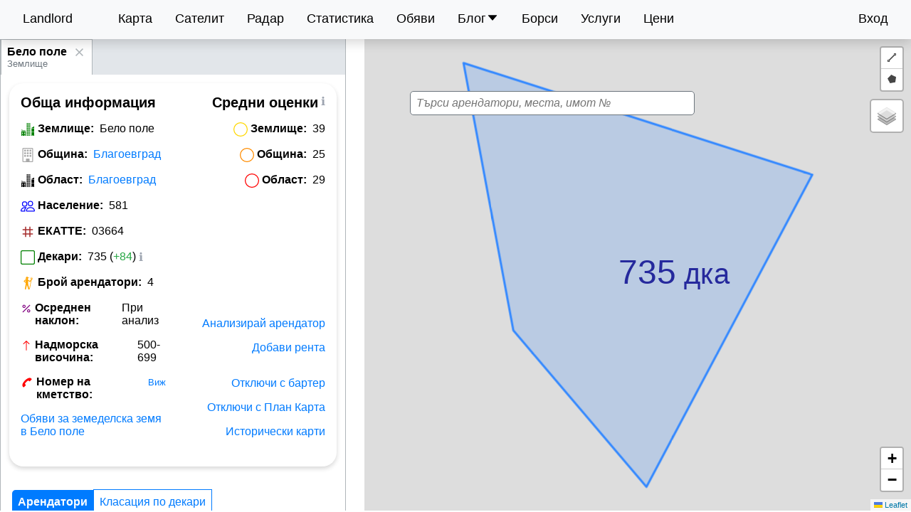

--- FILE ---
content_type: text/html; charset=utf-8
request_url: https://landlord.bg/map/%D0%91%D0%BB%D0%B0%D0%B3%D0%BE%D0%B5%D0%B2%D0%B3%D1%80%D0%B0%D0%B4_%D0%91%D0%BB%D0%B0%D0%B3%D0%BE%D0%B5%D0%B2%D0%B3%D1%80%D0%B0%D0%B4_%D0%91%D0%B5%D0%BB%D0%BE%20%D0%BF%D0%BE%D0%BB%D0%B5
body_size: 21667
content:
<!DOCTYPE html><html lang="bg"><head><meta charSet="utf-8"/><meta name="viewport" content="width=device-width"/><title>Арендатори в Бело поле, общ. Благоевград - ренти и цени</title><meta name="description" content="Арендаторите в Бело поле, община Благоевград - кой колко земеделски земи обработва и какви ренти изплаща. Данни за цените на земята в землището."/><meta http-equiv="content-language" content="bg"/><link rel="icon" href="/favicon.ico"/><link rel="canonical" href="https://landlord.bg/map/Благоевград_Благоевград_Бело поле"/><meta name="next-head-count" content="7"/><link rel="preload" href="/_next/static/css/18b1a8ae78188061.css" as="style"/><link rel="stylesheet" href="/_next/static/css/18b1a8ae78188061.css" data-n-g=""/><link rel="preload" href="/_next/static/css/754d5d18996f888d.css" as="style"/><link rel="stylesheet" href="/_next/static/css/754d5d18996f888d.css" data-n-p=""/><noscript data-n-css=""></noscript><script defer="" nomodule="" src="/_next/static/chunks/polyfills-42372ed130431b0a.js"></script><script src="/_next/static/chunks/webpack-89835fbede67b0e9.js" defer=""></script><script src="/_next/static/chunks/framework-88f2b98ffb47976f.js" defer=""></script><script src="/_next/static/chunks/main-90ab9afe9e0f163b.js" defer=""></script><script src="/_next/static/chunks/pages/_app-488e30b13bc25219.js" defer=""></script><script src="/_next/static/chunks/545f34e4-7fb6a435b4fb773d.js" defer=""></script><script src="/_next/static/chunks/252f366e-d3984e2abc9c4022.js" defer=""></script><script src="/_next/static/chunks/0c428ae2-007231b87713e9d7.js" defer=""></script><script src="/_next/static/chunks/1bfc9850-6950dbd34dcb7b3c.js" defer=""></script><script src="/_next/static/chunks/d7eeaac4-43b7ae7aaaf809a2.js" defer=""></script><script src="/_next/static/chunks/95b64a6e-0dbfd78a86c99487.js" defer=""></script><script src="/_next/static/chunks/c31f1870-9d7796a2b0745610.js" defer=""></script><script src="/_next/static/chunks/a6f208e3-270b1bfa32295fd6.js" defer=""></script><script src="/_next/static/chunks/21d1de24-82a07fed03a53b74.js" defer=""></script><script src="/_next/static/chunks/dd81a582-024d807a53ddef20.js" defer=""></script><script src="/_next/static/chunks/29107295-4cc022cea922dbb4.js" defer=""></script><script src="/_next/static/chunks/1a48c3c1-c189c4e7aa181489.js" defer=""></script><script src="/_next/static/chunks/4b358913-f69edfa30dab528f.js" defer=""></script><script src="/_next/static/chunks/a3ff1dbb-74b3d7ff5e3d4633.js" defer=""></script><script src="/_next/static/chunks/31664189-5c4bdef33e34601d.js" defer=""></script><script src="/_next/static/chunks/260fb190-469b925ff23de3c4.js" defer=""></script><script src="/_next/static/chunks/d64684d8-44a20cf674ab9c02.js" defer=""></script><script src="/_next/static/chunks/ee8b1517-5241de5f165103e8.js" defer=""></script><script src="/_next/static/chunks/3996-11f74aa7e7357663.js" defer=""></script><script src="/_next/static/chunks/2618-f89922518a202b59.js" defer=""></script><script src="/_next/static/chunks/5675-85ca61a982b2c926.js" defer=""></script><script src="/_next/static/chunks/6510-06b785304038476e.js" defer=""></script><script src="/_next/static/chunks/4784-fd34d94d34b4ab42.js" defer=""></script><script src="/_next/static/chunks/3819-4979c2bb4c2e4102.js" defer=""></script><script src="/_next/static/chunks/2887-097b8e0cf913e04f.js" defer=""></script><script src="/_next/static/chunks/2380-9e3e3ce251d8165b.js" defer=""></script><script src="/_next/static/chunks/1404-3dbb488b8b8f0e8e.js" defer=""></script><script src="/_next/static/chunks/9379-2513f04edc3da1fc.js" defer=""></script><script src="/_next/static/chunks/6573-1af65b80fe1bb436.js" defer=""></script><script src="/_next/static/chunks/1991-05681cf7a369c973.js" defer=""></script><script src="/_next/static/chunks/3587-f1ec37c08bd97228.js" defer=""></script><script src="/_next/static/chunks/5338-1ff85a9e3b31d980.js" defer=""></script><script src="/_next/static/chunks/230-9577bd30a4715999.js" defer=""></script><script src="/_next/static/chunks/1810-ad0f678ed9e54be7.js" defer=""></script><script src="/_next/static/chunks/522-9fba9e332a4eb5ad.js" defer=""></script><script src="/_next/static/chunks/6557-f896d7bcfeee8486.js" defer=""></script><script src="/_next/static/chunks/6633-98547c3bb4006c80.js" defer=""></script><script src="/_next/static/chunks/8455-56f307e6d5d1ca76.js" defer=""></script><script src="/_next/static/chunks/345-4139ca5c230b7d9b.js" defer=""></script><script src="/_next/static/chunks/pages/map/%5Bid%5D-1f07b0be6bcc69b9.js" defer=""></script><script src="/_next/static/3MyI7wDgdX2XPlIk9mkYg/_buildManifest.js" defer=""></script><script src="/_next/static/3MyI7wDgdX2XPlIk9mkYg/_ssgManifest.js" defer=""></script></head><body><div id="__next"><div class="rnc__base "><div class="rnc__notification-container--top-full"></div><div class="rnc__notification-container--bottom-full"></div><div class="rnc__notification-container--top-left"></div><div class="rnc__notification-container--top-right"></div><div class="rnc__notification-container--bottom-left"></div><div class="rnc__notification-container--bottom-right"></div><div class="rnc__notification-container--top-center"></div><div class="rnc__notification-container--center"><div class="rnc__util--flex-center"></div></div><div class="rnc__notification-container--bottom-center"></div></div><div class="main_wrapper__vi0Of"><header class="main_header__jwLaE"><nav><div class="main_menu__KRBCV"><a class="main_menu_logo__221nh " style="display:inline-block" href="/">Landlord</a><a class=" " style="display:inline-block" href="/map">Карта</a><a class=" " style="display:inline-block" href="/crops/monitoring">Сателит</a><a class=" " style="display:inline-block" href="/radar">Радар</a><a class=" " style="display:inline-block" href="/statistics">Статистика</a><a class=" " style="display:inline-block" href="/obiavi">Обяви</a><a><div class="main_nestedMenuTitle__C5_9T"><span>Блог</span> <div><svg stroke="currentColor" fill="currentColor" stroke-width="0" viewBox="0 0 1024 1024" height="1em" width="1em" xmlns="http://www.w3.org/2000/svg"><path d="M840.4 300H183.6c-19.7 0-30.7 20.8-18.5 35l328.4 380.8c9.4 10.9 27.5 10.9 37 0L858.9 335c12.2-14.2 1.2-35-18.5-35z"></path></svg></div></div></a><a class=" " style="display:inline-block" href="/commodities">Борси</a><a class=" " style="display:inline-block" href="/shop">Услуги</a><a class=" " style="display:inline-block" href="/pricing">Цени</a><div class="main_profile_menu__zDeo_"><div class="main_profile_link__yngGI"><a style="display:inline-block" href="/login">Вход</a></div></div></div></nav></header><main class="main_main__tP1YX null" style="padding:0"><noscript>За да ползвате платформата, трябва да активирате JavaScript или да изключите AdBlocker-а си.</noscript><div><div class="map_search_wrapper__wrN_R"><div class="search_wrapper__vY2MP"><div><div class="input_holder__vWk5h " style="width:400px"><div style="display:flex"></div><div class="input_input_wrapper__YmqxJ"><div class=""><input class="input_input__KUj1c" type="search" inputMode="search" placeholder="Търси арендатори, места, имот №" value=""/></div></div></div></div></div></div><div class="grid grid-cols-[40%_60%]"><aside class="map_results_panel__y2ln0"><div class="expandable-panel_visible__Rh_H9"><div><div class="expandable-panel_columnWrapper__Qx5Ts !block md:flex"><div class="expandable-panel_children__dRJQM"><div class="map_results_inner_wrapper__6CSm2"><div class="map_result_controls__wARDZ"><button class="btn-link">Затвори всички</button></div><div class="tabs_wrapper__hE_5m"></div><div><h1 class="map_title__twaMo" style="display:none">Бело поле<!-- --> <span style="font-size:1.4rem;word-break:keep-all;display:inline-block"><a class="link" style="display:inline-block" href="/map/%D0%91%D0%BB%D0%B0%D0%B3%D0%BE%D0%B5%D0%B2%D0%B3%D1%80%D0%B0%D0%B4_%D0%91%D0%BB%D0%B0%D0%B3%D0%BE%D0%B5%D0%B2%D0%B3%D1%80%D0%B0%D0%B4">общ. Благоевград</a></span></h1><div style="display:block"><div class="place-info_wrapper__WLlm_"><div><h5>Обща информация</h5><div style="display:flex" class="label_text_wrapper__COUzY "><svg stroke="currentColor" fill="currentColor" stroke-width="0" viewBox="0 0 512 512" color="green" style="color:green" height="20" width="20" xmlns="http://www.w3.org/2000/svg"><path d="M217 25v30h30V25h-30zm48 0v30h30V25h-30zm48 0v30h30V25h-30zm-96 48v46h30V73h-30zm48 0v46h30V73h-30zm48 0v46h30V73h-30zm-96 64v46h30v-46h-30zm48 0v46h30v-46h-30zm48 0v46h30v-46h-30zm174 6.508l-94 53.715V215h94v-71.492zM217 201v46h30v-46h-30zm48 0v46h30v-46h-30zm48 0v46h30v-46h-30zm80 32v110h94V233h-94zM39 256v23h18v-23H39zm178 9v46h30v-46h-30zm48 0v46h30v-46h-30zm48 0v46h30v-46h-30zM37.562 297l-7 14h146.875l-7-14H37.563zM25 329v158h23v-23h32v23h48v-23h32v23h23V329H25zm192 0v46h30v-46h-30zm48 0v46h30v-46h-30zm48 0v46h30v-46h-30zM48 352h32v16H48v-16zm80 0h32v16h-32v-16zm265 9v126h31v-23h32v23h31V361h-94zM48 384h32v16H48v-16zm80 0h32v16h-32v-16zm89 9v46h30v-46h-30zm48 0v46h30v-46h-30zm48 0v46h30v-46h-30zM48 416h32v16H48v-16zm80 0h32v16h-32v-16zm89 41v30h30v-30h-30zm48 0v30h30v-30h-30zm48 0v30h30v-30h-30z"></path></svg> <label class="label_text_label__caS49" style="margin-right:8px">Землище:</label><div><h1 class="place-info_title__VKT0n">Бело поле</h1></div></div><div style="display:flex" class="label_text_wrapper__COUzY "><svg stroke="currentColor" fill="currentColor" stroke-width="0" viewBox="0 0 16 16" color="darkgrey" style="color:darkgrey" height="20" width="20" xmlns="http://www.w3.org/2000/svg"><path d="M4 2.5a.5.5 0 0 1 .5-.5h1a.5.5 0 0 1 .5.5v1a.5.5 0 0 1-.5.5h-1a.5.5 0 0 1-.5-.5v-1Zm3 0a.5.5 0 0 1 .5-.5h1a.5.5 0 0 1 .5.5v1a.5.5 0 0 1-.5.5h-1a.5.5 0 0 1-.5-.5v-1Zm3.5-.5a.5.5 0 0 0-.5.5v1a.5.5 0 0 0 .5.5h1a.5.5 0 0 0 .5-.5v-1a.5.5 0 0 0-.5-.5h-1ZM4 5.5a.5.5 0 0 1 .5-.5h1a.5.5 0 0 1 .5.5v1a.5.5 0 0 1-.5.5h-1a.5.5 0 0 1-.5-.5v-1ZM7.5 5a.5.5 0 0 0-.5.5v1a.5.5 0 0 0 .5.5h1a.5.5 0 0 0 .5-.5v-1a.5.5 0 0 0-.5-.5h-1Zm2.5.5a.5.5 0 0 1 .5-.5h1a.5.5 0 0 1 .5.5v1a.5.5 0 0 1-.5.5h-1a.5.5 0 0 1-.5-.5v-1ZM4.5 8a.5.5 0 0 0-.5.5v1a.5.5 0 0 0 .5.5h1a.5.5 0 0 0 .5-.5v-1a.5.5 0 0 0-.5-.5h-1Zm2.5.5a.5.5 0 0 1 .5-.5h1a.5.5 0 0 1 .5.5v1a.5.5 0 0 1-.5.5h-1a.5.5 0 0 1-.5-.5v-1Zm3.5-.5a.5.5 0 0 0-.5.5v1a.5.5 0 0 0 .5.5h1a.5.5 0 0 0 .5-.5v-1a.5.5 0 0 0-.5-.5h-1Z"></path><path d="M2 1a1 1 0 0 1 1-1h10a1 1 0 0 1 1 1v14a1 1 0 0 1-1 1H3a1 1 0 0 1-1-1V1Zm11 0H3v14h3v-2.5a.5.5 0 0 1 .5-.5h3a.5.5 0 0 1 .5.5V15h3V1Z"></path></svg> <label class="label_text_label__caS49" style="margin-right:8px">Община:</label><div><a class="link" style="display:inline-block" href="/map/%D0%91%D0%BB%D0%B0%D0%B3%D0%BE%D0%B5%D0%B2%D0%B3%D1%80%D0%B0%D0%B4_%D0%91%D0%BB%D0%B0%D0%B3%D0%BE%D0%B5%D0%B2%D0%B3%D1%80%D0%B0%D0%B4">Благоевград</a></div></div><div style="display:flex" class="label_text_wrapper__COUzY "><svg stroke="currentColor" fill="currentColor" stroke-width="0" viewBox="0 0 512 512" color="black" style="color:black" height="20" width="20" xmlns="http://www.w3.org/2000/svg"><path d="M217 25v30h30V25h-30zm48 0v30h30V25h-30zm48 0v30h30V25h-30zm-96 48v46h30V73h-30zm48 0v46h30V73h-30zm48 0v46h30V73h-30zm-96 64v46h30v-46h-30zm48 0v46h30v-46h-30zm48 0v46h30v-46h-30zm174 6.508l-94 53.715V215h94v-71.492zM217 201v46h30v-46h-30zm48 0v46h30v-46h-30zm48 0v46h30v-46h-30zm80 32v110h94V233h-94zM39 256v23h18v-23H39zm178 9v46h30v-46h-30zm48 0v46h30v-46h-30zm48 0v46h30v-46h-30zM37.562 297l-7 14h146.875l-7-14H37.563zM25 329v158h23v-23h32v23h48v-23h32v23h23V329H25zm192 0v46h30v-46h-30zm48 0v46h30v-46h-30zm48 0v46h30v-46h-30zM48 352h32v16H48v-16zm80 0h32v16h-32v-16zm265 9v126h31v-23h32v23h31V361h-94zM48 384h32v16H48v-16zm80 0h32v16h-32v-16zm89 9v46h30v-46h-30zm48 0v46h30v-46h-30zm48 0v46h30v-46h-30zM48 416h32v16H48v-16zm80 0h32v16h-32v-16zm89 41v30h30v-30h-30zm48 0v30h30v-30h-30zm48 0v30h30v-30h-30z"></path></svg> <label class="label_text_label__caS49" style="margin-right:8px">Област:</label><div><a class="link" style="display:inline-block" href="/map/%D0%91%D0%BB%D0%B0%D0%B3%D0%BE%D0%B5%D0%B2%D0%B3%D1%80%D0%B0%D0%B4">Благоевград</a></div></div><div style="display:flex" class="label_text_wrapper__COUzY "><svg stroke="currentColor" fill="currentColor" stroke-width="0" viewBox="0 0 16 16" color="blue" style="color:blue" height="20" width="20" xmlns="http://www.w3.org/2000/svg"><path d="M15 14s1 0 1-1-1-4-5-4-5 3-5 4 1 1 1 1h8Zm-7.978-1A.261.261 0 0 1 7 12.996c.001-.264.167-1.03.76-1.72C8.312 10.629 9.282 10 11 10c1.717 0 2.687.63 3.24 1.276.593.69.758 1.457.76 1.72l-.008.002a.274.274 0 0 1-.014.002H7.022ZM11 7a2 2 0 1 0 0-4 2 2 0 0 0 0 4Zm3-2a3 3 0 1 1-6 0 3 3 0 0 1 6 0ZM6.936 9.28a5.88 5.88 0 0 0-1.23-.247A7.35 7.35 0 0 0 5 9c-4 0-5 3-5 4 0 .667.333 1 1 1h4.216A2.238 2.238 0 0 1 5 13c0-1.01.377-2.042 1.09-2.904.243-.294.526-.569.846-.816ZM4.92 10A5.493 5.493 0 0 0 4 13H1c0-.26.164-1.03.76-1.724.545-.636 1.492-1.256 3.16-1.275ZM1.5 5.5a3 3 0 1 1 6 0 3 3 0 0 1-6 0Zm3-2a2 2 0 1 0 0 4 2 2 0 0 0 0-4Z"></path></svg> <label class="label_text_label__caS49" style="margin-right:8px">Население:</label><div>581</div></div><div style="display:flex" class="label_text_wrapper__COUzY "><svg stroke="currentColor" fill="currentColor" stroke-width="0" viewBox="0 0 1024 1024" color="brown" style="color:brown" height="20" width="20" xmlns="http://www.w3.org/2000/svg"><path d="M872 394c4.4 0 8-3.6 8-8v-60c0-4.4-3.6-8-8-8H708V152c0-4.4-3.6-8-8-8h-64c-4.4 0-8 3.6-8 8v166H400V152c0-4.4-3.6-8-8-8h-64c-4.4 0-8 3.6-8 8v166H152c-4.4 0-8 3.6-8 8v60c0 4.4 3.6 8 8 8h168v236H152c-4.4 0-8 3.6-8 8v60c0 4.4 3.6 8 8 8h168v166c0 4.4 3.6 8 8 8h64c4.4 0 8-3.6 8-8V706h228v166c0 4.4 3.6 8 8 8h64c4.4 0 8-3.6 8-8V706h164c4.4 0 8-3.6 8-8v-60c0-4.4-3.6-8-8-8H708V394h164zM628 630H400V394h228v236z"></path></svg> <label class="label_text_label__caS49" style="margin-right:8px">ЕКАТТЕ:</label><div>03664</div></div><div style="display:flex" class="label_text_wrapper__COUzY "><svg stroke="currentColor" fill="currentColor" stroke-width="0" viewBox="0 0 16 16" color="green" style="color:green" height="20" width="20" xmlns="http://www.w3.org/2000/svg"><path d="M14 1a1 1 0 0 1 1 1v12a1 1 0 0 1-1 1H2a1 1 0 0 1-1-1V2a1 1 0 0 1 1-1h12zM2 0a2 2 0 0 0-2 2v12a2 2 0 0 0 2 2h12a2 2 0 0 0 2-2V2a2 2 0 0 0-2-2H2z"></path></svg> <label class="label_text_label__caS49" style="margin-right:8px">Декари:</label><div><div style="display:flex"><span>735</span> <span> (<span style="color:var(--success)">+<!-- -->84</span>)</span><div class="ml-1 inline-block group relative"><span class="cursor-help text-gray-400">ℹ️</span><div class="hidden group-hover:block absolute z-10 w-48 p-2 bg-gray-800 text-white text-xs rounded shadow-lg -left-36">Възможно е година за година да има големи разлики в декарите заради липса на информация за общите части.</div></div></div></div></div><div style="display:flex" class="label_text_wrapper__COUzY "><svg stroke="currentColor" fill="currentColor" stroke-width="0" viewBox="0 0 512 512" color="orange" style="color:orange" height="20" width="20" xmlns="http://www.w3.org/2000/svg"><path d="M379.42 24.066l-28.059 87.407 28.268 5.941-3.098 15.352-52.25 47.843-51.5-43.125-23.404-4.093c8.217-14.33 14.683-32.77 16.404-49.594 10.02-2.28 34.92-5.675 46.094-10.059-4.997-10.285-30.197-16.906-48.7-16.316-1.733-20.713-8.88-29.054-34.155-27.902-25.276 1.151-32.972 6.601-30.16 36.423-18.866 4.127-38.097 12.616-39.74 27.084 7.87-.307 32.96-2.896 40.724-3.011.66 14.1 4.4 27.847 9.97 36.375l-35.158-6.125L106 195.922l77.344 55.875 1.625 16.844-34.19 215.75h38.375l38.315-169.25 47.873 169.25h37.47l-3.564-16.407 17.094 16.407 63.062-322.532c5.01-4.54 9.265-8.481 12.094-11.312.177-10.537-2.537-18.942-5.094-24.5l.971-4.902 27.238 5.724 8.444-93.117-22.846 68.781-10.848-2.256 6.635-72.658-21.568 69.55-11.217-2.333 6.207-70.77zm26.578 3.553l.002-.01h-.002v.01zM182.844 153.39l.344 64.095-31.5-23.75 31.156-40.345zm88.031 21.252l50.875 45.937s22.993-19.456 44.875-38.531l-57.438 285.562-42.812-197.529 4.5-95.44z"></path></svg> <label class="label_text_label__caS49" style="margin-right:8px">Брой арендатори:</label><div>4</div></div><div style="display:flex" class="label_text_wrapper__COUzY "><svg stroke="currentColor" fill="currentColor" stroke-width="0" viewBox="0 0 1024 1024" color="purple" style="color:purple" height="20" width="20" xmlns="http://www.w3.org/2000/svg"><path d="M855.7 210.8l-42.4-42.4a8.03 8.03 0 0 0-11.3 0L168.3 801.9a8.03 8.03 0 0 0 0 11.3l42.4 42.4c3.1 3.1 8.2 3.1 11.3 0L855.6 222c3.2-3 3.2-8.1.1-11.2zM304 448c79.4 0 144-64.6 144-144s-64.6-144-144-144-144 64.6-144 144 64.6 144 144 144zm0-216c39.7 0 72 32.3 72 72s-32.3 72-72 72-72-32.3-72-72 32.3-72 72-72zm416 344c-79.4 0-144 64.6-144 144s64.6 144 144 144 144-64.6 144-144-64.6-144-144-144zm0 216c-39.7 0-72-32.3-72-72s32.3-72 72-72 72 32.3 72 72-32.3 72-72 72z"></path></svg> <label class="label_text_label__caS49" style="margin-right:8px">Осреднен наклон:</label><div></div></div><div style="display:flex" class="label_text_wrapper__COUzY "><svg stroke="currentColor" fill="currentColor" stroke-width="0" viewBox="0 0 16 16" color="red" style="color:red" height="20" width="20" xmlns="http://www.w3.org/2000/svg"><path fill-rule="evenodd" d="M8 15a.5.5 0 0 0 .5-.5V2.707l3.146 3.147a.5.5 0 0 0 .708-.708l-4-4a.5.5 0 0 0-.708 0l-4 4a.5.5 0 1 0 .708.708L7.5 2.707V14.5a.5.5 0 0 0 .5.5z"></path></svg> <label class="label_text_label__caS49" style="margin-right:8px">Надморска височина:</label><div>500-699</div></div><div class=""><div style="display:flex" class="label_text_wrapper__COUzY "><svg stroke="currentColor" fill="currentColor" stroke-width="0" viewBox="0 0 512 512" style="color:red" height="20" width="20" xmlns="http://www.w3.org/2000/svg"><path d="M170.738 311.468c8.07-42.15 99.697-131.543 138.247-138.247 11.314 11.314 33.94 33.942 56.57 33.942l79.195-79.196c0-22.628-35.103-49.413-56.57-56.57C272.583 32.865 32.865 272.583 71.398 388.182c7.156 21.467 33.94 56.57 56.57 56.57l79.195-79.196c0-22.628-25.11-42.772-36.424-54.086z"></path></svg> <label class="label_text_label__caS49" style="margin-right:8px">Номер на кметство:</label><div><button class="link">Виж</button></div></div></div><a class="link" style="display:inline-block" href="/obiavi?id=%D0%91%D0%BB%D0%B0%D0%B3%D0%BE%D0%B5%D0%B2%D0%B3%D1%80%D0%B0%D0%B4_%D0%91%D0%BB%D0%B0%D0%B3%D0%BE%D0%B5%D0%B2%D0%B3%D1%80%D0%B0%D0%B4_%D0%91%D0%B5%D0%BB%D0%BE%20%D0%BF%D0%BE%D0%BB%D0%B5">Обяви за земеделска земя <!-- -->в Бело поле</a></div><div class="place-info_scores__SsR1R"><div class="place-info_scores_title__4oDin"><h5>Средни оценки</h5><div class="ml-1 inline-block group relative"><span class="cursor-help text-gray-400">ℹ️</span><div class="hidden group-hover:block absolute z-10 w-48 p-2 bg-gray-800 text-white text-xs rounded shadow-lg -left-36">Средното от всички оценки на арендаторите.</div></div></div><div style="display:flex" class="label_text_wrapper__COUzY "><svg stroke="currentColor" fill="currentColor" stroke-width="0" viewBox="0 0 16 16" color="gold" style="color:gold" height="20" width="20" xmlns="http://www.w3.org/2000/svg"><path d="M8 15A7 7 0 1 1 8 1a7 7 0 0 1 0 14zm0 1A8 8 0 1 0 8 0a8 8 0 0 0 0 16z"></path></svg> <label class="label_text_label__caS49" style="margin-right:8px">Землище:</label><div>39</div></div><div style="display:flex" class="label_text_wrapper__COUzY "><svg stroke="currentColor" fill="currentColor" stroke-width="0" viewBox="0 0 16 16" color="darkorange" style="color:darkorange" height="20" width="20" xmlns="http://www.w3.org/2000/svg"><path d="M8 15A7 7 0 1 1 8 1a7 7 0 0 1 0 14zm0 1A8 8 0 1 0 8 0a8 8 0 0 0 0 16z"></path></svg> <label class="label_text_label__caS49" style="margin-right:8px">Община:</label><div>25</div></div><div style="display:flex" class="label_text_wrapper__COUzY "><svg stroke="currentColor" fill="currentColor" stroke-width="0" viewBox="0 0 16 16" color="red" style="color:red" height="20" width="20" xmlns="http://www.w3.org/2000/svg"><path d="M8 15A7 7 0 1 1 8 1a7 7 0 0 1 0 14zm0 1A8 8 0 1 0 8 0a8 8 0 0 0 0 16z"></path></svg> <label class="label_text_label__caS49" style="margin-right:8px">Област:</label><div>29</div></div><div class="place-info_actions__wwzYT space-y-4"><div style="padding:0"><button class="null btn-link" title="Анализирай арендатор"><span class=" "> <!-- -->Анализирай арендатор</span></button></div><div style="padding:0"><button class="null btn-link" title="Добави рента"><span class=" "> <!-- -->Добави рента</span></button></div><div class="place-info_action_btn__hyckL"></div><div class="place-info_action_btn__hyckL"><a class="link" style="display:inline-block" href="/barter">Отключи с бартер</a></div><div class="place-info_action_btn__hyckL"><a class="link" style="display:inline-block" href="/pricing">Отключи с <!-- -->План Карта</a></div><div class="place-info_action_btn__hyckL"><a class="link" style="display:inline-block" href="/map/history/03664">Исторически карти</a></div></div></div><div class="place-info_footer__I5DMc"></div></div></div><div style="display:none"><h3 style="margin:1rem;font-size:1rem;font-weight:500">Не успяхме да намерим тези парцели (възможно е да имаме технически проблем): благоевград_благоевград_бело поле</h3></div><div class="segmented_toggle_wrapper__NoosI"><div class="segmented_toggle_btn_holder__IiGO8" style="margin-top:1rem;margin-left:1rem"><button class="transition-colors duration-300 ease-in-out segmented_toggle_btn_standard__eXNCT segmented_toggle_btn__b4p_6 btn-primary " style="border-top-left-radius:5px;border-bottom-left-radius:5px">Арендатори</button><button class="transition-colors duration-300 ease-in-out segmented_toggle_btn_standard__eXNCT segmented_toggle_btn__b4p_6 btn-outline ">Класация по декари</button><button class="transition-colors duration-300 ease-in-out segmented_toggle_btn_standard__eXNCT segmented_toggle_btn__b4p_6 btn-outline ">История на декарите</button><button class="transition-colors duration-300 ease-in-out segmented_toggle_btn_standard__eXNCT segmented_toggle_btn__b4p_6 btn-outline ">Собственици</button><button class="transition-colors duration-300 ease-in-out segmented_toggle_btn_standard__eXNCT segmented_toggle_btn__b4p_6 btn-outline ">Landlord рейтинг</button><button class="transition-colors duration-300 ease-in-out segmented_toggle_btn_standard__eXNCT segmented_toggle_btn__b4p_6 btn-outline ">Ренти</button><button class="transition-colors duration-300 ease-in-out segmented_toggle_btn_standard__eXNCT segmented_toggle_btn__b4p_6 btn-outline ">Цени</button><button class="transition-colors duration-300 ease-in-out segmented_toggle_btn_standard__eXNCT segmented_toggle_btn__b4p_6 btn-outline ">Конкуренция</button><button class="transition-colors duration-300 ease-in-out segmented_toggle_btn_standard__eXNCT segmented_toggle_btn__b4p_6 btn-outline ">Метрики</button><button class="transition-colors duration-300 ease-in-out segmented_toggle_btn_standard__eXNCT segmented_toggle_btn__b4p_6 btn-outline ">Категории</button><button class="transition-colors duration-300 ease-in-out segmented_toggle_btn_standard__eXNCT segmented_toggle_btn__b4p_6 btn-outline ">Почви</button><button class="transition-colors duration-300 ease-in-out segmented_toggle_btn_standard__eXNCT segmented_toggle_btn__b4p_6 btn-outline " style="border-top-right-radius:5px;border-bottom-right-radius:5px">Наемам</button></div></div><div style="display:block"><div><h2 style="padding:1rem">Арендатори <!-- -->в Бело поле</h2><p style="padding-left:1rem;font-size:0.9rem">Движенията в декарите спрямо предходната година са означени в<span style="color:var(--success)"> зелено</span> (+) и<span style="color:var(--error)"> червено</span> (-). Без промяна са в <span style="color:gray">сиво</span>.</p><div class="map_tenants_sort__MG1BJ"><span>Landlord <svg stroke="currentColor" fill="currentColor" stroke-width="0" viewBox="0 0 256 256" height="1em" width="1em" xmlns="http://www.w3.org/2000/svg"><path d="M72.61,83.06a8,8,0,0,1,1.73-8.72l48-48a8,8,0,0,1,11.32,0l48,48A8,8,0,0,1,176,88H80A8,8,0,0,1,72.61,83.06ZM176,168H80a8,8,0,0,0-5.66,13.66l48,48a8,8,0,0,0,11.32,0l48-48A8,8,0,0,0,176,168Z"></path></svg></span><span>Арендатор <svg stroke="currentColor" fill="currentColor" stroke-width="0" viewBox="0 0 256 256" height="1em" width="1em" xmlns="http://www.w3.org/2000/svg"><path d="M72.61,83.06a8,8,0,0,1,1.73-8.72l48-48a8,8,0,0,1,11.32,0l48,48A8,8,0,0,1,176,88H80A8,8,0,0,1,72.61,83.06ZM176,168H80a8,8,0,0,0-5.66,13.66l48,48a8,8,0,0,0,11.32,0l48-48A8,8,0,0,0,176,168Z"></path></svg></span><span>Декари <svg stroke="currentColor" fill="currentColor" stroke-width="0" viewBox="0 0 256 256" height="1em" width="1em" xmlns="http://www.w3.org/2000/svg"><path d="M72.61,83.06a8,8,0,0,1,1.73-8.72l48-48a8,8,0,0,1,11.32,0l48,48A8,8,0,0,1,176,88H80A8,8,0,0,1,72.61,83.06ZM176,168H80a8,8,0,0,0-5.66,13.66l48,48a8,8,0,0,0,11.32,0l48-48A8,8,0,0,0,176,168Z"></path></svg></span><span>Землища <svg stroke="currentColor" fill="currentColor" stroke-width="0" viewBox="0 0 256 256" height="1em" width="1em" xmlns="http://www.w3.org/2000/svg"><path d="M72.61,83.06a8,8,0,0,1,1.73-8.72l48-48a8,8,0,0,1,11.32,0l48,48A8,8,0,0,1,176,88H80A8,8,0,0,1,72.61,83.06ZM176,168H80a8,8,0,0,0-5.66,13.66l48,48a8,8,0,0,0,11.32,0l48-48A8,8,0,0,0,176,168Z"></path></svg></span><span>Общини <svg stroke="currentColor" fill="currentColor" stroke-width="0" viewBox="0 0 256 256" height="1em" width="1em" xmlns="http://www.w3.org/2000/svg"><path d="M72.61,83.06a8,8,0,0,1,1.73-8.72l48-48a8,8,0,0,1,11.32,0l48,48A8,8,0,0,1,176,88H80A8,8,0,0,1,72.61,83.06ZM176,168H80a8,8,0,0,0-5.66,13.66l48,48a8,8,0,0,0,11.32,0l48-48A8,8,0,0,0,176,168Z"></path></svg></span><span>Области <svg stroke="currentColor" fill="currentColor" stroke-width="0" viewBox="0 0 256 256" height="1em" width="1em" xmlns="http://www.w3.org/2000/svg"><path d="M72.61,83.06a8,8,0,0,1,1.73-8.72l48-48a8,8,0,0,1,11.32,0l48,48A8,8,0,0,1,176,88H80A8,8,0,0,1,72.61,83.06ZM176,168H80a8,8,0,0,0-5.66,13.66l48,48a8,8,0,0,0,11.32,0l48-48A8,8,0,0,0,176,168Z"></path></svg></span></div><div style="cursor:auto;position:relative" class="list-item-no-hover"><div class="map_results_tenant_item__QorLt"><div style="width:97%"><div class="map_results_tenant_head__ZJs5t"><div class="flex-start" style="margin-bottom:0.5rem"><div style="align-items:center" class="flex-start"><span></span><svg stroke="currentColor" fill="currentColor" stroke-width="0" version="1.1" viewBox="0 0 16 16" class="icon" height="23" width="23" xmlns="http://www.w3.org/2000/svg"><path d="M3 1v12h12v-12h-12zM14 12h-10v-10h10v10zM2 14v-10.5l-1-1v12.5h12.5l-1-1h-10.5z"></path><path d="M5.5 4l2.5 2.5-3 3 1.5 1.5 3-3 2.5 2.5v-6.5z"></path></svg></div></div><div><span class="shared_subinfo__hX3gJ">Категория: <!-- -->5.63<!-- --> / <!-- -->18<!-- -->%</span><div class="ml-1 inline-block group relative"><span class="cursor-help text-gray-400">ℹ️</span><div class="hidden group-hover:block absolute z-10 w-48 p-2 bg-gray-800 text-white text-xs rounded shadow-lg -left-36">Обработва общо земя със средна категория 5.63, по-добре от 18% от арендаторите.</div></div></div><div><span class="shared_subinfo__hX3gJ">Комасационен фактор: <!-- -->348<!-- --> дка</span><div class="ml-1 inline-block group relative"><span class="cursor-help text-gray-400">ℹ️</span><div class="hidden group-hover:block absolute z-10 w-48 p-2 bg-gray-800 text-white text-xs rounded shadow-lg ">Средно количество обработвани декари в землище.</div></div></div></div><div style="display:flex;justify-content:space-between"><span class="decares_info__fMdrP"><span>711<span> (<span style="color:var(--success)">+<!-- -->113</span>)</span> от </span><span>1390<!-- --> дка<span> (<span style="color:var(--success)">+<!-- -->569</span>)</span></span><div class="ml-1 inline-block group relative"><span class="cursor-help text-gray-400">ℹ️</span><div class="hidden group-hover:block absolute z-10 w-48 p-2 bg-gray-800 text-white text-xs rounded shadow-lg "><span>Първо число: декари тук</span><br/><span>Второ число: общо декари</span><br/><span>В скоби: разлика с предната година</span></div></div></span><div style="cursor:pointer"><span>4 землища<!-- -->,</span><span> <!-- -->2 общини<!-- --> и </span><span>2 области</span></div></div></div><div style="display:flex;justify-content:center;align-items:center;cursor:pointer"><svg stroke="currentColor" fill="currentColor" stroke-width="0" viewBox="0 0 16 16" height="1em" width="1em" xmlns="http://www.w3.org/2000/svg"><path d="M7.247 11.14 2.451 5.658C1.885 5.013 2.345 4 3.204 4h9.592a1 1 0 0 1 .753 1.659l-4.796 5.48a1 1 0 0 1-1.506 0z"></path></svg></div></div><div style="display:none"><div><div class="flex"></div><p style="padding-left:1rem;font-size:0.9rem">Движенията в декарите спрямо предходната година са означени в<span style="color:var(--success)"> зелено</span> (+) и<span style="color:var(--error)"> червено</span> (-). Без промяна са в <span style="color:gray">сиво</span>.</p><table class="table_table__tYp9u"><thead><tr><th>Община</th><th>Землище</th><th>Декари</th></tr></thead><tbody><tr style="background-color:var(--light-hover)" class="table_row_base__U2lf8"><td colSpan="2">Област: <a class="link" style="display:inline-block" href="/map/%D0%91%D0%BB%D0%B0%D0%B3%D0%BE%D0%B5%D0%B2%D0%B3%D1%80%D0%B0%D0%B4">Благоевград</a></td><td><b><span class="decares_info__fMdrP"><span>1308<!-- --> дка<span> (<span style="color:var(--success)">+<!-- -->511</span>)</span></span></span></b></td></tr><tr class="table_row__6utrD table_row_base__U2lf8"><td><a class="link" style="display:inline-block" href="/map/%D0%91%D0%BB%D0%B0%D0%B3%D0%BE%D0%B5%D0%B2%D0%B3%D1%80%D0%B0%D0%B4_%D0%91%D0%BB%D0%B0%D0%B3%D0%BE%D0%B5%D0%B2%D0%B3%D1%80%D0%B0%D0%B4">Благоевград</a></td><td><span style="color:#A8A8A8;font-style:italic"></span></td><td><span class="decares_info__fMdrP"><span>711<!-- --> дка<span> (<span style="color:var(--success)">+<!-- -->113</span>)</span></span></span></td></tr><tr class="table_row__6utrD table_row_base__U2lf8"><td><a class="link" style="display:inline-block" href="/map/%D0%91%D0%BB%D0%B0%D0%B3%D0%BE%D0%B5%D0%B2%D0%B3%D1%80%D0%B0%D0%B4_%D0%91%D0%BB%D0%B0%D0%B3%D0%BE%D0%B5%D0%B2%D0%B3%D1%80%D0%B0%D0%B4">Благоевград</a></td><td><span style="color:#A8A8A8;font-style:italic"></span></td><td><span class="decares_info__fMdrP"><span>538<!-- --> дка<span> (<span style="color:var(--success)">+<!-- -->371</span>)</span></span></span></td></tr><tr class="table_row__6utrD table_row_base__U2lf8"><td><a class="link" style="display:inline-block" href="/map/%D0%91%D0%BB%D0%B0%D0%B3%D0%BE%D0%B5%D0%B2%D0%B3%D1%80%D0%B0%D0%B4_%D0%91%D0%BB%D0%B0%D0%B3%D0%BE%D0%B5%D0%B2%D0%B3%D1%80%D0%B0%D0%B4">Благоевград</a></td><td><span style="color:#A8A8A8;font-style:italic"></span></td><td><span class="decares_info__fMdrP"><span>59<!-- --> дка<span> (<span style="color:var(--success)">+<!-- -->27</span>)</span></span></span></td></tr><tr style="background-color:var(--light-hover)" class="table_row_base__U2lf8"><td colSpan="2">Област: <a class="link" style="display:inline-block" href="/map/%D0%9A%D1%8E%D1%81%D1%82%D0%B5%D0%BD%D0%B4%D0%B8%D0%BB">Кюстендил</a></td><td><b><span class="decares_info__fMdrP"><span>82<!-- --> дка<span> (<span style="color:var(--success)">+<!-- -->82</span>)</span></span></span></b></td></tr><tr class="table_row__6utrD table_row_base__U2lf8"><td><a class="link" style="display:inline-block" href="/map/%D0%9A%D1%8E%D1%81%D1%82%D0%B5%D0%BD%D0%B4%D0%B8%D0%BB_%D0%9A%D0%BE%D1%87%D0%B5%D1%80%D0%B8%D0%BD%D0%BE%D0%B2%D0%BE">Кочериново</a></td><td><span style="color:#A8A8A8;font-style:italic"></span></td><td><span class="decares_info__fMdrP"><span>82<!-- --> дка<span> (<span style="color:var(--success)">+<!-- -->82</span>)</span></span></span></td></tr></tbody></table></div></div></div><div style="cursor:auto;position:relative" class="list-item-no-hover"><div class="map_results_tenant_item__QorLt"><div style="width:97%"><div class="map_results_tenant_head__ZJs5t"><div class="flex-start" style="margin-bottom:0.5rem"><div><div style="background:#BDBDBD;color:white;padding:0.5rem;border-radius:50%;width:60px"><div style="font-size:1.1rem;font-weight:600;text-align:center">39</div><div style="font-size:9px;text-align:center;text-transform:uppercase;word-break:break-word">2021</div></div></div><div style="align-items:center" class="flex-start"><span></span><svg stroke="currentColor" fill="currentColor" stroke-width="0" version="1.1" viewBox="0 0 16 16" class="icon" height="23" width="23" xmlns="http://www.w3.org/2000/svg"><path d="M3 1v12h12v-12h-12zM14 12h-10v-10h10v10zM2 14v-10.5l-1-1v12.5h12.5l-1-1h-10.5z"></path><path d="M5.5 4l2.5 2.5-3 3 1.5 1.5 3-3 2.5 2.5v-6.5z"></path></svg></div></div><div><span class="shared_subinfo__hX3gJ">Категория: <!-- -->6.74<!-- --> / <!-- -->8<!-- -->%</span><div class="ml-1 inline-block group relative"><span class="cursor-help text-gray-400">ℹ️</span><div class="hidden group-hover:block absolute z-10 w-48 p-2 bg-gray-800 text-white text-xs rounded shadow-lg -left-36">Обработва общо земя със средна категория 6.74, по-добре от 8% от арендаторите.</div></div></div><div><span class="shared_subinfo__hX3gJ">Комасационен фактор: <!-- -->325<!-- --> дка</span><div class="ml-1 inline-block group relative"><span class="cursor-help text-gray-400">ℹ️</span><div class="hidden group-hover:block absolute z-10 w-48 p-2 bg-gray-800 text-white text-xs rounded shadow-lg ">Средно количество обработвани декари в землище.</div></div></div></div><div style="display:flex;justify-content:space-between"><span class="decares_info__fMdrP"><span>24<span> (<span style="color:var(--error)">-14</span>)</span> от </span><span>2273<!-- --> дка<span> (<span style="color:var(--success)">+<!-- -->1307</span>)</span></span><div class="ml-1 inline-block group relative"><span class="cursor-help text-gray-400">ℹ️</span><div class="hidden group-hover:block absolute z-10 w-48 p-2 bg-gray-800 text-white text-xs rounded shadow-lg "><span>Първо число: декари тук</span><br/><span>Второ число: общо декари</span><br/><span>В скоби: разлика с предната година</span></div></div></span><div style="cursor:pointer"><span>7 землища<!-- -->,</span><span> <!-- -->1 община<!-- --> и </span><span>1 област</span></div></div></div><div style="display:flex;justify-content:center;align-items:center;cursor:pointer"><svg stroke="currentColor" fill="currentColor" stroke-width="0" viewBox="0 0 16 16" height="1em" width="1em" xmlns="http://www.w3.org/2000/svg"><path d="M7.247 11.14 2.451 5.658C1.885 5.013 2.345 4 3.204 4h9.592a1 1 0 0 1 .753 1.659l-4.796 5.48a1 1 0 0 1-1.506 0z"></path></svg></div></div><div style="display:none"><div><div class="flex"></div><p style="padding-left:1rem;font-size:0.9rem">Движенията в декарите спрямо предходната година са означени в<span style="color:var(--success)"> зелено</span> (+) и<span style="color:var(--error)"> червено</span> (-). Без промяна са в <span style="color:gray">сиво</span>.</p><table class="table_table__tYp9u"><thead><tr><th>Община</th><th>Землище</th><th>Декари</th></tr></thead><tbody><tr style="background-color:var(--light-hover)" class="table_row_base__U2lf8"><td colSpan="2">Област: <a class="link" style="display:inline-block" href="/map/%D0%91%D0%BB%D0%B0%D0%B3%D0%BE%D0%B5%D0%B2%D0%B3%D1%80%D0%B0%D0%B4">Благоевград</a></td><td><b><span class="decares_info__fMdrP"><span>2273<!-- --> дка<span> (<span style="color:var(--success)">+<!-- -->1307</span>)</span></span></span></b></td></tr><tr class="table_row__6utrD table_row_base__U2lf8"><td><a class="link" style="display:inline-block" href="/map/%D0%91%D0%BB%D0%B0%D0%B3%D0%BE%D0%B5%D0%B2%D0%B3%D1%80%D0%B0%D0%B4_%D0%91%D0%BB%D0%B0%D0%B3%D0%BE%D0%B5%D0%B2%D0%B3%D1%80%D0%B0%D0%B4">Благоевград</a></td><td><span style="color:#A8A8A8;font-style:italic"></span></td><td><span class="decares_info__fMdrP"><span>1035<!-- --> дка<span> (<span style="color:var(--success)">+<!-- -->593</span>)</span></span></span></td></tr><tr class="table_row__6utrD table_row_base__U2lf8"><td><a class="link" style="display:inline-block" href="/map/%D0%91%D0%BB%D0%B0%D0%B3%D0%BE%D0%B5%D0%B2%D0%B3%D1%80%D0%B0%D0%B4_%D0%91%D0%BB%D0%B0%D0%B3%D0%BE%D0%B5%D0%B2%D0%B3%D1%80%D0%B0%D0%B4">Благоевград</a></td><td><span style="color:#A8A8A8;font-style:italic"></span></td><td><span class="decares_info__fMdrP"><span>640<!-- --> дка<span> (<span style="color:var(--success)">+<!-- -->640</span>)</span></span></span></td></tr><tr class="table_row__6utrD table_row_base__U2lf8"><td><a class="link" style="display:inline-block" href="/map/%D0%91%D0%BB%D0%B0%D0%B3%D0%BE%D0%B5%D0%B2%D0%B3%D1%80%D0%B0%D0%B4_%D0%91%D0%BB%D0%B0%D0%B3%D0%BE%D0%B5%D0%B2%D0%B3%D1%80%D0%B0%D0%B4">Благоевград</a></td><td><span style="color:#A8A8A8;font-style:italic"></span></td><td><span class="decares_info__fMdrP"><span>500<!-- --> дка<span> (<span style="color:var(--success)">+<!-- -->78</span>)</span></span></span></td></tr><tr class="table_row__6utrD table_row_base__U2lf8"><td><a class="link" style="display:inline-block" href="/map/%D0%91%D0%BB%D0%B0%D0%B3%D0%BE%D0%B5%D0%B2%D0%B3%D1%80%D0%B0%D0%B4_%D0%91%D0%BB%D0%B0%D0%B3%D0%BE%D0%B5%D0%B2%D0%B3%D1%80%D0%B0%D0%B4">Благоевград</a></td><td><span style="color:#A8A8A8;font-style:italic"></span></td><td><span class="decares_info__fMdrP"><span>45<!-- --> дка<span> (<span style="color:var(--error)">-7</span>)</span></span></span></td></tr><tr class="table_row__6utrD table_row_base__U2lf8"><td><a class="link" style="display:inline-block" href="/map/%D0%91%D0%BB%D0%B0%D0%B3%D0%BE%D0%B5%D0%B2%D0%B3%D1%80%D0%B0%D0%B4_%D0%91%D0%BB%D0%B0%D0%B3%D0%BE%D0%B5%D0%B2%D0%B3%D1%80%D0%B0%D0%B4">Благоевград</a></td><td><span style="color:#A8A8A8;font-style:italic"></span></td><td><span class="decares_info__fMdrP"><span>24<!-- --> дка<span> (<span style="color:var(--error)">-14</span>)</span></span></span></td></tr><tr class="table_row__6utrD table_row_base__U2lf8"><td><a class="link" style="display:inline-block" href="/map/%D0%91%D0%BB%D0%B0%D0%B3%D0%BE%D0%B5%D0%B2%D0%B3%D1%80%D0%B0%D0%B4_%D0%91%D0%BB%D0%B0%D0%B3%D0%BE%D0%B5%D0%B2%D0%B3%D1%80%D0%B0%D0%B4">Благоевград</a></td><td><span style="color:#A8A8A8;font-style:italic"></span></td><td><span class="decares_info__fMdrP"><span>15<!-- --> дка<span> (<span style="color:var(--success)">+<!-- -->15</span>)</span></span></span></td></tr><tr class="table_row__6utrD table_row_base__U2lf8"><td><a class="link" style="display:inline-block" href="/map/%D0%91%D0%BB%D0%B0%D0%B3%D0%BE%D0%B5%D0%B2%D0%B3%D1%80%D0%B0%D0%B4_%D0%91%D0%BB%D0%B0%D0%B3%D0%BE%D0%B5%D0%B2%D0%B3%D1%80%D0%B0%D0%B4">Благоевград</a></td><td><span style="color:#A8A8A8;font-style:italic"></span></td><td><span class="decares_info__fMdrP"><span>14<!-- --> дка<span> (<span style="color:var(--success)">+<!-- -->2</span>)</span></span></span></td></tr></tbody></table></div></div></div><div style="cursor:auto;position:relative" class="list-item-no-hover"><div class="map_results_tenant_item__QorLt"><div style="width:97%"><div class="map_results_tenant_head__ZJs5t"><div class="flex-start" style="margin-bottom:0.5rem"><div style="align-items:center" class="flex-start"><span></span><svg stroke="currentColor" fill="currentColor" stroke-width="0" version="1.1" viewBox="0 0 16 16" class="icon" height="23" width="23" xmlns="http://www.w3.org/2000/svg"><path d="M3 1v12h12v-12h-12zM14 12h-10v-10h10v10zM2 14v-10.5l-1-1v12.5h12.5l-1-1h-10.5z"></path><path d="M5.5 4l2.5 2.5-3 3 1.5 1.5 3-3 2.5 2.5v-6.5z"></path></svg></div></div><div><span class="shared_subinfo__hX3gJ">Комасационен фактор: <!-- -->108<!-- --> дка</span><div class="ml-1 inline-block group relative"><span class="cursor-help text-gray-400">ℹ️</span><div class="hidden group-hover:block absolute z-10 w-48 p-2 bg-gray-800 text-white text-xs rounded shadow-lg ">Средно количество обработвани декари в землище.</div></div></div></div><div style="display:flex;justify-content:space-between"><span class="decares_info__fMdrP"><span>0<!-- --> от </span><span>215<!-- --> дка<span> (<span style="color:var(--error)">-138</span>)</span></span></span><div style="cursor:pointer"><span>2 землища<!-- -->,</span><span> <!-- -->1 община<!-- --> и </span><span>1 област</span></div></div></div><div style="display:flex;justify-content:center;align-items:center;cursor:pointer"><svg stroke="currentColor" fill="currentColor" stroke-width="0" viewBox="0 0 16 16" height="1em" width="1em" xmlns="http://www.w3.org/2000/svg"><path d="M7.247 11.14 2.451 5.658C1.885 5.013 2.345 4 3.204 4h9.592a1 1 0 0 1 .753 1.659l-4.796 5.48a1 1 0 0 1-1.506 0z"></path></svg></div></div><div style="display:none"><div><div class="flex"></div><p style="padding-left:1rem;font-size:0.9rem">Движенията в декарите спрямо предходната година са означени в<span style="color:var(--success)"> зелено</span> (+) и<span style="color:var(--error)"> червено</span> (-). Без промяна са в <span style="color:gray">сиво</span>.</p><table class="table_table__tYp9u"><thead><tr><th>Община</th><th>Землище</th><th>Декари</th></tr></thead><tbody><tr style="background-color:var(--light-hover)" class="table_row_base__U2lf8"><td colSpan="2">Област: <a class="link" style="display:inline-block" href="/map/%D0%91%D0%BB%D0%B0%D0%B3%D0%BE%D0%B5%D0%B2%D0%B3%D1%80%D0%B0%D0%B4">Благоевград</a></td><td><b><span class="decares_info__fMdrP"><span>215<!-- --> дка<span> (<span style="color:var(--error)">-138</span>)</span></span></span></b></td></tr><tr class="table_row__6utrD table_row_base__U2lf8"><td><a class="link" style="display:inline-block" href="/map/%D0%91%D0%BB%D0%B0%D0%B3%D0%BE%D0%B5%D0%B2%D0%B3%D1%80%D0%B0%D0%B4_%D0%91%D0%BB%D0%B0%D0%B3%D0%BE%D0%B5%D0%B2%D0%B3%D1%80%D0%B0%D0%B4">Благоевград</a></td><td><span style="color:#A8A8A8;font-style:italic"></span></td><td><span class="decares_info__fMdrP"><span>117<!-- --> дка<span> (<span style="color:var(--success)">+<!-- -->13</span>)</span></span></span></td></tr><tr class="table_row__6utrD table_row_base__U2lf8"><td><a class="link" style="display:inline-block" href="/map/%D0%91%D0%BB%D0%B0%D0%B3%D0%BE%D0%B5%D0%B2%D0%B3%D1%80%D0%B0%D0%B4_%D0%91%D0%BB%D0%B0%D0%B3%D0%BE%D0%B5%D0%B2%D0%B3%D1%80%D0%B0%D0%B4">Благоевград</a></td><td><span style="color:#A8A8A8;font-style:italic"></span></td><td><span class="decares_info__fMdrP"><span>98<!-- --> дка<span> (<span style="color:var(--error)">-151</span>)</span></span></span></td></tr></tbody></table></div></div></div></div></div><div style="display:none"><div><p style="padding-left:1rem;font-size:0.9rem">Движенията в декарите спрямо предходната година са означени в<span style="color:var(--success)"> зелено</span> (+) и<span style="color:var(--error)"> червено</span> (-). Без промяна са в <span style="color:gray">сиво</span>.</p><div class="map_tenants_sort__MG1BJ"><span>Бело поле<!-- --> <svg stroke="currentColor" fill="currentColor" stroke-width="0" viewBox="0 0 256 256" height="1em" width="1em" xmlns="http://www.w3.org/2000/svg"><path d="M72.61,83.06a8,8,0,0,1,1.73-8.72l48-48a8,8,0,0,1,11.32,0l48,48A8,8,0,0,1,176,88H80A8,8,0,0,1,72.61,83.06ZM176,168H80a8,8,0,0,0-5.66,13.66l48,48a8,8,0,0,0,11.32,0l48-48A8,8,0,0,0,176,168Z"></path></svg></span><span>общ. <!-- -->Благоевград<!-- --> <svg stroke="currentColor" fill="currentColor" stroke-width="0" viewBox="0 0 256 256" height="1em" width="1em" xmlns="http://www.w3.org/2000/svg"><path d="M72.61,83.06a8,8,0,0,1,1.73-8.72l48-48a8,8,0,0,1,11.32,0l48,48A8,8,0,0,1,176,88H80A8,8,0,0,1,72.61,83.06ZM176,168H80a8,8,0,0,0-5.66,13.66l48,48a8,8,0,0,0,11.32,0l48-48A8,8,0,0,0,176,168Z"></path></svg></span><span>обл. <!-- -->Благоевград<!-- --> <svg stroke="currentColor" fill="currentColor" stroke-width="0" viewBox="0 0 256 256" height="1em" width="1em" xmlns="http://www.w3.org/2000/svg"><path d="M72.61,83.06a8,8,0,0,1,1.73-8.72l48-48a8,8,0,0,1,11.32,0l48,48A8,8,0,0,1,176,88H80A8,8,0,0,1,72.61,83.06ZM176,168H80a8,8,0,0,0-5.66,13.66l48,48a8,8,0,0,0,11.32,0l48-48A8,8,0,0,0,176,168Z"></path></svg></span><span>Страна <svg stroke="currentColor" fill="currentColor" stroke-width="0" viewBox="0 0 256 256" height="1em" width="1em" xmlns="http://www.w3.org/2000/svg"><path d="M72.61,83.06a8,8,0,0,1,1.73-8.72l48-48a8,8,0,0,1,11.32,0l48,48A8,8,0,0,1,176,88H80A8,8,0,0,1,72.61,83.06ZM176,168H80a8,8,0,0,0-5.66,13.66l48,48a8,8,0,0,0,11.32,0l48-48A8,8,0,0,0,176,168Z"></path></svg></span></div><div class="list-item-no-hover" style="cursor:auto"><div class="map_results_tenant_head__ZJs5t"><div class="flex-start" style="margin-bottom:0.5rem"><div style="align-items:center" class="flex-start"><span></span><svg stroke="currentColor" fill="currentColor" stroke-width="0" version="1.1" viewBox="0 0 16 16" class="icon" height="23" width="23" xmlns="http://www.w3.org/2000/svg"><path d="M3 1v12h12v-12h-12zM14 12h-10v-10h10v10zM2 14v-10.5l-1-1v12.5h12.5l-1-1h-10.5z"></path><path d="M5.5 4l2.5 2.5-3 3 1.5 1.5 3-3 2.5 2.5v-6.5z"></path></svg></div></div><div><span class="shared_subinfo__hX3gJ">Категория: <!-- -->5.63<!-- --> / <!-- -->18<!-- -->%</span><div class="ml-1 inline-block group relative"><span class="cursor-help text-gray-400">ℹ️</span><div class="hidden group-hover:block absolute z-10 w-48 p-2 bg-gray-800 text-white text-xs rounded shadow-lg -left-36">Обработва общо земя със средна категория 5.63, по-добре от 18% от арендаторите.</div></div></div><div><span class="shared_subinfo__hX3gJ">Комасационен фактор: <!-- -->348<!-- --> дка</span><div class="ml-1 inline-block group relative"><span class="cursor-help text-gray-400">ℹ️</span><div class="hidden group-hover:block absolute z-10 w-48 p-2 bg-gray-800 text-white text-xs rounded shadow-lg ">Средно количество обработвани декари в землище.</div></div></div></div><div style="display:flex;justify-content:space-between"><span class="decares_info__fMdrP"><span>711<span> (<span style="color:var(--success)">+<!-- -->113</span>)</span> от </span><span>1390<!-- --> дка<span> (<span style="color:var(--success)">+<!-- -->569</span>)</span></span><div class="ml-1 inline-block group relative"><span class="cursor-help text-gray-400">ℹ️</span><div class="hidden group-hover:block absolute z-10 w-48 p-2 bg-gray-800 text-white text-xs rounded shadow-lg "><span>Първо число: декари тук</span><br/><span>Второ число: общо декари</span><br/><span>В скоби: разлика с предната година</span></div></div></span><div><span>Благоевград<!-- -->: <!-- -->3<!-- --> </span><span>Благоевград<!-- -->: <!-- -->11<!-- --> </span><span>Страна: <!-- -->4375</span></div></div></div><div class="list-item-no-hover" style="cursor:auto"><div class="map_results_tenant_head__ZJs5t"><div class="flex-start" style="margin-bottom:0.5rem"><div><div style="background:#BDBDBD;color:white;padding:0.5rem;border-radius:50%;width:60px"><div style="font-size:1.1rem;font-weight:600;text-align:center">39</div><div style="font-size:9px;text-align:center;text-transform:uppercase;word-break:break-word">2021</div></div></div><div style="align-items:center" class="flex-start"><span></span><svg stroke="currentColor" fill="currentColor" stroke-width="0" version="1.1" viewBox="0 0 16 16" class="icon" height="23" width="23" xmlns="http://www.w3.org/2000/svg"><path d="M3 1v12h12v-12h-12zM14 12h-10v-10h10v10zM2 14v-10.5l-1-1v12.5h12.5l-1-1h-10.5z"></path><path d="M5.5 4l2.5 2.5-3 3 1.5 1.5 3-3 2.5 2.5v-6.5z"></path></svg></div></div><div><span class="shared_subinfo__hX3gJ">Категория: <!-- -->6.74<!-- --> / <!-- -->8<!-- -->%</span><div class="ml-1 inline-block group relative"><span class="cursor-help text-gray-400">ℹ️</span><div class="hidden group-hover:block absolute z-10 w-48 p-2 bg-gray-800 text-white text-xs rounded shadow-lg -left-36">Обработва общо земя със средна категория 6.74, по-добре от 8% от арендаторите.</div></div></div><div><span class="shared_subinfo__hX3gJ">Комасационен фактор: <!-- -->325<!-- --> дка</span><div class="ml-1 inline-block group relative"><span class="cursor-help text-gray-400">ℹ️</span><div class="hidden group-hover:block absolute z-10 w-48 p-2 bg-gray-800 text-white text-xs rounded shadow-lg ">Средно количество обработвани декари в землище.</div></div></div></div><div style="display:flex;justify-content:space-between"><span class="decares_info__fMdrP"><span>24<span> (<span style="color:var(--error)">-14</span>)</span> от </span><span>2273<!-- --> дка<span> (<span style="color:var(--success)">+<!-- -->1307</span>)</span></span><div class="ml-1 inline-block group relative"><span class="cursor-help text-gray-400">ℹ️</span><div class="hidden group-hover:block absolute z-10 w-48 p-2 bg-gray-800 text-white text-xs rounded shadow-lg "><span>Първо число: декари тук</span><br/><span>Второ число: общо декари</span><br/><span>В скоби: разлика с предната година</span></div></div></span><div><span>Благоевград<!-- -->: <!-- -->1<!-- --> </span><span>Благоевград<!-- -->: <!-- -->3<!-- --> </span><span>Страна: <!-- -->3260</span></div></div></div><div class="list-item-no-hover" style="cursor:auto"><div class="map_results_tenant_head__ZJs5t"><div class="flex-start" style="margin-bottom:0.5rem"><div style="align-items:center" class="flex-start"><span></span><svg stroke="currentColor" fill="currentColor" stroke-width="0" version="1.1" viewBox="0 0 16 16" class="icon" height="23" width="23" xmlns="http://www.w3.org/2000/svg"><path d="M3 1v12h12v-12h-12zM14 12h-10v-10h10v10zM2 14v-10.5l-1-1v12.5h12.5l-1-1h-10.5z"></path><path d="M5.5 4l2.5 2.5-3 3 1.5 1.5 3-3 2.5 2.5v-6.5z"></path></svg></div></div><div><span class="shared_subinfo__hX3gJ">Комасационен фактор: <!-- -->108<!-- --> дка</span><div class="ml-1 inline-block group relative"><span class="cursor-help text-gray-400">ℹ️</span><div class="hidden group-hover:block absolute z-10 w-48 p-2 bg-gray-800 text-white text-xs rounded shadow-lg ">Средно количество обработвани декари в землище.</div></div></div></div><div style="display:flex;justify-content:space-between"><span class="decares_info__fMdrP"><span>0<!-- --> от </span><span>215<!-- --> дка<span> (<span style="color:var(--error)">-138</span>)</span></span></span><div><span>Благоевград<!-- -->: <!-- -->51<!-- --> </span><span>Благоевград<!-- -->: <!-- -->194<!-- --> </span><span>Страна: <!-- -->11502</span></div></div></div><div class="list-item-no-hover" style="cursor:auto"><div class="map_results_tenant_head__ZJs5t"><div class="flex-start" style="margin-bottom:0.5rem"><div style="align-items:center" class="flex-start"><span></span><a class="link" style="display:inline-block" href="/map/%D0%9B%D1%8E%D0%B1%D0%BE%D0%BC%D0%B8%D1%80%20%D0%92%D0%B5%D0%BD%D1%87%D0%BE%D0%B2%20%D0%9B%D1%8E%D0%B1%D0%B5%D0%BD%D0%BE%D0%B2_%D0%90%D1%80%D0%B5%D0%BD%D0%B4%D0%B0%D1%82%D0%BE%D1%80"><svg stroke="currentColor" fill="currentColor" stroke-width="0" version="1.1" viewBox="0 0 16 16" class="icon" height="23" width="23" xmlns="http://www.w3.org/2000/svg"><path d="M3 1v12h12v-12h-12zM14 12h-10v-10h10v10zM2 14v-10.5l-1-1v12.5h12.5l-1-1h-10.5z"></path><path d="M5.5 4l2.5 2.5-3 3 1.5 1.5 3-3 2.5 2.5v-6.5z"></path></svg></a></div></div></div><div style="display:flex;justify-content:space-between"><span class="decares_info__fMdrP"><span>0<!-- --> от </span><span>0<!-- --> дка<span> (<span style="color:var(--error)">-54</span>)</span></span></span><div><span>Благоевград<!-- -->: <!-- -->76<!-- --> </span><span>Благоевград<!-- -->: <!-- -->405<!-- --> </span><span>Страна: <!-- -->14680</span></div></div></div></div></div><div style="display:none"></div><div style="display:none"></div><div style="display:none"><div><div style="padding:1rem"><h2>Ренти <!-- -->в Бело поле<!-- -->, община <!-- -->Благоевград</h2><h3>Данни от НСИ за средни рентни плащания на ниви, пасища и ливади</h3><span class="-mt-4 block mb-4 text-sm opacity-50">Данни от Landlord за рента в околни землища: Необходим <!-- -->План Карта</span><canvas role="img" height="75" width="150"></canvas><div class="readable-width null" style="font-size:1rem;color:var(--secondary-disable)"><small>Средните ренти, публикувани от НСИ, много често се различават от действително изплащаните от арендаторите.</small></div></div><div class="p-4 overflow-x-auto"><table class="table_table__tYp9u"><caption class="font-bold text-lg text-left"><div class="">Данни на Landlord за ренти, изплащани от всеки арендатор в Бело поле</div><div class="text-xs normal-case font-normal"></div></caption><thead class=""><tr><th style="padding:0.3rem">Арендатор</th><th style="padding:0.3rem;cursor:pointer;color:var(--primary)">Средно<svg stroke="currentColor" fill="currentColor" stroke-width="0" viewBox="0 0 320 512" height="1em" width="1em" xmlns="http://www.w3.org/2000/svg"><path d="M31.3 192h257.3c17.8 0 26.7 21.5 14.1 34.1L174.1 354.8c-7.8 7.8-20.5 7.8-28.3 0L17.2 226.1C4.6 213.5 13.5 192 31.3 192z"></path></svg></th></tr></thead><tbody><tr class="table_row__6utrD table_row_base__U2lf8"><td style="padding:0.3rem"><span style="color:#A8A8A8;font-style:italic"></span></td><td style="padding:0.3rem" class="align-top text-right"> </td></tr><tr class="table_row__6utrD table_row_base__U2lf8"><td style="padding:0.3rem"><span style="color:#A8A8A8;font-style:italic"></span></td><td style="padding:0.3rem" class="align-top text-right"> </td></tr><tr class="table_row__6utrD table_row_base__U2lf8"><td style="padding:0.3rem"><span style="color:#A8A8A8;font-style:italic"></span></td><td style="padding:0.3rem" class="align-top text-right"> </td></tr><tr class="table_row__6utrD table_row_base__U2lf8"><td style="padding:0.3rem"><a class="link" style="display:inline-block" href="/map/%D0%9B%D1%8E%D0%B1%D0%BE%D0%BC%D0%B8%D1%80%20%D0%92%D0%B5%D0%BD%D1%87%D0%BE%D0%B2%20%D0%9B%D1%8E%D0%B1%D0%B5%D0%BD%D0%BE%D0%B2_%D0%90%D1%80%D0%B5%D0%BD%D0%B4%D0%B0%D1%82%D0%BE%D1%80">Любомир Венчов Любенов</a></td><td style="padding:0.3rem" class="align-top text-right"> </td></tr></tbody><tfoot><tr class="table_row__6utrD table_row_base__U2lf8"><td style="padding:0.3rem"><b class="uppercase">Общо</b></td><td style="padding:0.3rem" class="text-right"><b></b></td></tr></tfoot></table></div></div></div><div style="display:none"><div class="p-4 overflow-x-auto"><table class="table_table__tYp9u"><caption class="text-left"><div class="text-2xl font-bold">Рентосравнител за Благоевград</div><div class="text-xs normal-case font-normal"><div>Данни от НСИ и Landlord за средни ренти в <!-- -->€<!-- -->/дка по години. Колоните могат да се сортират.<div class="mt-4">Само потребителите с <a class="link" style="display:inline-block" href="/pricing">План Карта</a> могат да виждат пълните данни.</div></div></div><div class="segmented_toggle_wrapper__NoosI" style="padding-left:1rem"><div class="text-sm">База за сравнение:</div><div class="segmented_toggle_btn_holder__IiGO8"><button class="transition-colors duration-300 ease-in-out segmented_toggle_btn_pill_selected__k_6_o segmented_toggle_btn_pill__iGJfg segmented_toggle_btn__b4p_6 btn-primary ">Средно Landlord + НСИ</button><button class="transition-colors duration-300 ease-in-out segmented_toggle_btn_pill__iGJfg segmented_toggle_btn__b4p_6 btn-outline ">Landlord</button><button class="transition-colors duration-300 ease-in-out segmented_toggle_btn_pill__iGJfg segmented_toggle_btn__b4p_6 btn-outline ">НСИ</button></div></div></caption><thead class=""><tr><th style="font-size:0.8rem;border:1px solid black">Землище</th><th style="font-size:0.8rem;border:1px solid black;cursor:pointer;color:var(--primary)">Средно<svg stroke="currentColor" fill="currentColor" stroke-width="0" viewBox="0 0 320 512" height="1em" width="1em" xmlns="http://www.w3.org/2000/svg"><path d="M31.3 192h257.3c17.8 0 26.7 21.5 14.1 34.1L174.1 354.8c-7.8 7.8-20.5 7.8-28.3 0L17.2 226.1C4.6 213.5 13.5 192 31.3 192z"></path></svg></th></tr></thead><tbody><tr class="table_row__6utrD table_row_base__U2lf8"><td style="font-size:0.8rem;border:1px solid black"><span style="color:#A8A8A8;font-style:italic"></span></td><td style="font-size:0.8rem;border:1px solid black" class="align-top text-right"> </td></tr><tr class="table_row__6utrD table_row_base__U2lf8"><td style="font-size:0.8rem;border:1px solid black"><span style="color:#A8A8A8;font-style:italic"></span></td><td style="font-size:0.8rem;border:1px solid black" class="align-top text-right"> </td></tr><tr class="table_row__6utrD table_row_base__U2lf8"><td style="font-size:0.8rem;border:1px solid black"><span style="color:#A8A8A8;font-style:italic"></span></td><td style="font-size:0.8rem;border:1px solid black" class="align-top text-right"> </td></tr><tr class="table_row__6utrD table_row_base__U2lf8"><td style="font-size:0.8rem;border:1px solid black"><span style="color:#A8A8A8;font-style:italic"></span></td><td style="font-size:0.8rem;border:1px solid black" class="align-top text-right"> </td></tr></tbody><tfoot><tr class="table_row__6utrD table_row_base__U2lf8"><td style="font-size:0.8rem;border:1px solid black"><b class="uppercase">Общо</b></td><td style="font-size:0.8rem;border:1px solid black" class="text-right"><b></b></td></tr></tfoot></table></div><section style="padding:1rem"><h2>Ренти за община <!-- -->Благоевград<!-- --> (<!-- -->Благоевград<!-- -->)</h2><div style="margin:var(--input-margin)"><div>Филтрирай по арендатори:</div><style data-emotion="css 1090p5-container">.css-1090p5-container{position:relative;box-sizing:border-box;margin-top:var(--input-label-margin-top);box-shadow:none;}</style><div class=" css-1090p5-container"><style data-emotion="css 7pg0cj-a11yText">.css-7pg0cj-a11yText{z-index:9999;border:0;clip:rect(1px, 1px, 1px, 1px);height:1px;width:1px;position:absolute;overflow:hidden;padding:0;white-space:nowrap;}</style><span id="react-select-tenants-live-region" class="css-7pg0cj-a11yText"></span><span aria-live="polite" aria-atomic="false" aria-relevant="additions text" class="css-7pg0cj-a11yText"></span><style data-emotion="css 1c1481t-control">.css-1c1481t-control{-webkit-align-items:center;-webkit-box-align:center;-ms-flex-align:center;align-items:center;cursor:default;display:-webkit-box;display:-webkit-flex;display:-ms-flexbox;display:flex;-webkit-box-flex-wrap:wrap;-webkit-flex-wrap:wrap;-ms-flex-wrap:wrap;flex-wrap:wrap;-webkit-box-pack:justify;-webkit-justify-content:space-between;justify-content:space-between;outline:0!important;position:relative;-webkit-transition:all 100ms;transition:all 100ms;background-color:hsl(0, 0%, 100%);border-color:var(--secondary);border-radius:5px;border-style:solid;border-width:1px;box-shadow:0;box-sizing:border-box;width:100%;}.css-1c1481t-control:hover{border:1px solid var(--secondary-disable);}</style><div class=" css-1c1481t-control"><style data-emotion="css 1wvsj7s">.css-1wvsj7s{-webkit-align-items:center;-webkit-box-align:center;-ms-flex-align:center;align-items:center;display:grid;-webkit-flex:1;-ms-flex:1;flex:1;-webkit-box-flex-wrap:wrap;-webkit-flex-wrap:wrap;-ms-flex-wrap:wrap;flex-wrap:wrap;-webkit-overflow-scrolling:touch;position:relative;overflow:hidden;padding:0 0.5rem;box-sizing:border-box;}</style><div class=" css-1wvsj7s"><style data-emotion="css 1jqq78o-placeholder">.css-1jqq78o-placeholder{grid-area:1/1/2/3;color:hsl(0, 0%, 50%);margin-left:2px;margin-right:2px;box-sizing:border-box;}</style><div class=" css-1jqq78o-placeholder" id="react-select-tenants-placeholder">Избери...</div><style data-emotion="css 19bb58m">.css-19bb58m{visibility:visible;-webkit-flex:1 1 auto;-ms-flex:1 1 auto;flex:1 1 auto;display:inline-grid;grid-area:1/1/2/3;grid-template-columns:0 min-content;margin:2px;padding-bottom:2px;padding-top:2px;color:hsl(0, 0%, 20%);box-sizing:border-box;}.css-19bb58m:after{content:attr(data-value) " ";visibility:hidden;white-space:pre;grid-area:1/2;font:inherit;min-width:2px;border:0;margin:0;outline:0;padding:0;}</style><div class=" css-19bb58m" data-value=""><input class="" style="label:input;color:inherit;background:0;opacity:1;width:100%;grid-area:1 / 2;font:inherit;min-width:2px;border:0;margin:0;outline:0;padding:0" autoCapitalize="none" autoComplete="off" autoCorrect="off" id="react-select-tenants-input" spellcheck="false" tabindex="0" type="text" aria-autocomplete="list" aria-expanded="false" aria-haspopup="true" role="combobox" aria-describedby="react-select-tenants-placeholder" value=""/></div></div><style data-emotion="css 140zren">.css-140zren{-webkit-align-items:center;-webkit-box-align:center;-ms-flex-align:center;align-items:center;-webkit-align-self:stretch;-ms-flex-item-align:stretch;align-self:stretch;display:-webkit-box;display:-webkit-flex;display:-ms-flexbox;display:flex;-webkit-flex-shrink:0;-ms-flex-negative:0;flex-shrink:0;box-sizing:border-box;}</style><div class=" css-140zren"><style data-emotion="css 1u9des2-indicatorSeparator">.css-1u9des2-indicatorSeparator{-webkit-align-self:stretch;-ms-flex-item-align:stretch;align-self:stretch;width:1px;background-color:hsl(0, 0%, 80%);margin-bottom:8px;margin-top:8px;box-sizing:border-box;}</style><span class=" css-1u9des2-indicatorSeparator"></span><style data-emotion="css 1tun9oo-indicatorContainer">.css-1tun9oo-indicatorContainer{display:-webkit-box;display:-webkit-flex;display:-ms-flexbox;display:flex;-webkit-transition:color 150ms;transition:color 150ms;color:hsl(0, 0%, 80%);padding:8px;box-sizing:border-box;}.css-1tun9oo-indicatorContainer:hover{color:hsl(0, 0%, 60%);}</style><div class=" css-1tun9oo-indicatorContainer" aria-hidden="true"><style data-emotion="css 8mmkcg">.css-8mmkcg{display:inline-block;fill:currentColor;line-height:1;stroke:currentColor;stroke-width:0;}</style><svg height="20" width="20" viewBox="0 0 20 20" aria-hidden="true" focusable="false" class="css-8mmkcg"><path d="M4.516 7.548c0.436-0.446 1.043-0.481 1.576 0l3.908 3.747 3.908-3.747c0.533-0.481 1.141-0.446 1.574 0 0.436 0.445 0.408 1.197 0 1.615-0.406 0.418-4.695 4.502-4.695 4.502-0.217 0.223-0.502 0.335-0.787 0.335s-0.57-0.112-0.789-0.335c0 0-4.287-4.084-4.695-4.502s-0.436-1.17 0-1.615z"></path></svg></div></div></div></div></div></section></div><div style="display:none"><div style="padding:1rem"><h2>Цени по обяви<!-- --> <!-- -->в Бело поле</h2><div class="segmented_toggle_wrapper__NoosI"><div class="segmented_toggle_btn_holder__IiGO8"><button class="transition-colors duration-300 ease-in-out segmented_toggle_btn_pill_selected__k_6_o segmented_toggle_btn_pill__iGJfg segmented_toggle_btn__b4p_6 btn-primary ">Ниви</button><button class="transition-colors duration-300 ease-in-out segmented_toggle_btn_pill__iGJfg segmented_toggle_btn__b4p_6 btn-outline ">Ниви с аномални цени</button><button class="transition-colors duration-300 ease-in-out segmented_toggle_btn_pill__iGJfg segmented_toggle_btn__b4p_6 btn-outline ">Пасища</button><button class="transition-colors duration-300 ease-in-out segmented_toggle_btn_pill__iGJfg segmented_toggle_btn__b4p_6 btn-outline ">Други</button></div></div><div><div style="display:flex" class="label_text_wrapper__COUzY "><label class="label_text_label__caS49" style="margin-right:8px">Общо цени:</label><div>11</div></div><div style="display:flex" class="label_text_wrapper__COUzY "><label class="label_text_label__caS49" style="margin-right:8px">От които arable_land:</label><div>4</div></div><div style="display:flex" class="label_text_wrapper__COUzY "><label class="label_text_label__caS49" style="margin-right:8px">Средна посл. 100 обяви:</label><div>3199 €/дка</div></div><div style="display:flex" class="label_text_wrapper__COUzY "><label class="label_text_label__caS49" style="margin-right:8px">Медиана посл. 100 обяви:</label><div>2934 €/дка</div></div><div style="display:flex" class="label_text_wrapper__COUzY "><label class="label_text_label__caS49" style="margin-right:8px">Медиана посл. 100 обяви за съседни землища:</label><div>6340 €/дка</div></div><div style="background-color:var(--primary);color:var(--white);padding:1rem;display:inline-block;margin-bottom:1rem"><div style="display:flex"><svg stroke="currentColor" fill="currentColor" stroke-width="0" viewBox="0 0 16 16" style="margin-right:1rem" font-size="24" height="1em" width="1em" xmlns="http://www.w3.org/2000/svg"><path d="M8 16A8 8 0 1 0 8 0a8 8 0 0 0 0 16zm.93-9.412-1 4.705c-.07.34.029.533.304.533.194 0 .487-.07.686-.246l-.088.416c-.287.346-.92.598-1.465.598-.703 0-1.002-.422-.808-1.319l.738-3.468c.064-.293.006-.399-.287-.47l-.451-.081.082-.381 2.29-.287zM8 5.5a1 1 0 1 1 0-2 1 1 0 0 1 0 2z"></path></svg><p class="readable-width">Данните за последната година са достъпни само за абонати.</p><svg stroke="currentColor" fill="currentColor" stroke-width="0" viewBox="0 0 512 512" style="cursor:pointer" font-size="24" height="1em" width="1em" xmlns="http://www.w3.org/2000/svg"><path d="M405 136.798L375.202 107 256 226.202 136.798 107 107 136.798 226.202 256 107 375.202 136.798 405 256 285.798 375.202 405 405 375.202 285.798 256z"></path></svg></div></div><div class="readable-width null" style="font-size:1rem;color:var(--secondary-disable);margin-bottom:1rem"><small>На графиката се показват последните 100 точки. Цени с над 4 стандартни отклонения са премахнати.</small></div><canvas role="img" height="75" width="150"></canvas><table class="table_table__tYp9u"><thead><tr><th>Дата</th><th>Цена</th><th>Декари</th><th>Връзка</th></tr></thead><tbody><tr class="table_row_narrow__c__b5 table_row_base__U2lf8"><td>23 декември 2024 г.</td><td>2666</td><td>3</td><td><a style="color:blue" target="_blank" href="https://bazar.bg/obiava-48440748/prodava-zemedelska-zemia-s-belo-pole-oblast-blagoevgrad" rel="noreferrer">Тук</a></td></tr><tr class="table_row_narrow__c__b5 table_row_base__U2lf8"><td>17 декември 2024 г.</td><td>2800</td><td>5</td><td><a style="color:blue" target="_blank" href="https://bazar.bg/obiava-48334671/prodava-zemedelska-zemia-s-belo-pole-oblast-blagoevgrad" rel="noreferrer">Тук</a></td></tr><tr class="table_row_narrow__c__b5 table_row_base__U2lf8"><td>8 май 2023 г.</td><td>4261</td><td>6</td><td><a style="color:blue" target="_blank" href="https://bazar.bg/obiava-40390502/prodazhba-na-zemedelska-zemia" rel="noreferrer">Тук</a></td></tr><tr class="table_row_narrow__c__b5 table_row_base__U2lf8"><td>16 януари 2023 г.</td><td>3068</td><td>6</td><td><a style="color:blue" target="_blank" href="https://bazar.bg/obiava-39329825/zemedelska-zemia" rel="noreferrer">Тук</a></td></tr></tbody></table></div><div><h3>arable_land<!-- --> в съседните землища</h3><div><h4><a class="btn-link" style="display:inline-block" href="/map/%D0%9A%D1%8E%D1%81%D1%82%D0%B5%D0%BD%D0%B4%D0%B8%D0%BB_%D0%9A%D0%BE%D1%87%D0%B5%D1%80%D0%B8%D0%BD%D0%BE%D0%B2%D0%BE_%D0%91%D0%B0%D1%80%D0%B0%D0%BA%D0%BE%D0%B2%D0%BE">Бараково</a></h4><canvas role="img" height="75" width="150"></canvas></div><div><h4><a class="btn-link" style="display:inline-block" href="/map/%D0%91%D0%BB%D0%B0%D0%B3%D0%BE%D0%B5%D0%B2%D0%B3%D1%80%D0%B0%D0%B4_%D0%91%D0%BB%D0%B0%D0%B3%D0%BE%D0%B5%D0%B2%D0%B3%D1%80%D0%B0%D0%B4_%D0%91%D1%83%D1%87%D0%B8%D0%BD%D0%BE">Бучино</a></h4><canvas role="img" height="75" width="150"></canvas></div><div><h4><a class="btn-link" style="display:inline-block" href="/map/%D0%91%D0%BB%D0%B0%D0%B3%D0%BE%D0%B5%D0%B2%D0%B3%D1%80%D0%B0%D0%B4_%D0%91%D0%BB%D0%B0%D0%B3%D0%BE%D0%B5%D0%B2%D0%B3%D1%80%D0%B0%D0%B4_%D0%91%D1%8A%D0%BB%D0%B3%D0%B0%D1%80%D1%87%D0%B5%D0%B2%D0%BE">Българчево</a></h4><canvas role="img" height="75" width="150"></canvas></div><div><h4><a class="btn-link" style="display:inline-block" href="/map/%D0%91%D0%BB%D0%B0%D0%B3%D0%BE%D0%B5%D0%B2%D0%B3%D1%80%D0%B0%D0%B4_%D0%91%D0%BB%D0%B0%D0%B3%D0%BE%D0%B5%D0%B2%D0%B3%D1%80%D0%B0%D0%B4_%D0%A0%D0%B8%D0%BB%D1%86%D0%B8">Рилци</a></h4><canvas role="img" height="75" width="150"></canvas></div></div></div></div><div class="p-4" style="display:none"><div class="overflow-auto"><table class="table_table__tYp9u"><caption class="my-0 uppercase font-bold text-left"><div>Разпределение на земята в декари</div><div class="text-xs font-normal normal-case">Тази таблица позволява да се видят силните арендатори в землището</div></caption><thead class=""><tr><th>Арендатор</th><th><button class="bg-transparent border-none cursor-pointer flex items-center gap-1">Землище <svg stroke="currentColor" fill="currentColor" stroke-width="0" viewBox="0 0 320 512" height="1em" width="1em" xmlns="http://www.w3.org/2000/svg"><path d="M41 288h238c21.4 0 32.1 25.9 17 41L177 448c-9.4 9.4-24.6 9.4-33.9 0L24 329c-15.1-15.1-4.4-41 17-41zm255-105L177 64c-9.4-9.4-24.6-9.4-33.9 0L24 183c-15.1 15.1-4.4 41 17 41h238c21.4 0 32.1-25.9 17-41z"></path></svg></button></th><th><button class="bg-transparent border-none cursor-pointer flex items-center gap-1">Общо <svg stroke="currentColor" fill="currentColor" stroke-width="0" viewBox="0 0 320 512" height="1em" width="1em" xmlns="http://www.w3.org/2000/svg"><path d="M41 288h238c21.4 0 32.1 25.9 17 41L177 448c-9.4 9.4-24.6 9.4-33.9 0L24 329c-15.1-15.1-4.4-41 17-41zm255-105L177 64c-9.4-9.4-24.6-9.4-33.9 0L24 183c-15.1 15.1-4.4 41 17 41h238c21.4 0 32.1-25.9 17-41z"></path></svg></button></th></tr></thead><tbody><tr class="table_row_narrow_no_hover__NdMg8 table_row_base__U2lf8"><td><div class="flex flex-wrap gap-2"><span>*********** ООД</span><span class="text-xs"><span>4 землища<!-- -->,</span><span> <!-- -->2 общини<!-- --> и </span><span>2 области</span></span></div></td><td>711<!-- --> (<!-- -->97<!-- -->%)</td><td>1390<!-- --> (<!-- -->36<!-- -->%)</td></tr><tr class="table_row_narrow_no_hover__NdMg8 table_row_base__U2lf8"><td><div class="flex flex-wrap gap-2"><span>*********** ********* ** ** ЕООД</span><span class="text-xs"><span>7 землища<!-- -->,</span><span> <!-- -->1 община<!-- --> и </span><span>1 област</span></span></div></td><td>24<!-- --> (<!-- -->3<!-- -->%)</td><td>2273<!-- --> (<!-- -->59<!-- -->%)</td></tr><tr class="table_row_narrow_no_hover__NdMg8 table_row_base__U2lf8 uppercase font-bold"><td>Общо</td><td>735</td><td>3663</td></tr></tbody></table></div></div><div style="display:none"><div style="padding:1rem"><h2>Средни цени на земеделската земя в <!-- -->община Благоевград<!-- --> (<!-- -->2025<!-- -->)</h2><div style="display:flex" class="label_text_wrapper__COUzY "><label class="label_text_label__caS49" style="margin-right:8px">Брой землища:</label><div></div></div><div style="margin-top:1rem"><h3 style="margin:1rem;font-size:1rem;font-weight:500">Няма намерени резултати</h3><table class="table_table__tYp9u nsi-decares-prices_table__Sbte1"><thead><tr><th>Тримесечие</th><th>НСИ <div class="ml-1 inline-block group relative"><span class="cursor-help text-gray-400">ℹ️</span><div class="hidden group-hover:block absolute z-10 w-48 p-2 bg-gray-800 text-white text-xs rounded shadow-lg ">Средни цени на сделките с ниви според Националния статистически институт</div></div></th><th>Landlord <div class="ml-1 inline-block group relative"><span class="cursor-help text-gray-400">ℹ️</span><div class="hidden group-hover:block absolute z-10 w-48 p-2 bg-gray-800 text-white text-xs rounded shadow-lg -left-12">Средни цени на сделките по обяви. Включени са и цени от текущото тримесечие.</div></div></th><th>Обяви</th><th>Мин.</th><th>Макс</th></tr></thead><tbody></tbody></table></div></div></div><div style="display:none"><div style="padding:1rem" class=""><h2 class="">Допълнителна информация за undefined</h2><p>Това съдържание е ограничено. Можете да го отключите, като направите <a class="link" style="display:inline-block" href="/barter">бартер</a> или <a class="link" style="display:inline-block" href="/pricing">заплатите за него</a>.</p></div></div><div style="display:none"><h3 style="margin:1rem;font-size:1rem;font-weight:500">Този арендатор е физическо лице и все още нямаме данни за него. Ако искате да разберете повече за него, се свържете с нас или позвънете на кметството на землището.</h3><div style="padding:1rem"><div style="display:flex" class="label_text_wrapper__COUzY "><svg stroke="currentColor" fill="currentColor" stroke-width="0" viewBox="0 0 512 512" height="1em" width="1em" xmlns="http://www.w3.org/2000/svg"><path d="M497.39 361.8l-112-48a24 24 0 0 0-28 6.9l-49.6 60.6A370.66 370.66 0 0 1 130.6 204.11l60.6-49.6a23.94 23.94 0 0 0 6.9-28l-48-112A24.16 24.16 0 0 0 122.6.61l-104 24A24 24 0 0 0 0 48c0 256.5 207.9 464 464 464a24 24 0 0 0 23.4-18.6l24-104a24.29 24.29 0 0 0-14.01-27.6z"></path></svg> <label class="label_text_label__caS49" style="margin-right:8px">Свържи се с нас:</label><div><a class="link" style="display:inline-block" href="/contact">Тук</a></div></div></div></div><div style="display:none"><h3 style="margin:1rem;font-size:1rem;font-weight:500">Няма намерени резултати</h3></div><div style="display:none"><div style="padding:0.5rem"><h2>Финансови статистики <!-- -->в Бело поле<!-- --> по арендатори</h2><p><small>Таблиците може да се сортират по години.</small></p><div class="p-4 overflow-x-auto"><h3>Обработвани декари от служител<!-- --> <!-- -->по години<!-- --> </h3><table class="table_table__tYp9u"><thead class=""><tr><th style="padding:0.3rem">Арендатор</th><th style="padding:0.3rem;cursor:pointer">20</th><th style="padding:0.3rem;cursor:pointer">21</th><th style="padding:0.3rem;cursor:pointer;color:var(--primary)">Средно<svg stroke="currentColor" fill="currentColor" stroke-width="0" viewBox="0 0 320 512" height="1em" width="1em" xmlns="http://www.w3.org/2000/svg"><path d="M31.3 192h257.3c17.8 0 26.7 21.5 14.1 34.1L174.1 354.8c-7.8 7.8-20.5 7.8-28.3 0L17.2 226.1C4.6 213.5 13.5 192 31.3 192z"></path></svg></th></tr></thead><tbody><tr class="table_row__6utrD table_row_base__U2lf8"><td style="padding:0.3rem"><span style="color:#A8A8A8;font-style:italic"></span></td><td style="padding:0.3rem" class=""></td><td style="padding:0.3rem" class=""></td><td style="padding:0.3rem" class="align-top text-right"> </td></tr><tr class="table_row__6utrD table_row_base__U2lf8"><td style="padding:0.3rem"><span style="color:#A8A8A8;font-style:italic"></span></td><td style="padding:0.3rem" class=""></td><td style="padding:0.3rem" class="">1693</td><td style="padding:0.3rem" class="align-top text-right">1693<!-- --> <span></span></td></tr><tr class="table_row__6utrD table_row_base__U2lf8"><td style="padding:0.3rem"><span style="color:#A8A8A8;font-style:italic"></span></td><td style="padding:0.3rem" class="">1778</td><td style="padding:0.3rem" class="font-semibold text-red-700">676</td><td style="padding:0.3rem" class="align-top text-right">1227<!-- --> <span></span></td></tr><tr class="table_row__6utrD table_row_base__U2lf8"><td style="padding:0.3rem"><a class="link" style="display:inline-block" href="/map/%D0%9B%D1%8E%D0%B1%D0%BE%D0%BC%D0%B8%D1%80%20%D0%92%D0%B5%D0%BD%D1%87%D0%BE%D0%B2%20%D0%9B%D1%8E%D0%B1%D0%B5%D0%BD%D0%BE%D0%B2_%D0%90%D1%80%D0%B5%D0%BD%D0%B4%D0%B0%D1%82%D0%BE%D1%80">Любомир Венчов Любенов</a></td><td style="padding:0.3rem" class=""></td><td style="padding:0.3rem" class=""></td><td style="padding:0.3rem" class="align-top text-right"> </td></tr></tbody><tfoot><tr class="table_row__6utrD table_row_base__U2lf8"><td style="padding:0.3rem"><b class="uppercase">Общо</b></td><td style="padding:0.3rem"></td><td style="padding:0.3rem"></td><td style="padding:0.3rem" class="text-right"><b>1460</b></td></tr></tfoot></table></div><div class="p-4 overflow-x-auto"><h3>Приход от служител (хил. €)<!-- --> <!-- -->по години<!-- --> </h3><table class="table_table__tYp9u"><thead class=""><tr><th style="padding:0.3rem">Арендатор</th><th style="padding:0.3rem;cursor:pointer">20</th><th style="padding:0.3rem;cursor:pointer">21</th><th style="padding:0.3rem;cursor:pointer;color:var(--primary)">Средно<svg stroke="currentColor" fill="currentColor" stroke-width="0" viewBox="0 0 320 512" height="1em" width="1em" xmlns="http://www.w3.org/2000/svg"><path d="M31.3 192h257.3c17.8 0 26.7 21.5 14.1 34.1L174.1 354.8c-7.8 7.8-20.5 7.8-28.3 0L17.2 226.1C4.6 213.5 13.5 192 31.3 192z"></path></svg></th></tr></thead><tbody><tr class="table_row__6utrD table_row_base__U2lf8"><td style="padding:0.3rem"><span style="color:#A8A8A8;font-style:italic"></span></td><td style="padding:0.3rem" class=""></td><td style="padding:0.3rem" class=""></td><td style="padding:0.3rem" class="align-top text-right"> </td></tr><tr class="table_row__6utrD table_row_base__U2lf8"><td style="padding:0.3rem"><span style="color:#A8A8A8;font-style:italic"></span></td><td style="padding:0.3rem" class=""></td><td style="padding:0.3rem" class="">124</td><td style="padding:0.3rem" class="align-top text-right">124<!-- --> <span></span></td></tr><tr class="table_row__6utrD table_row_base__U2lf8"><td style="padding:0.3rem"><span style="color:#A8A8A8;font-style:italic"></span></td><td style="padding:0.3rem" class="">93</td><td style="padding:0.3rem" class="font-semibold text-red-700">25</td><td style="padding:0.3rem" class="align-top text-right">59<!-- --> <span></span></td></tr><tr class="table_row__6utrD table_row_base__U2lf8"><td style="padding:0.3rem"><a class="link" style="display:inline-block" href="/map/%D0%9B%D1%8E%D0%B1%D0%BE%D0%BC%D0%B8%D1%80%20%D0%92%D0%B5%D0%BD%D1%87%D0%BE%D0%B2%20%D0%9B%D1%8E%D0%B1%D0%B5%D0%BD%D0%BE%D0%B2_%D0%90%D1%80%D0%B5%D0%BD%D0%B4%D0%B0%D1%82%D0%BE%D1%80">Любомир Венчов Любенов</a></td><td style="padding:0.3rem" class=""></td><td style="padding:0.3rem" class=""></td><td style="padding:0.3rem" class="align-top text-right"> </td></tr></tbody><tfoot><tr class="table_row__6utrD table_row_base__U2lf8"><td style="padding:0.3rem"><b class="uppercase">Общо</b></td><td style="padding:0.3rem"></td><td style="padding:0.3rem"></td><td style="padding:0.3rem" class="text-right"><b>91</b></td></tr></tfoot></table></div><div class="p-4 overflow-x-auto"><h3>Приход от декар (€)<!-- --> <!-- -->по години<!-- --> </h3><table class="table_table__tYp9u"><thead class=""><tr><th style="padding:0.3rem">Арендатор</th><th style="padding:0.3rem;cursor:pointer">20</th><th style="padding:0.3rem;cursor:pointer">21</th><th style="padding:0.3rem;cursor:pointer;color:var(--primary)">Средно<svg stroke="currentColor" fill="currentColor" stroke-width="0" viewBox="0 0 320 512" height="1em" width="1em" xmlns="http://www.w3.org/2000/svg"><path d="M31.3 192h257.3c17.8 0 26.7 21.5 14.1 34.1L174.1 354.8c-7.8 7.8-20.5 7.8-28.3 0L17.2 226.1C4.6 213.5 13.5 192 31.3 192z"></path></svg></th></tr></thead><tbody><tr class="table_row__6utrD table_row_base__U2lf8"><td style="padding:0.3rem"><span style="color:#A8A8A8;font-style:italic"></span></td><td style="padding:0.3rem" class=""></td><td style="padding:0.3rem" class=""></td><td style="padding:0.3rem" class="align-top text-right"> </td></tr><tr class="table_row__6utrD table_row_base__U2lf8"><td style="padding:0.3rem"><span style="color:#A8A8A8;font-style:italic"></span></td><td style="padding:0.3rem" class="">70</td><td style="padding:0.3rem" class="font-semibold text-green-700">73</td><td style="padding:0.3rem" class="align-top text-right">72<!-- --> <span></span></td></tr><tr class="table_row__6utrD table_row_base__U2lf8"><td style="padding:0.3rem"><span style="color:#A8A8A8;font-style:italic"></span></td><td style="padding:0.3rem" class="">52</td><td style="padding:0.3rem" class="font-semibold text-red-700">37</td><td style="padding:0.3rem" class="align-top text-right">45<!-- --> <span></span></td></tr><tr class="table_row__6utrD table_row_base__U2lf8"><td style="padding:0.3rem"><a class="link" style="display:inline-block" href="/map/%D0%9B%D1%8E%D0%B1%D0%BE%D0%BC%D0%B8%D1%80%20%D0%92%D0%B5%D0%BD%D1%87%D0%BE%D0%B2%20%D0%9B%D1%8E%D0%B1%D0%B5%D0%BD%D0%BE%D0%B2_%D0%90%D1%80%D0%B5%D0%BD%D0%B4%D0%B0%D1%82%D0%BE%D1%80">Любомир Венчов Любенов</a></td><td style="padding:0.3rem" class=""></td><td style="padding:0.3rem" class=""></td><td style="padding:0.3rem" class="align-top text-right"> </td></tr></tbody><tfoot><tr class="table_row__6utrD table_row_base__U2lf8"><td style="padding:0.3rem"><b class="uppercase">Общо</b></td><td style="padding:0.3rem"></td><td style="padding:0.3rem"></td><td style="padding:0.3rem" class="text-right"><b>59</b></td></tr></tfoot></table></div><div class="p-4 overflow-x-auto"><h3>Печалба от декар (€)<!-- --> <!-- -->по години<!-- --> </h3><table class="table_table__tYp9u"><thead class=""><tr><th style="padding:0.3rem">Арендатор</th><th style="padding:0.3rem;cursor:pointer;color:var(--primary)">Средно<svg stroke="currentColor" fill="currentColor" stroke-width="0" viewBox="0 0 320 512" height="1em" width="1em" xmlns="http://www.w3.org/2000/svg"><path d="M31.3 192h257.3c17.8 0 26.7 21.5 14.1 34.1L174.1 354.8c-7.8 7.8-20.5 7.8-28.3 0L17.2 226.1C4.6 213.5 13.5 192 31.3 192z"></path></svg></th></tr></thead><tbody><tr class="table_row__6utrD table_row_base__U2lf8"><td style="padding:0.3rem"><span style="color:#A8A8A8;font-style:italic"></span></td><td style="padding:0.3rem" class="align-top text-right"> </td></tr><tr class="table_row__6utrD table_row_base__U2lf8"><td style="padding:0.3rem"><span style="color:#A8A8A8;font-style:italic"></span></td><td style="padding:0.3rem" class="align-top text-right"> </td></tr><tr class="table_row__6utrD table_row_base__U2lf8"><td style="padding:0.3rem"><span style="color:#A8A8A8;font-style:italic"></span></td><td style="padding:0.3rem" class="align-top text-right"> </td></tr><tr class="table_row__6utrD table_row_base__U2lf8"><td style="padding:0.3rem"><a class="link" style="display:inline-block" href="/map/%D0%9B%D1%8E%D0%B1%D0%BE%D0%BC%D0%B8%D1%80%20%D0%92%D0%B5%D0%BD%D1%87%D0%BE%D0%B2%20%D0%9B%D1%8E%D0%B1%D0%B5%D0%BD%D0%BE%D0%B2_%D0%90%D1%80%D0%B5%D0%BD%D0%B4%D0%B0%D1%82%D0%BE%D1%80">Любомир Венчов Любенов</a></td><td style="padding:0.3rem" class="align-top text-right"> </td></tr></tbody><tfoot><tr class="table_row__6utrD table_row_base__U2lf8"><td style="padding:0.3rem"><b class="uppercase">Общо</b></td><td style="padding:0.3rem" class="text-right"><b></b></td></tr></tfoot></table></div></div></div><div style="display:none"><div class="p-4 overflow-x-auto"><h3>История на декарите<!-- --> <!-- -->по години<!-- --> </h3><h3 style="margin:1rem;font-size:1rem;font-weight:500">Няма данни</h3></div></div><div style="display:none"><div class="p-4 overflow-x-auto"><h3>Обща история на декарите<!-- --> <!-- -->по години<!-- --> </h3><table class="table_table__tYp9u"><thead class=""><tr><th style="padding:0.3rem"></th></tr></thead><tbody><tr class="table_row__6utrD table_row_base__U2lf8"><td style="padding:0.3rem"><span style="color:#A8A8A8;font-style:italic"></span></td></tr></tbody><tfoot><tr class="table_row__6utrD table_row_base__U2lf8"><td style="padding:0.3rem"><b class="uppercase">Общо</b></td></tr></tfoot></table></div><hr/><div class="p-4 overflow-x-auto"><h3>История на декарите по фирми<!-- --> <!-- -->по години<!-- --> </h3><table class="table_table__tYp9u"><thead class=""><tr><th style="padding:0.3rem">Арендатор</th><th style="padding:0.3rem;cursor:pointer">20</th><th style="padding:0.3rem;cursor:pointer">21</th><th style="padding:0.3rem;cursor:pointer">22</th><th style="padding:0.3rem;cursor:pointer">23</th><th style="padding:0.3rem;cursor:pointer">24</th></tr></thead><tbody><tr class="table_row__6utrD table_row_base__U2lf8"><td style="padding:0.3rem"><span style="color:#A8A8A8;font-style:italic"></span></td><td style="padding:0.3rem" class=""></td><td style="padding:0.3rem" class="">295</td><td style="padding:0.3rem" class="font-semibold text-green-700">644</td><td style="padding:0.3rem" class="font-semibold text-green-700">821</td><td style="padding:0.3rem" class="font-semibold text-green-700">1390</td></tr><tr class="table_row__6utrD table_row_base__U2lf8"><td style="padding:0.3rem"><span style="color:#A8A8A8;font-style:italic"></span></td><td style="padding:0.3rem" class="">3386</td><td style="padding:0.3rem" class="font-semibold text-red-700">2558</td><td style="padding:0.3rem" class="font-semibold text-red-700">1788</td><td style="padding:0.3rem" class="font-semibold text-red-700">966</td><td style="padding:0.3rem" class="font-semibold text-green-700">2273</td></tr><tr class="table_row__6utrD table_row_base__U2lf8"><td style="padding:0.3rem"><span style="color:#A8A8A8;font-style:italic"></span></td><td style="padding:0.3rem" class="">2029</td><td style="padding:0.3rem" class="font-semibold text-red-700">1548</td><td style="padding:0.3rem" class="font-semibold text-red-700">1385</td><td style="padding:0.3rem" class="font-semibold text-red-700">353</td><td style="padding:0.3rem" class="font-semibold text-red-700">215</td></tr><tr class="table_row__6utrD table_row_base__U2lf8"><td style="padding:0.3rem"><a class="link" style="display:inline-block" href="/map/%D0%9B%D1%8E%D0%B1%D0%BE%D0%BC%D0%B8%D1%80%20%D0%92%D0%B5%D0%BD%D1%87%D0%BE%D0%B2%20%D0%9B%D1%8E%D0%B1%D0%B5%D0%BD%D0%BE%D0%B2_%D0%90%D1%80%D0%B5%D0%BD%D0%B4%D0%B0%D1%82%D0%BE%D1%80">Любомир Венчов Любенов</a></td><td style="padding:0.3rem" class="">212</td><td style="padding:0.3rem" class="font-semibold text-red-700">158</td><td style="padding:0.3rem" class=""></td><td style="padding:0.3rem" class=""></td><td style="padding:0.3rem" class=""></td></tr></tbody><tfoot><tr class="table_row__6utrD table_row_base__U2lf8"><td style="padding:0.3rem"><b class="uppercase">Общо</b></td><td style="padding:0.3rem"><b>5627</b></td><td style="padding:0.3rem"><b>4559</b></td><td style="padding:0.3rem"><b>3817</b></td><td style="padding:0.3rem"><b>2140</b></td><td style="padding:0.3rem"><b>3878</b></td></tr></tfoot></table></div><hr/><div class="p-4 overflow-x-auto"><h3>История на декарите<!-- --> <!-- -->по години<!-- --> </h3><h3 style="margin:1rem;font-size:1rem;font-weight:500">Няма данни</h3></div></div><div style="display:none"><div class="p-4 overflow-x-auto"><h3>История на декарите<!-- --> <!-- -->по години<!-- --> </h3><table class="table_table__tYp9u"><thead class=""><tr><th style="padding:0.3rem">Арендатор</th><th style="padding:0.3rem;cursor:pointer">20</th><th style="padding:0.3rem;cursor:pointer">21</th><th style="padding:0.3rem;cursor:pointer">22</th><th style="padding:0.3rem;cursor:pointer">23</th><th style="padding:0.3rem;cursor:pointer">24</th></tr></thead><tbody><tr class="table_row__6utrD table_row_base__U2lf8"><td style="padding:0.3rem"><span style="color:#A8A8A8;font-style:italic"></span></td><td style="padding:0.3rem" class=""></td><td style="padding:0.3rem" class="font-semibold text-green-700">225</td><td style="padding:0.3rem" class="font-semibold text-green-700">423</td><td style="padding:0.3rem" class="font-semibold text-green-700">598</td><td style="padding:0.3rem" class="font-semibold text-green-700">711</td></tr><tr class="table_row__6utrD table_row_base__U2lf8"><td style="padding:0.3rem"><span style="color:#A8A8A8;font-style:italic"></span></td><td style="padding:0.3rem" class=""></td><td style="padding:0.3rem" class=""></td><td style="padding:0.3rem" class="font-semibold text-green-700">40</td><td style="padding:0.3rem" class="font-semibold text-red-700">38</td><td style="padding:0.3rem" class="font-semibold text-red-700">24</td></tr><tr class="table_row__6utrD table_row_base__U2lf8"><td style="padding:0.3rem"><span style="color:#A8A8A8;font-style:italic"></span></td><td style="padding:0.3rem" class="">230</td><td style="padding:0.3rem" class="font-semibold text-red-700">203</td><td style="padding:0.3rem" class="font-semibold text-red-700">102</td><td style="padding:0.3rem" class="font-semibold text-red-700"></td><td style="padding:0.3rem" class=""></td></tr><tr class="table_row__6utrD table_row_base__U2lf8"><td style="padding:0.3rem"><a class="link" style="display:inline-block" href="/map/%D0%9B%D1%8E%D0%B1%D0%BE%D0%BC%D0%B8%D1%80%20%D0%92%D0%B5%D0%BD%D1%87%D0%BE%D0%B2%20%D0%9B%D1%8E%D0%B1%D0%B5%D0%BD%D0%BE%D0%B2_%D0%90%D1%80%D0%B5%D0%BD%D0%B4%D0%B0%D1%82%D0%BE%D1%80">Любомир Венчов Любенов</a></td><td style="padding:0.3rem" class="">212</td><td style="padding:0.3rem" class="font-semibold text-red-700">158</td><td style="padding:0.3rem" class="font-semibold text-red-700"></td><td style="padding:0.3rem" class=""></td><td style="padding:0.3rem" class=""></td></tr></tbody><tfoot><tr class="table_row__6utrD table_row_base__U2lf8"><td style="padding:0.3rem"><b class="uppercase">Общо</b></td><td style="padding:0.3rem"><b>442</b></td><td style="padding:0.3rem"><b>586</b></td><td style="padding:0.3rem"><b>565</b></td><td style="padding:0.3rem"><b>636</b></td><td style="padding:0.3rem"><b>735</b></td></tr></tfoot></table></div></div><div style="display:none"><div style="display:flex;justify-content:center;align-items:center;height:50vh;opacity:0.8"><div class="loading_lds_dual_ring__Rh6Wj" style="content:;display:inline-block;width:64px;height:64px;margin:8px;border-radius:50%;border:6px solid var(--primary);border-color:var(--primary) transparent var(--primary) transparent"></div></div></div><div style="display:none"><div class="p-4 overflow-x-auto"><h3>Landlord рейтинг<!-- --> <!-- -->по години<!-- --> </h3><table class="table_table__tYp9u"><thead class=""><tr><th style="padding:0.3rem">Арендатор</th><th style="padding:0.3rem;cursor:pointer">21</th><th style="padding:0.3rem;cursor:pointer;color:var(--primary)">Средно<svg stroke="currentColor" fill="currentColor" stroke-width="0" viewBox="0 0 320 512" height="1em" width="1em" xmlns="http://www.w3.org/2000/svg"><path d="M31.3 192h257.3c17.8 0 26.7 21.5 14.1 34.1L174.1 354.8c-7.8 7.8-20.5 7.8-28.3 0L17.2 226.1C4.6 213.5 13.5 192 31.3 192z"></path></svg></th></tr></thead><tbody><tr class="table_row__6utrD table_row_base__U2lf8"><td style="padding:0.3rem"><span style="color:#A8A8A8;font-style:italic"></span></td><td style="padding:0.3rem" class=""></td><td style="padding:0.3rem" class="align-top text-right"> </td></tr><tr class="table_row__6utrD table_row_base__U2lf8"><td style="padding:0.3rem"><span style="color:#A8A8A8;font-style:italic"></span></td><td style="padding:0.3rem" class="">39</td><td style="padding:0.3rem" class="align-top text-right">39<!-- --> <span></span></td></tr><tr class="table_row__6utrD table_row_base__U2lf8"><td style="padding:0.3rem"><span style="color:#A8A8A8;font-style:italic"></span></td><td style="padding:0.3rem" class=""></td><td style="padding:0.3rem" class="align-top text-right"> </td></tr><tr class="table_row__6utrD table_row_base__U2lf8"><td style="padding:0.3rem"><a class="link" style="display:inline-block" href="/map/%D0%9B%D1%8E%D0%B1%D0%BE%D0%BC%D0%B8%D1%80%20%D0%92%D0%B5%D0%BD%D1%87%D0%BE%D0%B2%20%D0%9B%D1%8E%D0%B1%D0%B5%D0%BD%D0%BE%D0%B2_%D0%90%D1%80%D0%B5%D0%BD%D0%B4%D0%B0%D1%82%D0%BE%D1%80">Любомир Венчов Любенов</a></td><td style="padding:0.3rem" class=""></td><td style="padding:0.3rem" class="align-top text-right"> </td></tr></tbody><tfoot><tr class="table_row__6utrD table_row_base__U2lf8"><td style="padding:0.3rem"><b class="uppercase">Общо</b></td><td style="padding:0.3rem"></td><td style="padding:0.3rem" class="text-right"><b>39</b></td></tr></tfoot></table></div></div><div style="display:none"><div class="p-4 overflow-x-auto"><h3>Landlord рейтинг<!-- --> <!-- -->по години<!-- --> </h3><table class="table_table__tYp9u"><thead class=""><tr><th style="padding:0.3rem"></th><th style="padding:0.3rem;cursor:pointer;color:var(--primary)">Средно<svg stroke="currentColor" fill="currentColor" stroke-width="0" viewBox="0 0 320 512" height="1em" width="1em" xmlns="http://www.w3.org/2000/svg"><path d="M31.3 192h257.3c17.8 0 26.7 21.5 14.1 34.1L174.1 354.8c-7.8 7.8-20.5 7.8-28.3 0L17.2 226.1C4.6 213.5 13.5 192 31.3 192z"></path></svg></th></tr></thead><tbody><tr class="table_row__6utrD table_row_base__U2lf8"><td style="padding:0.3rem"><span style="color:#A8A8A8;font-style:italic"></span></td><td style="padding:0.3rem" class="align-top text-right"> </td></tr></tbody><tfoot><tr class="table_row__6utrD table_row_base__U2lf8"><td style="padding:0.3rem"><b class="uppercase">Общо</b></td><td style="padding:0.3rem" class="text-right"><b></b></td></tr></tfoot></table></div><div class="p-4 overflow-x-auto"><h3>Landlord рейтинг по фирми<!-- --> <!-- -->по години<!-- --> </h3><table class="table_table__tYp9u"><thead class=""><tr><th style="padding:0.3rem">Арендатор</th><th style="padding:0.3rem;cursor:pointer">21</th><th style="padding:0.3rem;cursor:pointer;color:var(--primary)">Средно<svg stroke="currentColor" fill="currentColor" stroke-width="0" viewBox="0 0 320 512" height="1em" width="1em" xmlns="http://www.w3.org/2000/svg"><path d="M31.3 192h257.3c17.8 0 26.7 21.5 14.1 34.1L174.1 354.8c-7.8 7.8-20.5 7.8-28.3 0L17.2 226.1C4.6 213.5 13.5 192 31.3 192z"></path></svg></th></tr></thead><tbody><tr class="table_row__6utrD table_row_base__U2lf8"><td style="padding:0.3rem"><span style="color:#A8A8A8;font-style:italic"></span></td><td style="padding:0.3rem" class=""></td><td style="padding:0.3rem" class="align-top text-right"> </td></tr><tr class="table_row__6utrD table_row_base__U2lf8"><td style="padding:0.3rem"><span style="color:#A8A8A8;font-style:italic"></span></td><td style="padding:0.3rem" class="">39</td><td style="padding:0.3rem" class="align-top text-right">39<!-- --> <span></span></td></tr><tr class="table_row__6utrD table_row_base__U2lf8"><td style="padding:0.3rem"><span style="color:#A8A8A8;font-style:italic"></span></td><td style="padding:0.3rem" class=""></td><td style="padding:0.3rem" class="align-top text-right"> </td></tr><tr class="table_row__6utrD table_row_base__U2lf8"><td style="padding:0.3rem"><a class="link" style="display:inline-block" href="/map/%D0%9B%D1%8E%D0%B1%D0%BE%D0%BC%D0%B8%D1%80%20%D0%92%D0%B5%D0%BD%D1%87%D0%BE%D0%B2%20%D0%9B%D1%8E%D0%B1%D0%B5%D0%BD%D0%BE%D0%B2_%D0%90%D1%80%D0%B5%D0%BD%D0%B4%D0%B0%D1%82%D0%BE%D1%80">Любомир Венчов Любенов</a></td><td style="padding:0.3rem" class=""></td><td style="padding:0.3rem" class="align-top text-right"> </td></tr></tbody><tfoot><tr class="table_row__6utrD table_row_base__U2lf8"><td style="padding:0.3rem"><b class="uppercase">Общо</b></td><td style="padding:0.3rem"></td><td style="padding:0.3rem" class="text-right"><b>39</b></td></tr></tfoot></table></div></div><div style="display:none"><h3 style="margin:1rem;font-size:1rem;font-weight:500">Няма намерени резултати</h3></div><div style="display:none"><div style="padding:1rem" class=""><h2 class="">Категории на земеделската земя в Бело поле (Благоевград)</h2><p>Това съдържание е ограничено. Можете да го отключите, като направите <a class="link" style="display:inline-block" href="/barter">бартер</a> или <a class="link" style="display:inline-block" href="/pricing">заплатите за него</a>.</p></div></div><div style="display:none"><div style="display:flex;justify-content:center;align-items:center;height:50vh;opacity:0.8"><div class="loading_lds_dual_ring__Rh6Wj" style="content:;display:inline-block;width:64px;height:64px;margin:8px;border-radius:50%;border:6px solid var(--primary);border-color:var(--primary) transparent var(--primary) transparent"></div></div></div><div style="display:none"><div class="p-4"><h3>Обяви за наемане на земя за обработка</h3><div><button class="btn-outline" style="margin:2.3rem 0 0.5rem 0;padding:0.7rem">Нова обява</button></div><h3 style="margin:1rem;font-size:1rem;font-weight:500">Няма намерени резултати</h3></div></div></div></div></div><div class="expandable-panel_collapse__jp7Ee" style="display:flex;align-items:flex-start"><svg stroke="currentColor" fill="currentColor" stroke-width="0" viewBox="0 0 16 16" height="1em" width="1em" xmlns="http://www.w3.org/2000/svg"><path d="m3.86 8.753 5.482 4.796c.646.566 1.658.106 1.658-.753V3.204a1 1 0 0 0-1.659-.753l-5.48 4.796a1 1 0 0 0 0 1.506z"></path></svg></div></div></div></div></aside></div></div></main></div></div><script id="__NEXT_DATA__" type="application/json">{"props":{"pageProps":{"path":{"label_text":"Бело поле","type":"Землище","value":"Благоевград_Благоевград_Бело поле","region":"Благоевград","municipality":"Благоевград","settlement":"Бело поле","tenant":null,"umbrella":null,"lot":null,"owner":null,"parentName":"Благоевград","displayName":"Бело поле, общ. Благоевград","canonicalUrl":"https://landlord.bg/map/Благоевград_Благоевград_Бело поле"},"type":"Землище","data":{"display_name":"Бело поле (Благоевград)","decares":735,"lastDecaresDelta":84,"name":"Бело поле","ekatte":"03664","settlementName":"Бело поле","region_name":"Благоевград","municipality_name":"Благоевград","wsr":[{"year":2020,"value":13,"currency":"EUR"},{"year":2021,"value":13,"currency":"EUR"},{"year":2023,"value":14,"currency":"EUR"},{"year":2024,"value":14,"currency":"EUR"}],"mnr":[],"mawsr":[{"year":2018,"value":6,"currency":"EUR"},{"year":2020,"value":4,"currency":"EUR"},{"year":2021,"value":4,"currency":"EUR"},{"year":2022,"value":5,"currency":"EUR"},{"year":2023,"value":6,"currency":"EUR"},{"year":2024,"value":6,"currency":"EUR"}],"maglr":[],"mamdr":[{"year":"2023","value":2,"currency":"EUR"}],"nsiDecaresPrices":{"62699":{"data":{"2020":null,"2021":null,"2022":null,"2023":null,"2024":null},"municipality":"Благоевград"},"03664":{"data":{"2020":null,"2021":null,"2022":null,"2023":null,"2024":null},"municipality":"Благоевград"},"02748":{"data":{"2020":null,"2021":null,"2022":null,"2023":null,"2024":null},"municipality":"Кочериново"},"07168":{"data":{"2020":null,"2021":null,"2022":null,"2023":null,"2024":null},"municipality":"Благоевград"},"07377":{"data":{"2020":null,"2021":null,"2022":null,"2023":null,"2024":null},"municipality":"Благоевград"}},"municAdsAvgPrices":{"62699":{"data":[{"year":2021,"quarter":null,"value":1549},{"year":2022,"quarter":null,"value":1952},{"year":2023,"quarter":null,"value":2003},{"year":2024,"quarter":null,"value":1908},{"year":2025,"quarter":null,"value":1887},{"year":2021,"quarter":"3","value":1369},{"year":2021,"quarter":"4","value":1611},{"year":2022,"quarter":"1","value":1643},{"year":2022,"quarter":"2","value":2296},{"year":2022,"quarter":"3","value":1948},{"year":2022,"quarter":"4","value":1815},{"year":2023,"quarter":"1","value":1773},{"year":2023,"quarter":"2","value":2304},{"year":2023,"quarter":"3","value":1840},{"year":2023,"quarter":"4","value":2123},{"year":2024,"quarter":"1","value":1948},{"year":2024,"quarter":"2","value":1855},{"year":2024,"quarter":"3","value":1833},{"year":2024,"quarter":"4","value":1973},{"year":2025,"quarter":"1","value":2135},{"year":2025,"quarter":"2","value":1901},{"year":2025,"quarter":"3","value":1887},{"year":2025,"quarter":"4","value":1492}],"municipality":"Благоевград"},"03664":{"data":[{"year":2021,"quarter":null,"value":1549},{"year":2022,"quarter":null,"value":1952},{"year":2023,"quarter":null,"value":2003},{"year":2024,"quarter":null,"value":1908},{"year":2025,"quarter":null,"value":1887},{"year":2021,"quarter":"3","value":1369},{"year":2021,"quarter":"4","value":1611},{"year":2022,"quarter":"1","value":1643},{"year":2022,"quarter":"2","value":2296},{"year":2022,"quarter":"3","value":1948},{"year":2022,"quarter":"4","value":1815},{"year":2023,"quarter":"1","value":1773},{"year":2023,"quarter":"2","value":2304},{"year":2023,"quarter":"3","value":1840},{"year":2023,"quarter":"4","value":2123},{"year":2024,"quarter":"1","value":1948},{"year":2024,"quarter":"2","value":1855},{"year":2024,"quarter":"3","value":1833},{"year":2024,"quarter":"4","value":1973},{"year":2025,"quarter":"1","value":2135},{"year":2025,"quarter":"2","value":1901},{"year":2025,"quarter":"3","value":1887},{"year":2025,"quarter":"4","value":1492}],"municipality":"Благоевград"},"02748":{"data":[{"year":2021,"quarter":null,"value":1853},{"year":2022,"quarter":null,"value":2127},{"year":2023,"quarter":null,"value":1987},{"year":2024,"quarter":null,"value":1974},{"year":2025,"quarter":null,"value":1350},{"year":2021,"quarter":"2","value":1039},{"year":2021,"quarter":"3","value":1531},{"year":2021,"quarter":"4","value":2289},{"year":2022,"quarter":"1","value":2000},{"year":2022,"quarter":"2","value":2055},{"year":2022,"quarter":"3","value":2224},{"year":2022,"quarter":"4","value":2298},{"year":2023,"quarter":"1","value":2008},{"year":2023,"quarter":"2","value":1949},{"year":2023,"quarter":"3","value":1751},{"year":2023,"quarter":"4","value":2224},{"year":2024,"quarter":"1","value":1975},{"year":2024,"quarter":"2","value":2101},{"year":2024,"quarter":"3","value":2014},{"year":2024,"quarter":"4","value":1760},{"year":2025,"quarter":"1","value":1724},{"year":2025,"quarter":"2","value":1399},{"year":2025,"quarter":"3","value":916},{"year":2025,"quarter":"4","value":1364}],"municipality":"Кочериново"},"07168":{"data":[{"year":2021,"quarter":null,"value":1549},{"year":2022,"quarter":null,"value":1952},{"year":2023,"quarter":null,"value":2003},{"year":2024,"quarter":null,"value":1908},{"year":2025,"quarter":null,"value":1887},{"year":2021,"quarter":"3","value":1369},{"year":2021,"quarter":"4","value":1611},{"year":2022,"quarter":"1","value":1643},{"year":2022,"quarter":"2","value":2296},{"year":2022,"quarter":"3","value":1948},{"year":2022,"quarter":"4","value":1815},{"year":2023,"quarter":"1","value":1773},{"year":2023,"quarter":"2","value":2304},{"year":2023,"quarter":"3","value":1840},{"year":2023,"quarter":"4","value":2123},{"year":2024,"quarter":"1","value":1948},{"year":2024,"quarter":"2","value":1855},{"year":2024,"quarter":"3","value":1833},{"year":2024,"quarter":"4","value":1973},{"year":2025,"quarter":"1","value":2135},{"year":2025,"quarter":"2","value":1901},{"year":2025,"quarter":"3","value":1887},{"year":2025,"quarter":"4","value":1492}],"municipality":"Благоевград"},"07377":{"data":[{"year":2021,"quarter":null,"value":1549},{"year":2022,"quarter":null,"value":1952},{"year":2023,"quarter":null,"value":2003},{"year":2024,"quarter":null,"value":1908},{"year":2025,"quarter":null,"value":1887},{"year":2021,"quarter":"3","value":1369},{"year":2021,"quarter":"4","value":1611},{"year":2022,"quarter":"1","value":1643},{"year":2022,"quarter":"2","value":2296},{"year":2022,"quarter":"3","value":1948},{"year":2022,"quarter":"4","value":1815},{"year":2023,"quarter":"1","value":1773},{"year":2023,"quarter":"2","value":2304},{"year":2023,"quarter":"3","value":1840},{"year":2023,"quarter":"4","value":2123},{"year":2024,"quarter":"1","value":1948},{"year":2024,"quarter":"2","value":1855},{"year":2024,"quarter":"3","value":1833},{"year":2024,"quarter":"4","value":1973},{"year":2025,"quarter":"1","value":2135},{"year":2025,"quarter":"2","value":1901},{"year":2025,"quarter":"3","value":1887},{"year":2025,"quarter":"4","value":1492}],"municipality":"Благоевград"}},"tenants":[{"id":"*********** ООД","name":"************** ООД","settlements":[{"id":"_Q","region":"Благоевград","m":"Благоевград","c":"BLG03","name":"_Q","ekatte":"04279","decares":0,"decaresHistory":[{"year":2018,"value":0},{"year":2019,"value":0},{"year":2020,"value":0},{"year":2021,"value":0},{"year":2022,"value":0},{"year":2023,"value":24},{"year":2024,"value":0}],"lastDecaresDelta":-24,"rents":"_Q","rank":"_Q","isActive":true},{"id":"_Q","region":"Благоевград","m":"Благоевград","c":"BLG03","name":"_Q","ekatte":"03664","decares":711,"decaresHistory":[{"year":2018,"value":0},{"year":2019,"value":0},{"year":2020,"value":0},{"year":2021,"value":225},{"year":2022,"value":423},{"year":2023,"value":598},{"year":2024,"value":711}],"lastDecaresDelta":113,"rents":"_Q","rank":"_Q","isActive":true},{"id":"_Q","region":"Благоевград","m":"Благоевград","c":"BLG03","name":"_Q","ekatte":"24367","decares":59,"decaresHistory":[{"year":2018,"value":0},{"year":2019,"value":0},{"year":2020,"value":0},{"year":2021,"value":15},{"year":2022,"value":32},{"year":2023,"value":32},{"year":2024,"value":59}],"lastDecaresDelta":27,"rents":"_Q","rank":"_Q","isActive":true},{"id":"_Q","region":"Благоевград","m":"Благоевград","c":"BLG03","name":"_Q","ekatte":"30702","decares":0,"decaresHistory":[{"year":2018,"value":0},{"year":2019,"value":0},{"year":2020,"value":0},{"year":2021,"value":18},{"year":2022,"value":45},{"year":2023,"value":0},{"year":2024,"value":0}],"lastDecaresDelta":0,"rents":"_Q","rank":"_Q","isActive":false},{"id":"_Q","region":"Благоевград","m":"Благоевград","c":"BLG03","name":"_Q","ekatte":"62699","decares":538,"decaresHistory":[{"year":2018,"value":0},{"year":2019,"value":0},{"year":2020,"value":0},{"year":2021,"value":37},{"year":2022,"value":144},{"year":2023,"value":167},{"year":2024,"value":538}],"lastDecaresDelta":371,"rents":"_Q","rank":"_Q","isActive":true},{"id":"_Q","region":"Кюстендил","m":"Кочериново","c":"KNL27","name":"_Q","ekatte":"02748","decares":82,"decaresHistory":[{"year":2018,"value":0},{"year":2019,"value":0},{"year":2020,"value":0},{"year":2021,"value":0},{"year":2022,"value":0},{"year":2023,"value":0},{"year":2024,"value":82}],"lastDecaresDelta":82,"rents":"_Q","rank":"_Q","isActive":true}],"umbrella":"","counts":{"total":4,"munics":2,"regions":2},"categoryScore":5.5520000000000005,"landlordScore":null,"decares":1390,"active":true,"companyInfo":null,"total_decares":1390,"decaresHistory":[{"year":2021,"value":295},{"year":2022,"value":644},{"year":2023,"value":821},{"year":2024,"value":1390}],"lastDecaresDelta":569,"metrics":{"employeeRevenue":{},"employeeDecares":{},"revenuePerDecare":{"2021":null},"profitPerDecare":{"2021":null}},"working":true,"consolidationFactor":348,"umbrellaDecares":null,"umbrellaLastDecaresDelta":null,"umbrellaCountryRank":null,"landlordScores":[],"country_rank":4375,"region_rank":11,"municipality_rank":3,"decares_in_place":711,"lastDecaresDeltaInPlace":113},{"id":"*********** ********* ** ** ЕООД","name":"*********** ********* * * ЕООД","settlements":[{"id":"_Q","region":"Благоевград","m":"Благоевград","c":"BLG03","name":"_Q","ekatte":"04279","decares":640,"decaresHistory":[{"year":2018,"value":1751},{"year":2019,"value":1753},{"year":2020,"value":1625},{"year":2021,"value":1603},{"year":2022,"value":808},{"year":2023,"value":0},{"year":2024,"value":640}],"lastDecaresDelta":640,"rents":"_Q","rank":"_Q","isActive":true},{"id":"_Q","region":"Благоевград","m":"Благоевград","c":"BLG03","name":"_Q","ekatte":"03664","decares":24,"decaresHistory":[{"year":2018,"value":57},{"year":2019,"value":0},{"year":2020,"value":0},{"year":2021,"value":0},{"year":2022,"value":40},{"year":2023,"value":38},{"year":2024,"value":24}],"lastDecaresDelta":-14,"rents":"_Q","rank":"_Q","isActive":true},{"id":"_Q","region":"Благоевград","m":"Благоевград","c":"BLG03","name":"_Q","ekatte":"07168","decares":1035,"decaresHistory":[{"year":2018,"value":508},{"year":2019,"value":577},{"year":2020,"value":544},{"year":2021,"value":458},{"year":2022,"value":423},{"year":2023,"value":442},{"year":2024,"value":1035}],"lastDecaresDelta":593,"rents":"_Q","rank":"_Q","isActive":true},{"id":"_Q","region":"Благоевград","m":"Благоевград","c":"BLG03","name":"_Q","ekatte":"07377","decares":15,"decaresHistory":[{"year":2018,"value":16},{"year":2019,"value":17},{"year":2020,"value":0},{"year":2021,"value":18},{"year":2022,"value":0},{"year":2023,"value":0},{"year":2024,"value":15}],"lastDecaresDelta":15,"rents":"_Q","rank":"_Q","isActive":true},{"id":"_Q","region":"Благоевград","m":"Благоевград","c":"BLG03","name":"_Q","ekatte":"24367","decares":0,"decaresHistory":[{"year":2018,"value":743},{"year":2019,"value":0},{"year":2020,"value":587},{"year":2021,"value":0},{"year":2022,"value":0},{"year":2023,"value":0},{"year":2024,"value":0}],"lastDecaresDelta":0,"rents":"_Q","rank":"_Q","isActive":false},{"id":"_Q","region":"Благоевград","m":"Благоевград","c":"BLG03","name":"_Q","ekatte":"30702","decares":14,"decaresHistory":[{"year":2018,"value":0},{"year":2019,"value":0},{"year":2020,"value":0},{"year":2021,"value":16},{"year":2022,"value":12},{"year":2023,"value":12},{"year":2024,"value":14}],"lastDecaresDelta":2,"rents":"_Q","rank":"_Q","isActive":true},{"id":"_Q","region":"Благоевград","m":"Благоевград","c":"BLG03","name":"_Q","ekatte":"49179","decares":0,"decaresHistory":[{"year":2018,"value":57},{"year":2019,"value":0},{"year":2020,"value":0},{"year":2021,"value":0},{"year":2022,"value":0},{"year":2023,"value":0},{"year":2024,"value":0}],"lastDecaresDelta":0,"rents":"_Q","rank":"_Q","isActive":false},{"id":"_Q","region":"Благоевград","m":"Благоевград","c":"BLG03","name":"_Q","ekatte":"57159","decares":45,"decaresHistory":[{"year":2018,"value":0},{"year":2019,"value":61},{"year":2020,"value":59},{"year":2021,"value":57},{"year":2022,"value":57},{"year":2023,"value":52},{"year":2024,"value":45}],"lastDecaresDelta":-7,"rents":"_Q","rank":"_Q","isActive":true},{"id":"_Q","region":"Благоевград","m":"Благоевград","c":"BLG03","name":"_Q","ekatte":"62699","decares":500,"decaresHistory":[{"year":2018,"value":753},{"year":2019,"value":651},{"year":2020,"value":571},{"year":2021,"value":406},{"year":2022,"value":448},{"year":2023,"value":422},{"year":2024,"value":500}],"lastDecaresDelta":78,"rents":"_Q","rank":"_Q","isActive":true}],"umbrella":"","counts":{"total":7,"munics":1,"regions":1},"categoryScore":6.618500000000001,"landlordScore":{"year":2021,"value":0.388040681805323,"displayValue":39,"hasProfit":false},"decares":2273,"companyInfo":null,"active":true,"total_decares":2273,"decaresHistory":[{"year":2018,"value":3885},{"year":2019,"value":3059},{"year":2020,"value":3386},{"year":2021,"value":2558},{"year":2022,"value":1788},{"year":2023,"value":966},{"year":2024,"value":2273}],"lastDecaresDelta":1307,"metrics":{"employeeRevenue":{"2013":44848,"2014":40903,"2015":48573,"2016":60230,"2017":54504,"2018":56370,"2019":79421,"2021":123988},"employeeDecares":{"2013":null,"2014":null,"2015":null,"2016":null,"2017":null,"2018":null,"2019":1295,"2021":1693},"revenuePerDecare":{"2013":null,"2014":null,"2015":null,"2016":null,"2017":null,"2018":null,"2019":61,"2020":70,"2021":73},"profitPerDecare":{"2013":null,"2014":null,"2015":null,"2016":null,"2017":null,"2018":null,"2019":26,"2020":null,"2021":null}},"working":true,"consolidationFactor":325,"umbrellaDecares":null,"umbrellaLastDecaresDelta":null,"umbrellaCountryRank":null,"landlordScores":[{"year":2019,"value":0.3208532591453184,"displayValue":32,"hasProfit":true},{"year":2021,"value":0.388040681805323,"displayValue":39,"hasProfit":false}],"country_rank":3260,"region_rank":3,"municipality_rank":1,"decares_in_place":24,"lastDecaresDeltaInPlace":-14},{"id":"************ ЕООД","name":"************ ЕООД","settlements":[{"id":"_Q","region":"Благоевград","m":"Благоевград","c":"BLG03","name":"_Q","ekatte":"04279","decares":117,"decaresHistory":[{"year":2018,"value":152},{"year":2019,"value":175},{"year":2020,"value":174},{"year":2021,"value":156},{"year":2022,"value":0},{"year":2023,"value":104},{"year":2024,"value":117}],"lastDecaresDelta":13,"rents":"_Q","rank":"_Q","isActive":true},{"id":"_Q","region":"Благоевград","m":"Благоевград","c":"BLG03","name":"_Q","ekatte":"03664","decares":0,"decaresHistory":[{"year":2018,"value":223},{"year":2019,"value":0},{"year":2020,"value":230},{"year":2021,"value":203},{"year":2022,"value":102},{"year":2023,"value":0},{"year":2024,"value":0}],"lastDecaresDelta":0,"rents":"_Q","rank":"_Q","isActive":false},{"id":"_Q","region":"Благоевград","m":"Благоевград","c":"BLG03","name":"_Q","ekatte":"07377","decares":0,"decaresHistory":[{"year":2018,"value":0},{"year":2019,"value":0},{"year":2020,"value":0},{"year":2021,"value":0},{"year":2022,"value":26},{"year":2023,"value":0},{"year":2024,"value":0}],"lastDecaresDelta":0,"rents":"_Q","rank":"_Q","isActive":false},{"id":"_Q","region":"Благоевград","m":"Благоевград","c":"BLG03","name":"_Q","ekatte":"30702","decares":98,"decaresHistory":[{"year":2018,"value":0},{"year":2019,"value":0},{"year":2020,"value":0},{"year":2021,"value":0},{"year":2022,"value":68},{"year":2023,"value":249},{"year":2024,"value":98}],"lastDecaresDelta":-151,"rents":"_Q","rank":"_Q","isActive":true},{"id":"_Q","region":"Благоевград","m":"Разлог","c":"BLG37","name":"_Q","ekatte":"02960","decares":0,"decaresHistory":[{"year":2018,"value":868},{"year":2019,"value":1030},{"year":2020,"value":902},{"year":2021,"value":1028},{"year":2022,"value":1025},{"year":2023,"value":0},{"year":2024,"value":0}],"lastDecaresDelta":0,"rents":"_Q","rank":"_Q","isActive":false},{"id":"_Q","region":"Благоевград","m":"Разлог","c":"BLG37","name":"_Q","ekatte":"15326","decares":0,"decaresHistory":[{"year":2018,"value":199},{"year":2019,"value":190},{"year":2020,"value":147},{"year":2021,"value":161},{"year":2022,"value":164},{"year":2023,"value":0},{"year":2024,"value":0}],"lastDecaresDelta":0,"rents":"_Q","rank":"_Q","isActive":false},{"id":"_Q","region":"Благоевград","m":"Разлог","c":"BLG37","name":"_Q","ekatte":"61813","decares":0,"decaresHistory":[{"year":2018,"value":431},{"year":2019,"value":383},{"year":2020,"value":576},{"year":2021,"value":0},{"year":2022,"value":0},{"year":2023,"value":0},{"year":2024,"value":0}],"lastDecaresDelta":0,"rents":"_Q","rank":"_Q","isActive":false}],"umbrella":"","counts":{"total":2,"munics":1,"regions":1},"categoryScore":null,"landlordScore":null,"decares":215,"companyInfo":null,"active":true,"total_decares":215,"decaresHistory":[{"year":2018,"value":1873},{"year":2019,"value":1778},{"year":2020,"value":2029},{"year":2021,"value":1548},{"year":2022,"value":1385},{"year":2023,"value":353},{"year":2024,"value":215}],"lastDecaresDelta":-138,"metrics":{"employeeRevenue":{"2013":null,"2014":null,"2015":52151,"2016":258202,"2017":101747,"2018":7328,"2019":30678,"2020":92543,"2021":25224},"employeeDecares":{"2013":null,"2014":null,"2015":null,"2016":null,"2017":null,"2018":null,"2019":937,"2020":1778,"2021":676},"revenuePerDecare":{"2013":null,"2014":null,"2015":null,"2016":null,"2017":null,"2018":null,"2019":33,"2020":52,"2021":37},"profitPerDecare":{"2013":null,"2014":null,"2015":null,"2016":null,"2017":null,"2018":null,"2019":null,"2020":null,"2021":null}},"working":true,"consolidationFactor":108,"umbrellaDecares":null,"umbrellaLastDecaresDelta":null,"umbrellaCountryRank":null,"country_rank":11502,"region_rank":194,"municipality_rank":51,"decares_in_place":0,"lastDecaresDeltaInPlace":0},{"id":"Любомир Венчов Любенов","name":"Любомир Венчов Любенов","settlements":[{"id":"благоевград_благоевград_бело поле","region":"Благоевград","m":"Благоевград","c":"BLG03","name":"Бело поле","ekatte":"03664","decares":0,"decaresHistory":[{"year":2018,"value":201},{"year":2019,"value":0},{"year":2020,"value":212},{"year":2021,"value":158},{"year":2022,"value":0},{"year":2023,"value":0},{"year":2024,"value":0}],"lastDecaresDelta":0,"rents":[],"rank":4,"isActive":false}],"umbrella":"","counts":{"total":0,"munics":0,"regions":0},"categoryScore":null,"landlordScore":null,"decares":0,"companyInfo":null,"active":true,"total_decares":0,"decaresHistory":[{"year":2018,"value":201},{"year":2020,"value":212},{"year":2021,"value":158}],"lastDecaresDelta":-54,"metrics":{"employeeRevenue":{},"employeeDecares":{},"revenuePerDecare":{},"profitPerDecare":{}},"working":false,"consolidationFactor":0,"umbrellaDecares":null,"umbrellaLastDecaresDelta":null,"umbrellaCountryRank":null,"country_rank":14680,"region_rank":405,"municipality_rank":76,"decares_in_place":0,"lastDecaresDeltaInPlace":0}],"totalTenants":4,"page":0,"feature":{"type":"Feature","properties":{"ekatte":"03664","nuts4":"BLG03","nuts3":"BLG"},"geometry":{"type":"Polygon","coordinates":[[[23.056,42.042],[23.046,42.028],[23.038,42.035],[23.035,42.047],[23.056,42.042]]]}},"hasAccess":false,"categoryData":null,"priceHistory":{"target":{"realPrices":{"grassland":{"withoutAnomalies":{"total":0,"data":{},"average":0,"median":0},"withAnomalies":{"total":0,"data":{},"average":0,"median":0}}},"adPrices":{"arable_land":{"withoutAnomalies":{"total":4,"data":{"2024-12-23T00:00:00.000Z":{"price_decares":[{"price":2666,"decares":3,"link":"https://bazar.bg/obiava-48440748/prodava-zemedelska-zemia-s-belo-pole-oblast-blagoevgrad","real":false}]},"2024-12-17T00:00:00.000Z":{"price_decares":[{"price":2800,"decares":5,"link":"https://bazar.bg/obiava-48334671/prodava-zemedelska-zemia-s-belo-pole-oblast-blagoevgrad","real":false}]},"2023-05-08T00:00:00.000Z":{"price_decares":[{"price":4261,"decares":6,"link":"https://bazar.bg/obiava-40390502/prodazhba-na-zemedelska-zemia","real":false}]},"2023-01-16T00:00:00.000Z":{"price_decares":[{"price":3068,"decares":6,"link":"https://bazar.bg/obiava-39329825/zemedelska-zemia","real":false}]}},"average":3199,"median":2934},"withAnomalies":{"total":2,"data":{"2025-01-05T00:00:00.000Z":{"price_decares":[{"price":10000,"decares":5.7,"link":"https://www.alo.bg//zemedelska-zemya-belo-pole-9992925","real":false}]},"2024-12-24T00:00:00.000Z":{"price_decares":[{"price":15000,"decares":5.7,"link":"https://www.alo.bg//zemedelska-zemya-s-belo-pole-blagoevgrad-9979044","real":false}]}},"average":12500,"median":12500}},"other":{"withoutAnomalies":{"total":2,"data":{"2025-01-09T00:00:00.000Z":{"price_decares":[{"price":8000,"decares":3,"link":"http://www.imot.bg/pcgi/imot.cgi?act=5\u0026adv=1s173494614262965","real":false}]},"2024-12-28T00:00:00.000Z":{"price_decares":[{"price":8181,"decares":3,"link":"http://zemi.bg/contact-info.php?aid=443611","real":false}]}},"average":8091,"median":8091},"withAnomalies":{"total":1,"data":{"2024-12-23T00:00:00.000Z":{"price_decares":[{"price":2667,"decares":3,"link":"http://www.imot.bg/pcgi/imot.cgi?act=5\u0026adv=1s173494614262965","real":false}]}},"average":2667,"median":2667}},"grassland":{"withoutAnomalies":{"total":0,"data":{},"average":0,"median":0},"withAnomalies":{"total":0,"data":{},"average":0,"median":0}}},"total":11,"ekatte":"03664"},"neighbors":[{"ekatte":"02748","name":"Бараково","municipality":"Кочериново","region":"Кюстендил","result":{"realPrices":{"grassland":{"withoutAnomalies":{"total":0,"data":{},"average":0,"median":0},"withAnomalies":{"total":0,"data":{},"average":0,"median":0}}},"adPrices":{"arable_land":{"withoutAnomalies":{"total":17,"data":{"2024-05-01T00:00:00.000Z":{"price_decares":[{"price":7669,"decares":2.5,"link":"https://www.alo.bg//prodavam-zemedelska-zemya-9496356","real":false},{"price":7669,"decares":2.7,"link":"https://www.alo.bg//prodavam-zemedelska-zemya-9496270","real":false},{"price":10226,"decares":5,"link":"https://www.alo.bg//prodavam-zemedelska-zemya-livada-9496174","real":false}]},"2024-03-19T00:00:00.000Z":{"price_decares":[{"price":5678,"decares":4.1,"link":"https://www.alo.bg//9398751","real":false}]},"2024-03-11T00:00:00.000Z":{"price_decares":[{"price":10047,"decares":3.3,"link":"https://www.alo.bg//9378304","real":false}]},"2024-03-03T00:00:00.000Z":{"price_decares":[{"price":5628,"decares":5.1,"link":"https://www.alo.bg//9358721","real":false}]},"2024-01-08T00:00:00.000Z":{"price_decares":[{"price":15000,"decares":12,"link":"http://www.imot.bg/pcgi/imot.cgi?act=5\u0026adv=1s170116075065639","real":false},{"price":15036,"decares":12,"link":"https://bazar.bg/obiava-43303151/prodava-zemedelska-zemia-s-barakovo-oblast-kyustendil","real":false}]},"2023-11-30T00:00:00.000Z":{"price_decares":[{"price":17778,"decares":1.1,"link":"https://www.alo.bg//9172069","real":false},{"price":10339,"decares":2,"link":"https://www.alo.bg//9172346","real":false}]},"2023-11-29T00:00:00.000Z":{"price_decares":[{"price":11500,"decares":2,"link":"https://bazar.bg/obiava-43188996/prodava-zemedelska-zemia-s-barakovo-oblast-kyustendil","real":false}]},"2023-11-27T00:00:00.000Z":{"price_decares":[{"price":9016,"decares":2.6,"link":"https://www.alo.bg//9167818","real":false}]},"2023-05-28T00:00:00.000Z":{"price_decares":[{"price":8000,"decares":3.6,"link":"https://www.alo.bg//8808950","real":false}]},"2023-05-09T00:00:00.000Z":{"price_decares":[{"price":10594,"decares":2.1,"link":"https://www.alo.bg//8759390","real":false},{"price":10481,"decares":2.1,"link":"https://www.alo.bg//8759361","real":false}]},"2022-02-15T00:00:00.000Z":{"price_decares":[{"price":7143,"decares":5.6,"link":"https://www.olx.bg/d/ad/imot-na-glaven-pat-CID368-ID8MvP0.html","real":false}]},"2022-01-11T00:00:00.000Z":{"price_decares":[{"price":9050,"decares":0,"link":"https://bazar.bg/obiava-32627741/prodava-zemedelska-zemia-s-barakovo-oblast-kyustendil","real":false}]}},"average":10050,"median":10047},"withAnomalies":{"total":6,"data":{"2024-05-28T00:00:00.000Z":{"price_decares":[{"price":2840,"decares":2.7,"link":"http://www.imot.bg/pcgi/imot.cgi?act=5\u0026adv=1s171464150064198","real":false}]},"2024-05-22T00:00:00.000Z":{"price_decares":[{"price":3068,"decares":2.5,"link":"http://www.imot.bg/pcgi/imot.cgi?act=5\u0026adv=1s171464384151004","real":false}]},"2024-04-21T00:00:00.000Z":{"price_decares":[{"price":2045,"decares":4,"link":"http://www.imot.bg/pcgi/imot.cgi?act=5\u0026adv=1s171368885929467","real":false}]},"2024-01-01T00:00:00.000Z":{"price_decares":[{"price":21943,"decares":1.2,"link":"https://www.alo.bg//7953058","real":false}]},"2023-12-01T00:00:00.000Z":{"price_decares":[{"price":20000,"decares":1,"link":"https://bazar.bg/obiava-43218833/prodava-zemedelska-zemia-s-barakovo-oblast-kyustendil","real":false}]},"2023-02-23T00:00:00.000Z":{"price_decares":[{"price":59000,"decares":5,"link":"https://bazar.bg/obiava-39780028/prodava-zemedelska-zemia-s-barakovo-oblast-kyustendil","real":false}]}},"average":18149,"median":11534}},"grassland":{"withoutAnomalies":{"total":2,"data":{"2022-01-11T00:00:00.000Z":{"price_decares":[{"price":10435,"decares":0.6,"link":"http://www.imot.bg/pcgi/imot.cgi?act=5\u0026adv=1s161898934557391","real":false}]},"2021-10-12T00:00:00.000Z":{"price_decares":[{"price":16247,"decares":0.6,"link":"http://www.imot.bg/pcgi/imot.cgi?act=5\u0026adv=1s161898934557391","real":false}]}},"average":13341,"median":13341},"withAnomalies":{"total":1,"data":{"2024-04-21T00:00:00.000Z":{"price_decares":[{"price":2045,"decares":5,"link":"http://www.imot.bg/pcgi/imot.cgi?act=5\u0026adv=1s171368949701674","real":false}]}},"average":2045,"median":2045}}},"total":44,"ekatte":"02748"}},{"ekatte":"07168","name":"Бучино","municipality":"Благоевград","region":"Благоевград","result":{"realPrices":{"grassland":{"withoutAnomalies":{"total":0,"data":{},"average":0,"median":0},"withAnomalies":{"total":0,"data":{},"average":0,"median":0}}},"adPrices":{"arable_land":{"withoutAnomalies":{"total":6,"data":{"2024-10-25T00:00:00.000Z":{"price_decares":[{"price":895,"decares":2,"link":"https://bazar.bg/obiava-47713594/loze-v-selo-buchino","real":false}]},"2024-06-25T00:00:00.000Z":{"price_decares":[{"price":1278,"decares":2,"link":"https://bazar.bg/obiava-46362438/prodazhba-na-loze-v-selo-buchino","real":false}]},"2024-02-16T00:00:00.000Z":{"price_decares":[{"price":5113,"decares":8,"link":"https://www.alo.bg//9324649","real":false}]},"2023-12-05T00:00:00.000Z":{"price_decares":[{"price":6647,"decares":8,"link":"https://www.alo.bg//9182359","real":false}]},"2021-12-16T00:00:00.000Z":{"price_decares":[{"price":1096,"decares":70,"link":"https://bazar.bg/obiava-29989879/prodavam-70-dekara-loze","real":false}]},"2021-11-15T00:00:00.000Z":{"price_decares":[{"price":1355,"decares":3.4,"link":"https://www.alo.bg//7022480","real":false}]}},"average":2731,"median":1317},"withAnomalies":{"total":2,"data":{"2023-08-22T00:00:00.000Z":{"price_decares":[{"price":21,"decares":600,"link":"https://bazar.bg/obiava-41937535/zemedelska-zemia-600-k-m","real":false}]},"2023-05-19T00:00:00.000Z":{"price_decares":[{"price":7820,"decares":1.7,"link":"https://www.alo.bg//8790135","real":false}]}},"average":3921,"median":3921}},"grassland":{"withoutAnomalies":{"total":0,"data":{},"average":0,"median":0},"withAnomalies":{"total":0,"data":{},"average":0,"median":0}}},"total":9,"ekatte":"07168"}},{"ekatte":"07377","name":"Българчево","municipality":"Благоевград","region":"Благоевград","result":{"realPrices":{"grassland":{"withoutAnomalies":{"total":0,"data":{},"average":0,"median":0},"withAnomalies":{"total":0,"data":{},"average":0,"median":0}}},"adPrices":{"arable_land":{"withoutAnomalies":{"total":23,"data":{"2024-08-19T00:00:00.000Z":{"price_decares":[{"price":2536,"decares":6,"link":"https://bazar.bg/obiava-46956582/zemedelska-zemia-s-balgarchevo-oblast-blagoevgrad","real":false}]},"2024-04-12T00:00:00.000Z":{"price_decares":[{"price":1594,"decares":16,"link":"https://bazar.bg/obiava-44680869/prodava-zemedelska-zemia-s-balgarchevo-oblast-blagoevgrad","real":false}]},"2024-04-01T00:00:00.000Z":{"price_decares":[{"price":6573,"decares":0.9,"link":"https://www.alo.bg//9427693","real":false},{"price":6000,"decares":2.4,"link":"https://www.alo.bg//9427674","real":false}]},"2024-03-18T00:00:00.000Z":{"price_decares":[{"price":2600,"decares":2,"link":"http://www.imot.bg/pcgi/imot.cgi?act=5\u0026adv=1s171077841453421","real":false}]},"2024-02-14T00:00:00.000Z":{"price_decares":[{"price":1598,"decares":16,"link":"https://www.alo.bg//9320881","real":false}]},"2024-01-23T00:00:00.000Z":{"price_decares":[{"price":1534,"decares":17.2,"link":"https://www.alo.bg//9270945","real":false}]},"2024-01-02T00:00:00.000Z":{"price_decares":[{"price":4919,"decares":4.1,"link":"https://www.alo.bg//9225329","real":false}]},"2023-11-23T00:00:00.000Z":{"price_decares":[{"price":4602,"decares":1,"link":"https://www.alo.bg//9160788","real":false}]},"2023-08-02T00:00:00.000Z":{"price_decares":[{"price":6645,"decares":3,"link":"https://www.alo.bg//8940787","real":false}]},"2023-06-22T00:00:00.000Z":{"price_decares":[{"price":1584,"decares":9.9,"link":"https://www.alo.bg//7475476","real":false}]},"2023-05-16T00:00:00.000Z":{"price_decares":[{"price":3835,"decares":2.4,"link":"https://www.alo.bg//7475411","real":false}]},"2023-04-25T00:00:00.000Z":{"price_decares":[{"price":1586,"decares":45.6,"link":"https://www.alo.bg//7469261","real":false}]},"2023-04-18T00:00:00.000Z":{"price_decares":[{"price":1633,"decares":8.4,"link":"https://www.alo.bg//7475391","real":false}]},"2022-09-26T00:00:00.000Z":{"price_decares":[{"price":1674,"decares":8,"link":"https://www.olx.bg/d/ad/prodava-niva-v-selo-balgarchevo-blagoevgra-CID368-ID8AQ2w.html","real":false}]},"2022-06-18T00:00:00.000Z":{"price_decares":[{"price":6136,"decares":7.9,"link":"https://www.alo.bg//8102730","real":false}]},"2022-03-10T00:00:00.000Z":{"price_decares":[{"price":6340,"decares":2,"link":"https://bazar.bg/obiava-36054199/prodava-zemedelska-zemia-s-balgarchevo-oblast-blagoevgrad","real":false}]},"2021-11-02T00:00:00.000Z":{"price_decares":[{"price":1590,"decares":2.6,"link":"https://www.olx.bg/d/ad/zemedelska-zemya-niva-s-balgarchevo-blagoevgrad-CID368-ID8AQ3d.html","real":false}]},"2021-07-27T00:00:00.000Z":{"price_decares":[{"price":1590,"decares":2.6,"link":"https://www.olx.bg/d/ad/zemedelska-zemya-niva-s-balgarchevo-blagoevgrad-CID368-ID8AQ3d.html","real":false},{"price":1585,"decares":8.4,"link":"https://www.olx.bg/d/ad/prodava-niva-v-selo-balgarchevo-blagoevgra-CID368-ID8AQ2w.html","real":false},{"price":1585,"decares":2.4,"link":"https://www.olx.bg/d/ad/niva-v-s-balgarchevo-blagoevgrad-CID368-ID8AQ1d.html","real":false},{"price":1585,"decares":11.6,"link":"https://www.olx.bg/d/ad/zemedelska-zemya-v-s-balgarchevo-CID368-ID8AQ0l.html","real":false},{"price":1585,"decares":9.9,"link":"https://www.olx.bg/d/ad/prodava-niva-v-selo-balgarchevo-blagoevgrad-CID368-ID8APYW.html","real":false}]}},"average":3083,"median":1633},"withAnomalies":{"total":8,"data":{"2024-11-30T00:00:00.000Z":{"price_decares":[{"price":10226,"decares":2.5,"link":"https://bazar.bg/obiava-48164566/zemedelska-zemia-v-s-balgarchevo-obsht-blagoevgrad","real":false}]},"2024-04-01T00:00:00.000Z":{"price_decares":[{"price":11346,"decares":1.9,"link":"https://www.alo.bg//9427664","real":false}]},"2024-02-19T00:00:00.000Z":{"price_decares":[{"price":9100,"decares":2.1,"link":"https://www.alo.bg//9331166","real":false}]},"2023-11-24T00:00:00.000Z":{"price_decares":[{"price":8870,"decares":5,"link":"https://bazar.bg/obiava-43127472/prodava-zemedelska-zemia-s-balgarchevo-oblast-blagoevgrad","real":false}]},"2023-10-06T00:00:00.000Z":{"price_decares":[{"price":12000,"decares":1,"link":"https://www.alo.bg//9064881","real":false}]},"2023-06-05T00:00:00.000Z":{"price_decares":[{"price":7669,"decares":5.8,"link":"https://www.alo.bg//5364446","real":false}]},"2023-04-18T00:00:00.000Z":{"price_decares":[{"price":1057,"decares":24.2,"link":"https://www.alo.bg//8721095","real":false}]},"2022-01-26T00:00:00.000Z":{"price_decares":[{"price":1023,"decares":50,"link":"https://www.alo.bg//7827779","real":false}]}},"average":7661,"median":8985}},"other":{"withoutAnomalies":{"total":1,"data":{"2024-02-15T00:00:00.000Z":{"price_decares":[{"price":1594,"decares":16,"link":"http://www.imot.bg/pcgi/imot.cgi?act=5\u0026adv=1s170799527177869","real":false}]}},"average":1594,"median":1594},"withAnomalies":{"total":0,"data":{},"average":0,"median":0}},"grassland":{"withoutAnomalies":{"total":1,"data":{"2022-03-10T00:00:00.000Z":{"price_decares":[{"price":3170,"decares":2,"link":"http://www.imot.bg/pcgi/imot.cgi?act=5\u0026adv=1s164690146331540","real":false}]}},"average":3170,"median":3170},"withAnomalies":{"total":0,"data":{},"average":0,"median":0}}},"total":37,"ekatte":"07377"}},{"ekatte":"62699","name":"Рилци","municipality":"Благоевград","region":"Благоевград","result":{"realPrices":{"grassland":{"withoutAnomalies":{"total":0,"data":{},"average":0,"median":0},"withAnomalies":{"total":0,"data":{},"average":0,"median":0}}},"adPrices":{"arable_land":{"withoutAnomalies":{"total":15,"data":{"2024-12-13T00:00:00.000Z":{"price_decares":[{"price":17256,"decares":0.8,"link":"https://bazar.bg/obiava-47746673/prodava-zemedelska-zemia-s-riltsi-oblast-blagoevgrad","real":false}]},"2024-12-04T00:00:00.000Z":{"price_decares":[{"price":15850,"decares":6,"link":"https://www.alo.bg//zemedelska-zemya-v-selo-rilci-za-prodajba-9941668","real":false}]},"2024-11-07T00:00:00.000Z":{"price_decares":[{"price":15339,"decares":4.1,"link":"https://www.alo.bg//zemedelska-zemya-za-prodajba-v-zemlishteto-na-s-rilci-9885496","real":false}]},"2024-07-11T00:00:00.000Z":{"price_decares":[{"price":20000,"decares":27,"link":"https://bazar.bg/obiava-46548004/prodava-zemedelska-zemia-s-riltsi-oblast-blagoevgrad","real":false}]},"2024-06-07T00:00:00.000Z":{"price_decares":[{"price":21333,"decares":1.5,"link":"http://www.imot.bg/pcgi/imot.cgi?act=5\u0026adv=1s166540612683467","real":false}]},"2023-10-28T00:00:00.000Z":{"price_decares":[{"price":17128,"decares":2,"link":"https://bazar.bg/obiava-42753814/prodava-zemedelska-zemia-s-riltsi-oblast-blagoevgrad","real":false}]},"2023-10-24T00:00:00.000Z":{"price_decares":[{"price":17895,"decares":1.2,"link":"https://www.alo.bg//9097903","real":false}]},"2023-07-03T00:00:00.000Z":{"price_decares":[{"price":15000,"decares":1.5,"link":"https://www.alo.bg//7224637","real":false}]},"2023-02-27T00:00:00.000Z":{"price_decares":[{"price":17287,"decares":1.5,"link":"http://www.imot.bg/pcgi/imot.cgi?act=5\u0026adv=1s166540612683467","real":false}]},"2022-10-26T00:00:00.000Z":{"price_decares":[{"price":12276,"decares":2.5,"link":"https://bazar.bg/obiava-38463054/zemedelski-imot-s-otlichna-perspektiva-v-s-riltsi","real":false}]},"2022-06-26T00:00:00.000Z":{"price_decares":[{"price":8948,"decares":1.8,"link":"https://olx.bg/d/ad/zemedelska-zemya-s-riltsi-CID368-ID8Tu6G.html","real":false},{"price":12782,"decares":2.6,"link":"https://bazar.bg/obiava-37204619/zemedelska-zemia-s-riltsi","real":false}]},"2022-06-15T00:00:00.000Z":{"price_decares":[{"price":3068,"decares":3,"link":"https://olx.bg/d/ad/prodavam-zemya-3000-kv-m-blagoevgrad-balarbashi-18000lv-CID368-ID2PBQx.html","real":false}]},"2022-01-21T00:00:00.000Z":{"price_decares":[{"price":9587,"decares":0.6,"link":"http://www.imot.bg/pcgi/imot.cgi?act=5\u0026adv=1s159880006197120","real":false}]},"2021-10-29T00:00:00.000Z":{"price_decares":[{"price":36000,"decares":1.8,"link":"https://bazar.bg/obiava-16484986/prodavam-1600-kv-m-v-selo-riltsi","real":false}]}},"average":15983,"median":15850},"withAnomalies":{"total":2,"data":{"2022-08-12T00:00:00.000Z":{"price_decares":[{"price":39,"decares":600,"link":"https://www.olx.bg/d/ad/loze-s-postroyka-32-kv-m-v-s-riltsi-CID368-ID8WDDR.html","real":false}]},"2022-06-26T00:00:00.000Z":{"price_decares":[{"price":704,"decares":1,"link":"https://bazar.bg/obiava-37204656/zemedelska-zemia-selo-riltsi","real":false}]}},"average":372,"median":372}},"other":{"withoutAnomalies":{"total":2,"data":{"2024-10-28T00:00:00.000Z":{"price_decares":[{"price":20452,"decares":0.8,"link":"http://www.imot.bg/pcgi/imot.cgi?act=5\u0026adv=1s173011716641493","real":false}]},"2024-07-11T00:00:00.000Z":{"price_decares":[{"price":20000,"decares":27,"link":"http://www.imot.bg/pcgi/imot.cgi?act=5\u0026adv=1s172069707416134","real":false}]}},"average":20226,"median":20226},"withAnomalies":{"total":1,"data":{"2023-10-28T00:00:00.000Z":{"price_decares":[{"price":12758,"decares":2.7,"link":"http://www.imot.bg/pcgi/imot.cgi?act=5\u0026adv=1s169848247171653","real":false}]}},"average":12758,"median":12758}},"grassland":{"withoutAnomalies":{"total":0,"data":{},"average":0,"median":0},"withAnomalies":{"total":0,"data":{},"average":0,"median":0}}},"total":23,"ekatte":"62699"}}],"total":11,"adMetrics":{"arable_land":{"withoutAnomalies":{"data":[2666,2800,4261,3068,7669,7669,10226,5678,10047,5628,15000,15036,17778,10339,11500,9016,8000,10594,10481,7143,9050,895,1278,5113,6647,1096,1355,2536,1594,6573,6000,2600,1598,1534,4919,4602,6645,1584,3835,1586,1633,1674,6136,6340,1590,1590,1585,1585,1585,1585,17256,15850,15339,20000,21333,17128,17895,15000,17287,12276,8948,12782,3068,9587,36000],"average":7856.784615384616,"median":6340},"withAnomalies":{"data":[10000,15000,2840,3068,2045,21943,20000,59000,21,7820,10226,11346,9100,8870,12000,7669,1057,1023,39,704],"average":10188.55,"median":8345}},"other":{"withoutAnomalies":{"data":[8000,8181,1594,20452,20000],"average":11645.4,"median":8181},"withAnomalies":{"data":[2667,12758],"average":7712.5,"median":7712.5}},"grassland":{"withoutAnomalies":{"data":[10435,16247,3170],"average":9950.666666666666,"median":10435},"withAnomalies":{"data":[2045],"average":2045,"median":2045}}},"realMetrics":{"grassland":{"withoutAnomalies":{"data":[],"average":0,"median":0},"withAnomalies":{"data":[],"average":0,"median":0}}}},"regionLandlordScore":29,"municLandlordScore":25,"settlementLandlordScore":39,"nsi":{"population":581,"altitude":"500-699"},"key":"благоевград_благоевград_бело поле","neighborRentStats":{"median":[]},"distribution":{"distribution":[{"id":"*********** ООД","isUmbrella":false,"umbrella":"","absolute":711,"relative":97,"total":1390,"totalRelative":36,"counts":{"total":4,"munics":2,"regions":2}},{"id":"*********** ********* ** ** ЕООД","isUmbrella":false,"umbrella":"","absolute":24,"relative":3,"total":2273,"totalRelative":59,"counts":{"total":7,"munics":1,"regions":1}}],"cumulative":[{"id":"*********** ООД","percent":97},{"id":"*********** ********* ** ** ЕООД","percent":100}],"local":735,"total":3663},"benchmarks":{"topLandlordScore":94,"topLandCategory":2,"topTenantCategory":0.04,"landlordScores":{"_98":88,"_92":80,"_85":74,"_80":71,"_70":65,"_60":60,"_50":55,"_40":49,"_30":43,"_20":35},"tenantCategoryScores":{"_1":10,"_2":8.847,"_3":8.1625,"_4":7.754499999999999,"_5":7.4465,"_6":7.215999999999999,"_7":6.985999999999999,"_8":6.744000000000001,"_9":6.57,"_10":6.3835,"_11":6.288499999999999,"_12":6.166,"_13":6.0874999999999995,"_14":5.992,"_15":5.874499999999999,"_16":5.7945,"_17":5.709999999999999,"_18":5.625500000000001,"_19":5.545,"_20":5.455,"_21":5.381,"_22":5.292000000000001,"_23":5.219,"_24":5.164,"_25":5.1080000000000005,"_26":5.0424999999999995,"_27":4.9910000000000005,"_28":4.9485,"_29":4.8925,"_30":4.846,"_31":4.8025,"_32":4.755,"_33":4.7075,"_34":4.6555,"_35":4.613999999999999,"_36":4.5625,"_37":4.507999999999999,"_38":4.462,"_39":4.418,"_40":4.3759999999999994,"_41":4.3385,"_42":4.3115,"_43":4.279999999999999,"_44":4.251,"_45":4.226,"_46":4.2,"_47":4.171,"_48":4.149500000000001,"_49":4.119,"_50":4.093500000000001,"_51":4.0675,"_52":4.047499999999999,"_53":4.0275,"_54":4.0085,"_55":3.9925,"_56":3.973,"_57":3.9544999999999995,"_58":3.9335000000000004,"_59":3.908,"_60":3.8855,"_61":3.8560000000000003,"_62":3.82,"_63":3.7920000000000007,"_64":3.763,"_65":3.7279999999999998,"_66":3.6915,"_67":3.6530000000000005,"_68":3.6210000000000004,"_69":3.5945,"_70":3.567,"_71":3.5395,"_72":3.509,"_73":3.4779999999999998,"_74":3.4495,"_75":3.4234999999999998,"_76":3.396,"_77":3.3685,"_78":3.346,"_79":3.324,"_80":3.3030000000000004,"_81":3.284,"_82":3.2600000000000007,"_83":3.2385,"_84":3.2165,"_85":3.196,"_86":3.1775,"_87":3.1565,"_88":3.1325,"_89":3.1165,"_90":3.0994999999999995,"_91":3.08,"_92":3.0599999999999996,"_93":3.0435,"_94":3.025,"_95":3.0090000000000003,"_96":2.9849999999999994,"_97":2.9575,"_98":2.8855,"_99":2.8179999999999996,"_100":2.6195},"landCategoryScores":{"_1":10,"_2":9.95,"_3":9.85,"_4":9.8,"_5":9.7,"_6":9.65,"_7":9.55,"_8":9.5,"_9":9.4,"_10":9.35,"_11":9.25,"_12":9.15,"_13":9.1,"_14":9,"_15":8.95,"_16":8.85,"_17":8.8,"_18":8.7,"_19":8.65,"_20":8.55,"_21":8.45,"_22":8.4,"_23":8.3,"_24":8.25,"_25":8.15,"_26":8.1,"_27":8,"_28":7.95,"_29":7.85,"_30":7.75,"_31":7.7,"_32":7.6,"_33":7.55,"_34":7.45,"_35":7.4,"_36":7.3,"_37":7.25,"_38":7.15,"_39":7.05,"_40":7,"_41":6.9,"_42":6.85,"_43":6.75,"_44":6.7,"_45":6.6,"_46":6.55,"_47":6.45,"_48":6.35,"_49":6.3,"_50":6.2,"_51":6.15,"_52":6.05,"_53":6,"_54":5.9,"_55":5.85,"_56":5.75,"_57":5.65,"_58":5.6,"_59":5.5,"_60":5.45,"_61":5.35,"_62":5.3,"_63":5.2,"_64":5.15,"_65":5.1,"_66":5,"_67":4.95,"_68":4.85,"_69":4.8,"_70":4.7,"_71":4.65,"_72":4.55,"_73":4.5,"_74":4.4,"_75":4.3,"_76":4.25,"_77":4.15,"_78":4.1,"_79":4,"_80":3.95,"_81":3.85,"_82":3.8,"_83":3.7,"_84":3.6,"_85":3.55,"_86":3.45,"_87":3.4,"_88":3.3,"_89":3.25,"_90":3.15,"_91":3.1,"_92":3,"_93":2.9,"_94":2.85,"_95":2.75,"_96":2.55,"_97":2.4,"_98":2.35,"_99":2.25,"_100":2.2},"municipalityMNRScores":{"_1":80,"_2":65,"_3":62,"_4":55,"_5":54,"_6":53,"_7":51,"_8":50,"_9":46,"_10":43,"_11":43,"_12":42,"_13":42,"_14":41,"_15":41,"_16":40,"_17":39,"_18":39,"_19":39,"_20":38,"_21":37,"_22":37,"_23":36,"_24":35,"_25":35,"_26":35,"_27":35,"_28":35,"_29":35,"_30":34,"_31":34,"_32":34,"_33":34,"_34":34,"_35":33,"_36":33,"_37":32,"_38":32,"_39":32,"_40":31,"_41":31,"_42":31,"_43":31,"_44":30,"_45":30,"_46":30,"_47":29,"_48":28,"_49":28,"_50":28,"_51":27,"_52":27,"_53":27,"_54":26,"_55":26,"_56":26,"_57":25,"_58":25,"_59":24,"_60":24,"_61":23,"_62":23,"_63":23,"_64":23,"_65":22,"_66":22,"_67":22,"_68":20,"_69":20,"_70":20,"_71":20,"_72":20,"_73":20,"_74":19,"_75":19,"_76":18,"_77":18,"_78":18,"_79":18,"_80":18,"_81":17,"_82":17,"_83":17,"_84":16,"_85":15,"_86":15,"_87":14,"_88":14,"_89":14,"_90":14,"_91":14,"_92":13,"_93":13,"_94":12,"_95":12,"_96":12,"_97":12,"_98":11,"_99":11,"_100":10},"totalMunicipalityMNRs":204}},"selectedTab":null},"__N_SSP":true},"page":"/map/[id]","query":{"id":"Благоевград_Благоевград_Бело поле"},"buildId":"3MyI7wDgdX2XPlIk9mkYg","isFallback":false,"isExperimentalCompile":false,"gssp":true,"locale":"bg","locales":["bg"],"defaultLocale":"bg","scriptLoader":[]}</script></body></html>

--- FILE ---
content_type: text/css; charset=utf-8
request_url: https://landlord.bg/_next/static/css/0ec36892f3814d8b.css
body_size: 3267
content:
.blurbs_wrapper__bLrTX{display:grid;grid-template-columns:1fr;grid-gap:1rem}@media only screen and (min-width:450px){.blurbs_wrapper__bLrTX{grid-template-columns:1fr 1fr}}@media only screen and (min-width:768px){.blurbs_wrapper__bLrTX{grid-template-columns:1fr 1fr 1fr}}.blurb_wrapper__SOkQN{display:inline-block;background-color:var(--white);box-shadow:0 5px 15px var(--box-shadow);padding:1.5rem;line-height:1.8rem}.blurb_wrapper__SOkQN h4{text-align:center}.blurb_icon__ybKeT{margin-right:.4rem}@media only screen and (min-width:450px){.blurb_wrapper__SOkQN h4{text-align:left}}.loading_lds_dual_ring__Rh6Wj{animation:loading_lds_dual_ring__Rh6Wj 1.2s linear infinite}@keyframes loading_lds_dual_ring__Rh6Wj{0%{transform:rotate(0deg)}to{transform:rotate(1turn)}}.modal_wrapper__rFddY{position:fixed;left:0;top:0;background-color:var(--overlay);width:100%;height:100%;display:flex;justify-content:center;align-items:center;z-index:5}.modal_content__l_TAQ{background-color:var(--white);border-radius:20px;box-shadow:0 5px 15px var(--box-shadow);padding:1.5rem}.modal_content_inner__T4f6b{max-height:80vh;height:100%;width:100%;overflow-y:auto;padding-bottom:2rem}.modal_header__x6roW{display:flex;justify-content:space-between}.modal_header__x6roW>*{margin-top:0}.modal_confirm_text__EiguQ{text-align:left;padding-bottom:1rem}.input_holder__vWk5h{margin:var(--input-margin)}.input_input__KUj1c{border:1px solid var(--secondary);border-radius:5px;padding:.5rem;width:100%;margin-top:var(--input-label-margin-top)}.input_input_wrapper__YmqxJ input{font-size:20px}.input_input__KUj1c::-webkit-input-placeholder{font-style:italic;font-size:1rem}.input_input__KUj1c::-moz-placeholder{font-style:italic;font-size:1rem}.input_input__KUj1c:-ms-input-placeholder{font-style:italic;font-size:1rem}.input_input__KUj1c:-moz-placeholder{font-style:italic;font-size:1rem}.input_input_success__O8Lqk{border:1px solid var(--success)}.input_check__T5Ccg{position:relative;top:-25px;right:-85%;color:var(--success)}.input_input_error__CQ7du{border:1px solid var(--error)}.input_input__KUj1c:focus{outline:none;border:1px solid var(--secondary-hover);box-shadow:0 0 0 1px var(--secondary-hover)}.input_input__KUj1c:focus:not(:hover){outline:none;box-shadow:0 0 0 1px var(--secondary-hover)}.input_input__KUj1c:focus:not(:hover),.input_input__KUj1c:hover:not(:focus){border:1px solid var(--secondary-disable)}.input_error__pIiWl{color:var(--error)}@media only screen and (min-width:450px){.input_input_wrapper__YmqxJ input{font-size:.9rem}}.popup_heading__B_cFf{margin-top:0;margin-bottom:0}.popup_holder__m45Ym{display:flex}.popup_holder__m45Ym p{margin-top:0;margin-bottom:.5rem}.popup_holder__m45Ym>div{margin-right:1rem}.popup_check__nxa9E{color:green}.checkbox_wrapper__cnPc_{margin:var(--input-margin);margin-left:0;display:flex}.checkbox_label__T0hIB{display:flex}.checkbox_label__T0hIB input{width:16px;height:16px;margin-right:8px;margin-top:0}.notifications_table__J24gh{width:100%}@media only screen and (min-width:500px){.notifications_controls__IG_i_{display:flex;justify-content:space-between}}.icons_socialLinksWrapper__qFHwm{display:flex;gap:1rem}.main_wrapper__vi0Of{height:100%}.main_header__jwLaE{position:relative;z-index:498;background-color:var(--light);box-shadow:0 5px 15px var(--box-shadow)}.main_announcement__ZNfHF{display:flex;align-items:center;justify-content:center;background-color:#3743d0;height:50px;width:100%;color:#fff;font-size:1rem;font-weight:550;padding:2rem}.main_menu__KRBCV{display:flex;flex-wrap:wrap;flex-direction:column;padding-left:1rem;padding-right:1rem}.main_menu_logo__221nh{margin-right:2rem}.main_menu__KRBCV a{display:inline;padding:1rem}.main_menu__KRBCV a:hover{background-color:var(--light-hover);cursor:pointer}.main_highlight__jWW_m{border-bottom:2px solid var(--primary)}.main_main__tP1YX{min-height:89vh;padding:1rem}.main_profile_link__yngGI div{padding:1rem}.main_profile_link__yngGI:hover{color:var(--primary);cursor:pointer}.main_profile_menu__zDeo_{position:relative;z-index:498;margin-left:auto}.main_profile_menu_content__ojPYw{position:absolute;right:15px;width:250px;margin-top:.6rem;background-color:var(--white);border-radius:3px 3px 0 0;box-shadow:0 5px 15px var(--box-shadow)}.main_profile_menu_item__UmN9D{padding:1rem}.main_profile_menu_item__UmN9D:hover{background-color:var(--light);cursor:pointer}.main_footer__eSEwI{padding:2rem}.main_footerLinks__zADTE{display:grid;grid-template-columns:1fr;grid-gap:1rem}.main_powered_by__sBfqf{text-align:right;color:var(--primary)}.main_hamburger__xZeOA{padding:1rem 1rem .25rem}.main_newLink__AfllP{position:absolute;margin-top:-15px;margin-left:-15px;color:var(--primary)}.main_nestedMenuTitle__C5_9T{display:flex;gap:.5rem}.main_nestedMenuChildren__BOPVa div:hover{background-color:var(--light-hover);cursor:pointer}@media only screen and (min-width:425px){.main_footerLinks__zADTE{display:flex;flex-wrap:wrap}}@media only screen and (min-width:768px){.main_menu__KRBCV{flex-direction:row;justify-content:flex-start;font-size:13px}.main_menu__KRBCV a{padding:1rem 1rem 1rem .25rem}.main_profile_link__yngGI div{padding:1rem 1rem 1rem 0}.main_nestedMenuChildren__BOPVa{position:absolute;background-color:var(--light);box-shadow:0 5px 15px var(--box-shadow);margin-top:1rem}}@media only screen and (min-width:1024px){.main_main__tP1YX{padding:1rem 2rem 2rem}.main_menu__KRBCV a,.main_profile_link__yngGI div{padding:1rem}}@media only screen and (min-width:1058px){.main_menu__KRBCV{font-size:1.1rem}}.two_column_wrapper___eTnr{display:grid;grid-template-columns:1fr;grid-gap:1rem}.two_column_left_wrapper__gbWw_{box-shadow:0 5px 15px var(--box-shadow);padding:1rem}@media only screen and (min-width:768px){.two_column_left_wrapper__gbWw_{padding:2rem 6rem}}@media only screen and (min-width:1280px){.two_column_wrapper___eTnr{grid-template-columns:1fr 2fr}}.social-login_wrapper__cvfbE{width:250px}.social-login_socialButton__vYaYT{border-radius:2px;height:40px;margin-bottom:15px;padding:1px;text-align:left;width:100%}.social-login_facebookButton__ETWlR{background-color:#4267b2;color:#fff;font-weight:600}.social-login_facebookButton__ETWlR:hover{background-color:#2955ad;color:#fff;cursor:pointer}.social-login_googleButton__tsw2t{background:#4285f4;color:#fff;font-family:Roboto,Helvetica Neue,Arial,sans-serif;font-weight:500}.social-login_googleButton__tsw2t:hover{background:#3f7ce8;color:#eee;cursor:pointer}.social-login_socialLogo__iZq6p{display:inline-block;height:100%;margin-right:12px;padding:9px;text-align:center;vertical-align:middle}.social-login_facebookSocialLogo__v__v2{padding:6px}.social-login_googleSocialLogo__PiEko{background:#fff;border-radius:2px}.yarl__fullsize{height:100%;width:100%}.yarl__relative{position:relative}.yarl__portal{bottom:0;left:0;opacity:0;overflow:hidden;position:fixed;right:0;top:0;transition:opacity var(--yarl__fade_animation_duration,.25s) var(--yarl__fade_animation_timing_function,ease);z-index:var(--yarl__portal_zindex,9999)}.yarl__portal_open{opacity:1}.yarl__container{background-color:var(--yarl__container_background_color,var(--yarl__color_backdrop,#000));bottom:0;left:0;outline:0;overflow:hidden;overscroll-behavior:var(--yarl__controller_overscroll-behavior,contain);position:absolute;right:0;top:0;touch-action:var(--yarl__controller_touch_action,none);-webkit-user-select:none;-moz-user-select:none;user-select:none}.yarl__carousel{align-content:center;align-items:stretch;display:flex;flex:0 0 auto;height:100%;justify-content:center;opacity:var(--yarl__pull_down_opacity,1);transform:translate(var(--yarl__swipe_offset,0),var(--yarl__pull_down_offset,0));width:calc(100% + (var(--yarl__carousel_slides_count) - 1)*(100% + var(--yarl__carousel_spacing_px, 0)*1px + var(--yarl__carousel_spacing_percent, 0)*1%))}.yarl__carousel_with_slides{-moz-column-gap:calc(var(--yarl__carousel_spacing_px, 0)*1px + 100/(var(--yarl__carousel_slides_count)*100 + (var(--yarl__carousel_slides_count) - 1)*var(--yarl__carousel_spacing_percent, 0))*var(--yarl__carousel_spacing_percent, 0)*1%);column-gap:calc(var(--yarl__carousel_spacing_px, 0)*1px + 100/(var(--yarl__carousel_slides_count)*100 + (var(--yarl__carousel_slides_count) - 1)*var(--yarl__carousel_spacing_percent, 0))*var(--yarl__carousel_spacing_percent, 0)*1%)}.yarl__flex_center{align-content:center;align-items:center;display:flex;justify-content:center}.yarl__slide{flex:1;overflow:hidden;padding:calc(var(--yarl__carousel_padding_px, 0)*1px + 100/(var(--yarl__carousel_slides_count)*100 + (var(--yarl__carousel_slides_count) - 1)*var(--yarl__carousel_spacing_percent, 0))*var(--yarl__carousel_padding_percent, 0)*1%);position:relative}[dir=rtl] .yarl__slide{--yarl__direction:-1}.yarl__slide_image{-webkit-touch-callout:none;max-height:100%;max-width:100%;-o-object-fit:contain;object-fit:contain;touch-action:var(--yarl__controller_touch_action,none);-moz-user-select:none;user-select:none;-webkit-user-select:none}@media screen and (min-width:800px){.yarl__slide_image{-webkit-backface-visibility:hidden;-webkit-transform:translateZ(0);-webkit-transform-style:preserve-3d}}.yarl__slide_image_cover{height:100%;-o-object-fit:cover;object-fit:cover;width:100%}.yarl__slide_image_loading{opacity:0}.yarl__slide_placeholder{left:50%;line-height:0;position:absolute;top:50%;transform:translateX(-50%) translateY(-50%)}.yarl__slide_loading{animation:yarl__delayed_fadein 1s linear;color:var(--yarl__slide_icon_loading_color,var(--yarl__color_button,hsla(0,0%,100%,.8)))}.yarl__slide_loading line{animation:yarl__stroke_opacity 1s linear infinite}.yarl__slide_loading line:first-of-type{animation-delay:-1.875s}.yarl__slide_loading line:nth-of-type(2){animation-delay:-1.75s}.yarl__slide_loading line:nth-of-type(3){animation-delay:-1.625s}.yarl__slide_loading line:nth-of-type(4){animation-delay:-1.5s}.yarl__slide_loading line:nth-of-type(5){animation-delay:-1.375s}.yarl__slide_loading line:nth-of-type(6){animation-delay:-1.25s}.yarl__slide_loading line:nth-of-type(7){animation-delay:-1.125s}.yarl__slide_loading line:nth-of-type(8){animation-delay:-1s}.yarl__slide_error{color:var(--yarl__slide_icon_error_color,red);height:var(--yarl__slide_icon_error_size,48px);width:var(--yarl__slide_icon_error_size,48px)}@media (prefers-reduced-motion){.yarl__portal,.yarl__slide{transition:unset}.yarl__slide_loading,.yarl__slide_loading line{animation:unset}}.yarl__toolbar{bottom:auto;display:flex;justify-content:flex-end;left:auto;padding:var(--yarl__toolbar_padding,8px);position:absolute;right:0;top:0}[dir=rtl] .yarl__toolbar{bottom:auto;left:0;right:auto;top:0}.yarl__icon{height:var(--yarl__icon_size,32px);width:var(--yarl__icon_size,32px)}.yarl__button{-webkit-tap-highlight-color:transparent;-webkit-appearance:none;-moz-appearance:none;appearance:none;background-color:var(--yarl__button_background_color,transparent);border:var(--yarl__button_border,0);color:var(--yarl__color_button,hsla(0,0%,100%,.8));cursor:pointer;filter:var(--yarl__button_filter,drop-shadow(2px 2px 2px rgba(0,0,0,.8)));line-height:0;margin:var(--yarl__button_margin,0);outline:none;padding:var(--yarl__button_padding,8px)}.yarl__button:focus{color:var(--yarl__color_button_active,#fff)}.yarl__button:focus:not(:focus-visible){color:var(--yarl__color_button,hsla(0,0%,100%,.8))}.yarl__button:focus-visible{color:var(--yarl__color_button_active,#fff)}@media (hover:hover){.yarl__button:focus-visible:hover,.yarl__button:focus:hover,.yarl__button:hover{color:var(--yarl__color_button_active,#fff)}}.yarl__button:disabled{color:var(--yarl__color_button_disabled,hsla(0,0%,100%,.4));cursor:default}.yarl__navigation_next,.yarl__navigation_prev{padding:var(--yarl__navigation_button_padding,24px 16px);position:absolute;top:50%;transform:translateY(-50%)}.yarl__navigation_prev{left:0}[dir=rtl] .yarl__navigation_prev{left:unset;right:0;transform:translateY(-50%) rotate(180deg)}.yarl__navigation_next{right:0}[dir=rtl] .yarl__navigation_next{left:0;right:unset;transform:translateY(-50%) rotate(180deg)}.yarl__no_scroll{height:100%;overflow:hidden;overscroll-behavior:none}@keyframes yarl__delayed_fadein{0%{opacity:0}80%{opacity:0}to{opacity:1}}@keyframes yarl__stroke_opacity{0%{stroke-opacity:1}to{stroke-opacity:.125}}.table_table__tYp9u{border-collapse:collapse;width:100%}.table_table_cell_border__gBrfe td{border:1px solid var(--secondary-disable)}.table_table__tYp9u thead tr{text-align:left}.table_table__tYp9u thead th{padding:.3rem;cursor:pointer}.table_thead_padding_xs__GZoLu th{padding:.3rem!important}.table_row_base__U2lf8{border:2px solid var(--secondary-disable)}.table_row_base__U2lf8 td{padding:.3rem}.table_row__6utrD:hover{cursor:pointer;background-color:var(--primary-disable)}.table_row_narrow__c__b5:hover{cursor:pointer;background-color:var(--primary-disable)}@media only screen and (min-width:480px){.table_table__tYp9u thead th{padding:1rem}.table_row_base__U2lf8 td{padding:.3rem}.table_row_narrow__c__b5 td,.table_row_narrow_no_hover__NdMg8 td{padding:.2rem}}.index_wrapper__b9wn8{height:100%}.index_left_blurb__6GBUS,.index_wrapper__b9wn8{display:flex;flex-direction:column;align-items:center}.index_left_blurb__6GBUS{justify-content:center;margin-bottom:2rem}.index_left_blurb__6GBUS h2{margin-bottom:0}.index_left_subtitle__TUc6q{font-weight:500;text-align:center}.index_left_controls__lyfeI{display:flex;flex-direction:column;justify-content:flex-start;align-items:center;height:50%}.index_right_wrapper__jLpFr{display:flex;justify-content:center;align-items:center}.index_social_wrapper__kRwQ7{margin-top:4rem;margin-bottom:1rem}.index_commodities__p9SBy{margin-bottom:1rem}

--- FILE ---
content_type: text/css; charset=utf-8
request_url: https://landlord.bg/_next/static/css/a8871fe32bd0f103.css
body_size: 1605
content:
.loading_lds_dual_ring__Rh6Wj{animation:loading_lds_dual_ring__Rh6Wj 1.2s linear infinite}@keyframes loading_lds_dual_ring__Rh6Wj{0%{transform:rotate(0deg)}to{transform:rotate(1turn)}}.input_holder__vWk5h{margin:var(--input-margin)}.input_input__KUj1c{border:1px solid var(--secondary);border-radius:5px;padding:.5rem;width:100%;margin-top:var(--input-label-margin-top)}.input_input_wrapper__YmqxJ input{font-size:20px}.input_input__KUj1c::-webkit-input-placeholder{font-style:italic;font-size:1rem}.input_input__KUj1c::-moz-placeholder{font-style:italic;font-size:1rem}.input_input__KUj1c:-ms-input-placeholder{font-style:italic;font-size:1rem}.input_input__KUj1c:-moz-placeholder{font-style:italic;font-size:1rem}.input_input_success__O8Lqk{border:1px solid var(--success)}.input_check__T5Ccg{position:relative;top:-25px;right:-85%;color:var(--success)}.input_input_error__CQ7du{border:1px solid var(--error)}.input_input__KUj1c:focus{outline:none;border:1px solid var(--secondary-hover);box-shadow:0 0 0 1px var(--secondary-hover)}.input_input__KUj1c:focus:not(:hover){outline:none;box-shadow:0 0 0 1px var(--secondary-hover)}.input_input__KUj1c:focus:not(:hover),.input_input__KUj1c:hover:not(:focus){border:1px solid var(--secondary-disable)}.input_error__pIiWl{color:var(--error)}@media only screen and (min-width:450px){.input_input_wrapper__YmqxJ input{font-size:.9rem}}.search_wrapper__vY2MP{position:relative}.search_icon__6f7yi{position:absolute;top:22px;right:25px;color:var(--primary)}.search_results_wrapper__xPHSr{width:98%;margin:-.45rem .5rem .5rem 0;position:absolute;z-index:1;background-color:var(--white);border:1px solid var(--border);border-radius:5px;box-shadow:0 3px 6px var(--box-shadow)}.search_result__JZUsf{word-break:break-all;padding:.4rem 1rem}.search_result__JZUsf:hover{cursor:pointer}.search_result__JZUsf:hover,.search_result_highlighted__qgDiw{background-color:var(--light-hover)}.search_info__22dKQ:hover{cursor:default}@media only screen and (min-width:768px){.search_result__JZUsf{padding:.4rem 1rem}}.segmented_toggle_wrapper__NoosI{margin:var(--input-margin)}.segmented_toggle_btn_holder__IiGO8{display:inline-block;margin:var(--input-label-margin-top) .3rem .3rem .3rem}.segmented_toggle_btn__b4p_6{width:auto;margin:0}.segmented_toggle_btn_standard__eXNCT{border-radius:0}.segmented_toggle_btn_pill__iGJfg{border-radius:20px;border:1px solid var(--light-hover);margin-right:.3rem;margin-bottom:.2rem;font-size:.7rem;background-color:var(--light);color:var(--secondary);padding:.4rem}.segmented_toggle_btn_pill_selected__k_6_o{background-color:var(--primary);color:var(--white)}.segmented_toggle_btn_dark__Xt4M9{background-color:var(--white);color:#000}.segmented_toggle_btn_dark_selected__60x7K{background-color:#000;color:var(--white)}.things_search_label__oJU3n{display:flex;justify-content:space-between}.things_search_label_type__ugBcJ{color:var(--secondary)}@media only screen and (min-width:768px){.things_search_label_type__ugBcJ{padding:.2rem;font-size:.8rem}}.modal_wrapper__rFddY{position:fixed;left:0;top:0;background-color:var(--overlay);width:100%;height:100%;display:flex;justify-content:center;align-items:center;z-index:5}.modal_content__l_TAQ{background-color:var(--white);border-radius:20px;box-shadow:0 5px 15px var(--box-shadow);padding:1.5rem}.modal_content_inner__T4f6b{max-height:80vh;height:100%;width:100%;overflow-y:auto;padding-bottom:2rem}.modal_header__x6roW{display:flex;justify-content:space-between}.modal_header__x6roW>*{margin-top:0}.modal_confirm_text__EiguQ{text-align:left;padding-bottom:1rem}.popup_heading__B_cFf{margin-top:0;margin-bottom:0}.popup_holder__m45Ym{display:flex}.popup_holder__m45Ym p{margin-top:0;margin-bottom:.5rem}.popup_holder__m45Ym>div{margin-right:1rem}.popup_check__nxa9E{color:green}.checkbox_wrapper__cnPc_{margin:var(--input-margin);margin-left:0;display:flex}.checkbox_label__T0hIB{display:flex}.checkbox_label__T0hIB input{width:16px;height:16px;margin-right:8px;margin-top:0}.notifications_table__J24gh{width:100%}@media only screen and (min-width:500px){.notifications_controls__IG_i_{display:flex;justify-content:space-between}}.icons_socialLinksWrapper__qFHwm{display:flex;gap:1rem}.main_wrapper__vi0Of{height:100%}.main_header__jwLaE{position:relative;z-index:498;background-color:var(--light);box-shadow:0 5px 15px var(--box-shadow)}.main_announcement__ZNfHF{display:flex;align-items:center;justify-content:center;background-color:#3743d0;height:50px;width:100%;color:#fff;font-size:1rem;font-weight:550;padding:2rem}.main_menu__KRBCV{display:flex;flex-wrap:wrap;flex-direction:column;padding-left:1rem;padding-right:1rem}.main_menu_logo__221nh{margin-right:2rem}.main_menu__KRBCV a{display:inline;padding:1rem}.main_menu__KRBCV a:hover{background-color:var(--light-hover);cursor:pointer}.main_highlight__jWW_m{border-bottom:2px solid var(--primary)}.main_main__tP1YX{min-height:89vh;padding:1rem}.main_profile_link__yngGI div{padding:1rem}.main_profile_link__yngGI:hover{color:var(--primary);cursor:pointer}.main_profile_menu__zDeo_{position:relative;z-index:498;margin-left:auto}.main_profile_menu_content__ojPYw{position:absolute;right:15px;width:250px;margin-top:.6rem;background-color:var(--white);border-radius:3px 3px 0 0;box-shadow:0 5px 15px var(--box-shadow)}.main_profile_menu_item__UmN9D{padding:1rem}.main_profile_menu_item__UmN9D:hover{background-color:var(--light);cursor:pointer}.main_footer__eSEwI{padding:2rem}.main_footerLinks__zADTE{display:grid;grid-template-columns:1fr;grid-gap:1rem}.main_powered_by__sBfqf{text-align:right;color:var(--primary)}.main_hamburger__xZeOA{padding:1rem 1rem .25rem}.main_newLink__AfllP{position:absolute;margin-top:-15px;margin-left:-15px;color:var(--primary)}.main_nestedMenuTitle__C5_9T{display:flex;gap:.5rem}.main_nestedMenuChildren__BOPVa div:hover{background-color:var(--light-hover);cursor:pointer}@media only screen and (min-width:425px){.main_footerLinks__zADTE{display:flex;flex-wrap:wrap}}@media only screen and (min-width:768px){.main_menu__KRBCV{flex-direction:row;justify-content:flex-start;font-size:13px}.main_menu__KRBCV a{padding:1rem 1rem 1rem .25rem}.main_profile_link__yngGI div{padding:1rem 1rem 1rem 0}.main_nestedMenuChildren__BOPVa{position:absolute;background-color:var(--light);box-shadow:0 5px 15px var(--box-shadow);margin-top:1rem}}@media only screen and (min-width:1024px){.main_main__tP1YX{padding:1rem 2rem 2rem}.main_menu__KRBCV a,.main_profile_link__yngGI div{padding:1rem}}@media only screen and (min-width:1058px){.main_menu__KRBCV{font-size:1.1rem}}

--- FILE ---
content_type: application/javascript; charset=utf-8
request_url: https://landlord.bg/_next/static/chunks/4784-fd34d94d34b4ab42.js
body_size: 87807
content:
(self.webpackChunk_N_E=self.webpackChunk_N_E||[]).push([[4784],{37706:function(e,t,n){"use strict";n.r(t),n.d(t,{$Command:function(){return E.mY},AttributeAction:function(){return tI.oW},AttributeValue:function(){return tI.gH},BackupInUseException:function(){return tI.l2},BackupNotFoundException:function(){return tI.il},BackupStatus:function(){return tI.Xj},BackupType:function(){return tI.ys},BackupTypeFilter:function(){return tI.lS},BatchExecuteStatementCommand:function(){return ed},BatchGetItemCommand:function(){return ep},BatchStatementErrorCodeEnum:function(){return tI.DQ},BatchWriteItemCommand:function(){return em},BillingMode:function(){return tI.vO},ComparisonOperator:function(){return tI.v1},ConditionalCheckFailedException:function(){return tI.Q8},ConditionalOperator:function(){return tI.SQ},ContinuousBackupsStatus:function(){return tI.pO},ContinuousBackupsUnavailableException:function(){return tI.Vp},ContributorInsightsAction:function(){return tI.RB},ContributorInsightsStatus:function(){return tI.yt},CreateBackupCommand:function(){return ef},CreateGlobalTableCommand:function(){return eh},CreateTableCommand:function(){return eg},DeleteBackupCommand:function(){return ey},DeleteItemCommand:function(){return eE},DeleteTableCommand:function(){return eS},DescribeBackupCommand:function(){return eb},DescribeContinuousBackupsCommand:function(){return eC},DescribeContributorInsightsCommand:function(){return ew},DescribeEndpointsCommand:function(){return C},DescribeExportCommand:function(){return ev},DescribeGlobalTableCommand:function(){return ek},DescribeGlobalTableSettingsCommand:function(){return eP},DescribeImportCommand:function(){return eA},DescribeKinesisStreamingDestinationCommand:function(){return eI},DescribeLimitsCommand:function(){return ex},DescribeTableCommand:function(){return eR},DescribeTableReplicaAutoScalingCommand:function(){return eT},DescribeTimeToLiveCommand:function(){return eD},DestinationStatus:function(){return tI.n3},DisableKinesisStreamingDestinationCommand:function(){return eN},DuplicateItemException:function(){return tI.KC},DynamoDB:function(){return e7},DynamoDBClient:function(){return el},DynamoDBServiceException:function(){return tx.J},EnableKinesisStreamingDestinationCommand:function(){return eB},ExecuteStatementCommand:function(){return eO},ExecuteTransactionCommand:function(){return eU},ExportConflictException:function(){return tI.uk},ExportFormat:function(){return tI.T2},ExportNotFoundException:function(){return tI.F6},ExportStatus:function(){return tI.Uw},ExportTableToPointInTimeCommand:function(){return eL},GetItemCommand:function(){return e_},GlobalTableAlreadyExistsException:function(){return tI.nN},GlobalTableNotFoundException:function(){return tI.NK},GlobalTableStatus:function(){return tI.l7},IdempotentParameterMismatchException:function(){return tI.dG},ImportConflictException:function(){return tI.S$},ImportNotFoundException:function(){return tI.B7},ImportStatus:function(){return tI.d2},ImportTableCommand:function(){return ez},IndexNotFoundException:function(){return tI.Uo},IndexStatus:function(){return tI.Co},InputCompressionType:function(){return tI.i6},InputFormat:function(){return tI.B1},InternalServerError:function(){return tI.Hl},InvalidEndpointException:function(){return tI.Pw},InvalidExportTimeException:function(){return tI.sk},InvalidRestoreTimeException:function(){return tI.P4},ItemCollectionSizeLimitExceededException:function(){return tI.C_},KeyType:function(){return tI.Jz},LimitExceededException:function(){return tI.ss},ListBackupsCommand:function(){return e$},ListContributorInsightsCommand:function(){return eM},ListExportsCommand:function(){return eF},ListGlobalTablesCommand:function(){return ej},ListImportsCommand:function(){return eq},ListTablesCommand:function(){return eG},ListTagsOfResourceCommand:function(){return eH},PointInTimeRecoveryStatus:function(){return tI.jy},PointInTimeRecoveryUnavailableException:function(){return tI.FK},ProjectionType:function(){return tI.U0},ProvisionedThroughputExceededException:function(){return tI.gh},PutItemCommand:function(){return eK},QueryCommand:function(){return eY},ReplicaAlreadyExistsException:function(){return tI.mH},ReplicaNotFoundException:function(){return tI.Fs},ReplicaStatus:function(){return tI.qb},RequestLimitExceeded:function(){return tI.Aw},ResourceInUseException:function(){return tI.Xg},ResourceNotFoundException:function(){return tI.P$},RestoreTableFromBackupCommand:function(){return eV},RestoreTableToPointInTimeCommand:function(){return eW},ReturnConsumedCapacity:function(){return tI.yg},ReturnItemCollectionMetrics:function(){return tI.i9},ReturnValue:function(){return tI.CI},ReturnValuesOnConditionCheckFailure:function(){return tI.zx},S3SseAlgorithm:function(){return tI.t},SSEStatus:function(){return tI.vg},SSEType:function(){return tI.pq},ScalarAttributeType:function(){return tI.cr},ScanCommand:function(){return eJ},Select:function(){return tI.Ph},StreamViewType:function(){return tI.TJ},TableAlreadyExistsException:function(){return tI.N3},TableClass:function(){return tI.vK},TableInUseException:function(){return tI.k3},TableNotFoundException:function(){return tI.mx},TableStatus:function(){return tI.c3},TagResourceCommand:function(){return eZ},TimeToLiveStatus:function(){return tI.Td},TransactGetItemsCommand:function(){return eX},TransactWriteItemsCommand:function(){return eQ},TransactionCanceledException:function(){return tI.Qk},TransactionConflictException:function(){return tI.Bu},TransactionInProgressException:function(){return tI.yA},UntagResourceCommand:function(){return e0},UpdateContinuousBackupsCommand:function(){return e1},UpdateContributorInsightsCommand:function(){return e3},UpdateGlobalTableCommand:function(){return e2},UpdateGlobalTableSettingsCommand:function(){return e4},UpdateItemCommand:function(){return e6},UpdateTableCommand:function(){return e8},UpdateTableReplicaAutoScalingCommand:function(){return e5},UpdateTimeToLiveCommand:function(){return e9},__Client:function(){return E.KU},paginateListContributorInsights:function(){return tt},paginateListExports:function(){return tr},paginateListImports:function(){return ts},paginateListTables:function(){return to},paginateQuery:function(){return tc},paginateScan:function(){return td},waitForTableExists:function(){return tw},waitForTableNotExists:function(){return tP},waitUntilTableExists:function(){return tv},waitUntilTableNotExists:function(){return tA}}),n(88501);var r,i,s=n(96675),a=n.n(s);class o{constructor(e){this.cache=new(a())(e)}getEndpoint(e){let t=this.get(e);if(!t||0===t.length)return;let n=t.map(e=>e.Address);return n[Math.floor(Math.random()*n.length)]}get(e){if(!this.has(e))return;let t=this.cache.get(e);if(!t)return;let n=Date.now(),r=t.filter(e=>n<e.Expires);if(0===r.length){this.delete(e);return}return r}set(e,t){let n=Date.now();this.cache.set(e,t.map(({Address:e,CachePeriodInMinutes:t})=>({Address:e,Expires:n+6e4*t})))}delete(e){this.cache.set(e,[])}has(e){if(!this.cache.has(e))return!1;let t=this.cache.peek(e);return!!t&&t.length>0}clear(){this.cache.clear()}}let u=(e,{endpointDiscoveryCommandCtor:t})=>({...e,endpointDiscoveryCommandCtor:t,endpointCache:new o(e.endpointCacheSize??1e3),endpointDiscoveryEnabled:void 0!==e.endpointDiscoveryEnabled?()=>Promise.resolve(e.endpointDiscoveryEnabled):e.endpointDiscoveryEnabledProvider,isClientEndpointDiscoveryEnabled:void 0!==e.endpointDiscoveryEnabled});var c=n(16848),l=n(12157),d=n(71769),p=n(31229),m=n(2819),f=n(59280),h=n(3196),g=n(45597),y=n(98772),E=n(76873),S=n(45410),b=n(18361);class C extends E.mY{static getEndpointParameterInstructions(){return{UseFIPS:{type:"builtInParams",name:"useFipsEndpoint"},Endpoint:{type:"builtInParams",name:"endpoint"},Region:{type:"builtInParams",name:"region"},UseDualStack:{type:"builtInParams",name:"useDualstackEndpoint"}}}constructor(e){super(),this.input=e}resolveMiddleware(e,t,n){this.middlewareStack.use((0,S.p2)(t,this.serialize,this.deserialize)),this.middlewareStack.use((0,g.a3)(t,C.getEndpointParameterInstructions()));let r=e.concat(this.middlewareStack),{logger:i}=t,{requestHandler:s}=t;return r.resolve(e=>s.handle(e.request,n||{}),{logger:i,clientName:"DynamoDBClient",commandName:"DescribeEndpointsCommand",inputFilterSensitiveLog:e=>e,outputFilterSensitiveLog:e=>e})}serialize(e,t){return(0,b.OM)(e,t)}deserialize(e,t){return(0,b.k0)(e,t)}}let w=e=>({...e,useDualstackEndpoint:e.useDualstackEndpoint??!1,useFipsEndpoint:e.useFipsEndpoint??!1,defaultSigningName:"dynamodb"});var v={i8:"3.409.0"},k=n(77643),P=n(17915),A=n(71384),I=n(33131),x=n(82411),R=n(63660),T=n(93294),D=n(10687),N=n(37916),B=n(68504),O=n(62069);let U="required",L="argv",_="isSet",z="tree",$="error",M="endpoint",F="PartitionResult",j="getAttr",q="stringEquals",G={[U]:!1,type:"String"},H={[U]:!0,default:!1,type:"Boolean"},K={ref:"Endpoint"},Y={fn:"booleanEquals",[L]:[{ref:"UseFIPS"},!0]},V={fn:"booleanEquals",[L]:[{ref:"UseDualStack"},!0]},W={},J={ref:"Region"},Z={fn:"booleanEquals",[L]:[!0,{fn:j,[L]:[{ref:F},"supportsFIPS"]}]},X={ref:F},Q={fn:"booleanEquals",[L]:[!0,{fn:j,[L]:[X,"supportsDualStack"]}]},ee=[Y],et=[V],en=[J],er={version:"1.0",parameters:{Region:G,UseDualStack:H,UseFIPS:H,Endpoint:G},rules:[{conditions:[{fn:_,[L]:[K]}],type:z,rules:[{conditions:ee,error:"Invalid Configuration: FIPS and custom endpoint are not supported",type:$},{conditions:et,error:"Invalid Configuration: Dualstack and custom endpoint are not supported",type:$},{endpoint:{url:K,properties:W,headers:W},type:M}]},{conditions:[{fn:_,[L]:en}],type:z,rules:[{conditions:[{fn:"aws.partition",[L]:en,assign:F}],type:z,rules:[{conditions:[Y,V],type:z,rules:[{conditions:[Z,Q],type:z,rules:[{endpoint:{url:"https://dynamodb-fips.{Region}.{PartitionResult#dualStackDnsSuffix}",properties:W,headers:W},type:M}]},{error:"FIPS and DualStack are enabled, but this partition does not support one or both",type:$}]},{conditions:ee,type:z,rules:[{conditions:[Z],type:z,rules:[{conditions:[{fn:q,[L]:["aws-us-gov",{fn:j,[L]:[X,"name"]}]}],endpoint:{url:"https://dynamodb.{Region}.amazonaws.com",properties:W,headers:W},type:M},{endpoint:{url:"https://dynamodb-fips.{Region}.{PartitionResult#dnsSuffix}",properties:W,headers:W},type:M}]},{error:"FIPS is enabled but this partition does not support FIPS",type:$}]},{conditions:et,type:z,rules:[{conditions:[Q],type:z,rules:[{endpoint:{url:"https://dynamodb.{Region}.{PartitionResult#dualStackDnsSuffix}",properties:W,headers:W},type:M}]},{error:"DualStack is enabled but this partition does not support DualStack",type:$}]},{conditions:[{fn:q,[L]:[J,"local"]}],endpoint:{url:"http://localhost:8000",properties:{authSchemes:[{name:"sigv4",signingName:"dynamodb",signingRegion:"us-east-1"}]},headers:W},type:M},{endpoint:{url:"https://dynamodb.{Region}.{PartitionResult#dnsSuffix}",properties:W,headers:W},type:M}]}]},{error:"Invalid Configuration: Missing Region",type:$}]},ei=(e,t={})=>(0,O.B1)(er,{endpointParams:e,logger:t.logger}),es=e=>({apiVersion:"2012-08-10",base64Decoder:e?.base64Decoder??D.G,base64Encoder:e?.base64Encoder??D.s,disableHostPrefix:e?.disableHostPrefix??!1,endpointProvider:e?.endpointProvider??ei,extensions:e?.extensions??[],logger:e?.logger??new E.vk,serviceId:e?.serviceId??"DynamoDB",urlParser:e?.urlParser??T.e,utf8Decoder:e?.utf8Decoder??N.$,utf8Encoder:e?.utf8Encoder??B.G});var ea=n(95419);let eo=e=>{let t=(0,ea.j)(e),n=()=>t().then(E.jv),r=es(e);return{...r,...e,runtime:"browser",defaultsMode:t,bodyLengthChecker:e?.bodyLengthChecker??x.W,credentialDefaultProvider:e?.credentialDefaultProvider??(e=>()=>Promise.reject(Error("Credential is missing"))),defaultUserAgentProvider:e?.defaultUserAgentProvider??(0,P.f)({serviceId:r.serviceId,clientVersion:v.i8}),endpointDiscoveryEnabledProvider:e?.endpointDiscoveryEnabledProvider??(()=>Promise.resolve(void 0)),maxAttempts:e?.maxAttempts??R.J,region:e?.region??(0,I.n)("Region is missing"),requestHandler:e?.requestHandler??new A.BX(n),retryMode:e?.retryMode??(async()=>(await n()).retryMode||R.CA),sha256:e?.sha256??k.Sha256,streamCollector:e?.streamCollector??A.CF,useDualstackEndpoint:e?.useDualstackEndpoint??(()=>Promise.resolve(f.JY)),useFipsEndpoint:e?.useFipsEndpoint??(()=>Promise.resolve(f.Fh))}},eu=e=>e,ec=(e,t)=>{let n={...eu((0,E.kE)(e))};return t.forEach(e=>e.configure(n)),{...e,...(0,E.SQ)(n)}};class el extends E.KU{constructor(...[e]){let t=w(eo(e||{})),n=(0,f.Xb)(t),r=(0,g.uW)(n),i=(0,y.BC)(r),s=(0,c.S8)(i),a=(0,p.A$)(s),o=ec(u((0,m.er)(a),{endpointDiscoveryCommandCtor:C}),e?.extensions||[]);super(o),this.config=o,this.middlewareStack.use((0,y.NQ)(this.config)),this.middlewareStack.use((0,h.VG)(this.config)),this.middlewareStack.use((0,c.G2)(this.config)),this.middlewareStack.use((0,l.cV)(this.config)),this.middlewareStack.use((0,d.eV)(this.config)),this.middlewareStack.use((0,p.yt)(this.config)),this.middlewareStack.use((0,m.XJ)(this.config))}destroy(){super.destroy()}}class ed extends E.mY{static getEndpointParameterInstructions(){return{UseFIPS:{type:"builtInParams",name:"useFipsEndpoint"},Endpoint:{type:"builtInParams",name:"endpoint"},Region:{type:"builtInParams",name:"region"},UseDualStack:{type:"builtInParams",name:"useDualstackEndpoint"}}}constructor(e){super(),this.input=e}resolveMiddleware(e,t,n){this.middlewareStack.use((0,S.p2)(t,this.serialize,this.deserialize)),this.middlewareStack.use((0,g.a3)(t,ed.getEndpointParameterInstructions()));let r=e.concat(this.middlewareStack),{logger:i}=t,{requestHandler:s}=t;return r.resolve(e=>s.handle(e.request,n||{}),{logger:i,clientName:"DynamoDBClient",commandName:"BatchExecuteStatementCommand",inputFilterSensitiveLog:e=>e,outputFilterSensitiveLog:e=>e})}serialize(e,t){return(0,b.m1)(e,t)}deserialize(e,t){return(0,b.j7)(e,t)}}class ep extends E.mY{static getEndpointParameterInstructions(){return{UseFIPS:{type:"builtInParams",name:"useFipsEndpoint"},Endpoint:{type:"builtInParams",name:"endpoint"},Region:{type:"builtInParams",name:"region"},UseDualStack:{type:"builtInParams",name:"useDualstackEndpoint"}}}constructor(e){super(),this.input=e}resolveMiddleware(e,t,n){this.middlewareStack.use((0,S.p2)(t,this.serialize,this.deserialize)),this.middlewareStack.use((0,g.a3)(t,ep.getEndpointParameterInstructions()));let r=e.concat(this.middlewareStack),{logger:i}=t,{requestHandler:s}=t;return r.resolve(e=>s.handle(e.request,n||{}),{logger:i,clientName:"DynamoDBClient",commandName:"BatchGetItemCommand",inputFilterSensitiveLog:e=>e,outputFilterSensitiveLog:e=>e})}serialize(e,t){return(0,b.L8)(e,t)}deserialize(e,t){return(0,b.zC)(e,t)}}class em extends E.mY{static getEndpointParameterInstructions(){return{UseFIPS:{type:"builtInParams",name:"useFipsEndpoint"},Endpoint:{type:"builtInParams",name:"endpoint"},Region:{type:"builtInParams",name:"region"},UseDualStack:{type:"builtInParams",name:"useDualstackEndpoint"}}}constructor(e){super(),this.input=e}resolveMiddleware(e,t,n){this.middlewareStack.use((0,S.p2)(t,this.serialize,this.deserialize)),this.middlewareStack.use((0,g.a3)(t,em.getEndpointParameterInstructions()));let r=e.concat(this.middlewareStack),{logger:i}=t,{requestHandler:s}=t;return r.resolve(e=>s.handle(e.request,n||{}),{logger:i,clientName:"DynamoDBClient",commandName:"BatchWriteItemCommand",inputFilterSensitiveLog:e=>e,outputFilterSensitiveLog:e=>e})}serialize(e,t){return(0,b.de)(e,t)}deserialize(e,t){return(0,b.vK)(e,t)}}class ef extends E.mY{static getEndpointParameterInstructions(){return{UseFIPS:{type:"builtInParams",name:"useFipsEndpoint"},Endpoint:{type:"builtInParams",name:"endpoint"},Region:{type:"builtInParams",name:"region"},UseDualStack:{type:"builtInParams",name:"useDualstackEndpoint"}}}constructor(e){super(),this.input=e}resolveMiddleware(e,t,n){this.middlewareStack.use((0,S.p2)(t,this.serialize,this.deserialize)),this.middlewareStack.use((0,g.a3)(t,ef.getEndpointParameterInstructions()));let r=e.concat(this.middlewareStack),{logger:i}=t,{requestHandler:s}=t;return r.resolve(e=>s.handle(e.request,n||{}),{logger:i,clientName:"DynamoDBClient",commandName:"CreateBackupCommand",inputFilterSensitiveLog:e=>e,outputFilterSensitiveLog:e=>e})}serialize(e,t){return(0,b.Yv)(e,t)}deserialize(e,t){return(0,b.SN)(e,t)}}class eh extends E.mY{static getEndpointParameterInstructions(){return{UseFIPS:{type:"builtInParams",name:"useFipsEndpoint"},Endpoint:{type:"builtInParams",name:"endpoint"},Region:{type:"builtInParams",name:"region"},UseDualStack:{type:"builtInParams",name:"useDualstackEndpoint"}}}constructor(e){super(),this.input=e}resolveMiddleware(e,t,n){this.middlewareStack.use((0,S.p2)(t,this.serialize,this.deserialize)),this.middlewareStack.use((0,g.a3)(t,eh.getEndpointParameterInstructions()));let r=e.concat(this.middlewareStack),{logger:i}=t,{requestHandler:s}=t;return r.resolve(e=>s.handle(e.request,n||{}),{logger:i,clientName:"DynamoDBClient",commandName:"CreateGlobalTableCommand",inputFilterSensitiveLog:e=>e,outputFilterSensitiveLog:e=>e})}serialize(e,t){return(0,b.S7)(e,t)}deserialize(e,t){return(0,b.HM)(e,t)}}class eg extends E.mY{static getEndpointParameterInstructions(){return{UseFIPS:{type:"builtInParams",name:"useFipsEndpoint"},Endpoint:{type:"builtInParams",name:"endpoint"},Region:{type:"builtInParams",name:"region"},UseDualStack:{type:"builtInParams",name:"useDualstackEndpoint"}}}constructor(e){super(),this.input=e}resolveMiddleware(e,t,n){this.middlewareStack.use((0,S.p2)(t,this.serialize,this.deserialize)),this.middlewareStack.use((0,g.a3)(t,eg.getEndpointParameterInstructions()));let r=e.concat(this.middlewareStack),{logger:i}=t,{requestHandler:s}=t;return r.resolve(e=>s.handle(e.request,n||{}),{logger:i,clientName:"DynamoDBClient",commandName:"CreateTableCommand",inputFilterSensitiveLog:e=>e,outputFilterSensitiveLog:e=>e})}serialize(e,t){return(0,b.gJ)(e,t)}deserialize(e,t){return(0,b.ds)(e,t)}}class ey extends E.mY{static getEndpointParameterInstructions(){return{UseFIPS:{type:"builtInParams",name:"useFipsEndpoint"},Endpoint:{type:"builtInParams",name:"endpoint"},Region:{type:"builtInParams",name:"region"},UseDualStack:{type:"builtInParams",name:"useDualstackEndpoint"}}}constructor(e){super(),this.input=e}resolveMiddleware(e,t,n){this.middlewareStack.use((0,S.p2)(t,this.serialize,this.deserialize)),this.middlewareStack.use((0,g.a3)(t,ey.getEndpointParameterInstructions()));let r=e.concat(this.middlewareStack),{logger:i}=t,{requestHandler:s}=t;return r.resolve(e=>s.handle(e.request,n||{}),{logger:i,clientName:"DynamoDBClient",commandName:"DeleteBackupCommand",inputFilterSensitiveLog:e=>e,outputFilterSensitiveLog:e=>e})}serialize(e,t){return(0,b.Q$)(e,t)}deserialize(e,t){return(0,b.t7)(e,t)}}class eE extends E.mY{static getEndpointParameterInstructions(){return{UseFIPS:{type:"builtInParams",name:"useFipsEndpoint"},Endpoint:{type:"builtInParams",name:"endpoint"},Region:{type:"builtInParams",name:"region"},UseDualStack:{type:"builtInParams",name:"useDualstackEndpoint"}}}constructor(e){super(),this.input=e}resolveMiddleware(e,t,n){this.middlewareStack.use((0,S.p2)(t,this.serialize,this.deserialize)),this.middlewareStack.use((0,g.a3)(t,eE.getEndpointParameterInstructions()));let r=e.concat(this.middlewareStack),{logger:i}=t,{requestHandler:s}=t;return r.resolve(e=>s.handle(e.request,n||{}),{logger:i,clientName:"DynamoDBClient",commandName:"DeleteItemCommand",inputFilterSensitiveLog:e=>e,outputFilterSensitiveLog:e=>e})}serialize(e,t){return(0,b.Zm)(e,t)}deserialize(e,t){return(0,b.QZ)(e,t)}}class eS extends E.mY{static getEndpointParameterInstructions(){return{UseFIPS:{type:"builtInParams",name:"useFipsEndpoint"},Endpoint:{type:"builtInParams",name:"endpoint"},Region:{type:"builtInParams",name:"region"},UseDualStack:{type:"builtInParams",name:"useDualstackEndpoint"}}}constructor(e){super(),this.input=e}resolveMiddleware(e,t,n){this.middlewareStack.use((0,S.p2)(t,this.serialize,this.deserialize)),this.middlewareStack.use((0,g.a3)(t,eS.getEndpointParameterInstructions()));let r=e.concat(this.middlewareStack),{logger:i}=t,{requestHandler:s}=t;return r.resolve(e=>s.handle(e.request,n||{}),{logger:i,clientName:"DynamoDBClient",commandName:"DeleteTableCommand",inputFilterSensitiveLog:e=>e,outputFilterSensitiveLog:e=>e})}serialize(e,t){return(0,b.uO)(e,t)}deserialize(e,t){return(0,b.mn)(e,t)}}class eb extends E.mY{static getEndpointParameterInstructions(){return{UseFIPS:{type:"builtInParams",name:"useFipsEndpoint"},Endpoint:{type:"builtInParams",name:"endpoint"},Region:{type:"builtInParams",name:"region"},UseDualStack:{type:"builtInParams",name:"useDualstackEndpoint"}}}constructor(e){super(),this.input=e}resolveMiddleware(e,t,n){this.middlewareStack.use((0,S.p2)(t,this.serialize,this.deserialize)),this.middlewareStack.use((0,g.a3)(t,eb.getEndpointParameterInstructions()));let r=e.concat(this.middlewareStack),{logger:i}=t,{requestHandler:s}=t;return r.resolve(e=>s.handle(e.request,n||{}),{logger:i,clientName:"DynamoDBClient",commandName:"DescribeBackupCommand",inputFilterSensitiveLog:e=>e,outputFilterSensitiveLog:e=>e})}serialize(e,t){return(0,b.iZ)(e,t)}deserialize(e,t){return(0,b.fA)(e,t)}}class eC extends E.mY{static getEndpointParameterInstructions(){return{UseFIPS:{type:"builtInParams",name:"useFipsEndpoint"},Endpoint:{type:"builtInParams",name:"endpoint"},Region:{type:"builtInParams",name:"region"},UseDualStack:{type:"builtInParams",name:"useDualstackEndpoint"}}}constructor(e){super(),this.input=e}resolveMiddleware(e,t,n){this.middlewareStack.use((0,S.p2)(t,this.serialize,this.deserialize)),this.middlewareStack.use((0,g.a3)(t,eC.getEndpointParameterInstructions()));let r=e.concat(this.middlewareStack),{logger:i}=t,{requestHandler:s}=t;return r.resolve(e=>s.handle(e.request,n||{}),{logger:i,clientName:"DynamoDBClient",commandName:"DescribeContinuousBackupsCommand",inputFilterSensitiveLog:e=>e,outputFilterSensitiveLog:e=>e})}serialize(e,t){return(0,b.uG)(e,t)}deserialize(e,t){return(0,b.NL)(e,t)}}class ew extends E.mY{static getEndpointParameterInstructions(){return{UseFIPS:{type:"builtInParams",name:"useFipsEndpoint"},Endpoint:{type:"builtInParams",name:"endpoint"},Region:{type:"builtInParams",name:"region"},UseDualStack:{type:"builtInParams",name:"useDualstackEndpoint"}}}constructor(e){super(),this.input=e}resolveMiddleware(e,t,n){this.middlewareStack.use((0,S.p2)(t,this.serialize,this.deserialize)),this.middlewareStack.use((0,g.a3)(t,ew.getEndpointParameterInstructions()));let r=e.concat(this.middlewareStack),{logger:i}=t,{requestHandler:s}=t;return r.resolve(e=>s.handle(e.request,n||{}),{logger:i,clientName:"DynamoDBClient",commandName:"DescribeContributorInsightsCommand",inputFilterSensitiveLog:e=>e,outputFilterSensitiveLog:e=>e})}serialize(e,t){return(0,b.tf)(e,t)}deserialize(e,t){return(0,b.ZL)(e,t)}}class ev extends E.mY{static getEndpointParameterInstructions(){return{UseFIPS:{type:"builtInParams",name:"useFipsEndpoint"},Endpoint:{type:"builtInParams",name:"endpoint"},Region:{type:"builtInParams",name:"region"},UseDualStack:{type:"builtInParams",name:"useDualstackEndpoint"}}}constructor(e){super(),this.input=e}resolveMiddleware(e,t,n){this.middlewareStack.use((0,S.p2)(t,this.serialize,this.deserialize)),this.middlewareStack.use((0,g.a3)(t,ev.getEndpointParameterInstructions()));let r=e.concat(this.middlewareStack),{logger:i}=t,{requestHandler:s}=t;return r.resolve(e=>s.handle(e.request,n||{}),{logger:i,clientName:"DynamoDBClient",commandName:"DescribeExportCommand",inputFilterSensitiveLog:e=>e,outputFilterSensitiveLog:e=>e})}serialize(e,t){return(0,b.XW)(e,t)}deserialize(e,t){return(0,b.mm)(e,t)}}class ek extends E.mY{static getEndpointParameterInstructions(){return{UseFIPS:{type:"builtInParams",name:"useFipsEndpoint"},Endpoint:{type:"builtInParams",name:"endpoint"},Region:{type:"builtInParams",name:"region"},UseDualStack:{type:"builtInParams",name:"useDualstackEndpoint"}}}constructor(e){super(),this.input=e}resolveMiddleware(e,t,n){this.middlewareStack.use((0,S.p2)(t,this.serialize,this.deserialize)),this.middlewareStack.use((0,g.a3)(t,ek.getEndpointParameterInstructions()));let r=e.concat(this.middlewareStack),{logger:i}=t,{requestHandler:s}=t;return r.resolve(e=>s.handle(e.request,n||{}),{logger:i,clientName:"DynamoDBClient",commandName:"DescribeGlobalTableCommand",inputFilterSensitiveLog:e=>e,outputFilterSensitiveLog:e=>e})}serialize(e,t){return(0,b.Pc)(e,t)}deserialize(e,t){return(0,b.rJ)(e,t)}}class eP extends E.mY{static getEndpointParameterInstructions(){return{UseFIPS:{type:"builtInParams",name:"useFipsEndpoint"},Endpoint:{type:"builtInParams",name:"endpoint"},Region:{type:"builtInParams",name:"region"},UseDualStack:{type:"builtInParams",name:"useDualstackEndpoint"}}}constructor(e){super(),this.input=e}resolveMiddleware(e,t,n){this.middlewareStack.use((0,S.p2)(t,this.serialize,this.deserialize)),this.middlewareStack.use((0,g.a3)(t,eP.getEndpointParameterInstructions()));let r=e.concat(this.middlewareStack),{logger:i}=t,{requestHandler:s}=t;return r.resolve(e=>s.handle(e.request,n||{}),{logger:i,clientName:"DynamoDBClient",commandName:"DescribeGlobalTableSettingsCommand",inputFilterSensitiveLog:e=>e,outputFilterSensitiveLog:e=>e})}serialize(e,t){return(0,b.DC)(e,t)}deserialize(e,t){return(0,b.z1)(e,t)}}class eA extends E.mY{static getEndpointParameterInstructions(){return{UseFIPS:{type:"builtInParams",name:"useFipsEndpoint"},Endpoint:{type:"builtInParams",name:"endpoint"},Region:{type:"builtInParams",name:"region"},UseDualStack:{type:"builtInParams",name:"useDualstackEndpoint"}}}constructor(e){super(),this.input=e}resolveMiddleware(e,t,n){this.middlewareStack.use((0,S.p2)(t,this.serialize,this.deserialize)),this.middlewareStack.use((0,g.a3)(t,eA.getEndpointParameterInstructions()));let r=e.concat(this.middlewareStack),{logger:i}=t,{requestHandler:s}=t;return r.resolve(e=>s.handle(e.request,n||{}),{logger:i,clientName:"DynamoDBClient",commandName:"DescribeImportCommand",inputFilterSensitiveLog:e=>e,outputFilterSensitiveLog:e=>e})}serialize(e,t){return(0,b.Ki)(e,t)}deserialize(e,t){return(0,b.FV)(e,t)}}class eI extends E.mY{static getEndpointParameterInstructions(){return{UseFIPS:{type:"builtInParams",name:"useFipsEndpoint"},Endpoint:{type:"builtInParams",name:"endpoint"},Region:{type:"builtInParams",name:"region"},UseDualStack:{type:"builtInParams",name:"useDualstackEndpoint"}}}constructor(e){super(),this.input=e}resolveMiddleware(e,t,n){this.middlewareStack.use((0,S.p2)(t,this.serialize,this.deserialize)),this.middlewareStack.use((0,g.a3)(t,eI.getEndpointParameterInstructions()));let r=e.concat(this.middlewareStack),{logger:i}=t,{requestHandler:s}=t;return r.resolve(e=>s.handle(e.request,n||{}),{logger:i,clientName:"DynamoDBClient",commandName:"DescribeKinesisStreamingDestinationCommand",inputFilterSensitiveLog:e=>e,outputFilterSensitiveLog:e=>e})}serialize(e,t){return(0,b.$q)(e,t)}deserialize(e,t){return(0,b.wD)(e,t)}}class ex extends E.mY{static getEndpointParameterInstructions(){return{UseFIPS:{type:"builtInParams",name:"useFipsEndpoint"},Endpoint:{type:"builtInParams",name:"endpoint"},Region:{type:"builtInParams",name:"region"},UseDualStack:{type:"builtInParams",name:"useDualstackEndpoint"}}}constructor(e){super(),this.input=e}resolveMiddleware(e,t,n){this.middlewareStack.use((0,S.p2)(t,this.serialize,this.deserialize)),this.middlewareStack.use((0,g.a3)(t,ex.getEndpointParameterInstructions()));let r=e.concat(this.middlewareStack),{logger:i}=t,{requestHandler:s}=t;return r.resolve(e=>s.handle(e.request,n||{}),{logger:i,clientName:"DynamoDBClient",commandName:"DescribeLimitsCommand",inputFilterSensitiveLog:e=>e,outputFilterSensitiveLog:e=>e})}serialize(e,t){return(0,b.Z3)(e,t)}deserialize(e,t){return(0,b.ww)(e,t)}}class eR extends E.mY{static getEndpointParameterInstructions(){return{UseFIPS:{type:"builtInParams",name:"useFipsEndpoint"},Endpoint:{type:"builtInParams",name:"endpoint"},Region:{type:"builtInParams",name:"region"},UseDualStack:{type:"builtInParams",name:"useDualstackEndpoint"}}}constructor(e){super(),this.input=e}resolveMiddleware(e,t,n){this.middlewareStack.use((0,S.p2)(t,this.serialize,this.deserialize)),this.middlewareStack.use((0,g.a3)(t,eR.getEndpointParameterInstructions()));let r=e.concat(this.middlewareStack),{logger:i}=t,{requestHandler:s}=t;return r.resolve(e=>s.handle(e.request,n||{}),{logger:i,clientName:"DynamoDBClient",commandName:"DescribeTableCommand",inputFilterSensitiveLog:e=>e,outputFilterSensitiveLog:e=>e})}serialize(e,t){return(0,b.R1)(e,t)}deserialize(e,t){return(0,b.ll)(e,t)}}class eT extends E.mY{static getEndpointParameterInstructions(){return{UseFIPS:{type:"builtInParams",name:"useFipsEndpoint"},Endpoint:{type:"builtInParams",name:"endpoint"},Region:{type:"builtInParams",name:"region"},UseDualStack:{type:"builtInParams",name:"useDualstackEndpoint"}}}constructor(e){super(),this.input=e}resolveMiddleware(e,t,n){this.middlewareStack.use((0,S.p2)(t,this.serialize,this.deserialize)),this.middlewareStack.use((0,g.a3)(t,eT.getEndpointParameterInstructions()));let r=e.concat(this.middlewareStack),{logger:i}=t,{requestHandler:s}=t;return r.resolve(e=>s.handle(e.request,n||{}),{logger:i,clientName:"DynamoDBClient",commandName:"DescribeTableReplicaAutoScalingCommand",inputFilterSensitiveLog:e=>e,outputFilterSensitiveLog:e=>e})}serialize(e,t){return(0,b.KB)(e,t)}deserialize(e,t){return(0,b.x3)(e,t)}}class eD extends E.mY{static getEndpointParameterInstructions(){return{UseFIPS:{type:"builtInParams",name:"useFipsEndpoint"},Endpoint:{type:"builtInParams",name:"endpoint"},Region:{type:"builtInParams",name:"region"},UseDualStack:{type:"builtInParams",name:"useDualstackEndpoint"}}}constructor(e){super(),this.input=e}resolveMiddleware(e,t,n){this.middlewareStack.use((0,S.p2)(t,this.serialize,this.deserialize)),this.middlewareStack.use((0,g.a3)(t,eD.getEndpointParameterInstructions()));let r=e.concat(this.middlewareStack),{logger:i}=t,{requestHandler:s}=t;return r.resolve(e=>s.handle(e.request,n||{}),{logger:i,clientName:"DynamoDBClient",commandName:"DescribeTimeToLiveCommand",inputFilterSensitiveLog:e=>e,outputFilterSensitiveLog:e=>e})}serialize(e,t){return(0,b.iX)(e,t)}deserialize(e,t){return(0,b.x8)(e,t)}}class eN extends E.mY{static getEndpointParameterInstructions(){return{UseFIPS:{type:"builtInParams",name:"useFipsEndpoint"},Endpoint:{type:"builtInParams",name:"endpoint"},Region:{type:"builtInParams",name:"region"},UseDualStack:{type:"builtInParams",name:"useDualstackEndpoint"}}}constructor(e){super(),this.input=e}resolveMiddleware(e,t,n){this.middlewareStack.use((0,S.p2)(t,this.serialize,this.deserialize)),this.middlewareStack.use((0,g.a3)(t,eN.getEndpointParameterInstructions()));let r=e.concat(this.middlewareStack),{logger:i}=t,{requestHandler:s}=t;return r.resolve(e=>s.handle(e.request,n||{}),{logger:i,clientName:"DynamoDBClient",commandName:"DisableKinesisStreamingDestinationCommand",inputFilterSensitiveLog:e=>e,outputFilterSensitiveLog:e=>e})}serialize(e,t){return(0,b.QE)(e,t)}deserialize(e,t){return(0,b.bC)(e,t)}}class eB extends E.mY{static getEndpointParameterInstructions(){return{UseFIPS:{type:"builtInParams",name:"useFipsEndpoint"},Endpoint:{type:"builtInParams",name:"endpoint"},Region:{type:"builtInParams",name:"region"},UseDualStack:{type:"builtInParams",name:"useDualstackEndpoint"}}}constructor(e){super(),this.input=e}resolveMiddleware(e,t,n){this.middlewareStack.use((0,S.p2)(t,this.serialize,this.deserialize)),this.middlewareStack.use((0,g.a3)(t,eB.getEndpointParameterInstructions()));let r=e.concat(this.middlewareStack),{logger:i}=t,{requestHandler:s}=t;return r.resolve(e=>s.handle(e.request,n||{}),{logger:i,clientName:"DynamoDBClient",commandName:"EnableKinesisStreamingDestinationCommand",inputFilterSensitiveLog:e=>e,outputFilterSensitiveLog:e=>e})}serialize(e,t){return(0,b._5)(e,t)}deserialize(e,t){return(0,b.u_)(e,t)}}class eO extends E.mY{static getEndpointParameterInstructions(){return{UseFIPS:{type:"builtInParams",name:"useFipsEndpoint"},Endpoint:{type:"builtInParams",name:"endpoint"},Region:{type:"builtInParams",name:"region"},UseDualStack:{type:"builtInParams",name:"useDualstackEndpoint"}}}constructor(e){super(),this.input=e}resolveMiddleware(e,t,n){this.middlewareStack.use((0,S.p2)(t,this.serialize,this.deserialize)),this.middlewareStack.use((0,g.a3)(t,eO.getEndpointParameterInstructions()));let r=e.concat(this.middlewareStack),{logger:i}=t,{requestHandler:s}=t;return r.resolve(e=>s.handle(e.request,n||{}),{logger:i,clientName:"DynamoDBClient",commandName:"ExecuteStatementCommand",inputFilterSensitiveLog:e=>e,outputFilterSensitiveLog:e=>e})}serialize(e,t){return(0,b.rG)(e,t)}deserialize(e,t){return(0,b.uB)(e,t)}}class eU extends E.mY{static getEndpointParameterInstructions(){return{UseFIPS:{type:"builtInParams",name:"useFipsEndpoint"},Endpoint:{type:"builtInParams",name:"endpoint"},Region:{type:"builtInParams",name:"region"},UseDualStack:{type:"builtInParams",name:"useDualstackEndpoint"}}}constructor(e){super(),this.input=e}resolveMiddleware(e,t,n){this.middlewareStack.use((0,S.p2)(t,this.serialize,this.deserialize)),this.middlewareStack.use((0,g.a3)(t,eU.getEndpointParameterInstructions()));let r=e.concat(this.middlewareStack),{logger:i}=t,{requestHandler:s}=t;return r.resolve(e=>s.handle(e.request,n||{}),{logger:i,clientName:"DynamoDBClient",commandName:"ExecuteTransactionCommand",inputFilterSensitiveLog:e=>e,outputFilterSensitiveLog:e=>e})}serialize(e,t){return(0,b.Di)(e,t)}deserialize(e,t){return(0,b.Gw)(e,t)}}class eL extends E.mY{static getEndpointParameterInstructions(){return{UseFIPS:{type:"builtInParams",name:"useFipsEndpoint"},Endpoint:{type:"builtInParams",name:"endpoint"},Region:{type:"builtInParams",name:"region"},UseDualStack:{type:"builtInParams",name:"useDualstackEndpoint"}}}constructor(e){super(),this.input=e}resolveMiddleware(e,t,n){this.middlewareStack.use((0,S.p2)(t,this.serialize,this.deserialize)),this.middlewareStack.use((0,g.a3)(t,eL.getEndpointParameterInstructions()));let r=e.concat(this.middlewareStack),{logger:i}=t,{requestHandler:s}=t;return r.resolve(e=>s.handle(e.request,n||{}),{logger:i,clientName:"DynamoDBClient",commandName:"ExportTableToPointInTimeCommand",inputFilterSensitiveLog:e=>e,outputFilterSensitiveLog:e=>e})}serialize(e,t){return(0,b.gT)(e,t)}deserialize(e,t){return(0,b.qD)(e,t)}}class e_ extends E.mY{static getEndpointParameterInstructions(){return{UseFIPS:{type:"builtInParams",name:"useFipsEndpoint"},Endpoint:{type:"builtInParams",name:"endpoint"},Region:{type:"builtInParams",name:"region"},UseDualStack:{type:"builtInParams",name:"useDualstackEndpoint"}}}constructor(e){super(),this.input=e}resolveMiddleware(e,t,n){this.middlewareStack.use((0,S.p2)(t,this.serialize,this.deserialize)),this.middlewareStack.use((0,g.a3)(t,e_.getEndpointParameterInstructions()));let r=e.concat(this.middlewareStack),{logger:i}=t,{requestHandler:s}=t;return r.resolve(e=>s.handle(e.request,n||{}),{logger:i,clientName:"DynamoDBClient",commandName:"GetItemCommand",inputFilterSensitiveLog:e=>e,outputFilterSensitiveLog:e=>e})}serialize(e,t){return(0,b.Nk)(e,t)}deserialize(e,t){return(0,b.Qb)(e,t)}}class ez extends E.mY{static getEndpointParameterInstructions(){return{UseFIPS:{type:"builtInParams",name:"useFipsEndpoint"},Endpoint:{type:"builtInParams",name:"endpoint"},Region:{type:"builtInParams",name:"region"},UseDualStack:{type:"builtInParams",name:"useDualstackEndpoint"}}}constructor(e){super(),this.input=e}resolveMiddleware(e,t,n){this.middlewareStack.use((0,S.p2)(t,this.serialize,this.deserialize)),this.middlewareStack.use((0,g.a3)(t,ez.getEndpointParameterInstructions()));let r=e.concat(this.middlewareStack),{logger:i}=t,{requestHandler:s}=t;return r.resolve(e=>s.handle(e.request,n||{}),{logger:i,clientName:"DynamoDBClient",commandName:"ImportTableCommand",inputFilterSensitiveLog:e=>e,outputFilterSensitiveLog:e=>e})}serialize(e,t){return(0,b.u6)(e,t)}deserialize(e,t){return(0,b.MU)(e,t)}}class e$ extends E.mY{static getEndpointParameterInstructions(){return{UseFIPS:{type:"builtInParams",name:"useFipsEndpoint"},Endpoint:{type:"builtInParams",name:"endpoint"},Region:{type:"builtInParams",name:"region"},UseDualStack:{type:"builtInParams",name:"useDualstackEndpoint"}}}constructor(e){super(),this.input=e}resolveMiddleware(e,t,n){this.middlewareStack.use((0,S.p2)(t,this.serialize,this.deserialize)),this.middlewareStack.use((0,g.a3)(t,e$.getEndpointParameterInstructions()));let r=e.concat(this.middlewareStack),{logger:i}=t,{requestHandler:s}=t;return r.resolve(e=>s.handle(e.request,n||{}),{logger:i,clientName:"DynamoDBClient",commandName:"ListBackupsCommand",inputFilterSensitiveLog:e=>e,outputFilterSensitiveLog:e=>e})}serialize(e,t){return(0,b.Jh)(e,t)}deserialize(e,t){return(0,b.E2)(e,t)}}class eM extends E.mY{static getEndpointParameterInstructions(){return{UseFIPS:{type:"builtInParams",name:"useFipsEndpoint"},Endpoint:{type:"builtInParams",name:"endpoint"},Region:{type:"builtInParams",name:"region"},UseDualStack:{type:"builtInParams",name:"useDualstackEndpoint"}}}constructor(e){super(),this.input=e}resolveMiddleware(e,t,n){this.middlewareStack.use((0,S.p2)(t,this.serialize,this.deserialize)),this.middlewareStack.use((0,g.a3)(t,eM.getEndpointParameterInstructions()));let r=e.concat(this.middlewareStack),{logger:i}=t,{requestHandler:s}=t;return r.resolve(e=>s.handle(e.request,n||{}),{logger:i,clientName:"DynamoDBClient",commandName:"ListContributorInsightsCommand",inputFilterSensitiveLog:e=>e,outputFilterSensitiveLog:e=>e})}serialize(e,t){return(0,b.b9)(e,t)}deserialize(e,t){return(0,b.F4)(e,t)}}class eF extends E.mY{static getEndpointParameterInstructions(){return{UseFIPS:{type:"builtInParams",name:"useFipsEndpoint"},Endpoint:{type:"builtInParams",name:"endpoint"},Region:{type:"builtInParams",name:"region"},UseDualStack:{type:"builtInParams",name:"useDualstackEndpoint"}}}constructor(e){super(),this.input=e}resolveMiddleware(e,t,n){this.middlewareStack.use((0,S.p2)(t,this.serialize,this.deserialize)),this.middlewareStack.use((0,g.a3)(t,eF.getEndpointParameterInstructions()));let r=e.concat(this.middlewareStack),{logger:i}=t,{requestHandler:s}=t;return r.resolve(e=>s.handle(e.request,n||{}),{logger:i,clientName:"DynamoDBClient",commandName:"ListExportsCommand",inputFilterSensitiveLog:e=>e,outputFilterSensitiveLog:e=>e})}serialize(e,t){return(0,b.Jk)(e,t)}deserialize(e,t){return(0,b.sS)(e,t)}}class ej extends E.mY{static getEndpointParameterInstructions(){return{UseFIPS:{type:"builtInParams",name:"useFipsEndpoint"},Endpoint:{type:"builtInParams",name:"endpoint"},Region:{type:"builtInParams",name:"region"},UseDualStack:{type:"builtInParams",name:"useDualstackEndpoint"}}}constructor(e){super(),this.input=e}resolveMiddleware(e,t,n){this.middlewareStack.use((0,S.p2)(t,this.serialize,this.deserialize)),this.middlewareStack.use((0,g.a3)(t,ej.getEndpointParameterInstructions()));let r=e.concat(this.middlewareStack),{logger:i}=t,{requestHandler:s}=t;return r.resolve(e=>s.handle(e.request,n||{}),{logger:i,clientName:"DynamoDBClient",commandName:"ListGlobalTablesCommand",inputFilterSensitiveLog:e=>e,outputFilterSensitiveLog:e=>e})}serialize(e,t){return(0,b.K7)(e,t)}deserialize(e,t){return(0,b.IR)(e,t)}}class eq extends E.mY{static getEndpointParameterInstructions(){return{UseFIPS:{type:"builtInParams",name:"useFipsEndpoint"},Endpoint:{type:"builtInParams",name:"endpoint"},Region:{type:"builtInParams",name:"region"},UseDualStack:{type:"builtInParams",name:"useDualstackEndpoint"}}}constructor(e){super(),this.input=e}resolveMiddleware(e,t,n){this.middlewareStack.use((0,S.p2)(t,this.serialize,this.deserialize)),this.middlewareStack.use((0,g.a3)(t,eq.getEndpointParameterInstructions()));let r=e.concat(this.middlewareStack),{logger:i}=t,{requestHandler:s}=t;return r.resolve(e=>s.handle(e.request,n||{}),{logger:i,clientName:"DynamoDBClient",commandName:"ListImportsCommand",inputFilterSensitiveLog:e=>e,outputFilterSensitiveLog:e=>e})}serialize(e,t){return(0,b.ts)(e,t)}deserialize(e,t){return(0,b.wo)(e,t)}}class eG extends E.mY{static getEndpointParameterInstructions(){return{UseFIPS:{type:"builtInParams",name:"useFipsEndpoint"},Endpoint:{type:"builtInParams",name:"endpoint"},Region:{type:"builtInParams",name:"region"},UseDualStack:{type:"builtInParams",name:"useDualstackEndpoint"}}}constructor(e){super(),this.input=e}resolveMiddleware(e,t,n){this.middlewareStack.use((0,S.p2)(t,this.serialize,this.deserialize)),this.middlewareStack.use((0,g.a3)(t,eG.getEndpointParameterInstructions()));let r=e.concat(this.middlewareStack),{logger:i}=t,{requestHandler:s}=t;return r.resolve(e=>s.handle(e.request,n||{}),{logger:i,clientName:"DynamoDBClient",commandName:"ListTablesCommand",inputFilterSensitiveLog:e=>e,outputFilterSensitiveLog:e=>e})}serialize(e,t){return(0,b.c3)(e,t)}deserialize(e,t){return(0,b.Tk)(e,t)}}class eH extends E.mY{static getEndpointParameterInstructions(){return{UseFIPS:{type:"builtInParams",name:"useFipsEndpoint"},Endpoint:{type:"builtInParams",name:"endpoint"},Region:{type:"builtInParams",name:"region"},UseDualStack:{type:"builtInParams",name:"useDualstackEndpoint"}}}constructor(e){super(),this.input=e}resolveMiddleware(e,t,n){this.middlewareStack.use((0,S.p2)(t,this.serialize,this.deserialize)),this.middlewareStack.use((0,g.a3)(t,eH.getEndpointParameterInstructions()));let r=e.concat(this.middlewareStack),{logger:i}=t,{requestHandler:s}=t;return r.resolve(e=>s.handle(e.request,n||{}),{logger:i,clientName:"DynamoDBClient",commandName:"ListTagsOfResourceCommand",inputFilterSensitiveLog:e=>e,outputFilterSensitiveLog:e=>e})}serialize(e,t){return(0,b.Zd)(e,t)}deserialize(e,t){return(0,b.ID)(e,t)}}class eK extends E.mY{static getEndpointParameterInstructions(){return{UseFIPS:{type:"builtInParams",name:"useFipsEndpoint"},Endpoint:{type:"builtInParams",name:"endpoint"},Region:{type:"builtInParams",name:"region"},UseDualStack:{type:"builtInParams",name:"useDualstackEndpoint"}}}constructor(e){super(),this.input=e}resolveMiddleware(e,t,n){this.middlewareStack.use((0,S.p2)(t,this.serialize,this.deserialize)),this.middlewareStack.use((0,g.a3)(t,eK.getEndpointParameterInstructions()));let r=e.concat(this.middlewareStack),{logger:i}=t,{requestHandler:s}=t;return r.resolve(e=>s.handle(e.request,n||{}),{logger:i,clientName:"DynamoDBClient",commandName:"PutItemCommand",inputFilterSensitiveLog:e=>e,outputFilterSensitiveLog:e=>e})}serialize(e,t){return(0,b.IQ)(e,t)}deserialize(e,t){return(0,b.E6)(e,t)}}class eY extends E.mY{static getEndpointParameterInstructions(){return{UseFIPS:{type:"builtInParams",name:"useFipsEndpoint"},Endpoint:{type:"builtInParams",name:"endpoint"},Region:{type:"builtInParams",name:"region"},UseDualStack:{type:"builtInParams",name:"useDualstackEndpoint"}}}constructor(e){super(),this.input=e}resolveMiddleware(e,t,n){this.middlewareStack.use((0,S.p2)(t,this.serialize,this.deserialize)),this.middlewareStack.use((0,g.a3)(t,eY.getEndpointParameterInstructions()));let r=e.concat(this.middlewareStack),{logger:i}=t,{requestHandler:s}=t;return r.resolve(e=>s.handle(e.request,n||{}),{logger:i,clientName:"DynamoDBClient",commandName:"QueryCommand",inputFilterSensitiveLog:e=>e,outputFilterSensitiveLog:e=>e})}serialize(e,t){return(0,b.I)(e,t)}deserialize(e,t){return(0,b.lx)(e,t)}}class eV extends E.mY{static getEndpointParameterInstructions(){return{UseFIPS:{type:"builtInParams",name:"useFipsEndpoint"},Endpoint:{type:"builtInParams",name:"endpoint"},Region:{type:"builtInParams",name:"region"},UseDualStack:{type:"builtInParams",name:"useDualstackEndpoint"}}}constructor(e){super(),this.input=e}resolveMiddleware(e,t,n){this.middlewareStack.use((0,S.p2)(t,this.serialize,this.deserialize)),this.middlewareStack.use((0,g.a3)(t,eV.getEndpointParameterInstructions()));let r=e.concat(this.middlewareStack),{logger:i}=t,{requestHandler:s}=t;return r.resolve(e=>s.handle(e.request,n||{}),{logger:i,clientName:"DynamoDBClient",commandName:"RestoreTableFromBackupCommand",inputFilterSensitiveLog:e=>e,outputFilterSensitiveLog:e=>e})}serialize(e,t){return(0,b.$L)(e,t)}deserialize(e,t){return(0,b.lY)(e,t)}}class eW extends E.mY{static getEndpointParameterInstructions(){return{UseFIPS:{type:"builtInParams",name:"useFipsEndpoint"},Endpoint:{type:"builtInParams",name:"endpoint"},Region:{type:"builtInParams",name:"region"},UseDualStack:{type:"builtInParams",name:"useDualstackEndpoint"}}}constructor(e){super(),this.input=e}resolveMiddleware(e,t,n){this.middlewareStack.use((0,S.p2)(t,this.serialize,this.deserialize)),this.middlewareStack.use((0,g.a3)(t,eW.getEndpointParameterInstructions()));let r=e.concat(this.middlewareStack),{logger:i}=t,{requestHandler:s}=t;return r.resolve(e=>s.handle(e.request,n||{}),{logger:i,clientName:"DynamoDBClient",commandName:"RestoreTableToPointInTimeCommand",inputFilterSensitiveLog:e=>e,outputFilterSensitiveLog:e=>e})}serialize(e,t){return(0,b.jS)(e,t)}deserialize(e,t){return(0,b.ko)(e,t)}}class eJ extends E.mY{static getEndpointParameterInstructions(){return{UseFIPS:{type:"builtInParams",name:"useFipsEndpoint"},Endpoint:{type:"builtInParams",name:"endpoint"},Region:{type:"builtInParams",name:"region"},UseDualStack:{type:"builtInParams",name:"useDualstackEndpoint"}}}constructor(e){super(),this.input=e}resolveMiddleware(e,t,n){this.middlewareStack.use((0,S.p2)(t,this.serialize,this.deserialize)),this.middlewareStack.use((0,g.a3)(t,eJ.getEndpointParameterInstructions()));let r=e.concat(this.middlewareStack),{logger:i}=t,{requestHandler:s}=t;return r.resolve(e=>s.handle(e.request,n||{}),{logger:i,clientName:"DynamoDBClient",commandName:"ScanCommand",inputFilterSensitiveLog:e=>e,outputFilterSensitiveLog:e=>e})}serialize(e,t){return(0,b.Rl)(e,t)}deserialize(e,t){return(0,b.$t)(e,t)}}class eZ extends E.mY{static getEndpointParameterInstructions(){return{UseFIPS:{type:"builtInParams",name:"useFipsEndpoint"},Endpoint:{type:"builtInParams",name:"endpoint"},Region:{type:"builtInParams",name:"region"},UseDualStack:{type:"builtInParams",name:"useDualstackEndpoint"}}}constructor(e){super(),this.input=e}resolveMiddleware(e,t,n){this.middlewareStack.use((0,S.p2)(t,this.serialize,this.deserialize)),this.middlewareStack.use((0,g.a3)(t,eZ.getEndpointParameterInstructions()));let r=e.concat(this.middlewareStack),{logger:i}=t,{requestHandler:s}=t;return r.resolve(e=>s.handle(e.request,n||{}),{logger:i,clientName:"DynamoDBClient",commandName:"TagResourceCommand",inputFilterSensitiveLog:e=>e,outputFilterSensitiveLog:e=>e})}serialize(e,t){return(0,b.FJ)(e,t)}deserialize(e,t){return(0,b.A6)(e,t)}}class eX extends E.mY{static getEndpointParameterInstructions(){return{UseFIPS:{type:"builtInParams",name:"useFipsEndpoint"},Endpoint:{type:"builtInParams",name:"endpoint"},Region:{type:"builtInParams",name:"region"},UseDualStack:{type:"builtInParams",name:"useDualstackEndpoint"}}}constructor(e){super(),this.input=e}resolveMiddleware(e,t,n){this.middlewareStack.use((0,S.p2)(t,this.serialize,this.deserialize)),this.middlewareStack.use((0,g.a3)(t,eX.getEndpointParameterInstructions()));let r=e.concat(this.middlewareStack),{logger:i}=t,{requestHandler:s}=t;return r.resolve(e=>s.handle(e.request,n||{}),{logger:i,clientName:"DynamoDBClient",commandName:"TransactGetItemsCommand",inputFilterSensitiveLog:e=>e,outputFilterSensitiveLog:e=>e})}serialize(e,t){return(0,b.xN)(e,t)}deserialize(e,t){return(0,b.Ow)(e,t)}}class eQ extends E.mY{static getEndpointParameterInstructions(){return{UseFIPS:{type:"builtInParams",name:"useFipsEndpoint"},Endpoint:{type:"builtInParams",name:"endpoint"},Region:{type:"builtInParams",name:"region"},UseDualStack:{type:"builtInParams",name:"useDualstackEndpoint"}}}constructor(e){super(),this.input=e}resolveMiddleware(e,t,n){this.middlewareStack.use((0,S.p2)(t,this.serialize,this.deserialize)),this.middlewareStack.use((0,g.a3)(t,eQ.getEndpointParameterInstructions()));let r=e.concat(this.middlewareStack),{logger:i}=t,{requestHandler:s}=t;return r.resolve(e=>s.handle(e.request,n||{}),{logger:i,clientName:"DynamoDBClient",commandName:"TransactWriteItemsCommand",inputFilterSensitiveLog:e=>e,outputFilterSensitiveLog:e=>e})}serialize(e,t){return(0,b.SZ)(e,t)}deserialize(e,t){return(0,b.G7)(e,t)}}class e0 extends E.mY{static getEndpointParameterInstructions(){return{UseFIPS:{type:"builtInParams",name:"useFipsEndpoint"},Endpoint:{type:"builtInParams",name:"endpoint"},Region:{type:"builtInParams",name:"region"},UseDualStack:{type:"builtInParams",name:"useDualstackEndpoint"}}}constructor(e){super(),this.input=e}resolveMiddleware(e,t,n){this.middlewareStack.use((0,S.p2)(t,this.serialize,this.deserialize)),this.middlewareStack.use((0,g.a3)(t,e0.getEndpointParameterInstructions()));let r=e.concat(this.middlewareStack),{logger:i}=t,{requestHandler:s}=t;return r.resolve(e=>s.handle(e.request,n||{}),{logger:i,clientName:"DynamoDBClient",commandName:"UntagResourceCommand",inputFilterSensitiveLog:e=>e,outputFilterSensitiveLog:e=>e})}serialize(e,t){return(0,b.mO)(e,t)}deserialize(e,t){return(0,b.s7)(e,t)}}class e1 extends E.mY{static getEndpointParameterInstructions(){return{UseFIPS:{type:"builtInParams",name:"useFipsEndpoint"},Endpoint:{type:"builtInParams",name:"endpoint"},Region:{type:"builtInParams",name:"region"},UseDualStack:{type:"builtInParams",name:"useDualstackEndpoint"}}}constructor(e){super(),this.input=e}resolveMiddleware(e,t,n){this.middlewareStack.use((0,S.p2)(t,this.serialize,this.deserialize)),this.middlewareStack.use((0,g.a3)(t,e1.getEndpointParameterInstructions()));let r=e.concat(this.middlewareStack),{logger:i}=t,{requestHandler:s}=t;return r.resolve(e=>s.handle(e.request,n||{}),{logger:i,clientName:"DynamoDBClient",commandName:"UpdateContinuousBackupsCommand",inputFilterSensitiveLog:e=>e,outputFilterSensitiveLog:e=>e})}serialize(e,t){return(0,b.tn)(e,t)}deserialize(e,t){return(0,b.UB)(e,t)}}class e3 extends E.mY{static getEndpointParameterInstructions(){return{UseFIPS:{type:"builtInParams",name:"useFipsEndpoint"},Endpoint:{type:"builtInParams",name:"endpoint"},Region:{type:"builtInParams",name:"region"},UseDualStack:{type:"builtInParams",name:"useDualstackEndpoint"}}}constructor(e){super(),this.input=e}resolveMiddleware(e,t,n){this.middlewareStack.use((0,S.p2)(t,this.serialize,this.deserialize)),this.middlewareStack.use((0,g.a3)(t,e3.getEndpointParameterInstructions()));let r=e.concat(this.middlewareStack),{logger:i}=t,{requestHandler:s}=t;return r.resolve(e=>s.handle(e.request,n||{}),{logger:i,clientName:"DynamoDBClient",commandName:"UpdateContributorInsightsCommand",inputFilterSensitiveLog:e=>e,outputFilterSensitiveLog:e=>e})}serialize(e,t){return(0,b.Ve)(e,t)}deserialize(e,t){return(0,b.kO)(e,t)}}class e2 extends E.mY{static getEndpointParameterInstructions(){return{UseFIPS:{type:"builtInParams",name:"useFipsEndpoint"},Endpoint:{type:"builtInParams",name:"endpoint"},Region:{type:"builtInParams",name:"region"},UseDualStack:{type:"builtInParams",name:"useDualstackEndpoint"}}}constructor(e){super(),this.input=e}resolveMiddleware(e,t,n){this.middlewareStack.use((0,S.p2)(t,this.serialize,this.deserialize)),this.middlewareStack.use((0,g.a3)(t,e2.getEndpointParameterInstructions()));let r=e.concat(this.middlewareStack),{logger:i}=t,{requestHandler:s}=t;return r.resolve(e=>s.handle(e.request,n||{}),{logger:i,clientName:"DynamoDBClient",commandName:"UpdateGlobalTableCommand",inputFilterSensitiveLog:e=>e,outputFilterSensitiveLog:e=>e})}serialize(e,t){return(0,b.SO)(e,t)}deserialize(e,t){return(0,b.oe)(e,t)}}class e4 extends E.mY{static getEndpointParameterInstructions(){return{UseFIPS:{type:"builtInParams",name:"useFipsEndpoint"},Endpoint:{type:"builtInParams",name:"endpoint"},Region:{type:"builtInParams",name:"region"},UseDualStack:{type:"builtInParams",name:"useDualstackEndpoint"}}}constructor(e){super(),this.input=e}resolveMiddleware(e,t,n){this.middlewareStack.use((0,S.p2)(t,this.serialize,this.deserialize)),this.middlewareStack.use((0,g.a3)(t,e4.getEndpointParameterInstructions()));let r=e.concat(this.middlewareStack),{logger:i}=t,{requestHandler:s}=t;return r.resolve(e=>s.handle(e.request,n||{}),{logger:i,clientName:"DynamoDBClient",commandName:"UpdateGlobalTableSettingsCommand",inputFilterSensitiveLog:e=>e,outputFilterSensitiveLog:e=>e})}serialize(e,t){return(0,b.c)(e,t)}deserialize(e,t){return(0,b.J$)(e,t)}}class e6 extends E.mY{static getEndpointParameterInstructions(){return{UseFIPS:{type:"builtInParams",name:"useFipsEndpoint"},Endpoint:{type:"builtInParams",name:"endpoint"},Region:{type:"builtInParams",name:"region"},UseDualStack:{type:"builtInParams",name:"useDualstackEndpoint"}}}constructor(e){super(),this.input=e}resolveMiddleware(e,t,n){this.middlewareStack.use((0,S.p2)(t,this.serialize,this.deserialize)),this.middlewareStack.use((0,g.a3)(t,e6.getEndpointParameterInstructions()));let r=e.concat(this.middlewareStack),{logger:i}=t,{requestHandler:s}=t;return r.resolve(e=>s.handle(e.request,n||{}),{logger:i,clientName:"DynamoDBClient",commandName:"UpdateItemCommand",inputFilterSensitiveLog:e=>e,outputFilterSensitiveLog:e=>e})}serialize(e,t){return(0,b.h1)(e,t)}deserialize(e,t){return(0,b.er)(e,t)}}class e8 extends E.mY{static getEndpointParameterInstructions(){return{UseFIPS:{type:"builtInParams",name:"useFipsEndpoint"},Endpoint:{type:"builtInParams",name:"endpoint"},Region:{type:"builtInParams",name:"region"},UseDualStack:{type:"builtInParams",name:"useDualstackEndpoint"}}}constructor(e){super(),this.input=e}resolveMiddleware(e,t,n){this.middlewareStack.use((0,S.p2)(t,this.serialize,this.deserialize)),this.middlewareStack.use((0,g.a3)(t,e8.getEndpointParameterInstructions()));let r=e.concat(this.middlewareStack),{logger:i}=t,{requestHandler:s}=t;return r.resolve(e=>s.handle(e.request,n||{}),{logger:i,clientName:"DynamoDBClient",commandName:"UpdateTableCommand",inputFilterSensitiveLog:e=>e,outputFilterSensitiveLog:e=>e})}serialize(e,t){return(0,b.gq)(e,t)}deserialize(e,t){return(0,b.LZ)(e,t)}}class e5 extends E.mY{static getEndpointParameterInstructions(){return{UseFIPS:{type:"builtInParams",name:"useFipsEndpoint"},Endpoint:{type:"builtInParams",name:"endpoint"},Region:{type:"builtInParams",name:"region"},UseDualStack:{type:"builtInParams",name:"useDualstackEndpoint"}}}constructor(e){super(),this.input=e}resolveMiddleware(e,t,n){this.middlewareStack.use((0,S.p2)(t,this.serialize,this.deserialize)),this.middlewareStack.use((0,g.a3)(t,e5.getEndpointParameterInstructions()));let r=e.concat(this.middlewareStack),{logger:i}=t,{requestHandler:s}=t;return r.resolve(e=>s.handle(e.request,n||{}),{logger:i,clientName:"DynamoDBClient",commandName:"UpdateTableReplicaAutoScalingCommand",inputFilterSensitiveLog:e=>e,outputFilterSensitiveLog:e=>e})}serialize(e,t){return(0,b.yD)(e,t)}deserialize(e,t){return(0,b.pk)(e,t)}}class e9 extends E.mY{static getEndpointParameterInstructions(){return{UseFIPS:{type:"builtInParams",name:"useFipsEndpoint"},Endpoint:{type:"builtInParams",name:"endpoint"},Region:{type:"builtInParams",name:"region"},UseDualStack:{type:"builtInParams",name:"useDualstackEndpoint"}}}constructor(e){super(),this.input=e}resolveMiddleware(e,t,n){this.middlewareStack.use((0,S.p2)(t,this.serialize,this.deserialize)),this.middlewareStack.use((0,g.a3)(t,e9.getEndpointParameterInstructions()));let r=e.concat(this.middlewareStack),{logger:i}=t,{requestHandler:s}=t;return r.resolve(e=>s.handle(e.request,n||{}),{logger:i,clientName:"DynamoDBClient",commandName:"UpdateTimeToLiveCommand",inputFilterSensitiveLog:e=>e,outputFilterSensitiveLog:e=>e})}serialize(e,t){return(0,b.qW)(e,t)}deserialize(e,t){return(0,b.g2)(e,t)}}class e7 extends el{}(0,E.TW)({BatchExecuteStatementCommand:ed,BatchGetItemCommand:ep,BatchWriteItemCommand:em,CreateBackupCommand:ef,CreateGlobalTableCommand:eh,CreateTableCommand:eg,DeleteBackupCommand:ey,DeleteItemCommand:eE,DeleteTableCommand:eS,DescribeBackupCommand:eb,DescribeContinuousBackupsCommand:eC,DescribeContributorInsightsCommand:ew,DescribeEndpointsCommand:C,DescribeExportCommand:ev,DescribeGlobalTableCommand:ek,DescribeGlobalTableSettingsCommand:eP,DescribeImportCommand:eA,DescribeKinesisStreamingDestinationCommand:eI,DescribeLimitsCommand:ex,DescribeTableCommand:eR,DescribeTableReplicaAutoScalingCommand:eT,DescribeTimeToLiveCommand:eD,DisableKinesisStreamingDestinationCommand:eN,EnableKinesisStreamingDestinationCommand:eB,ExecuteStatementCommand:eO,ExecuteTransactionCommand:eU,ExportTableToPointInTimeCommand:eL,GetItemCommand:e_,ImportTableCommand:ez,ListBackupsCommand:e$,ListContributorInsightsCommand:eM,ListExportsCommand:eF,ListGlobalTablesCommand:ej,ListImportsCommand:eq,ListTablesCommand:eG,ListTagsOfResourceCommand:eH,PutItemCommand:eK,QueryCommand:eY,RestoreTableFromBackupCommand:eV,RestoreTableToPointInTimeCommand:eW,ScanCommand:eJ,TagResourceCommand:eZ,TransactGetItemsCommand:eX,TransactWriteItemsCommand:eQ,UntagResourceCommand:e0,UpdateContinuousBackupsCommand:e1,UpdateContributorInsightsCommand:e3,UpdateGlobalTableCommand:e2,UpdateGlobalTableSettingsCommand:e4,UpdateItemCommand:e6,UpdateTableCommand:e8,UpdateTableReplicaAutoScalingCommand:e5,UpdateTimeToLiveCommand:e9},e7);let te=async(e,t,...n)=>await e.send(new eM(t),...n);async function*tt(e,t,...n){let r,i=e.startingToken||void 0,s=!0;for(;s;){if(t.NextToken=i,t.MaxResults=e.pageSize,e.client instanceof el)r=await te(e.client,t,...n);else throw Error("Invalid client, expected DynamoDB | DynamoDBClient");yield r;let a=i;s=!!((i=r.NextToken)&&(!e.stopOnSameToken||i!==a))}}let tn=async(e,t,...n)=>await e.send(new eF(t),...n);async function*tr(e,t,...n){let r,i=e.startingToken||void 0,s=!0;for(;s;){if(t.NextToken=i,t.MaxResults=e.pageSize,e.client instanceof el)r=await tn(e.client,t,...n);else throw Error("Invalid client, expected DynamoDB | DynamoDBClient");yield r;let a=i;s=!!((i=r.NextToken)&&(!e.stopOnSameToken||i!==a))}}let ti=async(e,t,...n)=>await e.send(new eq(t),...n);async function*ts(e,t,...n){let r,i=e.startingToken||void 0,s=!0;for(;s;){if(t.NextToken=i,t.PageSize=e.pageSize,e.client instanceof el)r=await ti(e.client,t,...n);else throw Error("Invalid client, expected DynamoDB | DynamoDBClient");yield r;let a=i;s=!!((i=r.NextToken)&&(!e.stopOnSameToken||i!==a))}}let ta=async(e,t,...n)=>await e.send(new eG(t),...n);async function*to(e,t,...n){let r,i=e.startingToken||void 0,s=!0;for(;s;){if(t.ExclusiveStartTableName=i,t.Limit=e.pageSize,e.client instanceof el)r=await ta(e.client,t,...n);else throw Error("Invalid client, expected DynamoDB | DynamoDBClient");yield r;let a=i;s=!!((i=r.LastEvaluatedTableName)&&(!e.stopOnSameToken||i!==a))}}let tu=async(e,t,...n)=>await e.send(new eY(t),...n);async function*tc(e,t,...n){let r,i=e.startingToken||void 0,s=!0;for(;s;){if(t.ExclusiveStartKey=i,t.Limit=e.pageSize,e.client instanceof el)r=await tu(e.client,t,...n);else throw Error("Invalid client, expected DynamoDB | DynamoDBClient");yield r;let a=i;s=!!((i=r.LastEvaluatedKey)&&(!e.stopOnSameToken||i!==a))}}let tl=async(e,t,...n)=>await e.send(new eJ(t),...n);async function*td(e,t,...n){let r,i=e.startingToken||void 0,s=!0;for(;s;){if(t.ExclusiveStartKey=i,t.Limit=e.pageSize,e.client instanceof el)r=await tl(e.client,t,...n);else throw Error("Invalid client, expected DynamoDB | DynamoDBClient");yield r;let a=i;s=!!((i=r.LastEvaluatedKey)&&(!e.stopOnSameToken||i!==a))}}let tp=e=>new Promise(t=>setTimeout(t,1e3*e)),tm={minDelay:2,maxDelay:120};(r=i||(i={})).ABORTED="ABORTED",r.FAILURE="FAILURE",r.SUCCESS="SUCCESS",r.RETRY="RETRY",r.TIMEOUT="TIMEOUT";let tf=e=>{if(e.state===i.ABORTED){let t=Error(`${JSON.stringify({...e,reason:"Request was aborted"})}`);throw t.name="AbortError",t}if(e.state===i.TIMEOUT){let t=Error(`${JSON.stringify({...e,reason:"Waiter has timed out"})}`);throw t.name="TimeoutError",t}if(e.state!==i.SUCCESS)throw Error(`${JSON.stringify({result:e})}`);return e},th=(e,t,n,r)=>r>n?t:tg(e,e*2**(r-1)),tg=(e,t)=>e+Math.random()*(t-e),ty=async({minDelay:e,maxDelay:t,maxWaitTime:n,abortController:r,client:s,abortSignal:a},o,u)=>{let{state:c,reason:l}=await u(s,o);if(c!==i.RETRY)return{state:c,reason:l};let d=1,p=Date.now()+1e3*n,m=Math.log(t/e)/Math.log(2)+1;for(;;){if(r?.signal?.aborted||a?.aborted)return{state:i.ABORTED};let n=th(e,t,m,d);if(Date.now()+1e3*n>p)return{state:i.TIMEOUT};await tp(n);let{state:c,reason:l}=await u(s,o);if(c!==i.RETRY)return{state:c,reason:l};d+=1}},tE=e=>{if(e.maxWaitTime<1)throw Error("WaiterConfiguration.maxWaitTime must be greater than 0");if(e.minDelay<1)throw Error("WaiterConfiguration.minDelay must be greater than 0");if(e.maxDelay<1)throw Error("WaiterConfiguration.maxDelay must be greater than 0");if(e.maxWaitTime<=e.minDelay)throw Error(`WaiterConfiguration.maxWaitTime [${e.maxWaitTime}] must be greater than WaiterConfiguration.minDelay [${e.minDelay}] for this waiter`);if(e.maxDelay<e.minDelay)throw Error(`WaiterConfiguration.maxDelay [${e.maxDelay}] must be greater than WaiterConfiguration.minDelay [${e.minDelay}] for this waiter`)},tS=async e=>new Promise(t=>{e.onabort=()=>t({state:i.ABORTED})}),tb=async(e,t,n)=>{let r={...tm,...e};tE(r);let i=[ty(r,t,n)];return e.abortController&&i.push(tS(e.abortController.signal)),e.abortSignal&&i.push(tS(e.abortSignal)),Promise.race(i)},tC=async(e,t)=>{let n;try{let r=await e.send(new eR(t));n=r;try{if("ACTIVE"===r.Table.TableStatus)return{state:i.SUCCESS,reason:n}}catch(e){}}catch(e){n=e,e.name&&e.name}return{state:i.RETRY,reason:n}},tw=async(e,t)=>tb({minDelay:20,maxDelay:120,...e},t,tC),tv=async(e,t)=>tf(await tb({minDelay:20,maxDelay:120,...e},t,tC)),tk=async(e,t)=>{let n;try{n=await e.send(new eR(t))}catch(e){if(n=e,e.name&&"ResourceNotFoundException"==e.name)return{state:i.SUCCESS,reason:n}}return{state:i.RETRY,reason:n}},tP=async(e,t)=>tb({minDelay:20,maxDelay:120,...e},t,tk),tA=async(e,t)=>tf(await tb({minDelay:20,maxDelay:120,...e},t,tk));var tI=n(49426),tx=n(19047)},19047:function(e,t,n){"use strict";n.d(t,{J:function(){return i}});var r=n(76873);class i extends r.sI{constructor(e){super(e),Object.setPrototypeOf(this,i.prototype)}}},49426:function(e,t,n){"use strict";n.d(t,{Aw:function(){return v},B1:function(){return et},B7:function(){return en},Bu:function(){return Y},CI:function(){return K},C_:function(){return x},Co:function(){return q},DQ:function(){return C},F6:function(){return Z},FK:function(){return ec},Fs:function(){return eh},Hl:function(){return w},Jz:function(){return l},KC:function(){return ei},N3:function(){return ep},NK:function(){return X},P$:function(){return A},P4:function(){return em},Ph:function(){return ed},Pw:function(){return k},Q8:function(){return ey},Qk:function(){return eE},RB:function(){return O},S$:function(){return el},SQ:function(){return T},T2:function(){return V},TJ:function(){return f},Td:function(){return h},U0:function(){return d},Uo:function(){return eg},Uw:function(){return W},Vp:function(){return B},Xg:function(){return H},Xj:function(){return o},c3:function(){return G},cr:function(){return a},d2:function(){return Q},dG:function(){return es},gH:function(){return r},gh:function(){return P},i6:function(){return ee},i9:function(){return I},il:function(){return y},jy:function(){return N},k3:function(){return _},l2:function(){return g},l7:function(){return $},lS:function(){return E},mH:function(){return ef},mx:function(){return z},n3:function(){return er},nN:function(){return j},oW:function(){return s},pO:function(){return D},pq:function(){return p},qb:function(){return M},sk:function(){return eu},ss:function(){return L},t:function(){return J},uk:function(){return eo},v1:function(){return R},vK:function(){return F},vO:function(){return c},vg:function(){return m},yA:function(){return ea},yg:function(){return S},ys:function(){return u},yt:function(){return U},zx:function(){return b}});var r,i=n(19047);let s={ADD:"ADD",DELETE:"DELETE",PUT:"PUT"},a={B:"B",N:"N",S:"S"},o={AVAILABLE:"AVAILABLE",CREATING:"CREATING",DELETED:"DELETED"},u={AWS_BACKUP:"AWS_BACKUP",SYSTEM:"SYSTEM",USER:"USER"},c={PAY_PER_REQUEST:"PAY_PER_REQUEST",PROVISIONED:"PROVISIONED"},l={HASH:"HASH",RANGE:"RANGE"},d={ALL:"ALL",INCLUDE:"INCLUDE",KEYS_ONLY:"KEYS_ONLY"},p={AES256:"AES256",KMS:"KMS"},m={DISABLED:"DISABLED",DISABLING:"DISABLING",ENABLED:"ENABLED",ENABLING:"ENABLING",UPDATING:"UPDATING"},f={KEYS_ONLY:"KEYS_ONLY",NEW_AND_OLD_IMAGES:"NEW_AND_OLD_IMAGES",NEW_IMAGE:"NEW_IMAGE",OLD_IMAGE:"OLD_IMAGE"},h={DISABLED:"DISABLED",DISABLING:"DISABLING",ENABLED:"ENABLED",ENABLING:"ENABLING"};class g extends i.J{constructor(e){super({name:"BackupInUseException",$fault:"client",...e}),this.name="BackupInUseException",this.$fault="client",Object.setPrototypeOf(this,g.prototype)}}class y extends i.J{constructor(e){super({name:"BackupNotFoundException",$fault:"client",...e}),this.name="BackupNotFoundException",this.$fault="client",Object.setPrototypeOf(this,y.prototype)}}let E={ALL:"ALL",AWS_BACKUP:"AWS_BACKUP",SYSTEM:"SYSTEM",USER:"USER"},S={INDEXES:"INDEXES",NONE:"NONE",TOTAL:"TOTAL"},b={ALL_OLD:"ALL_OLD",NONE:"NONE"},C={AccessDenied:"AccessDenied",ConditionalCheckFailed:"ConditionalCheckFailed",DuplicateItem:"DuplicateItem",InternalServerError:"InternalServerError",ItemCollectionSizeLimitExceeded:"ItemCollectionSizeLimitExceeded",ProvisionedThroughputExceeded:"ProvisionedThroughputExceeded",RequestLimitExceeded:"RequestLimitExceeded",ResourceNotFound:"ResourceNotFound",ThrottlingError:"ThrottlingError",TransactionConflict:"TransactionConflict",ValidationError:"ValidationError"};class w extends i.J{constructor(e){super({name:"InternalServerError",$fault:"server",...e}),this.name="InternalServerError",this.$fault="server",Object.setPrototypeOf(this,w.prototype)}}class v extends i.J{constructor(e){super({name:"RequestLimitExceeded",$fault:"client",...e}),this.name="RequestLimitExceeded",this.$fault="client",Object.setPrototypeOf(this,v.prototype)}}class k extends i.J{constructor(e){super({name:"InvalidEndpointException",$fault:"client",...e}),this.name="InvalidEndpointException",this.$fault="client",Object.setPrototypeOf(this,k.prototype),this.Message=e.Message}}class P extends i.J{constructor(e){super({name:"ProvisionedThroughputExceededException",$fault:"client",...e}),this.name="ProvisionedThroughputExceededException",this.$fault="client",Object.setPrototypeOf(this,P.prototype)}}class A extends i.J{constructor(e){super({name:"ResourceNotFoundException",$fault:"client",...e}),this.name="ResourceNotFoundException",this.$fault="client",Object.setPrototypeOf(this,A.prototype)}}let I={NONE:"NONE",SIZE:"SIZE"};class x extends i.J{constructor(e){super({name:"ItemCollectionSizeLimitExceededException",$fault:"client",...e}),this.name="ItemCollectionSizeLimitExceededException",this.$fault="client",Object.setPrototypeOf(this,x.prototype)}}let R={BEGINS_WITH:"BEGINS_WITH",BETWEEN:"BETWEEN",CONTAINS:"CONTAINS",EQ:"EQ",GE:"GE",GT:"GT",IN:"IN",LE:"LE",LT:"LT",NE:"NE",NOT_CONTAINS:"NOT_CONTAINS",NOT_NULL:"NOT_NULL",NULL:"NULL"},T={AND:"AND",OR:"OR"},D={DISABLED:"DISABLED",ENABLED:"ENABLED"},N={DISABLED:"DISABLED",ENABLED:"ENABLED"};class B extends i.J{constructor(e){super({name:"ContinuousBackupsUnavailableException",$fault:"client",...e}),this.name="ContinuousBackupsUnavailableException",this.$fault="client",Object.setPrototypeOf(this,B.prototype)}}let O={DISABLE:"DISABLE",ENABLE:"ENABLE"},U={DISABLED:"DISABLED",DISABLING:"DISABLING",ENABLED:"ENABLED",ENABLING:"ENABLING",FAILED:"FAILED"};class L extends i.J{constructor(e){super({name:"LimitExceededException",$fault:"client",...e}),this.name="LimitExceededException",this.$fault="client",Object.setPrototypeOf(this,L.prototype)}}class _ extends i.J{constructor(e){super({name:"TableInUseException",$fault:"client",...e}),this.name="TableInUseException",this.$fault="client",Object.setPrototypeOf(this,_.prototype)}}class z extends i.J{constructor(e){super({name:"TableNotFoundException",$fault:"client",...e}),this.name="TableNotFoundException",this.$fault="client",Object.setPrototypeOf(this,z.prototype)}}let $={ACTIVE:"ACTIVE",CREATING:"CREATING",DELETING:"DELETING",UPDATING:"UPDATING"},M={ACTIVE:"ACTIVE",CREATING:"CREATING",CREATION_FAILED:"CREATION_FAILED",DELETING:"DELETING",INACCESSIBLE_ENCRYPTION_CREDENTIALS:"INACCESSIBLE_ENCRYPTION_CREDENTIALS",REGION_DISABLED:"REGION_DISABLED",UPDATING:"UPDATING"},F={STANDARD:"STANDARD",STANDARD_INFREQUENT_ACCESS:"STANDARD_INFREQUENT_ACCESS"};class j extends i.J{constructor(e){super({name:"GlobalTableAlreadyExistsException",$fault:"client",...e}),this.name="GlobalTableAlreadyExistsException",this.$fault="client",Object.setPrototypeOf(this,j.prototype)}}let q={ACTIVE:"ACTIVE",CREATING:"CREATING",DELETING:"DELETING",UPDATING:"UPDATING"},G={ACTIVE:"ACTIVE",ARCHIVED:"ARCHIVED",ARCHIVING:"ARCHIVING",CREATING:"CREATING",DELETING:"DELETING",INACCESSIBLE_ENCRYPTION_CREDENTIALS:"INACCESSIBLE_ENCRYPTION_CREDENTIALS",UPDATING:"UPDATING"};class H extends i.J{constructor(e){super({name:"ResourceInUseException",$fault:"client",...e}),this.name="ResourceInUseException",this.$fault="client",Object.setPrototypeOf(this,H.prototype)}}let K={ALL_NEW:"ALL_NEW",ALL_OLD:"ALL_OLD",NONE:"NONE",UPDATED_NEW:"UPDATED_NEW",UPDATED_OLD:"UPDATED_OLD"};class Y extends i.J{constructor(e){super({name:"TransactionConflictException",$fault:"client",...e}),this.name="TransactionConflictException",this.$fault="client",Object.setPrototypeOf(this,Y.prototype)}}let V={DYNAMODB_JSON:"DYNAMODB_JSON",ION:"ION"},W={COMPLETED:"COMPLETED",FAILED:"FAILED",IN_PROGRESS:"IN_PROGRESS"},J={AES256:"AES256",KMS:"KMS"};class Z extends i.J{constructor(e){super({name:"ExportNotFoundException",$fault:"client",...e}),this.name="ExportNotFoundException",this.$fault="client",Object.setPrototypeOf(this,Z.prototype)}}class X extends i.J{constructor(e){super({name:"GlobalTableNotFoundException",$fault:"client",...e}),this.name="GlobalTableNotFoundException",this.$fault="client",Object.setPrototypeOf(this,X.prototype)}}let Q={CANCELLED:"CANCELLED",CANCELLING:"CANCELLING",COMPLETED:"COMPLETED",FAILED:"FAILED",IN_PROGRESS:"IN_PROGRESS"},ee={GZIP:"GZIP",NONE:"NONE",ZSTD:"ZSTD"},et={CSV:"CSV",DYNAMODB_JSON:"DYNAMODB_JSON",ION:"ION"};class en extends i.J{constructor(e){super({name:"ImportNotFoundException",$fault:"client",...e}),this.name="ImportNotFoundException",this.$fault="client",Object.setPrototypeOf(this,en.prototype)}}let er={ACTIVE:"ACTIVE",DISABLED:"DISABLED",DISABLING:"DISABLING",ENABLE_FAILED:"ENABLE_FAILED",ENABLING:"ENABLING"};class ei extends i.J{constructor(e){super({name:"DuplicateItemException",$fault:"client",...e}),this.name="DuplicateItemException",this.$fault="client",Object.setPrototypeOf(this,ei.prototype)}}class es extends i.J{constructor(e){super({name:"IdempotentParameterMismatchException",$fault:"client",...e}),this.name="IdempotentParameterMismatchException",this.$fault="client",Object.setPrototypeOf(this,es.prototype),this.Message=e.Message}}class ea extends i.J{constructor(e){super({name:"TransactionInProgressException",$fault:"client",...e}),this.name="TransactionInProgressException",this.$fault="client",Object.setPrototypeOf(this,ea.prototype),this.Message=e.Message}}class eo extends i.J{constructor(e){super({name:"ExportConflictException",$fault:"client",...e}),this.name="ExportConflictException",this.$fault="client",Object.setPrototypeOf(this,eo.prototype)}}class eu extends i.J{constructor(e){super({name:"InvalidExportTimeException",$fault:"client",...e}),this.name="InvalidExportTimeException",this.$fault="client",Object.setPrototypeOf(this,eu.prototype)}}class ec extends i.J{constructor(e){super({name:"PointInTimeRecoveryUnavailableException",$fault:"client",...e}),this.name="PointInTimeRecoveryUnavailableException",this.$fault="client",Object.setPrototypeOf(this,ec.prototype)}}class el extends i.J{constructor(e){super({name:"ImportConflictException",$fault:"client",...e}),this.name="ImportConflictException",this.$fault="client",Object.setPrototypeOf(this,el.prototype)}}let ed={ALL_ATTRIBUTES:"ALL_ATTRIBUTES",ALL_PROJECTED_ATTRIBUTES:"ALL_PROJECTED_ATTRIBUTES",COUNT:"COUNT",SPECIFIC_ATTRIBUTES:"SPECIFIC_ATTRIBUTES"};class ep extends i.J{constructor(e){super({name:"TableAlreadyExistsException",$fault:"client",...e}),this.name="TableAlreadyExistsException",this.$fault="client",Object.setPrototypeOf(this,ep.prototype)}}class em extends i.J{constructor(e){super({name:"InvalidRestoreTimeException",$fault:"client",...e}),this.name="InvalidRestoreTimeException",this.$fault="client",Object.setPrototypeOf(this,em.prototype)}}class ef extends i.J{constructor(e){super({name:"ReplicaAlreadyExistsException",$fault:"client",...e}),this.name="ReplicaAlreadyExistsException",this.$fault="client",Object.setPrototypeOf(this,ef.prototype)}}class eh extends i.J{constructor(e){super({name:"ReplicaNotFoundException",$fault:"client",...e}),this.name="ReplicaNotFoundException",this.$fault="client",Object.setPrototypeOf(this,eh.prototype)}}class eg extends i.J{constructor(e){super({name:"IndexNotFoundException",$fault:"client",...e}),this.name="IndexNotFoundException",this.$fault="client",Object.setPrototypeOf(this,eg.prototype)}}(r||(r={})).visit=(e,t)=>void 0!==e.S?t.S(e.S):void 0!==e.N?t.N(e.N):void 0!==e.B?t.B(e.B):void 0!==e.SS?t.SS(e.SS):void 0!==e.NS?t.NS(e.NS):void 0!==e.BS?t.BS(e.BS):void 0!==e.M?t.M(e.M):void 0!==e.L?t.L(e.L):void 0!==e.NULL?t.NULL(e.NULL):void 0!==e.BOOL?t.BOOL(e.BOOL):t._(e.$unknown[0],e.$unknown[1]);class ey extends i.J{constructor(e){super({name:"ConditionalCheckFailedException",$fault:"client",...e}),this.name="ConditionalCheckFailedException",this.$fault="client",Object.setPrototypeOf(this,ey.prototype),this.Item=e.Item}}class eE extends i.J{constructor(e){super({name:"TransactionCanceledException",$fault:"client",...e}),this.name="TransactionCanceledException",this.$fault="client",Object.setPrototypeOf(this,eE.prototype),this.Message=e.Message,this.CancellationReasons=e.CancellationReasons}}},67872:function(e,t,n){"use strict";let r,i;n.r(t),n.d(t,{$Command:function(){return iQ.mY},AbortMultipartUploadCommand:function(){return ld},AnalyticsFilter:function(){return uI.RT},AnalyticsS3ExportFileFormat:function(){return uI.Cw},ArchiveStatus:function(){return uI.nr},BucketAccelerateStatus:function(){return uI.ix},BucketAlreadyExists:function(){return uI.SH},BucketAlreadyOwnedByYou:function(){return uI.M0},BucketCannedACL:function(){return uI.lJ},BucketLocationConstraint:function(){return uI.PX},BucketLogsPermission:function(){return uI.WT},BucketType:function(){return uI.al},BucketVersioningStatus:function(){return uI.Bo},ChecksumAlgorithm:function(){return uI.Es},ChecksumMode:function(){return uI.BI},ChecksumType:function(){return uI.nu},CompleteMultipartUploadCommand:function(){return lf},CompleteMultipartUploadOutputFilterSensitiveLog:function(){return uI.Wk},CompleteMultipartUploadRequestFilterSensitiveLog:function(){return uI.Qj},CompressionType:function(){return dv.Jc},CopyObjectCommand:function(){return lh},CopyObjectOutputFilterSensitiveLog:function(){return uI.A6},CopyObjectRequestFilterSensitiveLog:function(){return uI.r4},CreateBucketCommand:function(){return lE},CreateBucketMetadataTableConfigurationCommand:function(){return lS},CreateMultipartUploadCommand:function(){return lb},CreateMultipartUploadOutputFilterSensitiveLog:function(){return uI.nj},CreateMultipartUploadRequestFilterSensitiveLog:function(){return uI.Uk},CreateSessionCommand:function(){return uR},CreateSessionOutputFilterSensitiveLog:function(){return uI.ZF},CreateSessionRequestFilterSensitiveLog:function(){return uI.NW},DataRedundancy:function(){return uI.Zz},DeleteBucketAnalyticsConfigurationCommand:function(){return lC},DeleteBucketCommand:function(){return lw},DeleteBucketCorsCommand:function(){return lv},DeleteBucketEncryptionCommand:function(){return lk},DeleteBucketIntelligentTieringConfigurationCommand:function(){return lP},DeleteBucketInventoryConfigurationCommand:function(){return lA},DeleteBucketLifecycleCommand:function(){return lI},DeleteBucketMetadataTableConfigurationCommand:function(){return lx},DeleteBucketMetricsConfigurationCommand:function(){return lR},DeleteBucketOwnershipControlsCommand:function(){return lT},DeleteBucketPolicyCommand:function(){return lD},DeleteBucketReplicationCommand:function(){return lN},DeleteBucketTaggingCommand:function(){return lB},DeleteBucketWebsiteCommand:function(){return lO},DeleteMarkerReplicationStatus:function(){return uI.$r},DeleteObjectCommand:function(){return lU},DeleteObjectTaggingCommand:function(){return l_},DeleteObjectsCommand:function(){return lL},DeletePublicAccessBlockCommand:function(){return lz},EncodingType:function(){return uI.nF},EncryptionFilterSensitiveLog:function(){return dv.el},EncryptionTypeMismatch:function(){return dv.Xc},Event:function(){return uI.ju},ExistingObjectReplicationStatus:function(){return uI.TF},ExpirationStatus:function(){return uI.xY},ExpressionType:function(){return dv.t_},FileHeaderInfo:function(){return dv.sF},FilterRuleName:function(){return uI.P_},GetBucketAccelerateConfigurationCommand:function(){return l$},GetBucketAclCommand:function(){return lM},GetBucketAnalyticsConfigurationCommand:function(){return lF},GetBucketCorsCommand:function(){return lj},GetBucketEncryptionCommand:function(){return lq},GetBucketEncryptionOutputFilterSensitiveLog:function(){return uI.LD},GetBucketIntelligentTieringConfigurationCommand:function(){return lG},GetBucketInventoryConfigurationCommand:function(){return lH},GetBucketInventoryConfigurationOutputFilterSensitiveLog:function(){return uI.ME},GetBucketLifecycleConfigurationCommand:function(){return lK},GetBucketLocationCommand:function(){return lY},GetBucketLoggingCommand:function(){return lV},GetBucketMetadataTableConfigurationCommand:function(){return lW},GetBucketMetricsConfigurationCommand:function(){return lJ},GetBucketNotificationConfigurationCommand:function(){return lZ},GetBucketOwnershipControlsCommand:function(){return lX},GetBucketPolicyCommand:function(){return lQ},GetBucketPolicyStatusCommand:function(){return l0},GetBucketReplicationCommand:function(){return l1},GetBucketRequestPaymentCommand:function(){return l3},GetBucketTaggingCommand:function(){return l2},GetBucketVersioningCommand:function(){return l4},GetBucketWebsiteCommand:function(){return l6},GetObjectAclCommand:function(){return l8},GetObjectAttributesCommand:function(){return l5},GetObjectAttributesRequestFilterSensitiveLog:function(){return uI.ah},GetObjectCommand:function(){return l9},GetObjectLegalHoldCommand:function(){return l7},GetObjectLockConfigurationCommand:function(){return de},GetObjectOutputFilterSensitiveLog:function(){return uI.jd},GetObjectRequestFilterSensitiveLog:function(){return uI.YM},GetObjectRetentionCommand:function(){return dt},GetObjectTaggingCommand:function(){return dn},GetObjectTorrentCommand:function(){return dr},GetObjectTorrentOutputFilterSensitiveLog:function(){return uI.EC},GetPublicAccessBlockCommand:function(){return di},HeadBucketCommand:function(){return ds},HeadObjectCommand:function(){return da},HeadObjectOutputFilterSensitiveLog:function(){return uI.v9},HeadObjectRequestFilterSensitiveLog:function(){return uI.w_},IntelligentTieringAccessTier:function(){return uI.qH},IntelligentTieringStatus:function(){return uI.vP},InvalidObjectState:function(){return uI.oN},InvalidRequest:function(){return dv.sd},InvalidWriteOffset:function(){return dv.Nx},InventoryConfigurationFilterSensitiveLog:function(){return uI.xs},InventoryDestinationFilterSensitiveLog:function(){return uI.OO},InventoryEncryptionFilterSensitiveLog:function(){return uI.mm},InventoryFormat:function(){return uI.jK},InventoryFrequency:function(){return uI._5},InventoryIncludedObjectVersions:function(){return uI.k9},InventoryOptionalField:function(){return uI.sI},InventoryS3BucketDestinationFilterSensitiveLog:function(){return uI.F1},JSONType:function(){return dv.vw},ListBucketAnalyticsConfigurationsCommand:function(){return du},ListBucketIntelligentTieringConfigurationsCommand:function(){return dc},ListBucketInventoryConfigurationsCommand:function(){return dl},ListBucketInventoryConfigurationsOutputFilterSensitiveLog:function(){return uI.Zt},ListBucketMetricsConfigurationsCommand:function(){return dd},ListBucketsCommand:function(){return dp},ListDirectoryBucketsCommand:function(){return dm},ListMultipartUploadsCommand:function(){return df},ListObjectVersionsCommand:function(){return dy},ListObjectsCommand:function(){return dh},ListObjectsV2Command:function(){return dg},ListPartsCommand:function(){return dE},ListPartsRequestFilterSensitiveLog:function(){return uI.yf},LocationType:function(){return uI._i},MFADelete:function(){return dv.bq},MFADeleteStatus:function(){return uI.d6},MetadataDirective:function(){return uI.LT},MetricsFilter:function(){return uI.sl},MetricsStatus:function(){return uI.kP},NoSuchBucket:function(){return uI.mn},NoSuchKey:function(){return uI.Yw},NoSuchUpload:function(){return uI.wi},NotFound:function(){return uI.TX},ObjectAlreadyInActiveTierError:function(){return dv.T8},ObjectAttributes:function(){return uI.xR},ObjectCannedACL:function(){return uI._t},ObjectLockEnabled:function(){return uI.WB},ObjectLockLegalHoldStatus:function(){return uI.k3},ObjectLockMode:function(){return uI.CT},ObjectLockRetentionMode:function(){return uI.$w},ObjectNotInActiveTierError:function(){return uI.Vn},ObjectOwnership:function(){return uI.FD},ObjectStorageClass:function(){return uI.Jo},ObjectVersionStorageClass:function(){return uI.TM},OptionalObjectAttributes:function(){return uI.pu},OutputLocationFilterSensitiveLog:function(){return dv.zA},OwnerOverride:function(){return uI.Rk},PartitionDateSource:function(){return uI.Px},Payer:function(){return uI.Qb},Permission:function(){return uI.y3},Protocol:function(){return uI.b$},PutBucketAccelerateConfigurationCommand:function(){return dS},PutBucketAclCommand:function(){return db},PutBucketAnalyticsConfigurationCommand:function(){return dC},PutBucketCorsCommand:function(){return dw},PutBucketEncryptionCommand:function(){return dk},PutBucketEncryptionRequestFilterSensitiveLog:function(){return dv.z4},PutBucketIntelligentTieringConfigurationCommand:function(){return dP},PutBucketInventoryConfigurationCommand:function(){return dA},PutBucketInventoryConfigurationRequestFilterSensitiveLog:function(){return dv.$R},PutBucketLifecycleConfigurationCommand:function(){return dI},PutBucketLoggingCommand:function(){return dx},PutBucketMetricsConfigurationCommand:function(){return dR},PutBucketNotificationConfigurationCommand:function(){return dT},PutBucketOwnershipControlsCommand:function(){return dD},PutBucketPolicyCommand:function(){return dN},PutBucketReplicationCommand:function(){return dB},PutBucketRequestPaymentCommand:function(){return dO},PutBucketTaggingCommand:function(){return dU},PutBucketVersioningCommand:function(){return dL},PutBucketWebsiteCommand:function(){return d_},PutObjectAclCommand:function(){return dz},PutObjectCommand:function(){return d$},PutObjectLegalHoldCommand:function(){return dM},PutObjectLockConfigurationCommand:function(){return dF},PutObjectOutputFilterSensitiveLog:function(){return dv.F2},PutObjectRequestFilterSensitiveLog:function(){return dv.XN},PutObjectRetentionCommand:function(){return dj},PutObjectTaggingCommand:function(){return dq},PutPublicAccessBlockCommand:function(){return dG},QuoteFields:function(){return dv.pI},ReplicaModificationsStatus:function(){return uI.jF},ReplicationRuleStatus:function(){return uI.gK},ReplicationStatus:function(){return uI.wx},ReplicationTimeStatus:function(){return uI.od},RequestCharged:function(){return uI.hY},RequestPayer:function(){return uI.r6},RestoreObjectCommand:function(){return dH},RestoreObjectRequestFilterSensitiveLog:function(){return dv.mC},RestoreRequestFilterSensitiveLog:function(){return dv.Hx},RestoreRequestType:function(){return dv.m1},S3:function(){return dJ},S3Client:function(){return ll},S3LocationFilterSensitiveLog:function(){return dv.yI},S3ServiceException:function(){return pm.k},SSEKMSFilterSensitiveLog:function(){return uI.OP},SelectObjectContentCommand:function(){return dK},SelectObjectContentEventStream:function(){return dv.E1},SelectObjectContentEventStreamFilterSensitiveLog:function(){return dv.xB},SelectObjectContentOutputFilterSensitiveLog:function(){return dv.tj},SelectObjectContentRequestFilterSensitiveLog:function(){return dv.SL},ServerSideEncryption:function(){return uI.M$},ServerSideEncryptionByDefaultFilterSensitiveLog:function(){return uI.j2},ServerSideEncryptionConfigurationFilterSensitiveLog:function(){return uI.fZ},ServerSideEncryptionRuleFilterSensitiveLog:function(){return uI.wV},SessionCredentialsFilterSensitiveLog:function(){return uI.Ay},SessionMode:function(){return uI.wR},SseKmsEncryptedObjectsStatus:function(){return uI.em},StorageClass:function(){return uI.HN},StorageClassAnalysisSchemaVersion:function(){return uI.j},TaggingDirective:function(){return uI.Kp},Tier:function(){return dv.K0},TooManyParts:function(){return dv.g0},TransitionDefaultMinimumObjectSize:function(){return uI.Ms},TransitionStorageClass:function(){return uI.z$},Type:function(){return uI.Dy},UploadPartCommand:function(){return dY},UploadPartCopyCommand:function(){return dV},UploadPartCopyOutputFilterSensitiveLog:function(){return dv.xe},UploadPartCopyRequestFilterSensitiveLog:function(){return dv.IA},UploadPartOutputFilterSensitiveLog:function(){return dv.c},UploadPartRequestFilterSensitiveLog:function(){return dv.Pw},WriteGetObjectResponseCommand:function(){return dW},WriteGetObjectResponseRequestFilterSensitiveLog:function(){return dv.U9},__Client:function(){return iQ.KU},paginateListBuckets:function(){return dZ},paginateListDirectoryBuckets:function(){return dX},paginateListObjectsV2:function(){return dQ},paginateListParts:function(){return d0},waitForBucketExists:function(){return pn},waitForBucketNotExists:function(){return ps},waitForObjectExists:function(){return pu},waitForObjectNotExists:function(){return pd},waitUntilBucketExists:function(){return pr},waitUntilBucketNotExists:function(){return pa},waitUntilObjectExists:function(){return pc},waitUntilObjectNotExists:function(){return pp}}),(F=ei||(ei={})).HEADER="header",F.QUERY="query",(j=es||(es={})).HEADER="header",j.QUERY="query",(q=ea||(ea={})).HTTP="http",q.HTTPS="https",(G=eo||(eo={})).MD5="md5",G.CRC32="crc32",G.CRC32C="crc32c",G.SHA1="sha1",G.SHA256="sha256",(H=eu||(eu={}))[H.HEADER=0]="HEADER",H[H.TRAILER=1]="TRAILER",(K=ec||(ec={})).PROFILE="profile",K.SSO_SESSION="sso-session",K.SERVICES="services",(Y=el||(el={})).HTTP_0_9="http/0.9",Y.HTTP_1_0="http/1.0",Y.TDS_8_0="tds/8.0";class s{constructor(e){this.method=e.method||"GET",this.hostname=e.hostname||"localhost",this.port=e.port,this.query=e.query||{},this.headers=e.headers||{},this.body=e.body,this.protocol=e.protocol?":"!==e.protocol.slice(-1)?`${e.protocol}:`:e.protocol:"https:",this.path=e.path?"/"!==e.path.charAt(0)?`/${e.path}`:e.path:"/",this.username=e.username,this.password=e.password,this.fragment=e.fragment}static clone(e){var t;let n=new s({...e,headers:{...e.headers}});return n.query&&(n.query=Object.keys(t=n.query).reduce((e,n)=>{let r=t[n];return{...e,[n]:Array.isArray(r)?[...r]:r}},{})),n}static isInstance(e){return!!e&&"method"in e&&"protocol"in e&&"hostname"in e&&"path"in e&&"object"==typeof e.query&&"object"==typeof e.headers}clone(){return s.clone(this)}}let a={step:"build",tags:["SET_EXPECT_HEADER","EXPECT_HEADER"],name:"addExpectContinueMiddleware",override:!0},o=e=>({applyToStack:t=>{t.add(t=>async n=>{let{request:r}=n;return s.isInstance(r)&&r.body&&"node"===e.runtime&&e.requestHandler?.constructor?.name!=="FetchHttpHandler"&&(r.headers={...r.headers,Expect:"100-continue"}),t({...n,request:r})},a)}}),u={WHEN_SUPPORTED:"WHEN_SUPPORTED",WHEN_REQUIRED:"WHEN_REQUIRED"},c=u.WHEN_SUPPORTED,l={WHEN_SUPPORTED:"WHEN_SUPPORTED",WHEN_REQUIRED:"WHEN_REQUIRED"},d=u.WHEN_SUPPORTED;(V=ed||(ed={})).MD5="MD5",V.CRC32="CRC32",V.CRC32C="CRC32C",V.CRC64NVME="CRC64NVME",V.SHA1="SHA1",V.SHA256="SHA256",(W=ep||(ep={})).HEADER="header",W.TRAILER="trailer";let p=ed.CRC32;(J=em||(em={})).ENV="env",J.CONFIG="shared config entry";let m={CrtCrc64Nvme:null};function f(e,t,n){e.__aws_sdk_context?e.__aws_sdk_context.features||(e.__aws_sdk_context.features={}):e.__aws_sdk_context={features:{}},e.__aws_sdk_context.features[t]=n}(Z=ef||(ef={})).HEADER="header",Z.QUERY="query",(X=eh||(eh={})).HEADER="header",X.QUERY="query",(Q=eg||(eg={})).HTTP="http",Q.HTTPS="https",(ee=ey||(ey={})).MD5="md5",ee.CRC32="crc32",ee.CRC32C="crc32c",ee.SHA1="sha1",ee.SHA256="sha256",(et=eE||(eE={}))[et.HEADER=0]="HEADER",et[et.TRAILER=1]="TRAILER",(en=eS||(eS={})).PROFILE="profile",en.SSO_SESSION="sso-session",en.SERVICES="services",(er=eb||(eb={})).HTTP_0_9="http/0.9",er.HTTP_1_0="http/1.0",er.TDS_8_0="tds/8.0";class h{constructor(e){this.method=e.method||"GET",this.hostname=e.hostname||"localhost",this.port=e.port,this.query=e.query||{},this.headers=e.headers||{},this.body=e.body,this.protocol=e.protocol?":"!==e.protocol.slice(-1)?`${e.protocol}:`:e.protocol:"https:",this.path=e.path?"/"!==e.path.charAt(0)?`/${e.path}`:e.path:"/",this.username=e.username,this.password=e.password,this.fragment=e.fragment}static clone(e){var t;let n=new h({...e,headers:{...e.headers}});return n.query&&(n.query=Object.keys(t=n.query).reduce((e,n)=>{let r=t[n];return{...e,[n]:Array.isArray(r)?[...r]:r}},{})),n}static isInstance(e){return!!e&&"method"in e&&"protocol"in e&&"hostname"in e&&"path"in e&&"object"==typeof e.query&&"object"==typeof e.headers}clone(){return h.clone(this)}}let g={},y=Array(64);for(let e=0;e+65<=90;e++){let t=String.fromCharCode(e+65);g[t]=e,y[e]=t}for(let e=0;e+97<=122;e++){let t=String.fromCharCode(e+97),n=e+26;g[t]=n,y[n]=t}for(let e=0;e<10;e++){g[e.toString(10)]=e+52;let t=e.toString(10),n=e+52;g[t]=n,y[n]=t}g["+"]=62,y[62]="+",g["/"]=63,y[63]="/";let E=e=>new TextEncoder().encode(e);function S(e){let t;let n="object"==typeof(t="string"==typeof e?E(e):e)&&"number"==typeof t.length,r="object"==typeof t&&"number"==typeof t.byteOffset&&"number"==typeof t.byteLength;if(!n&&!r)throw Error("@smithy/util-base64: toBase64 encoder function only accepts string | Uint8Array.");let i="";for(let e=0;e<t.length;e+=3){let n=0,r=0;for(let i=e,s=Math.min(e+3,t.length);i<s;i++)n|=t[i]<<(s-i-1)*8,r+=8;let s=Math.ceil(r/6);n<<=6*s-r;for(let e=1;e<=s;e++){let t=(s-e)*6;i+=y[(n&63<<t)>>t]}i+="==".slice(0,4-s)}return i}let b="function"==typeof ReadableStream?ReadableStream:function(){};class C extends b{}let w=e=>"function"==typeof ReadableStream&&(e?.constructor?.name===ReadableStream.name||e instanceof ReadableStream),v=({expectedChecksum:e,checksum:t,source:n,checksumSourceLocation:r,base64Encoder:i})=>{if(!w(n))throw Error(`@smithy/util-stream: unsupported source type ${n?.constructor?.name??n} in ChecksumStream.`);let s=i??S;if("function"!=typeof TransformStream)throw Error("@smithy/util-stream: unable to instantiate ChecksumStream because API unavailable: ReadableStream/TransformStream.");let a=new TransformStream({start(){},async transform(e,n){t.update(e),n.enqueue(e)},async flush(n){let i=s(await t.digest());if(e!==i){let t=Error(`Checksum mismatch: expected "${e}" but received "${i}" in response header "${r}".`);n.error(t)}else n.terminate()}});n.pipeThrough(a);let o=a.readable;return Object.setPrototypeOf(o,C.prototype),o};class k{constructor(e){this.allocByteArray=e,this.byteLength=0,this.byteArrays=[]}push(e){this.byteArrays.push(e),this.byteLength+=e.byteLength}flush(){if(1===this.byteArrays.length){let e=this.byteArrays[0];return this.reset(),e}let e=this.allocByteArray(this.byteLength),t=0;for(let n=0;n<this.byteArrays.length;++n){let r=this.byteArrays[n];e.set(r,t),t+=r.byteLength}return this.reset(),e}reset(){this.byteArrays=[],this.byteLength=0}}var P,A,I,x,R,T,D,N,B,O,U,L,_,z,$,M,F,j,q,G,H,K,Y,V,W,J,Z,X,Q,ee,et,en,er,ei,es,ea,eo,eu,ec,el,ed,ep,em,ef,eh,eg,ey,eE,eS,eb,eC,ew,ev,ek,eP,eA,eI,ex,eR,eT,eD,eN,eB,eO,eU=n(48764).Buffer;let eL=function(e,t,n){let r=e.getReader(),i=!1,s=0,a=["",new k(e=>new Uint8Array(e))],o=-1,u=async e=>{let{value:c,done:l}=await r.read();if(l){if(-1!==o){let t=e_(a,o);ez(t)>0&&e.enqueue(t)}e.close()}else{let r=void 0!==eU&&c instanceof eU?2:c instanceof Uint8Array?1:"string"==typeof c?0:-1;if(o!==r&&(o>=0&&e.enqueue(e_(a,o)),o=r),-1===o){e.enqueue(c);return}let l=ez(c);s+=l;let d=ez(a[o]);if(l>=t&&0===d)e.enqueue(c);else{let r=function(e,t,n){switch(t){case 0:return e[0]+=n,ez(e[0]);case 1:case 2:return e[t].push(n),ez(e[t])}}(a,o,c);!i&&s>2*t&&(i=!0,n?.warn(`@smithy/util-stream - stream chunk size ${l} is below threshold of ${t}, automatically buffering.`)),r>=t?e.enqueue(e_(a,o)):await u(e)}}};return new ReadableStream({pull:u})};function e_(e,t){switch(t){case 0:let n=e[0];return e[0]="",n;case 1:case 2:return e[t].flush()}throw Error(`@smithy/util-stream - invalid index ${t} given to flush()`)}function ez(e){return e?.byteLength??e?.length??0}let e$={},eM={};for(let e=0;e<256;e++){let t=e.toString(16).toLowerCase();1===t.length&&(t=`0${t}`),e$[e]=t,eM[t]=e}let eF=[ed.CRC32,ed.CRC32C,ed.CRC64NVME,ed.SHA1,ed.SHA256],ej=[ed.SHA256,ed.SHA1,ed.CRC32,ed.CRC32C,ed.CRC64NVME],eq=(e,{requestChecksumRequired:t,requestAlgorithmMember:n,requestChecksumCalculation:r})=>{if(!n)return r===u.WHEN_SUPPORTED||t?p:void 0;if(!e[n])return;let i=e[n];if(!eF.includes(i))throw Error(`The checksum algorithm "${i}" is not supported by the client. Select one of ${eF}.`);return i},eG=e=>e===ed.MD5?"content-md5":`x-amz-checksum-${e.toLowerCase()}`,eH=(e,t)=>{let n=e.toLowerCase();for(let e of Object.keys(t))if(n===e.toLowerCase())return!0;return!1},eK=(e,t)=>{let n=e.toLowerCase();for(let e of Object.keys(t))if(e.toLowerCase().startsWith(n))return!0;return!1},eY=e=>"function"==typeof ArrayBuffer&&e instanceof ArrayBuffer||"[object ArrayBuffer]"===Object.prototype.toString.call(e),eV=e=>void 0!==e&&"string"!=typeof e&&!ArrayBuffer.isView(e)&&!eY(e);function eW(e,t,n,r){return new(n||(n=Promise))(function(i,s){function a(e){try{u(r.next(e))}catch(e){s(e)}}function o(e){try{u(r.throw(e))}catch(e){s(e)}}function u(e){var t;e.done?i(e.value):((t=e.value)instanceof n?t:new n(function(e){e(t)})).then(a,o)}u((r=r.apply(e,t||[])).next())})}function eJ(e,t){var n,r,i,s={label:0,sent:function(){if(1&i[0])throw i[1];return i[1]},trys:[],ops:[]},a=Object.create(("function"==typeof Iterator?Iterator:Object).prototype);return a.next=o(0),a.throw=o(1),a.return=o(2),"function"==typeof Symbol&&(a[Symbol.iterator]=function(){return this}),a;function o(o){return function(u){return function(o){if(n)throw TypeError("Generator is already executing.");for(;a&&(a=0,o[0]&&(s=0)),s;)try{if(n=1,r&&(i=2&o[0]?r.return:o[0]?r.throw||((i=r.return)&&i.call(r),0):r.next)&&!(i=i.call(r,o[1])).done)return i;switch(r=0,i&&(o=[2&o[0],i.value]),o[0]){case 0:case 1:i=o;break;case 4:return s.label++,{value:o[1],done:!1};case 5:s.label++,r=o[1],o=[0];continue;case 7:o=s.ops.pop(),s.trys.pop();continue;default:if(!(i=(i=s.trys).length>0&&i[i.length-1])&&(6===o[0]||2===o[0])){s=0;continue}if(3===o[0]&&(!i||o[1]>i[0]&&o[1]<i[3])){s.label=o[1];break}if(6===o[0]&&s.label<i[1]){s.label=i[1],i=o;break}if(i&&s.label<i[2]){s.label=i[2],s.ops.push(o);break}i[2]&&s.ops.pop(),s.trys.pop();continue}o=t.call(e,s)}catch(e){o=[6,e],r=0}finally{n=i=0}if(5&o[0])throw o[1];return{value:o[0]?o[1]:void 0,done:!0}}([o,u])}}}function eZ(e){var t="function"==typeof Symbol&&Symbol.iterator,n=t&&e[t],r=0;if(n)return n.call(e);if(e&&"number"==typeof e.length)return{next:function(){return e&&r>=e.length&&(e=void 0),{value:e&&e[r++],done:!e}}};throw TypeError(t?"Object is not iterable.":"Symbol.iterator is not defined.")}"function"==typeof SuppressedError&&SuppressedError;var eX=n(37916),eQ=n(48764).Buffer,e0=void 0!==eQ&&eQ.from?function(e){return eQ.from(e,"utf8")}:eX.$,e1=function(){function e(){this.crc32c=new e3}return e.prototype.update=function(e){("string"==typeof e?0===e.length:0===e.byteLength)||this.crc32c.update(e instanceof Uint8Array?e:"string"==typeof e?e0(e):ArrayBuffer.isView(e)?new Uint8Array(e.buffer,e.byteOffset,e.byteLength/Uint8Array.BYTES_PER_ELEMENT):new Uint8Array(e))},e.prototype.digest=function(){return eW(this,void 0,void 0,function(){return eJ(this,function(e){var t;return[2,new Uint8Array([(4278190080&(t=this.crc32c.digest()))>>24,(16711680&t)>>16,(65280&t)>>8,255&t])]})})},e.prototype.reset=function(){this.crc32c=new e3},e}(),e3=function(){function e(){this.checksum=4294967295}return e.prototype.update=function(e){var t,n;try{for(var r=eZ(e),i=r.next();!i.done;i=r.next()){var s=i.value;this.checksum=this.checksum>>>8^e2[(this.checksum^s)&255]}}catch(e){t={error:e}}finally{try{i&&!i.done&&(n=r.return)&&n.call(r)}finally{if(t)throw t.error}}return this},e.prototype.digest=function(){return(4294967295^this.checksum)>>>0},e}(),e2=function(e){if(!Uint32Array.from){for(var t=new Uint32Array(e.length),n=0;n<e.length;)t[n]=e[n],n+=1;return t}return Uint32Array.from(e)}([0,4067132163,3778769143,324072436,3348797215,904991772,648144872,3570033899,2329499855,2024987596,1809983544,2575936315,1296289744,3207089363,2893594407,1578318884,274646895,3795141740,4049975192,51262619,3619967088,632279923,922689671,3298075524,2592579488,1760304291,2075979607,2312596564,1562183871,2943781820,3156637768,1313733451,549293790,3537243613,3246849577,871202090,3878099393,357341890,102525238,4101499445,2858735121,1477399826,1264559846,3107202533,1845379342,2677391885,2361733625,2125378298,820201905,3263744690,3520608582,598981189,4151959214,85089709,373468761,3827903834,3124367742,1213305469,1526817161,2842354314,2107672161,2412447074,2627466902,1861252501,1098587580,3004210879,2688576843,1378610760,2262928035,1955203488,1742404180,2511436119,3416409459,969524848,714683780,3639785095,205050476,4266873199,3976438427,526918040,1361435347,2739821008,2954799652,1114974503,2529119692,1691668175,2005155131,2247081528,3690758684,697762079,986182379,3366744552,476452099,3993867776,4250756596,255256311,1640403810,2477592673,2164122517,1922457750,2791048317,1412925310,1197962378,3037525897,3944729517,427051182,170179418,4165941337,746937522,3740196785,3451792453,1070968646,1905808397,2213795598,2426610938,1657317369,3053634322,1147748369,1463399397,2773627110,4215344322,153784257,444234805,3893493558,1021025245,3467647198,3722505002,797665321,2197175160,1889384571,1674398607,2443626636,1164749927,3070701412,2757221520,1446797203,137323447,4198817972,3910406976,461344835,3484808360,1037989803,781091935,3705997148,2460548119,1623424788,1939049696,2180517859,1429367560,2807687179,3020495871,1180866812,410100952,3927582683,4182430767,186734380,3756733383,763408580,1053836080,3434856499,2722870694,1344288421,1131464017,2971354706,1708204729,2545590714,2229949006,1988219213,680717673,3673779818,3383336350,1002577565,4010310262,493091189,238226049,4233660802,2987750089,1082061258,1395524158,2705686845,1972364758,2279892693,2494862625,1725896226,952904198,3399985413,3656866545,731699698,4283874585,222117402,510512622,3959836397,3280807620,837199303,582374963,3504198960,68661723,4135334616,3844915500,390545967,1230274059,3141532936,2825850620,1510247935,2395924756,2091215383,1878366691,2644384480,3553878443,565732008,854102364,3229815391,340358836,3861050807,4117890627,119113024,1493875044,2875275879,3090270611,1247431312,2660249211,1828433272,2141937292,2378227087,3811616794,291187481,34330861,4032846830,615137029,3603020806,3314634738,939183345,1776939221,2609017814,2295496738,2058945313,2926798794,1545135305,1330124605,3173225534,4084100981,17165430,307568514,3762199681,888469610,3332340585,3587147933,665062302,2042050490,2346497209,2559330125,1793573966,3190661285,1279665062,1595330642,2910671697]),e4=n(48764).Buffer,e6=void 0!==e4&&e4.from?function(e){return e4.from(e,"utf8")}:e=>new TextEncoder().encode(e),e8=function(){function e(){this.crc32=new e5}return e.prototype.update=function(e){("string"==typeof e?0===e.length:0===e.byteLength)||this.crc32.update(e instanceof Uint8Array?e:"string"==typeof e?e6(e):ArrayBuffer.isView(e)?new Uint8Array(e.buffer,e.byteOffset,e.byteLength/Uint8Array.BYTES_PER_ELEMENT):new Uint8Array(e))},e.prototype.digest=function(){return eW(this,void 0,void 0,function(){return eJ(this,function(e){var t;return[2,new Uint8Array([(4278190080&(t=this.crc32.digest()))>>24,(16711680&t)>>16,(65280&t)>>8,255&t])]})})},e.prototype.reset=function(){this.crc32=new e5},e}(),e5=function(){function e(){this.checksum=4294967295}return e.prototype.update=function(e){var t,n;try{for(var r=eZ(e),i=r.next();!i.done;i=r.next()){var s=i.value;this.checksum=this.checksum>>>8^e9[(this.checksum^s)&255]}}catch(e){t={error:e}}finally{try{i&&!i.done&&(n=r.return)&&n.call(r)}finally{if(t)throw t.error}}return this},e.prototype.digest=function(){return(4294967295^this.checksum)>>>0},e}(),e9=function(e){if(!Uint32Array.from){for(var t=new Uint32Array(e.length),n=0;n<e.length;)t[n]=e[n],n+=1;return t}return Uint32Array.from(e)}([0,1996959894,3993919788,2567524794,124634137,1886057615,3915621685,2657392035,249268274,2044508324,3772115230,2547177864,162941995,2125561021,3887607047,2428444049,498536548,1789927666,4089016648,2227061214,450548861,1843258603,4107580753,2211677639,325883990,1684777152,4251122042,2321926636,335633487,1661365465,4195302755,2366115317,997073096,1281953886,3579855332,2724688242,1006888145,1258607687,3524101629,2768942443,901097722,1119000684,3686517206,2898065728,853044451,1172266101,3705015759,2882616665,651767980,1373503546,3369554304,3218104598,565507253,1454621731,3485111705,3099436303,671266974,1594198024,3322730930,2970347812,795835527,1483230225,3244367275,3060149565,1994146192,31158534,2563907772,4023717930,1907459465,112637215,2680153253,3904427059,2013776290,251722036,2517215374,3775830040,2137656763,141376813,2439277719,3865271297,1802195444,476864866,2238001368,4066508878,1812370925,453092731,2181625025,4111451223,1706088902,314042704,2344532202,4240017532,1658658271,366619977,2362670323,4224994405,1303535960,984961486,2747007092,3569037538,1256170817,1037604311,2765210733,3554079995,1131014506,879679996,2909243462,3663771856,1141124467,855842277,2852801631,3708648649,1342533948,654459306,3188396048,3373015174,1466479909,544179635,3110523913,3462522015,1591671054,702138776,2966460450,3352799412,1504918807,783551873,3082640443,3233442989,3988292384,2596254646,62317068,1957810842,3939845945,2647816111,81470997,1943803523,3814918930,2489596804,225274430,2053790376,3826175755,2466906013,167816743,2097651377,4027552580,2265490386,503444072,1762050814,4150417245,2154129355,426522225,1852507879,4275313526,2312317920,282753626,1742555852,4189708143,2394877945,397917763,1622183637,3604390888,2714866558,953729732,1340076626,3518719985,2797360999,1068828381,1219638859,3624741850,2936675148,906185462,1090812512,3747672003,2825379669,829329135,1181335161,3412177804,3160834842,628085408,1382605366,3423369109,3138078467,570562233,1426400815,3317316542,2998733608,733239954,1555261956,3268935591,3050360625,752459403,1541320221,2607071920,3965973030,1969922972,40735498,2617837225,3943577151,1913087877,83908371,2512341634,3803740692,2075208622,213261112,2463272603,3855990285,2094854071,198958881,2262029012,4057260610,1759359992,534414190,2176718541,4139329115,1873836001,414664567,2282248934,4279200368,1711684554,285281116,2405801727,4167216745,1634467795,376229701,2685067896,3608007406,1308918612,956543938,2808555105,3495958263,1231636301,1047427035,2932959818,3654703836,1088359270,936918e3,2847714899,3736837829,1202900863,817233897,3183342108,3401237130,1404277552,615818150,3134207493,3453421203,1423857449,601450431,3009837614,3294710456,1567103746,711928724,3020668471,3272380065,1510334235,755167117]);let e7=()=>e8,te=(e,t)=>{switch(e){case ed.MD5:return t.md5;case ed.CRC32:return e7();case ed.CRC32C:return e1;case ed.CRC64NVME:if("function"!=typeof m.CrtCrc64Nvme)throw Error(`Please check whether you have installed the "@aws-sdk/crc64-nvme-crt" package explicitly. 
You must also register the package by calling [require("@aws-sdk/crc64-nvme-crt");] or an ESM equivalent such as [import "@aws-sdk/crc64-nvme-crt";]. 
For more information please go to https://github.com/aws/aws-sdk-js-v3#functionality-requiring-aws-common-runtime-crt`);return m.CrtCrc64Nvme;case ed.SHA1:return t.sha1;case ed.SHA256:return t.sha256;default:throw Error(`Unsupported checksum algorithm: ${e}`)}},tt=e=>"string"==typeof e?E(e):ArrayBuffer.isView(e)?new Uint8Array(e.buffer,e.byteOffset,e.byteLength/Uint8Array.BYTES_PER_ELEMENT):new Uint8Array(e),tn=(e,t)=>{let n=new e;return n.update(tt(t||"")),n.digest()},tr={name:"flexibleChecksumsMiddleware",step:"build",tags:["BODY_CHECKSUM"],override:!0},ti=(e,t)=>(n,r)=>async i=>{if(!h.isInstance(i.request)||eK("x-amz-checksum-",i.request.headers))return n(i);let{request:s,input:a}=i,{body:o,headers:c}=s,{base64Encoder:l,streamHasher:d}=e,{requestChecksumRequired:m,requestAlgorithmMember:g}=t,y=await e.requestChecksumCalculation(),E=g?.name,S=g?.httpHeader;E&&!a[E]&&(y===u.WHEN_SUPPORTED||m)&&(a[E]=p,S&&(c[S]=p));let b=eq(a,{requestChecksumRequired:m,requestAlgorithmMember:g?.name,requestChecksumCalculation:y}),C=o,w=c;if(b){switch(b){case ed.CRC32:f(r,"FLEXIBLE_CHECKSUMS_REQ_CRC32","U");break;case ed.CRC32C:f(r,"FLEXIBLE_CHECKSUMS_REQ_CRC32C","V");break;case ed.CRC64NVME:f(r,"FLEXIBLE_CHECKSUMS_REQ_CRC64","W");break;case ed.SHA1:f(r,"FLEXIBLE_CHECKSUMS_REQ_SHA1","X");break;case ed.SHA256:f(r,"FLEXIBLE_CHECKSUMS_REQ_SHA256","Y")}let t=eG(b),n=te(b,e);if(eV(o)){let{getAwsChunkedEncodingStream:i,bodyLengthChecker:s}=e;C=i("number"==typeof e.requestStreamBufferSize&&e.requestStreamBufferSize>=8192?eL(o,e.requestStreamBufferSize,r.logger):o,{base64Encoder:l,bodyLengthChecker:s,checksumLocationName:t,checksumAlgorithmFn:n,streamHasher:d}),w={...c,"content-encoding":c["content-encoding"]?`${c["content-encoding"]},aws-chunked`:"aws-chunked","transfer-encoding":"chunked","x-amz-decoded-content-length":c["content-length"],"x-amz-content-sha256":"STREAMING-UNSIGNED-PAYLOAD-TRAILER","x-amz-trailer":t},delete w["content-length"]}else if(!eH(t,c)){let e=await tn(n,o);w={...c,[t]:l(e)}}}return await n({...i,request:{...s,headers:w,body:C}})},ts={name:"flexibleChecksumsInputMiddleware",toMiddleware:"serializerMiddleware",relation:"before",tags:["BODY_CHECKSUM"],override:!0},ta=(e,t)=>(n,r)=>async i=>{let s=i.input,{requestValidationModeMember:a}=t,o=await e.requestChecksumCalculation(),c=await e.responseChecksumValidation();switch(o){case u.WHEN_REQUIRED:f(r,"FLEXIBLE_CHECKSUMS_REQ_WHEN_REQUIRED","a");break;case u.WHEN_SUPPORTED:f(r,"FLEXIBLE_CHECKSUMS_REQ_WHEN_SUPPORTED","Z")}switch(c){case l.WHEN_REQUIRED:f(r,"FLEXIBLE_CHECKSUMS_RES_WHEN_REQUIRED","c");break;case l.WHEN_SUPPORTED:f(r,"FLEXIBLE_CHECKSUMS_RES_WHEN_SUPPORTED","b")}return a&&!s[a]&&c===l.WHEN_SUPPORTED&&(s[a]="ENABLED"),n(i)},to=(e=[])=>{let t=[];for(let n of ej)e.includes(n)&&eF.includes(n)&&t.push(n);return t},tu=e=>{let t=e.lastIndexOf("-");if(-1!==t){let n=e.slice(t+1);if(!n.startsWith("0")){let e=parseInt(n,10);if(!isNaN(e)&&e>=1&&e<=1e4)return!0}}return!1},tc=async(e,{checksumAlgorithmFn:t,base64Encoder:n})=>n(await tn(t,e)),tl=async(e,{config:t,responseAlgorithms:n,logger:r})=>{let i=to(n),{body:s,headers:a}=e;for(let n of i){let i=eG(n),o=a[i];if(o){let a;try{a=te(n,t)}catch(e){if(n===ed.CRC64NVME){r?.warn(`Skipping ${ed.CRC64NVME} checksum validation: ${e.message}`);continue}throw e}let{base64Encoder:u}=t;if(eV(s)){e.body=v({expectedChecksum:o,checksumSourceLocation:i,checksum:new a,source:s,base64Encoder:u});return}let c=await tc(s,{checksumAlgorithmFn:a,base64Encoder:u});if(c===o)break;throw Error(`Checksum mismatch: expected "${c}" but received "${o}" in response header "${i}".`)}}},td={name:"flexibleChecksumsResponseMiddleware",toMiddleware:"deserializerMiddleware",relation:"after",tags:["BODY_CHECKSUM"],override:!0},tp=(e,t)=>(n,r)=>async i=>{if(!h.isInstance(i.request))return n(i);let s=i.input,a=await n(i),o=a.response,{requestValidationModeMember:u,responseAlgorithms:c}=t;if(u&&"ENABLED"===s[u]){let{clientName:t,commandName:n}=r;if("S3Client"===t&&"GetObjectCommand"===n&&to(c).every(e=>{let t=eG(e),n=o.headers[t];return!n||tu(n)}))return a;await tl(o,{config:e,responseAlgorithms:c,logger:r.logger})}return a},tm=(e,t)=>({applyToStack:n=>{n.add(ti(e,t),tr),n.addRelativeTo(ta(e,t),ts),n.addRelativeTo(tp(e,t),td)}}),tf=e=>{if("function"==typeof e)return e;let t=Promise.resolve(e);return()=>t},th=e=>({...e,requestChecksumCalculation:tf(e.requestChecksumCalculation??c),responseChecksumValidation:tf(e.responseChecksumValidation??d),requestStreamBufferSize:Number(e.requestStreamBufferSize??0)});var tg=n(2920);let ty=e=>t=>async n=>{if(!tg.aW.isInstance(n.request))return t(n);let{request:r}=n,{handlerProtocol:i=""}=e.requestHandler.metadata||{};if(i.indexOf("h2")>=0&&!r.headers[":authority"])delete r.headers.host,r.headers[":authority"]=r.hostname+(r.port?":"+r.port:"");else if(!r.headers.host){let e=r.hostname;null!=r.port&&(e+=`:${r.port}`),r.headers.host=e}return t(n)},tE={name:"hostHeaderMiddleware",step:"build",priority:"low",tags:["HOST"],override:!0},tS=e=>({applyToStack:t=>{t.add(ty(e),tE)}}),tb=()=>(e,t)=>async n=>{try{let r=await e(n),{clientName:i,commandName:s,logger:a,dynamoDbDocumentClientOptions:o={}}=t,{overrideInputFilterSensitiveLog:u,overrideOutputFilterSensitiveLog:c}=o,l=u??t.inputFilterSensitiveLog,d=c??t.outputFilterSensitiveLog,{$metadata:p,...m}=r.output;return a?.info?.({clientName:i,commandName:s,input:l(n.input),output:d(m),metadata:p}),r}catch(u){let{clientName:e,commandName:r,logger:i,dynamoDbDocumentClientOptions:s={}}=t,{overrideInputFilterSensitiveLog:a}=s,o=a??t.inputFilterSensitiveLog;throw i?.error?.({clientName:e,commandName:r,input:o(n.input),error:u,metadata:u.$metadata}),u}},tC={name:"loggerMiddleware",tags:["LOGGER"],step:"initialize",override:!0},tw=e=>({applyToStack:e=>{e.add(tb(),tC)}});var tv=n(34155);let tk="X-Amzn-Trace-Id",tP=e=>t=>async n=>{let r;let{request:i}=n;if(!tg.aW.isInstance(i)||"node"!==e.runtime||i.headers.hasOwnProperty(tk))return t(n);let s=tv.env.AWS_LAMBDA_FUNCTION_NAME,a=tv.env._X_AMZN_TRACE_ID;return"string"==typeof s&&s.length>0&&"string"==typeof(r=a)&&r.length>0&&(i.headers[tk]=a),t({...n,request:i})},tA={step:"build",tags:["RECURSION_DETECTION"],name:"recursionDetectionMiddleware",override:!0,priority:"low"},tI=e=>({applyToStack:t=>{t.add(tP(e),tA)}});(P=eC||(eC={})).HEADER="header",P.QUERY="query",(A=ew||(ew={})).HEADER="header",A.QUERY="query",(I=ev||(ev={})).HTTP="http",I.HTTPS="https",(x=ek||(ek={})).MD5="md5",x.CRC32="crc32",x.CRC32C="crc32c",x.SHA1="sha1",x.SHA256="sha256",(R=eP||(eP={}))[R.HEADER=0]="HEADER",R[R.TRAILER=1]="TRAILER";let tx="__smithy_context";(T=eA||(eA={})).PROFILE="profile",T.SSO_SESSION="sso-session",T.SERVICES="services",(D=eI||(eI={})).HTTP_0_9="http/0.9",D.HTTP_1_0="http/1.0",D.TDS_8_0="tds/8.0";class tR{constructor(e){this.method=e.method||"GET",this.hostname=e.hostname||"localhost",this.port=e.port,this.query=e.query||{},this.headers=e.headers||{},this.body=e.body,this.protocol=e.protocol?":"!==e.protocol.slice(-1)?`${e.protocol}:`:e.protocol:"https:",this.path=e.path?"/"!==e.path.charAt(0)?`/${e.path}`:e.path:"/",this.username=e.username,this.password=e.password,this.fragment=e.fragment}static clone(e){var t;let n=new tR({...e,headers:{...e.headers}});return n.query&&(n.query=Object.keys(t=n.query).reduce((e,n)=>{let r=t[n];return{...e,[n]:Array.isArray(r)?[...r]:r}},{})),n}static isInstance(e){return!!e&&"method"in e&&"protocol"in e&&"hostname"in e&&"path"in e&&"object"==typeof e.query&&"object"==typeof e.headers}clone(){return tR.clone(this)}}class tT{constructor(e){this.statusCode=e.statusCode,this.reason=e.reason,this.headers=e.headers||{},this.body=e.body}static isInstance(e){return!!e&&"number"==typeof e.statusCode&&"object"==typeof e.headers}}n(37216);let tD=e=>{if(null!=e){if("string"==typeof e){let t=parseFloat(e);if(!Number.isNaN(t))return String(t)!==String(e)&&tH.warn(tG(`Expected number but observed string: ${e}`)),t}if("number"==typeof e)return e;throw TypeError(`Expected number, got ${typeof e}: ${e}`)}},tN=Math.ceil(17014118346046923e22*(2-11920928955078125e-23)),tB=e=>{let t=tD(e);if(void 0!==t&&!Number.isNaN(t)&&t!==1/0&&t!==-1/0&&Math.abs(t)>tN)throw TypeError(`Expected 32-bit float, got ${e}`);return t},tO=e=>{if(null!=e){if(Number.isInteger(e)&&!Number.isNaN(e))return e;throw TypeError(`Expected integer, got ${typeof e}: ${e}`)}},tU=e=>t_(e,16),tL=e=>t_(e,8),t_=(e,t)=>{let n=tO(e);if(void 0!==n&&tz(n,t)!==n)throw TypeError(`Expected ${t}-bit integer, got ${e}`);return n},tz=(e,t)=>{switch(t){case 32:return Int32Array.of(e)[0];case 16:return Int16Array.of(e)[0];case 8:return Int8Array.of(e)[0]}},t$=e=>"string"==typeof e?tB(tF(e)):tB(e),tM=/(-?(?:0|[1-9]\d*)(?:\.\d+)?(?:[eE][+-]?\d+)?)|(-?Infinity)|(NaN)/g,tF=e=>{let t=e.match(tM);if(null===t||t[0].length!==e.length)throw TypeError("Expected real number, got implicit NaN");return parseFloat(e)},tj=e=>"string"==typeof e?tU(tF(e)):tU(e),tq=e=>"string"==typeof e?tL(tF(e)):tL(e),tG=e=>String(TypeError(e).stack||e).split("\n").slice(0,5).filter(e=>!e.includes("stackTraceWarning")).join("\n"),tH={warn:console.warn},tK=["Jan","Feb","Mar","Apr","May","Jun","Jul","Aug","Sep","Oct","Nov","Dec"],tY=new RegExp(/^(?:Mon|Tue|Wed|Thu|Fri|Sat|Sun), (\d{2}) (Jan|Feb|Mar|Apr|May|Jun|Jul|Aug|Sep|Oct|Nov|Dec) (\d{4}) (\d{1,2}):(\d{2}):(\d{2})(?:\.(\d+))? GMT$/),tV=new RegExp(/^(?:Monday|Tuesday|Wednesday|Thursday|Friday|Saturday|Sunday), (\d{2})-(Jan|Feb|Mar|Apr|May|Jun|Jul|Aug|Sep|Oct|Nov|Dec)-(\d{2}) (\d{1,2}):(\d{2}):(\d{2})(?:\.(\d+))? GMT$/),tW=new RegExp(/^(?:Mon|Tue|Wed|Thu|Fri|Sat|Sun) (Jan|Feb|Mar|Apr|May|Jun|Jul|Aug|Sep|Oct|Nov|Dec) ( [1-9]|\d{2}) (\d{1,2}):(\d{2}):(\d{2})(?:\.(\d+))? (\d{4})$/),tJ=e=>{if(null==e)return;if("string"!=typeof e)throw TypeError("RFC-7231 date-times must be expressed as strings");let t=tY.exec(e);if(t){let[e,n,r,i,s,a,o,u]=t;return tZ(tj(t8(i)),t0(r),t4(n,"day",1,31),{hours:s,minutes:a,seconds:o,fractionalMilliseconds:u})}if(t=tV.exec(e)){let[e,n,r,i,s,a,o,u]=t;return tQ(tZ(tX(i),t0(r),t4(n,"day",1,31),{hours:s,minutes:a,seconds:o,fractionalMilliseconds:u}))}if(t=tW.exec(e)){let[e,n,r,i,s,a,o,u]=t;return tZ(tj(t8(u)),t0(n),t4(r.trimLeft(),"day",1,31),{hours:i,minutes:s,seconds:a,fractionalMilliseconds:o})}throw TypeError("Invalid RFC-7231 date-time value")},tZ=(e,t,n,r)=>{let i=t-1;return t3(e,i,n),new Date(Date.UTC(e,i,n,t4(r.hours,"hour",0,23),t4(r.minutes,"minute",0,59),t4(r.seconds,"seconds",0,60),t6(r.fractionalMilliseconds)))},tX=e=>{let t=new Date().getUTCFullYear(),n=100*Math.floor(t/100)+tj(t8(e));return n<t?n+100:n},tQ=e=>e.getTime()-new Date().getTime()>15768e8?new Date(Date.UTC(e.getUTCFullYear()-100,e.getUTCMonth(),e.getUTCDate(),e.getUTCHours(),e.getUTCMinutes(),e.getUTCSeconds(),e.getUTCMilliseconds())):e,t0=e=>{let t=tK.indexOf(e);if(t<0)throw TypeError(`Invalid month: ${e}`);return t+1},t1=[31,28,31,30,31,30,31,31,30,31,30,31],t3=(e,t,n)=>{let r=t1[t];if(1===t&&t2(e)&&(r=29),n>r)throw TypeError(`Invalid day for ${tK[t]} in ${e}: ${n}`)},t2=e=>e%4==0&&(e%100!=0||e%400==0),t4=(e,t,n,r)=>{let i=tq(t8(e));if(i<n||i>r)throw TypeError(`${t} must be between ${n} and ${r}, inclusive`);return i},t6=e=>null==e?0:1e3*t$("0."+e),t8=e=>{let t=0;for(;t<e.length-1&&"0"===e.charAt(t);)t++;return 0===t?e:e.slice(t)};class t5 extends Error{constructor(e){super(e.message),Object.setPrototypeOf(this,Object.getPrototypeOf(this).constructor.prototype),this.name=e.name,this.$fault=e.$fault,this.$metadata=e.$metadata}static isInstance(e){return!!e&&(t5.prototype.isPrototypeOf(e)||!!e.$fault&&!!e.$metadata&&("client"===e.$fault||"server"===e.$fault))}static[Symbol.hasInstance](e){return!!e&&(this===t5?t5.isInstance(e):!!t5.isInstance(e)&&(e.name&&this.name?this.prototype.isPrototypeOf(e)||e.name===this.name:this.prototype.isPrototypeOf(e)))}}let t9=function(e){return Object.assign(new String(e),{deserializeJSON:()=>JSON.parse(String(e)),toString:()=>String(e),toJSON:()=>String(e)})};t9.from=e=>e&&"object"==typeof e&&(e instanceof t9||"deserializeJSON"in e)?e:"string"==typeof e||Object.getPrototypeOf(e)===String.prototype?t9(String(e)):t9(JSON.stringify(e)),t9.fromObject=t9.from;class t7{trace(){}debug(){}info(){}warn(){}error(){}}let ne={step:"finalizeRequest",tags:["CHECK_CONTENT_LENGTH_HEADER"],name:"getCheckContentLengthHeaderPlugin",override:!0},nt=e=>({applyToStack:e=>{e.add((e,t)=>async n=>{let{request:r}=n;if(tR.isInstance(r)&&!("content-length"in r.headers)&&!("x-amz-decoded-content-length"in r.headers)){let e="Are you using a Stream of unknown length as the Body of a PutObject request? Consider using Upload instead from @aws-sdk/lib-storage.";"function"!=typeof t?.logger?.warn||t.logger instanceof t7?console.warn(e):t.logger.warn(e)}return e({...n})},ne)}}),nn=e=>(t,n)=>async r=>{let i=await e.region(),s=e.region,a=()=>{};n.__s3RegionRedirect&&(Object.defineProperty(e,"region",{writable:!1,value:async()=>n.__s3RegionRedirect}),a=()=>Object.defineProperty(e,"region",{writable:!0,value:s}));try{let s=await t(r);if(n.__s3RegionRedirect){a();let t=await e.region();if(i!==t)throw Error("Region was not restored following S3 region redirect.")}return s}catch(e){throw a(),e}},nr={tags:["REGION_REDIRECT","S3"],name:"regionRedirectEndpointMiddleware",override:!0,relation:"before",toMiddleware:"endpointV2Middleware"},ni={step:"initialize",tags:["REGION_REDIRECT","S3"],name:"regionRedirectMiddleware",override:!0},ns=e=>({applyToStack:t=>{t.add((t,n)=>async r=>{try{return await t(r)}catch(i){if(e.followRegionRedirects&&(i?.$metadata?.httpStatusCode===301||i?.$metadata?.httpStatusCode===400&&i?.name==="IllegalLocationConstraintException")){try{let t=i.$response.headers["x-amz-bucket-region"];n.logger?.debug(`Redirecting from ${await e.region()} to ${t}`),n.__s3RegionRedirect=t}catch(e){throw Error("Region redirect failed: "+e)}return t(r)}throw i}},ni),t.addRelativeTo(nn(e),nr)}}),na=e=>(e,t)=>async n=>{let r=await e(n),{response:i}=r;if(tT.isInstance(i)&&i.headers.expires){i.headers.expiresstring=i.headers.expires;try{tJ(i.headers.expires)}catch(e){t.logger?.warn(`AWS SDK Warning for ${t.clientName}::${t.commandName} response parsing (${i.headers.expires}): ${e}`),delete i.headers.expires}}return r},no={tags:["S3"],name:"s3ExpiresMiddleware",override:!0,relation:"after",toMiddleware:"deserializerMiddleware"},nu=e=>({applyToStack:t=>{t.addRelativeTo(na(e),no)}});class nc{data;lastPurgeTime=Date.now();static EXPIRED_CREDENTIAL_PURGE_INTERVAL_MS=3e4;constructor(e={}){this.data=e}get(e){let t=this.data[e];if(t)return t}set(e,t){return this.data[e]=t,t}delete(e){delete this.data[e]}async purgeExpired(){let e=Date.now();if(!(this.lastPurgeTime+nc.EXPIRED_CREDENTIAL_PURGE_INTERVAL_MS>e))for(let t in this.data){let n=this.data[t];if(!n.isRefreshing){let r=await n.identity;r.expiration&&r.expiration.getTime()<e&&delete this.data[t]}}}}class nl{_identity;isRefreshing;accessed;constructor(e,t=!1,n=Date.now()){this._identity=e,this.isRefreshing=t,this.accessed=n}get identity(){return this.accessed=Date.now(),this._identity}}class nd{createSessionFn;cache;static REFRESH_WINDOW_MS=6e4;constructor(e,t=new nc){this.createSessionFn=e,this.cache=t}async getS3ExpressIdentity(e,t){let n=t.Bucket,{cache:r}=this,i=r.get(n);return i?i.identity.then(e=>(e.expiration?.getTime()??0)<Date.now()?r.set(n,new nl(this.getIdentity(n))).identity:((e.expiration?.getTime()??0)<Date.now()+nd.REFRESH_WINDOW_MS&&!i.isRefreshing&&(i.isRefreshing=!0,this.getIdentity(n).then(e=>{r.set(n,new nl(Promise.resolve(e)))})),e)):r.set(n,new nl(this.getIdentity(n))).identity}async getIdentity(e){await this.cache.purgeExpired().catch(e=>{console.warn("Error while clearing expired entries in S3ExpressIdentityCache: \n"+e)});let t=await this.createSessionFn(e);if(!t.Credentials?.AccessKeyId||!t.Credentials?.SecretAccessKey)throw Error("s3#createSession response credential missing AccessKeyId or SecretAccessKey.");return{accessKeyId:t.Credentials.AccessKeyId,secretAccessKey:t.Credentials.SecretAccessKey,sessionToken:t.Credentials.SessionToken,expiration:t.Credentials.Expiration?new Date(t.Credentials.Expiration):void 0}}}let np={},nm={};for(let e=0;e<256;e++){let t=e.toString(16).toLowerCase();1===t.length&&(t=`0${t}`),np[e]=t,nm[t]=e}function nf(e){let t="";for(let n=0;n<e.byteLength;n++)t+=np[e[n]];return t}let nh=e=>e[tx]||(e[tx]={}),ng=e=>{if("function"==typeof e)return e;let t=Promise.resolve(e);return()=>t},ny=e=>encodeURIComponent(e).replace(/[!'()*]/g,nE),nE=e=>`%${e.charCodeAt(0).toString(16).toUpperCase()}`,nS=e=>new TextEncoder().encode(e),nb=e=>"string"==typeof e?nS(e):ArrayBuffer.isView(e)?new Uint8Array(e.buffer,e.byteOffset,e.byteLength/Uint8Array.BYTES_PER_ELEMENT):new Uint8Array(e),nC="X-Amz-Date",nw="X-Amz-Signature",nv="X-Amz-Security-Token",nk="authorization",nP=nC.toLowerCase(),nA=[nk,nP,"date"],nI=nw.toLowerCase(),nx="x-amz-content-sha256",nR=nv.toLowerCase(),nT={authorization:!0,"cache-control":!0,connection:!0,expect:!0,from:!0,"keep-alive":!0,"max-forwards":!0,pragma:!0,referer:!0,te:!0,trailer:!0,"transfer-encoding":!0,upgrade:!0,"user-agent":!0,"x-amzn-trace-id":!0},nD=/^proxy-/,nN=/^sec-/,nB="AWS4-HMAC-SHA256",nO="aws4_request",nU={},nL=[],n_=(e,t,n)=>`${e}/${t}/${n}/${nO}`,nz=async(e,t,n,r,i)=>{let s=await n$(e,t.secretAccessKey,t.accessKeyId),a=`${n}:${r}:${i}:${nf(s)}:${t.sessionToken}`;if(a in nU)return nU[a];for(nL.push(a);nL.length>50;)delete nU[nL.shift()];let o=`AWS4${t.secretAccessKey}`;for(let t of[n,r,i,nO])o=await n$(e,o,t);return nU[a]=o},n$=(e,t,n)=>{let r=new e(t);return r.update(nb(n)),r.digest()},nM=({headers:e},t,n)=>{let r={};for(let i of Object.keys(e).sort()){if(void 0==e[i])continue;let s=i.toLowerCase();(!(s in nT||t?.has(s)||nD.test(s)||nN.test(s))||n&&(!n||n.has(s)))&&(r[s]=e[i].trim().replace(/\s+/g," "))}return r},nF=({query:e={}})=>{let t=[],n={};for(let r of Object.keys(e)){if(r.toLowerCase()===nI)continue;let i=ny(r);t.push(i);let s=e[r];"string"==typeof s?n[i]=`${i}=${ny(s)}`:Array.isArray(s)&&(n[i]=s.slice(0).reduce((e,t)=>e.concat([`${i}=${ny(t)}`]),[]).sort().join("&"))}return t.sort().map(e=>n[e]).filter(e=>e).join("&")},nj=e=>"function"==typeof ArrayBuffer&&e instanceof ArrayBuffer||"[object ArrayBuffer]"===Object.prototype.toString.call(e),nq=async({headers:e,body:t},n)=>{for(let t of Object.keys(e))if(t.toLowerCase()===nx)return e[t];if(void 0==t)return"e3b0c44298fc1c149afbf4c8996fb92427ae41e4649b934ca495991b7852b855";if("string"==typeof t||ArrayBuffer.isView(t)||nj(t)){let e=new n;return e.update(nb(t)),nf(await e.digest())}return"UNSIGNED-PAYLOAD"};class nG{format(e){let t=[];for(let n of Object.keys(e)){let r=nS(n);t.push(Uint8Array.from([r.byteLength]),r,this.formatHeaderValue(e[n]))}let n=new Uint8Array(t.reduce((e,t)=>e+t.byteLength,0)),r=0;for(let e of t)n.set(e,r),r+=e.byteLength;return n}formatHeaderValue(e){switch(e.type){case"boolean":return Uint8Array.from([e.value?0:1]);case"byte":return Uint8Array.from([2,e.value]);case"short":let t=new DataView(new ArrayBuffer(3));return t.setUint8(0,3),t.setInt16(1,e.value,!1),new Uint8Array(t.buffer);case"integer":let n=new DataView(new ArrayBuffer(5));return n.setUint8(0,4),n.setInt32(1,e.value,!1),new Uint8Array(n.buffer);case"long":let r=new Uint8Array(9);return r[0]=5,r.set(e.value.bytes,1),r;case"binary":let i=new DataView(new ArrayBuffer(3+e.value.byteLength));i.setUint8(0,6),i.setUint16(1,e.value.byteLength,!1);let s=new Uint8Array(i.buffer);return s.set(e.value,3),s;case"string":let a=nS(e.value),o=new DataView(new ArrayBuffer(3+a.byteLength));o.setUint8(0,7),o.setUint16(1,a.byteLength,!1);let u=new Uint8Array(o.buffer);return u.set(a,3),u;case"timestamp":let c=new Uint8Array(9);return c[0]=8,c.set(nK.fromNumber(e.value.valueOf()).bytes,1),c;case"uuid":if(!nH.test(e.value))throw Error(`Invalid UUID received: ${e.value}`);let l=new Uint8Array(17);return l[0]=9,l.set(function(e){if(e.length%2!=0)throw Error("Hex encoded strings must have an even number length");let t=new Uint8Array(e.length/2);for(let n=0;n<e.length;n+=2){let r=e.slice(n,n+2).toLowerCase();if(r in nm)t[n/2]=nm[r];else throw Error(`Cannot decode unrecognized sequence ${r} as hexadecimal`)}return t}(e.value.replace(/\-/g,"")),1),l}}}(N=ex||(ex={}))[N.boolTrue=0]="boolTrue",N[N.boolFalse=1]="boolFalse",N[N.byte=2]="byte",N[N.short=3]="short",N[N.integer=4]="integer",N[N.long=5]="long",N[N.byteArray=6]="byteArray",N[N.string=7]="string",N[N.timestamp=8]="timestamp",N[N.uuid=9]="uuid";let nH=/^[a-f0-9]{8}-[a-f0-9]{4}-[a-f0-9]{4}-[a-f0-9]{4}-[a-f0-9]{12}$/;class nK{constructor(e){if(this.bytes=e,8!==e.byteLength)throw Error("Int64 buffers must be exactly 8 bytes")}static fromNumber(e){if(e>0x7fffffffffffffff||e<-0x8000000000000000)throw Error(`${e} is too large (or, if negative, too small) to represent as an Int64`);let t=new Uint8Array(8);for(let n=7,r=Math.abs(Math.round(e));n>-1&&r>0;n--,r/=256)t[n]=r;return e<0&&nY(t),new nK(t)}valueOf(){let e=this.bytes.slice(0),t=128&e[0];return t&&nY(e),parseInt(nf(e),16)*(t?-1:1)}toString(){return String(this.valueOf())}}function nY(e){for(let t=0;t<8;t++)e[t]^=255;for(let t=7;t>-1&&(e[t]++,0===e[t]);t--);}let nV=(e,t)=>{for(let n of(e=e.toLowerCase(),Object.keys(t)))if(e===n.toLowerCase())return!0;return!1},nW=(e,t={})=>{let{headers:n,query:r={}}=tR.clone(e);for(let e of Object.keys(n)){let i=e.toLowerCase();("x-amz-"===i.slice(0,6)&&!t.unhoistableHeaders?.has(i)||t.hoistableHeaders?.has(i))&&(r[e]=n[e],delete n[e])}return{...e,headers:n,query:r}},nJ=e=>{for(let t of Object.keys((e=tR.clone(e)).headers))nA.indexOf(t.toLowerCase())>-1&&delete e.headers[t];return e},nZ=e=>nX(e).toISOString().replace(/\.\d{3}Z$/,"Z"),nX=e=>"number"==typeof e?new Date(1e3*e):"string"==typeof e?new Date(Number(e)?1e3*Number(e):e):e;class nQ{constructor({applyChecksum:e,credentials:t,region:n,service:r,sha256:i,uriEscapePath:s=!0}){this.headerFormatter=new nG,this.service=r,this.sha256=i,this.uriEscapePath=s,this.applyChecksum="boolean"!=typeof e||e,this.regionProvider=ng(n),this.credentialProvider=ng(t)}async presign(e,t={}){let{signingDate:n=new Date,expiresIn:r=3600,unsignableHeaders:i,unhoistableHeaders:s,signableHeaders:a,hoistableHeaders:o,signingRegion:u,signingService:c}=t,l=await this.credentialProvider();this.validateResolvedCredentials(l);let d=u??await this.regionProvider(),{longDate:p,shortDate:m}=n0(n);if(r>604800)return Promise.reject("Signature version 4 presigned URLs must have an expiration date less than one week in the future");let f=n_(m,d,c??this.service),h=nW(nJ(e),{unhoistableHeaders:s,hoistableHeaders:o});l.sessionToken&&(h.query[nv]=l.sessionToken),h.query["X-Amz-Algorithm"]=nB,h.query["X-Amz-Credential"]=`${l.accessKeyId}/${f}`,h.query[nC]=p,h.query["X-Amz-Expires"]=r.toString(10);let g=nM(h,i,a);return h.query["X-Amz-SignedHeaders"]=n1(g),h.query[nw]=await this.getSignature(p,f,this.getSigningKey(l,d,m,c),this.createCanonicalRequest(h,g,await nq(e,this.sha256))),h}async sign(e,t){return"string"==typeof e?this.signString(e,t):e.headers&&e.payload?this.signEvent(e,t):e.message?this.signMessage(e,t):this.signRequest(e,t)}async signEvent({headers:e,payload:t},{signingDate:n=new Date,priorSignature:r,signingRegion:i,signingService:s}){let a=i??await this.regionProvider(),{shortDate:o,longDate:u}=n0(n),c=n_(o,a,s??this.service),l=await nq({headers:{},body:t},this.sha256),d=new this.sha256;d.update(e);let p=["AWS4-HMAC-SHA256-PAYLOAD",u,c,r,nf(await d.digest()),l].join("\n");return this.signString(p,{signingDate:n,signingRegion:a,signingService:s})}async signMessage(e,{signingDate:t=new Date,signingRegion:n,signingService:r}){return this.signEvent({headers:this.headerFormatter.format(e.message.headers),payload:e.message.body},{signingDate:t,signingRegion:n,signingService:r,priorSignature:e.priorSignature}).then(t=>({message:e.message,signature:t}))}async signString(e,{signingDate:t=new Date,signingRegion:n,signingService:r}={}){let i=await this.credentialProvider();this.validateResolvedCredentials(i);let s=n??await this.regionProvider(),{shortDate:a}=n0(t),o=new this.sha256(await this.getSigningKey(i,s,a,r));return o.update(nb(e)),nf(await o.digest())}async signRequest(e,{signingDate:t=new Date,signableHeaders:n,unsignableHeaders:r,signingRegion:i,signingService:s}={}){let a=await this.credentialProvider();this.validateResolvedCredentials(a);let o=i??await this.regionProvider(),u=nJ(e),{longDate:c,shortDate:l}=n0(t),d=n_(l,o,s??this.service);u.headers[nP]=c,a.sessionToken&&(u.headers[nR]=a.sessionToken);let p=await nq(u,this.sha256);!nV(nx,u.headers)&&this.applyChecksum&&(u.headers[nx]=p);let m=nM(u,r,n),f=await this.getSignature(c,d,this.getSigningKey(a,o,l,s),this.createCanonicalRequest(u,m,p));return u.headers[nk]=`${nB} Credential=${a.accessKeyId}/${d}, SignedHeaders=${n1(m)}, Signature=${f}`,u}createCanonicalRequest(e,t,n){let r=Object.keys(t).sort();return`${e.method}
${this.getCanonicalPath(e)}
${nF(e)}
${r.map(e=>`${e}:${t[e]}`).join("\n")}

${r.join(";")}
${n}`}async createStringToSign(e,t,n){let r=new this.sha256;r.update(nb(n));let i=await r.digest();return`${nB}
${e}
${t}
${nf(i)}`}getCanonicalPath({path:e}){if(this.uriEscapePath){let t=[];for(let n of e.split("/"))n?.length!==0&&"."!==n&&(".."===n?t.pop():t.push(n));return ny(`${e?.startsWith("/")?"/":""}${t.join("/")}${t.length>0&&e?.endsWith("/")?"/":""}`).replace(/%2F/g,"/")}return e}async getSignature(e,t,n,r){let i=await this.createStringToSign(e,t,r),s=new this.sha256(await n);return s.update(nb(i)),nf(await s.digest())}getSigningKey(e,t,n,r){return nz(this.sha256,e,n,t,r||this.service)}validateResolvedCredentials(e){if("object"!=typeof e||"string"!=typeof e.accessKeyId||"string"!=typeof e.secretAccessKey)throw Error("Resolved credential object is not valid")}}let n0=e=>{let t=nZ(e).replace(/[\-:]/g,"");return{longDate:t,shortDate:t.slice(0,8)}},n1=e=>Object.keys(e).sort().join(";");(B=eR||(eR={})).ENV="env",B.CONFIG="shared config entry";let n3="X-Amz-S3session-Token",n2=n3.toLowerCase();class n4 extends nQ{async signWithCredentials(e,t,n){let r=n6(t);return e.headers[n2]=t.sessionToken,n8(this,r),this.signRequest(e,n??{})}async presignWithCredentials(e,t,n){let r=n6(t);return delete e.headers[n2],e.headers[n3]=t.sessionToken,e.query=e.query??{},e.query[n3]=t.sessionToken,n8(this,r),this.presign(e,n)}}function n6(e){return{accessKeyId:e.accessKeyId,secretAccessKey:e.secretAccessKey,expiration:e.expiration}}function n8(e,t){let n=setTimeout(()=>{throw Error("SignatureV4S3Express credential override was created but not called.")},10),r=e.credentialProvider;e.credentialProvider=()=>(clearTimeout(n),e.credentialProvider=r,Promise.resolve(t))}let n5=e=>(t,n)=>async r=>{if(n.endpointV2){let t=n.endpointV2,i=t.properties?.authSchemes?.[0]?.name==="sigv4-s3express";if((t.properties?.backend==="S3Express"||t.properties?.bucketType==="Directory")&&(n.__aws_sdk_context?n.__aws_sdk_context.features||(n.__aws_sdk_context.features={}):n.__aws_sdk_context={features:{}},n.__aws_sdk_context.features.S3_EXPRESS_BUCKET="J",n.isS3ExpressBucket=!0),i){let t=r.input.Bucket;if(t){let i=await e.s3ExpressIdentityProvider.getS3ExpressIdentity(await e.credentials(),{Bucket:t});n.s3ExpressIdentity=i,tR.isInstance(r.request)&&i.sessionToken&&(r.request.headers[n2]=i.sessionToken)}}}return t(r)},n9={name:"s3ExpressMiddleware",step:"build",tags:["S3","S3_EXPRESS"],override:!0},n7=e=>({applyToStack:t=>{t.add(n5(e),n9)}});var re=n(94942);let rt=async(e,t,n,r)=>{let i=await r.signWithCredentials(n,e,{});if(i.headers["X-Amz-Security-Token"]||i.headers["x-amz-security-token"])throw Error("X-Amz-Security-Token must not be set for s3-express requests.");return i},rn=e=>e=>{throw e},rr=(e,t)=>{},ri=e=>(t,n)=>async r=>{let i;if(!tR.isInstance(r.request))return t(r);let s=nh(n).selectedHttpAuthScheme;if(!s)throw Error("No HttpAuthScheme was selected: unable to sign request");let{httpAuthOption:{signingProperties:a={}},identity:o,signer:u}=s;i=n.s3ExpressIdentity?await rt(n.s3ExpressIdentity,a,r.request,await e.signer()):await u.sign(r.request,o,a);let c=await t({...r,request:i}).catch((u.errorHandler||rn)(a));return(u.successHandler||rr)(c.response,a),c},rs=e=>({applyToStack:t=>{t.addRelativeTo(ri(e),re.wA)}}),ra=(e,{session:t})=>{let[n,r]=t;return{...e,forcePathStyle:e.forcePathStyle??!1,useAccelerateEndpoint:e.useAccelerateEndpoint??!1,disableMultiregionAccessPoints:e.disableMultiregionAccessPoints??!1,followRegionRedirects:e.followRegionRedirects??!1,s3ExpressIdentityProvider:e.s3ExpressIdentityProvider??new nd(async e=>n().send(new r({Bucket:e}))),bucketEndpoint:e.bucketEndpoint??!1}},ro={},ru=Array(64);for(let e=0;e+65<=90;e++){let t=String.fromCharCode(e+65);ro[t]=e,ru[e]=t}for(let e=0;e+97<=122;e++){let t=String.fromCharCode(e+97),n=e+26;ro[t]=n,ru[n]=t}for(let e=0;e<10;e++){ro[e.toString(10)]=e+52;let t=e.toString(10),n=e+52;ro[t]=n,ru[n]=t}async function rc(e,t){let n=0,r=[],i=e.getReader(),s=!1;for(;!s;){let{done:e,value:a}=await i.read();if(a&&(r.push(a),n+=a?.byteLength??0),n>=t)break;s=e}i.releaseLock();let a=new Uint8Array(Math.min(t,n)),o=0;for(let e of r){if(e.byteLength>a.byteLength-o){a.set(e.subarray(0,a.byteLength-o),o);break}a.set(e,o),o+=e.length}return a}async function rl(e){return"function"==typeof e.stream&&(e=e.stream()),e.tee()}ro["+"]=62,ru[62]="+",ro["/"]=63,ru[63]="/","function"==typeof ReadableStream&&ReadableStream,n(48764).Buffer;let rd={CopyObjectCommand:!0,UploadPartCopyCommand:!0,CompleteMultipartUploadCommand:!0},rp=e=>(t,n)=>async r=>{let i=await t(r),{response:s}=i;if(!tT.isInstance(s))return i;let{statusCode:a,body:o}=s;if(a<200||a>=300||!("function"==typeof o?.stream||"function"==typeof o?.pipe||"function"==typeof o?.tee))return i;let u=o,c=o;!o||"object"!=typeof o||o instanceof Uint8Array||([u,c]=await rl(o)),s.body=c;let l=await rm(u,{streamCollector:async e=>rc(e,3e3)});"function"==typeof u?.destroy&&u.destroy();let d=e.utf8Encoder(l.subarray(l.length-16));if(0===l.length&&rd[n.commandName]){let e=Error("S3 aborted request");throw e.name="InternalError",e}return d&&d.endsWith("</Error>")&&(s.statusCode=400),i},rm=(e=new Uint8Array,t)=>e instanceof Uint8Array?Promise.resolve(e):t.streamCollector(e)||Promise.resolve(new Uint8Array),rf={relation:"after",toMiddleware:"deserializerMiddleware",tags:["THROW_200_EXCEPTIONS","S3"],name:"throw200ExceptionsMiddleware",override:!0},rh=e=>({applyToStack:t=>{t.addRelativeTo(rp(e),rf)}}),rg=e=>"string"==typeof e&&0===e.indexOf("arn:")&&e.split(":").length>=6,ry={name:"bucketEndpointMiddleware",override:!0,relation:"after",toMiddleware:"endpointV2Middleware"},rE={step:"initialize",tags:["VALIDATE_BUCKET_NAME"],name:"validateBucketNameMiddleware",override:!0},rS=e=>({applyToStack:t=>{t.add(function({bucketEndpoint:e}){return t=>async n=>{let{input:{Bucket:r}}=n;if(!e&&"string"==typeof r&&!rg(r)&&r.indexOf("/")>=0){let e=Error(`Bucket name shouldn't contain '/', received '${r}'`);throw e.name="InvalidBucketName",e}return t({...n})}}(e),rE),t.addRelativeTo((t,n)=>async r=>{if(e.bucketEndpoint){let e=n.endpointV2;if(e){let t=r.input.Bucket;if("string"==typeof t)try{let r=new URL(t);n.endpointV2={...e,url:r}}catch(r){let e=`@aws-sdk/middleware-sdk-s3: bucketEndpoint=true was set but Bucket=${t} could not be parsed as URL.`;throw n.logger?.constructor?.name==="NoOpLogger"?console.warn(e):n.logger?.warn?.(e),r}}}return t(r)},ry)}}),rb=void 0;class rC{constructor({size:e,params:t}){this.data=new Map,this.parameters=[],this.capacity=e??50,t&&(this.parameters=t)}get(e,t){let n=this.hash(e);if(!1===n)return t();if(!this.data.has(n)){if(this.data.size>this.capacity+10){let e=this.data.keys(),t=0;for(;;){let{value:n,done:r}=e.next();if(this.data.delete(n),r||++t>10)break}}this.data.set(n,t())}return this.data.get(n)}size(){return this.data.size}hash(e){let t="",{parameters:n}=this;if(0===n.length)return!1;for(let r of n){let n=String(e[r]??"");if(n.includes("|;"))return!1;t+=n+"|;"}return t}}let rw=RegExp("^(?:25[0-5]|2[0-4]\\d|1\\d\\d|[1-9]\\d|\\d)(?:\\.(?:25[0-5]|2[0-4]\\d|1\\d\\d|[1-9]\\d|\\d)){3}$"),rv=e=>rw.test(e)||e.startsWith("[")&&e.endsWith("]"),rk=RegExp("^(?!.*-$)(?!-)[a-zA-Z0-9-]{1,63}$"),rP=(e,t=!1)=>{if(!t)return rk.test(e);for(let t of e.split("."))if(!rP(t))return!1;return!0},rA={},rI="endpoints";function rx(e){return"object"!=typeof e||null==e?e:"ref"in e?`$${rx(e.ref)}`:"fn"in e?`${e.fn}(${(e.argv||[]).map(rx).join(", ")})`:JSON.stringify(e,null,2)}class rR extends Error{constructor(e){super(e),this.name="EndpointError"}}let rT=e=>{let t=e.split("."),n=[];for(let r of t){let t=r.indexOf("[");if(-1!==t){if(r.indexOf("]")!==r.length-1)throw new rR(`Path: '${e}' does not end with ']'`);let i=r.slice(t+1,-1);if(Number.isNaN(parseInt(i)))throw new rR(`Invalid array index: '${i}' in path: '${e}'`);0!==t&&n.push(r.slice(0,t)),n.push(i)}else n.push(r)}return n},rD=(e,t)=>rT(t).reduce((n,r)=>{if("object"!=typeof n)throw new rR(`Index '${r}' in '${t}' not found in '${JSON.stringify(e)}'`);return Array.isArray(n)?n[parseInt(r)]:n[r]},e);var rN=n(70598);let rB={[rN.cj.HTTP]:80,[rN.cj.HTTPS]:443},rO={booleanEquals:(e,t)=>e===t,getAttr:rD,isSet:e=>null!=e,isValidHostLabel:rP,not:e=>!e,parseURL:e=>{let t=(()=>{try{if(e instanceof URL)return e;if("object"==typeof e&&"hostname"in e){let{hostname:t,port:n,protocol:r="",path:i="",query:s={}}=e,a=new URL(`${r}//${t}${n?`:${n}`:""}${i}`);return a.search=Object.entries(s).map(([e,t])=>`${e}=${t}`).join("&"),a}return new URL(e)}catch(e){return null}})();if(!t)return console.error(`Unable to parse ${JSON.stringify(e)} as a whatwg URL.`),null;let n=t.href,{host:r,hostname:i,pathname:s,protocol:a,search:o}=t;if(o)return null;let u=a.slice(0,-1);if(!Object.values(rN.cj).includes(u))return null;let c=rv(i),l=n.includes(`${r}:${rB[u]}`)||"string"==typeof e&&e.includes(`${r}:${rB[u]}`),d=`${r}${l?`:${rB[u]}`:""}`;return{scheme:u,authority:d,path:s,normalizedPath:s.endsWith("/")?s:`${s}/`,isIp:c}},stringEquals:(e,t)=>e===t,substring:(e,t,n,r)=>t>=n||e.length<n?null:r?e.substring(e.length-n,e.length-t):e.substring(t,n),uriEncode:e=>encodeURIComponent(e).replace(/[!*'()]/g,e=>`%${e.charCodeAt(0).toString(16).toUpperCase()}`)},rU=(e,t)=>{let n=[],r={...t.endpointParams,...t.referenceRecord},i=0;for(;i<e.length;){let t=e.indexOf("{",i);if(-1===t){n.push(e.slice(i));break}n.push(e.slice(i,t));let s=e.indexOf("}",t);if(-1===s){n.push(e.slice(t));break}"{"===e[t+1]&&"}"===e[s+1]&&(n.push(e.slice(t+1,s)),i=s+2);let a=e.substring(t+1,s);if(a.includes("#")){let[e,t]=a.split("#");n.push(rD(r[e],t))}else n.push(r[a]);i=s+1}return n.join("")},rL=({ref:e},t)=>({...t.endpointParams,...t.referenceRecord})[e],r_=(e,t,n)=>{if("string"==typeof e)return rU(e,n);if(e.fn)return rz(e,n);if(e.ref)return rL(e,n);throw new rR(`'${t}': ${String(e)} is not a string, function or reference.`)},rz=({fn:e,argv:t},n)=>{let r=t.map(e=>["boolean","number"].includes(typeof e)?e:r_(e,"arg",n)),i=e.split(".");return i[0]in rA&&null!=i[1]?rA[i[0]][i[1]](...r):rO[e](...r)},r$=({assign:e,...t},n)=>{if(e&&e in n.referenceRecord)throw new rR(`'${e}' is already defined in Reference Record.`);let r=rz(t,n);return n.logger?.debug?.(`${rI} evaluateCondition: ${rx(t)} = ${rx(r)}`),{result:""===r||!!r,...null!=e&&{toAssign:{name:e,value:r}}}},rM=(e=[],t)=>{let n={};for(let r of e){let{result:e,toAssign:i}=r$(r,{...t,referenceRecord:{...t.referenceRecord,...n}});if(!e)return{result:e};i&&(n[i.name]=i.value,t.logger?.debug?.(`${rI} assign: ${i.name} := ${rx(i.value)}`))}return{result:!0,referenceRecord:n}},rF=(e,t)=>Object.entries(e).reduce((e,[n,r])=>({...e,[n]:r.map(e=>{let r=r_(e,"Header value entry",t);if("string"!=typeof r)throw new rR(`Header '${n}' value '${r}' is not a string`);return r})}),{}),rj=(e,t)=>{if(Array.isArray(e))return e.map(e=>rj(e,t));switch(typeof e){case"string":return rU(e,t);case"object":if(null===e)throw new rR(`Unexpected endpoint property: ${e}`);return rq(e,t);case"boolean":return e;default:throw new rR(`Unexpected endpoint property type: ${typeof e}`)}},rq=(e,t)=>Object.entries(e).reduce((e,[n,r])=>({...e,[n]:rj(r,t)}),{}),rG=(e,t)=>{let n=r_(e,"Endpoint URL",t);if("string"==typeof n)try{return new URL(n)}catch(e){throw console.error(`Failed to construct URL with ${n}`,e),e}throw new rR(`Endpoint URL must be a string, got ${typeof n}`)},rH=(e,t)=>{let{conditions:n,endpoint:r}=e,{result:i,referenceRecord:s}=rM(n,t);if(!i)return;let a={...t,referenceRecord:{...t.referenceRecord,...s}},{url:o,properties:u,headers:c}=r;return t.logger?.debug?.(`${rI} Resolving endpoint from template: ${rx(r)}`),{...void 0!=c&&{headers:rF(c,a)},...void 0!=u&&{properties:rq(u,a)},url:rG(o,a)}},rK=(e,t)=>{let{conditions:n,error:r}=e,{result:i,referenceRecord:s}=rM(n,t);if(i)throw new rR(r_(r,"Error",{...t,referenceRecord:{...t.referenceRecord,...s}}))},rY=(e,t)=>{let{conditions:n,rules:r}=e,{result:i,referenceRecord:s}=rM(n,t);if(i)return rV(r,{...t,referenceRecord:{...t.referenceRecord,...s}})},rV=(e,t)=>{for(let n of e)if("endpoint"===n.type){let e=rH(n,t);if(e)return e}else if("error"===n.type)rK(n,t);else if("tree"===n.type){let e=rY(n,t);if(e)return e}else throw new rR(`Unknown endpoint rule: ${n}`);throw new rR("Rules evaluation failed")},rW=(e,t)=>{let{endpointParams:n,logger:r}=t,{parameters:i,rules:s}=e;t.logger?.debug?.(`${rI} Initial EndpointParams: ${rx(n)}`);let a=Object.entries(i).filter(([,e])=>null!=e.default).map(([e,t])=>[e,t.default]);if(a.length>0)for(let[e,t]of a)n[e]=n[e]??t;for(let e of Object.entries(i).filter(([,e])=>e.required).map(([e])=>e))if(null==n[e])throw new rR(`Missing required parameter: '${e}'`);let o=rV(s,{endpointParams:n,logger:r,referenceRecord:{}});return t.logger?.debug?.(`${rI} Resolved endpoint: ${rx(o)}`),o},rJ=(e,t=!1)=>{if(t){for(let t of e.split("."))if(!rJ(t))return!1;return!0}return!(!rP(e)||e.length<3||e.length>63||e!==e.toLowerCase()||rv(e))};var rZ=JSON.parse('{"partitions":[{"id":"aws","outputs":{"dnsSuffix":"amazonaws.com","dualStackDnsSuffix":"api.aws","implicitGlobalRegion":"us-east-1","name":"aws","supportsDualStack":true,"supportsFIPS":true},"regionRegex":"^(us|eu|ap|sa|ca|me|af|il|mx)\\\\-\\\\w+\\\\-\\\\d+$","regions":{"af-south-1":{"description":"Africa (Cape Town)"},"ap-east-1":{"description":"Asia Pacific (Hong Kong)"},"ap-northeast-1":{"description":"Asia Pacific (Tokyo)"},"ap-northeast-2":{"description":"Asia Pacific (Seoul)"},"ap-northeast-3":{"description":"Asia Pacific (Osaka)"},"ap-south-1":{"description":"Asia Pacific (Mumbai)"},"ap-south-2":{"description":"Asia Pacific (Hyderabad)"},"ap-southeast-1":{"description":"Asia Pacific (Singapore)"},"ap-southeast-2":{"description":"Asia Pacific (Sydney)"},"ap-southeast-3":{"description":"Asia Pacific (Jakarta)"},"ap-southeast-4":{"description":"Asia Pacific (Melbourne)"},"ap-southeast-5":{"description":"Asia Pacific (Malaysia)"},"ap-southeast-7":{"description":"Asia Pacific (Thailand)"},"aws-global":{"description":"AWS Standard global region"},"ca-central-1":{"description":"Canada (Central)"},"ca-west-1":{"description":"Canada West (Calgary)"},"eu-central-1":{"description":"Europe (Frankfurt)"},"eu-central-2":{"description":"Europe (Zurich)"},"eu-north-1":{"description":"Europe (Stockholm)"},"eu-south-1":{"description":"Europe (Milan)"},"eu-south-2":{"description":"Europe (Spain)"},"eu-west-1":{"description":"Europe (Ireland)"},"eu-west-2":{"description":"Europe (London)"},"eu-west-3":{"description":"Europe (Paris)"},"il-central-1":{"description":"Israel (Tel Aviv)"},"me-central-1":{"description":"Middle East (UAE)"},"me-south-1":{"description":"Middle East (Bahrain)"},"mx-central-1":{"description":"Mexico (Central)"},"sa-east-1":{"description":"South America (Sao Paulo)"},"us-east-1":{"description":"US East (N. Virginia)"},"us-east-2":{"description":"US East (Ohio)"},"us-west-1":{"description":"US West (N. California)"},"us-west-2":{"description":"US West (Oregon)"}}},{"id":"aws-cn","outputs":{"dnsSuffix":"amazonaws.com.cn","dualStackDnsSuffix":"api.amazonwebservices.com.cn","implicitGlobalRegion":"cn-northwest-1","name":"aws-cn","supportsDualStack":true,"supportsFIPS":true},"regionRegex":"^cn\\\\-\\\\w+\\\\-\\\\d+$","regions":{"aws-cn-global":{"description":"AWS China global region"},"cn-north-1":{"description":"China (Beijing)"},"cn-northwest-1":{"description":"China (Ningxia)"}}},{"id":"aws-us-gov","outputs":{"dnsSuffix":"amazonaws.com","dualStackDnsSuffix":"api.aws","implicitGlobalRegion":"us-gov-west-1","name":"aws-us-gov","supportsDualStack":true,"supportsFIPS":true},"regionRegex":"^us\\\\-gov\\\\-\\\\w+\\\\-\\\\d+$","regions":{"aws-us-gov-global":{"description":"AWS GovCloud (US) global region"},"us-gov-east-1":{"description":"AWS GovCloud (US-East)"},"us-gov-west-1":{"description":"AWS GovCloud (US-West)"}}},{"id":"aws-iso","outputs":{"dnsSuffix":"c2s.ic.gov","dualStackDnsSuffix":"c2s.ic.gov","implicitGlobalRegion":"us-iso-east-1","name":"aws-iso","supportsDualStack":false,"supportsFIPS":true},"regionRegex":"^us\\\\-iso\\\\-\\\\w+\\\\-\\\\d+$","regions":{"aws-iso-global":{"description":"AWS ISO (US) global region"},"us-iso-east-1":{"description":"US ISO East"},"us-iso-west-1":{"description":"US ISO WEST"}}},{"id":"aws-iso-b","outputs":{"dnsSuffix":"sc2s.sgov.gov","dualStackDnsSuffix":"sc2s.sgov.gov","implicitGlobalRegion":"us-isob-east-1","name":"aws-iso-b","supportsDualStack":false,"supportsFIPS":true},"regionRegex":"^us\\\\-isob\\\\-\\\\w+\\\\-\\\\d+$","regions":{"aws-iso-b-global":{"description":"AWS ISOB (US) global region"},"us-isob-east-1":{"description":"US ISOB East (Ohio)"}}},{"id":"aws-iso-e","outputs":{"dnsSuffix":"cloud.adc-e.uk","dualStackDnsSuffix":"cloud.adc-e.uk","implicitGlobalRegion":"eu-isoe-west-1","name":"aws-iso-e","supportsDualStack":false,"supportsFIPS":true},"regionRegex":"^eu\\\\-isoe\\\\-\\\\w+\\\\-\\\\d+$","regions":{"eu-isoe-west-1":{"description":"EU ISOE West"}}},{"id":"aws-iso-f","outputs":{"dnsSuffix":"csp.hci.ic.gov","dualStackDnsSuffix":"csp.hci.ic.gov","implicitGlobalRegion":"us-isof-south-1","name":"aws-iso-f","supportsDualStack":false,"supportsFIPS":true},"regionRegex":"^us\\\\-isof\\\\-\\\\w+\\\\-\\\\d+$","regions":{"aws-iso-f-global":{"description":"AWS ISOF global region"},"us-isof-east-1":{"description":"US ISOF EAST"},"us-isof-south-1":{"description":"US ISOF SOUTH"}}}],"version":"1.1"}');let rX=()=>"",rQ={isVirtualHostableS3Bucket:rJ,parseArn:e=>{let t=e.split(":");if(t.length<6)return null;let[n,r,i,s,a,...o]=t;return"arn"!==n||""===r||""===i||""===o.join(":")?null:{partition:r,service:i,region:s,accountId:a,resourceId:o.map(e=>e.split("/")).flat()}},partition:e=>{let{partitions:t}=rZ;for(let n of t){let{regions:t,outputs:r}=n;for(let[n,i]of Object.entries(t))if(n===e)return{...r,...i}}for(let n of t){let{regionRegex:t,outputs:r}=n;if(new RegExp(t).test(e))return{...r}}let n=t.find(e=>"aws"===e.id);if(!n)throw Error("Provided region was not found in the partition array or regex, and default partition with id 'aws' doesn't exist.");return{...n.outputs}}};function r0(e,t,n){e.__aws_sdk_context?e.__aws_sdk_context.features||(e.__aws_sdk_context.features={}):e.__aws_sdk_context={features:{}},e.__aws_sdk_context.features[t]=n}rA.aws=rQ;let r1=/\d{12}\.ddb/;async function r3(e,t,n){let r=n.request;if(r?.headers?.["smithy-protocol"]==="rpc-v2-cbor"&&r0(e,"PROTOCOL_RPC_V2_CBOR","M"),"function"==typeof t.retryStrategy){let n=await t.retryStrategy();"function"==typeof n.acquireInitialRetryToken?n.constructor?.name?.includes("Adaptive")?r0(e,"RETRY_MODE_ADAPTIVE","F"):r0(e,"RETRY_MODE_STANDARD","E"):r0(e,"RETRY_MODE_LEGACY","D")}if("function"==typeof t.accountIdEndpointMode){let n=e.endpointV2;switch(String(n?.url?.hostname).match(r1)&&r0(e,"ACCOUNT_ID_ENDPOINT","O"),await t.accountIdEndpointMode?.()){case"disabled":r0(e,"ACCOUNT_ID_MODE_DISABLED","Q");break;case"preferred":r0(e,"ACCOUNT_ID_MODE_PREFERRED","P");break;case"required":r0(e,"ACCOUNT_ID_MODE_REQUIRED","R")}}let i=e.__smithy_context?.selectedHttpAuthScheme?.identity;if(i?.$source)for(let[t,n]of(i.accountId&&r0(e,"RESOLVED_ACCOUNT_ID","T"),Object.entries(i.$source??{})))r0(e,t,n)}let r2="user-agent",r4="x-amz-user-agent",r6=/[^\!\$\%\&\'\*\+\-\.\^\_\`\|\~\d\w]/g,r8=/[^\!\$\%\&\'\*\+\-\.\^\_\`\|\~\d\w\#]/g,r5=e=>(t,n)=>async r=>{let{request:i}=r;if(!tg.aW.isInstance(i))return t(r);let{headers:s}=i,a=n?.userAgent?.map(r9)||[],o=(await e.defaultUserAgentProvider()).map(r9);await r3(n,e,r),o.push(`m/${function(e){let t="";for(let n in e){let r=e[n];if(t.length+r.length+1<=1024){t.length?t+=","+r:t+=r;continue}break}return t}(Object.assign({},n.__smithy_context?.features,n.__aws_sdk_context?.features))}`);let u=e?.customUserAgent?.map(r9)||[],c=await e.userAgentAppId();c&&o.push(r9([`app/${c}`]));let l=rX(),d=(l?[l]:[]).concat([...o,...a,...u]).join(" "),p=[...o.filter(e=>e.startsWith("aws-sdk-")),...u].join(" ");return"browser"!==e.runtime?(p&&(s[r4]=s[r4]?`${s[r2]} ${p}`:p),s[r2]=d):s[r4]=d,t({...r,request:i})},r9=e=>{let t=e[0].split("/").map(e=>e.replace(r6,"-")).join("/"),n=e[1]?.replace(r8,"-"),r=t.indexOf("/"),i=t.substring(0,r),s=t.substring(r+1);return"api"===i&&(s=s.toLowerCase()),[i,s,n].filter(e=>e&&e.length>0).reduce((e,t,n)=>{switch(n){case 0:return t;case 1:return`${e}/${t}`;default:return`${e}#${t}`}},"")},r7={name:"getUserAgentMiddleware",step:"build",priority:"low",tags:["SET_USER_AGENT","USER_AGENT"],override:!0},ie=e=>({applyToStack:t=>{t.add(r5(e),r7)}});(O=eT||(eT={})).ENV="env",O.CONFIG="shared config entry";let it=e=>e[rN.zK]||(e[rN.zK]={}),ir=e=>{if("function"==typeof e)return e;let t=Promise.resolve(e);return()=>t},ii=e=>"string"==typeof e&&(e.startsWith("fips-")||e.endsWith("-fips")),is=e=>ii(e)?["fips-aws-global","aws-fips"].includes(e)?"us-east-1":e.replace(/fips-(dkr-|prod-)?|-fips/,""):e,ia=e=>{let{region:t,useFipsEndpoint:n}=e;if(!t)throw Error("Region is missing");return{...e,region:async()=>"string"==typeof t?is(t):is(await t()),useFipsEndpoint:async()=>!!ii("string"==typeof t?t:await t())||("function"!=typeof n?Promise.resolve(!!n):n())}},io=e=>({...e,eventStreamMarshaller:e.eventStreamSerdeProvider(e)}),iu="content-length",ic={step:"build",tags:["SET_CONTENT_LENGTH","CONTENT_LENGTH"],name:"contentLengthMiddleware",override:!0},il=e=>({applyToStack:t=>{var n;t.add((n=e.bodyLengthChecker,e=>async t=>{let r=t.request;if(tg.aW.isInstance(r)){let{body:e,headers:t}=r;if(e&&-1===Object.keys(t).map(e=>e.toLowerCase()).indexOf(iu))try{let t=n(e);r.headers={...r.headers,[iu]:String(t)}}catch(e){}}return e({...t,request:r})}),ic)}}),id=async e=>{let t=e?.Bucket||"";if("string"==typeof e.Bucket&&(e.Bucket=t.replace(/#/g,encodeURIComponent("#")).replace(/\?/g,encodeURIComponent("?"))),iy(t)){if(!0===e.ForcePathStyle)throw Error("Path-style addressing cannot be used with ARN buckets")}else ig(t)&&(-1===t.indexOf(".")||String(e.Endpoint).startsWith("http:"))&&t.toLowerCase()===t&&!(t.length<3)||(e.ForcePathStyle=!0);return e.DisableMultiRegionAccessPoints&&(e.disableMultiRegionAccessPoints=!0,e.DisableMRAP=!0),e},ip=/^[a-z0-9][a-z0-9\.\-]{1,61}[a-z0-9]$/,im=/(\d+\.){3}\d+/,ih=/\.\./,ig=e=>ip.test(e)&&!im.test(e)&&!ih.test(e),iy=e=>{let[t,n,r,,,i]=e.split(":"),s="arn"===t&&e.split(":").length>=6,a=!!(s&&n&&r&&i);if(s&&!a)throw Error(`Invalid ARN: ${e} was an invalid ARN.`);return a},iE=(e,t,n)=>{let r=async()=>{let r=n[e]??n[t];return"function"==typeof r?r():r};return"credentialScope"===e||"CredentialScope"===t?async()=>{let e="function"==typeof n.credentials?await n.credentials():n.credentials;return e?.credentialScope??e?.CredentialScope}:"accountId"===e||"AccountId"===t?async()=>{let e="function"==typeof n.credentials?await n.credentials():n.credentials;return e?.accountId??e?.AccountId}:"endpoint"===e||"endpoint"===t?async()=>{let e=await r();if(e&&"object"==typeof e){if("url"in e)return e.url.href;if("hostname"in e){let{protocol:t,hostname:n,port:r,path:i}=e;return`${t}//${n}${r?":"+r:""}${i}`}}return e}:r},iS=async e=>void 0,ib=e=>{let t;if("string"==typeof e)return ib(new URL(e));let{hostname:n,pathname:r,port:i,protocol:s,search:a}=e;return a&&(t=function(e){let t={};if(e=e.replace(/^\?/,""))for(let n of e.split("&")){let[e,r=null]=n.split("=");e=decodeURIComponent(e),r&&(r=decodeURIComponent(r)),e in t?Array.isArray(t[e])?t[e].push(r):t[e]=[t[e],r]:t[e]=r}return t}(a)),{hostname:n,port:i?parseInt(i):void 0,protocol:s,path:r,query:t}},iC=e=>"object"==typeof e?"url"in e?ib(e.url):e:ib(e),iw=async(e,t,n,r)=>{if(!n.endpoint){let e;(e=n.serviceConfiguredEndpoint?await n.serviceConfiguredEndpoint():await iS(n.serviceId))&&(n.endpoint=()=>Promise.resolve(iC(e)))}let i=await iv(e,t,n);if("function"!=typeof n.endpointProvider)throw Error("config.endpointProvider is not set.");return n.endpointProvider(i,r)},iv=async(e,t,n)=>{let r={},i=t?.getEndpointParameterInstructions?.()||{};for(let[t,s]of Object.entries(i))switch(s.type){case"staticContextParams":r[t]=s.value;break;case"contextParams":r[t]=e[s.name];break;case"clientContextParams":case"builtInParams":r[t]=await iE(s.name,t,n)();break;case"operationContextParams":r[t]=s.get(e);break;default:throw Error("Unrecognized endpoint parameter instruction: "+JSON.stringify(s))}return 0===Object.keys(i).length&&Object.assign(r,n),"s3"===String(n.serviceId).toLowerCase()&&await id(r),r},ik=({config:e,instructions:t})=>(n,r)=>async i=>{e.endpoint&&(0,re.hr)(r,"ENDPOINT_OVERRIDE","N");let s=await iw(i.input,{getEndpointParameterInstructions:()=>t},{...e},r);r.endpointV2=s,r.authSchemes=s.properties?.authSchemes;let a=r.authSchemes?.[0];if(a){r.signing_region=a.signingRegion,r.signing_service=a.signingName;let e=it(r),t=e?.selectedHttpAuthScheme?.httpAuthOption;t&&(t.signingProperties=Object.assign(t.signingProperties||{},{signing_region:a.signingRegion,signingRegion:a.signingRegion,signing_service:a.signingName,signingName:a.signingName,signingRegionSet:a.signingRegionSet},a.properties))}return n({...i})},iP=(e,t)=>(n,r)=>async i=>{let{response:s}=await n(i);try{let n=await t(s,e);return{response:s,output:n}}catch(e){if(Object.defineProperty(e,"$response",{value:s}),!("$metadata"in e)){let t="Deserialization error: to see the raw response, inspect the hidden field {error}.$response on this object.";try{e.message+="\n  "+t}catch(e){r.logger&&r.logger?.constructor?.name!=="NoOpLogger"?r.logger?.warn?.(t):console.warn(t)}void 0!==e.$responseBodyText&&e.$response&&(e.$response.body=e.$responseBodyText)}throw e}},iA=(e,t)=>(n,r)=>async i=>{let s=r.endpointV2?.url&&e.urlParser?async()=>e.urlParser(r.endpointV2.url):e.endpoint;if(!s)throw Error("No valid endpoint provider available.");let a=await t(i.input,{...e,endpoint:s});return n({...i,request:a})},iI={name:"deserializerMiddleware",step:"deserialize",tags:["DESERIALIZER"],override:!0},ix={name:"serializerMiddleware",step:"serialize",tags:["SERIALIZER"],override:!0};function iR(e,t,n){return{applyToStack:r=>{r.add(iP(e,n),iI),r.add(iA(e,t),ix)}}}let iT={step:"serialize",tags:["ENDPOINT_PARAMETERS","ENDPOINT_V2","ENDPOINT"],name:"endpointV2Middleware",override:!0,relation:"before",toMiddleware:ix.name},iD=(e,t)=>({applyToStack:n=>{n.addRelativeTo(ik({config:e,instructions:t}),iT)}}),iN=e=>{let t;let n=e.tls??!0,{endpoint:r}=e,i={...e,endpoint:null!=r?async()=>iC(await ir(r)()):void 0,tls:n,isCustomEndpoint:!!r,useDualstackEndpoint:ir(e.useDualstackEndpoint??!1),useFipsEndpoint:ir(e.useFipsEndpoint??!1)};return i.serviceConfiguredEndpoint=async()=>(e.serviceId&&!t&&(t=iS(e.serviceId)),t),i};(U=eD||(eD={})).STANDARD="standard",U.ADAPTIVE="adaptive";let iB=eD.STANDARD,iO=["BandwidthLimitExceeded","EC2ThrottledException","LimitExceededException","PriorRequestNotComplete","ProvisionedThroughputExceededException","RequestLimitExceeded","RequestThrottled","RequestThrottledException","SlowDown","ThrottledException","Throttling","ThrottlingException","TooManyRequestsException","TransactionInProgressException"],iU=["TimeoutError","RequestTimeout","RequestTimeoutException"],iL=[500,502,503,504],i_=["ECONNRESET","ECONNREFUSED","EPIPE","ETIMEDOUT"],iz=e=>e.$metadata?.clockSkewCorrected,i$=e=>e.$metadata?.httpStatusCode===429||iO.includes(e.name)||e.$retryable?.throttling==!0,iM=(e,t=0)=>iz(e)||iU.includes(e.name)||i_.includes(e?.code||"")||iL.includes(e.$metadata?.httpStatusCode||0)||void 0!==e.cause&&t<=10&&iM(e.cause,t+1),iF=e=>{if(e.$metadata?.httpStatusCode!==void 0){let t=e.$metadata.httpStatusCode;if(500<=t&&t<=599&&!iM(e))return!0}return!1};class ij{constructor(e){this.currentCapacity=0,this.enabled=!1,this.lastMaxRate=0,this.measuredTxRate=0,this.requestCount=0,this.lastTimestamp=0,this.timeWindow=0,this.beta=e?.beta??.7,this.minCapacity=e?.minCapacity??1,this.minFillRate=e?.minFillRate??.5,this.scaleConstant=e?.scaleConstant??.4,this.smooth=e?.smooth??.8;let t=this.getCurrentTimeInSeconds();this.lastThrottleTime=t,this.lastTxRateBucket=Math.floor(this.getCurrentTimeInSeconds()),this.fillRate=this.minFillRate,this.maxCapacity=this.minCapacity}getCurrentTimeInSeconds(){return Date.now()/1e3}async getSendToken(){return this.acquireTokenBucket(1)}async acquireTokenBucket(e){if(this.enabled){if(this.refillTokenBucket(),e>this.currentCapacity){let t=(e-this.currentCapacity)/this.fillRate*1e3;await new Promise(e=>ij.setTimeoutFn(e,t))}this.currentCapacity=this.currentCapacity-e}}refillTokenBucket(){let e=this.getCurrentTimeInSeconds();if(!this.lastTimestamp){this.lastTimestamp=e;return}let t=(e-this.lastTimestamp)*this.fillRate;this.currentCapacity=Math.min(this.maxCapacity,this.currentCapacity+t),this.lastTimestamp=e}updateClientSendingRate(e){let t;if(this.updateMeasuredRate(),i$(e)){let e=this.enabled?Math.min(this.measuredTxRate,this.fillRate):this.measuredTxRate;this.lastMaxRate=e,this.calculateTimeWindow(),this.lastThrottleTime=this.getCurrentTimeInSeconds(),t=this.cubicThrottle(e),this.enableTokenBucket()}else this.calculateTimeWindow(),t=this.cubicSuccess(this.getCurrentTimeInSeconds());let n=Math.min(t,2*this.measuredTxRate);this.updateTokenBucketRate(n)}calculateTimeWindow(){this.timeWindow=this.getPrecise(Math.pow(this.lastMaxRate*(1-this.beta)/this.scaleConstant,1/3))}cubicThrottle(e){return this.getPrecise(e*this.beta)}cubicSuccess(e){return this.getPrecise(this.scaleConstant*Math.pow(e-this.lastThrottleTime-this.timeWindow,3)+this.lastMaxRate)}enableTokenBucket(){this.enabled=!0}updateTokenBucketRate(e){this.refillTokenBucket(),this.fillRate=Math.max(e,this.minFillRate),this.maxCapacity=Math.max(e,this.minCapacity),this.currentCapacity=Math.min(this.currentCapacity,this.maxCapacity)}updateMeasuredRate(){let e=Math.floor(2*this.getCurrentTimeInSeconds())/2;if(this.requestCount++,e>this.lastTxRateBucket){let t=this.requestCount/(e-this.lastTxRateBucket);this.measuredTxRate=this.getPrecise(t*this.smooth+this.measuredTxRate*(1-this.smooth)),this.requestCount=0,this.lastTxRateBucket=e}}getPrecise(e){return parseFloat(e.toFixed(8))}}ij.setTimeoutFn=setTimeout;let iq=()=>{let e=100;return{computeNextBackoffDelay:t=>Math.floor(Math.min(2e4,Math.random()*2**t*e)),setDelayBase:t=>{e=t}}},iG=({retryDelay:e,retryCount:t,retryCost:n})=>({getRetryCount:()=>t,getRetryDelay:()=>Math.min(2e4,e),getRetryCost:()=>n});class iH{constructor(e){this.maxAttempts=e,this.mode=eD.STANDARD,this.capacity=500,this.retryBackoffStrategy=iq(),this.maxAttemptsProvider="function"==typeof e?e:async()=>e}async acquireInitialRetryToken(e){return iG({retryDelay:100,retryCount:0})}async refreshRetryTokenForRetry(e,t){let n=await this.getMaxAttempts();if(this.shouldRetry(e,t,n)){let n=t.errorType;this.retryBackoffStrategy.setDelayBase("THROTTLING"===n?500:100);let r=this.retryBackoffStrategy.computeNextBackoffDelay(e.getRetryCount()),i=t.retryAfterHint?Math.max(t.retryAfterHint.getTime()-Date.now()||0,r):r,s=this.getCapacityCost(n);return this.capacity-=s,iG({retryDelay:i,retryCount:e.getRetryCount()+1,retryCost:s})}throw Error("No retry token available")}recordSuccess(e){this.capacity=Math.max(500,this.capacity+(e.getRetryCost()??1))}getCapacity(){return this.capacity}async getMaxAttempts(){try{return await this.maxAttemptsProvider()}catch(e){return console.warn("Max attempts provider could not resolve. Using default of 3"),3}}shouldRetry(e,t,n){return e.getRetryCount()+1<n&&this.capacity>=this.getCapacityCost(t.errorType)&&this.isRetryableError(t.errorType)}getCapacityCost(e){return"TRANSIENT"===e?10:5}isRetryableError(e){return"THROTTLING"===e||"TRANSIENT"===e}}class iK{constructor(e,t){this.maxAttemptsProvider=e,this.mode=eD.ADAPTIVE;let{rateLimiter:n}=t??{};this.rateLimiter=n??new ij,this.standardRetryStrategy=new iH(e)}async acquireInitialRetryToken(e){return await this.rateLimiter.getSendToken(),this.standardRetryStrategy.acquireInitialRetryToken(e)}async refreshRetryTokenForRetry(e,t){return this.rateLimiter.updateClientSendingRate(t),this.standardRetryStrategy.refreshRetryTokenForRetry(e,t)}recordSuccess(e){this.rateLimiter.updateClientSendingRate({}),this.standardRetryStrategy.recordSuccess(e)}}var iY={randomUUID:"undefined"!=typeof crypto&&crypto.randomUUID&&crypto.randomUUID.bind(crypto)};let iV=new Uint8Array(16),iW=[];for(let e=0;e<256;++e)iW.push((e+256).toString(16).slice(1));var iJ=function(e,t,n){if(iY.randomUUID&&!t&&!e)return iY.randomUUID();let i=(e=e||{}).random||(e.rng||function(){if(!r&&!(r="undefined"!=typeof crypto&&crypto.getRandomValues&&crypto.getRandomValues.bind(crypto)))throw Error("crypto.getRandomValues() not supported. See https://github.com/uuidjs/uuid#getrandomvalues-not-supported");return r(iV)})();if(i[6]=15&i[6]|64,i[8]=63&i[8]|128,t){n=n||0;for(let e=0;e<16;++e)t[n+e]=i[e];return t}return function(e,t=0){return iW[e[t+0]]+iW[e[t+1]]+iW[e[t+2]]+iW[e[t+3]]+"-"+iW[e[t+4]]+iW[e[t+5]]+"-"+iW[e[t+6]]+iW[e[t+7]]+"-"+iW[e[t+8]]+iW[e[t+9]]+"-"+iW[e[t+10]]+iW[e[t+11]]+iW[e[t+12]]+iW[e[t+13]]+iW[e[t+14]]+iW[e[t+15]]}(i)};let iZ=e=>e instanceof Error?e:e instanceof Object?Object.assign(Error(),e):"string"==typeof e?Error(e):Error(`AWS SDK error wrapper for ${e}`),iX=e=>{let{retryStrategy:t}=e,n=ir(e.maxAttempts??3);return{...e,maxAttempts:n,retryStrategy:async()=>t||(await ir(e.retryMode)()===eD.ADAPTIVE?new iK(n):new iH(n))}};var iQ=n(94901);let i0=e=>e?.body instanceof ReadableStream,i1=e=>(t,n)=>async r=>{let i=await e.retryStrategy(),s=await e.maxAttempts();if(!i3(i))return i?.mode&&(n.userAgent=[...n.userAgent||[],["cfg/retry-mode",i.mode]]),i.retry(t,r);{let e=await i.acquireInitialRetryToken(n.partition_id),a=Error(),o=0,u=0,{request:c}=r,l=tg.aW.isInstance(c);for(l&&(c.headers["amz-sdk-invocation-id"]=iJ());;)try{l&&(c.headers["amz-sdk-request"]=`attempt=${o+1}; max=${s}`);let{response:n,output:a}=await t(r);return i.recordSuccess(e),a.$metadata.attempts=o+1,a.$metadata.totalRetryDelay=u,{response:n,output:a}}catch(s){let t=i2(s);if(a=iZ(s),l&&i0(c))throw(n.logger instanceof iQ.vk?console:n.logger)?.warn("An error was encountered in a non-retryable streaming request."),a;try{e=await i.refreshRetryTokenForRetry(e,t)}catch(e){throw a.$metadata||(a.$metadata={}),a.$metadata.attempts=o+1,a.$metadata.totalRetryDelay=u,a}o=e.getRetryCount();let r=e.getRetryDelay();u+=r,await new Promise(e=>setTimeout(e,r))}}},i3=e=>void 0!==e.acquireInitialRetryToken&&void 0!==e.refreshRetryTokenForRetry&&void 0!==e.recordSuccess,i2=e=>{let t={error:e,errorType:i4(e)},n=i5(e.$response);return n&&(t.retryAfterHint=n),t},i4=e=>i$(e)?"THROTTLING":iM(e)?"TRANSIENT":iF(e)?"SERVER_ERROR":"CLIENT_ERROR",i6={name:"retryMiddleware",tags:["RETRY"],step:"finalizeRequest",priority:"high",override:!0},i8=e=>({applyToStack:t=>{t.add(i1(e),i6)}}),i5=e=>{if(!tg.Zn.isInstance(e))return;let t=Object.keys(e.headers).find(e=>"retry-after"===e.toLowerCase());if(!t)return;let n=e.headers[t],r=Number(n);return new Date(Number.isNaN(r)?n:1e3*r)},i9={},i7={};for(let e=0;e<256;e++){let t=e.toString(16).toLowerCase();1===t.length&&(t=`0${t}`),i9[e]=t,i7[t]=e}function se(e){let t="";for(let n=0;n<e.byteLength;n++)t+=i9[e[n]];return t}let st=e=>encodeURIComponent(e).replace(/[!'()*]/g,sn),sn=e=>`%${e.charCodeAt(0).toString(16).toUpperCase()}`,sr=e=>new TextEncoder().encode(e),si=e=>"string"==typeof e?sr(e):ArrayBuffer.isView(e)?new Uint8Array(e.buffer,e.byteOffset,e.byteLength/Uint8Array.BYTES_PER_ELEMENT):new Uint8Array(e),ss="X-Amz-Date",sa="X-Amz-Signature",so="X-Amz-Security-Token",su="authorization",sc=ss.toLowerCase(),sl=[su,sc,"date"],sd=sa.toLowerCase(),sp="x-amz-content-sha256",sm=so.toLowerCase(),sf={authorization:!0,"cache-control":!0,connection:!0,expect:!0,from:!0,"keep-alive":!0,"max-forwards":!0,pragma:!0,referer:!0,te:!0,trailer:!0,"transfer-encoding":!0,upgrade:!0,"user-agent":!0,"x-amzn-trace-id":!0},sh=/^proxy-/,sg=/^sec-/,sy="AWS4-HMAC-SHA256",sE="aws4_request",sS={},sb=[],sC=(e,t,n)=>`${e}/${t}/${n}/${sE}`,sw=async(e,t,n,r,i)=>{let s=await sv(e,t.secretAccessKey,t.accessKeyId),a=`${n}:${r}:${i}:${se(s)}:${t.sessionToken}`;if(a in sS)return sS[a];for(sb.push(a);sb.length>50;)delete sS[sb.shift()];let o=`AWS4${t.secretAccessKey}`;for(let t of[n,r,i,sE])o=await sv(e,o,t);return sS[a]=o},sv=(e,t,n)=>{let r=new e(t);return r.update(si(n)),r.digest()},sk=({headers:e},t,n)=>{let r={};for(let i of Object.keys(e).sort()){if(void 0==e[i])continue;let s=i.toLowerCase();(!(s in sf||t?.has(s)||sh.test(s)||sg.test(s))||n&&(!n||n.has(s)))&&(r[s]=e[i].trim().replace(/\s+/g," "))}return r},sP=({query:e={}})=>{let t=[],n={};for(let r of Object.keys(e)){if(r.toLowerCase()===sd)continue;let i=st(r);t.push(i);let s=e[r];"string"==typeof s?n[i]=`${i}=${st(s)}`:Array.isArray(s)&&(n[i]=s.slice(0).reduce((e,t)=>e.concat([`${i}=${st(t)}`]),[]).sort().join("&"))}return t.sort().map(e=>n[e]).filter(e=>e).join("&")},sA=e=>"function"==typeof ArrayBuffer&&e instanceof ArrayBuffer||"[object ArrayBuffer]"===Object.prototype.toString.call(e),sI=async({headers:e,body:t},n)=>{for(let t of Object.keys(e))if(t.toLowerCase()===sp)return e[t];if(void 0==t)return"e3b0c44298fc1c149afbf4c8996fb92427ae41e4649b934ca495991b7852b855";if("string"==typeof t||ArrayBuffer.isView(t)||sA(t)){let e=new n;return e.update(si(t)),se(await e.digest())}return"UNSIGNED-PAYLOAD"};class sx{format(e){let t=[];for(let n of Object.keys(e)){let r=sr(n);t.push(Uint8Array.from([r.byteLength]),r,this.formatHeaderValue(e[n]))}let n=new Uint8Array(t.reduce((e,t)=>e+t.byteLength,0)),r=0;for(let e of t)n.set(e,r),r+=e.byteLength;return n}formatHeaderValue(e){switch(e.type){case"boolean":return Uint8Array.from([e.value?0:1]);case"byte":return Uint8Array.from([2,e.value]);case"short":let t=new DataView(new ArrayBuffer(3));return t.setUint8(0,3),t.setInt16(1,e.value,!1),new Uint8Array(t.buffer);case"integer":let n=new DataView(new ArrayBuffer(5));return n.setUint8(0,4),n.setInt32(1,e.value,!1),new Uint8Array(n.buffer);case"long":let r=new Uint8Array(9);return r[0]=5,r.set(e.value.bytes,1),r;case"binary":let i=new DataView(new ArrayBuffer(3+e.value.byteLength));i.setUint8(0,6),i.setUint16(1,e.value.byteLength,!1);let s=new Uint8Array(i.buffer);return s.set(e.value,3),s;case"string":let a=sr(e.value),o=new DataView(new ArrayBuffer(3+a.byteLength));o.setUint8(0,7),o.setUint16(1,a.byteLength,!1);let u=new Uint8Array(o.buffer);return u.set(a,3),u;case"timestamp":let c=new Uint8Array(9);return c[0]=8,c.set(sT.fromNumber(e.value.valueOf()).bytes,1),c;case"uuid":if(!sR.test(e.value))throw Error(`Invalid UUID received: ${e.value}`);let l=new Uint8Array(17);return l[0]=9,l.set(function(e){if(e.length%2!=0)throw Error("Hex encoded strings must have an even number length");let t=new Uint8Array(e.length/2);for(let n=0;n<e.length;n+=2){let r=e.slice(n,n+2).toLowerCase();if(r in i7)t[n/2]=i7[r];else throw Error(`Cannot decode unrecognized sequence ${r} as hexadecimal`)}return t}(e.value.replace(/\-/g,"")),1),l}}}(L=eN||(eN={}))[L.boolTrue=0]="boolTrue",L[L.boolFalse=1]="boolFalse",L[L.byte=2]="byte",L[L.short=3]="short",L[L.integer=4]="integer",L[L.long=5]="long",L[L.byteArray=6]="byteArray",L[L.string=7]="string",L[L.timestamp=8]="timestamp",L[L.uuid=9]="uuid";let sR=/^[a-f0-9]{8}-[a-f0-9]{4}-[a-f0-9]{4}-[a-f0-9]{4}-[a-f0-9]{12}$/;class sT{constructor(e){if(this.bytes=e,8!==e.byteLength)throw Error("Int64 buffers must be exactly 8 bytes")}static fromNumber(e){if(e>0x7fffffffffffffff||e<-0x8000000000000000)throw Error(`${e} is too large (or, if negative, too small) to represent as an Int64`);let t=new Uint8Array(8);for(let n=7,r=Math.abs(Math.round(e));n>-1&&r>0;n--,r/=256)t[n]=r;return e<0&&sD(t),new sT(t)}valueOf(){let e=this.bytes.slice(0),t=128&e[0];return t&&sD(e),parseInt(se(e),16)*(t?-1:1)}toString(){return String(this.valueOf())}}function sD(e){for(let t=0;t<8;t++)e[t]^=255;for(let t=7;t>-1&&(e[t]++,0===e[t]);t--);}let sN=(e,t)=>{for(let n of(e=e.toLowerCase(),Object.keys(t)))if(e===n.toLowerCase())return!0;return!1},sB=(e,t={})=>{let{headers:n,query:r={}}=tg.aW.clone(e);for(let e of Object.keys(n)){let i=e.toLowerCase();("x-amz-"===i.slice(0,6)&&!t.unhoistableHeaders?.has(i)||t.hoistableHeaders?.has(i))&&(r[e]=n[e],delete n[e])}return{...e,headers:n,query:r}},sO=e=>{for(let t of Object.keys((e=tg.aW.clone(e)).headers))sl.indexOf(t.toLowerCase())>-1&&delete e.headers[t];return e},sU=e=>sL(e).toISOString().replace(/\.\d{3}Z$/,"Z"),sL=e=>"number"==typeof e?new Date(1e3*e):"string"==typeof e?new Date(Number(e)?1e3*Number(e):e):e;class s_{constructor({applyChecksum:e,credentials:t,region:n,service:r,sha256:i,uriEscapePath:s=!0}){this.headerFormatter=new sx,this.service=r,this.sha256=i,this.uriEscapePath=s,this.applyChecksum="boolean"!=typeof e||e,this.regionProvider=ir(n),this.credentialProvider=ir(t)}async presign(e,t={}){let{signingDate:n=new Date,expiresIn:r=3600,unsignableHeaders:i,unhoistableHeaders:s,signableHeaders:a,hoistableHeaders:o,signingRegion:u,signingService:c}=t,l=await this.credentialProvider();this.validateResolvedCredentials(l);let d=u??await this.regionProvider(),{longDate:p,shortDate:m}=sz(n);if(r>604800)return Promise.reject("Signature version 4 presigned URLs must have an expiration date less than one week in the future");let f=sC(m,d,c??this.service),h=sB(sO(e),{unhoistableHeaders:s,hoistableHeaders:o});l.sessionToken&&(h.query[so]=l.sessionToken),h.query["X-Amz-Algorithm"]=sy,h.query["X-Amz-Credential"]=`${l.accessKeyId}/${f}`,h.query[ss]=p,h.query["X-Amz-Expires"]=r.toString(10);let g=sk(h,i,a);return h.query["X-Amz-SignedHeaders"]=s$(g),h.query[sa]=await this.getSignature(p,f,this.getSigningKey(l,d,m,c),this.createCanonicalRequest(h,g,await sI(e,this.sha256))),h}async sign(e,t){return"string"==typeof e?this.signString(e,t):e.headers&&e.payload?this.signEvent(e,t):e.message?this.signMessage(e,t):this.signRequest(e,t)}async signEvent({headers:e,payload:t},{signingDate:n=new Date,priorSignature:r,signingRegion:i,signingService:s}){let a=i??await this.regionProvider(),{shortDate:o,longDate:u}=sz(n),c=sC(o,a,s??this.service),l=await sI({headers:{},body:t},this.sha256),d=new this.sha256;d.update(e);let p=["AWS4-HMAC-SHA256-PAYLOAD",u,c,r,se(await d.digest()),l].join("\n");return this.signString(p,{signingDate:n,signingRegion:a,signingService:s})}async signMessage(e,{signingDate:t=new Date,signingRegion:n,signingService:r}){return this.signEvent({headers:this.headerFormatter.format(e.message.headers),payload:e.message.body},{signingDate:t,signingRegion:n,signingService:r,priorSignature:e.priorSignature}).then(t=>({message:e.message,signature:t}))}async signString(e,{signingDate:t=new Date,signingRegion:n,signingService:r}={}){let i=await this.credentialProvider();this.validateResolvedCredentials(i);let s=n??await this.regionProvider(),{shortDate:a}=sz(t),o=new this.sha256(await this.getSigningKey(i,s,a,r));return o.update(si(e)),se(await o.digest())}async signRequest(e,{signingDate:t=new Date,signableHeaders:n,unsignableHeaders:r,signingRegion:i,signingService:s}={}){let a=await this.credentialProvider();this.validateResolvedCredentials(a);let o=i??await this.regionProvider(),u=sO(e),{longDate:c,shortDate:l}=sz(t),d=sC(l,o,s??this.service);u.headers[sc]=c,a.sessionToken&&(u.headers[sm]=a.sessionToken);let p=await sI(u,this.sha256);!sN(sp,u.headers)&&this.applyChecksum&&(u.headers[sp]=p);let m=sk(u,r,n),f=await this.getSignature(c,d,this.getSigningKey(a,o,l,s),this.createCanonicalRequest(u,m,p));return u.headers[su]=`${sy} Credential=${a.accessKeyId}/${d}, SignedHeaders=${s$(m)}, Signature=${f}`,u}createCanonicalRequest(e,t,n){let r=Object.keys(t).sort();return`${e.method}
${this.getCanonicalPath(e)}
${sP(e)}
${r.map(e=>`${e}:${t[e]}`).join("\n")}

${r.join(";")}
${n}`}async createStringToSign(e,t,n){let r=new this.sha256;r.update(si(n));let i=await r.digest();return`${sy}
${e}
${t}
${se(i)}`}getCanonicalPath({path:e}){if(this.uriEscapePath){let t=[];for(let n of e.split("/"))n?.length!==0&&"."!==n&&(".."===n?t.pop():t.push(n));return st(`${e?.startsWith("/")?"/":""}${t.join("/")}${t.length>0&&e?.endsWith("/")?"/":""}`).replace(/%2F/g,"/")}return e}async getSignature(e,t,n,r){let i=await this.createStringToSign(e,t,r),s=new this.sha256(await n);return s.update(si(i)),se(await s.digest())}getSigningKey(e,t,n,r){return sw(this.sha256,e,n,t,r||this.service)}validateResolvedCredentials(e){if("object"!=typeof e||"string"!=typeof e.accessKeyId||"string"!=typeof e.secretAccessKey)throw Error("Resolved credential object is not valid")}}let sz=e=>{let t=sU(e).replace(/[\-:]/g,"");return{longDate:t,shortDate:t.slice(0,8)}},s$=e=>Object.keys(e).sort().join(";"),sM=e=>{let t,n,r=!1;e.credentials&&(r=!0,t=(0,re.CU)(e.credentials,re.BP,re.zV)),t||(t=e.credentialDefaultProvider?(0,re.$E)(e.credentialDefaultProvider(Object.assign({},e,{parentClientConfig:e}))):async()=>{throw Error("`credentials` is missing")});let i=async()=>t({callerClientConfig:e}),{signingEscapePath:s=!0,systemClockOffset:a=e.systemClockOffset||0,sha256:o}=e;return n=e.signer?(0,re.$E)(e.signer):e.regionInfoProvider?()=>(0,re.$E)(e.region)().then(async t=>[await e.regionInfoProvider(t,{useFipsEndpoint:await e.useFipsEndpoint(),useDualstackEndpoint:await e.useDualstackEndpoint()})||{},t]).then(([t,n])=>{let{signingRegion:r,signingService:a}=t;e.signingRegion=e.signingRegion||r||n,e.signingName=e.signingName||a||e.serviceId;let u={...e,credentials:i,region:e.signingRegion,service:e.signingName,sha256:o,uriEscapePath:s};return new(e.signerConstructor||s_)(u)}):async t=>{let n=(t=Object.assign({},{name:"sigv4",signingName:e.signingName||e.defaultSigningName,signingRegion:await (0,re.$E)(e.region)(),properties:{}},t)).signingRegion,r=t.signingName;e.signingRegion=e.signingRegion||n,e.signingName=e.signingName||r||e.serviceId;let a={...e,credentials:i,region:e.signingRegion,service:e.signingName,sha256:o,uriEscapePath:s};return new(e.signerConstructor||s_)(a)},{...e,systemClockOffset:a,signingEscapePath:s,credentials:r?async()=>i().then(e=>(e.$source||(e.$source={}),e.$source.CREDENTIALS_CODE="e",e)):i,signer:n}},sF=(e,t,n)=>{let r,i,s;let a=!1,o=async()=>{i||(i=e());try{r=await i,s=!0,a=!1}finally{i=void 0}return r};return void 0===t?async e=>((!s||e?.forceRefresh)&&(r=await o()),r):async e=>((!s||e?.forceRefresh)&&(r=await o()),a||(n&&!n(r)?a=!0:t(r)&&await o()),r)},sj=e=>(e.sigv4aSigningRegionSet=(0,re.$E)(e.sigv4aSigningRegionSet),e),sq={CrtSignerV4:null};class sG{sigv4aSigner;sigv4Signer;signerOptions;constructor(e){this.sigv4Signer=new n4(e),this.signerOptions=e}async sign(e,t={}){if("*"===t.signingRegion){if("node"!==this.signerOptions.runtime)throw Error("This request requires signing with SigV4Asymmetric algorithm. It's only available in Node.js");return this.getSigv4aSigner().sign(e,t)}return this.sigv4Signer.sign(e,t)}async signWithCredentials(e,t,n={}){if("*"===n.signingRegion){if("node"!==this.signerOptions.runtime)throw Error("This request requires signing with SigV4Asymmetric algorithm. It's only available in Node.js");return this.getSigv4aSigner().signWithCredentials(e,t,n)}return this.sigv4Signer.signWithCredentials(e,t,n)}async presign(e,t={}){if("*"===t.signingRegion){if("node"!==this.signerOptions.runtime)throw Error("This request requires signing with SigV4Asymmetric algorithm. It's only available in Node.js");return this.getSigv4aSigner().presign(e,t)}return this.sigv4Signer.presign(e,t)}async presignWithCredentials(e,t,n={}){if("*"===n.signingRegion)throw Error("Method presignWithCredentials is not supported for [signingRegion=*].");return this.sigv4Signer.presignWithCredentials(e,t,n)}getSigv4aSigner(){if(!this.sigv4aSigner){let e=null;try{if(e=sq.CrtSignerV4,"function"!=typeof e)throw Error()}catch(e){throw e.message=`${e.message}
Please check whether you have installed the "@aws-sdk/signature-v4-crt" package explicitly. 
You must also register the package by calling [require("@aws-sdk/signature-v4-crt");] or an ESM equivalent such as [import "@aws-sdk/signature-v4-crt";]. 
For more information please go to https://github.com/aws/aws-sdk-js-v3#functionality-requiring-aws-common-runtime-crt`,e}this.sigv4aSigner=new e({...this.signerOptions,signingAlgorithm:1})}return this.sigv4aSigner}}let sH="required",sK="type",sY="conditions",sV="argv",sW="assign",sJ="properties",sZ="backend",sX="authSchemes",sQ="disableDoubleEncoding",s0="signingName",s1="signingRegion",s3="headers",s2="signingRegionSet",s4="isSet",s6="booleanEquals",s8="error",s5="aws.partition",s9="stringEquals",s7="getAttr",ae="name",at="substring",an="bucketSuffix",ar="parseURL",ai="{url#scheme}://{url#authority}/{uri_encoded_bucket}{url#path}",as="endpoint",aa="tree",ao="aws.isVirtualHostableS3Bucket",au="{url#scheme}://{Bucket}.{url#authority}{url#path}",ac="{url#scheme}://{url#authority}{url#path}",al="hardwareType",ad="regionPrefix",ap="bucketAliasSuffix",am="outpostId",af="isValidHostLabel",ah="sigv4a",ag="s3-outposts",ay="{url#scheme}://{url#authority}{url#normalizedPath}{Bucket}",aE="https://{Bucket}.s3-accelerate.{partitionResult#dnsSuffix}",aS="https://{Bucket}.s3.{partitionResult#dnsSuffix}",ab="aws.parseArn",aC="bucketArn",aw="arnType",av="s3-object-lambda",ak="accesspoint",aP="accessPointName",aA="{url#scheme}://{accessPointName}-{bucketArn#accountId}.{url#authority}{url#path}",aI="mrapPartition",ax="outpostType",aR="arnPrefix",aT="{url#scheme}://{url#authority}{url#normalizedPath}{uri_encoded_bucket}",aD="https://s3.{partitionResult#dnsSuffix}/{uri_encoded_bucket}",aN="https://s3.{partitionResult#dnsSuffix}",aB={[sH]:!1,[sK]:"String"},aO={[sH]:!0,default:!1,[sK]:"Boolean"},aU={[sH]:!1,[sK]:"Boolean"},aL={fn:s6,[sV]:[{ref:"Accelerate"},!0]},a_={fn:s6,[sV]:[{ref:"UseFIPS"},!0]},az={fn:s6,[sV]:[{ref:"UseDualStack"},!0]},a$={fn:s4,[sV]:[{ref:"Endpoint"}]},aM={fn:s5,[sV]:[{ref:"Region"}],[sW]:"partitionResult"},aF={fn:s9,[sV]:[{fn:s7,[sV]:[{ref:"partitionResult"},ae]},"aws-cn"]},aj={fn:s4,[sV]:[{ref:"Bucket"}]},aq={ref:"Bucket"},aG={fn:ar,[sV]:[{ref:"Endpoint"}],[sW]:"url"},aH={fn:s6,[sV]:[{fn:s7,[sV]:[{ref:"url"},"isIp"]},!0]},aK={ref:"url"},aY={fn:"uriEncode",[sV]:[aq],[sW]:"uri_encoded_bucket"},aV={[sZ]:"S3Express",[sX]:[{[sQ]:!0,[ae]:"sigv4",[s0]:"s3express",[s1]:"{Region}"}]},aW={},aJ={fn:ao,[sV]:[aq,!1]},aZ={[s8]:"S3Express bucket name is not a valid virtual hostable name.",[sK]:s8},aX={[sZ]:"S3Express",[sX]:[{[sQ]:!0,[ae]:"sigv4-s3express",[s0]:"s3express",[s1]:"{Region}"}]},aQ={fn:s4,[sV]:[{ref:"UseS3ExpressControlEndpoint"}]},a0={fn:s6,[sV]:[{ref:"UseS3ExpressControlEndpoint"},!0]},a1={fn:"not",[sV]:[a$]},a3={[s8]:"Unrecognized S3Express bucket name format.",[sK]:s8},a2={fn:"not",[sV]:[aj]},a4={ref:al},a6={[sY]:[a1],[s8]:"Expected a endpoint to be specified but no endpoint was found",[sK]:s8},a8={[sX]:[{[sQ]:!0,[ae]:ah,[s0]:ag,[s2]:["*"]},{[sQ]:!0,[ae]:"sigv4",[s0]:ag,[s1]:"{Region}"}]},a5={fn:s6,[sV]:[{ref:"ForcePathStyle"},!1]},a9={fn:s6,[sV]:[{ref:"Accelerate"},!1]},a7={fn:s9,[sV]:[{ref:"Region"},"aws-global"]},oe={[sX]:[{[sQ]:!0,[ae]:"sigv4",[s0]:"s3",[s1]:"us-east-1"}]},ot={fn:"not",[sV]:[a7]},on={fn:s6,[sV]:[{ref:"UseGlobalEndpoint"},!0]},or={url:"https://{Bucket}.s3-fips.dualstack.{Region}.{partitionResult#dnsSuffix}",[sJ]:{[sX]:[{[sQ]:!0,[ae]:"sigv4",[s0]:"s3",[s1]:"{Region}"}]},[s3]:{}},oi={[sX]:[{[sQ]:!0,[ae]:"sigv4",[s0]:"s3",[s1]:"{Region}"}]},os={fn:s6,[sV]:[{ref:"UseGlobalEndpoint"},!1]},oa={fn:s6,[sV]:[{ref:"UseDualStack"},!1]},oo={url:"https://{Bucket}.s3-fips.{Region}.{partitionResult#dnsSuffix}",[sJ]:oi,[s3]:{}},ou={fn:s6,[sV]:[{ref:"UseFIPS"},!1]},oc={url:"https://{Bucket}.s3-accelerate.dualstack.{partitionResult#dnsSuffix}",[sJ]:oi,[s3]:{}},ol={url:"https://{Bucket}.s3.dualstack.{Region}.{partitionResult#dnsSuffix}",[sJ]:oi,[s3]:{}},od={fn:s6,[sV]:[{fn:s7,[sV]:[aK,"isIp"]},!1]},op={url:ay,[sJ]:oi,[s3]:{}},om={url:au,[sJ]:oi,[s3]:{}},of={[as]:om,[sK]:as},oh={url:aE,[sJ]:oi,[s3]:{}},og={url:"https://{Bucket}.s3.{Region}.{partitionResult#dnsSuffix}",[sJ]:oi,[s3]:{}},oy={[s8]:"Invalid region: region was not a valid DNS name.",[sK]:s8},oE={ref:aC},oS={ref:aw},ob={fn:s7,[sV]:[oE,"service"]},oC={ref:aP},ow={[sY]:[az],[s8]:"S3 Object Lambda does not support Dual-stack",[sK]:s8},ov={[sY]:[aL],[s8]:"S3 Object Lambda does not support S3 Accelerate",[sK]:s8},ok={[sY]:[{fn:s4,[sV]:[{ref:"DisableAccessPoints"}]},{fn:s6,[sV]:[{ref:"DisableAccessPoints"},!0]}],[s8]:"Access points are not supported for this operation",[sK]:s8},oP={[sY]:[{fn:s4,[sV]:[{ref:"UseArnRegion"}]},{fn:s6,[sV]:[{ref:"UseArnRegion"},!1]},{fn:"not",[sV]:[{fn:s9,[sV]:[{fn:s7,[sV]:[oE,"region"]},"{Region}"]}]}],[s8]:"Invalid configuration: region from ARN `{bucketArn#region}` does not match client region `{Region}` and UseArnRegion is `false`",[sK]:s8},oA={fn:s7,[sV]:[{ref:"bucketPartition"},ae]},oI={fn:s7,[sV]:[oE,"accountId"]},ox={[sX]:[{[sQ]:!0,[ae]:"sigv4",[s0]:av,[s1]:"{bucketArn#region}"}]},oR={[s8]:"Invalid ARN: The access point name may only contain a-z, A-Z, 0-9 and `-`. Found: `{accessPointName}`",[sK]:s8},oT={[s8]:"Invalid ARN: The account id may only contain a-z, A-Z, 0-9 and `-`. Found: `{bucketArn#accountId}`",[sK]:s8},oD={[s8]:"Invalid region in ARN: `{bucketArn#region}` (invalid DNS name)",[sK]:s8},oN={[s8]:"Client was configured for partition `{partitionResult#name}` but ARN (`{Bucket}`) has `{bucketPartition#name}`",[sK]:s8},oB={[s8]:"Invalid ARN: The ARN may only contain a single resource component after `accesspoint`.",[sK]:s8},oO={[s8]:"Invalid ARN: Expected a resource of the format `accesspoint:<accesspoint name>` but no name was provided",[sK]:s8},oU={[sX]:[{[sQ]:!0,[ae]:"sigv4",[s0]:"s3",[s1]:"{bucketArn#region}"}]},oL={[sX]:[{[sQ]:!0,[ae]:ah,[s0]:ag,[s2]:["*"]},{[sQ]:!0,[ae]:"sigv4",[s0]:ag,[s1]:"{bucketArn#region}"}]},o_={fn:ab,[sV]:[aq]},oz={url:"https://s3-fips.dualstack.{Region}.{partitionResult#dnsSuffix}/{uri_encoded_bucket}",[sJ]:oi,[s3]:{}},o$={url:"https://s3-fips.{Region}.{partitionResult#dnsSuffix}/{uri_encoded_bucket}",[sJ]:oi,[s3]:{}},oM={url:"https://s3.dualstack.{Region}.{partitionResult#dnsSuffix}/{uri_encoded_bucket}",[sJ]:oi,[s3]:{}},oF={url:aT,[sJ]:oi,[s3]:{}},oj={url:"https://s3.{Region}.{partitionResult#dnsSuffix}/{uri_encoded_bucket}",[sJ]:oi,[s3]:{}},oq={ref:"UseObjectLambdaEndpoint"},oG={[sX]:[{[sQ]:!0,[ae]:"sigv4",[s0]:av,[s1]:"{Region}"}]},oH={url:"https://s3-fips.dualstack.{Region}.{partitionResult#dnsSuffix}",[sJ]:oi,[s3]:{}},oK={url:"https://s3-fips.{Region}.{partitionResult#dnsSuffix}",[sJ]:oi,[s3]:{}},oY={url:"https://s3.dualstack.{Region}.{partitionResult#dnsSuffix}",[sJ]:oi,[s3]:{}},oV={url:ac,[sJ]:oi,[s3]:{}},oW={url:"https://s3.{Region}.{partitionResult#dnsSuffix}",[sJ]:oi,[s3]:{}},oJ=[{ref:"Region"}],oZ=[az],oX=[aL],oQ=[a$,aG],o0=[{fn:s4,[sV]:[{ref:"DisableS3ExpressSessionAuth"}]},{fn:s6,[sV]:[{ref:"DisableS3ExpressSessionAuth"},!0]}],o1=[aH],o3=[aY],o2=[aJ],o4=[a_],o6=[{fn:at,[sV]:[aq,6,14,!0],[sW]:"s3expressAvailabilityZoneId"},{fn:at,[sV]:[aq,14,16,!0],[sW]:"s3expressAvailabilityZoneDelim"},{fn:s9,[sV]:[{ref:"s3expressAvailabilityZoneDelim"},"--"]}],o8=[{[sY]:[a_],[as]:{url:"https://{Bucket}.s3express-fips-{s3expressAvailabilityZoneId}.{Region}.amazonaws.com",[sJ]:aV,[s3]:{}},[sK]:as},{[as]:{url:"https://{Bucket}.s3express-{s3expressAvailabilityZoneId}.{Region}.amazonaws.com",[sJ]:aV,[s3]:{}},[sK]:as}],o5=[{fn:at,[sV]:[aq,6,15,!0],[sW]:"s3expressAvailabilityZoneId"},{fn:at,[sV]:[aq,15,17,!0],[sW]:"s3expressAvailabilityZoneDelim"},{fn:s9,[sV]:[{ref:"s3expressAvailabilityZoneDelim"},"--"]}],o9=[{fn:at,[sV]:[aq,6,19,!0],[sW]:"s3expressAvailabilityZoneId"},{fn:at,[sV]:[aq,19,21,!0],[sW]:"s3expressAvailabilityZoneDelim"},{fn:s9,[sV]:[{ref:"s3expressAvailabilityZoneDelim"},"--"]}],o7=[{fn:at,[sV]:[aq,6,20,!0],[sW]:"s3expressAvailabilityZoneId"},{fn:at,[sV]:[aq,20,22,!0],[sW]:"s3expressAvailabilityZoneDelim"},{fn:s9,[sV]:[{ref:"s3expressAvailabilityZoneDelim"},"--"]}],ue=[{fn:at,[sV]:[aq,6,26,!0],[sW]:"s3expressAvailabilityZoneId"},{fn:at,[sV]:[aq,26,28,!0],[sW]:"s3expressAvailabilityZoneDelim"},{fn:s9,[sV]:[{ref:"s3expressAvailabilityZoneDelim"},"--"]}],ut=[{[sY]:[a_],[as]:{url:"https://{Bucket}.s3express-fips-{s3expressAvailabilityZoneId}.{Region}.amazonaws.com",[sJ]:aX,[s3]:{}},[sK]:as},{[as]:{url:"https://{Bucket}.s3express-{s3expressAvailabilityZoneId}.{Region}.amazonaws.com",[sJ]:aX,[s3]:{}},[sK]:as}],un=[{fn:af,[sV]:[{ref:am},!1]}],ur=[{fn:s9,[sV]:[{ref:ad},"beta"]}],ui=[aM],us=[{fn:af,[sV]:[{ref:"Region"},!1]}],ua=[{fn:s9,[sV]:[{ref:"Region"},"us-east-1"]}],uo=[{fn:s9,[sV]:[oS,ak]}],uu=[{fn:s7,[sV]:[oE,"resourceId[1]"],[sW]:aP},{fn:"not",[sV]:[{fn:s9,[sV]:[oC,""]}]}],uc=[{fn:"not",[sV]:[{fn:s9,[sV]:[{fn:s7,[sV]:[oE,"region"]},""]}]}],ul=[{fn:"not",[sV]:[{fn:s4,[sV]:[{fn:s7,[sV]:[oE,"resourceId[2]"]}]}]}],ud=[{fn:s5,[sV]:[{fn:s7,[sV]:[oE,"region"]}],[sW]:"bucketPartition"}],up=[{fn:s9,[sV]:[oA,{fn:s7,[sV]:[{ref:"partitionResult"},ae]}]}],um=[{fn:af,[sV]:[{fn:s7,[sV]:[oE,"region"]},!0]}],uf=[{fn:af,[sV]:[oI,!1]}],uh=[{fn:af,[sV]:[oC,!1]}],ug=[{fn:af,[sV]:[{ref:"Region"},!0]}],uy={version:"1.0",parameters:{Bucket:aB,Region:aB,UseFIPS:aO,UseDualStack:aO,Endpoint:aB,ForcePathStyle:aO,Accelerate:aO,UseGlobalEndpoint:aO,UseObjectLambdaEndpoint:aU,Key:aB,Prefix:aB,CopySource:aB,DisableAccessPoints:aU,DisableMultiRegionAccessPoints:aO,UseArnRegion:aU,UseS3ExpressControlEndpoint:aU,DisableS3ExpressSessionAuth:aU},rules:[{[sY]:[{fn:s4,[sV]:oJ}],rules:[{[sY]:[aL,a_],error:"Accelerate cannot be used with FIPS",[sK]:s8},{[sY]:[az,a$],error:"Cannot set dual-stack in combination with a custom endpoint.",[sK]:s8},{[sY]:[a$,a_],error:"A custom endpoint cannot be combined with FIPS",[sK]:s8},{[sY]:[a$,aL],error:"A custom endpoint cannot be combined with S3 Accelerate",[sK]:s8},{[sY]:[a_,aM,aF],error:"Partition does not support FIPS",[sK]:s8},{[sY]:[aj,{fn:at,[sV]:[aq,0,6,!0],[sW]:an},{fn:s9,[sV]:[{ref:an},"--x-s3"]}],rules:[{[sY]:oZ,error:"S3Express does not support Dual-stack.",[sK]:s8},{[sY]:oX,error:"S3Express does not support S3 Accelerate.",[sK]:s8},{[sY]:oQ,rules:[{[sY]:o0,rules:[{[sY]:o1,rules:[{[sY]:o3,rules:[{endpoint:{url:ai,[sJ]:aV,[s3]:aW},[sK]:as}],[sK]:aa}],[sK]:aa},{[sY]:o2,rules:[{endpoint:{url:au,[sJ]:aV,[s3]:aW},[sK]:as}],[sK]:aa},aZ],[sK]:aa},{[sY]:o1,rules:[{[sY]:o3,rules:[{endpoint:{url:ai,[sJ]:aX,[s3]:aW},[sK]:as}],[sK]:aa}],[sK]:aa},{[sY]:o2,rules:[{endpoint:{url:au,[sJ]:aX,[s3]:aW},[sK]:as}],[sK]:aa},aZ],[sK]:aa},{[sY]:[aQ,a0],rules:[{[sY]:[aY,a1],rules:[{[sY]:o4,endpoint:{url:"https://s3express-control-fips.{Region}.amazonaws.com/{uri_encoded_bucket}",[sJ]:aV,[s3]:aW},[sK]:as},{endpoint:{url:"https://s3express-control.{Region}.amazonaws.com/{uri_encoded_bucket}",[sJ]:aV,[s3]:aW},[sK]:as}],[sK]:aa}],[sK]:aa},{[sY]:o2,rules:[{[sY]:o0,rules:[{[sY]:o6,rules:o8,[sK]:aa},{[sY]:o5,rules:o8,[sK]:aa},{[sY]:o9,rules:o8,[sK]:aa},{[sY]:o7,rules:o8,[sK]:aa},{[sY]:ue,rules:o8,[sK]:aa},a3],[sK]:aa},{[sY]:o6,rules:ut,[sK]:aa},{[sY]:o5,rules:ut,[sK]:aa},{[sY]:o9,rules:ut,[sK]:aa},{[sY]:o7,rules:ut,[sK]:aa},{[sY]:ue,rules:ut,[sK]:aa},a3],[sK]:aa},aZ],[sK]:aa},{[sY]:[a2,aQ,a0],rules:[{[sY]:oQ,endpoint:{url:ac,[sJ]:aV,[s3]:aW},[sK]:as},{[sY]:o4,endpoint:{url:"https://s3express-control-fips.{Region}.amazonaws.com",[sJ]:aV,[s3]:aW},[sK]:as},{endpoint:{url:"https://s3express-control.{Region}.amazonaws.com",[sJ]:aV,[s3]:aW},[sK]:as}],[sK]:aa},{[sY]:[aj,{fn:at,[sV]:[aq,49,50,!0],[sW]:al},{fn:at,[sV]:[aq,8,12,!0],[sW]:ad},{fn:at,[sV]:[aq,0,7,!0],[sW]:ap},{fn:at,[sV]:[aq,32,49,!0],[sW]:am},{fn:s5,[sV]:oJ,[sW]:"regionPartition"},{fn:s9,[sV]:[{ref:ap},"--op-s3"]}],rules:[{[sY]:un,rules:[{[sY]:[{fn:s9,[sV]:[a4,"e"]}],rules:[{[sY]:ur,rules:[a6,{[sY]:oQ,endpoint:{url:"https://{Bucket}.ec2.{url#authority}",[sJ]:a8,[s3]:aW},[sK]:as}],[sK]:aa},{endpoint:{url:"https://{Bucket}.ec2.s3-outposts.{Region}.{regionPartition#dnsSuffix}",[sJ]:a8,[s3]:aW},[sK]:as}],[sK]:aa},{[sY]:[{fn:s9,[sV]:[a4,"o"]}],rules:[{[sY]:ur,rules:[a6,{[sY]:oQ,endpoint:{url:"https://{Bucket}.op-{outpostId}.{url#authority}",[sJ]:a8,[s3]:aW},[sK]:as}],[sK]:aa},{endpoint:{url:"https://{Bucket}.op-{outpostId}.s3-outposts.{Region}.{regionPartition#dnsSuffix}",[sJ]:a8,[s3]:aW},[sK]:as}],[sK]:aa},{error:'Unrecognized hardware type: "Expected hardware type o or e but got {hardwareType}"',[sK]:s8}],[sK]:aa},{error:"Invalid ARN: The outpost Id must only contain a-z, A-Z, 0-9 and `-`.",[sK]:s8}],[sK]:aa},{[sY]:[aj],rules:[{[sY]:[a$,{fn:"not",[sV]:[{fn:s4,[sV]:[{fn:ar,[sV]:[{ref:"Endpoint"}]}]}]}],error:"Custom endpoint `{Endpoint}` was not a valid URI",[sK]:s8},{[sY]:[a5,aJ],rules:[{[sY]:ui,rules:[{[sY]:us,rules:[{[sY]:[aL,aF],error:"S3 Accelerate cannot be used in this region",[sK]:s8},{[sY]:[az,a_,a9,a1,a7],endpoint:{url:"https://{Bucket}.s3-fips.dualstack.us-east-1.{partitionResult#dnsSuffix}",[sJ]:oe,[s3]:aW},[sK]:as},{[sY]:[az,a_,a9,a1,ot,on],rules:[{endpoint:or,[sK]:as}],[sK]:aa},{[sY]:[az,a_,a9,a1,ot,os],endpoint:or,[sK]:as},{[sY]:[oa,a_,a9,a1,a7],endpoint:{url:"https://{Bucket}.s3-fips.us-east-1.{partitionResult#dnsSuffix}",[sJ]:oe,[s3]:aW},[sK]:as},{[sY]:[oa,a_,a9,a1,ot,on],rules:[{endpoint:oo,[sK]:as}],[sK]:aa},{[sY]:[oa,a_,a9,a1,ot,os],endpoint:oo,[sK]:as},{[sY]:[az,ou,aL,a1,a7],endpoint:{url:"https://{Bucket}.s3-accelerate.dualstack.us-east-1.{partitionResult#dnsSuffix}",[sJ]:oe,[s3]:aW},[sK]:as},{[sY]:[az,ou,aL,a1,ot,on],rules:[{endpoint:oc,[sK]:as}],[sK]:aa},{[sY]:[az,ou,aL,a1,ot,os],endpoint:oc,[sK]:as},{[sY]:[az,ou,a9,a1,a7],endpoint:{url:"https://{Bucket}.s3.dualstack.us-east-1.{partitionResult#dnsSuffix}",[sJ]:oe,[s3]:aW},[sK]:as},{[sY]:[az,ou,a9,a1,ot,on],rules:[{endpoint:ol,[sK]:as}],[sK]:aa},{[sY]:[az,ou,a9,a1,ot,os],endpoint:ol,[sK]:as},{[sY]:[oa,ou,a9,a$,aG,aH,a7],endpoint:{url:ay,[sJ]:oe,[s3]:aW},[sK]:as},{[sY]:[oa,ou,a9,a$,aG,od,a7],endpoint:{url:au,[sJ]:oe,[s3]:aW},[sK]:as},{[sY]:[oa,ou,a9,a$,aG,aH,ot,on],rules:[{[sY]:ua,endpoint:op,[sK]:as},{endpoint:op,[sK]:as}],[sK]:aa},{[sY]:[oa,ou,a9,a$,aG,od,ot,on],rules:[{[sY]:ua,endpoint:om,[sK]:as},of],[sK]:aa},{[sY]:[oa,ou,a9,a$,aG,aH,ot,os],endpoint:op,[sK]:as},{[sY]:[oa,ou,a9,a$,aG,od,ot,os],endpoint:om,[sK]:as},{[sY]:[oa,ou,aL,a1,a7],endpoint:{url:aE,[sJ]:oe,[s3]:aW},[sK]:as},{[sY]:[oa,ou,aL,a1,ot,on],rules:[{[sY]:ua,endpoint:oh,[sK]:as},{endpoint:oh,[sK]:as}],[sK]:aa},{[sY]:[oa,ou,aL,a1,ot,os],endpoint:oh,[sK]:as},{[sY]:[oa,ou,a9,a1,a7],endpoint:{url:aS,[sJ]:oe,[s3]:aW},[sK]:as},{[sY]:[oa,ou,a9,a1,ot,on],rules:[{[sY]:ua,endpoint:{url:aS,[sJ]:oi,[s3]:aW},[sK]:as},{endpoint:og,[sK]:as}],[sK]:aa},{[sY]:[oa,ou,a9,a1,ot,os],endpoint:og,[sK]:as}],[sK]:aa},oy],[sK]:aa}],[sK]:aa},{[sY]:[a$,aG,{fn:s9,[sV]:[{fn:s7,[sV]:[aK,"scheme"]},"http"]},{fn:ao,[sV]:[aq,!0]},a5,ou,oa,a9],rules:[{[sY]:ui,rules:[{[sY]:us,rules:[of],[sK]:aa},oy],[sK]:aa}],[sK]:aa},{[sY]:[a5,{fn:ab,[sV]:[aq],[sW]:aC}],rules:[{[sY]:[{fn:s7,[sV]:[oE,"resourceId[0]"],[sW]:aw},{fn:"not",[sV]:[{fn:s9,[sV]:[oS,""]}]}],rules:[{[sY]:[{fn:s9,[sV]:[ob,av]}],rules:[{[sY]:uo,rules:[{[sY]:uu,rules:[ow,ov,{[sY]:uc,rules:[ok,{[sY]:ul,rules:[oP,{[sY]:ud,rules:[{[sY]:ui,rules:[{[sY]:up,rules:[{[sY]:um,rules:[{[sY]:[{fn:s9,[sV]:[oI,""]}],error:"Invalid ARN: Missing account id",[sK]:s8},{[sY]:uf,rules:[{[sY]:uh,rules:[{[sY]:oQ,endpoint:{url:aA,[sJ]:ox,[s3]:aW},[sK]:as},{[sY]:o4,endpoint:{url:"https://{accessPointName}-{bucketArn#accountId}.s3-object-lambda-fips.{bucketArn#region}.{bucketPartition#dnsSuffix}",[sJ]:ox,[s3]:aW},[sK]:as},{endpoint:{url:"https://{accessPointName}-{bucketArn#accountId}.s3-object-lambda.{bucketArn#region}.{bucketPartition#dnsSuffix}",[sJ]:ox,[s3]:aW},[sK]:as}],[sK]:aa},oR],[sK]:aa},oT],[sK]:aa},oD],[sK]:aa},oN],[sK]:aa}],[sK]:aa}],[sK]:aa},oB],[sK]:aa},{error:"Invalid ARN: bucket ARN is missing a region",[sK]:s8}],[sK]:aa},oO],[sK]:aa},{error:"Invalid ARN: Object Lambda ARNs only support `accesspoint` arn types, but found: `{arnType}`",[sK]:s8}],[sK]:aa},{[sY]:uo,rules:[{[sY]:uu,rules:[{[sY]:uc,rules:[{[sY]:uo,rules:[{[sY]:uc,rules:[ok,{[sY]:ul,rules:[oP,{[sY]:ud,rules:[{[sY]:ui,rules:[{[sY]:[{fn:s9,[sV]:[oA,"{partitionResult#name}"]}],rules:[{[sY]:um,rules:[{[sY]:[{fn:s9,[sV]:[ob,"s3"]}],rules:[{[sY]:uf,rules:[{[sY]:uh,rules:[{[sY]:oX,error:"Access Points do not support S3 Accelerate",[sK]:s8},{[sY]:[a_,az],endpoint:{url:"https://{accessPointName}-{bucketArn#accountId}.s3-accesspoint-fips.dualstack.{bucketArn#region}.{bucketPartition#dnsSuffix}",[sJ]:oU,[s3]:aW},[sK]:as},{[sY]:[a_,oa],endpoint:{url:"https://{accessPointName}-{bucketArn#accountId}.s3-accesspoint-fips.{bucketArn#region}.{bucketPartition#dnsSuffix}",[sJ]:oU,[s3]:aW},[sK]:as},{[sY]:[ou,az],endpoint:{url:"https://{accessPointName}-{bucketArn#accountId}.s3-accesspoint.dualstack.{bucketArn#region}.{bucketPartition#dnsSuffix}",[sJ]:oU,[s3]:aW},[sK]:as},{[sY]:[ou,oa,a$,aG],endpoint:{url:aA,[sJ]:oU,[s3]:aW},[sK]:as},{[sY]:[ou,oa],endpoint:{url:"https://{accessPointName}-{bucketArn#accountId}.s3-accesspoint.{bucketArn#region}.{bucketPartition#dnsSuffix}",[sJ]:oU,[s3]:aW},[sK]:as}],[sK]:aa},oR],[sK]:aa},oT],[sK]:aa},{error:"Invalid ARN: The ARN was not for the S3 service, found: {bucketArn#service}",[sK]:s8}],[sK]:aa},oD],[sK]:aa},oN],[sK]:aa}],[sK]:aa}],[sK]:aa},oB],[sK]:aa}],[sK]:aa}],[sK]:aa},{[sY]:[{fn:af,[sV]:[oC,!0]}],rules:[{[sY]:oZ,error:"S3 MRAP does not support dual-stack",[sK]:s8},{[sY]:o4,error:"S3 MRAP does not support FIPS",[sK]:s8},{[sY]:oX,error:"S3 MRAP does not support S3 Accelerate",[sK]:s8},{[sY]:[{fn:s6,[sV]:[{ref:"DisableMultiRegionAccessPoints"},!0]}],error:"Invalid configuration: Multi-Region Access Point ARNs are disabled.",[sK]:s8},{[sY]:[{fn:s5,[sV]:oJ,[sW]:aI}],rules:[{[sY]:[{fn:s9,[sV]:[{fn:s7,[sV]:[{ref:aI},ae]},{fn:s7,[sV]:[oE,"partition"]}]}],rules:[{endpoint:{url:"https://{accessPointName}.accesspoint.s3-global.{mrapPartition#dnsSuffix}",[sJ]:{[sX]:[{[sQ]:!0,name:ah,[s0]:"s3",[s2]:["*"]}]},[s3]:aW},[sK]:as}],[sK]:aa},{error:"Client was configured for partition `{mrapPartition#name}` but bucket referred to partition `{bucketArn#partition}`",[sK]:s8}],[sK]:aa}],[sK]:aa},{error:"Invalid Access Point Name",[sK]:s8}],[sK]:aa},oO],[sK]:aa},{[sY]:[{fn:s9,[sV]:[ob,ag]}],rules:[{[sY]:oZ,error:"S3 Outposts does not support Dual-stack",[sK]:s8},{[sY]:o4,error:"S3 Outposts does not support FIPS",[sK]:s8},{[sY]:oX,error:"S3 Outposts does not support S3 Accelerate",[sK]:s8},{[sY]:[{fn:s4,[sV]:[{fn:s7,[sV]:[oE,"resourceId[4]"]}]}],error:"Invalid Arn: Outpost Access Point ARN contains sub resources",[sK]:s8},{[sY]:[{fn:s7,[sV]:[oE,"resourceId[1]"],[sW]:am}],rules:[{[sY]:un,rules:[oP,{[sY]:ud,rules:[{[sY]:ui,rules:[{[sY]:up,rules:[{[sY]:um,rules:[{[sY]:uf,rules:[{[sY]:[{fn:s7,[sV]:[oE,"resourceId[2]"],[sW]:ax}],rules:[{[sY]:[{fn:s7,[sV]:[oE,"resourceId[3]"],[sW]:aP}],rules:[{[sY]:[{fn:s9,[sV]:[{ref:ax},ak]}],rules:[{[sY]:oQ,endpoint:{url:"https://{accessPointName}-{bucketArn#accountId}.{outpostId}.{url#authority}",[sJ]:oL,[s3]:aW},[sK]:as},{endpoint:{url:"https://{accessPointName}-{bucketArn#accountId}.{outpostId}.s3-outposts.{bucketArn#region}.{bucketPartition#dnsSuffix}",[sJ]:oL,[s3]:aW},[sK]:as}],[sK]:aa},{error:"Expected an outpost type `accesspoint`, found {outpostType}",[sK]:s8}],[sK]:aa},{error:"Invalid ARN: expected an access point name",[sK]:s8}],[sK]:aa},{error:"Invalid ARN: Expected a 4-component resource",[sK]:s8}],[sK]:aa},oT],[sK]:aa},oD],[sK]:aa},oN],[sK]:aa}],[sK]:aa}],[sK]:aa},{error:"Invalid ARN: The outpost Id may only contain a-z, A-Z, 0-9 and `-`. Found: `{outpostId}`",[sK]:s8}],[sK]:aa},{error:"Invalid ARN: The Outpost Id was not set",[sK]:s8}],[sK]:aa},{error:"Invalid ARN: Unrecognized format: {Bucket} (type: {arnType})",[sK]:s8}],[sK]:aa},{error:"Invalid ARN: No ARN type specified",[sK]:s8}],[sK]:aa},{[sY]:[{fn:at,[sV]:[aq,0,4,!1],[sW]:aR},{fn:s9,[sV]:[{ref:aR},"arn:"]},{fn:"not",[sV]:[{fn:s4,[sV]:[o_]}]}],error:"Invalid ARN: `{Bucket}` was not a valid ARN",[sK]:s8},{[sY]:[{fn:s6,[sV]:[{ref:"ForcePathStyle"},!0]},o_],error:"Path-style addressing cannot be used with ARN buckets",[sK]:s8},{[sY]:o3,rules:[{[sY]:ui,rules:[{[sY]:[a9],rules:[{[sY]:[az,a1,a_,a7],endpoint:{url:"https://s3-fips.dualstack.us-east-1.{partitionResult#dnsSuffix}/{uri_encoded_bucket}",[sJ]:oe,[s3]:aW},[sK]:as},{[sY]:[az,a1,a_,ot,on],rules:[{endpoint:oz,[sK]:as}],[sK]:aa},{[sY]:[az,a1,a_,ot,os],endpoint:oz,[sK]:as},{[sY]:[oa,a1,a_,a7],endpoint:{url:"https://s3-fips.us-east-1.{partitionResult#dnsSuffix}/{uri_encoded_bucket}",[sJ]:oe,[s3]:aW},[sK]:as},{[sY]:[oa,a1,a_,ot,on],rules:[{endpoint:o$,[sK]:as}],[sK]:aa},{[sY]:[oa,a1,a_,ot,os],endpoint:o$,[sK]:as},{[sY]:[az,a1,ou,a7],endpoint:{url:"https://s3.dualstack.us-east-1.{partitionResult#dnsSuffix}/{uri_encoded_bucket}",[sJ]:oe,[s3]:aW},[sK]:as},{[sY]:[az,a1,ou,ot,on],rules:[{endpoint:oM,[sK]:as}],[sK]:aa},{[sY]:[az,a1,ou,ot,os],endpoint:oM,[sK]:as},{[sY]:[oa,a$,aG,ou,a7],endpoint:{url:aT,[sJ]:oe,[s3]:aW},[sK]:as},{[sY]:[oa,a$,aG,ou,ot,on],rules:[{[sY]:ua,endpoint:oF,[sK]:as},{endpoint:oF,[sK]:as}],[sK]:aa},{[sY]:[oa,a$,aG,ou,ot,os],endpoint:oF,[sK]:as},{[sY]:[oa,a1,ou,a7],endpoint:{url:aD,[sJ]:oe,[s3]:aW},[sK]:as},{[sY]:[oa,a1,ou,ot,on],rules:[{[sY]:ua,endpoint:{url:aD,[sJ]:oi,[s3]:aW},[sK]:as},{endpoint:oj,[sK]:as}],[sK]:aa},{[sY]:[oa,a1,ou,ot,os],endpoint:oj,[sK]:as}],[sK]:aa},{error:"Path-style addressing cannot be used with S3 Accelerate",[sK]:s8}],[sK]:aa}],[sK]:aa}],[sK]:aa},{[sY]:[{fn:s4,[sV]:[oq]},{fn:s6,[sV]:[oq,!0]}],rules:[{[sY]:ui,rules:[{[sY]:ug,rules:[ow,ov,{[sY]:oQ,endpoint:{url:ac,[sJ]:oG,[s3]:aW},[sK]:as},{[sY]:o4,endpoint:{url:"https://s3-object-lambda-fips.{Region}.{partitionResult#dnsSuffix}",[sJ]:oG,[s3]:aW},[sK]:as},{endpoint:{url:"https://s3-object-lambda.{Region}.{partitionResult#dnsSuffix}",[sJ]:oG,[s3]:aW},[sK]:as}],[sK]:aa},oy],[sK]:aa}],[sK]:aa},{[sY]:[a2],rules:[{[sY]:ui,rules:[{[sY]:ug,rules:[{[sY]:[a_,az,a1,a7],endpoint:{url:"https://s3-fips.dualstack.us-east-1.{partitionResult#dnsSuffix}",[sJ]:oe,[s3]:aW},[sK]:as},{[sY]:[a_,az,a1,ot,on],rules:[{endpoint:oH,[sK]:as}],[sK]:aa},{[sY]:[a_,az,a1,ot,os],endpoint:oH,[sK]:as},{[sY]:[a_,oa,a1,a7],endpoint:{url:"https://s3-fips.us-east-1.{partitionResult#dnsSuffix}",[sJ]:oe,[s3]:aW},[sK]:as},{[sY]:[a_,oa,a1,ot,on],rules:[{endpoint:oK,[sK]:as}],[sK]:aa},{[sY]:[a_,oa,a1,ot,os],endpoint:oK,[sK]:as},{[sY]:[ou,az,a1,a7],endpoint:{url:"https://s3.dualstack.us-east-1.{partitionResult#dnsSuffix}",[sJ]:oe,[s3]:aW},[sK]:as},{[sY]:[ou,az,a1,ot,on],rules:[{endpoint:oY,[sK]:as}],[sK]:aa},{[sY]:[ou,az,a1,ot,os],endpoint:oY,[sK]:as},{[sY]:[ou,oa,a$,aG,a7],endpoint:{url:ac,[sJ]:oe,[s3]:aW},[sK]:as},{[sY]:[ou,oa,a$,aG,ot,on],rules:[{[sY]:ua,endpoint:oV,[sK]:as},{endpoint:oV,[sK]:as}],[sK]:aa},{[sY]:[ou,oa,a$,aG,ot,os],endpoint:oV,[sK]:as},{[sY]:[ou,oa,a1,a7],endpoint:{url:aN,[sJ]:oe,[s3]:aW},[sK]:as},{[sY]:[ou,oa,a1,ot,on],rules:[{[sY]:ua,endpoint:{url:aN,[sJ]:oi,[s3]:aW},[sK]:as},{endpoint:oW,[sK]:as}],[sK]:aa},{[sY]:[ou,oa,a1,ot,os],endpoint:oW,[sK]:as}],[sK]:aa},oy],[sK]:aa}],[sK]:aa}],[sK]:aa},{error:"A region must be set when sending requests to S3.",[sK]:s8}]},uE=new rC({size:50,params:["Accelerate","Bucket","DisableAccessPoints","DisableMultiRegionAccessPoints","DisableS3ExpressSessionAuth","Endpoint","ForcePathStyle","Region","UseArnRegion","UseDualStack","UseFIPS","UseGlobalEndpoint","UseObjectLambdaEndpoint","UseS3ExpressControlEndpoint"]}),uS=(e,t={})=>uE.get(e,()=>rW(uy,{endpointParams:e,logger:t.logger}));rA.aws=rQ;let ub=(i=async(e,t,n)=>({operation:it(t).operation,region:await ir(e.region)()||(()=>{throw Error("expected `region` to be configured for `aws.auth#sigv4`")})()}),async(e,t,n)=>{if(!n)throw Error("Could not find `input` for `defaultEndpointRuleSetHttpAuthSchemeParametersProvider`");let r=await i(e,t,n),s=it(t)?.commandInstance?.constructor?.getEndpointParameterInstructions;if(!s)throw Error(`getEndpointParameterInstructions() is not defined on \`${t.commandName}\``);return Object.assign(r,await iv(n,{getEndpointParameterInstructions:s},e))});function uC(e){return{schemeId:"aws.auth#sigv4",signingProperties:{name:"s3",region:e.region},propertiesExtractor:(e,t)=>({signingProperties:{config:e,context:t}})}}function uw(e){return{schemeId:"aws.auth#sigv4a",signingProperties:{name:"s3",region:e.region},propertiesExtractor:(e,t)=>({signingProperties:{config:e,context:t}})}}let uv=(_=e=>{let t=[];return e.operation,t.push(uC(e)),t.push(uw(e)),t},z={"aws.auth#sigv4":uC,"aws.auth#sigv4a":uw},e=>{let t=uS(e),n=t.properties?.authSchemes;if(!n)return _(e);let r=[];for(let t of n){let i;let{name:s,properties:a={},...o}=t,u=s.toLowerCase();if(s!==u&&console.warn(`HttpAuthScheme has been normalized with lowercasing: \`${s}\` to \`${u}\``),"sigv4a"===u){i="aws.auth#sigv4a";let e=n.find(e=>{let t=e.name.toLowerCase();return"sigv4a"!==t&&t.startsWith("sigv4")});if(!sq.CrtSignerV4&&e)continue}else if(u.startsWith("sigv4"))i="aws.auth#sigv4";else throw Error(`Unknown HttpAuthScheme found in \`@smithy.rules#endpointRuleSet\`: \`${u}\``);let c=z[i];if(!c)throw Error(`Could not find HttpAuthOption create function for \`${i}\``);let l=c(e);l.schemeId=i,l.signingProperties={...l.signingProperties||{},...o,...a},r.push(l)}return r}),uk=e=>({...sj(sM(e))}),uP=e=>({...e,useFipsEndpoint:e.useFipsEndpoint??!1,useDualstackEndpoint:e.useDualstackEndpoint??!1,forcePathStyle:e.forcePathStyle??!1,useAccelerateEndpoint:e.useAccelerateEndpoint??!1,useGlobalEndpoint:e.useGlobalEndpoint??!1,disableMultiregionAccessPoints:e.disableMultiregionAccessPoints??!1,defaultSigningName:"s3"}),uA={ForcePathStyle:{type:"clientContextParams",name:"forcePathStyle"},UseArnRegion:{type:"clientContextParams",name:"useArnRegion"},DisableMultiRegionAccessPoints:{type:"clientContextParams",name:"disableMultiregionAccessPoints"},Accelerate:{type:"clientContextParams",name:"useAccelerateEndpoint"},DisableS3ExpressSessionAuth:{type:"clientContextParams",name:"disableS3ExpressSessionAuth"},UseGlobalEndpoint:{type:"builtInParams",name:"useGlobalEndpoint"},UseFIPS:{type:"builtInParams",name:"useFipsEndpoint"},Endpoint:{type:"builtInParams",name:"endpoint"},Region:{type:"builtInParams",name:"region"},UseDualStack:{type:"builtInParams",name:"useDualstackEndpoint"}};var uI=n(21169),ux=n(16350);class uR extends iQ.mY.classBuilder().ep({...uA,DisableS3ExpressSessionAuth:{type:"staticContextParams",value:!0},Bucket:{type:"contextParams",name:"Bucket"}}).m(function(e,t,n,r){return[iR(n,this.serialize,this.deserialize),iD(n,e.getEndpointParameterInstructions()),rh(n)]}).s("AmazonS3","CreateSession",{}).n("S3Client","CreateSessionCommand").f(uI.NW,uI.ZF).ser(ux.UX3).de(ux.eqj).build(){}var uT={i8:"3.750.0"};function uD(e){return"string"==typeof e?0===e.length:0===e.byteLength}var uN={name:"SHA-1"},uB={name:"HMAC",hash:uN},uO=new Uint8Array([218,57,163,238,94,107,75,13,50,85,191,239,149,96,24,144,175,216,7,9]),uU=n(56495),uL=function(){function e(e){this.toHash=new Uint8Array(0),void 0!==e&&(this.key=new Promise(function(t,n){(0,uU.locateWindow)().crypto.subtle.importKey("raw",u_(e),uB,!1,["sign"]).then(t,n)}),this.key.catch(function(){}))}return e.prototype.update=function(e){if(!uD(e)){var t=u_(e),n=new Uint8Array(this.toHash.byteLength+t.byteLength);n.set(this.toHash,0),n.set(t,this.toHash.byteLength),this.toHash=n}},e.prototype.digest=function(){var e=this;return this.key?this.key.then(function(t){return(0,uU.locateWindow)().crypto.subtle.sign(uB,t,e.toHash).then(function(e){return new Uint8Array(e)})}):uD(this.toHash)?Promise.resolve(uO):Promise.resolve().then(function(){return(0,uU.locateWindow)().crypto.subtle.digest(uN,e.toHash)}).then(function(e){return Promise.resolve(new Uint8Array(e))})},e.prototype.reset=function(){this.toHash=new Uint8Array(0)},e}();function u_(e){return"string"==typeof e?(0,eX.$)(e):ArrayBuffer.isView(e)?new Uint8Array(e.buffer,e.byteOffset,e.byteLength/Uint8Array.BYTES_PER_ELEMENT):new Uint8Array(e)}var uz=["decrypt","digest","encrypt","exportKey","generateKey","importKey","sign","verify"],u$=n(48764).Buffer,uM=void 0!==u$&&u$.from?function(e){return u$.from(e,"utf8")}:eX.$,uF=function(){function e(e){var t,n,r;if("object"==typeof(n=t=(0,uU.locateWindow)())&&"object"==typeof n.crypto&&"function"==typeof n.crypto.getRandomValues&&"object"==typeof t.crypto.subtle&&(r=t.crypto.subtle)&&uz.every(function(e){return"function"==typeof r[e]}))this.hash=new uL(e);else throw Error("SHA1 not supported")}return e.prototype.update=function(e,t){this.hash.update(e instanceof Uint8Array?e:"string"==typeof e?uM(e):ArrayBuffer.isView(e)?new Uint8Array(e.buffer,e.byteOffset,e.byteLength/Uint8Array.BYTES_PER_ELEMENT):new Uint8Array(e))},e.prototype.digest=function(){return this.hash.digest()},e.prototype.reset=function(){this.hash.reset()},e}(),uj=n(48764).Buffer,uq=void 0!==uj&&uj.from?function(e){return uj.from(e,"utf8")}:e=>new TextEncoder().encode(e);function uG(e){return e instanceof Uint8Array?e:"string"==typeof e?uq(e):ArrayBuffer.isView(e)?new Uint8Array(e.buffer,e.byteOffset,e.byteLength/Uint8Array.BYTES_PER_ELEMENT):new Uint8Array(e)}function uH(e){return"string"==typeof e?0===e.length:0===e.byteLength}var uK={name:"SHA-256"},uY={name:"HMAC",hash:uK},uV=new Uint8Array([227,176,196,66,152,252,28,20,154,251,244,200,153,111,185,36,39,174,65,228,100,155,147,76,164,149,153,27,120,82,184,85]),uW=function(){function e(e){this.toHash=new Uint8Array(0),this.secret=e,this.reset()}return e.prototype.update=function(e){if(!uH(e)){var t=uG(e),n=new Uint8Array(this.toHash.byteLength+t.byteLength);n.set(this.toHash,0),n.set(t,this.toHash.byteLength),this.toHash=n}},e.prototype.digest=function(){var e=this;return this.key?this.key.then(function(t){return(0,uU.locateWindow)().crypto.subtle.sign(uY,t,e.toHash).then(function(e){return new Uint8Array(e)})}):uH(this.toHash)?Promise.resolve(uV):Promise.resolve().then(function(){return(0,uU.locateWindow)().crypto.subtle.digest(uK,e.toHash)}).then(function(e){return Promise.resolve(new Uint8Array(e))})},e.prototype.reset=function(){var e=this;this.toHash=new Uint8Array(0),this.secret&&void 0!==this.secret&&(this.key=new Promise(function(t,n){(0,uU.locateWindow)().crypto.subtle.importKey("raw",uG(e.secret),uY,!1,["sign"]).then(t,n)}),this.key.catch(function(){}))},e}(),uJ=new Uint32Array([1116352408,1899447441,3049323471,3921009573,961987163,1508970993,2453635748,2870763221,3624381080,310598401,607225278,1426881987,1925078388,2162078206,2614888103,3248222580,3835390401,4022224774,264347078,604807628,770255983,1249150122,1555081692,1996064986,2554220882,2821834349,2952996808,3210313671,3336571891,3584528711,113926993,338241895,666307205,773529912,1294757372,1396182291,1695183700,1986661051,2177026350,2456956037,2730485921,2820302411,3259730800,3345764771,3516065817,3600352804,4094571909,275423344,430227734,506948616,659060556,883997877,958139571,1322822218,1537002063,1747873779,1955562222,2024104815,2227730452,2361852424,2428436474,2756734187,3204031479,3329325298]),uZ=[1779033703,3144134277,1013904242,2773480762,1359893119,2600822924,528734635,1541459225],uX=function(){function e(){this.state=Int32Array.from(uZ),this.temp=new Int32Array(64),this.buffer=new Uint8Array(64),this.bufferLength=0,this.bytesHashed=0,this.finished=!1}return e.prototype.update=function(e){if(this.finished)throw Error("Attempted to update an already finished hash.");var t=0,n=e.byteLength;if(this.bytesHashed+=n,8*this.bytesHashed>9007199254740991)throw Error("Cannot hash more than 2^53 - 1 bits");for(;n>0;)this.buffer[this.bufferLength++]=e[t++],n--,64===this.bufferLength&&(this.hashBuffer(),this.bufferLength=0)},e.prototype.digest=function(){if(!this.finished){var e=8*this.bytesHashed,t=new DataView(this.buffer.buffer,this.buffer.byteOffset,this.buffer.byteLength),n=this.bufferLength;if(t.setUint8(this.bufferLength++,128),n%64>=56){for(var r=this.bufferLength;r<64;r++)t.setUint8(r,0);this.hashBuffer(),this.bufferLength=0}for(var r=this.bufferLength;r<56;r++)t.setUint8(r,0);t.setUint32(56,Math.floor(e/4294967296),!0),t.setUint32(60,e),this.hashBuffer(),this.finished=!0}for(var i=new Uint8Array(32),r=0;r<8;r++)i[4*r]=this.state[r]>>>24&255,i[4*r+1]=this.state[r]>>>16&255,i[4*r+2]=this.state[r]>>>8&255,i[4*r+3]=this.state[r]>>>0&255;return i},e.prototype.hashBuffer=function(){for(var e=this.buffer,t=this.state,n=t[0],r=t[1],i=t[2],s=t[3],a=t[4],o=t[5],u=t[6],c=t[7],l=0;l<64;l++){if(l<16)this.temp[l]=(255&e[4*l])<<24|(255&e[4*l+1])<<16|(255&e[4*l+2])<<8|255&e[4*l+3];else{var d=this.temp[l-2],p=(d>>>17|d<<15)^(d>>>19|d<<13)^d>>>10,m=((d=this.temp[l-15])>>>7|d<<25)^(d>>>18|d<<14)^d>>>3;this.temp[l]=(p+this.temp[l-7]|0)+(m+this.temp[l-16]|0)}var f=(((a>>>6|a<<26)^(a>>>11|a<<21)^(a>>>25|a<<7))+(a&o^~a&u)|0)+(c+(uJ[l]+this.temp[l]|0)|0)|0,h=((n>>>2|n<<30)^(n>>>13|n<<19)^(n>>>22|n<<10))+(n&r^n&i^r&i)|0;c=u,u=o,o=a,a=s+f|0,s=i,i=r,r=n,n=f+h|0}t[0]+=n,t[1]+=r,t[2]+=i,t[3]+=s,t[4]+=a,t[5]+=o,t[6]+=u,t[7]+=c},e}(),uQ=function(){function e(e){this.secret=e,this.hash=new uX,this.reset()}return e.prototype.update=function(e){if(!uH(e)&&!this.error)try{this.hash.update(uG(e))}catch(e){this.error=e}},e.prototype.digestSync=function(){if(this.error)throw this.error;return this.outer?(this.outer.finished||this.outer.update(this.hash.digest()),this.outer.digest()):this.hash.digest()},e.prototype.digest=function(){return eW(this,void 0,void 0,function(){return eJ(this,function(e){return[2,this.digestSync()]})})},e.prototype.reset=function(){if(this.hash=new uX,this.secret){this.outer=new uX;var e=function(e){var t=uG(e);if(t.byteLength>64){var n=new uX;n.update(t),t=n.digest()}var r=new Uint8Array(64);return r.set(t),r}(this.secret),t=new Uint8Array(64);t.set(e);for(var n=0;n<64;n++)e[n]^=54,t[n]^=92;this.hash.update(e),this.outer.update(t);for(var n=0;n<e.byteLength;n++)e[n]=0}},e}(),u0=["decrypt","digest","encrypt","exportKey","generateKey","importKey","sign","verify"],u1=function(){function e(e){var t,n,r;"object"==typeof(n=t=(0,uU.locateWindow)())&&"object"==typeof n.crypto&&"function"==typeof n.crypto.getRandomValues&&"object"==typeof t.crypto.subtle&&(r=t.crypto.subtle)&&u0.every(function(e){return"function"==typeof r[e]})?this.hash=new uW(e):this.hash=new uQ(e)}return e.prototype.update=function(e,t){this.hash.update(uG(e))},e.prototype.digest=function(){return this.hash.digest()},e.prototype.reset=function(){this.hash.reset()},e}(),u3=n(51206),u2=n.n(u3);let u4=({serviceId:e,clientVersion:t})=>async n=>{let r="undefined"!=typeof window&&window?.navigator?.userAgent?u2().parse(window.navigator.userAgent):void 0,i=[["aws-sdk-js",t],["ua","2.1"],[`os/${r?.os?.name||"other"}`,r?.os?.version],["lang/js"],["md/browser",`${r?.browser?.name??"unknown"}_${r?.browser?.version??"unknown"}`]];e&&i.push([`api/${e}`,t]);let s=await n?.userAgentAppId?.();return s&&i.push([`app/${s}`]),i};var u6=n(48764).Buffer,u8=void 0!==u6&&u6.from?function(e){return u6.from(e,"utf8")}:eX.$;!function(){function e(){this.crc32=new u5}e.prototype.update=function(e){("string"==typeof e?0===e.length:0===e.byteLength)||this.crc32.update(e instanceof Uint8Array?e:"string"==typeof e?u8(e):ArrayBuffer.isView(e)?new Uint8Array(e.buffer,e.byteOffset,e.byteLength/Uint8Array.BYTES_PER_ELEMENT):new Uint8Array(e))},e.prototype.digest=function(){return eW(this,void 0,void 0,function(){return eJ(this,function(e){var t;return[2,new Uint8Array([(4278190080&(t=this.crc32.digest()))>>24,(16711680&t)>>16,(65280&t)>>8,255&t])]})})},e.prototype.reset=function(){this.crc32=new u5}}();var u5=function(){function e(){this.checksum=4294967295}return e.prototype.update=function(e){var t,n;try{for(var r=eZ(e),i=r.next();!i.done;i=r.next()){var s=i.value;this.checksum=this.checksum>>>8^u9[(this.checksum^s)&255]}}catch(e){t={error:e}}finally{try{i&&!i.done&&(n=r.return)&&n.call(r)}finally{if(t)throw t.error}}return this},e.prototype.digest=function(){return(4294967295^this.checksum)>>>0},e}(),u9=function(e){if(!Uint32Array.from){for(var t=new Uint32Array(e.length),n=0;n<e.length;)t[n]=e[n],n+=1;return t}return Uint32Array.from(e)}([0,1996959894,3993919788,2567524794,124634137,1886057615,3915621685,2657392035,249268274,2044508324,3772115230,2547177864,162941995,2125561021,3887607047,2428444049,498536548,1789927666,4089016648,2227061214,450548861,1843258603,4107580753,2211677639,325883990,1684777152,4251122042,2321926636,335633487,1661365465,4195302755,2366115317,997073096,1281953886,3579855332,2724688242,1006888145,1258607687,3524101629,2768942443,901097722,1119000684,3686517206,2898065728,853044451,1172266101,3705015759,2882616665,651767980,1373503546,3369554304,3218104598,565507253,1454621731,3485111705,3099436303,671266974,1594198024,3322730930,2970347812,795835527,1483230225,3244367275,3060149565,1994146192,31158534,2563907772,4023717930,1907459465,112637215,2680153253,3904427059,2013776290,251722036,2517215374,3775830040,2137656763,141376813,2439277719,3865271297,1802195444,476864866,2238001368,4066508878,1812370925,453092731,2181625025,4111451223,1706088902,314042704,2344532202,4240017532,1658658271,366619977,2362670323,4224994405,1303535960,984961486,2747007092,3569037538,1256170817,1037604311,2765210733,3554079995,1131014506,879679996,2909243462,3663771856,1141124467,855842277,2852801631,3708648649,1342533948,654459306,3188396048,3373015174,1466479909,544179635,3110523913,3462522015,1591671054,702138776,2966460450,3352799412,1504918807,783551873,3082640443,3233442989,3988292384,2596254646,62317068,1957810842,3939845945,2647816111,81470997,1943803523,3814918930,2489596804,225274430,2053790376,3826175755,2466906013,167816743,2097651377,4027552580,2265490386,503444072,1762050814,4150417245,2154129355,426522225,1852507879,4275313526,2312317920,282753626,1742555852,4189708143,2394877945,397917763,1622183637,3604390888,2714866558,953729732,1340076626,3518719985,2797360999,1068828381,1219638859,3624741850,2936675148,906185462,1090812512,3747672003,2825379669,829329135,1181335161,3412177804,3160834842,628085408,1382605366,3423369109,3138078467,570562233,1426400815,3317316542,2998733608,733239954,1555261956,3268935591,3050360625,752459403,1541320221,2607071920,3965973030,1969922972,40735498,2617837225,3943577151,1913087877,83908371,2512341634,3803740692,2075208622,213261112,2463272603,3855990285,2094854071,198958881,2262029012,4057260610,1759359992,534414190,2176718541,4139329115,1873836001,414664567,2282248934,4279200368,1711684554,285281116,2405801727,4167216745,1634467795,376229701,2685067896,3608007406,1308918612,956543938,2808555105,3495958263,1231636301,1047427035,2932959818,3654703836,1088359270,936918e3,2847714899,3736837829,1202900863,817233897,3183342108,3401237130,1404277552,615818150,3134207493,3453421203,1423857449,601450431,3009837614,3294710456,1567103746,711928724,3020668471,3272380065,1510334235,755167117]);let u7={},ce={};for(let e=0;e<256;e++){let t=e.toString(16).toLowerCase();1===t.length&&(t=`0${t}`),u7[e]=t,ce[t]=e}function ct(e){let t="";for(let n=0;n<e.byteLength;n++)t+=u7[e[n]];return t}class cn{constructor(e){if(this.bytes=e,8!==e.byteLength)throw Error("Int64 buffers must be exactly 8 bytes")}static fromNumber(e){if(e>0x7fffffffffffffff||e<-0x8000000000000000)throw Error(`${e} is too large (or, if negative, too small) to represent as an Int64`);let t=new Uint8Array(8);for(let n=7,r=Math.abs(Math.round(e));n>-1&&r>0;n--,r/=256)t[n]=r;return e<0&&cr(t),new cn(t)}valueOf(){let e=this.bytes.slice(0),t=128&e[0];return t&&cr(e),parseInt(ct(e),16)*(t?-1:1)}toString(){return String(this.valueOf())}}function cr(e){for(let t=0;t<8;t++)e[t]^=255;for(let t=7;t>-1&&(e[t]++,0===e[t]);t--);}class ci{constructor(e,t){this.toUtf8=e,this.fromUtf8=t}format(e){let t=[];for(let n of Object.keys(e)){let r=this.fromUtf8(n);t.push(Uint8Array.from([r.byteLength]),r,this.formatHeaderValue(e[n]))}let n=new Uint8Array(t.reduce((e,t)=>e+t.byteLength,0)),r=0;for(let e of t)n.set(e,r),r+=e.byteLength;return n}formatHeaderValue(e){switch(e.type){case"boolean":return Uint8Array.from([e.value?0:1]);case"byte":return Uint8Array.from([2,e.value]);case"short":let t=new DataView(new ArrayBuffer(3));return t.setUint8(0,3),t.setInt16(1,e.value,!1),new Uint8Array(t.buffer);case"integer":let n=new DataView(new ArrayBuffer(5));return n.setUint8(0,4),n.setInt32(1,e.value,!1),new Uint8Array(n.buffer);case"long":let r=new Uint8Array(9);return r[0]=5,r.set(e.value.bytes,1),r;case"binary":let i=new DataView(new ArrayBuffer(3+e.value.byteLength));i.setUint8(0,6),i.setUint16(1,e.value.byteLength,!1);let s=new Uint8Array(i.buffer);return s.set(e.value,3),s;case"string":let a=this.fromUtf8(e.value),o=new DataView(new ArrayBuffer(3+a.byteLength));o.setUint8(0,7),o.setUint16(1,a.byteLength,!1);let u=new Uint8Array(o.buffer);return u.set(a,3),u;case"timestamp":let c=new Uint8Array(9);return c[0]=8,c.set(cn.fromNumber(e.value.valueOf()).bytes,1),c;case"uuid":if(!cf.test(e.value))throw Error(`Invalid UUID received: ${e.value}`);let l=new Uint8Array(17);return l[0]=9,l.set(function(e){if(e.length%2!=0)throw Error("Hex encoded strings must have an even number length");let t=new Uint8Array(e.length/2);for(let n=0;n<e.length;n+=2){let r=e.slice(n,n+2).toLowerCase();if(r in ce)t[n/2]=ce[r];else throw Error(`Cannot decode unrecognized sequence ${r} as hexadecimal`)}return t}(e.value.replace(/\-/g,"")),1),l}}parse(e){let t={},n=0;for(;n<e.byteLength;){let r=e.getUint8(n++),i=this.toUtf8(new Uint8Array(e.buffer,e.byteOffset+n,r));switch(n+=r,e.getUint8(n++)){case 0:t[i]={type:cs,value:!0};break;case 1:t[i]={type:cs,value:!1};break;case 2:t[i]={type:ca,value:e.getInt8(n++)};break;case 3:t[i]={type:co,value:e.getInt16(n,!1)},n+=2;break;case 4:t[i]={type:cu,value:e.getInt32(n,!1)},n+=4;break;case 5:t[i]={type:cc,value:new cn(new Uint8Array(e.buffer,e.byteOffset+n,8))},n+=8;break;case 6:let s=e.getUint16(n,!1);n+=2,t[i]={type:cl,value:new Uint8Array(e.buffer,e.byteOffset+n,s)},n+=s;break;case 7:let a=e.getUint16(n,!1);n+=2,t[i]={type:cd,value:this.toUtf8(new Uint8Array(e.buffer,e.byteOffset+n,a))},n+=a;break;case 8:t[i]={type:cp,value:new Date(new cn(new Uint8Array(e.buffer,e.byteOffset+n,8)).valueOf())},n+=8;break;case 9:let o=new Uint8Array(e.buffer,e.byteOffset+n,16);n+=16,t[i]={type:cm,value:`${ct(o.subarray(0,4))}-${ct(o.subarray(4,6))}-${ct(o.subarray(6,8))}-${ct(o.subarray(8,10))}-${ct(o.subarray(10))}`};break;default:throw Error("Unrecognized header type tag")}}return t}}($=eB||(eB={}))[$.boolTrue=0]="boolTrue",$[$.boolFalse=1]="boolFalse",$[$.byte=2]="byte",$[$.short=3]="short",$[$.integer=4]="integer",$[$.long=5]="long",$[$.byteArray=6]="byteArray",$[$.string=7]="string",$[$.timestamp=8]="timestamp",$[$.uuid=9]="uuid";let cs="boolean",ca="byte",co="short",cu="integer",cc="long",cl="binary",cd="string",cp="timestamp",cm="uuid",cf=/^[a-f0-9]{8}-[a-f0-9]{4}-[a-f0-9]{4}-[a-f0-9]{4}-[a-f0-9]{12}$/;class ch{constructor(e,t){this.headerMarshaller=new ci(e,t),this.messageBuffer=[],this.isEndOfStream=!1}feed(e){this.messageBuffer.push(this.decode(e))}endOfStream(){this.isEndOfStream=!0}getMessage(){let e=this.messageBuffer.pop(),t=this.isEndOfStream;return{getMessage:()=>e,isEndOfStream:()=>t}}getAvailableMessages(){let e=this.messageBuffer;this.messageBuffer=[];let t=this.isEndOfStream;return{getMessages:()=>e,isEndOfStream:()=>t}}encode({headers:e,body:t}){let n=this.headerMarshaller.format(e),r=n.byteLength+t.byteLength+16,i=new Uint8Array(r),s=new DataView(i.buffer,i.byteOffset,i.byteLength),a=new u5;return s.setUint32(0,r,!1),s.setUint32(4,n.byteLength,!1),s.setUint32(8,a.update(i.subarray(0,8)).digest(),!1),i.set(n,12),i.set(t,n.byteLength+12),s.setUint32(r-4,a.update(i.subarray(8,r-4)).digest(),!1),i}decode(e){let{headers:t,body:n}=function({byteLength:e,byteOffset:t,buffer:n}){if(e<16)throw Error("Provided message too short to accommodate event stream message overhead");let r=new DataView(n,t,e),i=r.getUint32(0,!1);if(e!==i)throw Error("Reported message length does not match received message length");let s=r.getUint32(4,!1),a=r.getUint32(8,!1),o=r.getUint32(e-4,!1),u=new u5().update(new Uint8Array(n,t,8));if(a!==u.digest())throw Error(`The prelude checksum specified in the message (${a}) does not match the calculated CRC32 checksum (${u.digest()})`);if(u.update(new Uint8Array(n,t+8,e-12)),o!==u.digest())throw Error(`The message checksum (${u.digest()}) did not match the expected value of ${o}`);return{headers:new DataView(n,t+8+4,s),body:new Uint8Array(n,t+8+4+s,i-s-16)}}(e);return{headers:this.headerMarshaller.parse(t),body:n}}formatHeaders(e){return this.headerMarshaller.format(e)}}class cg{constructor(e){this.options=e}[Symbol.asyncIterator](){return this.asyncIterator()}async *asyncIterator(){for await(let e of this.options.inputStream){let t=this.options.decoder.decode(e);yield t}}}class cy{constructor(e){this.options=e}[Symbol.asyncIterator](){return this.asyncIterator()}async *asyncIterator(){for await(let e of this.options.messageStream){let t=this.options.encoder.encode(e);yield t}this.options.includeEndFrame&&(yield new Uint8Array(0))}}class cE{constructor(e){this.options=e}[Symbol.asyncIterator](){return this.asyncIterator()}async *asyncIterator(){for await(let e of this.options.messageStream){let t=await this.options.deserializer(e);void 0!==t&&(yield t)}}}class cS{constructor(e){this.options=e}[Symbol.asyncIterator](){return this.asyncIterator()}async *asyncIterator(){for await(let e of this.options.inputStream){let t=this.options.serializer(e);yield t}}}class cb{constructor({utf8Encoder:e,utf8Decoder:t}){this.eventStreamCodec=new ch(e,t),this.utfEncoder=e}deserialize(e,t){var n;return new cE({messageStream:new cg({inputStream:function(e){let t=0,n=0,r=null,i=null,s=e=>{if("number"!=typeof e)throw Error("Attempted to allocate an event message where size was not a number: "+e);t=e,n=4,new DataView((r=new Uint8Array(e)).buffer).setUint32(0,e,!1)};return{[Symbol.asyncIterator]:async function*(){let a=e[Symbol.asyncIterator]();for(;;){let{value:e,done:o}=await a.next();if(o){if(t){if(t===n)yield r;else throw Error("Truncated event message received.")}return}let u=e.length,c=0;for(;c<u;){if(!r){let t=u-c;i||(i=new Uint8Array(4));let r=Math.min(4-n,t);if(i.set(e.slice(c,c+r),n),n+=r,c+=r,n<4)break;s(new DataView(i.buffer).getUint32(0,!1)),i=null}let a=Math.min(t-n,u-c);r.set(e.slice(c,c+a),n),n+=a,c+=a,t&&t===n&&(yield r,r=null,t=0,n=0)}}}}}(e),decoder:this.eventStreamCodec}),deserializer:(n=this.utfEncoder,async function(e){let{value:r}=e.headers[":message-type"];if("error"===r){let t=Error(e.headers[":error-message"].value||"UnknownError");throw t.name=e.headers[":error-code"].value,t}if("exception"===r){let r=e.headers[":exception-type"].value,i=await t({[r]:e});if(i.$unknown){let t=Error(n(e.body));throw t.name=r,t}throw i[r]}if("event"===r){let n={[e.headers[":event-type"].value]:e},r=await t(n);if(r.$unknown)return;return r}throw Error(`Unrecognizable event type: ${e.headers[":event-type"].value}`)})})}serialize(e,t){return new cy({messageStream:new cS({inputStream:e,serializer:t}),encoder:this.eventStreamCodec,includeEndFrame:!0})}}let cC=e=>({[Symbol.asyncIterator]:async function*(){let t=e.getReader();try{for(;;){let{done:e,value:n}=await t.read();if(e)return;yield n}}finally{t.releaseLock()}}}),cw=e=>{let t=e[Symbol.asyncIterator]();return new ReadableStream({async pull(e){let{done:n,value:r}=await t.next();if(n)return e.close();e.enqueue(r)}})};class cv{constructor({utf8Encoder:e,utf8Decoder:t}){this.universalMarshaller=new cb({utf8Decoder:t,utf8Encoder:e})}deserialize(e,t){let n=ck(e)?cC(e):e;return this.universalMarshaller.deserialize(n,t)}serialize(e,t){let n=this.universalMarshaller.serialize(e,t);return"function"==typeof ReadableStream?cw(n):n}}let ck=e=>"function"==typeof ReadableStream&&e instanceof ReadableStream,cP=e=>new cv(e);function cA(e,t){return new Request(e,t)}let cI={supported:void 0};class cx{static create(e){return"function"==typeof e?.handle?e:new cx(e)}constructor(e){"function"==typeof e?this.configProvider=e().then(e=>e||{}):(this.config=e??{},this.configProvider=Promise.resolve(this.config)),void 0===cI.supported&&(cI.supported=!!("undefined"!=typeof Request&&"keepalive"in cA("https://[::1]")))}destroy(){}async handle(e,{abortSignal:t}={}){this.config||(this.config=await this.configProvider);let n=this.config.requestTimeout,r=!0===this.config.keepAlive,i=this.config.credentials;if(t?.aborted){let e=Error("Request aborted");return e.name="AbortError",Promise.reject(e)}let s=e.path,a=function(e){let t=[];for(let n of Object.keys(e).sort()){let r=e[n];if(n=st(n),Array.isArray(r))for(let e=0,i=r.length;e<i;e++)t.push(`${n}=${st(r[e])}`);else{let e=n;(r||"string"==typeof r)&&(e+=`=${st(r)}`),t.push(e)}}return t.join("&")}(e.query||{});a&&(s+=`?${a}`),e.fragment&&(s+=`#${e.fragment}`);let o="";if(null!=e.username||null!=e.password){let t=e.username??"",n=e.password??"";o=`${t}:${n}@`}let{port:u,method:c}=e,l=`${e.protocol}//${o}${e.hostname}${u?`:${u}`:""}${s}`,d="GET"===c||"HEAD"===c?void 0:e.body,p={body:d,headers:new Headers(e.headers),method:c,credentials:i};this.config?.cache&&(p.cache=this.config.cache),d&&(p.duplex="half"),"undefined"!=typeof AbortController&&(p.signal=t),cI.supported&&(p.keepalive=r),"function"==typeof this.config.requestInit&&Object.assign(p,this.config.requestInit(e));let m=()=>{},f=[fetch(cA(l,p)).then(e=>{let t=e.headers,n={};for(let e of t.entries())n[e[0]]=e[1];return void 0!=e.body?{response:new tg.Zn({headers:n,reason:e.statusText,statusCode:e.status,body:e.body})}:e.blob().then(t=>({response:new tg.Zn({headers:n,reason:e.statusText,statusCode:e.status,body:t})}))}),function(e=0){return new Promise((t,n)=>{e&&setTimeout(()=>{let t=Error(`Request did not complete within ${e} ms`);t.name="TimeoutError",n(t)},e)})}(n)];return t&&f.push(new Promise((e,n)=>{let r=()=>{let e=Error("Request aborted");e.name="AbortError",n(e)};"function"==typeof t.addEventListener?(t.addEventListener("abort",r,{once:!0}),m=()=>t.removeEventListener("abort",r)):t.onabort=r})),Promise.race(f).finally(m)}updateHttpClientConfig(e,t){this.config=void 0,this.configProvider=this.configProvider.then(n=>(n[e]=t,n))}httpHandlerConfigs(){return this.config??{}}}let cR={},cT=Array(64);for(let e=0;e+65<=90;e++){let t=String.fromCharCode(e+65);cR[t]=e,cT[e]=t}for(let e=0;e+97<=122;e++){let t=String.fromCharCode(e+97),n=e+26;cR[t]=n,cT[n]=t}for(let e=0;e<10;e++){cR[e.toString(10)]=e+52;let t=e.toString(10),n=e+52;cR[t]=n,cT[n]=t}cR["+"]=62,cT[62]="+",cR["/"]=63,cT[63]="/";let cD=e=>{let t=e.length/4*3;"=="===e.slice(-2)?t-=2:"="===e.slice(-1)&&t--;let n=new ArrayBuffer(t),r=new DataView(n);for(let t=0;t<e.length;t+=4){let n=0,i=0;for(let r=t,s=t+3;r<=s;r++)if("="!==e[r]){if(!(e[r]in cR))throw TypeError(`Invalid character ${e[r]} in base64 string.`);n|=cR[e[r]]<<(s-r)*6,i+=6}else n>>=6;let s=t/4*3;n>>=i%8;let a=Math.floor(i/8);for(let e=0;e<a;e++){let t=(a-e-1)*8;r.setUint8(s+e,(n&255<<t)>>t)}}return new Uint8Array(n)};function cN(e){let t;let n="object"==typeof(t="string"==typeof e?sr(e):e)&&"number"==typeof t.length,r="object"==typeof t&&"number"==typeof t.byteOffset&&"number"==typeof t.byteLength;if(!n&&!r)throw Error("@smithy/util-base64: toBase64 encoder function only accepts string | Uint8Array.");let i="";for(let e=0;e<t.length;e+=3){let n=0,r=0;for(let i=e,s=Math.min(e+3,t.length);i<s;i++)n|=t[i]<<(s-i-1)*8,r+=8;let s=Math.ceil(r/6);n<<=6*s-r;for(let e=1;e<=s;e++){let t=(s-e)*6;i+=cT[(n&63<<t)>>t]}i+="==".slice(0,4-s)}return i}let cB=async e=>"function"==typeof Blob&&e instanceof Blob||e.constructor?.name==="Blob"?void 0!==Blob.prototype.arrayBuffer?new Uint8Array(await e.arrayBuffer()):cO(e):cU(e);async function cO(e){return new Uint8Array(cD(await new Promise((t,n)=>{let r=new FileReader;r.onloadend=()=>{if(2!==r.readyState)return n(Error("Reader aborted too early"));let e=r.result??"",i=e.indexOf(","),s=i>-1?i+1:e.length;t(e.substring(s))},r.onabort=()=>n(Error("Read aborted")),r.onerror=()=>n(r.error),r.readAsDataURL(e)})))}async function cU(e){let t=[],n=e.getReader(),r=!1,i=0;for(;!r;){let{done:e,value:s}=await n.read();s&&(t.push(s),i+=s.length),r=e}let s=new Uint8Array(i),a=0;for(let e of t)s.set(e,a),a+=e.length;return s}async function cL(e,t,n=1048576){let r=e.size,i=0;for(;i<r;){let s=e.slice(i,Math.min(r,i+n));t(new Uint8Array(await s.arrayBuffer())),i+=s.size}}let c_=async function(e,t){let n=new e;return await cL(t,e=>{n.update(e)}),n.digest()},cz=e=>()=>Promise.reject(e),c$=e=>new TextEncoder().encode(e),cM=[1732584193,4023233417,2562383102,271733878];class cF{constructor(){this.reset()}update(e){if("string"==typeof e?0===e.length:0===e.byteLength)return;if(this.finished)throw Error("Attempted to update an already finished hash.");let t="string"==typeof e?c$(e):ArrayBuffer.isView(e)?new Uint8Array(e.buffer,e.byteOffset,e.byteLength/Uint8Array.BYTES_PER_ELEMENT):new Uint8Array(e),n=0,{byteLength:r}=t;for(this.bytesHashed+=r;r>0;)this.buffer.setUint8(this.bufferLength++,t[n++]),r--,64===this.bufferLength&&(this.hashBuffer(),this.bufferLength=0)}async digest(){if(!this.finished){let{buffer:e,bufferLength:t,bytesHashed:n}=this,r=8*n;if(e.setUint8(this.bufferLength++,128),t%64>=56){for(let t=this.bufferLength;t<64;t++)e.setUint8(t,0);this.hashBuffer(),this.bufferLength=0}for(let t=this.bufferLength;t<56;t++)e.setUint8(t,0);e.setUint32(56,r>>>0,!0),e.setUint32(60,Math.floor(r/4294967296),!0),this.hashBuffer(),this.finished=!0}let e=new DataView(new ArrayBuffer(16));for(let t=0;t<4;t++)e.setUint32(4*t,this.state[t],!0);return new Uint8Array(e.buffer,e.byteOffset,e.byteLength)}hashBuffer(){let{buffer:e,state:t}=this,n=t[0],r=t[1],i=t[2],s=t[3];n=cq(n,r,i,s,e.getUint32(0,!0),7,3614090360),s=cq(s,n,r,i,e.getUint32(4,!0),12,3905402710),i=cq(i,s,n,r,e.getUint32(8,!0),17,606105819),r=cq(r,i,s,n,e.getUint32(12,!0),22,3250441966),n=cq(n,r,i,s,e.getUint32(16,!0),7,4118548399),s=cq(s,n,r,i,e.getUint32(20,!0),12,1200080426),i=cq(i,s,n,r,e.getUint32(24,!0),17,2821735955),r=cq(r,i,s,n,e.getUint32(28,!0),22,4249261313),n=cq(n,r,i,s,e.getUint32(32,!0),7,1770035416),s=cq(s,n,r,i,e.getUint32(36,!0),12,2336552879),i=cq(i,s,n,r,e.getUint32(40,!0),17,4294925233),r=cq(r,i,s,n,e.getUint32(44,!0),22,2304563134),n=cq(n,r,i,s,e.getUint32(48,!0),7,1804603682),s=cq(s,n,r,i,e.getUint32(52,!0),12,4254626195),i=cq(i,s,n,r,e.getUint32(56,!0),17,2792965006),r=cq(r,i,s,n,e.getUint32(60,!0),22,1236535329),n=cG(n,r,i,s,e.getUint32(4,!0),5,4129170786),s=cG(s,n,r,i,e.getUint32(24,!0),9,3225465664),i=cG(i,s,n,r,e.getUint32(44,!0),14,643717713),r=cG(r,i,s,n,e.getUint32(0,!0),20,3921069994),n=cG(n,r,i,s,e.getUint32(20,!0),5,3593408605),s=cG(s,n,r,i,e.getUint32(40,!0),9,38016083),i=cG(i,s,n,r,e.getUint32(60,!0),14,3634488961),r=cG(r,i,s,n,e.getUint32(16,!0),20,3889429448),n=cG(n,r,i,s,e.getUint32(36,!0),5,568446438),s=cG(s,n,r,i,e.getUint32(56,!0),9,3275163606),i=cG(i,s,n,r,e.getUint32(12,!0),14,4107603335),r=cG(r,i,s,n,e.getUint32(32,!0),20,1163531501),n=cG(n,r,i,s,e.getUint32(52,!0),5,2850285829),s=cG(s,n,r,i,e.getUint32(8,!0),9,4243563512),i=cG(i,s,n,r,e.getUint32(28,!0),14,1735328473),r=cG(r,i,s,n,e.getUint32(48,!0),20,2368359562),n=cH(n,r,i,s,e.getUint32(20,!0),4,4294588738),s=cH(s,n,r,i,e.getUint32(32,!0),11,2272392833),i=cH(i,s,n,r,e.getUint32(44,!0),16,1839030562),r=cH(r,i,s,n,e.getUint32(56,!0),23,4259657740),n=cH(n,r,i,s,e.getUint32(4,!0),4,2763975236),s=cH(s,n,r,i,e.getUint32(16,!0),11,1272893353),i=cH(i,s,n,r,e.getUint32(28,!0),16,4139469664),r=cH(r,i,s,n,e.getUint32(40,!0),23,3200236656),n=cH(n,r,i,s,e.getUint32(52,!0),4,681279174),s=cH(s,n,r,i,e.getUint32(0,!0),11,3936430074),i=cH(i,s,n,r,e.getUint32(12,!0),16,3572445317),r=cH(r,i,s,n,e.getUint32(24,!0),23,76029189),n=cH(n,r,i,s,e.getUint32(36,!0),4,3654602809),s=cH(s,n,r,i,e.getUint32(48,!0),11,3873151461),i=cH(i,s,n,r,e.getUint32(60,!0),16,530742520),r=cH(r,i,s,n,e.getUint32(8,!0),23,3299628645),n=cK(n,r,i,s,e.getUint32(0,!0),6,4096336452),s=cK(s,n,r,i,e.getUint32(28,!0),10,1126891415),i=cK(i,s,n,r,e.getUint32(56,!0),15,2878612391),r=cK(r,i,s,n,e.getUint32(20,!0),21,4237533241),n=cK(n,r,i,s,e.getUint32(48,!0),6,1700485571),s=cK(s,n,r,i,e.getUint32(12,!0),10,2399980690),i=cK(i,s,n,r,e.getUint32(40,!0),15,4293915773),r=cK(r,i,s,n,e.getUint32(4,!0),21,2240044497),n=cK(n,r,i,s,e.getUint32(32,!0),6,1873313359),s=cK(s,n,r,i,e.getUint32(60,!0),10,4264355552),i=cK(i,s,n,r,e.getUint32(24,!0),15,2734768916),r=cK(r,i,s,n,e.getUint32(52,!0),21,1309151649),n=cK(n,r,i,s,e.getUint32(16,!0),6,4149444226),s=cK(s,n,r,i,e.getUint32(44,!0),10,3174756917),i=cK(i,s,n,r,e.getUint32(8,!0),15,718787259),r=cK(r,i,s,n,e.getUint32(36,!0),21,3951481745),t[0]=n+t[0]&4294967295,t[1]=r+t[1]&4294967295,t[2]=i+t[2]&4294967295,t[3]=s+t[3]&4294967295}reset(){this.state=Uint32Array.from(cM),this.buffer=new DataView(new ArrayBuffer(64)),this.bufferLength=0,this.bytesHashed=0,this.finished=!1}}function cj(e,t,n,r,i,s){return((t=(t+e&4294967295)+(r+s&4294967295)&4294967295)<<i|t>>>32-i)+n&4294967295}function cq(e,t,n,r,i,s,a){return cj(t&n|~t&r,e,t,i,s,a)}function cG(e,t,n,r,i,s,a){return cj(t&r|n&~r,e,t,i,s,a)}function cH(e,t,n,r,i,s,a){return cj(t^n^r,e,t,i,s,a)}function cK(e,t,n,r,i,s,a){return cj(n^(t|~r),e,t,i,s,a)}let cY="function"==typeof TextEncoder?new TextEncoder:null,cV=e=>{if("string"==typeof e){if(cY)return cY.encode(e).byteLength;let t=e.length;for(let n=t-1;n>=0;n--){let r=e.charCodeAt(n);r>127&&r<=2047?t++:r>2047&&r<=65535&&(t+=2),r>=56320&&r<=57343&&n--}return t}if("number"==typeof e.byteLength)return e.byteLength;if("number"==typeof e.size)return e.size;throw Error(`Body Length computation failed for ${e}`)},cW=e=>new Date(Date.now()+e),cJ=e=>tg.Zn.isInstance(e)?e.headers?.date??e.headers?.Date:void 0,cZ=(e,t)=>Math.abs(cW(t).getTime()-e)>=3e5,cX=(e,t)=>{let n=Date.parse(e);return cZ(n,t)?n-Date.now():t},cQ=(e,t)=>{if(!t)throw Error(`Property \`${e}\` is not resolved for AWS SDK SigV4Auth`);return t},c0=async e=>{let t=cQ("context",e.context),n=cQ("config",e.config),r=t.endpointV2?.properties?.authSchemes?.[0],i=cQ("signer",n.signer),s=await i(r);return{config:n,signer:s,signingRegion:e?.signingRegion,signingRegionSet:e?.signingRegionSet,signingName:e?.signingName}};class c1{async sign(e,t,n){if(!tg.aW.isInstance(e))throw Error("The request is not an instance of `HttpRequest` and cannot be signed");let r=await c0(n),{config:i,signer:s}=r,{signingRegion:a,signingName:o}=r,u=n.context;if(u?.authSchemes?.length){let[e,t]=u.authSchemes;e?.name==="sigv4a"&&t?.name==="sigv4"&&(a=t?.signingRegion??a,o=t?.signingName??o)}return await s.sign(e,{signingDate:cW(i.systemClockOffset),signingRegion:a,signingService:o})}errorHandler(e){return t=>{let n=t.ServerTime??cJ(t.$response);if(n){let r=cQ("config",e.config),i=r.systemClockOffset;r.systemClockOffset=cX(n,r.systemClockOffset),r.systemClockOffset!==i&&t.$metadata&&(t.$metadata.clockSkewCorrected=!0)}throw t}}successHandler(e,t){let n=cJ(e);if(n){let e=cQ("config",t.config);e.systemClockOffset=cX(n,e.systemClockOffset)}}}class c3 extends c1{async sign(e,t,n){if(!tg.aW.isInstance(e))throw Error("The request is not an instance of `HttpRequest` and cannot be signed");let{config:r,signer:i,signingRegion:s,signingRegionSet:a,signingName:o}=await c0(n),u=(await r.sigv4aSigningRegionSet?.()??a??[s]).join(",");return await i.sign(e,{signingDate:cW(r.systemClockOffset),signingRegion:u,signingService:o})}}"function"==typeof ReadableStream&&ReadableStream,n(48764).Buffer;let c2=(e,t)=>{let{base64Encoder:n,bodyLengthChecker:r,checksumAlgorithmFn:i,checksumLocationName:s,streamHasher:a}=t,o=void 0!==n&&void 0!==r&&void 0!==i&&void 0!==s&&void 0!==a,u=o?a(i,e):void 0,c=e.getReader();return new ReadableStream({async pull(e){let{value:t,done:i}=await c.read();if(i){if(e.enqueue(`0\r
`),o){let t=n(await u);e.enqueue(`${s}:${t}\r
`),e.enqueue(`\r
`)}e.close()}else e.enqueue(`${(r(t)||0).toString(16)}\r
${t}\r
`)}})},c4=e=>{if("string"==typeof e)return e;if("object"!=typeof e||"number"!=typeof e.byteOffset||"number"!=typeof e.byteLength)throw Error("@smithy/util-utf8: toUtf8 encoder function only accepts string | Uint8Array.");return new TextDecoder("utf-8").decode(e)},c6=e=>"function"==typeof ReadableStream&&(e?.constructor?.name===ReadableStream.name||e instanceof ReadableStream),c8="The stream has already been transformed.",c5=e=>{if(!c9(e)&&!c6(e)){let t=e?.__proto__?.constructor?.name||e;throw Error(`Unexpected stream implementation, expect Blob or ReadableStream, got ${t}`)}let t=!1,n=async()=>{if(t)throw Error(c8);return t=!0,await cB(e)},r=e=>{if("function"!=typeof e.stream)throw Error("Cannot transform payload Blob to web stream. Please make sure the Blob.stream() is polyfilled.\nIf you are using React Native, this API is not yet supported, see: https://react-native.canny.io/feature-requests/p/fetch-streaming-body");return e.stream()};return Object.assign(e,{transformToByteArray:n,transformToString:async e=>{let t=await n();if("base64"===e)return cN(t);if("hex"===e)return se(t);if(void 0===e||"utf8"===e||"utf-8"===e)return c4(t);if("function"==typeof TextDecoder)return new TextDecoder(e).decode(t);throw Error("TextDecoder is not available, please make sure polyfill is provided.")},transformToWebStream:()=>{if(t)throw Error(c8);if(t=!0,c9(e))return r(e);if(c6(e))return e;throw Error(`Cannot transform payload to web stream, got ${e}`)}})},c9=e=>"function"==typeof Blob&&e instanceof Blob,c7=e=>({apiVersion:"2006-03-01",base64Decoder:e?.base64Decoder??cD,base64Encoder:e?.base64Encoder??cN,disableHostPrefix:e?.disableHostPrefix??!1,endpointProvider:e?.endpointProvider??uS,extensions:e?.extensions??[],getAwsChunkedEncodingStream:e?.getAwsChunkedEncodingStream??c2,httpAuthSchemeProvider:e?.httpAuthSchemeProvider??uv,httpAuthSchemes:e?.httpAuthSchemes??[{schemeId:"aws.auth#sigv4",identityProvider:e=>e.getIdentityProvider("aws.auth#sigv4"),signer:new c1},{schemeId:"aws.auth#sigv4a",identityProvider:e=>e.getIdentityProvider("aws.auth#sigv4a"),signer:new c3}],logger:e?.logger??new iQ.vk,sdkStreamMixin:e?.sdkStreamMixin??c5,serviceId:e?.serviceId??"S3",signerConstructor:e?.signerConstructor??sG,signingEscapePath:e?.signingEscapePath??!1,urlParser:e?.urlParser??ib,useArnRegion:e?.useArnRegion??!1,utf8Decoder:e?.utf8Decoder??sr,utf8Encoder:e?.utf8Encoder??c4}),le=["in-region","cross-region","mobile","standard","legacy"],lt=({defaultsMode:e}={})=>sF(async()=>{let t="function"==typeof e?await e():e;switch(t?.toLowerCase()){case"auto":return Promise.resolve(ln()?"mobile":"standard");case"mobile":case"in-region":case"cross-region":case"standard":case"legacy":return Promise.resolve(t?.toLocaleLowerCase());case void 0:return Promise.resolve("legacy");default:throw Error(`Invalid parameter for "defaultsMode", expect ${le.join(", ")}, got ${t}`)}}),ln=()=>{let e="undefined"!=typeof window&&window?.navigator?.userAgent?u2().parse(window.navigator.userAgent):void 0,t=e?.platform?.type;return"tablet"===t||"mobile"===t},lr=e=>{let t=lt(e),n=()=>t().then(iQ.jv),r=c7(e);return{...r,...e,runtime:"browser",defaultsMode:t,bodyLengthChecker:e?.bodyLengthChecker??cV,credentialDefaultProvider:e?.credentialDefaultProvider??(e=>()=>Promise.reject(Error("Credential is missing"))),defaultUserAgentProvider:e?.defaultUserAgentProvider??u4({serviceId:r.serviceId,clientVersion:uT.i8}),eventStreamSerdeProvider:e?.eventStreamSerdeProvider??cP,maxAttempts:e?.maxAttempts??3,md5:e?.md5??cF,region:e?.region??cz("Region is missing"),requestHandler:cx.create(e?.requestHandler??n),retryMode:e?.retryMode??(async()=>(await n()).retryMode||iB),sha1:e?.sha1??uF,sha256:e?.sha256??u1,streamCollector:e?.streamCollector??cB,streamHasher:e?.streamHasher??c_,useDualstackEndpoint:e?.useDualstackEndpoint??(()=>Promise.resolve(!1)),useFipsEndpoint:e?.useFipsEndpoint??(()=>Promise.resolve(!1))}},li=e=>{let t=async()=>{if(void 0===e.region)throw Error("Region is missing from runtimeConfig");let t=e.region;return"string"==typeof t?t:t()};return{setRegion(e){t=e},region:()=>t}},ls=e=>({region:e.region()}),la=e=>{let t=e.httpAuthSchemes,n=e.httpAuthSchemeProvider,r=e.credentials;return{setHttpAuthScheme(e){let n=t.findIndex(t=>t.schemeId===e.schemeId);-1===n?t.push(e):t.splice(n,1,e)},httpAuthSchemes:()=>t,setHttpAuthSchemeProvider(e){n=e},httpAuthSchemeProvider:()=>n,setCredentials(e){r=e},credentials:()=>r}},lo=e=>({httpAuthSchemes:e.httpAuthSchemes(),httpAuthSchemeProvider:e.httpAuthSchemeProvider(),credentials:e.credentials()}),lu=e=>e,lc=(e,t)=>{let n={...lu(li(e)),...lu((0,iQ.kE)(e)),...lu((0,tg.cA)(e)),...lu(la(e))};return t.forEach(e=>e.configure(n)),{...e,...ls(n),...(0,iQ.SQ)(n),...(0,tg.AO)(n),...lo(n)}};class ll extends iQ.KU{config;constructor(...[e]){let t=lc(ra(uk(io(iN(ia(iX(th(function(e){let t=(0,re.$E)(e.userAgentAppId??rb);return{...e,customUserAgent:"string"==typeof e.customUserAgent?[[e.customUserAgent]]:e.customUserAgent,userAgentAppId:async()=>{let n=await t();if(!(void 0===n||"string"==typeof n&&n.length<=50)){let t=e.logger?.constructor?.name!=="NoOpLogger"&&e.logger?e.logger:console;"string"!=typeof n?t?.warn("userAgentAppId must be a string or undefined."):n.length>50&&t?.warn("The provided userAgentAppId exceeds the maximum length of 50 characters.")}return n}}}(uP(lr(e||{}))))))))),{session:[()=>this,uR]}),e?.extensions||[]);super(t),this.config=t,this.middlewareStack.use(ie(this.config)),this.middlewareStack.use(i8(this.config)),this.middlewareStack.use(il(this.config)),this.middlewareStack.use(tS(this.config)),this.middlewareStack.use(tw(this.config)),this.middlewareStack.use(tI(this.config)),this.middlewareStack.use((0,re.tZ)(this.config,{httpAuthSchemeParametersProvider:ub,identityProviderConfigProvider:async e=>new re.K5({"aws.auth#sigv4":e.credentials,"aws.auth#sigv4a":e.credentials})})),this.middlewareStack.use((0,re.aZ)(this.config)),this.middlewareStack.use(rS(this.config)),this.middlewareStack.use(o(this.config)),this.middlewareStack.use(ns(this.config)),this.middlewareStack.use(n7(this.config)),this.middlewareStack.use(rs(this.config))}destroy(){super.destroy()}}class ld extends iQ.mY.classBuilder().ep({...uA,Bucket:{type:"contextParams",name:"Bucket"},Key:{type:"contextParams",name:"Key"}}).m(function(e,t,n,r){return[iR(n,this.serialize,this.deserialize),iD(n,e.getEndpointParameterInstructions()),rh(n)]}).s("AmazonS3","AbortMultipartUpload",{}).n("S3Client","AbortMultipartUploadCommand").f(void 0,void 0).ser(ux.IJ_).de(ux.cht).build(){}let lp={name:"ssecMiddleware",step:"initialize",tags:["SSE"],override:!0},lm=e=>({applyToStack:t=>{t.add(t=>async n=>{let r={...n.input};for(let t of[{target:"SSECustomerKey",hash:"SSECustomerKeyMD5"},{target:"CopySourceSSECustomerKey",hash:"CopySourceSSECustomerKeyMD5"}]){let n=r[t.target];if(n){let i;"string"==typeof n?function(e,t){if(!/^(?:[A-Za-z0-9+/]{4})*([A-Za-z0-9+/]{2}==|[A-Za-z0-9+/]{3}=)?$/.test(e))return!1;try{let n=t.base64Decoder(e);return 32===n.length}catch{return!1}}(n,e)?i=e.base64Decoder(n):(i=e.utf8Decoder(n),r[t.target]=e.base64Encoder(i)):(i=ArrayBuffer.isView(n)?new Uint8Array(n.buffer,n.byteOffset,n.byteLength):new Uint8Array(n),r[t.target]=e.base64Encoder(i));let s=new e.md5;s.update(i),r[t.hash]=e.base64Encoder(await s.digest())}}return t({...n,input:r})},lp)}});class lf extends iQ.mY.classBuilder().ep({...uA,Bucket:{type:"contextParams",name:"Bucket"},Key:{type:"contextParams",name:"Key"}}).m(function(e,t,n,r){return[iR(n,this.serialize,this.deserialize),iD(n,e.getEndpointParameterInstructions()),rh(n),lm(n)]}).s("AmazonS3","CompleteMultipartUpload",{}).n("S3Client","CompleteMultipartUploadCommand").f(uI.Qj,uI.Wk).ser(ux._jr).de(ux.ihB).build(){}class lh extends iQ.mY.classBuilder().ep({...uA,DisableS3ExpressSessionAuth:{type:"staticContextParams",value:!0},Bucket:{type:"contextParams",name:"Bucket"},Key:{type:"contextParams",name:"Key"},CopySource:{type:"contextParams",name:"CopySource"}}).m(function(e,t,n,r){return[iR(n,this.serialize,this.deserialize),iD(n,e.getEndpointParameterInstructions()),rh(n),lm(n)]}).s("AmazonS3","CopyObject",{}).n("S3Client","CopyObjectCommand").f(uI.r4,uI.A6).ser(ux.TY7).de(ux.bK9).build(){}let lg={step:"initialize",tags:["LOCATION_CONSTRAINT","CREATE_BUCKET_CONFIGURATION"],name:"locationConstraintMiddleware",override:!0},ly=e=>({applyToStack:t=>{t.add(t=>async n=>{let{CreateBucketConfiguration:r}=n.input,i=await e.region();return r?.LocationConstraint||r?.Location||(n={...n,input:{...n.input,CreateBucketConfiguration:"us-east-1"===i?void 0:{LocationConstraint:i}}}),t(n)},lg)}});class lE extends iQ.mY.classBuilder().ep({...uA,UseS3ExpressControlEndpoint:{type:"staticContextParams",value:!0},DisableAccessPoints:{type:"staticContextParams",value:!0},Bucket:{type:"contextParams",name:"Bucket"}}).m(function(e,t,n,r){return[iR(n,this.serialize,this.deserialize),iD(n,e.getEndpointParameterInstructions()),rh(n),ly(n)]}).s("AmazonS3","CreateBucket",{}).n("S3Client","CreateBucketCommand").f(void 0,void 0).ser(ux.ljk).de(ux.mN5).build(){}class lS extends iQ.mY.classBuilder().ep({...uA,UseS3ExpressControlEndpoint:{type:"staticContextParams",value:!0},Bucket:{type:"contextParams",name:"Bucket"}}).m(function(e,t,n,r){return[iR(n,this.serialize,this.deserialize),iD(n,e.getEndpointParameterInstructions()),tm(n,{requestAlgorithmMember:{httpHeader:"x-amz-sdk-checksum-algorithm",name:"ChecksumAlgorithm"},requestChecksumRequired:!0})]}).s("AmazonS3","CreateBucketMetadataTableConfiguration",{}).n("S3Client","CreateBucketMetadataTableConfigurationCommand").f(void 0,void 0).ser(ux.h8k).de(ux.BGT).build(){}class lb extends iQ.mY.classBuilder().ep({...uA,Bucket:{type:"contextParams",name:"Bucket"},Key:{type:"contextParams",name:"Key"}}).m(function(e,t,n,r){return[iR(n,this.serialize,this.deserialize),iD(n,e.getEndpointParameterInstructions()),rh(n),lm(n)]}).s("AmazonS3","CreateMultipartUpload",{}).n("S3Client","CreateMultipartUploadCommand").f(uI.Uk,uI.nj).ser(ux.bpd).de(ux.iaH).build(){}class lC extends iQ.mY.classBuilder().ep({...uA,UseS3ExpressControlEndpoint:{type:"staticContextParams",value:!0},Bucket:{type:"contextParams",name:"Bucket"}}).m(function(e,t,n,r){return[iR(n,this.serialize,this.deserialize),iD(n,e.getEndpointParameterInstructions())]}).s("AmazonS3","DeleteBucketAnalyticsConfiguration",{}).n("S3Client","DeleteBucketAnalyticsConfigurationCommand").f(void 0,void 0).ser(ux.MGS).de(ux.n9Y).build(){}class lw extends iQ.mY.classBuilder().ep({...uA,UseS3ExpressControlEndpoint:{type:"staticContextParams",value:!0},Bucket:{type:"contextParams",name:"Bucket"}}).m(function(e,t,n,r){return[iR(n,this.serialize,this.deserialize),iD(n,e.getEndpointParameterInstructions())]}).s("AmazonS3","DeleteBucket",{}).n("S3Client","DeleteBucketCommand").f(void 0,void 0).ser(ux.HCT).de(ux.U8U).build(){}class lv extends iQ.mY.classBuilder().ep({...uA,UseS3ExpressControlEndpoint:{type:"staticContextParams",value:!0},Bucket:{type:"contextParams",name:"Bucket"}}).m(function(e,t,n,r){return[iR(n,this.serialize,this.deserialize),iD(n,e.getEndpointParameterInstructions())]}).s("AmazonS3","DeleteBucketCors",{}).n("S3Client","DeleteBucketCorsCommand").f(void 0,void 0).ser(ux.BJN).de(ux.D7w).build(){}class lk extends iQ.mY.classBuilder().ep({...uA,UseS3ExpressControlEndpoint:{type:"staticContextParams",value:!0},Bucket:{type:"contextParams",name:"Bucket"}}).m(function(e,t,n,r){return[iR(n,this.serialize,this.deserialize),iD(n,e.getEndpointParameterInstructions())]}).s("AmazonS3","DeleteBucketEncryption",{}).n("S3Client","DeleteBucketEncryptionCommand").f(void 0,void 0).ser(ux.e1L).de(ux.a$m).build(){}class lP extends iQ.mY.classBuilder().ep({...uA,UseS3ExpressControlEndpoint:{type:"staticContextParams",value:!0},Bucket:{type:"contextParams",name:"Bucket"}}).m(function(e,t,n,r){return[iR(n,this.serialize,this.deserialize),iD(n,e.getEndpointParameterInstructions())]}).s("AmazonS3","DeleteBucketIntelligentTieringConfiguration",{}).n("S3Client","DeleteBucketIntelligentTieringConfigurationCommand").f(void 0,void 0).ser(ux.fAW).de(ux.j02).build(){}class lA extends iQ.mY.classBuilder().ep({...uA,UseS3ExpressControlEndpoint:{type:"staticContextParams",value:!0},Bucket:{type:"contextParams",name:"Bucket"}}).m(function(e,t,n,r){return[iR(n,this.serialize,this.deserialize),iD(n,e.getEndpointParameterInstructions())]}).s("AmazonS3","DeleteBucketInventoryConfiguration",{}).n("S3Client","DeleteBucketInventoryConfigurationCommand").f(void 0,void 0).ser(ux.oGH).de(ux.nYv).build(){}class lI extends iQ.mY.classBuilder().ep({...uA,UseS3ExpressControlEndpoint:{type:"staticContextParams",value:!0},Bucket:{type:"contextParams",name:"Bucket"}}).m(function(e,t,n,r){return[iR(n,this.serialize,this.deserialize),iD(n,e.getEndpointParameterInstructions())]}).s("AmazonS3","DeleteBucketLifecycle",{}).n("S3Client","DeleteBucketLifecycleCommand").f(void 0,void 0).ser(ux.fFg).de(ux.Hnq).build(){}class lx extends iQ.mY.classBuilder().ep({...uA,UseS3ExpressControlEndpoint:{type:"staticContextParams",value:!0},Bucket:{type:"contextParams",name:"Bucket"}}).m(function(e,t,n,r){return[iR(n,this.serialize,this.deserialize),iD(n,e.getEndpointParameterInstructions())]}).s("AmazonS3","DeleteBucketMetadataTableConfiguration",{}).n("S3Client","DeleteBucketMetadataTableConfigurationCommand").f(void 0,void 0).ser(ux.Xuc).de(ux.ZrY).build(){}class lR extends iQ.mY.classBuilder().ep({...uA,UseS3ExpressControlEndpoint:{type:"staticContextParams",value:!0},Bucket:{type:"contextParams",name:"Bucket"}}).m(function(e,t,n,r){return[iR(n,this.serialize,this.deserialize),iD(n,e.getEndpointParameterInstructions())]}).s("AmazonS3","DeleteBucketMetricsConfiguration",{}).n("S3Client","DeleteBucketMetricsConfigurationCommand").f(void 0,void 0).ser(ux.lSX).de(ux.Cu9).build(){}class lT extends iQ.mY.classBuilder().ep({...uA,UseS3ExpressControlEndpoint:{type:"staticContextParams",value:!0},Bucket:{type:"contextParams",name:"Bucket"}}).m(function(e,t,n,r){return[iR(n,this.serialize,this.deserialize),iD(n,e.getEndpointParameterInstructions())]}).s("AmazonS3","DeleteBucketOwnershipControls",{}).n("S3Client","DeleteBucketOwnershipControlsCommand").f(void 0,void 0).ser(ux.l_8).de(ux.OY6).build(){}class lD extends iQ.mY.classBuilder().ep({...uA,UseS3ExpressControlEndpoint:{type:"staticContextParams",value:!0},Bucket:{type:"contextParams",name:"Bucket"}}).m(function(e,t,n,r){return[iR(n,this.serialize,this.deserialize),iD(n,e.getEndpointParameterInstructions())]}).s("AmazonS3","DeleteBucketPolicy",{}).n("S3Client","DeleteBucketPolicyCommand").f(void 0,void 0).ser(ux.xj9).de(ux.TRE).build(){}class lN extends iQ.mY.classBuilder().ep({...uA,UseS3ExpressControlEndpoint:{type:"staticContextParams",value:!0},Bucket:{type:"contextParams",name:"Bucket"}}).m(function(e,t,n,r){return[iR(n,this.serialize,this.deserialize),iD(n,e.getEndpointParameterInstructions())]}).s("AmazonS3","DeleteBucketReplication",{}).n("S3Client","DeleteBucketReplicationCommand").f(void 0,void 0).ser(ux.q8q).de(ux.YaO).build(){}class lB extends iQ.mY.classBuilder().ep({...uA,UseS3ExpressControlEndpoint:{type:"staticContextParams",value:!0},Bucket:{type:"contextParams",name:"Bucket"}}).m(function(e,t,n,r){return[iR(n,this.serialize,this.deserialize),iD(n,e.getEndpointParameterInstructions())]}).s("AmazonS3","DeleteBucketTagging",{}).n("S3Client","DeleteBucketTaggingCommand").f(void 0,void 0).ser(ux.IXT).de(ux.Ch6).build(){}class lO extends iQ.mY.classBuilder().ep({...uA,UseS3ExpressControlEndpoint:{type:"staticContextParams",value:!0},Bucket:{type:"contextParams",name:"Bucket"}}).m(function(e,t,n,r){return[iR(n,this.serialize,this.deserialize),iD(n,e.getEndpointParameterInstructions())]}).s("AmazonS3","DeleteBucketWebsite",{}).n("S3Client","DeleteBucketWebsiteCommand").f(void 0,void 0).ser(ux.wBc).de(ux.XGf).build(){}class lU extends iQ.mY.classBuilder().ep({...uA,Bucket:{type:"contextParams",name:"Bucket"},Key:{type:"contextParams",name:"Key"}}).m(function(e,t,n,r){return[iR(n,this.serialize,this.deserialize),iD(n,e.getEndpointParameterInstructions()),rh(n)]}).s("AmazonS3","DeleteObject",{}).n("S3Client","DeleteObjectCommand").f(void 0,void 0).ser(ux.ku8).de(ux.vSB).build(){}class lL extends iQ.mY.classBuilder().ep({...uA,Bucket:{type:"contextParams",name:"Bucket"}}).m(function(e,t,n,r){return[iR(n,this.serialize,this.deserialize),iD(n,e.getEndpointParameterInstructions()),tm(n,{requestAlgorithmMember:{httpHeader:"x-amz-sdk-checksum-algorithm",name:"ChecksumAlgorithm"},requestChecksumRequired:!0}),rh(n)]}).s("AmazonS3","DeleteObjects",{}).n("S3Client","DeleteObjectsCommand").f(void 0,void 0).ser(ux.saF).de(ux.s6e).build(){}class l_ extends iQ.mY.classBuilder().ep({...uA,Bucket:{type:"contextParams",name:"Bucket"}}).m(function(e,t,n,r){return[iR(n,this.serialize,this.deserialize),iD(n,e.getEndpointParameterInstructions()),rh(n)]}).s("AmazonS3","DeleteObjectTagging",{}).n("S3Client","DeleteObjectTaggingCommand").f(void 0,void 0).ser(ux.fFc).de(ux.Pfd).build(){}class lz extends iQ.mY.classBuilder().ep({...uA,UseS3ExpressControlEndpoint:{type:"staticContextParams",value:!0},Bucket:{type:"contextParams",name:"Bucket"}}).m(function(e,t,n,r){return[iR(n,this.serialize,this.deserialize),iD(n,e.getEndpointParameterInstructions())]}).s("AmazonS3","DeletePublicAccessBlock",{}).n("S3Client","DeletePublicAccessBlockCommand").f(void 0,void 0).ser(ux.jCE).de(ux.Ml9).build(){}class l$ extends iQ.mY.classBuilder().ep({...uA,UseS3ExpressControlEndpoint:{type:"staticContextParams",value:!0},Bucket:{type:"contextParams",name:"Bucket"}}).m(function(e,t,n,r){return[iR(n,this.serialize,this.deserialize),iD(n,e.getEndpointParameterInstructions()),rh(n)]}).s("AmazonS3","GetBucketAccelerateConfiguration",{}).n("S3Client","GetBucketAccelerateConfigurationCommand").f(void 0,void 0).ser(ux.DUc).de(ux.xVI).build(){}class lM extends iQ.mY.classBuilder().ep({...uA,UseS3ExpressControlEndpoint:{type:"staticContextParams",value:!0},Bucket:{type:"contextParams",name:"Bucket"}}).m(function(e,t,n,r){return[iR(n,this.serialize,this.deserialize),iD(n,e.getEndpointParameterInstructions()),rh(n)]}).s("AmazonS3","GetBucketAcl",{}).n("S3Client","GetBucketAclCommand").f(void 0,void 0).ser(ux.hNn).de(ux.gb8).build(){}class lF extends iQ.mY.classBuilder().ep({...uA,UseS3ExpressControlEndpoint:{type:"staticContextParams",value:!0},Bucket:{type:"contextParams",name:"Bucket"}}).m(function(e,t,n,r){return[iR(n,this.serialize,this.deserialize),iD(n,e.getEndpointParameterInstructions()),rh(n)]}).s("AmazonS3","GetBucketAnalyticsConfiguration",{}).n("S3Client","GetBucketAnalyticsConfigurationCommand").f(void 0,void 0).ser(ux.J22).de(ux.Cle).build(){}class lj extends iQ.mY.classBuilder().ep({...uA,UseS3ExpressControlEndpoint:{type:"staticContextParams",value:!0},Bucket:{type:"contextParams",name:"Bucket"}}).m(function(e,t,n,r){return[iR(n,this.serialize,this.deserialize),iD(n,e.getEndpointParameterInstructions()),rh(n)]}).s("AmazonS3","GetBucketCors",{}).n("S3Client","GetBucketCorsCommand").f(void 0,void 0).ser(ux.Dg4).de(ux.C$t).build(){}class lq extends iQ.mY.classBuilder().ep({...uA,UseS3ExpressControlEndpoint:{type:"staticContextParams",value:!0},Bucket:{type:"contextParams",name:"Bucket"}}).m(function(e,t,n,r){return[iR(n,this.serialize,this.deserialize),iD(n,e.getEndpointParameterInstructions()),rh(n)]}).s("AmazonS3","GetBucketEncryption",{}).n("S3Client","GetBucketEncryptionCommand").f(void 0,uI.LD).ser(ux.yRQ).de(ux.K8q).build(){}class lG extends iQ.mY.classBuilder().ep({...uA,UseS3ExpressControlEndpoint:{type:"staticContextParams",value:!0},Bucket:{type:"contextParams",name:"Bucket"}}).m(function(e,t,n,r){return[iR(n,this.serialize,this.deserialize),iD(n,e.getEndpointParameterInstructions()),rh(n)]}).s("AmazonS3","GetBucketIntelligentTieringConfiguration",{}).n("S3Client","GetBucketIntelligentTieringConfigurationCommand").f(void 0,void 0).ser(ux.cut).de(ux.LOJ).build(){}class lH extends iQ.mY.classBuilder().ep({...uA,UseS3ExpressControlEndpoint:{type:"staticContextParams",value:!0},Bucket:{type:"contextParams",name:"Bucket"}}).m(function(e,t,n,r){return[iR(n,this.serialize,this.deserialize),iD(n,e.getEndpointParameterInstructions()),rh(n)]}).s("AmazonS3","GetBucketInventoryConfiguration",{}).n("S3Client","GetBucketInventoryConfigurationCommand").f(void 0,uI.ME).ser(ux.v5d).de(ux.ktI).build(){}class lK extends iQ.mY.classBuilder().ep({...uA,UseS3ExpressControlEndpoint:{type:"staticContextParams",value:!0},Bucket:{type:"contextParams",name:"Bucket"}}).m(function(e,t,n,r){return[iR(n,this.serialize,this.deserialize),iD(n,e.getEndpointParameterInstructions()),rh(n)]}).s("AmazonS3","GetBucketLifecycleConfiguration",{}).n("S3Client","GetBucketLifecycleConfigurationCommand").f(void 0,void 0).ser(ux.JF8).de(ux.e5D).build(){}class lY extends iQ.mY.classBuilder().ep({...uA,UseS3ExpressControlEndpoint:{type:"staticContextParams",value:!0},Bucket:{type:"contextParams",name:"Bucket"}}).m(function(e,t,n,r){return[iR(n,this.serialize,this.deserialize),iD(n,e.getEndpointParameterInstructions()),rh(n)]}).s("AmazonS3","GetBucketLocation",{}).n("S3Client","GetBucketLocationCommand").f(void 0,void 0).ser(ux.sON).de(ux.e73).build(){}class lV extends iQ.mY.classBuilder().ep({...uA,UseS3ExpressControlEndpoint:{type:"staticContextParams",value:!0},Bucket:{type:"contextParams",name:"Bucket"}}).m(function(e,t,n,r){return[iR(n,this.serialize,this.deserialize),iD(n,e.getEndpointParameterInstructions()),rh(n)]}).s("AmazonS3","GetBucketLogging",{}).n("S3Client","GetBucketLoggingCommand").f(void 0,void 0).ser(ux.mOX).de(ux.iwX).build(){}class lW extends iQ.mY.classBuilder().ep({...uA,UseS3ExpressControlEndpoint:{type:"staticContextParams",value:!0},Bucket:{type:"contextParams",name:"Bucket"}}).m(function(e,t,n,r){return[iR(n,this.serialize,this.deserialize),iD(n,e.getEndpointParameterInstructions()),rh(n)]}).s("AmazonS3","GetBucketMetadataTableConfiguration",{}).n("S3Client","GetBucketMetadataTableConfigurationCommand").f(void 0,void 0).ser(ux.v1P).de(ux.D3Q).build(){}class lJ extends iQ.mY.classBuilder().ep({...uA,UseS3ExpressControlEndpoint:{type:"staticContextParams",value:!0},Bucket:{type:"contextParams",name:"Bucket"}}).m(function(e,t,n,r){return[iR(n,this.serialize,this.deserialize),iD(n,e.getEndpointParameterInstructions()),rh(n)]}).s("AmazonS3","GetBucketMetricsConfiguration",{}).n("S3Client","GetBucketMetricsConfigurationCommand").f(void 0,void 0).ser(ux.ebQ).de(ux.n5c).build(){}class lZ extends iQ.mY.classBuilder().ep({...uA,UseS3ExpressControlEndpoint:{type:"staticContextParams",value:!0},Bucket:{type:"contextParams",name:"Bucket"}}).m(function(e,t,n,r){return[iR(n,this.serialize,this.deserialize),iD(n,e.getEndpointParameterInstructions()),rh(n)]}).s("AmazonS3","GetBucketNotificationConfiguration",{}).n("S3Client","GetBucketNotificationConfigurationCommand").f(void 0,void 0).ser(ux.Dnh).de(ux.RBh).build(){}class lX extends iQ.mY.classBuilder().ep({...uA,UseS3ExpressControlEndpoint:{type:"staticContextParams",value:!0},Bucket:{type:"contextParams",name:"Bucket"}}).m(function(e,t,n,r){return[iR(n,this.serialize,this.deserialize),iD(n,e.getEndpointParameterInstructions()),rh(n)]}).s("AmazonS3","GetBucketOwnershipControls",{}).n("S3Client","GetBucketOwnershipControlsCommand").f(void 0,void 0).ser(ux.hUS).de(ux.TMf).build(){}class lQ extends iQ.mY.classBuilder().ep({...uA,UseS3ExpressControlEndpoint:{type:"staticContextParams",value:!0},Bucket:{type:"contextParams",name:"Bucket"}}).m(function(e,t,n,r){return[iR(n,this.serialize,this.deserialize),iD(n,e.getEndpointParameterInstructions()),rh(n)]}).s("AmazonS3","GetBucketPolicy",{}).n("S3Client","GetBucketPolicyCommand").f(void 0,void 0).ser(ux.Pu6).de(ux.$gY).build(){}class l0 extends iQ.mY.classBuilder().ep({...uA,UseS3ExpressControlEndpoint:{type:"staticContextParams",value:!0},Bucket:{type:"contextParams",name:"Bucket"}}).m(function(e,t,n,r){return[iR(n,this.serialize,this.deserialize),iD(n,e.getEndpointParameterInstructions()),rh(n)]}).s("AmazonS3","GetBucketPolicyStatus",{}).n("S3Client","GetBucketPolicyStatusCommand").f(void 0,void 0).ser(ux.Ni).de(ux.vAo).build(){}class l1 extends iQ.mY.classBuilder().ep({...uA,UseS3ExpressControlEndpoint:{type:"staticContextParams",value:!0},Bucket:{type:"contextParams",name:"Bucket"}}).m(function(e,t,n,r){return[iR(n,this.serialize,this.deserialize),iD(n,e.getEndpointParameterInstructions()),rh(n)]}).s("AmazonS3","GetBucketReplication",{}).n("S3Client","GetBucketReplicationCommand").f(void 0,void 0).ser(ux.dah).de(ux.k9_).build(){}class l3 extends iQ.mY.classBuilder().ep({...uA,UseS3ExpressControlEndpoint:{type:"staticContextParams",value:!0},Bucket:{type:"contextParams",name:"Bucket"}}).m(function(e,t,n,r){return[iR(n,this.serialize,this.deserialize),iD(n,e.getEndpointParameterInstructions()),rh(n)]}).s("AmazonS3","GetBucketRequestPayment",{}).n("S3Client","GetBucketRequestPaymentCommand").f(void 0,void 0).ser(ux.WII).de(ux.o$).build(){}class l2 extends iQ.mY.classBuilder().ep({...uA,UseS3ExpressControlEndpoint:{type:"staticContextParams",value:!0},Bucket:{type:"contextParams",name:"Bucket"}}).m(function(e,t,n,r){return[iR(n,this.serialize,this.deserialize),iD(n,e.getEndpointParameterInstructions()),rh(n)]}).s("AmazonS3","GetBucketTagging",{}).n("S3Client","GetBucketTaggingCommand").f(void 0,void 0).ser(ux.PUt).de(ux.B5d).build(){}class l4 extends iQ.mY.classBuilder().ep({...uA,UseS3ExpressControlEndpoint:{type:"staticContextParams",value:!0},Bucket:{type:"contextParams",name:"Bucket"}}).m(function(e,t,n,r){return[iR(n,this.serialize,this.deserialize),iD(n,e.getEndpointParameterInstructions()),rh(n)]}).s("AmazonS3","GetBucketVersioning",{}).n("S3Client","GetBucketVersioningCommand").f(void 0,void 0).ser(ux.ue4).de(ux.KX9).build(){}class l6 extends iQ.mY.classBuilder().ep({...uA,UseS3ExpressControlEndpoint:{type:"staticContextParams",value:!0},Bucket:{type:"contextParams",name:"Bucket"}}).m(function(e,t,n,r){return[iR(n,this.serialize,this.deserialize),iD(n,e.getEndpointParameterInstructions()),rh(n)]}).s("AmazonS3","GetBucketWebsite",{}).n("S3Client","GetBucketWebsiteCommand").f(void 0,void 0).ser(ux.gBj).de(ux.BmY).build(){}class l8 extends iQ.mY.classBuilder().ep({...uA,Bucket:{type:"contextParams",name:"Bucket"},Key:{type:"contextParams",name:"Key"}}).m(function(e,t,n,r){return[iR(n,this.serialize,this.deserialize),iD(n,e.getEndpointParameterInstructions()),rh(n)]}).s("AmazonS3","GetObjectAcl",{}).n("S3Client","GetObjectAclCommand").f(void 0,void 0).ser(ux.Mh6).de(ux.Uuj).build(){}class l5 extends iQ.mY.classBuilder().ep({...uA,Bucket:{type:"contextParams",name:"Bucket"}}).m(function(e,t,n,r){return[iR(n,this.serialize,this.deserialize),iD(n,e.getEndpointParameterInstructions()),rh(n),lm(n)]}).s("AmazonS3","GetObjectAttributes",{}).n("S3Client","GetObjectAttributesCommand").f(uI.ah,void 0).ser(ux.lyg).de(ux.Tnu).build(){}class l9 extends iQ.mY.classBuilder().ep({...uA,Bucket:{type:"contextParams",name:"Bucket"},Key:{type:"contextParams",name:"Key"}}).m(function(e,t,n,r){return[iR(n,this.serialize,this.deserialize),iD(n,e.getEndpointParameterInstructions()),tm(n,{requestChecksumRequired:!1,requestValidationModeMember:"ChecksumMode",responseAlgorithms:["CRC64NVME","CRC32","CRC32C","SHA256","SHA1"]}),lm(n),nu(n)]}).s("AmazonS3","GetObject",{}).n("S3Client","GetObjectCommand").f(uI.YM,uI.jd).ser(ux.Ylp).de(ux.mug).build(){}class l7 extends iQ.mY.classBuilder().ep({...uA,Bucket:{type:"contextParams",name:"Bucket"}}).m(function(e,t,n,r){return[iR(n,this.serialize,this.deserialize),iD(n,e.getEndpointParameterInstructions()),rh(n)]}).s("AmazonS3","GetObjectLegalHold",{}).n("S3Client","GetObjectLegalHoldCommand").f(void 0,void 0).ser(ux.awO).de(ux.zQ4).build(){}class de extends iQ.mY.classBuilder().ep({...uA,Bucket:{type:"contextParams",name:"Bucket"}}).m(function(e,t,n,r){return[iR(n,this.serialize,this.deserialize),iD(n,e.getEndpointParameterInstructions()),rh(n)]}).s("AmazonS3","GetObjectLockConfiguration",{}).n("S3Client","GetObjectLockConfigurationCommand").f(void 0,void 0).ser(ux.UxR).de(ux.Zbq).build(){}class dt extends iQ.mY.classBuilder().ep({...uA,Bucket:{type:"contextParams",name:"Bucket"}}).m(function(e,t,n,r){return[iR(n,this.serialize,this.deserialize),iD(n,e.getEndpointParameterInstructions()),rh(n)]}).s("AmazonS3","GetObjectRetention",{}).n("S3Client","GetObjectRetentionCommand").f(void 0,void 0).ser(ux.L5z).de(ux.GWU).build(){}class dn extends iQ.mY.classBuilder().ep({...uA,Bucket:{type:"contextParams",name:"Bucket"}}).m(function(e,t,n,r){return[iR(n,this.serialize,this.deserialize),iD(n,e.getEndpointParameterInstructions()),rh(n)]}).s("AmazonS3","GetObjectTagging",{}).n("S3Client","GetObjectTaggingCommand").f(void 0,void 0).ser(ux.zHS).de(ux.FsH).build(){}class dr extends iQ.mY.classBuilder().ep({...uA,Bucket:{type:"contextParams",name:"Bucket"}}).m(function(e,t,n,r){return[iR(n,this.serialize,this.deserialize),iD(n,e.getEndpointParameterInstructions())]}).s("AmazonS3","GetObjectTorrent",{}).n("S3Client","GetObjectTorrentCommand").f(void 0,uI.EC).ser(ux.mQl).de(ux.vHl).build(){}class di extends iQ.mY.classBuilder().ep({...uA,UseS3ExpressControlEndpoint:{type:"staticContextParams",value:!0},Bucket:{type:"contextParams",name:"Bucket"}}).m(function(e,t,n,r){return[iR(n,this.serialize,this.deserialize),iD(n,e.getEndpointParameterInstructions()),rh(n)]}).s("AmazonS3","GetPublicAccessBlock",{}).n("S3Client","GetPublicAccessBlockCommand").f(void 0,void 0).ser(ux.yJt).de(ux.sSs).build(){}class ds extends iQ.mY.classBuilder().ep({...uA,Bucket:{type:"contextParams",name:"Bucket"}}).m(function(e,t,n,r){return[iR(n,this.serialize,this.deserialize),iD(n,e.getEndpointParameterInstructions()),rh(n)]}).s("AmazonS3","HeadBucket",{}).n("S3Client","HeadBucketCommand").f(void 0,void 0).ser(ux.zdv).de(ux.HFt).build(){}class da extends iQ.mY.classBuilder().ep({...uA,Bucket:{type:"contextParams",name:"Bucket"},Key:{type:"contextParams",name:"Key"}}).m(function(e,t,n,r){return[iR(n,this.serialize,this.deserialize),iD(n,e.getEndpointParameterInstructions()),rh(n),lm(n),nu(n)]}).s("AmazonS3","HeadObject",{}).n("S3Client","HeadObjectCommand").f(uI.w_,uI.v9).ser(ux.aL9).de(ux.t$i).build(){}class du extends iQ.mY.classBuilder().ep({...uA,UseS3ExpressControlEndpoint:{type:"staticContextParams",value:!0},Bucket:{type:"contextParams",name:"Bucket"}}).m(function(e,t,n,r){return[iR(n,this.serialize,this.deserialize),iD(n,e.getEndpointParameterInstructions()),rh(n)]}).s("AmazonS3","ListBucketAnalyticsConfigurations",{}).n("S3Client","ListBucketAnalyticsConfigurationsCommand").f(void 0,void 0).ser(ux.ewR).de(ux.wkT).build(){}class dc extends iQ.mY.classBuilder().ep({...uA,UseS3ExpressControlEndpoint:{type:"staticContextParams",value:!0},Bucket:{type:"contextParams",name:"Bucket"}}).m(function(e,t,n,r){return[iR(n,this.serialize,this.deserialize),iD(n,e.getEndpointParameterInstructions()),rh(n)]}).s("AmazonS3","ListBucketIntelligentTieringConfigurations",{}).n("S3Client","ListBucketIntelligentTieringConfigurationsCommand").f(void 0,void 0).ser(ux.qKb).de(ux.O_R).build(){}class dl extends iQ.mY.classBuilder().ep({...uA,UseS3ExpressControlEndpoint:{type:"staticContextParams",value:!0},Bucket:{type:"contextParams",name:"Bucket"}}).m(function(e,t,n,r){return[iR(n,this.serialize,this.deserialize),iD(n,e.getEndpointParameterInstructions()),rh(n)]}).s("AmazonS3","ListBucketInventoryConfigurations",{}).n("S3Client","ListBucketInventoryConfigurationsCommand").f(void 0,uI.Zt).ser(ux.kPu).de(ux.S1p).build(){}class dd extends iQ.mY.classBuilder().ep({...uA,Bucket:{type:"contextParams",name:"Bucket"}}).m(function(e,t,n,r){return[iR(n,this.serialize,this.deserialize),iD(n,e.getEndpointParameterInstructions()),rh(n)]}).s("AmazonS3","ListBucketMetricsConfigurations",{}).n("S3Client","ListBucketMetricsConfigurationsCommand").f(void 0,void 0).ser(ux.BYQ).de(ux.bq5).build(){}class dp extends iQ.mY.classBuilder().ep(uA).m(function(e,t,n,r){return[iR(n,this.serialize,this.deserialize),iD(n,e.getEndpointParameterInstructions()),rh(n)]}).s("AmazonS3","ListBuckets",{}).n("S3Client","ListBucketsCommand").f(void 0,void 0).ser(ux.NJi).de(ux.u5v).build(){}class dm extends iQ.mY.classBuilder().ep({...uA,UseS3ExpressControlEndpoint:{type:"staticContextParams",value:!0}}).m(function(e,t,n,r){return[iR(n,this.serialize,this.deserialize),iD(n,e.getEndpointParameterInstructions()),rh(n)]}).s("AmazonS3","ListDirectoryBuckets",{}).n("S3Client","ListDirectoryBucketsCommand").f(void 0,void 0).ser(ux.Yr8).de(ux.F3J).build(){}class df extends iQ.mY.classBuilder().ep({...uA,Bucket:{type:"contextParams",name:"Bucket"},Prefix:{type:"contextParams",name:"Prefix"}}).m(function(e,t,n,r){return[iR(n,this.serialize,this.deserialize),iD(n,e.getEndpointParameterInstructions()),rh(n)]}).s("AmazonS3","ListMultipartUploads",{}).n("S3Client","ListMultipartUploadsCommand").f(void 0,void 0).ser(ux.IYp).de(ux.TjI).build(){}class dh extends iQ.mY.classBuilder().ep({...uA,Bucket:{type:"contextParams",name:"Bucket"},Prefix:{type:"contextParams",name:"Prefix"}}).m(function(e,t,n,r){return[iR(n,this.serialize,this.deserialize),iD(n,e.getEndpointParameterInstructions()),rh(n)]}).s("AmazonS3","ListObjects",{}).n("S3Client","ListObjectsCommand").f(void 0,void 0).ser(ux.W30).de(ux.KNP).build(){}class dg extends iQ.mY.classBuilder().ep({...uA,Bucket:{type:"contextParams",name:"Bucket"},Prefix:{type:"contextParams",name:"Prefix"}}).m(function(e,t,n,r){return[iR(n,this.serialize,this.deserialize),iD(n,e.getEndpointParameterInstructions()),rh(n)]}).s("AmazonS3","ListObjectsV2",{}).n("S3Client","ListObjectsV2Command").f(void 0,void 0).ser(ux.w6X).de(ux.zrS).build(){}class dy extends iQ.mY.classBuilder().ep({...uA,Bucket:{type:"contextParams",name:"Bucket"},Prefix:{type:"contextParams",name:"Prefix"}}).m(function(e,t,n,r){return[iR(n,this.serialize,this.deserialize),iD(n,e.getEndpointParameterInstructions()),rh(n)]}).s("AmazonS3","ListObjectVersions",{}).n("S3Client","ListObjectVersionsCommand").f(void 0,void 0).ser(ux.iNP).de(ux.vO8).build(){}class dE extends iQ.mY.classBuilder().ep({...uA,Bucket:{type:"contextParams",name:"Bucket"},Key:{type:"contextParams",name:"Key"}}).m(function(e,t,n,r){return[iR(n,this.serialize,this.deserialize),iD(n,e.getEndpointParameterInstructions()),rh(n),lm(n)]}).s("AmazonS3","ListParts",{}).n("S3Client","ListPartsCommand").f(uI.yf,void 0).ser(ux.Ijr).de(ux.g2$).build(){}class dS extends iQ.mY.classBuilder().ep({...uA,UseS3ExpressControlEndpoint:{type:"staticContextParams",value:!0},Bucket:{type:"contextParams",name:"Bucket"}}).m(function(e,t,n,r){return[iR(n,this.serialize,this.deserialize),iD(n,e.getEndpointParameterInstructions()),tm(n,{requestAlgorithmMember:{httpHeader:"x-amz-sdk-checksum-algorithm",name:"ChecksumAlgorithm"},requestChecksumRequired:!1})]}).s("AmazonS3","PutBucketAccelerateConfiguration",{}).n("S3Client","PutBucketAccelerateConfigurationCommand").f(void 0,void 0).ser(ux.u8L).de(ux.qei).build(){}class db extends iQ.mY.classBuilder().ep({...uA,UseS3ExpressControlEndpoint:{type:"staticContextParams",value:!0},Bucket:{type:"contextParams",name:"Bucket"}}).m(function(e,t,n,r){return[iR(n,this.serialize,this.deserialize),iD(n,e.getEndpointParameterInstructions()),tm(n,{requestAlgorithmMember:{httpHeader:"x-amz-sdk-checksum-algorithm",name:"ChecksumAlgorithm"},requestChecksumRequired:!0})]}).s("AmazonS3","PutBucketAcl",{}).n("S3Client","PutBucketAclCommand").f(void 0,void 0).ser(ux.BeM).de(ux.cIU).build(){}class dC extends iQ.mY.classBuilder().ep({...uA,UseS3ExpressControlEndpoint:{type:"staticContextParams",value:!0},Bucket:{type:"contextParams",name:"Bucket"}}).m(function(e,t,n,r){return[iR(n,this.serialize,this.deserialize),iD(n,e.getEndpointParameterInstructions())]}).s("AmazonS3","PutBucketAnalyticsConfiguration",{}).n("S3Client","PutBucketAnalyticsConfigurationCommand").f(void 0,void 0).ser(ux._X8).de(ux.eq1).build(){}class dw extends iQ.mY.classBuilder().ep({...uA,UseS3ExpressControlEndpoint:{type:"staticContextParams",value:!0},Bucket:{type:"contextParams",name:"Bucket"}}).m(function(e,t,n,r){return[iR(n,this.serialize,this.deserialize),iD(n,e.getEndpointParameterInstructions()),tm(n,{requestAlgorithmMember:{httpHeader:"x-amz-sdk-checksum-algorithm",name:"ChecksumAlgorithm"},requestChecksumRequired:!0})]}).s("AmazonS3","PutBucketCors",{}).n("S3Client","PutBucketCorsCommand").f(void 0,void 0).ser(ux.eOg).de(ux.RF1).build(){}var dv=n(97806);class dk extends iQ.mY.classBuilder().ep({...uA,UseS3ExpressControlEndpoint:{type:"staticContextParams",value:!0},Bucket:{type:"contextParams",name:"Bucket"}}).m(function(e,t,n,r){return[iR(n,this.serialize,this.deserialize),iD(n,e.getEndpointParameterInstructions()),tm(n,{requestAlgorithmMember:{httpHeader:"x-amz-sdk-checksum-algorithm",name:"ChecksumAlgorithm"},requestChecksumRequired:!0})]}).s("AmazonS3","PutBucketEncryption",{}).n("S3Client","PutBucketEncryptionCommand").f(dv.z4,void 0).ser(ux.qbg).de(ux.RZv).build(){}class dP extends iQ.mY.classBuilder().ep({...uA,UseS3ExpressControlEndpoint:{type:"staticContextParams",value:!0},Bucket:{type:"contextParams",name:"Bucket"}}).m(function(e,t,n,r){return[iR(n,this.serialize,this.deserialize),iD(n,e.getEndpointParameterInstructions())]}).s("AmazonS3","PutBucketIntelligentTieringConfiguration",{}).n("S3Client","PutBucketIntelligentTieringConfigurationCommand").f(void 0,void 0).ser(ux.fN$).de(ux.Qhq).build(){}class dA extends iQ.mY.classBuilder().ep({...uA,UseS3ExpressControlEndpoint:{type:"staticContextParams",value:!0},Bucket:{type:"contextParams",name:"Bucket"}}).m(function(e,t,n,r){return[iR(n,this.serialize,this.deserialize),iD(n,e.getEndpointParameterInstructions())]}).s("AmazonS3","PutBucketInventoryConfiguration",{}).n("S3Client","PutBucketInventoryConfigurationCommand").f(dv.$R,void 0).ser(ux._Cr).de(ux.BdE).build(){}class dI extends iQ.mY.classBuilder().ep({...uA,UseS3ExpressControlEndpoint:{type:"staticContextParams",value:!0},Bucket:{type:"contextParams",name:"Bucket"}}).m(function(e,t,n,r){return[iR(n,this.serialize,this.deserialize),iD(n,e.getEndpointParameterInstructions()),tm(n,{requestAlgorithmMember:{httpHeader:"x-amz-sdk-checksum-algorithm",name:"ChecksumAlgorithm"},requestChecksumRequired:!0}),rh(n)]}).s("AmazonS3","PutBucketLifecycleConfiguration",{}).n("S3Client","PutBucketLifecycleConfigurationCommand").f(void 0,void 0).ser(ux.pmK).de(ux.ELK).build(){}class dx extends iQ.mY.classBuilder().ep({...uA,UseS3ExpressControlEndpoint:{type:"staticContextParams",value:!0},Bucket:{type:"contextParams",name:"Bucket"}}).m(function(e,t,n,r){return[iR(n,this.serialize,this.deserialize),iD(n,e.getEndpointParameterInstructions()),tm(n,{requestAlgorithmMember:{httpHeader:"x-amz-sdk-checksum-algorithm",name:"ChecksumAlgorithm"},requestChecksumRequired:!0})]}).s("AmazonS3","PutBucketLogging",{}).n("S3Client","PutBucketLoggingCommand").f(void 0,void 0).ser(ux.j2Z).de(ux.MLi).build(){}class dR extends iQ.mY.classBuilder().ep({...uA,UseS3ExpressControlEndpoint:{type:"staticContextParams",value:!0},Bucket:{type:"contextParams",name:"Bucket"}}).m(function(e,t,n,r){return[iR(n,this.serialize,this.deserialize),iD(n,e.getEndpointParameterInstructions())]}).s("AmazonS3","PutBucketMetricsConfiguration",{}).n("S3Client","PutBucketMetricsConfigurationCommand").f(void 0,void 0).ser(ux.c4X).de(ux._y_).build(){}class dT extends iQ.mY.classBuilder().ep({...uA,UseS3ExpressControlEndpoint:{type:"staticContextParams",value:!0},Bucket:{type:"contextParams",name:"Bucket"}}).m(function(e,t,n,r){return[iR(n,this.serialize,this.deserialize),iD(n,e.getEndpointParameterInstructions())]}).s("AmazonS3","PutBucketNotificationConfiguration",{}).n("S3Client","PutBucketNotificationConfigurationCommand").f(void 0,void 0).ser(ux.JIC).de(ux.qB4).build(){}class dD extends iQ.mY.classBuilder().ep({...uA,UseS3ExpressControlEndpoint:{type:"staticContextParams",value:!0},Bucket:{type:"contextParams",name:"Bucket"}}).m(function(e,t,n,r){return[iR(n,this.serialize,this.deserialize),iD(n,e.getEndpointParameterInstructions()),tm(n,{requestChecksumRequired:!0})]}).s("AmazonS3","PutBucketOwnershipControls",{}).n("S3Client","PutBucketOwnershipControlsCommand").f(void 0,void 0).ser(ux.RZJ).de(ux.FAc).build(){}class dN extends iQ.mY.classBuilder().ep({...uA,UseS3ExpressControlEndpoint:{type:"staticContextParams",value:!0},Bucket:{type:"contextParams",name:"Bucket"}}).m(function(e,t,n,r){return[iR(n,this.serialize,this.deserialize),iD(n,e.getEndpointParameterInstructions()),tm(n,{requestAlgorithmMember:{httpHeader:"x-amz-sdk-checksum-algorithm",name:"ChecksumAlgorithm"},requestChecksumRequired:!0})]}).s("AmazonS3","PutBucketPolicy",{}).n("S3Client","PutBucketPolicyCommand").f(void 0,void 0).ser(ux.PM0).de(ux.Fqm).build(){}class dB extends iQ.mY.classBuilder().ep({...uA,UseS3ExpressControlEndpoint:{type:"staticContextParams",value:!0},Bucket:{type:"contextParams",name:"Bucket"}}).m(function(e,t,n,r){return[iR(n,this.serialize,this.deserialize),iD(n,e.getEndpointParameterInstructions()),tm(n,{requestAlgorithmMember:{httpHeader:"x-amz-sdk-checksum-algorithm",name:"ChecksumAlgorithm"},requestChecksumRequired:!0})]}).s("AmazonS3","PutBucketReplication",{}).n("S3Client","PutBucketReplicationCommand").f(void 0,void 0).ser(ux.zL4).de(ux.HaZ).build(){}class dO extends iQ.mY.classBuilder().ep({...uA,UseS3ExpressControlEndpoint:{type:"staticContextParams",value:!0},Bucket:{type:"contextParams",name:"Bucket"}}).m(function(e,t,n,r){return[iR(n,this.serialize,this.deserialize),iD(n,e.getEndpointParameterInstructions()),tm(n,{requestAlgorithmMember:{httpHeader:"x-amz-sdk-checksum-algorithm",name:"ChecksumAlgorithm"},requestChecksumRequired:!0})]}).s("AmazonS3","PutBucketRequestPayment",{}).n("S3Client","PutBucketRequestPaymentCommand").f(void 0,void 0).ser(ux.Z55).de(ux.e78).build(){}class dU extends iQ.mY.classBuilder().ep({...uA,UseS3ExpressControlEndpoint:{type:"staticContextParams",value:!0},Bucket:{type:"contextParams",name:"Bucket"}}).m(function(e,t,n,r){return[iR(n,this.serialize,this.deserialize),iD(n,e.getEndpointParameterInstructions()),tm(n,{requestAlgorithmMember:{httpHeader:"x-amz-sdk-checksum-algorithm",name:"ChecksumAlgorithm"},requestChecksumRequired:!0})]}).s("AmazonS3","PutBucketTagging",{}).n("S3Client","PutBucketTaggingCommand").f(void 0,void 0).ser(ux.lwM).de(ux.Uic).build(){}class dL extends iQ.mY.classBuilder().ep({...uA,UseS3ExpressControlEndpoint:{type:"staticContextParams",value:!0},Bucket:{type:"contextParams",name:"Bucket"}}).m(function(e,t,n,r){return[iR(n,this.serialize,this.deserialize),iD(n,e.getEndpointParameterInstructions()),tm(n,{requestAlgorithmMember:{httpHeader:"x-amz-sdk-checksum-algorithm",name:"ChecksumAlgorithm"},requestChecksumRequired:!0})]}).s("AmazonS3","PutBucketVersioning",{}).n("S3Client","PutBucketVersioningCommand").f(void 0,void 0).ser(ux.ENk).de(ux.t3v).build(){}class d_ extends iQ.mY.classBuilder().ep({...uA,UseS3ExpressControlEndpoint:{type:"staticContextParams",value:!0},Bucket:{type:"contextParams",name:"Bucket"}}).m(function(e,t,n,r){return[iR(n,this.serialize,this.deserialize),iD(n,e.getEndpointParameterInstructions()),tm(n,{requestAlgorithmMember:{httpHeader:"x-amz-sdk-checksum-algorithm",name:"ChecksumAlgorithm"},requestChecksumRequired:!0})]}).s("AmazonS3","PutBucketWebsite",{}).n("S3Client","PutBucketWebsiteCommand").f(void 0,void 0).ser(ux.IrE).de(ux.rUd).build(){}class dz extends iQ.mY.classBuilder().ep({...uA,Bucket:{type:"contextParams",name:"Bucket"},Key:{type:"contextParams",name:"Key"}}).m(function(e,t,n,r){return[iR(n,this.serialize,this.deserialize),iD(n,e.getEndpointParameterInstructions()),tm(n,{requestAlgorithmMember:{httpHeader:"x-amz-sdk-checksum-algorithm",name:"ChecksumAlgorithm"},requestChecksumRequired:!0}),rh(n)]}).s("AmazonS3","PutObjectAcl",{}).n("S3Client","PutObjectAclCommand").f(void 0,void 0).ser(ux.RGK).de(ux.kuu).build(){}class d$ extends iQ.mY.classBuilder().ep({...uA,Bucket:{type:"contextParams",name:"Bucket"},Key:{type:"contextParams",name:"Key"}}).m(function(e,t,n,r){return[iR(n,this.serialize,this.deserialize),iD(n,e.getEndpointParameterInstructions()),tm(n,{requestAlgorithmMember:{httpHeader:"x-amz-sdk-checksum-algorithm",name:"ChecksumAlgorithm"},requestChecksumRequired:!1}),nt(n),rh(n),lm(n)]}).s("AmazonS3","PutObject",{}).n("S3Client","PutObjectCommand").f(dv.XN,dv.F2).ser(ux.zmf).de(ux.Wnn).build(){}class dM extends iQ.mY.classBuilder().ep({...uA,Bucket:{type:"contextParams",name:"Bucket"}}).m(function(e,t,n,r){return[iR(n,this.serialize,this.deserialize),iD(n,e.getEndpointParameterInstructions()),tm(n,{requestAlgorithmMember:{httpHeader:"x-amz-sdk-checksum-algorithm",name:"ChecksumAlgorithm"},requestChecksumRequired:!0}),rh(n)]}).s("AmazonS3","PutObjectLegalHold",{}).n("S3Client","PutObjectLegalHoldCommand").f(void 0,void 0).ser(ux.ewJ).de(ux.Yiy).build(){}class dF extends iQ.mY.classBuilder().ep({...uA,Bucket:{type:"contextParams",name:"Bucket"}}).m(function(e,t,n,r){return[iR(n,this.serialize,this.deserialize),iD(n,e.getEndpointParameterInstructions()),tm(n,{requestAlgorithmMember:{httpHeader:"x-amz-sdk-checksum-algorithm",name:"ChecksumAlgorithm"},requestChecksumRequired:!0}),rh(n)]}).s("AmazonS3","PutObjectLockConfiguration",{}).n("S3Client","PutObjectLockConfigurationCommand").f(void 0,void 0).ser(ux.TWx).de(ux._PB).build(){}class dj extends iQ.mY.classBuilder().ep({...uA,Bucket:{type:"contextParams",name:"Bucket"}}).m(function(e,t,n,r){return[iR(n,this.serialize,this.deserialize),iD(n,e.getEndpointParameterInstructions()),tm(n,{requestAlgorithmMember:{httpHeader:"x-amz-sdk-checksum-algorithm",name:"ChecksumAlgorithm"},requestChecksumRequired:!0}),rh(n)]}).s("AmazonS3","PutObjectRetention",{}).n("S3Client","PutObjectRetentionCommand").f(void 0,void 0).ser(ux.Ang).de(ux.aG4).build(){}class dq extends iQ.mY.classBuilder().ep({...uA,Bucket:{type:"contextParams",name:"Bucket"}}).m(function(e,t,n,r){return[iR(n,this.serialize,this.deserialize),iD(n,e.getEndpointParameterInstructions()),tm(n,{requestAlgorithmMember:{httpHeader:"x-amz-sdk-checksum-algorithm",name:"ChecksumAlgorithm"},requestChecksumRequired:!0}),rh(n)]}).s("AmazonS3","PutObjectTagging",{}).n("S3Client","PutObjectTaggingCommand").f(void 0,void 0).ser(ux.JWV).de(ux.syn).build(){}class dG extends iQ.mY.classBuilder().ep({...uA,UseS3ExpressControlEndpoint:{type:"staticContextParams",value:!0},Bucket:{type:"contextParams",name:"Bucket"}}).m(function(e,t,n,r){return[iR(n,this.serialize,this.deserialize),iD(n,e.getEndpointParameterInstructions()),tm(n,{requestAlgorithmMember:{httpHeader:"x-amz-sdk-checksum-algorithm",name:"ChecksumAlgorithm"},requestChecksumRequired:!0})]}).s("AmazonS3","PutPublicAccessBlock",{}).n("S3Client","PutPublicAccessBlockCommand").f(void 0,void 0).ser(ux.qf0).de(ux.stB).build(){}class dH extends iQ.mY.classBuilder().ep({...uA,Bucket:{type:"contextParams",name:"Bucket"}}).m(function(e,t,n,r){return[iR(n,this.serialize,this.deserialize),iD(n,e.getEndpointParameterInstructions()),tm(n,{requestAlgorithmMember:{httpHeader:"x-amz-sdk-checksum-algorithm",name:"ChecksumAlgorithm"},requestChecksumRequired:!1}),rh(n)]}).s("AmazonS3","RestoreObject",{}).n("S3Client","RestoreObjectCommand").f(dv.mC,void 0).ser(ux.wfd).de(ux.jP1).build(){}class dK extends iQ.mY.classBuilder().ep({...uA,Bucket:{type:"contextParams",name:"Bucket"}}).m(function(e,t,n,r){return[iR(n,this.serialize,this.deserialize),iD(n,e.getEndpointParameterInstructions()),rh(n),lm(n)]}).s("AmazonS3","SelectObjectContent",{eventStream:{output:!0}}).n("S3Client","SelectObjectContentCommand").f(dv.SL,dv.tj).ser(ux.jiK).de(ux.iH6).build(){}class dY extends iQ.mY.classBuilder().ep({...uA,Bucket:{type:"contextParams",name:"Bucket"},Key:{type:"contextParams",name:"Key"}}).m(function(e,t,n,r){return[iR(n,this.serialize,this.deserialize),iD(n,e.getEndpointParameterInstructions()),tm(n,{requestAlgorithmMember:{httpHeader:"x-amz-sdk-checksum-algorithm",name:"ChecksumAlgorithm"},requestChecksumRequired:!1}),rh(n),lm(n)]}).s("AmazonS3","UploadPart",{}).n("S3Client","UploadPartCommand").f(dv.Pw,dv.c).ser(ux.zES).de(ux.Sng).build(){}class dV extends iQ.mY.classBuilder().ep({...uA,DisableS3ExpressSessionAuth:{type:"staticContextParams",value:!0},Bucket:{type:"contextParams",name:"Bucket"}}).m(function(e,t,n,r){return[iR(n,this.serialize,this.deserialize),iD(n,e.getEndpointParameterInstructions()),rh(n),lm(n)]}).s("AmazonS3","UploadPartCopy",{}).n("S3Client","UploadPartCopyCommand").f(dv.IA,dv.xe).ser(ux.rV4).de(ux.GPi).build(){}class dW extends iQ.mY.classBuilder().ep({...uA,UseObjectLambdaEndpoint:{type:"staticContextParams",value:!0}}).m(function(e,t,n,r){return[iR(n,this.serialize,this.deserialize),iD(n,e.getEndpointParameterInstructions())]}).s("AmazonS3","WriteGetObjectResponse",{}).n("S3Client","WriteGetObjectResponseCommand").f(dv.U9,void 0).ser(ux.rkC).de(ux.pmE).build(){}class dJ extends ll{}(0,iQ.TW)({AbortMultipartUploadCommand:ld,CompleteMultipartUploadCommand:lf,CopyObjectCommand:lh,CreateBucketCommand:lE,CreateBucketMetadataTableConfigurationCommand:lS,CreateMultipartUploadCommand:lb,CreateSessionCommand:uR,DeleteBucketCommand:lw,DeleteBucketAnalyticsConfigurationCommand:lC,DeleteBucketCorsCommand:lv,DeleteBucketEncryptionCommand:lk,DeleteBucketIntelligentTieringConfigurationCommand:lP,DeleteBucketInventoryConfigurationCommand:lA,DeleteBucketLifecycleCommand:lI,DeleteBucketMetadataTableConfigurationCommand:lx,DeleteBucketMetricsConfigurationCommand:lR,DeleteBucketOwnershipControlsCommand:lT,DeleteBucketPolicyCommand:lD,DeleteBucketReplicationCommand:lN,DeleteBucketTaggingCommand:lB,DeleteBucketWebsiteCommand:lO,DeleteObjectCommand:lU,DeleteObjectsCommand:lL,DeleteObjectTaggingCommand:l_,DeletePublicAccessBlockCommand:lz,GetBucketAccelerateConfigurationCommand:l$,GetBucketAclCommand:lM,GetBucketAnalyticsConfigurationCommand:lF,GetBucketCorsCommand:lj,GetBucketEncryptionCommand:lq,GetBucketIntelligentTieringConfigurationCommand:lG,GetBucketInventoryConfigurationCommand:lH,GetBucketLifecycleConfigurationCommand:lK,GetBucketLocationCommand:lY,GetBucketLoggingCommand:lV,GetBucketMetadataTableConfigurationCommand:lW,GetBucketMetricsConfigurationCommand:lJ,GetBucketNotificationConfigurationCommand:lZ,GetBucketOwnershipControlsCommand:lX,GetBucketPolicyCommand:lQ,GetBucketPolicyStatusCommand:l0,GetBucketReplicationCommand:l1,GetBucketRequestPaymentCommand:l3,GetBucketTaggingCommand:l2,GetBucketVersioningCommand:l4,GetBucketWebsiteCommand:l6,GetObjectCommand:l9,GetObjectAclCommand:l8,GetObjectAttributesCommand:l5,GetObjectLegalHoldCommand:l7,GetObjectLockConfigurationCommand:de,GetObjectRetentionCommand:dt,GetObjectTaggingCommand:dn,GetObjectTorrentCommand:dr,GetPublicAccessBlockCommand:di,HeadBucketCommand:ds,HeadObjectCommand:da,ListBucketAnalyticsConfigurationsCommand:du,ListBucketIntelligentTieringConfigurationsCommand:dc,ListBucketInventoryConfigurationsCommand:dl,ListBucketMetricsConfigurationsCommand:dd,ListBucketsCommand:dp,ListDirectoryBucketsCommand:dm,ListMultipartUploadsCommand:df,ListObjectsCommand:dh,ListObjectsV2Command:dg,ListObjectVersionsCommand:dy,ListPartsCommand:dE,PutBucketAccelerateConfigurationCommand:dS,PutBucketAclCommand:db,PutBucketAnalyticsConfigurationCommand:dC,PutBucketCorsCommand:dw,PutBucketEncryptionCommand:dk,PutBucketIntelligentTieringConfigurationCommand:dP,PutBucketInventoryConfigurationCommand:dA,PutBucketLifecycleConfigurationCommand:dI,PutBucketLoggingCommand:dx,PutBucketMetricsConfigurationCommand:dR,PutBucketNotificationConfigurationCommand:dT,PutBucketOwnershipControlsCommand:dD,PutBucketPolicyCommand:dN,PutBucketReplicationCommand:dB,PutBucketRequestPaymentCommand:dO,PutBucketTaggingCommand:dU,PutBucketVersioningCommand:dL,PutBucketWebsiteCommand:d_,PutObjectCommand:d$,PutObjectAclCommand:dz,PutObjectLegalHoldCommand:dM,PutObjectLockConfigurationCommand:dF,PutObjectRetentionCommand:dj,PutObjectTaggingCommand:dq,PutPublicAccessBlockCommand:dG,RestoreObjectCommand:dH,SelectObjectContentCommand:dK,UploadPartCommand:dY,UploadPartCopyCommand:dV,WriteGetObjectResponseCommand:dW},dJ);let dZ=(0,re.Mx)(ll,dp,"ContinuationToken","ContinuationToken","MaxBuckets"),dX=(0,re.Mx)(ll,dm,"ContinuationToken","ContinuationToken","MaxDirectoryBuckets"),dQ=(0,re.Mx)(ll,dg,"ContinuationToken","NextContinuationToken","MaxKeys"),d0=(0,re.Mx)(ll,dE,"PartNumberMarker","NextPartNumberMarker","MaxParts"),d1=e=>new Promise(t=>setTimeout(t,1e3*e)),d3={minDelay:2,maxDelay:120};(M=eO||(eO={})).ABORTED="ABORTED",M.FAILURE="FAILURE",M.SUCCESS="SUCCESS",M.RETRY="RETRY",M.TIMEOUT="TIMEOUT";let d2=e=>{if(e.state===eO.ABORTED){let t=Error(`${JSON.stringify({...e,reason:"Request was aborted"})}`);throw t.name="AbortError",t}if(e.state===eO.TIMEOUT){let t=Error(`${JSON.stringify({...e,reason:"Waiter has timed out"})}`);throw t.name="TimeoutError",t}if(e.state!==eO.SUCCESS)throw Error(`${JSON.stringify(e)}`);return e},d4=(e,t,n,r)=>r>n?t:d6(e,e*2**(r-1)),d6=(e,t)=>e+Math.random()*(t-e),d8=async({minDelay:e,maxDelay:t,maxWaitTime:n,abortController:r,client:i,abortSignal:s},a,o)=>{let u={},{state:c,reason:l}=await o(i,a);if(l){let e=d5(l);u[e]|=0,u[e]+=1}if(c!==eO.RETRY)return{state:c,reason:l,observedResponses:u};let d=1,p=Date.now()+1e3*n,m=Math.log(t/e)/Math.log(2)+1;for(;;){if(r?.signal?.aborted||s?.aborted){let e="AbortController signal aborted.";return u[e]|=0,u[e]+=1,{state:eO.ABORTED,observedResponses:u}}let n=d4(e,t,m,d);if(Date.now()+1e3*n>p)return{state:eO.TIMEOUT,observedResponses:u};await d1(n);let{state:c,reason:l}=await o(i,a);if(l){let e=d5(l);u[e]|=0,u[e]+=1}if(c!==eO.RETRY)return{state:c,reason:l,observedResponses:u};d+=1}},d5=e=>e?.$responseBodyText?`Deserialization error for body: ${e.$responseBodyText}`:e?.$metadata?.httpStatusCode?e.$response||e.message?`${e.$response.statusCode??e.$metadata.httpStatusCode??"Unknown"}: ${e.message}`:`${e.$metadata.httpStatusCode}: OK`:String(e?.message??JSON.stringify(e)??"Unknown"),d9=e=>{if(e.maxWaitTime<=0)throw Error("WaiterConfiguration.maxWaitTime must be greater than 0");if(e.minDelay<=0)throw Error("WaiterConfiguration.minDelay must be greater than 0");if(e.maxDelay<=0)throw Error("WaiterConfiguration.maxDelay must be greater than 0");if(e.maxWaitTime<=e.minDelay)throw Error(`WaiterConfiguration.maxWaitTime [${e.maxWaitTime}] must be greater than WaiterConfiguration.minDelay [${e.minDelay}] for this waiter`);if(e.maxDelay<e.minDelay)throw Error(`WaiterConfiguration.maxDelay [${e.maxDelay}] must be greater than WaiterConfiguration.minDelay [${e.minDelay}] for this waiter`)},d7=async e=>new Promise(t=>{let n=()=>t({state:eO.ABORTED});"function"==typeof e.addEventListener?e.addEventListener("abort",n):e.onabort=n}),pe=async(e,t,n)=>{let r={...d3,...e};d9(r);let i=[d8(r,t,n)];return e.abortController&&i.push(d7(e.abortController.signal)),e.abortSignal&&i.push(d7(e.abortSignal)),Promise.race(i)},pt=async(e,t)=>{let n;try{return n=await e.send(new ds(t)),{state:eO.SUCCESS,reason:n}}catch(e){n=e,e.name&&e.name}return{state:eO.RETRY,reason:n}},pn=async(e,t)=>pe({minDelay:5,maxDelay:120,...e},t,pt),pr=async(e,t)=>d2(await pe({minDelay:5,maxDelay:120,...e},t,pt)),pi=async(e,t)=>{let n;try{n=await e.send(new ds(t))}catch(e){if(n=e,e.name&&"NotFound"==e.name)return{state:eO.SUCCESS,reason:n}}return{state:eO.RETRY,reason:n}},ps=async(e,t)=>pe({minDelay:5,maxDelay:120,...e},t,pi),pa=async(e,t)=>d2(await pe({minDelay:5,maxDelay:120,...e},t,pi)),po=async(e,t)=>{let n;try{return n=await e.send(new da(t)),{state:eO.SUCCESS,reason:n}}catch(e){n=e,e.name&&e.name}return{state:eO.RETRY,reason:n}},pu=async(e,t)=>pe({minDelay:5,maxDelay:120,...e},t,po),pc=async(e,t)=>d2(await pe({minDelay:5,maxDelay:120,...e},t,po)),pl=async(e,t)=>{let n;try{n=await e.send(new da(t))}catch(e){if(n=e,e.name&&"NotFound"==e.name)return{state:eO.SUCCESS,reason:n}}return{state:eO.RETRY,reason:n}},pd=async(e,t)=>pe({minDelay:5,maxDelay:120,...e},t,pl),pp=async(e,t)=>d2(await pe({minDelay:5,maxDelay:120,...e},t,pl));var pm=n(16446)},16446:function(e,t,n){"use strict";n.d(t,{k:function(){return i}});var r=n(94901);class i extends r.sI{constructor(e){super(e),Object.setPrototypeOf(this,i.prototype)}}},21169:function(e,t,n){"use strict";n.d(t,{$r:function(){return W},$w:function(){return ep},A6:function(){return eC},Ay:function(){return eP},BI:function(){return eo},Bo:function(){return ei},CT:function(){return b},Cw:function(){return O},Dy:function(){return d},EC:function(){return eF},Es:function(){return y},F1:function(){return eO},FD:function(){return D},HN:function(){return C},Jo:function(){return eg},Kp:function(){return w},LD:function(){return eD},LT:function(){return E},M$:function(){return h},M0:function(){return P},ME:function(){return e_},Ms:function(){return G},NW:function(){return eI},OO:function(){return eU},OP:function(){return eN},PX:function(){return T},P_:function(){return V},Px:function(){return K},Qb:function(){return en},Qj:function(){return eb},RT:function(){return r},Rk:function(){return m},SH:function(){return k},TF:function(){return X},TM:function(){return eE},TX:function(){return em},Uk:function(){return ek},Vn:function(){return v},WB:function(){return ed},WT:function(){return H},Wk:function(){return eS},YM:function(){return e$},Yw:function(){return ec},ZF:function(){return eA},Zt:function(){return eG},Zz:function(){return I},_5:function(){return F},_i:function(){return R},_t:function(){return g},ah:function(){return eM},al:function(){return x},b$:function(){return es},d6:function(){return er},em:function(){return ee},fZ:function(){return eT},gK:function(){return et},hY:function(){return o},ix:function(){return l},j:function(){return U},j2:function(){return ex},jF:function(){return Q},jK:function(){return z},jd:function(){return ez},ju:function(){return Y},k3:function(){return S},k9:function(){return $},kP:function(){return J},lJ:function(){return A},mm:function(){return eB},mn:function(){return B},nF:function(){return eh},nj:function(){return ev},nr:function(){return ef},nu:function(){return f},oN:function(){return eu},od:function(){return Z},pu:function(){return ey},qH:function(){return _},r4:function(){return ew},r6:function(){return u},sI:function(){return M},sl:function(){return i},v9:function(){return ej},vP:function(){return L},wR:function(){return N},wV:function(){return eR},w_:function(){return eq},wi:function(){return c},wx:function(){return ea},xR:function(){return el},xY:function(){return q},xs:function(){return eL},y3:function(){return p},yf:function(){return eH},z$:function(){return j}});var r,i,s=n(94901),a=n(16446);let o={requester:"requester"},u={requester:"requester"};class c extends a.k{name="NoSuchUpload";$fault="client";constructor(e){super({name:"NoSuchUpload",$fault:"client",...e}),Object.setPrototypeOf(this,c.prototype)}}let l={Enabled:"Enabled",Suspended:"Suspended"},d={AmazonCustomerByEmail:"AmazonCustomerByEmail",CanonicalUser:"CanonicalUser",Group:"Group"},p={FULL_CONTROL:"FULL_CONTROL",READ:"READ",READ_ACP:"READ_ACP",WRITE:"WRITE",WRITE_ACP:"WRITE_ACP"},m={Destination:"Destination"},f={COMPOSITE:"COMPOSITE",FULL_OBJECT:"FULL_OBJECT"},h={AES256:"AES256",aws_kms:"aws:kms",aws_kms_dsse:"aws:kms:dsse"},g={authenticated_read:"authenticated-read",aws_exec_read:"aws-exec-read",bucket_owner_full_control:"bucket-owner-full-control",bucket_owner_read:"bucket-owner-read",private:"private",public_read:"public-read",public_read_write:"public-read-write"},y={CRC32:"CRC32",CRC32C:"CRC32C",CRC64NVME:"CRC64NVME",SHA1:"SHA1",SHA256:"SHA256"},E={COPY:"COPY",REPLACE:"REPLACE"},S={OFF:"OFF",ON:"ON"},b={COMPLIANCE:"COMPLIANCE",GOVERNANCE:"GOVERNANCE"},C={DEEP_ARCHIVE:"DEEP_ARCHIVE",EXPRESS_ONEZONE:"EXPRESS_ONEZONE",GLACIER:"GLACIER",GLACIER_IR:"GLACIER_IR",INTELLIGENT_TIERING:"INTELLIGENT_TIERING",ONEZONE_IA:"ONEZONE_IA",OUTPOSTS:"OUTPOSTS",REDUCED_REDUNDANCY:"REDUCED_REDUNDANCY",SNOW:"SNOW",STANDARD:"STANDARD",STANDARD_IA:"STANDARD_IA"},w={COPY:"COPY",REPLACE:"REPLACE"};class v extends a.k{name="ObjectNotInActiveTierError";$fault="client";constructor(e){super({name:"ObjectNotInActiveTierError",$fault:"client",...e}),Object.setPrototypeOf(this,v.prototype)}}class k extends a.k{name="BucketAlreadyExists";$fault="client";constructor(e){super({name:"BucketAlreadyExists",$fault:"client",...e}),Object.setPrototypeOf(this,k.prototype)}}class P extends a.k{name="BucketAlreadyOwnedByYou";$fault="client";constructor(e){super({name:"BucketAlreadyOwnedByYou",$fault:"client",...e}),Object.setPrototypeOf(this,P.prototype)}}let A={authenticated_read:"authenticated-read",private:"private",public_read:"public-read",public_read_write:"public-read-write"},I={SingleAvailabilityZone:"SingleAvailabilityZone",SingleLocalZone:"SingleLocalZone"},x={Directory:"Directory"},R={AvailabilityZone:"AvailabilityZone",LocalZone:"LocalZone"},T={EU:"EU",af_south_1:"af-south-1",ap_east_1:"ap-east-1",ap_northeast_1:"ap-northeast-1",ap_northeast_2:"ap-northeast-2",ap_northeast_3:"ap-northeast-3",ap_south_1:"ap-south-1",ap_south_2:"ap-south-2",ap_southeast_1:"ap-southeast-1",ap_southeast_2:"ap-southeast-2",ap_southeast_3:"ap-southeast-3",ap_southeast_4:"ap-southeast-4",ap_southeast_5:"ap-southeast-5",ca_central_1:"ca-central-1",cn_north_1:"cn-north-1",cn_northwest_1:"cn-northwest-1",eu_central_1:"eu-central-1",eu_central_2:"eu-central-2",eu_north_1:"eu-north-1",eu_south_1:"eu-south-1",eu_south_2:"eu-south-2",eu_west_1:"eu-west-1",eu_west_2:"eu-west-2",eu_west_3:"eu-west-3",il_central_1:"il-central-1",me_central_1:"me-central-1",me_south_1:"me-south-1",sa_east_1:"sa-east-1",us_east_2:"us-east-2",us_gov_east_1:"us-gov-east-1",us_gov_west_1:"us-gov-west-1",us_west_1:"us-west-1",us_west_2:"us-west-2"},D={BucketOwnerEnforced:"BucketOwnerEnforced",BucketOwnerPreferred:"BucketOwnerPreferred",ObjectWriter:"ObjectWriter"},N={ReadOnly:"ReadOnly",ReadWrite:"ReadWrite"};class B extends a.k{name="NoSuchBucket";$fault="client";constructor(e){super({name:"NoSuchBucket",$fault:"client",...e}),Object.setPrototypeOf(this,B.prototype)}}(r||(r={})).visit=(e,t)=>void 0!==e.Prefix?t.Prefix(e.Prefix):void 0!==e.Tag?t.Tag(e.Tag):void 0!==e.And?t.And(e.And):t._(e.$unknown[0],e.$unknown[1]);let O={CSV:"CSV"},U={V_1:"V_1"},L={Disabled:"Disabled",Enabled:"Enabled"},_={ARCHIVE_ACCESS:"ARCHIVE_ACCESS",DEEP_ARCHIVE_ACCESS:"DEEP_ARCHIVE_ACCESS"},z={CSV:"CSV",ORC:"ORC",Parquet:"Parquet"},$={All:"All",Current:"Current"},M={BucketKeyStatus:"BucketKeyStatus",ChecksumAlgorithm:"ChecksumAlgorithm",ETag:"ETag",EncryptionStatus:"EncryptionStatus",IntelligentTieringAccessTier:"IntelligentTieringAccessTier",IsMultipartUploaded:"IsMultipartUploaded",LastModifiedDate:"LastModifiedDate",ObjectAccessControlList:"ObjectAccessControlList",ObjectLockLegalHoldStatus:"ObjectLockLegalHoldStatus",ObjectLockMode:"ObjectLockMode",ObjectLockRetainUntilDate:"ObjectLockRetainUntilDate",ObjectOwner:"ObjectOwner",ReplicationStatus:"ReplicationStatus",Size:"Size",StorageClass:"StorageClass"},F={Daily:"Daily",Weekly:"Weekly"},j={DEEP_ARCHIVE:"DEEP_ARCHIVE",GLACIER:"GLACIER",GLACIER_IR:"GLACIER_IR",INTELLIGENT_TIERING:"INTELLIGENT_TIERING",ONEZONE_IA:"ONEZONE_IA",STANDARD_IA:"STANDARD_IA"},q={Disabled:"Disabled",Enabled:"Enabled"},G={all_storage_classes_128K:"all_storage_classes_128K",varies_by_storage_class:"varies_by_storage_class"},H={FULL_CONTROL:"FULL_CONTROL",READ:"READ",WRITE:"WRITE"},K={DeliveryTime:"DeliveryTime",EventTime:"EventTime"};(i||(i={})).visit=(e,t)=>void 0!==e.Prefix?t.Prefix(e.Prefix):void 0!==e.Tag?t.Tag(e.Tag):void 0!==e.AccessPointArn?t.AccessPointArn(e.AccessPointArn):void 0!==e.And?t.And(e.And):t._(e.$unknown[0],e.$unknown[1]);let Y={s3_IntelligentTiering:"s3:IntelligentTiering",s3_LifecycleExpiration_:"s3:LifecycleExpiration:*",s3_LifecycleExpiration_Delete:"s3:LifecycleExpiration:Delete",s3_LifecycleExpiration_DeleteMarkerCreated:"s3:LifecycleExpiration:DeleteMarkerCreated",s3_LifecycleTransition:"s3:LifecycleTransition",s3_ObjectAcl_Put:"s3:ObjectAcl:Put",s3_ObjectCreated_:"s3:ObjectCreated:*",s3_ObjectCreated_CompleteMultipartUpload:"s3:ObjectCreated:CompleteMultipartUpload",s3_ObjectCreated_Copy:"s3:ObjectCreated:Copy",s3_ObjectCreated_Post:"s3:ObjectCreated:Post",s3_ObjectCreated_Put:"s3:ObjectCreated:Put",s3_ObjectRemoved_:"s3:ObjectRemoved:*",s3_ObjectRemoved_Delete:"s3:ObjectRemoved:Delete",s3_ObjectRemoved_DeleteMarkerCreated:"s3:ObjectRemoved:DeleteMarkerCreated",s3_ObjectRestore_:"s3:ObjectRestore:*",s3_ObjectRestore_Completed:"s3:ObjectRestore:Completed",s3_ObjectRestore_Delete:"s3:ObjectRestore:Delete",s3_ObjectRestore_Post:"s3:ObjectRestore:Post",s3_ObjectTagging_:"s3:ObjectTagging:*",s3_ObjectTagging_Delete:"s3:ObjectTagging:Delete",s3_ObjectTagging_Put:"s3:ObjectTagging:Put",s3_ReducedRedundancyLostObject:"s3:ReducedRedundancyLostObject",s3_Replication_:"s3:Replication:*",s3_Replication_OperationFailedReplication:"s3:Replication:OperationFailedReplication",s3_Replication_OperationMissedThreshold:"s3:Replication:OperationMissedThreshold",s3_Replication_OperationNotTracked:"s3:Replication:OperationNotTracked",s3_Replication_OperationReplicatedAfterThreshold:"s3:Replication:OperationReplicatedAfterThreshold"},V={prefix:"prefix",suffix:"suffix"},W={Disabled:"Disabled",Enabled:"Enabled"},J={Disabled:"Disabled",Enabled:"Enabled"},Z={Disabled:"Disabled",Enabled:"Enabled"},X={Disabled:"Disabled",Enabled:"Enabled"},Q={Disabled:"Disabled",Enabled:"Enabled"},ee={Disabled:"Disabled",Enabled:"Enabled"},et={Disabled:"Disabled",Enabled:"Enabled"},en={BucketOwner:"BucketOwner",Requester:"Requester"},er={Disabled:"Disabled",Enabled:"Enabled"},ei={Enabled:"Enabled",Suspended:"Suspended"},es={http:"http",https:"https"},ea={COMPLETE:"COMPLETE",COMPLETED:"COMPLETED",FAILED:"FAILED",PENDING:"PENDING",REPLICA:"REPLICA"},eo={ENABLED:"ENABLED"};class eu extends a.k{name="InvalidObjectState";$fault="client";StorageClass;AccessTier;constructor(e){super({name:"InvalidObjectState",$fault:"client",...e}),Object.setPrototypeOf(this,eu.prototype),this.StorageClass=e.StorageClass,this.AccessTier=e.AccessTier}}class ec extends a.k{name="NoSuchKey";$fault="client";constructor(e){super({name:"NoSuchKey",$fault:"client",...e}),Object.setPrototypeOf(this,ec.prototype)}}let el={CHECKSUM:"Checksum",ETAG:"ETag",OBJECT_PARTS:"ObjectParts",OBJECT_SIZE:"ObjectSize",STORAGE_CLASS:"StorageClass"},ed={Enabled:"Enabled"},ep={COMPLIANCE:"COMPLIANCE",GOVERNANCE:"GOVERNANCE"};class em extends a.k{name="NotFound";$fault="client";constructor(e){super({name:"NotFound",$fault:"client",...e}),Object.setPrototypeOf(this,em.prototype)}}let ef={ARCHIVE_ACCESS:"ARCHIVE_ACCESS",DEEP_ARCHIVE_ACCESS:"DEEP_ARCHIVE_ACCESS"},eh={url:"url"},eg={DEEP_ARCHIVE:"DEEP_ARCHIVE",EXPRESS_ONEZONE:"EXPRESS_ONEZONE",GLACIER:"GLACIER",GLACIER_IR:"GLACIER_IR",INTELLIGENT_TIERING:"INTELLIGENT_TIERING",ONEZONE_IA:"ONEZONE_IA",OUTPOSTS:"OUTPOSTS",REDUCED_REDUNDANCY:"REDUCED_REDUNDANCY",SNOW:"SNOW",STANDARD:"STANDARD",STANDARD_IA:"STANDARD_IA"},ey={RESTORE_STATUS:"RestoreStatus"},eE={STANDARD:"STANDARD"},eS=e=>({...e,...e.SSEKMSKeyId&&{SSEKMSKeyId:s.oc}}),eb=e=>({...e,...e.SSECustomerKey&&{SSECustomerKey:s.oc}}),eC=e=>({...e,...e.SSEKMSKeyId&&{SSEKMSKeyId:s.oc},...e.SSEKMSEncryptionContext&&{SSEKMSEncryptionContext:s.oc}}),ew=e=>({...e,...e.SSECustomerKey&&{SSECustomerKey:s.oc},...e.SSEKMSKeyId&&{SSEKMSKeyId:s.oc},...e.SSEKMSEncryptionContext&&{SSEKMSEncryptionContext:s.oc},...e.CopySourceSSECustomerKey&&{CopySourceSSECustomerKey:s.oc}}),ev=e=>({...e,...e.SSEKMSKeyId&&{SSEKMSKeyId:s.oc},...e.SSEKMSEncryptionContext&&{SSEKMSEncryptionContext:s.oc}}),ek=e=>({...e,...e.SSECustomerKey&&{SSECustomerKey:s.oc},...e.SSEKMSKeyId&&{SSEKMSKeyId:s.oc},...e.SSEKMSEncryptionContext&&{SSEKMSEncryptionContext:s.oc}}),eP=e=>({...e,...e.SecretAccessKey&&{SecretAccessKey:s.oc},...e.SessionToken&&{SessionToken:s.oc}}),eA=e=>({...e,...e.SSEKMSKeyId&&{SSEKMSKeyId:s.oc},...e.SSEKMSEncryptionContext&&{SSEKMSEncryptionContext:s.oc},...e.Credentials&&{Credentials:eP(e.Credentials)}}),eI=e=>({...e,...e.SSEKMSKeyId&&{SSEKMSKeyId:s.oc},...e.SSEKMSEncryptionContext&&{SSEKMSEncryptionContext:s.oc}}),ex=e=>({...e,...e.KMSMasterKeyID&&{KMSMasterKeyID:s.oc}}),eR=e=>({...e,...e.ApplyServerSideEncryptionByDefault&&{ApplyServerSideEncryptionByDefault:ex(e.ApplyServerSideEncryptionByDefault)}}),eT=e=>({...e,...e.Rules&&{Rules:e.Rules.map(e=>eR(e))}}),eD=e=>({...e,...e.ServerSideEncryptionConfiguration&&{ServerSideEncryptionConfiguration:eT(e.ServerSideEncryptionConfiguration)}}),eN=e=>({...e,...e.KeyId&&{KeyId:s.oc}}),eB=e=>({...e,...e.SSEKMS&&{SSEKMS:eN(e.SSEKMS)}}),eO=e=>({...e,...e.Encryption&&{Encryption:eB(e.Encryption)}}),eU=e=>({...e,...e.S3BucketDestination&&{S3BucketDestination:eO(e.S3BucketDestination)}}),eL=e=>({...e,...e.Destination&&{Destination:eU(e.Destination)}}),e_=e=>({...e,...e.InventoryConfiguration&&{InventoryConfiguration:eL(e.InventoryConfiguration)}}),ez=e=>({...e,...e.SSEKMSKeyId&&{SSEKMSKeyId:s.oc}}),e$=e=>({...e,...e.SSECustomerKey&&{SSECustomerKey:s.oc}}),eM=e=>({...e,...e.SSECustomerKey&&{SSECustomerKey:s.oc}}),eF=e=>({...e}),ej=e=>({...e,...e.SSEKMSKeyId&&{SSEKMSKeyId:s.oc}}),eq=e=>({...e,...e.SSECustomerKey&&{SSECustomerKey:s.oc}}),eG=e=>({...e,...e.InventoryConfigurationList&&{InventoryConfigurationList:e.InventoryConfigurationList.map(e=>eL(e))}}),eH=e=>({...e,...e.SSECustomerKey&&{SSECustomerKey:s.oc}})},97806:function(e,t,n){"use strict";n.d(t,{$R:function(){return C},E1:function(){return r},F2:function(){return w},Hx:function(){return I},IA:function(){return U},Jc:function(){return h},K0:function(){return m},Nx:function(){return l},Pw:function(){return B},SL:function(){return D},T8:function(){return p},U9:function(){return L},XN:function(){return v},Xc:function(){return u},bq:function(){return o},c:function(){return N},el:function(){return k},g0:function(){return d},m1:function(){return S},mC:function(){return x},pI:function(){return E},sF:function(){return g},sd:function(){return c},t_:function(){return f},tj:function(){return T},vw:function(){return y},xB:function(){return R},xe:function(){return O},yI:function(){return P},z4:function(){return b},zA:function(){return A}});var r,i=n(94901),s=n(21169),a=n(16446);let o={Disabled:"Disabled",Enabled:"Enabled"};class u extends a.k{name="EncryptionTypeMismatch";$fault="client";constructor(e){super({name:"EncryptionTypeMismatch",$fault:"client",...e}),Object.setPrototypeOf(this,u.prototype)}}class c extends a.k{name="InvalidRequest";$fault="client";constructor(e){super({name:"InvalidRequest",$fault:"client",...e}),Object.setPrototypeOf(this,c.prototype)}}class l extends a.k{name="InvalidWriteOffset";$fault="client";constructor(e){super({name:"InvalidWriteOffset",$fault:"client",...e}),Object.setPrototypeOf(this,l.prototype)}}class d extends a.k{name="TooManyParts";$fault="client";constructor(e){super({name:"TooManyParts",$fault:"client",...e}),Object.setPrototypeOf(this,d.prototype)}}class p extends a.k{name="ObjectAlreadyInActiveTierError";$fault="client";constructor(e){super({name:"ObjectAlreadyInActiveTierError",$fault:"client",...e}),Object.setPrototypeOf(this,p.prototype)}}let m={Bulk:"Bulk",Expedited:"Expedited",Standard:"Standard"},f={SQL:"SQL"},h={BZIP2:"BZIP2",GZIP:"GZIP",NONE:"NONE"},g={IGNORE:"IGNORE",NONE:"NONE",USE:"USE"},y={DOCUMENT:"DOCUMENT",LINES:"LINES"},E={ALWAYS:"ALWAYS",ASNEEDED:"ASNEEDED"},S={SELECT:"SELECT"};(r||(r={})).visit=(e,t)=>void 0!==e.Records?t.Records(e.Records):void 0!==e.Stats?t.Stats(e.Stats):void 0!==e.Progress?t.Progress(e.Progress):void 0!==e.Cont?t.Cont(e.Cont):void 0!==e.End?t.End(e.End):t._(e.$unknown[0],e.$unknown[1]);let b=e=>({...e,...e.ServerSideEncryptionConfiguration&&{ServerSideEncryptionConfiguration:(0,s.fZ)(e.ServerSideEncryptionConfiguration)}}),C=e=>({...e,...e.InventoryConfiguration&&{InventoryConfiguration:(0,s.xs)(e.InventoryConfiguration)}}),w=e=>({...e,...e.SSEKMSKeyId&&{SSEKMSKeyId:i.oc},...e.SSEKMSEncryptionContext&&{SSEKMSEncryptionContext:i.oc}}),v=e=>({...e,...e.SSECustomerKey&&{SSECustomerKey:i.oc},...e.SSEKMSKeyId&&{SSEKMSKeyId:i.oc},...e.SSEKMSEncryptionContext&&{SSEKMSEncryptionContext:i.oc}}),k=e=>({...e,...e.KMSKeyId&&{KMSKeyId:i.oc}}),P=e=>({...e,...e.Encryption&&{Encryption:k(e.Encryption)}}),A=e=>({...e,...e.S3&&{S3:P(e.S3)}}),I=e=>({...e,...e.OutputLocation&&{OutputLocation:A(e.OutputLocation)}}),x=e=>({...e,...e.RestoreRequest&&{RestoreRequest:I(e.RestoreRequest)}}),R=e=>void 0!==e.Records?{Records:e.Records}:void 0!==e.Stats?{Stats:e.Stats}:void 0!==e.Progress?{Progress:e.Progress}:void 0!==e.Cont?{Cont:e.Cont}:void 0!==e.End?{End:e.End}:void 0!==e.$unknown?{[e.$unknown[0]]:"UNKNOWN"}:void 0,T=e=>({...e,...e.Payload&&{Payload:"STREAMING_CONTENT"}}),D=e=>({...e,...e.SSECustomerKey&&{SSECustomerKey:i.oc}}),N=e=>({...e,...e.SSEKMSKeyId&&{SSEKMSKeyId:i.oc}}),B=e=>({...e,...e.SSECustomerKey&&{SSECustomerKey:i.oc}}),O=e=>({...e,...e.SSEKMSKeyId&&{SSEKMSKeyId:i.oc}}),U=e=>({...e,...e.SSECustomerKey&&{SSECustomerKey:i.oc},...e.CopySourceSSECustomerKey&&{CopySourceSSECustomerKey:i.oc}}),L=e=>({...e,...e.SSEKMSKeyId&&{SSEKMSKeyId:i.oc}})},85717:function(e,t,n){"use strict";n.d(t,{Js:function(){return u},he:function(){return a},OH:function(){return o}});var r=n(94901),i=n(16932);let s=(e,t)=>(0,r.Wg)(e,t).then(e=>t.utf8Encoder(e)),a=(e,t)=>s(e,t).then(e=>{if(e.length){let t;let n=new i.XMLParser({attributeNamePrefix:"",htmlEntities:!0,ignoreAttributes:!1,ignoreDeclaration:!0,parseTagValue:!1,trimValues:!1,tagValueProcessor:(e,t)=>""===t.trim()&&t.includes("\n")?"":void 0});n.addEntity("#xD","\r"),n.addEntity("#10","\n");try{t=n.parse(e,!0)}catch(t){throw t&&"object"==typeof t&&Object.defineProperty(t,"$responseBodyText",{value:e}),t}let s="#text",a=Object.keys(t)[0],o=t[a];return o[s]&&(o[a]=o[s],delete o[s]),(0,r.sT)(o)}return{}}),o=async(e,t)=>{let n=await a(e,t);return n.Error&&(n.Error.message=n.Error.message??n.Error.Message),n},u=(e,t)=>t?.Error?.Code!==void 0?t.Error.Code:t?.Code!==void 0?t.Code:404==e.statusCode?"NotFound":void 0},2920:function(e,t,n){"use strict";n.d(t,{aW:function(){return s},Zn:function(){return a},cA:function(){return r},Lb:function(){return o},AO:function(){return i}});let r=e=>{let t=e.httpHandler;return{setHttpHandler(e){t=e},httpHandler:()=>t,updateHttpClientConfig(e,n){t.updateHttpClientConfig(e,n)},httpHandlerConfigs:()=>t.httpHandlerConfigs()}},i=e=>({httpHandler:e.httpHandler()});n(70598);class s{constructor(e){this.method=e.method||"GET",this.hostname=e.hostname||"localhost",this.port=e.port,this.query=e.query||{},this.headers=e.headers||{},this.body=e.body,this.protocol=e.protocol?":"!==e.protocol.slice(-1)?`${e.protocol}:`:e.protocol:"https:",this.path=e.path?"/"!==e.path.charAt(0)?`/${e.path}`:e.path:"/",this.username=e.username,this.password=e.password,this.fragment=e.fragment}static clone(e){var t;let n=new s({...e,headers:{...e.headers}});return n.query&&(n.query=Object.keys(t=n.query).reduce((e,n)=>{let r=t[n];return{...e,[n]:Array.isArray(r)?[...r]:r}},{})),n}static isInstance(e){return!!e&&"method"in e&&"protocol"in e&&"hostname"in e&&"path"in e&&"object"==typeof e.query&&"object"==typeof e.headers}clone(){return s.clone(this)}}class a{constructor(e){this.statusCode=e.statusCode,this.reason=e.reason,this.headers=e.headers||{},this.body=e.body}static isInstance(e){return!!e&&"number"==typeof e.statusCode&&"object"==typeof e.headers}}function o(e){return/^[a-z0-9][a-z0-9\.\-]*[a-z0-9]$/.test(e)}},94901:function(e,t,n){"use strict";n.d(t,{KU:function(){return u},mY:function(){return d},vk:function(){return eb},oc:function(){return m},sI:function(){return ei},Wg:function(){return c.Wg},TW:function(){return f},_w:function(){return M},to:function(){return es},CE:function(){return P},Wh:function(){return A},pY:function(){return I},$I:function(){return x},L:function(){return eg},kE:function(){return ef},sT:function(){return ey},gj:function(){return eE},jv:function(){return ec},UI:function(){return eC},gx:function(){return h},aH:function(){return j},oT:function(){return K},Q9:function(){return eA},SQ:function(){return eh},uA:function(){return eI},AF:function(){return B},NK:function(){return N},PC:function(){return eo}});let r=(e,t)=>{let n=[];if(e&&n.push(e),t)for(let e of t)n.push(e);return n},i=(e,t)=>`${e||"anonymous"}${t&&t.length>0?` (a.k.a. ${t.join(",")})`:""}`,s=()=>{let e=[],t=[],n=!1,u=new Set,c=e=>e.sort((e,t)=>a[t.step]-a[e.step]||o[t.priority||"normal"]-o[e.priority||"normal"]),l=n=>{let i=!1,s=e=>{let t=r(e.name,e.aliases);if(t.includes(n)){for(let e of(i=!0,t))u.delete(e);return!1}return!0};return e=e.filter(s),t=t.filter(s),i},d=n=>{let i=!1,s=e=>{if(e.middleware===n){for(let t of(i=!0,r(e.name,e.aliases)))u.delete(t);return!1}return!0};return e=e.filter(s),t=t.filter(s),i},p=n=>(e.forEach(e=>{n.add(e.middleware,{...e})}),t.forEach(e=>{n.addRelativeTo(e.middleware,{...e})}),n.identifyOnResolve?.(h.identifyOnResolve()),n),m=e=>{let t=[];return e.before.forEach(e=>{0===e.before.length&&0===e.after.length?t.push(e):t.push(...m(e))}),t.push(e),e.after.reverse().forEach(e=>{0===e.before.length&&0===e.after.length?t.push(e):t.push(...m(e))}),t},f=(n=!1)=>{let s=[],a=[],o={};return e.forEach(e=>{let t={...e,before:[],after:[]};for(let e of r(t.name,t.aliases))o[e]=t;s.push(t)}),t.forEach(e=>{let t={...e,before:[],after:[]};for(let e of r(t.name,t.aliases))o[e]=t;a.push(t)}),a.forEach(e=>{if(e.toMiddleware){let t=o[e.toMiddleware];if(void 0===t){if(n)return;throw Error(`${e.toMiddleware} is not found when adding ${i(e.name,e.aliases)} middleware ${e.relation} ${e.toMiddleware}`)}"after"===e.relation&&t.after.push(e),"before"===e.relation&&t.before.push(e)}}),c(s).map(m).reduce((e,t)=>(e.push(...t),e),[])},h={add:(t,n={})=>{let{name:s,override:a,aliases:o}=n,c={step:"initialize",priority:"normal",middleware:t,...n},l=r(s,o);if(l.length>0){if(l.some(e=>u.has(e))){if(!a)throw Error(`Duplicate middleware name '${i(s,o)}'`);for(let t of l){let n=e.findIndex(e=>e.name===t||e.aliases?.some(e=>e===t));if(-1===n)continue;let r=e[n];if(r.step!==c.step||c.priority!==r.priority)throw Error(`"${i(r.name,r.aliases)}" middleware with ${r.priority} priority in ${r.step} step cannot be overridden by "${i(s,o)}" middleware with ${c.priority} priority in ${c.step} step.`);e.splice(n,1)}}for(let e of l)u.add(e)}e.push(c)},addRelativeTo:(e,n)=>{let{name:s,override:a,aliases:o}=n,c={middleware:e,...n},l=r(s,o);if(l.length>0){if(l.some(e=>u.has(e))){if(!a)throw Error(`Duplicate middleware name '${i(s,o)}'`);for(let e of l){let n=t.findIndex(t=>t.name===e||t.aliases?.some(t=>t===e));if(-1===n)continue;let r=t[n];if(r.toMiddleware!==c.toMiddleware||r.relation!==c.relation)throw Error(`"${i(r.name,r.aliases)}" middleware ${r.relation} "${r.toMiddleware}" middleware cannot be overridden by "${i(s,o)}" middleware ${c.relation} "${c.toMiddleware}" middleware.`);t.splice(n,1)}}for(let e of l)u.add(e)}t.push(c)},clone:()=>p(s()),use:e=>{e.applyToStack(h)},remove:e=>"string"==typeof e?l(e):d(e),removeByTag:n=>{let i=!1,s=e=>{let{tags:t,name:s,aliases:a}=e;if(t&&t.includes(n)){for(let e of r(s,a))u.delete(e);return i=!0,!1}return!0};return e=e.filter(s),t=t.filter(s),i},concat:e=>{let t=p(s());return t.use(e),t.identifyOnResolve(n||t.identifyOnResolve()||(e.identifyOnResolve?.()??!1)),t},applyToStack:p,identify:()=>f(!0).map(e=>{let t=e.step??e.relation+" "+e.toMiddleware;return i(e.name,e.aliases)+" - "+t}),identifyOnResolve:e=>("boolean"==typeof e&&(n=e),n),resolve:(e,t)=>{for(let n of f().map(e=>e.middleware).reverse())e=n(e,t);return n&&console.log(h.identify()),e}};return h},a={initialize:5,serialize:4,build:3,finalizeRequest:2,deserialize:1},o={high:3,normal:2,low:1};class u{constructor(e){this.config=e,this.middlewareStack=s()}send(e,t,n){let r;let i="function"!=typeof t?t:void 0,s="function"==typeof t?t:n;if(void 0===i&&!0===this.config.cacheMiddleware){this.handlers||(this.handlers=new WeakMap);let t=this.handlers;t.has(e.constructor)?r=t.get(e.constructor):(r=e.resolveMiddleware(this.middlewareStack,this.config,i),t.set(e.constructor,r))}else delete this.handlers,r=e.resolveMiddleware(this.middlewareStack,this.config,i);if(!s)return r(e).then(e=>e.output);r(e).then(e=>s(null,e.output),e=>s(e)).catch(()=>{})}destroy(){this.config?.requestHandler?.destroy?.(),delete this.handlers}}var c=n(37216),l=n(70598);class d{constructor(){this.middlewareStack=s()}static classBuilder(){return new p}resolveMiddlewareWithContext(e,t,n,{middlewareFn:r,clientName:i,commandName:s,inputFilterSensitiveLog:a,outputFilterSensitiveLog:o,smithyContext:u,additionalContext:c,CommandCtor:d}){for(let i of r.bind(this)(d,e,t,n))this.middlewareStack.use(i);let p=e.concat(this.middlewareStack),{logger:m}=t,f={logger:m,clientName:i,commandName:s,inputFilterSensitiveLog:a,outputFilterSensitiveLog:o,[l.zK]:{commandInstance:this,...u},...c},{requestHandler:h}=t;return p.resolve(e=>h.handle(e.request,n||{}),f)}}class p{constructor(){this._init=()=>{},this._ep={},this._middlewareFn=()=>[],this._commandName="",this._clientName="",this._additionalContext={},this._smithyContext={},this._inputFilterSensitiveLog=e=>e,this._outputFilterSensitiveLog=e=>e,this._serializer=null,this._deserializer=null}init(e){this._init=e}ep(e){return this._ep=e,this}m(e){return this._middlewareFn=e,this}s(e,t,n={}){return this._smithyContext={service:e,operation:t,...n},this}c(e={}){return this._additionalContext=e,this}n(e,t){return this._clientName=e,this._commandName=t,this}f(e=e=>e,t=e=>e){return this._inputFilterSensitiveLog=e,this._outputFilterSensitiveLog=t,this}ser(e){return this._serializer=e,this}de(e){return this._deserializer=e,this}build(){let e;let t=this;return e=class extends d{static getEndpointParameterInstructions(){return t._ep}constructor(...[e]){super(),this.serialize=t._serializer,this.deserialize=t._deserializer,this.input=e??{},t._init(this)}resolveMiddleware(n,r,i){return this.resolveMiddlewareWithContext(n,r,i,{CommandCtor:e,middlewareFn:t._middlewareFn,clientName:t._clientName,commandName:t._commandName,inputFilterSensitiveLog:t._inputFilterSensitiveLog,outputFilterSensitiveLog:t._outputFilterSensitiveLog,smithyContext:t._smithyContext,additionalContext:t._additionalContext})}}}}let m="***SensitiveInformation***",f=(e,t)=>{for(let n of Object.keys(e)){let r=e[n],i=async function(e,t,n){let i=new r(e);if("function"==typeof t)this.send(i,t);else{if("function"!=typeof n)return this.send(i,t);if("object"!=typeof t)throw Error(`Expected http options but got ${typeof t}`);this.send(i,t||{},n)}},s=(n[0].toLowerCase()+n.slice(1)).replace(/Command$/,"");t.prototype[s]=i}},h=e=>{switch(e){case"true":return!0;case"false":return!1;default:throw Error(`Unable to parse boolean value "${e}"`)}},g=e=>{if(null!=e){if("string"==typeof e){let t=parseFloat(e);if(!Number.isNaN(t))return String(t)!==String(e)&&_.warn(L(`Expected number but observed string: ${e}`)),t}if("number"==typeof e)return e;throw TypeError(`Expected number, got ${typeof e}: ${e}`)}},y=Math.ceil(17014118346046923e22*(2-11920928955078125e-23)),E=e=>{let t=g(e);if(void 0!==t&&!Number.isNaN(t)&&t!==1/0&&t!==-1/0&&Math.abs(t)>y)throw TypeError(`Expected 32-bit float, got ${e}`);return t},S=e=>{if(null!=e){if(Number.isInteger(e)&&!Number.isNaN(e))return e;throw TypeError(`Expected integer, got ${typeof e}: ${e}`)}},b=e=>v(e,32),C=e=>v(e,16),w=e=>v(e,8),v=(e,t)=>{let n=S(e);if(void 0!==n&&k(n,t)!==n)throw TypeError(`Expected ${t}-bit integer, got ${e}`);return n},k=(e,t)=>{switch(t){case 32:return Int32Array.of(e)[0];case 16:return Int16Array.of(e)[0];case 8:return Int8Array.of(e)[0]}},P=(e,t)=>{if(null==e){if(t)throw TypeError(`Expected a non-null value for ${t}`);throw TypeError("Expected a non-null value")}return e},A=e=>{if(null==e)return;if("object"==typeof e&&!Array.isArray(e))return e;let t=Array.isArray(e)?"array":typeof e;throw TypeError(`Expected object, got ${t}: ${e}`)},I=e=>{if(null!=e){if("string"==typeof e)return e;if(["boolean","number","bigint"].includes(typeof e))return _.warn(L(`Expected string, got ${typeof e}: ${e}`)),String(e);throw TypeError(`Expected string, got ${typeof e}: ${e}`)}},x=e=>{if(null==e)return;let t=A(e),n=Object.entries(t).filter(([,e])=>null!=e).map(([e])=>e);if(0===n.length)throw TypeError("Unions must have exactly one non-null member. None were found.");if(n.length>1)throw TypeError(`Unions must have exactly one non-null member. Keys ${n} were not null.`);return t},R=e=>"string"==typeof e?E(D(e)):E(e),T=/(-?(?:0|[1-9]\d*)(?:\.\d+)?(?:[eE][+-]?\d+)?)|(-?Infinity)|(NaN)/g,D=e=>{let t=e.match(T);if(null===t||t[0].length!==e.length)throw TypeError("Expected real number, got implicit NaN");return parseFloat(e)},N=e=>"string"==typeof e?S(D(e)):S(e),B=e=>"string"==typeof e?b(D(e)):b(e),O=e=>"string"==typeof e?C(D(e)):C(e),U=e=>"string"==typeof e?w(D(e)):w(e),L=e=>String(TypeError(e).stack||e).split("\n").slice(0,5).filter(e=>!e.includes("stackTraceWarning")).join("\n"),_={warn:console.warn},z=["Sun","Mon","Tue","Wed","Thu","Fri","Sat"],$=["Jan","Feb","Mar","Apr","May","Jun","Jul","Aug","Sep","Oct","Nov","Dec"];function M(e){let t=e.getUTCFullYear(),n=e.getUTCMonth(),r=e.getUTCDay(),i=e.getUTCDate(),s=e.getUTCHours(),a=e.getUTCMinutes(),o=e.getUTCSeconds(),u=i<10?`0${i}`:`${i}`,c=s<10?`0${s}`:`${s}`,l=a<10?`0${a}`:`${a}`,d=o<10?`0${o}`:`${o}`;return`${z[r]}, ${u} ${$[n]} ${t} ${c}:${l}:${d} GMT`}let F=new RegExp(/^(\d{4})-(\d{2})-(\d{2})[tT](\d{2}):(\d{2}):(\d{2})(?:\.(\d+))?(([-+]\d{2}\:\d{2})|[zZ])$/),j=e=>{if(null==e)return;if("string"!=typeof e)throw TypeError("RFC-3339 date-times must be expressed as strings");let t=F.exec(e);if(!t)throw TypeError("Invalid RFC-3339 date-time value");let[n,r,i,s,a,o,u,c,l]=t,d=Y(O(er(r)),ee(i,"month",1,12),ee(s,"day",1,31),{hours:a,minutes:o,seconds:u,fractionalMilliseconds:c});return"Z"!=l.toUpperCase()&&d.setTime(d.getTime()-en(l)),d},q=new RegExp(/^(?:Mon|Tue|Wed|Thu|Fri|Sat|Sun), (\d{2}) (Jan|Feb|Mar|Apr|May|Jun|Jul|Aug|Sep|Oct|Nov|Dec) (\d{4}) (\d{1,2}):(\d{2}):(\d{2})(?:\.(\d+))? GMT$/),G=new RegExp(/^(?:Monday|Tuesday|Wednesday|Thursday|Friday|Saturday|Sunday), (\d{2})-(Jan|Feb|Mar|Apr|May|Jun|Jul|Aug|Sep|Oct|Nov|Dec)-(\d{2}) (\d{1,2}):(\d{2}):(\d{2})(?:\.(\d+))? GMT$/),H=new RegExp(/^(?:Mon|Tue|Wed|Thu|Fri|Sat|Sun) (Jan|Feb|Mar|Apr|May|Jun|Jul|Aug|Sep|Oct|Nov|Dec) ( [1-9]|\d{2}) (\d{1,2}):(\d{2}):(\d{2})(?:\.(\d+))? (\d{4})$/),K=e=>{if(null==e)return;if("string"!=typeof e)throw TypeError("RFC-7231 date-times must be expressed as strings");let t=q.exec(e);if(t){let[e,n,r,i,s,a,o,u]=t;return Y(O(er(i)),J(r),ee(n,"day",1,31),{hours:s,minutes:a,seconds:o,fractionalMilliseconds:u})}if(t=G.exec(e)){let[e,n,r,i,s,a,o,u]=t;return W(Y(V(i),J(r),ee(n,"day",1,31),{hours:s,minutes:a,seconds:o,fractionalMilliseconds:u}))}if(t=H.exec(e)){let[e,n,r,i,s,a,o,u]=t;return Y(O(er(u)),J(n),ee(r.trimLeft(),"day",1,31),{hours:i,minutes:s,seconds:a,fractionalMilliseconds:o})}throw TypeError("Invalid RFC-7231 date-time value")},Y=(e,t,n,r)=>{let i=t-1;return X(e,i,n),new Date(Date.UTC(e,i,n,ee(r.hours,"hour",0,23),ee(r.minutes,"minute",0,59),ee(r.seconds,"seconds",0,60),et(r.fractionalMilliseconds)))},V=e=>{let t=new Date().getUTCFullYear(),n=100*Math.floor(t/100)+O(er(e));return n<t?n+100:n},W=e=>e.getTime()-new Date().getTime()>15768e8?new Date(Date.UTC(e.getUTCFullYear()-100,e.getUTCMonth(),e.getUTCDate(),e.getUTCHours(),e.getUTCMinutes(),e.getUTCSeconds(),e.getUTCMilliseconds())):e,J=e=>{let t=$.indexOf(e);if(t<0)throw TypeError(`Invalid month: ${e}`);return t+1},Z=[31,28,31,30,31,30,31,31,30,31,30,31],X=(e,t,n)=>{let r=Z[t];if(1===t&&Q(e)&&(r=29),n>r)throw TypeError(`Invalid day for ${$[t]} in ${e}: ${n}`)},Q=e=>e%4==0&&(e%100!=0||e%400==0),ee=(e,t,n,r)=>{let i=U(er(e));if(i<n||i>r)throw TypeError(`${t} must be between ${n} and ${r}, inclusive`);return i},et=e=>null==e?0:1e3*R("0."+e),en=e=>{let t=e[0],n=1;if("+"==t)n=1;else if("-"==t)n=-1;else throw TypeError(`Offset direction, ${t}, must be "+" or "-"`);return n*(60*Number(e.substring(1,3))+Number(e.substring(4,6)))*6e4},er=e=>{let t=0;for(;t<e.length-1&&"0"===e.charAt(t);)t++;return 0===t?e:e.slice(t)};class ei extends Error{constructor(e){super(e.message),Object.setPrototypeOf(this,Object.getPrototypeOf(this).constructor.prototype),this.name=e.name,this.$fault=e.$fault,this.$metadata=e.$metadata}static isInstance(e){return!!e&&(ei.prototype.isPrototypeOf(e)||!!e.$fault&&!!e.$metadata&&("client"===e.$fault||"server"===e.$fault))}static[Symbol.hasInstance](e){return!!e&&(this===ei?ei.isInstance(e):!!ei.isInstance(e)&&(e.name&&this.name?this.prototype.isPrototypeOf(e)||e.name===this.name:this.prototype.isPrototypeOf(e)))}}let es=(e,t={})=>{Object.entries(t).filter(([,e])=>void 0!==e).forEach(([t,n])=>{(void 0==e[t]||""===e[t])&&(e[t]=n)});let n=e.message||e.Message||"UnknownError";return e.message=n,delete e.Message,e},ea=({output:e,parsedBody:t,exceptionCtor:n,errorCode:r})=>{let i=eu(e),s=i.httpStatusCode?i.httpStatusCode+"":void 0;throw es(new n({name:t?.code||t?.Code||r||s||"UnknownError",$fault:"client",$metadata:i}),t)},eo=e=>({output:t,parsedBody:n,errorCode:r})=>{ea({output:t,parsedBody:n,exceptionCtor:e,errorCode:r})},eu=e=>({httpStatusCode:e.statusCode,requestId:e.headers["x-amzn-requestid"]??e.headers["x-amzn-request-id"]??e.headers["x-amz-request-id"],extendedRequestId:e.headers["x-amz-id-2"],cfId:e.headers["x-amz-cf-id"]}),ec=e=>{switch(e){case"standard":case"cross-region":return{retryMode:"standard",connectionTimeout:3100};case"in-region":return{retryMode:"standard",connectionTimeout:1100};case"mobile":return{retryMode:"standard",connectionTimeout:3e4};default:return{}}},el=e=>{let t=[];for(let n in l.f3){let r=l.f3[n];void 0!==e[r]&&t.push({algorithmId:()=>r,checksumConstructor:()=>e[r]})}return{_checksumAlgorithms:t,addChecksumAlgorithm(e){this._checksumAlgorithms.push(e)},checksumAlgorithms(){return this._checksumAlgorithms}}},ed=e=>{let t={};return e.checksumAlgorithms().forEach(e=>{t[e.algorithmId()]=e.checksumConstructor()}),t},ep=e=>{let t=e.retryStrategy;return{setRetryStrategy(e){t=e},retryStrategy:()=>t}},em=e=>{let t={};return t.retryStrategy=e.retryStrategy(),t},ef=e=>({...el(e),...ep(e)}),eh=e=>({...ed(e),...em(e)}),eg=e=>Array.isArray(e)?e:[e],ey=e=>{let t="#text";for(let n in e)e.hasOwnProperty(n)&&void 0!==e[n][t]?e[n]=e[n][t]:"object"==typeof e[n]&&null!==e[n]&&(e[n]=ey(e[n]));return e},eE=e=>null!=e,eS=function(e){return Object.assign(new String(e),{deserializeJSON:()=>JSON.parse(String(e)),toString:()=>String(e),toJSON:()=>String(e)})};eS.from=e=>e&&"object"==typeof e&&(e instanceof eS||"deserializeJSON"in e)?e:"string"==typeof e||Object.getPrototypeOf(e)===String.prototype?eS(String(e)):eS(JSON.stringify(e)),eS.fromObject=eS.from;class eb{trace(){}debug(){}info(){}warn(){}error(){}}function eC(e,t,n){let r,i;if(void 0===t&&void 0===n)r={},i=e;else{if(r=e,"function"==typeof t)return ew(r,t,i=n);i=t}for(let e of Object.keys(i)){if(!Array.isArray(i[e])){r[e]=i[e];continue}ev(r,null,i,e)}return r}let ew=(e,t,n)=>eC(e,Object.entries(n).reduce((e,[n,r])=>(Array.isArray(r)?e[n]=r:"function"==typeof r?e[n]=[t,r()]:e[n]=[t,r],e),{})),ev=(e,t,n,r)=>{if(null!==t){let i=n[r];"function"==typeof i&&(i=[,i]);let[s=ek,a=eP,o=r]=i;("function"==typeof s&&s(t[o])||"function"!=typeof s&&s)&&(e[r]=a(t[o]));return}let[i,s]=n[r];if("function"==typeof s){let t;let n=void 0===i&&null!=(t=s()),a="function"==typeof i&&!!i(void 0)||"function"!=typeof i&&!!i;n?e[r]=t:a&&(e[r]=s())}else{let t=void 0===i&&null!=s,n="function"==typeof i&&!!i(s)||"function"!=typeof i&&!!i;(t||n)&&(e[r]=s)}},ek=e=>null!=e,eP=e=>e;function eA(e){return(e.includes(",")||e.includes('"'))&&(e=`"${e.replace(/"/g,'\\"')}"`),e}let eI=e=>e.toISOString().replace(".000Z","Z")},70598:function(e,t,n){"use strict";var r,i,s,a,o,u,c,l,d,p,m,f,h,g;n.d(t,{f3:function(){return a},cj:function(){return s},zK:function(){return y}}),(l=r||(r={})).HEADER="header",l.QUERY="query",(d=i||(i={})).HEADER="header",d.QUERY="query",(p=s||(s={})).HTTP="http",p.HTTPS="https",(m=a||(a={})).MD5="md5",m.CRC32="crc32",m.CRC32C="crc32c",m.SHA1="sha1",m.SHA256="sha256",(f=o||(o={}))[f.HEADER=0]="HEADER",f[f.TRAILER=1]="TRAILER";let y="__smithy_context";(h=u||(u={})).PROFILE="profile",h.SSO_SESSION="sso-session",h.SERVICES="services",(g=c||(c={})).HTTP_0_9="http/0.9",g.HTTP_1_0="http/1.0",g.TDS_8_0="tds/8.0"},16848:function(e,t,n){"use strict";n.d(t,{G2:function(){return o},S8:function(){return i}});var r=n(88501);function i(e){return e}let s=e=>t=>async n=>{if(!r.aW.isInstance(n.request))return t(n);let{request:i}=n,{handlerProtocol:s=""}=e.requestHandler.metadata||{};if(s.indexOf("h2")>=0&&!i.headers[":authority"])delete i.headers.host,i.headers[":authority"]="";else if(!i.headers.host){let e=i.hostname;null!=i.port&&(e+=`:${i.port}`),i.headers.host=e}return t(n)},a={name:"hostHeaderMiddleware",step:"build",priority:"low",tags:["HOST"],override:!0},o=e=>({applyToStack:t=>{t.add(s(e),a)}})},12157:function(e,t,n){"use strict";n.d(t,{cV:function(){return s}});let r=()=>(e,t)=>async n=>{try{let r=await e(n),{clientName:i,commandName:s,logger:a,dynamoDbDocumentClientOptions:o={}}=t,{overrideInputFilterSensitiveLog:u,overrideOutputFilterSensitiveLog:c}=o,l=u??t.inputFilterSensitiveLog,d=c??t.outputFilterSensitiveLog,{$metadata:p,...m}=r.output;return a?.info?.({clientName:i,commandName:s,input:l(n.input),output:d(m),metadata:p}),r}catch(u){let{clientName:e,commandName:r,logger:i,dynamoDbDocumentClientOptions:s={}}=t,{overrideInputFilterSensitiveLog:a}=s,o=a??t.inputFilterSensitiveLog;throw i?.error?.({clientName:e,commandName:r,input:o(n.input),error:u,metadata:u.$metadata}),u}},i={name:"loggerMiddleware",tags:["LOGGER"],step:"initialize",override:!0},s=e=>({applyToStack:e=>{e.add(r(),i)}})},71769:function(e,t,n){"use strict";n.d(t,{eV:function(){return u}});var r=n(88501),i=n(34155);let s="X-Amzn-Trace-Id",a=e=>t=>async n=>{let a;let{request:o}=n;if(!r.aW.isInstance(o)||"node"!==e.runtime||o.headers.hasOwnProperty(s))return t(n);let u=i.env.AWS_LAMBDA_FUNCTION_NAME,c=i.env._X_AMZN_TRACE_ID;return"string"==typeof u&&u.length>0&&"string"==typeof(a=c)&&a.length>0&&(o.headers[s]=c),t({...n,request:o})},o={step:"build",tags:["RECURSION_DETECTION"],name:"recursionDetectionMiddleware",override:!0,priority:"low"},u=e=>({applyToStack:t=>{t.add(a(e),o)}})},31229:function(e,t,n){"use strict";n.d(t,{yt:function(){return h},A$:function(){return a}});var r=n(1836),i=n(286),s=n(69080);let a=e=>{let t;let n=e.credentials?o(e.credentials):e.credentialDefaultProvider(e),{signingEscapePath:r=!0,systemClockOffset:a=e.systemClockOffset||0,sha256:u}=e;return t=e.signer?(0,s.$)(e.signer):e.regionInfoProvider?()=>(0,s.$)(e.region)().then(async t=>[await e.regionInfoProvider(t,{useFipsEndpoint:await e.useFipsEndpoint(),useDualstackEndpoint:await e.useDualstackEndpoint()})||{},t]).then(([t,s])=>{let{signingRegion:a,signingService:o}=t;e.signingRegion=e.signingRegion||a||s,e.signingName=e.signingName||o||e.serviceId;let c={...e,credentials:n,region:e.signingRegion,service:e.signingName,sha256:u,uriEscapePath:r};return new(e.signerConstructor||i.L1)(c)}):async t=>{let a=(t=Object.assign({},{name:"sigv4",signingName:e.signingName||e.defaultSigningName,signingRegion:await (0,s.$)(e.region)(),properties:{}},t)).signingRegion,o=t.signingName;e.signingRegion=e.signingRegion||a,e.signingName=e.signingName||o||e.serviceId;let c={...e,credentials:n,region:e.signingRegion,service:e.signingName,sha256:u,uriEscapePath:r};return new(e.signerConstructor||i.L1)(c)},{...e,systemClockOffset:a,signingEscapePath:r,credentials:n,signer:t}},o=e=>"function"==typeof e?(0,r.HP)(e,e=>void 0!==e.expiration&&e.expiration.getTime()-Date.now()<3e5,e=>void 0!==e.expiration):(0,s.$)(e);var u=n(88501);let c=e=>new Date(Date.now()+e),l=(e,t)=>Math.abs(c(t).getTime()-e)>=3e5,d=(e,t)=>{let n=Date.parse(e);return l(n,t)?n-Date.now():t},p=e=>(t,n)=>async function(r){if(!u.aW.isInstance(r.request))return t(r);let i=n.endpointV2?.properties?.authSchemes?.[0],s=i?.name==="sigv4a"?i?.signingRegionSet?.join(","):void 0,a=await e.signer(i),o=await t({...r,request:await a.sign(r.request,{signingDate:c(e.systemClockOffset),signingRegion:s||n.signing_region,signingService:n.signing_service})}).catch(t=>{let n=t.ServerTime??m(t.$response);throw n&&(e.systemClockOffset=d(n,e.systemClockOffset)),t}),l=m(o.response);return l&&(e.systemClockOffset=d(l,e.systemClockOffset)),o},m=e=>u.Zn.isInstance(e)?e.headers?.date??e.headers?.Date:void 0,f={name:"awsAuthMiddleware",tags:["SIGNATURE","AWSAUTH"],relation:"after",toMiddleware:"retryMiddleware",override:!0},h=e=>({applyToStack:t=>{t.addRelativeTo(p(e),f)}})},2819:function(e,t,n){"use strict";function r(e){return{...e,customUserAgent:"string"==typeof e.customUserAgent?[[e.customUserAgent]]:e.customUserAgent}}n.d(t,{XJ:function(){return m},er:function(){return r}});var i=n(62069),s=n(88501);let a="user-agent",o="x-amz-user-agent",u=/[^\!\$\%\&\'\*\+\-\.\^\_\`\|\~\d\w]/g,c=/[^\!\$\%\&\'\*\+\-\.\^\_\`\|\~\d\w\#]/g,l=e=>(t,n)=>async r=>{let{request:u}=r;if(!s.aW.isInstance(u))return t(r);let{headers:c}=u,l=n?.userAgent?.map(d)||[],p=(await e.defaultUserAgentProvider()).map(d),m=e?.customUserAgent?.map(d)||[],f=(0,i.Qj)(),h=(f?[f]:[]).concat([...p,...l,...m]).join(" "),g=[...p.filter(e=>e.startsWith("aws-sdk-")),...m].join(" ");return"browser"!==e.runtime?(g&&(c[o]=c[o]?`${c[a]} ${g}`:g),c[a]=h):c[o]=h,t({...r,request:u})},d=e=>{let t=e[0].split("/").map(e=>e.replace(u,"-")).join("/"),n=e[1]?.replace(c,"-"),r=t.indexOf("/"),i=t.substring(0,r),s=t.substring(r+1);return"api"===i&&(s=s.toLowerCase()),[i,s,n].filter(e=>e&&e.length>0).reduce((e,t,n)=>{switch(n){case 0:return t;case 1:return`${e}/${t}`;default:return`${e}#${t}`}},"")},p={name:"getUserAgentMiddleware",step:"build",priority:"low",tags:["SET_USER_AGENT","USER_AGENT"],override:!0},m=e=>({applyToStack:t=>{t.add(l(e),p)}})},56359:function(e,t,n){"use strict";n.r(t),n.d(t,{convertToAttr:function(){return r},convertToNative:function(){return h},marshall:function(){return C},unmarshall:function(){return w}});let r=(e,t)=>{if(void 0===e)throw Error("Pass options.removeUndefinedValues=true to remove undefined values from map/array/set.");if(null===e&&"object"==typeof e)return u();if(Array.isArray(e))return i(e,t);if(e?.constructor?.name==="Set")return s(e,t);if(e?.constructor?.name==="Map")return a(e,t);if(e?.constructor?.name==="Object"||!e.constructor&&"object"==typeof e)return o(e,t);if(f(e))return 0===e.length&&t?.convertEmptyValues?u():c(e);else if("boolean"==typeof e||e?.constructor?.name==="Boolean")return{BOOL:e.valueOf()};else if("number"==typeof e||e?.constructor?.name==="Number")return m(e);else if("bigint"==typeof e)return d(e);else if("string"==typeof e||e?.constructor?.name==="String")return 0===e.length&&t?.convertEmptyValues?u():l(e);else if(t?.convertClassInstanceToMap&&"object"==typeof e)return o(e,t);throw Error(`Unsupported type passed: ${e}. Pass options.convertClassInstanceToMap=true to marshall typeof object as map attribute.`)},i=(e,t)=>({L:e.filter(e=>!t?.removeUndefinedValues||t?.removeUndefinedValues&&void 0!==e).map(e=>r(e,t))}),s=(e,t)=>{let n=t?.removeUndefinedValues?new Set([...e].filter(e=>void 0!==e)):e;if(!t?.removeUndefinedValues&&n.has(void 0))throw Error("Pass options.removeUndefinedValues=true to remove undefined values from map/array/set.");if(0===n.size){if(t?.convertEmptyValues)return u();throw Error("Pass a non-empty set, or options.convertEmptyValues=true.")}let r=n.values().next().value;if("number"==typeof r)return{NS:Array.from(n).map(m).map(e=>e.N)};if("bigint"==typeof r)return{NS:Array.from(n).map(d).map(e=>e.N)};if("string"==typeof r)return{SS:Array.from(n).map(l).map(e=>e.S)};if(f(r))return{BS:Array.from(n).map(c).map(e=>e.B)};throw Error("Only Number Set (NS), Binary Set (BS) or String Set (SS) are allowed.")},a=(e,t)=>({M:(e=>{let n={};for(let[i,s]of e)"function"==typeof s||void 0===s&&t?.removeUndefinedValues||(n[i]=r(s,t));return n})(e)}),o=(e,t)=>({M:(e=>{let n={};for(let i in e){let s=e[i];"function"==typeof s||void 0===s&&t?.removeUndefinedValues||(n[i]=r(s,t))}return n})(e)}),u=()=>({NULL:!0}),c=e=>({B:e}),l=e=>({S:e.toString()}),d=e=>({N:e.toString()}),p=e=>{throw Error(`${e} ${"function"==typeof BigInt?"Use BigInt.":"Pass string value instead."} `)},m=e=>{if([Number.NaN,Number.POSITIVE_INFINITY,Number.NEGATIVE_INFINITY].map(e=>e.toString()).includes(e.toString()))throw Error(`Special numeric value ${e.toString()} is not allowed`);return e>Number.MAX_SAFE_INTEGER?p(`Number ${e.toString()} is greater than Number.MAX_SAFE_INTEGER.`):e<Number.MIN_SAFE_INTEGER&&p(`Number ${e.toString()} is lesser than Number.MIN_SAFE_INTEGER.`),{N:e.toString()}},f=e=>!!e?.constructor&&["ArrayBuffer","Blob","Buffer","DataView","File","Int8Array","Uint8Array","Uint8ClampedArray","Int16Array","Uint16Array","Int32Array","Uint32Array","Float32Array","Float64Array","BigInt64Array","BigUint64Array"].includes(e.constructor.name),h=(e,t)=>{for(let[n,r]of Object.entries(e))if(void 0!==r)switch(n){case"NULL":return null;case"BOOL":return!!r;case"N":return g(r,t);case"B":return E(r);case"S":return y(r);case"L":return S(r,t);case"M":return b(r,t);case"NS":return new Set(r.map(e=>g(e,t)));case"BS":return new Set(r.map(E));case"SS":return new Set(r.map(y));default:throw Error(`Unsupported type passed: ${n}`)}throw Error(`No value defined: ${JSON.stringify(e)}`)},g=(e,t)=>{if(t?.wrapNumbers)return{value:e};let n=Number(e),r=[Number.POSITIVE_INFINITY,Number.NEGATIVE_INFINITY];if((n>Number.MAX_SAFE_INTEGER||n<Number.MIN_SAFE_INTEGER)&&!r.includes(n)){if("function"==typeof BigInt)try{return BigInt(e)}catch(t){throw Error(`${e} can't be converted to BigInt. Set options.wrapNumbers to get string value.`)}else throw Error(`${e} is outside SAFE_INTEGER bounds. Set options.wrapNumbers to get string value.`)}return n},y=e=>e,E=e=>e,S=(e,t)=>e.map(e=>h(e,t)),b=(e,t)=>Object.entries(e).reduce((e,[n,r])=>(e[n]=h(r,t),e),{});function C(e,t){let n=r(e,t),[i,s]=Object.entries(n)[0];switch(i){case"M":case"L":return s;default:return n}}let w=(e,t)=>h({M:e},t)},62069:function(e,t,n){"use strict";n.d(t,{Qj:function(){return m},B1:function(){return V}});var r,i,s={};n.r(s),n.d(s,{getUserAgentPrefix:function(){return m},isVirtualHostableS3Bucket:function(){return C},parseArn:function(){return w},partition:function(){return l},setPartitionInfo:function(){return d},useDefaultPartitionInfo:function(){return p}});var a={};n.r(a),n.d(a,{aws:function(){return s},booleanEquals:function(){return v},getAttr:function(){return P},isSet:function(){return A},isValidHostLabel:function(){return b},not:function(){return I},parseURL:function(){return T},stringEquals:function(){return D},substring:function(){return N},uriEncode:function(){return B}});var o=JSON.parse('{"partitions":[{"id":"aws","outputs":{"dnsSuffix":"amazonaws.com","dualStackDnsSuffix":"api.aws","name":"aws","supportsDualStack":true,"supportsFIPS":true},"regionRegex":"^(us|eu|ap|sa|ca|me|af|il)\\\\-\\\\w+\\\\-\\\\d+$","regions":{"af-south-1":{"description":"Africa (Cape Town)"},"ap-east-1":{"description":"Asia Pacific (Hong Kong)"},"ap-northeast-1":{"description":"Asia Pacific (Tokyo)"},"ap-northeast-2":{"description":"Asia Pacific (Seoul)"},"ap-northeast-3":{"description":"Asia Pacific (Osaka)"},"ap-south-1":{"description":"Asia Pacific (Mumbai)"},"ap-south-2":{"description":"Asia Pacific (Hyderabad)"},"ap-southeast-1":{"description":"Asia Pacific (Singapore)"},"ap-southeast-2":{"description":"Asia Pacific (Sydney)"},"ap-southeast-3":{"description":"Asia Pacific (Jakarta)"},"ap-southeast-4":{"description":"Asia Pacific (Melbourne)"},"aws-global":{"description":"AWS Standard global region"},"ca-central-1":{"description":"Canada (Central)"},"eu-central-1":{"description":"Europe (Frankfurt)"},"eu-central-2":{"description":"Europe (Zurich)"},"eu-north-1":{"description":"Europe (Stockholm)"},"eu-south-1":{"description":"Europe (Milan)"},"eu-south-2":{"description":"Europe (Spain)"},"eu-west-1":{"description":"Europe (Ireland)"},"eu-west-2":{"description":"Europe (London)"},"eu-west-3":{"description":"Europe (Paris)"},"il-central-1":{"description":"Israel (Tel Aviv)"},"me-central-1":{"description":"Middle East (UAE)"},"me-south-1":{"description":"Middle East (Bahrain)"},"sa-east-1":{"description":"South America (Sao Paulo)"},"us-east-1":{"description":"US East (N. Virginia)"},"us-east-2":{"description":"US East (Ohio)"},"us-west-1":{"description":"US West (N. California)"},"us-west-2":{"description":"US West (Oregon)"}}},{"id":"aws-cn","outputs":{"dnsSuffix":"amazonaws.com.cn","dualStackDnsSuffix":"api.amazonwebservices.com.cn","name":"aws-cn","supportsDualStack":true,"supportsFIPS":true},"regionRegex":"^cn\\\\-\\\\w+\\\\-\\\\d+$","regions":{"aws-cn-global":{"description":"AWS China global region"},"cn-north-1":{"description":"China (Beijing)"},"cn-northwest-1":{"description":"China (Ningxia)"}}},{"id":"aws-us-gov","outputs":{"dnsSuffix":"amazonaws.com","dualStackDnsSuffix":"api.aws","name":"aws-us-gov","supportsDualStack":true,"supportsFIPS":true},"regionRegex":"^us\\\\-gov\\\\-\\\\w+\\\\-\\\\d+$","regions":{"aws-us-gov-global":{"description":"AWS GovCloud (US) global region"},"us-gov-east-1":{"description":"AWS GovCloud (US-East)"},"us-gov-west-1":{"description":"AWS GovCloud (US-West)"}}},{"id":"aws-iso","outputs":{"dnsSuffix":"c2s.ic.gov","dualStackDnsSuffix":"c2s.ic.gov","name":"aws-iso","supportsDualStack":false,"supportsFIPS":true},"regionRegex":"^us\\\\-iso\\\\-\\\\w+\\\\-\\\\d+$","regions":{"aws-iso-global":{"description":"AWS ISO (US) global region"},"us-iso-east-1":{"description":"US ISO East"},"us-iso-west-1":{"description":"US ISO WEST"}}},{"id":"aws-iso-b","outputs":{"dnsSuffix":"sc2s.sgov.gov","dualStackDnsSuffix":"sc2s.sgov.gov","name":"aws-iso-b","supportsDualStack":false,"supportsFIPS":true},"regionRegex":"^us\\\\-isob\\\\-\\\\w+\\\\-\\\\d+$","regions":{"aws-iso-b-global":{"description":"AWS ISOB (US) global region"},"us-isob-east-1":{"description":"US ISOB East (Ohio)"}}},{"id":"aws-iso-e","outputs":{"dnsSuffix":"cloud.adc-e.uk","dualStackDnsSuffix":"cloud.adc-e.uk","name":"aws-iso-e","supportsDualStack":false,"supportsFIPS":true},"regionRegex":"^eu\\\\-isoe\\\\-\\\\w+\\\\-\\\\d+$","regions":{}},{"id":"aws-iso-f","outputs":{"dnsSuffix":"csp.hci.ic.gov","dualStackDnsSuffix":"csp.hci.ic.gov","name":"aws-iso-f","supportsDualStack":false,"supportsFIPS":true},"regionRegex":"^us\\\\-isof\\\\-\\\\w+\\\\-\\\\d+$","regions":{}}],"version":"1.1"}');let u=o,c="",l=e=>{let{partitions:t}=u;for(let n of t){let{regions:t,outputs:r}=n;for(let[n,i]of Object.entries(t))if(n===e)return{...r,...i}}for(let n of t){let{regionRegex:t,outputs:r}=n;if(new RegExp(t).test(e))return{...r}}let n=t.find(e=>"aws"===e.id);if(!n)throw Error("Provided region was not found in the partition array or regex, and default partition with id 'aws' doesn't exist.");return{...n.outputs}},d=(e,t="")=>{u=e,c=t},p=()=>{d(o,"")},m=()=>c,f="endpoints";function h(e){return"object"!=typeof e||null==e?e:"ref"in e?`$${h(e.ref)}`:"fn"in e?`${e.fn}(${(e.argv||[]).map(h).join(", ")})`:JSON.stringify(e,null,2)}class g extends Error{constructor(e){super(e),this.name="EndpointError"}}let y=RegExp("^(?:25[0-5]|2[0-4]\\d|1\\d\\d|[1-9]\\d|\\d)(?:\\.(?:25[0-5]|2[0-4]\\d|1\\d\\d|[1-9]\\d|\\d)){3}$"),E=e=>y.test(e)||e.startsWith("[")&&e.endsWith("]"),S=RegExp("^(?!.*-$)(?!-)[a-zA-Z0-9-]{1,63}$"),b=(e,t=!1)=>{if(!t)return S.test(e);for(let t of e.split("."))if(!b(t))return!1;return!0},C=(e,t=!1)=>{if(t){for(let t of e.split("."))if(!C(t))return!1;return!0}return!(!b(e)||e.length<3||e.length>63||e!==e.toLowerCase()||E(e))},w=e=>{let t=e.split(":");if(t.length<6)return null;let[n,r,i,s,a,...o]=t;return"arn"!==n||""===r||""===i||""===o[0]?null:{partition:r,service:i,region:s,accountId:a,resourceId:o[0].includes("/")?o[0].split("/"):o}},v=(e,t)=>e===t,k=e=>{let t=e.split("."),n=[];for(let r of t){let t=r.indexOf("[");if(-1!==t){if(r.indexOf("]")!==r.length-1)throw new g(`Path: '${e}' does not end with ']'`);let i=r.slice(t+1,-1);if(Number.isNaN(parseInt(i)))throw new g(`Invalid array index: '${i}' in path: '${e}'`);0!==t&&n.push(r.slice(0,t)),n.push(i)}else n.push(r)}return n},P=(e,t)=>k(t).reduce((n,r)=>{if("object"!=typeof n)throw new g(`Index '${r}' in '${t}' not found in '${JSON.stringify(e)}'`);return Array.isArray(n)?n[parseInt(r)]:n[r]},e),A=e=>null!=e,I=e=>!e;var x=n(27575);(r=i||(i={})).AAAA="AAAA",r.A="A";let R={[x.cj.HTTP]:80,[x.cj.HTTPS]:443},T=e=>{let t=(()=>{try{if(e instanceof URL)return e;if("object"==typeof e&&"hostname"in e){let{hostname:t,port:n,protocol:r="",path:i="",query:s={}}=e,a=new URL(`${r}//${t}${n?`:${n}`:""}${i}`);return a.search=Object.entries(s).map(([e,t])=>`${e}=${t}`).join("&"),a}return new URL(e)}catch(e){return null}})();if(!t)return console.error(`Unable to parse ${JSON.stringify(e)} as a whatwg URL.`),null;let n=t.href,{host:r,hostname:i,pathname:s,protocol:a,search:o}=t;if(o)return null;let u=a.slice(0,-1);if(!Object.values(x.cj).includes(u))return null;let c=E(i),l=n.includes(`${r}:${R[u]}`)||"string"==typeof e&&e.includes(`${r}:${R[u]}`),d=`${r}${l?`:${R[u]}`:""}`;return{scheme:u,authority:d,path:s,normalizedPath:s.endsWith("/")?s:`${s}/`,isIp:c}},D=(e,t)=>e===t,N=(e,t,n,r)=>t>=n||e.length<n?null:r?e.substring(e.length-n,e.length-t):e.substring(t,n),B=e=>encodeURIComponent(e).replace(/[!*'()]/g,e=>`%${e.charCodeAt(0).toString(16).toUpperCase()}`),O=(e,t)=>{let n=[],r={...t.endpointParams,...t.referenceRecord},i=0;for(;i<e.length;){let t=e.indexOf("{",i);if(-1===t){n.push(e.slice(i));break}n.push(e.slice(i,t));let s=e.indexOf("}",t);if(-1===s){n.push(e.slice(t));break}"{"===e[t+1]&&"}"===e[s+1]&&(n.push(e.slice(t+1,s)),i=s+2);let a=e.substring(t+1,s);if(a.includes("#")){let[e,t]=a.split("#");n.push(P(r[e],t))}else n.push(r[a]);i=s+1}return n.join("")},U=({ref:e},t)=>({...t.endpointParams,...t.referenceRecord})[e],L=(e,t,n)=>{if("string"==typeof e)return O(e,n);if(e.fn)return _(e,n);if(e.ref)return U(e,n);throw new g(`'${t}': ${String(e)} is not a string, function or reference.`)},_=({fn:e,argv:t},n)=>{let r=t.map(e=>["boolean","number"].includes(typeof e)?e:L(e,"arg",n));return e.split(".").reduce((e,t)=>e[t],a)(...r)},z=({assign:e,...t},n)=>{if(e&&e in n.referenceRecord)throw new g(`'${e}' is already defined in Reference Record.`);let r=_(t,n);return n.logger?.debug?.(f,`evaluateCondition: ${h(t)} = ${h(r)}`),{result:""===r||!!r,...null!=e&&{toAssign:{name:e,value:r}}}},$=(e=[],t)=>{let n={};for(let r of e){let{result:e,toAssign:i}=z(r,{...t,referenceRecord:{...t.referenceRecord,...n}});if(!e)return{result:e};i&&(n[i.name]=i.value,t.logger?.debug?.(f,`assign: ${i.name} := ${h(i.value)}`))}return{result:!0,referenceRecord:n}},M=(e,t)=>Object.entries(e).reduce((e,[n,r])=>({...e,[n]:r.map(e=>{let r=L(e,"Header value entry",t);if("string"!=typeof r)throw new g(`Header '${n}' value '${r}' is not a string`);return r})}),{}),F=(e,t)=>{if(Array.isArray(e))return e.map(e=>F(e,t));switch(typeof e){case"string":return O(e,t);case"object":if(null===e)throw new g(`Unexpected endpoint property: ${e}`);return j(e,t);case"boolean":return e;default:throw new g(`Unexpected endpoint property type: ${typeof e}`)}},j=(e,t)=>Object.entries(e).reduce((e,[n,r])=>({...e,[n]:F(r,t)}),{}),q=(e,t)=>{let n=L(e,"Endpoint URL",t);if("string"==typeof n)try{return new URL(n)}catch(e){throw console.error(`Failed to construct URL with ${n}`,e),e}throw new g(`Endpoint URL must be a string, got ${typeof n}`)},G=(e,t)=>{let{conditions:n,endpoint:r}=e,{result:i,referenceRecord:s}=$(n,t);if(!i)return;let a={...t,referenceRecord:{...t.referenceRecord,...s}},{url:o,properties:u,headers:c}=r;return t.logger?.debug?.(f,`Resolving endpoint from template: ${h(r)}`),{...void 0!=c&&{headers:M(c,a)},...void 0!=u&&{properties:j(u,a)},url:q(o,a)}},H=(e,t)=>{let{conditions:n,error:r}=e,{result:i,referenceRecord:s}=$(n,t);if(i)throw new g(L(r,"Error",{...t,referenceRecord:{...t.referenceRecord,...s}}))},K=(e,t)=>{let{conditions:n,rules:r}=e,{result:i,referenceRecord:s}=$(n,t);if(i)return Y(r,{...t,referenceRecord:{...t.referenceRecord,...s}})},Y=(e,t)=>{for(let n of e)if("endpoint"===n.type){let e=G(n,t);if(e)return e}else if("error"===n.type)H(n,t);else if("tree"===n.type){let e=K(n,t);if(e)return e}else throw new g(`Unknown endpoint rule: ${n}`);throw new g("Rules evaluation failed")},V=(e,t)=>{let{endpointParams:n,logger:r}=t,{parameters:i,rules:s}=e;t.logger?.debug?.(`${f} Initial EndpointParams: ${h(n)}`);let a=Object.entries(i).filter(([,e])=>null!=e.default).map(([e,t])=>[e,t.default]);if(a.length>0)for(let[e,t]of a)n[e]=n[e]??t;for(let e of Object.entries(i).filter(([,e])=>e.required).map(([e])=>e))if(null==n[e])throw new g(`Missing required parameter: '${e}'`);let o=Y(s,{endpointParams:n,logger:r,referenceRecord:{}});if(t.endpointParams?.Endpoint)try{let{protocol:e,port:n}=new URL(t.endpointParams.Endpoint);o.url.protocol=e,o.url.port=n}catch(e){}return t.logger?.debug?.(`${f} Resolved endpoint: ${h(o)}`),o}},17915:function(e,t,n){"use strict";n.d(t,{f:function(){return s}});var r=n(51206),i=n.n(r);let s=({serviceId:e,clientVersion:t})=>async()=>{let n="undefined"!=typeof window&&window?.navigator?.userAgent?i().parse(window.navigator.userAgent):void 0,r=[["aws-sdk-js",t],["ua","2.0"],[`os/${n?.os?.name||"other"}`,n?.os?.version],["lang/js"],["md/browser",`${n?.browser?.name??"unknown"}_${n?.browser?.version??"unknown"}`]];return e&&r.push([`api/${e}`,t]),r}},93687:function(e,t,n){"use strict";n.d(t,{o:function(){return i}});var r=n(98460);class i{name;children;attributes={};static of(e,t,n){let s=new i(e);return void 0!==t&&s.addChildNode(new r.e(t)),void 0!==n&&s.withName(n),s}constructor(e,t=[]){this.name=e,this.children=t}withName(e){return this.name=e,this}addAttribute(e,t){return this.attributes[e]=t,this}addChildNode(e){return this.children.push(e),this}removeAttribute(e){return delete this.attributes[e],this}n(e){return this.name=e,this}c(e){return this.children.push(e),this}a(e,t){return null!=t&&(this.attributes[e]=t),this}cc(e,t,n=t){if(null!=e[t]){let r=i.of(t,e[t]).withName(n);this.c(r)}}l(e,t,n,r){null!=e[t]&&r().map(e=>{e.withName(n),this.c(e)})}lc(e,t,n,r){if(null!=e[t]){let e=r(),t=new i(n);e.map(e=>{t.c(e)}),this.c(t)}}toString(){let e=!!this.children.length,t=`<${this.name}`,n=this.attributes;for(let e of Object.keys(n)){let r=n[e];null!=r&&(t+=` ${e}="${(""+r).replace(/&/g,"&amp;").replace(/</g,"&lt;").replace(/>/g,"&gt;").replace(/"/g,"&quot;")}"`)}return t+(e?`>${this.children.map(e=>e.toString()).join("")}</${this.name}>`:"/>")}}},98460:function(e,t,n){"use strict";n.d(t,{e:function(){return r}});class r{value;constructor(e){this.value=e}toString(){return(""+this.value).replace(/&/g,"&amp;").replace(/"/g,"&quot;").replace(/'/g,"&apos;").replace(/</g,"&lt;").replace(/>/g,"&gt;").replace(/\r/g,"&#x0D;").replace(/\n/g,"&#x0A;").replace(/\u0085/g,"&#x85;").replace(/\u2028/,"&#x2028;")}}},94942:function(e,t,n){"use strict";n.d(t,{K5:function(){return b},Mx:function(){return g},zV:function(){return w},tZ:function(){return o},aZ:function(){return m},wA:function(){return p},BP:function(){return C},CU:function(){return v},$E:function(){return f},cu:function(){return E.cu},hr:function(){return S}});var r=n(28711);let i=e=>e[r.zK]||(e[r.zK]={}),s=(e,t)=>(n,r)=>async s=>{let a=e.httpAuthSchemeProvider(await t.httpAuthSchemeParametersProvider(e,r,s.input)),o=function(e){let t=new Map;for(let n of e)t.set(n.schemeId,n);return t}(e.httpAuthSchemes),u=i(r),c=[];for(let n of a){let i=o.get(n.schemeId);if(!i){c.push(`HttpAuthScheme \`${n.schemeId}\` was not enabled for this service.`);continue}let s=i.identityProvider(await t.identityProviderConfigProvider(e));if(!s){c.push(`HttpAuthScheme \`${n.schemeId}\` did not have an IdentityProvider configured.`);continue}let{identityProperties:a={},signingProperties:l={}}=n.propertiesExtractor?.(e,r)||{};n.identityProperties=Object.assign(n.identityProperties||{},a),n.signingProperties=Object.assign(n.signingProperties||{},l),u.selectedHttpAuthScheme={httpAuthOption:n,identity:await s(n.identityProperties),signer:i.signer};break}if(!u.selectedHttpAuthScheme)throw Error(c.join("\n"));return n(s)},a={step:"serialize",tags:["HTTP_AUTH_SCHEME"],name:"httpAuthSchemeMiddleware",override:!0,relation:"before",toMiddleware:"endpointV2Middleware"},o=(e,{httpAuthSchemeParametersProvider:t,identityProviderConfigProvider:n})=>({applyToStack:r=>{r.addRelativeTo(s(e,{httpAuthSchemeParametersProvider:t,identityProviderConfigProvider:n}),a)}});var u=n(79067);let c=e=>e=>{throw e},l=(e,t)=>{},d=e=>(e,t)=>async n=>{if(!u.aW.isInstance(n.request))return e(n);let r=i(t).selectedHttpAuthScheme;if(!r)throw Error("No HttpAuthScheme was selected: unable to sign request");let{httpAuthOption:{signingProperties:s={}},identity:a,signer:o}=r,d=await e({...n,request:await o.sign(n.request,a,s)}).catch((o.errorHandler||c)(s));return(o.successHandler||l)(d.response,s),d},p={step:"finalizeRequest",tags:["HTTP_SIGNING"],name:"httpSigningMiddleware",aliases:["apiKeyMiddleware","tokenMiddleware","awsAuthMiddleware"],override:!0,relation:"after",toMiddleware:"retryMiddleware"},m=e=>({applyToStack:t=>{t.addRelativeTo(d(e),p)}}),f=e=>{if("function"==typeof e)return e;let t=Promise.resolve(e);return()=>t},h=async(e,t,n,r=e=>e,...i)=>{let s=new e(n);return s=r(s)??s,await t.send(s,...i)};function g(e,t,n,r,i){return async function*(s,a,...o){let u;let c=s.startingToken??a[n],l=!0;for(;l;){if(a[n]=c,i&&(a[i]=a[i]??s.pageSize),s.client instanceof e)u=await h(t,s.client,a,s.withCommand,...o);else throw Error(`Invalid client, expected instance of ${e.name}`);yield u;let d=c;l=!!((c=y(u,r))&&(!s.stopOnSameToken||c!==d))}}}let y=(e,t)=>{let n=e;for(let e of t.split(".")){if(!n||"object"!=typeof n)return;n=n[e]}return n};var E=n(37216);function S(e,t,n){e.__smithy_context?e.__smithy_context.features||(e.__smithy_context.features={}):e.__smithy_context={features:{}},e.__smithy_context.features[t]=n}class b{constructor(e){for(let[t,n]of(this.authSchemes=new Map,Object.entries(e)))void 0!==n&&this.authSchemes.set(t,n)}getIdentityProvider(e){return this.authSchemes.get(e)}}let C=e=>w(e)&&e.expiration.getTime()-Date.now()<3e5,w=e=>void 0!==e.expiration,v=(e,t,n)=>{let r,i,s;if(void 0===e)return;let a="function"!=typeof e?async()=>Promise.resolve(e):e,o=!1,u=async e=>{i||(i=a(e));try{r=await i,s=!0,o=!1}finally{i=void 0}return r};return void 0===t?async e=>((!s||e?.forceRefresh)&&(r=await u(e)),r):async e=>((!s||e?.forceRefresh)&&(r=await u(e)),o||(n(r)?t(r)&&await u(e):o=!0),r)}},37216:function(e,t,n){"use strict";n.d(t,{Wg:function(){return p},cu:function(){return h}});let r={},i=Array(64);for(let e=0;e+65<=90;e++){let t=String.fromCharCode(e+65);r[t]=e,i[e]=t}for(let e=0;e+97<=122;e++){let t=String.fromCharCode(e+97),n=e+26;r[t]=n,i[n]=t}for(let e=0;e<10;e++){r[e.toString(10)]=e+52;let t=e.toString(10),n=e+52;r[t]=n,i[n]=t}r["+"]=62,i[62]="+",r["/"]=63,i[63]="/";let s=e=>{let t=e.length/4*3;"=="===e.slice(-2)?t-=2:"="===e.slice(-1)&&t--;let n=new ArrayBuffer(t),i=new DataView(n);for(let t=0;t<e.length;t+=4){let n=0,s=0;for(let i=t,a=t+3;i<=a;i++)if("="!==e[i]){if(!(e[i]in r))throw TypeError(`Invalid character ${e[i]} in base64 string.`);n|=r[e[i]]<<(a-i)*6,s+=6}else n>>=6;let a=t/4*3;n>>=s%8;let o=Math.floor(s/8);for(let e=0;e<o;e++){let t=(o-e-1)*8;i.setUint8(a+e,(n&255<<t)>>t)}}return new Uint8Array(n)},a=e=>new TextEncoder().encode(e),o=e=>{if("string"==typeof e)return e;if("object"!=typeof e||"number"!=typeof e.byteOffset||"number"!=typeof e.byteLength)throw Error("@smithy/util-utf8: toUtf8 encoder function only accepts string | Uint8Array.");return new TextDecoder("utf-8").decode(e)};class u extends Uint8Array{static fromString(e,t="utf-8"){if("string"==typeof e)return"base64"===t?u.mutate(s(e)):u.mutate(a(e));throw Error(`Unsupported conversion from ${typeof e} to Uint8ArrayBlobAdapter.`)}static mutate(e){return Object.setPrototypeOf(e,u.prototype),e}transformToString(e="utf-8"){return function(e,t="utf-8"){return"base64"===t?function(e){let t;let n="object"==typeof(t="string"==typeof e?a(e):e)&&"number"==typeof t.length,r="object"==typeof t&&"number"==typeof t.byteOffset&&"number"==typeof t.byteLength;if(!n&&!r)throw Error("@smithy/util-base64: toBase64 encoder function only accepts string | Uint8Array.");let s="";for(let e=0;e<t.length;e+=3){let n=0,r=0;for(let i=e,s=Math.min(e+3,t.length);i<s;i++)n|=t[i]<<(s-i-1)*8,r+=8;let a=Math.ceil(r/6);n<<=6*a-r;for(let e=1;e<=a;e++){let t=(a-e)*6;s+=i[(n&63<<t)>>t]}s+="==".slice(0,4-a)}return s}(e):o(e)}(this,e)}}"function"==typeof ReadableStream&&ReadableStream,n(48764).Buffer;var c=n(79067);let l={},d={};for(let e=0;e<256;e++){let t=e.toString(16).toLowerCase();1===t.length&&(t=`0${t}`),l[e]=t,d[t]=e}let p=async(e=new Uint8Array,t)=>{if(e instanceof Uint8Array)return u.mutate(e);if(!e)return u.mutate(new Uint8Array);let n=t.streamCollector(e);return u.mutate(await n)};function m(e){return encodeURIComponent(e).replace(/[!'()*]/g,function(e){return"%"+e.charCodeAt(0).toString(16).toUpperCase()})}let f=(e,t,n,r,i,s)=>{if(null!=t&&void 0!==t[n]){let t=r();if(t.length<=0)throw Error("Empty value provided for input HTTP label: "+n+".");e=e.replace(i,s?t.split("/").map(e=>m(e)).join("/"):m(t))}else throw Error("No value provided for input HTTP label: "+n+".");return e};function h(e,t){return new g(e,t)}class g{constructor(e,t){this.input=e,this.context=t,this.query={},this.method="",this.headers={},this.path="",this.body=null,this.hostname="",this.resolvePathStack=[]}async build(){let{hostname:e,protocol:t="https",port:n,path:r}=await this.context.endpoint();for(let e of(this.path=r,this.resolvePathStack))e(this.path);return new c.aW({protocol:t,hostname:this.hostname||e,port:n,method:this.method,path:this.path,query:this.query,body:this.body,headers:this.headers})}hn(e){return this.hostname=e,this}bp(e){return this.resolvePathStack.push(t=>{this.path=`${t?.endsWith("/")?t.slice(0,-1):t||""}`+e}),this}p(e,t,n,r){return this.resolvePathStack.push(i=>{this.path=f(i,this.input,e,t,n,r)}),this}h(e){return this.headers=e,this}q(e){return this.query=e,this}b(e){return this.body=e,this}m(e){return this.method=e,this}}},79067:function(e,t,n){"use strict";n.d(t,{aW:function(){return r}}),n(28711);class r{constructor(e){this.method=e.method||"GET",this.hostname=e.hostname||"localhost",this.port=e.port,this.query=e.query||{},this.headers=e.headers||{},this.body=e.body,this.protocol=e.protocol?":"!==e.protocol.slice(-1)?`${e.protocol}:`:e.protocol:"https:",this.path=e.path?"/"!==e.path.charAt(0)?`/${e.path}`:e.path:"/",this.username=e.username,this.password=e.password,this.fragment=e.fragment}static clone(e){var t;let n=new r({...e,headers:{...e.headers}});return n.query&&(n.query=Object.keys(t=n.query).reduce((e,n)=>{let r=t[n];return{...e,[n]:Array.isArray(r)?[...r]:r}},{})),n}static isInstance(e){return!!e&&"method"in e&&"protocol"in e&&"hostname"in e&&"path"in e&&"object"==typeof e.query&&"object"==typeof e.headers}clone(){return r.clone(this)}}},28711:function(e,t,n){"use strict";var r,i,s,a,o,u,c,l,d,p,m,f,h,g;n.d(t,{zK:function(){return y}}),(l=r||(r={})).HEADER="header",l.QUERY="query",(d=i||(i={})).HEADER="header",d.QUERY="query",(p=s||(s={})).HTTP="http",p.HTTPS="https",(m=a||(a={})).MD5="md5",m.CRC32="crc32",m.CRC32C="crc32c",m.SHA1="sha1",m.SHA256="sha256",(f=o||(o={}))[f.HEADER=0]="HEADER",f[f.TRAILER=1]="TRAILER";let y="__smithy_context";(h=u||(u={})).PROFILE="profile",h.SSO_SESSION="sso-session",h.SERVICES="services",(g=c||(c={})).HTTP_0_9="http/0.9",g.HTTP_1_0="http/1.0",g.TDS_8_0="tds/8.0"},88501:function(e,t,n){"use strict";n.d(t,{aW:function(){return r},Zn:function(){return i}}),n(27575);class r{constructor(e){this.method=e.method||"GET",this.hostname=e.hostname||"localhost",this.port=e.port,this.query=e.query||{},this.headers=e.headers||{},this.body=e.body,this.protocol=e.protocol?":"!==e.protocol.slice(-1)?`${e.protocol}:`:e.protocol:"https:",this.path=e.path?"/"!==e.path.charAt(0)?`/${e.path}`:e.path:"/",this.username=e.username,this.password=e.password,this.fragment=e.fragment}static isInstance(e){return!!e&&"method"in e&&"protocol"in e&&"hostname"in e&&"path"in e&&"object"==typeof e.query&&"object"==typeof e.headers}clone(){var e;let t=new r({...this,headers:{...this.headers}});return t.query&&(t.query=Object.keys(e=t.query).reduce((t,n)=>{let r=e[n];return{...t,[n]:Array.isArray(r)?[...r]:r}},{})),t}}class i{constructor(e){this.statusCode=e.statusCode,this.reason=e.reason,this.headers=e.headers||{},this.body=e.body}static isInstance(e){return!!e&&"number"==typeof e.statusCode&&"object"==typeof e.headers}}},16932:function(e,t,n){"use strict";let r=n(78501),i=n(58844),s=n(41192);e.exports={XMLParser:i,XMLValidator:r,XMLBuilder:s}},17849:function(e,t){"use strict";let n=":A-Za-z_\\u00C0-\\u00D6\\u00D8-\\u00F6\\u00F8-\\u02FF\\u0370-\\u037D\\u037F-\\u1FFF\\u200C-\\u200D\\u2070-\\u218F\\u2C00-\\u2FEF\\u3001-\\uD7FF\\uF900-\\uFDCF\\uFDF0-\\uFFFD",r="["+n+"]["+n+"\\-.\\d\\u00B7\\u0300-\\u036F\\u203F-\\u2040]*",i=RegExp("^"+r+"$");t.isExist=function(e){return void 0!==e},t.isEmptyObject=function(e){return 0===Object.keys(e).length},t.merge=function(e,t,n){if(t){let r=Object.keys(t),i=r.length;for(let s=0;s<i;s++)"strict"===n?e[r[s]]=[t[r[s]]]:e[r[s]]=t[r[s]]}},t.getValue=function(e){return t.isExist(e)?e:""},t.isName=function(e){return null!=i.exec(e)},t.getAllMatches=function(e,t){let n=[],r=t.exec(e);for(;r;){let i=[];i.startIndex=t.lastIndex-r[0].length;let s=r.length;for(let e=0;e<s;e++)i.push(r[e]);n.push(i),r=t.exec(e)}return n},t.nameRegexp=r},78501:function(e,t,n){"use strict";let r=n(17849),i={allowBooleanAttributes:!1,unpairedTags:[]};function s(e){return" "===e||"	"===e||"\n"===e||"\r"===e}function a(e,t){let n=t;for(;t<e.length;t++)if("?"==e[t]||" "==e[t]){let r=e.substr(n,t-n);if(t>5&&"xml"===r)return l("InvalidXml","XML declaration allowed only at the start of the document.",d(e,t));if("?"!=e[t]||">"!=e[t+1])continue;t++;break}return t}function o(e,t){if(e.length>t+5&&"-"===e[t+1]&&"-"===e[t+2]){for(t+=3;t<e.length;t++)if("-"===e[t]&&"-"===e[t+1]&&">"===e[t+2]){t+=2;break}}else if(e.length>t+8&&"D"===e[t+1]&&"O"===e[t+2]&&"C"===e[t+3]&&"T"===e[t+4]&&"Y"===e[t+5]&&"P"===e[t+6]&&"E"===e[t+7]){let n=1;for(t+=8;t<e.length;t++)if("<"===e[t])n++;else if(">"===e[t]&&0==--n)break}else if(e.length>t+9&&"["===e[t+1]&&"C"===e[t+2]&&"D"===e[t+3]&&"A"===e[t+4]&&"T"===e[t+5]&&"A"===e[t+6]&&"["===e[t+7]){for(t+=8;t<e.length;t++)if("]"===e[t]&&"]"===e[t+1]&&">"===e[t+2]){t+=2;break}}return t}t.validate=function(e,t){t=Object.assign({},i,t);let n=[],u=!1,p=!1;"\uFEFF"===e[0]&&(e=e.substr(1));for(let i=0;i<e.length;i++)if("<"===e[i]&&"?"===e[i+1]){if(i+=2,(i=a(e,i)).err)return i}else if("<"===e[i]){let f=i;if("!"===e[++i]){i=o(e,i);continue}{var m;let h=!1;"/"===e[i]&&(h=!0,i++);let g="";for(;i<e.length&&">"!==e[i]&&" "!==e[i]&&"	"!==e[i]&&"\n"!==e[i]&&"\r"!==e[i];i++)g+=e[i];if("/"===(g=g.trim())[g.length-1]&&(g=g.substring(0,g.length-1),i--),m=g,!r.isName(m))return l("InvalidTag",0===g.trim().length?"Invalid space after '<'.":"Tag '"+g+"' is an invalid name.",d(e,i));let y=function(e,t){let n="",r="",i=!1;for(;t<e.length;t++){if('"'===e[t]||"'"===e[t])""===r?r=e[t]:r!==e[t]||(r="");else if(">"===e[t]&&""===r){i=!0;break}n+=e[t]}return""===r&&{value:n,index:t,tagClosed:i}}(e,i);if(!1===y)return l("InvalidAttr","Attributes for '"+g+"' have open quote.",d(e,i));let E=y.value;if(i=y.index,"/"===E[E.length-1]){let n=i-E.length,r=c(E=E.substring(0,E.length-1),t);if(!0!==r)return l(r.err.code,r.err.msg,d(e,n+r.err.line));u=!0}else if(h){if(!y.tagClosed)return l("InvalidTag","Closing tag '"+g+"' doesn't have proper closing.",d(e,i));if(E.trim().length>0)return l("InvalidTag","Closing tag '"+g+"' can't have attributes or invalid starting.",d(e,f));{if(0===n.length)return l("InvalidTag","Closing tag '"+g+"' has not been opened.",d(e,f));let t=n.pop();if(g!==t.tagName){let n=d(e,t.tagStartPos);return l("InvalidTag","Expected closing tag '"+t.tagName+"' (opened in line "+n.line+", col "+n.col+") instead of closing tag '"+g+"'.",d(e,f))}0==n.length&&(p=!0)}}else{let r=c(E,t);if(!0!==r)return l(r.err.code,r.err.msg,d(e,i-E.length+r.err.line));if(!0===p)return l("InvalidXml","Multiple possible root nodes found.",d(e,i));-1!==t.unpairedTags.indexOf(g)||n.push({tagName:g,tagStartPos:f}),u=!0}for(i++;i<e.length;i++)if("<"===e[i]){if("!"===e[i+1]){i=o(e,++i);continue}if("?"===e[i+1]){if((i=a(e,++i)).err)return i}else break}else if("&"===e[i]){let t=function(e,t){if(";"===e[++t])return -1;if("#"===e[t])return function(e,t){let n=/\d/;for("x"===e[t]&&(t++,n=/[\da-fA-F]/);t<e.length;t++){if(";"===e[t])return t;if(!e[t].match(n))break}return -1}(e,++t);let n=0;for(;t<e.length;t++,n++)if(!e[t].match(/\w/)||!(n<20)){if(";"===e[t])break;return -1}return t}(e,i);if(-1==t)return l("InvalidChar","char '&' is not expected.",d(e,i));i=t}else if(!0===p&&!s(e[i]))return l("InvalidXml","Extra text at the end",d(e,i));"<"===e[i]&&i--}}else{if(s(e[i]))continue;return l("InvalidChar","char '"+e[i]+"' is not expected.",d(e,i))}return u?1==n.length?l("InvalidTag","Unclosed tag '"+n[0].tagName+"'.",d(e,n[0].tagStartPos)):!(n.length>0)||l("InvalidXml","Invalid '"+JSON.stringify(n.map(e=>e.tagName),null,4).replace(/\r?\n/g,"")+"' found.",{line:1,col:1}):l("InvalidXml","Start tag expected.",1)};let u=RegExp("(\\s*)([^\\s=]+)(\\s*=)?(\\s*(['\"])(([\\s\\S])*?)\\5)?","g");function c(e,t){let n=r.getAllMatches(e,u),i={};for(let e=0;e<n.length;e++){if(0===n[e][1].length)return l("InvalidAttr","Attribute '"+n[e][2]+"' has no space in starting.",p(n[e]));if(void 0!==n[e][3]&&void 0===n[e][4])return l("InvalidAttr","Attribute '"+n[e][2]+"' is without value.",p(n[e]));if(void 0===n[e][3]&&!t.allowBooleanAttributes)return l("InvalidAttr","boolean attribute '"+n[e][2]+"' is not allowed.",p(n[e]));let s=n[e][2];if(!r.isName(s))return l("InvalidAttr","Attribute '"+s+"' is an invalid name.",p(n[e]));if(i.hasOwnProperty(s))return l("InvalidAttr","Attribute '"+s+"' is repeated.",p(n[e]));i[s]=1}return!0}function l(e,t,n){return{err:{code:e,msg:t,line:n.line||n,col:n.col}}}function d(e,t){let n=e.substring(0,t).split(/\r?\n/);return{line:n.length,col:n[n.length-1].length+1}}function p(e){return e.startIndex+e[1].length}},41192:function(e,t,n){"use strict";let r=n(82592),i={attributeNamePrefix:"@_",attributesGroupName:!1,textNodeName:"#text",ignoreAttributes:!0,cdataPropName:!1,format:!1,indentBy:"  ",suppressEmptyNode:!1,suppressUnpairedNode:!0,suppressBooleanAttributes:!0,tagValueProcessor:function(e,t){return t},attributeValueProcessor:function(e,t){return t},preserveOrder:!1,commentPropName:!1,unpairedTags:[],entities:[{regex:RegExp("&","g"),val:"&amp;"},{regex:RegExp(">","g"),val:"&gt;"},{regex:RegExp("<","g"),val:"&lt;"},{regex:RegExp("'","g"),val:"&apos;"},{regex:RegExp('"',"g"),val:"&quot;"}],processEntities:!0,stopNodes:[],oneListGroup:!1};function s(e){this.options=Object.assign({},i,e),this.options.ignoreAttributes||this.options.attributesGroupName?this.isAttribute=function(){return!1}:(this.attrPrefixLen=this.options.attributeNamePrefix.length,this.isAttribute=u),this.processTextOrObjNode=a,this.options.format?(this.indentate=o,this.tagEndChar=">\n",this.newLine="\n"):(this.indentate=function(){return""},this.tagEndChar=">",this.newLine="")}function a(e,t,n){let r=this.j2x(e,n+1);return void 0!==e[this.options.textNodeName]&&1===Object.keys(e).length?this.buildTextValNode(e[this.options.textNodeName],t,r.attrStr,n):this.buildObjectNode(r.val,t,r.attrStr,n)}function o(e){return this.options.indentBy.repeat(e)}function u(e){return!!e.startsWith(this.options.attributeNamePrefix)&&e!==this.options.textNodeName&&e.substr(this.attrPrefixLen)}s.prototype.build=function(e){return this.options.preserveOrder?r(e,this.options):(Array.isArray(e)&&this.options.arrayNodeName&&this.options.arrayNodeName.length>1&&(e={[this.options.arrayNodeName]:e}),this.j2x(e,0).val)},s.prototype.j2x=function(e,t){let n="",r="";for(let i in e)if(Object.prototype.hasOwnProperty.call(e,i)){if(void 0===e[i])this.isAttribute(i)&&(r+="");else if(null===e[i])this.isAttribute(i)?r+="":"?"===i[0]?r+=this.indentate(t)+"<"+i+"?"+this.tagEndChar:r+=this.indentate(t)+"<"+i+"/"+this.tagEndChar;else if(e[i]instanceof Date)r+=this.buildTextValNode(e[i],i,"",t);else if("object"!=typeof e[i]){let s=this.isAttribute(i);if(s)n+=this.buildAttrPairStr(s,""+e[i]);else if(i===this.options.textNodeName){let t=this.options.tagValueProcessor(i,""+e[i]);r+=this.replaceEntitiesValue(t)}else r+=this.buildTextValNode(e[i],i,"",t)}else if(Array.isArray(e[i])){let n=e[i].length,s="",a="";for(let o=0;o<n;o++){let n=e[i][o];if(void 0===n);else if(null===n)"?"===i[0]?r+=this.indentate(t)+"<"+i+"?"+this.tagEndChar:r+=this.indentate(t)+"<"+i+"/"+this.tagEndChar;else if("object"==typeof n){if(this.options.oneListGroup){let e=this.j2x(n,t+1);s+=e.val,this.options.attributesGroupName&&n.hasOwnProperty(this.options.attributesGroupName)&&(a+=e.attrStr)}else s+=this.processTextOrObjNode(n,i,t)}else if(this.options.oneListGroup){let e=this.options.tagValueProcessor(i,n);s+=e=this.replaceEntitiesValue(e)}else s+=this.buildTextValNode(n,i,"",t)}this.options.oneListGroup&&(s=this.buildObjectNode(s,i,a,t)),r+=s}else if(this.options.attributesGroupName&&i===this.options.attributesGroupName){let t=Object.keys(e[i]),r=t.length;for(let s=0;s<r;s++)n+=this.buildAttrPairStr(t[s],""+e[i][t[s]])}else r+=this.processTextOrObjNode(e[i],i,t)}return{attrStr:n,val:r}},s.prototype.buildAttrPairStr=function(e,t){return(t=this.options.attributeValueProcessor(e,""+t),t=this.replaceEntitiesValue(t),this.options.suppressBooleanAttributes&&"true"===t)?" "+e:" "+e+'="'+t+'"'},s.prototype.buildObjectNode=function(e,t,n,r){if(""===e)return"?"===t[0]?this.indentate(r)+"<"+t+n+"?"+this.tagEndChar:this.indentate(r)+"<"+t+n+this.closeTag(t)+this.tagEndChar;{let i="</"+t+this.tagEndChar,s="";return("?"===t[0]&&(s="?",i=""),(n||""===n)&&-1===e.indexOf("<"))?this.indentate(r)+"<"+t+n+s+">"+e+i:!1!==this.options.commentPropName&&t===this.options.commentPropName&&0===s.length?this.indentate(r)+`<!--${e}-->`+this.newLine:this.indentate(r)+"<"+t+n+s+this.tagEndChar+e+this.indentate(r)+i}},s.prototype.closeTag=function(e){let t="";return -1!==this.options.unpairedTags.indexOf(e)?this.options.suppressUnpairedNode||(t="/"):t=this.options.suppressEmptyNode?"/":`></${e}`,t},s.prototype.buildTextValNode=function(e,t,n,r){if(!1!==this.options.cdataPropName&&t===this.options.cdataPropName)return this.indentate(r)+`<![CDATA[${e}]]>`+this.newLine;if(!1!==this.options.commentPropName&&t===this.options.commentPropName)return this.indentate(r)+`<!--${e}-->`+this.newLine;if("?"===t[0])return this.indentate(r)+"<"+t+n+"?"+this.tagEndChar;{let i=this.options.tagValueProcessor(t,e);return""===(i=this.replaceEntitiesValue(i))?this.indentate(r)+"<"+t+n+this.closeTag(t)+this.tagEndChar:this.indentate(r)+"<"+t+n+">"+i+"</"+t+this.tagEndChar}},s.prototype.replaceEntitiesValue=function(e){if(e&&e.length>0&&this.options.processEntities)for(let t=0;t<this.options.entities.length;t++){let n=this.options.entities[t];e=e.replace(n.regex,n.val)}return e},e.exports=s},82592:function(e){function t(e,t){let r="";if(e&&!t.ignoreAttributes)for(let i in e){if(!e.hasOwnProperty(i))continue;let s=t.attributeValueProcessor(i,e[i]);!0===(s=n(s,t))&&t.suppressBooleanAttributes?r+=` ${i.substr(t.attributeNamePrefix.length)}`:r+=` ${i.substr(t.attributeNamePrefix.length)}="${s}"`}return r}function n(e,t){if(e&&e.length>0&&t.processEntities)for(let n=0;n<t.entities.length;n++){let r=t.entities[n];e=e.replace(r.regex,r.val)}return e}e.exports=function(e,r){let i="";return r.format&&r.indentBy.length>0&&(i="\n"),function e(r,i,s,a){let o="",u=!1;for(let c=0;c<r.length;c++){let l=r[c],d=function(e){let t=Object.keys(e);for(let n=0;n<t.length;n++){let r=t[n];if(e.hasOwnProperty(r)&&":@"!==r)return r}}(l);if(void 0===d)continue;let p="";if(p=0===s.length?d:`${s}.${d}`,d===i.textNodeName){let e=l[d];!function(e,t){let n=(e=e.substr(0,e.length-t.textNodeName.length-1)).substr(e.lastIndexOf(".")+1);for(let r in t.stopNodes)if(t.stopNodes[r]===e||t.stopNodes[r]==="*."+n)return!0;return!1}(p,i)&&(e=n(e=i.tagValueProcessor(d,e),i)),u&&(o+=a),o+=e,u=!1;continue}if(d===i.cdataPropName){u&&(o+=a),o+=`<![CDATA[${l[d][0][i.textNodeName]}]]>`,u=!1;continue}if(d===i.commentPropName){o+=a+`<!--${l[d][0][i.textNodeName]}-->`,u=!0;continue}if("?"===d[0]){let e=t(l[":@"],i),n="?xml"===d?"":a,r=l[d][0][i.textNodeName];r=0!==r.length?" "+r:"",o+=n+`<${d}${r}${e}?>`,u=!0;continue}let m=a;""!==m&&(m+=i.indentBy);let f=t(l[":@"],i),h=a+`<${d}${f}`,g=e(l[d],i,p,m);-1!==i.unpairedTags.indexOf(d)?i.suppressUnpairedNode?o+=h+">":o+=h+"/>":(!g||0===g.length)&&i.suppressEmptyNode?o+=h+"/>":g&&g.endsWith(">")?o+=h+`>${g}${a}</${d}>`:(o+=h+">",g&&""!==a&&(g.includes("/>")||g.includes("</"))?o+=a+i.indentBy+g+a:o+=g,o+=`</${d}>`),u=!0}return o}(e,r,"",i)}},74780:function(e,t,n){let r=n(17849);function i(e,t){return"!"===e[t+1]&&"-"===e[t+2]&&"-"===e[t+3]}e.exports=function(e,t){let n={};if("O"===e[t+3]&&"C"===e[t+4]&&"T"===e[t+5]&&"Y"===e[t+6]&&"P"===e[t+7]&&"E"===e[t+8]){t+=9;let m=1,f=!1,h=!1;for(;t<e.length;t++)if("<"!==e[t]||h){if(">"===e[t]){if(h?"-"===e[t-1]&&"-"===e[t-2]&&(h=!1,m--):m--,0===m)break}else"["===e[t]?f=!0:e[t]}else{var s,a,o,u,c,l,d,p;if(f&&"!"===(s=e)[(a=t)+1]&&"E"===s[a+2]&&"N"===s[a+3]&&"T"===s[a+4]&&"I"===s[a+5]&&"T"===s[a+6]&&"Y"===s[a+7])t+=7,[entityName,val,t]=function(e,t){let n="";for(;t<e.length&&"'"!==e[t]&&'"'!==e[t];t++)n+=e[t];if(-1!==(n=n.trim()).indexOf(" "))throw Error("External entites are not supported");let r=e[t++],i="";for(;t<e.length&&e[t]!==r;t++)i+=e[t];return[n,i,t]}(e,t+1),-1===val.indexOf("&")&&(n[function(e){if(r.isName(e))return e;throw Error(`Invalid entity name ${e}`)}(entityName)]={regx:RegExp(`&${entityName};`,"g"),val:val});else if(f&&"!"===(o=e)[(u=t)+1]&&"E"===o[u+2]&&"L"===o[u+3]&&"E"===o[u+4]&&"M"===o[u+5]&&"E"===o[u+6]&&"N"===o[u+7]&&"T"===o[u+8])t+=8;else if(f&&"!"===(c=e)[(l=t)+1]&&"A"===c[l+2]&&"T"===c[l+3]&&"T"===c[l+4]&&"L"===c[l+5]&&"I"===c[l+6]&&"S"===c[l+7]&&"T"===c[l+8])t+=8;else if(f&&"!"===(d=e)[(p=t)+1]&&"N"===d[p+2]&&"O"===d[p+3]&&"T"===d[p+4]&&"A"===d[p+5]&&"T"===d[p+6]&&"I"===d[p+7]&&"O"===d[p+8]&&"N"===d[p+9])t+=9;else if(i)h=!0;else throw Error("Invalid DOCTYPE");m++}if(0!==m)throw Error("Unclosed DOCTYPE")}else throw Error("Invalid Tag instead of DOCTYPE");return{entities:n,i:t}}},66745:function(e,t){let n={preserveOrder:!1,attributeNamePrefix:"@_",attributesGroupName:!1,textNodeName:"#text",ignoreAttributes:!0,removeNSPrefix:!1,allowBooleanAttributes:!1,parseTagValue:!0,parseAttributeValue:!1,trimValues:!0,cdataPropName:!1,numberParseOptions:{hex:!0,leadingZeros:!0,eNotation:!0},tagValueProcessor:function(e,t){return t},attributeValueProcessor:function(e,t){return t},stopNodes:[],alwaysCreateTextNode:!1,isArray:()=>!1,commentPropName:!1,unpairedTags:[],processEntities:!0,htmlEntities:!1,ignoreDeclaration:!1,ignorePiTags:!1,transformTagName:!1,transformAttributeName:!1,updateTag:function(e,t,n){return e}};t.buildOptions=function(e){return Object.assign({},n,e)},t.defaultOptions=n},81078:function(e,t,n){"use strict";let r=n(17849),i=n(36311),s=n(74780),a=n(14153);class o{constructor(e){this.options=e,this.currentNode=null,this.tagsNodeStack=[],this.docTypeEntities={},this.lastEntities={apos:{regex:/&(apos|#39|#x27);/g,val:"'"},gt:{regex:/&(gt|#62|#x3E);/g,val:">"},lt:{regex:/&(lt|#60|#x3C);/g,val:"<"},quot:{regex:/&(quot|#34|#x22);/g,val:'"'}},this.ampEntity={regex:/&(amp|#38|#x26);/g,val:"&"},this.htmlEntities={space:{regex:/&(nbsp|#160);/g,val:" "},cent:{regex:/&(cent|#162);/g,val:"\xa2"},pound:{regex:/&(pound|#163);/g,val:"\xa3"},yen:{regex:/&(yen|#165);/g,val:"\xa5"},euro:{regex:/&(euro|#8364);/g,val:"€"},copyright:{regex:/&(copy|#169);/g,val:"\xa9"},reg:{regex:/&(reg|#174);/g,val:"\xae"},inr:{regex:/&(inr|#8377);/g,val:"₹"},num_dec:{regex:/&#([0-9]{1,7});/g,val:(e,t)=>String.fromCharCode(Number.parseInt(t,10))},num_hex:{regex:/&#x([0-9a-fA-F]{1,6});/g,val:(e,t)=>String.fromCharCode(Number.parseInt(t,16))}},this.addExternalEntities=u,this.parseXml=m,this.parseTextData=c,this.resolveNameSpace=l,this.buildAttributesMap=p,this.isItStopNode=y,this.replaceEntitiesValue=h,this.readStopNodeData=b,this.saveTextToParentTag=g,this.addChild=f}}function u(e){let t=Object.keys(e);for(let n=0;n<t.length;n++){let r=t[n];this.lastEntities[r]={regex:RegExp("&"+r+";","g"),val:e[r]}}}function c(e,t,n,r,i,s,a){if(void 0!==e&&(this.options.trimValues&&!r&&(e=e.trim()),e.length>0)){a||(e=this.replaceEntitiesValue(e));let r=this.options.tagValueProcessor(t,e,n,i,s);return null==r?e:typeof r!=typeof e||r!==e?r:this.options.trimValues?C(e,this.options.parseTagValue,this.options.numberParseOptions):e.trim()===e?C(e,this.options.parseTagValue,this.options.numberParseOptions):e}}function l(e){if(this.options.removeNSPrefix){let t=e.split(":"),n="/"===e.charAt(0)?"/":"";if("xmlns"===t[0])return"";2===t.length&&(e=n+t[1])}return e}let d=RegExp("([^\\s=]+)\\s*(=\\s*(['\"])([\\s\\S]*?)\\3)?","gm");function p(e,t,n){if(!this.options.ignoreAttributes&&"string"==typeof e){let n=r.getAllMatches(e,d),i=n.length,s={};for(let e=0;e<i;e++){let r=this.resolveNameSpace(n[e][1]),i=n[e][4],a=this.options.attributeNamePrefix+r;if(r.length){if(this.options.transformAttributeName&&(a=this.options.transformAttributeName(a)),"__proto__"===a&&(a="#__proto__"),void 0!==i){this.options.trimValues&&(i=i.trim()),i=this.replaceEntitiesValue(i);let e=this.options.attributeValueProcessor(r,i,t);null==e?s[a]=i:typeof e!=typeof i||e!==i?s[a]=e:s[a]=C(i,this.options.parseAttributeValue,this.options.numberParseOptions)}else this.options.allowBooleanAttributes&&(s[a]=!0)}}if(Object.keys(s).length){if(this.options.attributesGroupName){let e={};return e[this.options.attributesGroupName]=s,e}return s}}}let m=function(e){e=e.replace(/\r\n?/g,"\n");let t=new i("!xml"),n=t,r="",a="";for(let o=0;o<e.length;o++)if("<"===e[o]){if("/"===e[o+1]){let t=E(e,">",o,"Closing Tag is not closed."),i=e.substring(o+2,t).trim();if(this.options.removeNSPrefix){let e=i.indexOf(":");-1!==e&&(i=i.substr(e+1))}this.options.transformTagName&&(i=this.options.transformTagName(i)),n&&(r=this.saveTextToParentTag(r,n,a));let s=a.substring(a.lastIndexOf(".")+1);if(i&&-1!==this.options.unpairedTags.indexOf(i))throw Error(`Unpaired tag can not be used as closing tag: </${i}>`);let u=0;s&&-1!==this.options.unpairedTags.indexOf(s)?(u=a.lastIndexOf(".",a.lastIndexOf(".")-1),this.tagsNodeStack.pop()):u=a.lastIndexOf("."),a=a.substring(0,u),n=this.tagsNodeStack.pop(),r="",o=t}else if("?"===e[o+1]){let t=S(e,o,!1,"?>");if(!t)throw Error("Pi Tag is not closed.");if(r=this.saveTextToParentTag(r,n,a),this.options.ignoreDeclaration&&"?xml"===t.tagName||this.options.ignorePiTags);else{let e=new i(t.tagName);e.add(this.options.textNodeName,""),t.tagName!==t.tagExp&&t.attrExpPresent&&(e[":@"]=this.buildAttributesMap(t.tagExp,a,t.tagName)),this.addChild(n,e,a)}o=t.closeIndex+1}else if("!--"===e.substr(o+1,3)){let t=E(e,"-->",o+4,"Comment is not closed.");if(this.options.commentPropName){let i=e.substring(o+4,t-2);r=this.saveTextToParentTag(r,n,a),n.add(this.options.commentPropName,[{[this.options.textNodeName]:i}])}o=t}else if("!D"===e.substr(o+1,2)){let t=s(e,o);this.docTypeEntities=t.entities,o=t.i}else if("!["===e.substr(o+1,2)){let t=E(e,"]]>",o,"CDATA is not closed.")-2,i=e.substring(o+9,t);r=this.saveTextToParentTag(r,n,a);let s=this.parseTextData(i,n.tagname,a,!0,!1,!0,!0);void 0==s&&(s=""),this.options.cdataPropName?n.add(this.options.cdataPropName,[{[this.options.textNodeName]:i}]):n.add(this.options.textNodeName,s),o=t+2}else{let s=S(e,o,this.options.removeNSPrefix),u=s.tagName,c=s.rawTagName,l=s.tagExp,d=s.attrExpPresent,p=s.closeIndex;this.options.transformTagName&&(u=this.options.transformTagName(u)),n&&r&&"!xml"!==n.tagname&&(r=this.saveTextToParentTag(r,n,a,!1));let m=n;if(m&&-1!==this.options.unpairedTags.indexOf(m.tagname)&&(n=this.tagsNodeStack.pop(),a=a.substring(0,a.lastIndexOf("."))),u!==t.tagname&&(a+=a?"."+u:u),this.isItStopNode(this.options.stopNodes,a,u)){let t="";if(l.length>0&&l.lastIndexOf("/")===l.length-1)"/"===u[u.length-1]?(u=u.substr(0,u.length-1),a=a.substr(0,a.length-1),l=u):l=l.substr(0,l.length-1),o=s.closeIndex;else if(-1!==this.options.unpairedTags.indexOf(u))o=s.closeIndex;else{let n=this.readStopNodeData(e,c,p+1);if(!n)throw Error(`Unexpected end of ${c}`);o=n.i,t=n.tagContent}let r=new i(u);u!==l&&d&&(r[":@"]=this.buildAttributesMap(l,a,u)),t&&(t=this.parseTextData(t,u,a,!0,d,!0,!0)),a=a.substr(0,a.lastIndexOf(".")),r.add(this.options.textNodeName,t),this.addChild(n,r,a)}else{if(l.length>0&&l.lastIndexOf("/")===l.length-1){"/"===u[u.length-1]?(u=u.substr(0,u.length-1),a=a.substr(0,a.length-1),l=u):l=l.substr(0,l.length-1),this.options.transformTagName&&(u=this.options.transformTagName(u));let e=new i(u);u!==l&&d&&(e[":@"]=this.buildAttributesMap(l,a,u)),this.addChild(n,e,a),a=a.substr(0,a.lastIndexOf("."))}else{let e=new i(u);this.tagsNodeStack.push(n),u!==l&&d&&(e[":@"]=this.buildAttributesMap(l,a,u)),this.addChild(n,e,a),n=e}r="",o=p}}}else r+=e[o];return t.child};function f(e,t,n){let r=this.options.updateTag(t.tagname,n,t[":@"]);!1===r||("string"==typeof r&&(t.tagname=r),e.addChild(t))}let h=function(e){if(this.options.processEntities){for(let t in this.docTypeEntities){let n=this.docTypeEntities[t];e=e.replace(n.regx,n.val)}for(let t in this.lastEntities){let n=this.lastEntities[t];e=e.replace(n.regex,n.val)}if(this.options.htmlEntities)for(let t in this.htmlEntities){let n=this.htmlEntities[t];e=e.replace(n.regex,n.val)}e=e.replace(this.ampEntity.regex,this.ampEntity.val)}return e};function g(e,t,n,r){return e&&(void 0===r&&(r=0===Object.keys(t.child).length),void 0!==(e=this.parseTextData(e,t.tagname,n,!1,!!t[":@"]&&0!==Object.keys(t[":@"]).length,r))&&""!==e&&t.add(this.options.textNodeName,e),e=""),e}function y(e,t,n){let r="*."+n;for(let n in e){let i=e[n];if(r===i||t===i)return!0}return!1}function E(e,t,n,r){let i=e.indexOf(t,n);if(-1!==i)return i+t.length-1;throw Error(r)}function S(e,t,n,r=">"){let i=function(e,t,n=">"){let r;let i="";for(let s=t;s<e.length;s++){let t=e[s];if(r)t===r&&(r="");else if('"'===t||"'"===t)r=t;else if(t===n[0]){if(!n[1]||e[s+1]===n[1])return{data:i,index:s}}else"	"===t&&(t=" ");i+=t}}(e,t+1,r);if(!i)return;let s=i.data,a=i.index,o=s.search(/\s/),u=s,c=!0;-1!==o&&(u=s.substring(0,o),s=s.substring(o+1).trimStart());let l=u;if(n){let e=u.indexOf(":");-1!==e&&(c=(u=u.substr(e+1))!==i.data.substr(e+1))}return{tagName:u,tagExp:s,closeIndex:a,attrExpPresent:c,rawTagName:l}}function b(e,t,n){let r=n,i=1;for(;n<e.length;n++)if("<"===e[n]){if("/"===e[n+1]){let s=E(e,">",n,`${t} is not closed`);if(e.substring(n+2,s).trim()===t&&0==--i)return{tagContent:e.substring(r,n),i:s};n=s}else if("?"===e[n+1])n=E(e,"?>",n+1,"StopNode is not closed.");else if("!--"===e.substr(n+1,3))n=E(e,"-->",n+3,"StopNode is not closed.");else if("!["===e.substr(n+1,2))n=E(e,"]]>",n,"StopNode is not closed.")-2;else{let r=S(e,n,">");r&&((r&&r.tagName)===t&&"/"!==r.tagExp[r.tagExp.length-1]&&i++,n=r.closeIndex)}}}function C(e,t,n){if(t&&"string"==typeof e){let t=e.trim();return"true"===t||"false"!==t&&a(e,n)}return r.isExist(e)?e:""}e.exports=o},58844:function(e,t,n){let{buildOptions:r}=n(66745),i=n(81078),{prettify:s}=n(16997),a=n(78501);class o{constructor(e){this.externalEntities={},this.options=r(e)}parse(e,t){if("string"==typeof e);else if(e.toString)e=e.toString();else throw Error("XML data is accepted in String or Bytes[] form.");if(t){!0===t&&(t={});let n=a.validate(e,t);if(!0!==n)throw Error(`${n.err.msg}:${n.err.line}:${n.err.col}`)}let n=new i(this.options);n.addExternalEntities(this.externalEntities);let r=n.parseXml(e);return this.options.preserveOrder||void 0===r?r:s(r,this.options)}addEntity(e,t){if(-1!==t.indexOf("&"))throw Error("Entity value can't have '&'");if(-1!==e.indexOf("&")||-1!==e.indexOf(";"))throw Error("An entity must be set without '&' and ';'. Eg. use '#xD' for '&#xD;'");if("&"===t)throw Error("An entity with value '&' is not permitted");this.externalEntities[e]=t}}e.exports=o},16997:function(e,t){"use strict";t.prettify=function(e,t){return function e(t,n,r){let i;let s={};for(let a=0;a<t.length;a++){let o=t[a],u=function(e){let t=Object.keys(e);for(let e=0;e<t.length;e++){let n=t[e];if(":@"!==n)return n}}(o),c="";if(c=void 0===r?u:r+"."+u,u===n.textNodeName)void 0===i?i=o[u]:i+=""+o[u];else if(void 0===u)continue;else if(o[u]){let t=e(o[u],n,c),r=function(e,t){let{textNodeName:n}=t,r=Object.keys(e).length;return 0===r||1===r&&(!!e[n]||"boolean"==typeof e[n]||0===e[n])}(t,n);o[":@"]?function(e,t,n,r){if(t){let i=Object.keys(t),s=i.length;for(let a=0;a<s;a++){let s=i[a];r.isArray(s,n+"."+s,!0,!0)?e[s]=[t[s]]:e[s]=t[s]}}}(t,o[":@"],c,n):1!==Object.keys(t).length||void 0===t[n.textNodeName]||n.alwaysCreateTextNode?0===Object.keys(t).length&&(n.alwaysCreateTextNode?t[n.textNodeName]="":t=""):t=t[n.textNodeName],void 0!==s[u]&&s.hasOwnProperty(u)?(Array.isArray(s[u])||(s[u]=[s[u]]),s[u].push(t)):n.isArray(u,c,r)?s[u]=[t]:s[u]=t}}return"string"==typeof i?i.length>0&&(s[n.textNodeName]=i):void 0!==i&&(s[n.textNodeName]=i),s}(e,t)}},36311:function(e){"use strict";class t{constructor(e){this.tagname=e,this.child=[],this[":@"]={}}add(e,t){"__proto__"===e&&(e="#__proto__"),this.child.push({[e]:t})}addChild(e){"__proto__"===e.tagname&&(e.tagname="#__proto__"),e[":@"]&&Object.keys(e[":@"]).length>0?this.child.push({[e.tagname]:e.child,":@":e[":@"]}):this.child.push({[e.tagname]:e.child})}}e.exports=t},96675:function(e,t,n){var r=n(84993),i=n(70113),s=n(83801),a=n(10650);function o(e,t,n){if(arguments.length<2&&(n=e,e=null,t=null),this.capacity=n,"number"!=typeof this.capacity||this.capacity<=0)throw Error("mnemonist/lru-cache: capacity should be positive number.");var r=s.getPointerArray(n);this.forward=new r(n),this.backward=new r(n),this.K="function"==typeof e?new e(n):Array(n),this.V="function"==typeof t?new t(n):Array(n),this.size=0,this.head=0,this.tail=0,this.items={}}o.prototype.clear=function(){this.size=0,this.head=0,this.tail=0,this.items={}},o.prototype.splayOnTop=function(e){var t=this.head;if(this.head===e)return this;var n=this.backward[e],r=this.forward[e];return this.tail===e?this.tail=n:this.backward[r]=n,this.forward[n]=r,this.backward[t]=e,this.head=e,this.forward[e]=t,this},o.prototype.set=function(e,t){var n=this.items[e];if(void 0!==n){this.splayOnTop(n),this.V[n]=t;return}this.size<this.capacity?n=this.size++:(n=this.tail,this.tail=this.backward[n],delete this.items[this.K[n]]),this.items[e]=n,this.K[n]=e,this.V[n]=t,this.forward[n]=this.head,this.backward[this.head]=n,this.head=n},o.prototype.setpop=function(e,t){var n=null,r=null,i=this.items[e];return void 0!==i?(this.splayOnTop(i),n=this.V[i],this.V[i]=t,{evicted:!1,key:e,value:n}):(this.size<this.capacity?i=this.size++:(i=this.tail,this.tail=this.backward[i],n=this.V[i],r=this.K[i],delete this.items[this.K[i]]),this.items[e]=i,this.K[i]=e,this.V[i]=t,this.forward[i]=this.head,this.backward[this.head]=i,this.head=i,r)?{evicted:!0,key:r,value:n}:null},o.prototype.has=function(e){return e in this.items},o.prototype.get=function(e){var t=this.items[e];if(void 0!==t)return this.splayOnTop(t),this.V[t]},o.prototype.peek=function(e){var t=this.items[e];if(void 0!==t)return this.V[t]},o.prototype.forEach=function(e,t){t=arguments.length>1?t:this;for(var n=0,r=this.size,i=this.head,s=this.K,a=this.V,o=this.forward;n<r;)e.call(t,a[i],s[i],this),i=o[i],n++},o.prototype.keys=function(){var e=0,t=this.size,n=this.head,i=this.K,s=this.forward;return new r(function(){if(e>=t)return{done:!0};var r=i[n];return++e<t&&(n=s[n]),{done:!1,value:r}})},o.prototype.values=function(){var e=0,t=this.size,n=this.head,i=this.V,s=this.forward;return new r(function(){if(e>=t)return{done:!0};var r=i[n];return++e<t&&(n=s[n]),{done:!1,value:r}})},o.prototype.entries=function(){var e=0,t=this.size,n=this.head,i=this.K,s=this.V,a=this.forward;return new r(function(){if(e>=t)return{done:!0};var r=i[n],o=s[n];return++e<t&&(n=a[n]),{done:!1,value:[r,o]}})},"undefined"!=typeof Symbol&&(o.prototype[Symbol.iterator]=o.prototype.entries),o.prototype.inspect=function(){for(var e,t=new Map,n=this.entries();!(e=n.next()).done;)t.set(e.value[0],e.value[1]);return Object.defineProperty(t,"constructor",{value:o,enumerable:!1}),t},"undefined"!=typeof Symbol&&(o.prototype[Symbol.for("nodejs.util.inspect.custom")]=o.prototype.inspect),o.from=function(e,t,n,r){if(arguments.length<2){if("number"!=typeof(r=a.guessLength(e)))throw Error("mnemonist/lru-cache.from: could not guess iterable length. Please provide desired capacity as last argument.")}else 2==arguments.length&&(r=t,t=null,n=null);var s=new o(t,n,r);return i(e,function(e,t){s.set(t,e)}),s},e.exports=o},10650:function(e,t,n){var r=n(70113),i=n(83801);function s(e){return"number"==typeof e.length?e.length:"number"==typeof e.size?e.size:void 0}t.isArrayLike=function(e){return Array.isArray(e)||i.isTypedArray(e)},t.guessLength=s,t.toArray=function(e){var t=s(e),n="number"==typeof t?Array(t):[],i=0;return r(e,function(e){n[i++]=e}),n},t.toArrayWithIndices=function(e){var t=s(e),n="number"==typeof t?i.getPointerArray(t):Array,a="number"==typeof t?Array(t):[],o="number"==typeof t?new n(t):[],u=0;return r(e,function(e){a[u]=e,o[u]=u++}),[a,o]}},83801:function(e,t){t.getPointerArray=function(e){var t=e-1;return t<=255?Uint8Array:t<=65535?Uint16Array:t<=4294967295?Uint32Array:Float64Array},t.getSignedPointerArray=function(e){var t=e-1;return t<=127?Int8Array:t<=32767?Int16Array:t<=2147483647?Int32Array:Float64Array},t.getNumberType=function(e){return e===(0|e)?-1===Math.sign(e)?e<=127&&e>=-128?Int8Array:e<=32767&&e>=-32768?Int16Array:Int32Array:e<=255?Uint8Array:e<=65535?Uint16Array:Uint32Array:Float64Array};var n={Uint8Array:1,Int8Array:2,Uint16Array:3,Int16Array:4,Uint32Array:5,Int32Array:6,Float32Array:7,Float64Array:8};t.getMinimalRepresentation=function(e,r){var i,s,a,o,u,c=null,l=0;for(o=0,u=e.length;o<u;o++)a=r?r(e[o]):e[o],(i=n[(s=t.getNumberType(a)).name])>l&&(l=i,c=s);return c},t.isTypedArray=function(e){return"undefined"!=typeof ArrayBuffer&&ArrayBuffer.isView(e)},t.concat=function(){var e,t,n,r=0;for(e=0,n=arguments.length;e<n;e++)r+=arguments[e].length;var i=new arguments[0].constructor(r);for(e=0,t=0;e<n;e++)i.set(arguments[e],t),t+=arguments[e].length;return i},t.indices=function(e){for(var n=new(t.getPointerArray(e))(e),r=0;r<e;r++)n[r]=r;return n}},70113:function(e){var t="undefined"!=typeof ArrayBuffer,n="undefined"!=typeof Symbol;function r(e,r){var i,s,a,o,u;if(!e)throw Error("obliterator/forEach: invalid iterable.");if("function"!=typeof r)throw Error("obliterator/forEach: expecting a callback.");if(Array.isArray(e)||t&&ArrayBuffer.isView(e)||"string"==typeof e||"[object Arguments]"===e.toString()){for(a=0,o=e.length;a<o;a++)r(e[a],a);return}if("function"==typeof e.forEach){e.forEach(r);return}if(n&&Symbol.iterator in e&&"function"!=typeof e.next&&(e=e[Symbol.iterator]()),"function"==typeof e.next){for(i=e,a=0;!0!==(u=i.next()).done;)r(u.value,a),a++;return}for(s in e)e.hasOwnProperty(s)&&r(e[s],s)}r.forEachWithNullKeys=function(e,r){var i,s,a,o,u;if(!e)throw Error("obliterator/forEachWithNullKeys: invalid iterable.");if("function"!=typeof r)throw Error("obliterator/forEachWithNullKeys: expecting a callback.");if(Array.isArray(e)||t&&ArrayBuffer.isView(e)||"string"==typeof e||"[object Arguments]"===e.toString()){for(a=0,o=e.length;a<o;a++)r(e[a],null);return}if(e instanceof Set){e.forEach(function(e){r(e,null)});return}if("function"==typeof e.forEach){e.forEach(r);return}if(n&&Symbol.iterator in e&&"function"!=typeof e.next&&(e=e[Symbol.iterator]()),"function"==typeof e.next){for(i=e,a=0;!0!==(u=i.next()).done;)r(u.value,null),a++;return}for(s in e)e.hasOwnProperty(s)&&r(e[s],s)},e.exports=r},84993:function(e){function t(e){Object.defineProperty(this,"_next",{writable:!1,enumerable:!1,value:e}),this.done=!1}t.prototype.next=function(){if(this.done)return{done:!0};var e=this._next();return e.done&&(this.done=!0),e},"undefined"!=typeof Symbol&&(t.prototype[Symbol.iterator]=function(){return this}),t.of=function(){var e=arguments,n=e.length,r=0;return new t(function(){return r>=n?{done:!0}:{done:!1,value:e[r++]}})},t.empty=function(){var e=new t(null);return e.done=!0,e},t.is=function(e){return e instanceof t||"object"==typeof e&&null!==e&&"function"==typeof e.next},e.exports=t},14153:function(e){let t=/^[-+]?0x[a-fA-F0-9]+$/,n=/^([\-\+])?(0*)(\.[0-9]+([eE]\-?[0-9]+)?|[0-9]+(\.[0-9]+([eE]\-?[0-9]+)?)?)$/;!Number.parseInt&&window.parseInt&&(Number.parseInt=window.parseInt),!Number.parseFloat&&window.parseFloat&&(Number.parseFloat=window.parseFloat);let r={hex:!0,leadingZeros:!0,decimalPoint:".",eNotation:!0};e.exports=function(e,i={}){if(i=Object.assign({},r,i),!e||"string"!=typeof e)return e;let s=e.trim();if(void 0!==i.skipLike&&i.skipLike.test(s))return e;if(i.hex&&t.test(s))return Number.parseInt(s,16);{let t=n.exec(s);if(!t)return e;{var a;let n=t[1],r=t[2],o=((a=t[3])&&-1!==a.indexOf(".")&&("."===(a=a.replace(/0+$/,""))?a="0":"."===a[0]?a="0"+a:"."===a[a.length-1]&&(a=a.substr(0,a.length-1))),a),u=t[4]||t[6];if(!i.leadingZeros&&r.length>0&&n&&"."!==s[2])return e;{if(!i.leadingZeros&&r.length>0&&!n&&"."!==s[1])return e;let t=Number(s),a=""+t;return -1!==a.search(/[eE]/)||u?i.eNotation?t:e:-1!==s.indexOf(".")?"0"===a&&""===o?t:a===o?t:n&&a==="-"+o?t:e:r?o===a?t:n+o===a?t:e:s===a?t:s===n+a?t:e}}}}}}]);

--- FILE ---
content_type: application/javascript; charset=utf-8
request_url: https://landlord.bg/_next/static/3MyI7wDgdX2XPlIk9mkYg/_buildManifest.js
body_size: 2253
content:
self.__BUILD_MANIFEST=function(s,c,a,t,i,e,d,b,n,f,u,h,k,j,p,o,g,r,l,m,v,_,y,I,B,F,w,x,q,A,D,E,L,M,N,S,T,U,C,P,z,G,H,J,K,O,Q,R,V,W){return{__rewrites:{afterFiles:[],beforeFiles:[],fallback:[]},"/":[c,a,t,i,e,d,b,k,j,G,s,n,f,h,p,o,u,D,J,"static/css/0ec36892f3814d8b.css","static/chunks/pages/index-46de7dd456568a6c.js"],"/404":[c,a,t,i,e,d,b,s,n,f,u,S,"static/chunks/pages/404-fe58135bc7e2188f.js"],"/500":[c,a,t,i,e,d,b,s,n,f,u,S,"static/chunks/pages/500-cc8802ea431723ab.js"],"/504":[c,a,t,i,e,d,b,s,n,f,u,S,"static/chunks/pages/504-a84bda31b1f417c2.js"],"/_error":[c,a,t,i,e,d,b,s,n,f,u,S,"static/chunks/pages/_error-3fc6418952a64964.js"],"/admin":[c,a,t,i,e,d,b,k,j,r,v,"static/chunks/9baa1891-2c6a87fac69fb8ee.js","static/chunks/9e867678-461f8fffa5e24fe6.js",s,n,f,h,p,l,m,_,y,I,K,"static/chunks/1655-3bac0eb7b693c96c.js",u,B,F,x,O,"static/css/0c62a46ab63a2ae1.css","static/chunks/pages/admin-5e6a038d80256787.js"],"/analysis/[id]":[c,a,t,i,e,d,b,k,j,r,v,w,q,E,L,M,T,P,s,n,f,h,p,o,N,l,g,m,_,y,I,A,z,u,B,F,x,U,C,"static/css/a9e3673ddcdc0f1d.css","static/chunks/pages/analysis/[id]-15b27a76cb4cabd4.js"],"/arendatori-po-mesta":[c,a,t,i,e,d,b,L,s,n,f,u,"static/css/967acdaec9c401d2.css","static/chunks/pages/arendatori-po-mesta-bd6045e6a9befad2.js"],"/barter":[c,a,t,i,e,d,b,s,n,f,u,"static/css/71d07e4b39e8a655.css","static/chunks/pages/barter-daeedbbd1c192458.js"],"/blog":[c,a,t,i,e,d,b,k,j,s,n,f,h,p,o,u,D,Q,"static/chunks/pages/blog-f30347d271ce518a.js"],"/blog/[id]":[c,a,t,i,e,d,b,k,j,s,n,f,h,p,o,u,D,R,"static/chunks/pages/blog/[id]-200d3e919df2e64c.js"],"/bridge/[id]":[c,a,t,i,e,d,b,k,j,r,v,w,q,E,L,M,T,P,s,n,f,h,p,o,N,l,g,m,_,y,I,A,z,u,B,F,x,U,C,"static/css/cef64df2fe3d0212.css","static/chunks/pages/bridge/[id]-976fa971310ea028.js"],"/callbacks/social-providers":[c,a,t,i,e,d,b,s,n,f,u,S,"static/chunks/pages/callbacks/social-providers-3d14afd381a310bd.js"],"/commodities":[c,a,t,i,e,d,b,w,q,M,s,n,f,g,A,"static/chunks/6521-ba066be45f754463.js",u,"static/css/a092fe0613fd66d4.css","static/chunks/pages/commodities-e03484be8aa16946.js"],"/contact":[c,a,t,i,e,d,b,s,n,f,u,"static/css/535b02e63f9d20ab.css","static/chunks/pages/contact-e96c824c6063fd49.js"],"/crops/monitoring":[c,a,t,i,e,d,b,r,w,q,E,V,s,n,N,l,g,A,"static/css/684e0ff3fc35fc2b.css","static/chunks/pages/crops/monitoring-aec5379260c699f6.js"],"/evaluations/[id]":[c,a,t,i,e,d,b,k,j,r,v,w,q,E,L,M,T,P,s,n,f,h,p,o,N,l,g,m,_,y,I,A,z,u,B,F,x,U,C,"static/css/e754f39bfdb1e278.css","static/chunks/pages/evaluations/[id]-e53fefe4acce4c6e.js"],"/faq":[c,a,t,i,e,d,b,s,n,f,u,"static/css/7a83d73b33365151.css","static/chunks/pages/faq-e78aeb985ca28e33.js"],"/guide":[c,a,t,i,e,d,b,k,j,s,n,f,h,p,o,u,D,Q,"static/chunks/pages/guide-d5e00cd337b24d17.js"],"/guide/[id]":[c,a,t,i,e,d,b,k,j,s,n,f,h,p,o,u,D,R,"static/chunks/pages/guide/[id]-31e08aefd2c562ea.js"],"/invest":[c,a,t,i,e,d,b,k,j,s,n,f,h,p,o,u,D,W,"static/chunks/pages/invest-fb34f962c4739077.js"],"/invest/[id]":[c,a,t,i,e,d,b,k,j,s,n,f,h,p,o,u,D,W,"static/chunks/pages/invest/[id]-9d6754dc1bb8d27a.js"],"/landing":[s,f,"static/css/ab301fb0004c9e78.css","static/chunks/pages/landing-7c37305dd50d082d.js"],"/landing-analysis":[c,a,t,i,e,d,b,s,n,f,u,"static/css/9665ce8c1d79a286.css","static/chunks/pages/landing-analysis-5891a1dbe4eb5ced.js"],"/login":[c,a,t,i,e,d,b,G,s,n,f,u,J,"static/css/7998c818da85345e.css","static/chunks/pages/login-1f216c0f07bb83b5.js"],"/map":[c,a,t,i,e,d,b,k,j,r,v,w,q,E,L,M,T,P,s,n,f,h,p,o,N,l,g,m,_,y,I,A,z,u,B,F,x,U,C,H,"static/chunks/pages/map-62123d11f82e0b5d.js"],"/map/history/[id]":[c,a,t,i,e,d,b,s,n,f,u,"static/css/a8871fe32bd0f103.css","static/chunks/pages/map/history/[id]-64470ce3d553de8e.js"],"/map/[id]":[c,a,t,i,e,d,b,k,j,r,v,w,q,E,L,M,T,P,s,n,f,h,p,o,N,l,g,m,_,y,I,A,z,u,B,F,x,U,C,H,"static/chunks/pages/map/[id]-1f07b0be6bcc69b9.js"],"/maps/[id]":[c,a,t,i,e,d,b,k,j,r,v,w,q,E,L,M,T,P,s,n,f,h,p,o,N,l,g,m,_,y,I,A,z,u,B,F,x,U,C,H,"static/chunks/pages/maps/[id]-645823d91f9fc24b.js"],"/obiavi":[c,a,t,i,e,d,b,k,j,r,v,s,n,f,h,p,o,l,g,m,_,y,I,u,B,F,x,"static/css/5b526ecb42570110.css","static/chunks/pages/obiavi-aae1fda6149ec5ed.js"],"/obiavi/[id]":[c,a,t,i,e,d,b,k,j,r,v,w,s,n,f,h,p,l,g,m,_,y,I,u,B,F,x,"static/css/3ed30cfdc74d9cf9.css","static/chunks/pages/obiavi/[id]-4ef6224d98eae2af.js"],"/portfolio":[c,a,t,i,e,d,b,k,j,r,v,V,s,n,f,h,p,l,g,m,_,y,I,u,B,F,"static/css/3ad30699a3fa4b8f.css","static/chunks/pages/portfolio-7c578df867ae24ee.js"],"/pricing":[c,a,t,i,e,d,b,k,j,w,L,s,n,f,h,p,o,u,D,"static/css/83720a84eed4dc3b.css","static/chunks/pages/pricing-267d762b6d5b3dfe.js"],"/radar":[c,a,t,i,e,d,b,k,j,r,v,w,E,T,s,n,f,h,p,o,N,l,g,m,_,y,I,u,B,F,C,"static/css/f0b3851da0163996.css","static/chunks/pages/radar-2f22f0fe40d6f327.js"],"/shop":[c,a,t,i,e,d,b,v,s,n,f,h,m,K,u,O,"static/css/ef5bafa135949a87.css","static/chunks/pages/shop-bf084fb0ecbd3dd7.js"],"/shop/[id]":[c,a,t,i,e,d,b,k,j,r,v,s,n,f,h,p,l,g,m,_,y,I,u,B,F,"static/css/43c371481f17b586.css","static/chunks/pages/shop/[id]-f952fa88fcccaef0.js"],"/signup":[c,a,t,i,e,d,b,G,s,n,f,u,"static/css/248eac0b96b56f0b.css","static/chunks/pages/signup-a9f94551af93d86d.js"],"/sitemap.xml":["static/chunks/pages/sitemap.xml-3589f10a98ebaaeb.js"],"/statistics":[c,a,t,i,e,d,b,k,j,r,q,M,s,n,f,h,p,o,l,g,m,_,A,u,U,"static/css/0e5f5039767b865f.css","static/chunks/pages/statistics-43ce49fd7b20982e.js"],"/terms":[c,a,t,i,e,d,b,s,n,f,u,S,"static/chunks/pages/terms-fbcd50ab20b2ff1c.js"],"/torove":[c,a,t,i,e,d,b,s,n,f,u,S,"static/chunks/pages/torove-dd06936279be86d2.js"],"/watchlists":[c,a,t,i,e,d,b,s,n,f,g,u,"static/css/5e357ba8e8ebdc3d.css","static/chunks/pages/watchlists-35c0267e6261c34d.js"],sortedPages:["/","/404","/500","/504","/_app","/_error","/admin","/analysis/[id]","/arendatori-po-mesta","/barter","/blog","/blog/[id]","/bridge/[id]","/callbacks/social-providers","/commodities","/contact","/crops/monitoring","/evaluations/[id]","/faq","/guide","/guide/[id]","/invest","/invest/[id]","/landing","/landing-analysis","/login","/map","/map/history/[id]","/map/[id]","/maps/[id]","/obiavi","/obiavi/[id]","/portfolio","/pricing","/radar","/shop","/shop/[id]","/signup","/sitemap.xml","/statistics","/terms","/torove","/watchlists"]}}("static/chunks/3996-11f74aa7e7357663.js","static/chunks/545f34e4-7fb6a435b4fb773d.js","static/chunks/252f366e-d3984e2abc9c4022.js","static/chunks/0c428ae2-007231b87713e9d7.js","static/chunks/1bfc9850-6950dbd34dcb7b3c.js","static/chunks/d7eeaac4-43b7ae7aaaf809a2.js","static/chunks/95b64a6e-0dbfd78a86c99487.js","static/chunks/c31f1870-9d7796a2b0745610.js","static/chunks/2618-f89922518a202b59.js","static/chunks/5675-85ca61a982b2c926.js","static/chunks/1810-ad0f678ed9e54be7.js","static/chunks/6510-06b785304038476e.js","static/chunks/a6f208e3-270b1bfa32295fd6.js","static/chunks/21d1de24-82a07fed03a53b74.js","static/chunks/4784-fd34d94d34b4ab42.js","static/chunks/3819-4979c2bb4c2e4102.js","static/chunks/1404-3dbb488b8b8f0e8e.js","static/chunks/dd81a582-024d807a53ddef20.js","static/chunks/2380-9e3e3ce251d8165b.js","static/chunks/9379-2513f04edc3da1fc.js","static/chunks/29107295-4cc022cea922dbb4.js","static/chunks/6573-1af65b80fe1bb436.js","static/chunks/1991-05681cf7a369c973.js","static/chunks/3587-f1ec37c08bd97228.js","static/chunks/522-9fba9e332a4eb5ad.js","static/chunks/6557-f896d7bcfeee8486.js","static/chunks/1a48c3c1-c189c4e7aa181489.js","static/chunks/6633-98547c3bb4006c80.js","static/chunks/4b358913-f69edfa30dab528f.js","static/chunks/5338-1ff85a9e3b31d980.js","static/chunks/6525-54c984d55e53c4ca.js","static/chunks/a3ff1dbb-74b3d7ff5e3d4633.js","static/chunks/31664189-5c4bdef33e34601d.js","static/chunks/260fb190-469b925ff23de3c4.js","static/chunks/2887-097b8e0cf913e04f.js","static/css/57a83c77d1e75605.css","static/chunks/d64684d8-44a20cf674ab9c02.js","static/chunks/8455-56f307e6d5d1ca76.js","static/chunks/345-4139ca5c230b7d9b.js","static/chunks/ee8b1517-5241de5f165103e8.js","static/chunks/230-9577bd30a4715999.js","static/chunks/b98bc7c3-00277f0e8adedc1b.js","static/css/754d5d18996f888d.css","static/chunks/1631-3b6b7bb317706d34.js","static/chunks/7657-d03698d8202b74e3.js","static/chunks/9482-d735e86b1601b262.js","static/css/db2d705b5846b467.css","static/css/ee58da4f340b52f3.css","static/chunks/d0c16330-4e53ca419a72473f.js","static/css/bfbc754d41360c19.css"),self.__BUILD_MANIFEST_CB&&self.__BUILD_MANIFEST_CB();

--- FILE ---
content_type: application/javascript; charset=utf-8
request_url: https://landlord.bg/_next/static/chunks/pages/barter-daeedbbd1c192458.js
body_size: 7788
content:
(self.webpackChunk_N_E=self.webpackChunk_N_E||[]).push([[3094,3536],{44710:function(e,t,n){(window.__NEXT_P=window.__NEXT_P||[]).push(["/barter",function(){return n(13991)}])},39577:function(e,t,n){"use strict";n.d(t,{k:function(){return c}});var l=n(85893),a=n(67294),s=n(44173),r=n(27680),i=n(96548);let c=e=>{let{text:t,onClose:n=()=>{},style:c={}}=e,{isMobile:d}=(0,i.dz)(),[o,u]=(0,a.useState)(!0);return o?(0,l.jsx)("div",{style:{backgroundColor:"var(--primary)",color:"var(--white)",padding:"1rem",display:"inline-block",...c},children:(0,l.jsxs)("div",{style:{display:"flex"},children:[(0,l.jsx)(s.FPm,{style:{marginRight:"1rem"},fontSize:d?50:24}),(0,l.jsx)("p",{className:"readable-width",children:t}),(0,l.jsx)(r.QAE,{style:{cursor:"pointer"},onClick:()=>{u(!1),n()},fontSize:d?50:24})]})}):null}},14765:function(e,t,n){"use strict";n.d(t,{o:function(){return h}});var l=n(85893),a=n(67294),s=n(77265),r=n(96548),i=n(53885),c=n(39555),d=n(74800),o=n(37259),u=n.n(o);let h=e=>{var t;let{options:n=[],onChange:o=()=>{},onSelect:h=()=>{},placeholder:p="Търсене",label:x=null,inputStyle:_={},resultStyle:m={},resultsPrependable:j=null,loading:b=!1,initialValue:f="",triggerInitial:g=!0,searchGuide:v=null,updateInitialValue:y=!1,multiple:w=!1}=e,{isMobile:N,isSmallScreen:k}=(0,r.dz)(),[R,S]=(0,a.useState)(-1),[C,E]=(0,a.useState)(!1),[T,I]=(0,a.useState)(f),[O,V]=(0,a.useState)(f),[A,L]=(0,a.useState)([]),B={..._};B.width=null!==(t=B.width)&&void 0!==t?t:N?"90%":k?"300px":"400px";let D={...m};D.width=B.width;let M=(0,a.useRef)(),Y=e=>{if(w){if(!A.find(t=>t.value===e.value)){let t=[...A,e];L(t),h(t),E(!1)}V("")}else{var t;E(!1),I(null!==(t=e.label_text)&&void 0!==t?t:e.label),h(e)}},P=e=>{let t=A.filter(t=>t.value!==e.value);L(t),h(t)};return(0,r.Ti)(M,()=>E(!1)),(0,a.useEffect)(()=>{y&&I(f)},[y,f]),(0,l.jsxs)("div",{className:u().wrapper,children:[(0,l.jsx)("div",{children:(0,l.jsx)(c.I,{onChange:e=>{V(e),o(e)},onKeyDown:e=>{0!==n.length&&(E(!0),13===e.keyCode&&-1!==R&&(Y(n[R]),S(-1)),38===e.keyCode&&(e.preventDefault(),R>0?S(R-1):S(n.length-1)),40===e.keyCode&&(e.preventDefault(),R<n.length-1?S(R+1):S(0)))},onFocus:()=>E(!0),required:!1,placeholder:p,disableValidation:!0,initialValue:T,label:x,type:"search",wrapperStyle:B,triggerInitial:g})}),C&&(0,l.jsxs)("div",{ref:M,className:u().results_wrapper,style:D,children:[j,n.map((e,t)=>(0,l.jsx)("div",{onClick:()=>Y(e),className:R===t?u().result_highlighted:u().result,children:e.label},e.value)),!b&&0===n.length&&(0,l.jsx)("div",{className:u().info,children:s.NO_DATA_MESSAGE}),v&&b&&!O&&(0,l.jsx)("div",{children:v}),b&&O&&(0,l.jsx)(d.g,{containerStyle:{height:300}})]}),w&&A.length>0&&(0,l.jsx)("div",{className:"flex flex-wrap gap-2 mt-2",style:{maxWidth:B.width},children:A.map(e=>(0,l.jsxs)("div",{className:"inline-flex items-center bg-gray-100 rounded-full px-2 py-0.5 text-xs",children:[(0,l.jsx)("span",{className:"mr-1 truncate max-w-[120px]",children:e.label}),(0,l.jsx)(i._,{onClick:()=>P(e),primary:!1,outline:!1,text:"\xd7",className:"!p-0 !min-w-[16px] !h-4 !text-sm !leading-none"})]},e.value))})]})}},6124:function(e,t,n){"use strict";n.d(t,{d:function(){return c}});var l=n(85893),a=n(67294),s=n(89181),r=n(62524),i=n.n(r);let c=e=>{let{options:t,onChange:n,label:r=null,fireOnLoad:c=!0,btnStyle:d={},labelClass:o="",style:u={},wrapperStyle:h={},selectedValue:p=null,pills:x=!1,dark:_=!1,pillCls:m={}}=e,j=((null==t?void 0:t.some(e=>e.label))?t:null==t?void 0:t.map(e=>(0,s.asOption)(e,e)))||[],b=x?"".concat(i().btn_pill," btn-outline"):"".concat(i().btn_standard," btn-outline");b=_?"".concat(b," ").concat(i().btn_dark):b;let f=x?"".concat(i().btn_pill_selected," btn-primary"):"".concat(i().btn_standard," btn-primary");f=_?"".concat(f," ").concat(i().btn_dark_selected):f;let g=function(e){let t=arguments.length>1&&void 0!==arguments[1]?arguments[1]:p;return Object.assign({},...j.map((n,l)=>({[n.label]:{value:n.value,selected:e?n.value===t:0===l}})))},[v,y]=(0,a.useState)(g(!1)),[w,N]=(0,a.useState)(p),k=e=>{y(g(!0,e)),N(e),n((0,s.asFormValue)(e))},R=e=>x?{}:{borderTopLeftRadius:0===e?"5px":null,borderBottomLeftRadius:0===e?"5px":null,borderTopRightRadius:e===t.length-1?"5px":null,borderBottomRightRadius:e===t.length-1?"5px":null};return(0,a.useEffect)(()=>{y(g(j.some(e=>e.value===p)))},[j,p]),(0,a.useEffect)(()=>{c&&n((0,s.asFormValue)(w||t[0].value))},[c]),(0,l.jsxs)("div",{className:i().wrapper,style:h,children:[r&&(0,l.jsx)("div",{className:o,children:r}),(0,l.jsx)("div",{className:i().btn_holder,style:u,children:Object.keys(v).map((e,t)=>(0,l.jsx)("button",{className:"transition-colors duration-300 ease-in-out ".concat(v[e].selected?f:b," ").concat(m[v[e].value]||""),style:{...R(t),...d},onClick:()=>k(v[e].value),children:e},v[e].value))})]})}},1406:function(e,t,n){"use strict";n.d(t,{N:function(){return j}});var l=n(85893),a=n(74865),s=n.n(a),r=n(67294),i=n(95591),c=n(77265),d=n(84084),o=n(14614),u=n(89181),h=n(29438),p=n(14765),x=n(6124),_=n(12977),m=n.n(_);let j=e=>{let{onSelect:t,placeholder:n=null,label:a=null,fireInitially:c=!1,style:x={},fireOnBlank:_=!1,initialValue:j="",updateInitialValue:f=!1,type:g="all",showFilter:v=!1,resultStyle:y={},exhaustive:w=!1,searchGuide:N=null,withDelay:k=!1,multiple:R=!1}=e,[S,C]=(0,r.useState)(j),[E,T]=(0,r.useState)(g),{data:I,error:O}=(0,i.ZP)(["/api/search/things",S,E,w],e=>{let[t,n,l,a]=e;return n?(0,d.fetcher)(t+"?q=".concat(n,"&type=").concat(l,"&exhaustive=").concat(a)):null}),V=e=>(0,l.jsxs)("div",{className:m().label,children:[(0,l.jsx)("span",{children:e.display_name}),(0,l.jsx)("span",{className:m().label_type,children:e.type})]});return((0,r.useEffect)(()=>{c&&t((0,u.asFormValue)("",!1))},[c]),(0,r.useEffect)(()=>{T(g)},[g]),O)?(0,l.jsx)(h.k,{}):(0,l.jsx)(p.o,{onChange:e=>{s().start();let n=(null==e?void 0:e.length)>S.length;k&&n?(0,o.Ds)(()=>C(e),500):C(e),""===e&&_&&t((0,u.asFormValue)("",!0)),s().done()},options:I?I.map(e=>({...(0,u.asOption)(V(e),e.value),label_text:e.display_name,...e})):[],onSelect:e=>t(R?{value:e,isValid:!0}:{...e,isValid:!0}),label:a,placeholder:null!=n?n:"Търсене по населени места",inputStyle:x,resultStyle:y,triggerInitial:c,loading:!I,updateInitialValue:f,initialValue:j,resultsPrependable:v?(0,l.jsx)(b,{type:E,setType:T}):null,searchGuide:N,multiple:R})},b=e=>{let{type:t,setType:n}=e;return(0,l.jsx)(x.d,{options:[(0,u.asOption)("Всички","all"),(0,u.asOption)("Арендатор",c.TENANT),(0,u.asOption)("Землище",c.SETTLEMENT),(0,u.asOption)("Община",c.MUNICIPALITY),(0,u.asOption)("Област",c.REGION),(0,u.asOption)("Холдинг",c.UMBRELLA),(0,u.asOption)("Собственик",c.OWNER)],onChange:e=>n(e.value),pills:!0,fireOnLoad:!1,selectedValue:t,wrapperStyle:{margin:0}})}},68998:function(e,t,n){"use strict";n.d(t,{z:function(){return o}});var l=n(85893),a=n(67294),s=n(99924),r=n(83731),i=n(39555),c=n(79889),d=n(77265);let o=e=>{let{onChange:t,yearsBack:n=5,reverse:o=!1,filterEmpty:u=!1,column:h=!1,lots:p=[],rents:x=null,showHeading:_=!0,showTableHead:m=!0,labelVertical:j=!1,yearLabelSuffixes:b=[],placeholder:f="€/дка",valueIsSuccess:g=e=>!!e}=e,v=(0,r.lastNRentYears)(n),y=(0,s.fillObject)(v,e=>{var t;return{[e]:Array.isArray(x)?null==x?void 0:null===(t=x.find(t=>t.year===e))||void 0===t?void 0:t.rent:""}}),w=(0,s.fillObject)(p.map(e=>e.ekatte),e=>({[e]:y})),[N,k]=(0,a.useState)(y),[R,S]=(0,a.useState)(w),[C,E]=(0,a.useState)(p),T=e=>Object.keys(e).map(t=>({year:parseInt(t),rent:parseInt(e[t])})).filter(e=>!u||e.year>0&&e.rent>0);(0,a.useEffect)(()=>{let e=T(N),n=(0,s.fillObject)(Object.keys(R),e=>({[e]:(0,s.fillObject)(T(R[e]),e=>({[e.year]:e.rent}))}));t((0,s.isEmpty)(p)?e:n)},[N,R]),(0,a.useEffect)(()=>{E(p)},[p]);let I=(e,t,n)=>{let l=parseInt((null==n?void 0:n.value)||n)||0;k(e=>({...e,[t]:l})),S(n=>({...n,[e]:{...n[e],[t]:l}}))},O=o?Object.keys(N).reverse():Object.keys(N),V=e=>"".concat(parseInt(e)-1,"-").concat(parseInt(e)),A=(0,c.getSum)(C.map(e=>{var t;return e.share||(null===(t=e.description)||void 0===t?void 0:t.decares)||0})),L=e=>(0,c.getSum)(C.map(t=>{var n,l;return((null==x?void 0:null===(n=x[t.ekatte])||void 0===n?void 0:n[e])||0)*(t.share||(null===(l=t.description)||void 0===l?void 0:l.decares)||0)})),B=function(e){let t=arguments.length>1&&void 0!==arguments[1]?arguments[1]:2;return(0,c.formatNum)((0,c.round)(e,t))};return h?(0,l.jsxs)("div",{children:[(0,l.jsx)(i.I,{type:"int",placeholder:"Филтър по номер",triggerInitial:!1,required:!1,disableValidation:!0,onChange:e=>E(e?p.filter(t=>t.ekatte.replaceAll(".","").includes(e)):p)}),(0,l.jsxs)("table",{style:{width:"100%",textAlign:"left"},children:[m&&(0,l.jsx)("thead",{children:(0,l.jsxs)("tr",{children:[(0,l.jsx)("th",{}),O.map(e=>(0,l.jsx)("th",{children:V(e)},e))]})}),(0,l.jsxs)("tbody",{children:[C.map(e=>{var t;return(0,l.jsxs)("tr",{children:[(0,l.jsxs)("td",{children:[e.ekatte," ",(0,l.jsxs)("span",{className:"text-xs",children:["(",e.name,(null===(t=e.description)||void 0===t?void 0:t.decares)?" ".concat(e.description.decares," дка"):"",")"]})]}),O.map(t=>{var n,a;let s=(null==x?void 0:null===(n=x[e.ekatte])||void 0===n?void 0:n[t])||(null==R?void 0:null===(a=R[e.ekatte])||void 0===a?void 0:a[t])||"",r=g(s);return(0,l.jsx)("td",{children:(0,l.jsx)(i.I,{placeholder:f,onChange:n=>I(e.ekatte,t,n),disableValidation:!0,wrapperStyle:{margin:0,width:100},inputStyle:{width:100,backgroundColor:r?"var(--success)":"#ff9b9b",color:r?"var(--white)":"black"},required:!1,type:"int",initialValue:s})},t)})]},e.ekatte)}),A>0&&(0,l.jsxs)("tr",{className:"bg-gray-200 font-bold",children:[(0,l.jsxs)("td",{className:"py-3 pl-2 pr-4",children:["Общо ",B(A)," дка"]}),O.map((e,t)=>(0,l.jsxs)("td",{className:"py-3 pl-2",children:[B(L(e),0)," ",d.CURRENCY.SYSTEM_SIGN]},t))]})]})]})]}):(0,l.jsxs)("div",{children:[_&&(0,l.jsx)("p",{style:{marginTop:"1rem"},children:(0,l.jsx)("i",{children:"Въведете една или повече ренти за стопанските години."})}),(0,l.jsxs)("table",{style:{width:"100%",textAlign:"left"},children:[m&&!j&&(0,l.jsx)("thead",{children:(0,l.jsxs)("tr",{children:[(0,l.jsx)("th",{children:"Година"}),(0,l.jsx)("th",{children:"Рента"})]})}),(0,l.jsx)("tbody",{children:O.map((e,t)=>(0,l.jsxs)("tr",{children:[!j&&(0,l.jsx)("td",{children:V(e)}),(0,l.jsxs)("td",{children:[j&&(0,l.jsxs)("div",{className:"-mb-4",children:[V(e)," ",b[t]]}),(0,l.jsx)(i.I,{placeholder:"Рента в ".concat(d.CURRENCY.SYSTEM_SIGN," на декар"),onChange:t=>I(null,e,t),disableValidation:!0,wrapperStyle:{width:"100%"},triggerInitial:!1,required:!1,type:"int",initialValue:N[e]})]})]},e))})]})]})}},13991:function(e,t,n){"use strict";n.r(t),n.d(t,{default:function(){return P},getBarterLotMinDate:function(){return Y}});var l=n(85893),a=n(9669),s=n.n(a),r=n(11163),i=n(67294),c=n(95591),d=n(53885),o=n(29438),u=n(39577),h=n(39555),p=n(3878),x=n(74800),_=n(30658),m=n(71816),j=n(7267),b=n(6124),f=n(1406),g=n(1810),v=n(68998),y=n(77265),w=n(79889),N=n(99924),k=n(90002),R=n(63631),S=n(83731),C=n(84084),E=n(14614),T=n(89181),I=n(23597),O=n(38910),V=n(38948),A=n.n(V);let L={ekatte:"",ekatteValid:!1,settlement:"",tenant:"",tenantValid:!1,yearRents:[],showConfirm:!1},B={date:"",dateValid:!1,ekatte:"",ekatteValid:!1,price:"",priceValid:!1,showConfirm:!1},D={width:"100%"},M=(e,t)=>{switch(t.t){case"closeLotInfo":return{...e,showLotInfo:!1};case"closeRentInfo":return{...e,showRentInfo:!1};case"setToken":return{...e,token:t.token};default:return e}},Y=()=>new Date((0,S.addDays)(new Date,-(5*y.YEAR_DAYS)));function P(){let{user:e}=(0,i.useContext)(I.St),{query:t}=(0,r.useRouter)(),[n,a]=(0,E._)(y.BARTER_PREMIUM),[s,d]=(0,i.useState)(y.BARTER_LOT),[o,u]=(0,i.useReducer)(M,{showLotInfo:!0,showRentInfo:!0,token:n}),{data:h,mutate:p,error:x}=(0,c.ZP)(["/api/iam/barter",e.username],t=>{let[n,l]=t;return(0,C.fetcher)(n+"?username=".concat(l),null,e.jwt)});return(0,i.useEffect)(()=>{t.b&&(a(t.b),u({t:"setToken",token:t.b}))},[t]),(0,l.jsxs)(g.o,{title:"Бартер",description:"Споделяте рента за дадено землище и получавате едногодишен абонамент.",children:[(0,l.jsx)("h1",{children:"Бартер"}),(0,l.jsx)(b.d,{options:[(0,T.asOption)("Имотен бартер",y.BARTER_LOT),(0,T.asOption)("Рентен бартер",y.BARTER_RENT)],onChange:e=>d(e.value),selectedValue:s}),s===y.BARTER_LOT&&(0,l.jsx)(U,{parentState:o,dispatch:u,barter:h,mutate:p,fetchError:x}),s===y.BARTER_RENT&&(0,l.jsx)(F,{parentState:o,dispatch:u,barter:h,mutate:p,fetchError:x})]})}let U=e=>{var t,n;let{parentState:a,dispatch:r,barter:c,mutate:j,error:b}=e,{user:f}=(0,i.useContext)(I.St),[g,v]=(0,i.useState)(B),[N,S]=(0,E._)(y.BARTER_PREMIUM),V=async()=>{if(!f.isLoggedIn){(0,O.K2)("Моля първо влезте в профила си.");return}if(!(0,T.validateFormState)(g)){(0,O.K2)("Има невалидни полета. Моля попълнете отново.");return}v({...g,showConfirm:!0})};return(0,l.jsxs)("div",{className:A().wrapper,children:[(0,l.jsx)("div",{className:A().info,children:a.showLotInfo&&(0,l.jsx)(u.k,{text:[(0,l.jsx)("span",{children:"Вижте цялата информация за арендаторите в дадено землище."},-2),(0,l.jsx)("br",{},-1),(0,l.jsx)("br",{},0),(0,l.jsx)("span",{children:"Бартерът ви дава възможност да получите безплатен абонамент за една година за землището."},1),(0,l.jsx)("br",{},2),(0,l.jsx)("br",{},3),(0,l.jsx)("span",{children:"Необходимо е само да споделите на каква цена сте продали или купили даден имот."},4)],onClose:()=>r({t:"closeLotInfo"})})}),(0,l.jsxs)("div",{className:A().new_wrapper,children:[(0,l.jsx)("h3",{children:"Добави нов бартер"}),(0,l.jsx)(h.I,{label:"Месец на покупка/продажба:",type:"date",field:"date",minValue:(0,R.toYearMonthDate)(Y()),maxValue:(0,R.toYearMonthDate)(new Date),wrapperStyle:D,initialValue:g.date,onChange:e=>v(t=>({...t,...e}))}),(0,l.jsx)(h.I,{label:"Парцел:",pattern:y.LotNumbersRegex,field:"ekatte",patternError:"Правилен формат: 00014.123.456",type:"text",wrapperStyle:D,initialValue:g.ekatte,onChange:e=>v(t=>({...t,...e}))}),(0,l.jsx)(h.I,{label:"Реална цена ".concat(y.CURRENCY.SYSTEM_SIGN,"/дка:"),type:"number",minValue:400,maxValue:35e5,field:"price",initialValue:g.price,wrapperStyle:D,onChange:e=>v(t=>({...t,...e}))}),(0,l.jsx)(d._,{style:D,onClick:async()=>await V(),text:"Бартер"}),(0,l.jsx)(G,{}),(0,l.jsx)(_.u,{title:"Потвърждение",style:{width:300},show:g.showConfirm,onClose:()=>v({...g,showConfirm:!1}),confirmText:"Парцел ".concat(g.ekatte," от ").concat((0,R.toLocaleDate)(g.date)," за ").concat((0,R.asCurrency)((0,w.formatNum)(g.price))," ").concat(N?"Ще получите ".concat(y.BARTER_PREMIUM_DAYS," дена ").concat(k.PricingPlan.LANDLORD,"."):"Ще получите достъп до землището на парцела за една година."),onConfirm:async()=>{try{v({...g,showConfirm:!1}),await s().post("/api/iam/barter?username=".concat(f.username),{barterType:y.BARTER_LOT,addedBy:f.username,ekatte:g.ekatte,date:g.date,price:g.price,addedAt:Date.now(),token:a.token},(0,C.createAuthHeaderFromToken)(f.jwt)),v({...g,...B}),j(),(0,O.s$)("Поздравления и благодаря! Отключихте достъп.")}catch(e){(0,O.x2)(e)}}})]}),(0,l.jsxs)("div",{className:A().existing,children:[(0,l.jsx)("div",{className:"flex-start",children:(0,l.jsxs)("h3",{children:["Съществуващ бартер ",(null==c?void 0:c.message)?"(0)":"(".concat(((null==c?void 0:c.lotBarters)||[]).length,")")]})}),b&&(0,l.jsx)(o.k,{error:"Грешка при зареждането на бартерите."}),!b&&!c&&(0,l.jsx)(x.g,{error:b}),c&&(null==c?void 0:null===(t=c.lotBarters)||void 0===t?void 0:t.length)>0&&(0,l.jsxs)("table",{className:A().existing_table,children:[(0,l.jsx)("thead",{children:(0,l.jsxs)("tr",{children:[(0,l.jsx)("th",{children:"Дата"}),(0,l.jsx)("th",{children:"Землище"}),(0,l.jsx)("th",{children:"Парцел"}),(0,l.jsxs)("th",{children:[y.CURRENCY.SYSTEM_SIGN,"/дка"]}),(0,l.jsx)("th",{children:"Изтича"})]})}),(0,l.jsx)("tbody",{children:c.lotBarters.map((e,t)=>{let n=new Date(e.expires_on)<new Date;return(0,l.jsxs)("tr",{children:[(0,l.jsx)("td",{children:(0,R.toLocaleDate)(e.date)}),(0,l.jsx)("td",{children:e.settlement&&(0,l.jsx)(p.Z,{aClass:"link",href:"/map/".concat(e.region,"_").concat(e.municipality,"_").concat(e.settlement),children:"".concat(e.settlement,", общ. ").concat(e.municipality)})}),(0,l.jsx)("td",{children:(0,l.jsx)(p.Z,{aClass:"link",href:"/map/".concat(e.ekatte,"_").concat(y.LOT),children:e.ekatte})}),(0,l.jsx)("td",{children:e.price}),(0,l.jsx)("td",{children:n?"Изтекъл":(0,R.toLocaleDate)(e.expires_on)})]},"".concat(e.ekatte,"_").concat(e.expires_on))})})]}),c&&(null==c?void 0:null===(n=c.lotBarters)||void 0===n?void 0:n.length)===0&&(0,l.jsx)(m.J,{})]})]})},F=e=>{let{parentState:t,dispatch:n,barter:a,mutate:r,error:c}=e,{user:h}=(0,i.useContext)(I.St),[p,b]=(0,i.useState)(L);return(0,l.jsxs)("div",{className:A().wrapper,children:[(0,l.jsx)("div",{className:A().info,children:t.showRentInfo&&(0,l.jsx)(u.k,{text:[(0,l.jsx)("span",{children:"Вижте цялата информация за арендаторите в дадено землище."},-2),(0,l.jsx)("br",{},-1),(0,l.jsx)("br",{},0),(0,l.jsx)("span",{children:"Бартерът ви дава възможност да получите безплатен абонамент за една година за землището."},1),(0,l.jsx)("br",{},2),(0,l.jsx)("br",{},3),(0,l.jsx)("span",{children:"Необходимо е само да споделите каква рента е изплатил арендаторът ви."},4),(0,l.jsx)("br",{},5),(0,l.jsx)("br",{},6),(0,l.jsx)("span",{children:"Може да имате до три активни рентни бартера."},7)],onClose:()=>n({t:"closeRentInfo"})})}),(0,l.jsxs)("div",{className:A().new_wrapper,children:[(0,l.jsx)("h3",{children:"Добави нов бартер"}),(0,l.jsx)(f.N,{onSelect:e=>b(t=>({...t,ekatte:e.code,ekatteValid:e.isValid,settlement:e.label_text})),label:"Землище:",style:D,fireInitially:!0,type:y.SETTLEMENT,placeholder:"Намери землище"}),(0,l.jsx)(f.N,{fireInitially:!0,onSelect:e=>b(t=>({...t,tenant:e.name,tenantValid:!0})),placeholder:"Име",label:"Арендатор:",style:D,type:y.TENANT}),(0,l.jsx)("div",{style:D,children:(0,l.jsx)(v.z,{onChange:e=>{b(t=>({...t,yearRents:e}))}})}),(0,l.jsxs)("div",{className:A().submit_wrapper,children:[(0,l.jsxs)("div",{style:{textAlign:"left"},children:[(0,l.jsx)(d._,{style:D,onClick:()=>{if(!h.isLoggedIn){(0,O.K2)("Моля първо влезте в профила си.");return}if(!(0,T.validateFormState)(p)){(0,O.K2)("Има невалидни полета. Моля попълнете отново.");return}if(!p.yearRents.some(e=>e.rent)){(0,O.K2)("Въведете поне една рента.");return}b({...p,showConfirm:!0})},text:"Бартер"}),(0,l.jsx)(G,{})]}),(0,l.jsx)(_.u,{title:"Потвърждение",style:{width:300},show:p.showConfirm,onClose:()=>b({...p,showConfirm:!1}),confirmText:"Въвели сте ".concat((0,R.countSuffix)(p.yearRents.filter(e=>e.rent).length,"рента"),". Ще получите достъп до ").concat(p.settlement,"."),onConfirm:async()=>{try{b({...p,showConfirm:!1}),await s().post("/api/iam/barter?username=".concat(h.username),{barterType:y.BARTER_RENT,ekatte:p.ekatte,settlement:p.settlement,tenant:p.tenant,yearRents:p.yearRents,addedBy:h.username},(0,C.createAuthHeaderFromToken)(h.jwt)),r(),(0,O.s$)("Операцията успя."),b({...p,...L,settlement:p.settlement,ekatte:p.ekatte,ekatteValid:p.ekatteValid})}catch(e){(0,O.x2)(e.response.data.message)}}})]})]}),(0,l.jsxs)("div",{className:A().existing,children:[(0,l.jsxs)("div",{className:"flex-start",children:[(0,l.jsxs)("h3",{children:["Съществуващ бартер ",(null==a?void 0:a.message)?"0/3":"".concat(Object.keys((0,N.groupBy)((null==a?void 0:a.rentBarters)||[],"settlement")).length,"/3")]}),(0,l.jsx)("div",{className:"vert-center",children:(0,l.jsx)(j.J,{text:"Можете да имате до 3 активни бартера.",cls:"-left-40"})})]}),c&&(0,l.jsx)(o.k,{error:"Грешка при зареждането на бартерите."}),!c&&!a&&(0,l.jsx)(x.g,{error:c}),a&&a.rentBarters.length>0&&(0,l.jsxs)("table",{className:A().existing_table,children:[(0,l.jsx)("thead",{children:(0,l.jsxs)("tr",{children:[(0,l.jsx)("th",{children:"Землище"}),(0,l.jsx)("th",{children:"Арендатор"}),(0,l.jsx)("th",{children:"Година"}),(0,l.jsx)("th",{children:"Рента"}),(0,l.jsx)("th",{children:"Изтича"})]})}),(0,l.jsx)("tbody",{children:a.rentBarters.map(e=>e.yearRents.map((t,n)=>{let a=n===e.yearRents.length-1,s=a?A().last_barter:null,r=new Date(e.expires_on)<new Date;return(0,l.jsxs)("tr",{children:[(0,l.jsx)("td",{className:s,children:e.settlement}),(0,l.jsx)("td",{className:s,children:e.tenant}),(0,l.jsx)("td",{className:s,children:t.year}),(0,l.jsx)("td",{className:s,children:t.rent}),(0,l.jsx)("td",{className:s,children:a?r?"Изтекъл":(0,R.toLocaleDate)(e.expires_on):null})]},"".concat(e.tenant,"_").concat(e.settlement,"_").concat(t.year))}))})]}),a&&0===a.rentBarters.length&&(0,l.jsx)(m.J,{})]})]})},G=()=>(0,l.jsx)("div",{className:"mt-4 text-sm text-red-600",children:"Внимание: Умишленото въвеждане на неверни данни ще доведе до спиране на достъпа до профила."})},37259:function(e){e.exports={wrapper:"search_wrapper__vY2MP",icon:"search_icon__6f7yi",results_wrapper:"search_results_wrapper__xPHSr",result:"search_result__JZUsf",result_highlighted:"search_result_highlighted__qgDiw search_result__JZUsf",info:"search_info__22dKQ search_result__JZUsf"}},62524:function(e){e.exports={wrapper:"segmented_toggle_wrapper__NoosI",btn_holder:"segmented_toggle_btn_holder__IiGO8",btn:"segmented_toggle_btn__b4p_6",btn_standard:"segmented_toggle_btn_standard__eXNCT segmented_toggle_btn__b4p_6",btn_pill:"segmented_toggle_btn_pill__iGJfg segmented_toggle_btn__b4p_6",btn_pill_selected:"segmented_toggle_btn_pill_selected__k_6_o segmented_toggle_btn_pill__iGJfg segmented_toggle_btn__b4p_6",btn_dark:"segmented_toggle_btn_dark__Xt4M9",btn_dark_selected:"segmented_toggle_btn_dark_selected__60x7K"}},12977:function(e){e.exports={label:"things_search_label__oJU3n",label_type:"things_search_label_type__ugBcJ"}},38948:function(e){e.exports={wrapper:"barter_wrapper__qftM7",info:"barter_info__WPjIE",existing:"barter_existing__rdMgH",existing_table:"barter_existing_table__CWeEw",new_table:"barter_new_table___T8Fw",last_barter:"barter_last_barter__fFmUM",new_wrapper:"barter_new_wrapper__7e_aC",submit_wrapper:"barter_submit_wrapper__eRj1A"}}},function(e){e.O(0,[4980,1228,2013,5445,4617,9866,9401,3996,2618,5675,1810,2888,9774,179],function(){return e(e.s=44710)}),_N_E=e.O()}]);

--- FILE ---
content_type: application/javascript; charset=utf-8
request_url: https://landlord.bg/_next/static/chunks/pages/map/history/%5Bid%5D-64470ce3d553de8e.js
body_size: 5196
content:
(self.webpackChunk_N_E=self.webpackChunk_N_E||[]).push([[8284,3536],{78909:function(e,t,l){(window.__NEXT_P=window.__NEXT_P||[]).push(["/map/history/[id]",function(){return l(19287)}])},14765:function(e,t,l){"use strict";l.d(t,{o:function(){return _}});var n=l(85893),a=l(67294),r=l(77265),s=l(96548),i=l(53885),o=l(39555),d=l(74800),u=l(37259),c=l.n(u);let _=e=>{var t;let{options:l=[],onChange:u=()=>{},onSelect:_=()=>{},placeholder:p="Търсене",label:h=null,inputStyle:f={},resultStyle:m={},resultsPrependable:b=null,loading:g=!1,initialValue:y="",triggerInitial:x=!0,searchGuide:v=null,updateInitialValue:j=!1,multiple:w=!1}=e,{isMobile:N,isSmallScreen:O}=(0,s.dz)(),[E,k]=(0,a.useState)(-1),[S,T]=(0,a.useState)(!1),[C,P]=(0,a.useState)(y),[R,I]=(0,a.useState)(y),[M,V]=(0,a.useState)([]),L={...f};L.width=null!==(t=L.width)&&void 0!==t?t:N?"90%":O?"300px":"400px";let D={...m};D.width=L.width;let A=(0,a.useRef)(),G=e=>{if(w){if(!M.find(t=>t.value===e.value)){let t=[...M,e];V(t),_(t),T(!1)}I("")}else{var t;T(!1),P(null!==(t=e.label_text)&&void 0!==t?t:e.label),_(e)}},J=e=>{let t=M.filter(t=>t.value!==e.value);V(t),_(t)};return(0,s.Ti)(A,()=>T(!1)),(0,a.useEffect)(()=>{j&&P(y)},[j,y]),(0,n.jsxs)("div",{className:c().wrapper,children:[(0,n.jsx)("div",{children:(0,n.jsx)(o.I,{onChange:e=>{I(e),u(e)},onKeyDown:e=>{0!==l.length&&(T(!0),13===e.keyCode&&-1!==E&&(G(l[E]),k(-1)),38===e.keyCode&&(e.preventDefault(),E>0?k(E-1):k(l.length-1)),40===e.keyCode&&(e.preventDefault(),E<l.length-1?k(E+1):k(0)))},onFocus:()=>T(!0),required:!1,placeholder:p,disableValidation:!0,initialValue:C,label:h,type:"search",wrapperStyle:L,triggerInitial:x})}),S&&(0,n.jsxs)("div",{ref:A,className:c().results_wrapper,style:D,children:[b,l.map((e,t)=>(0,n.jsx)("div",{onClick:()=>G(e),className:E===t?c().result_highlighted:c().result,children:e.label},e.value)),!g&&0===l.length&&(0,n.jsx)("div",{className:c().info,children:r.NO_DATA_MESSAGE}),v&&g&&!R&&(0,n.jsx)("div",{children:v}),g&&R&&(0,n.jsx)(d.g,{containerStyle:{height:300}})]}),w&&M.length>0&&(0,n.jsx)("div",{className:"flex flex-wrap gap-2 mt-2",style:{maxWidth:L.width},children:M.map(e=>(0,n.jsxs)("div",{className:"inline-flex items-center bg-gray-100 rounded-full px-2 py-0.5 text-xs",children:[(0,n.jsx)("span",{className:"mr-1 truncate max-w-[120px]",children:e.label}),(0,n.jsx)(i._,{onClick:()=>J(e),primary:!1,outline:!1,text:"\xd7",className:"!p-0 !min-w-[16px] !h-4 !text-sm !leading-none"})]},e.value))})]})}},6124:function(e,t,l){"use strict";l.d(t,{d:function(){return o}});var n=l(85893),a=l(67294),r=l(89181),s=l(62524),i=l.n(s);let o=e=>{let{options:t,onChange:l,label:s=null,fireOnLoad:o=!0,btnStyle:d={},labelClass:u="",style:c={},wrapperStyle:_={},selectedValue:p=null,pills:h=!1,dark:f=!1,pillCls:m={}}=e,b=((null==t?void 0:t.some(e=>e.label))?t:null==t?void 0:t.map(e=>(0,r.asOption)(e,e)))||[],g=h?"".concat(i().btn_pill," btn-outline"):"".concat(i().btn_standard," btn-outline");g=f?"".concat(g," ").concat(i().btn_dark):g;let y=h?"".concat(i().btn_pill_selected," btn-primary"):"".concat(i().btn_standard," btn-primary");y=f?"".concat(y," ").concat(i().btn_dark_selected):y;let x=function(e){let t=arguments.length>1&&void 0!==arguments[1]?arguments[1]:p;return Object.assign({},...b.map((l,n)=>({[l.label]:{value:l.value,selected:e?l.value===t:0===n}})))},[v,j]=(0,a.useState)(x(!1)),[w,N]=(0,a.useState)(p),O=e=>{j(x(!0,e)),N(e),l((0,r.asFormValue)(e))},E=e=>h?{}:{borderTopLeftRadius:0===e?"5px":null,borderBottomLeftRadius:0===e?"5px":null,borderTopRightRadius:e===t.length-1?"5px":null,borderBottomRightRadius:e===t.length-1?"5px":null};return(0,a.useEffect)(()=>{j(x(b.some(e=>e.value===p)))},[b,p]),(0,a.useEffect)(()=>{o&&l((0,r.asFormValue)(w||t[0].value))},[o]),(0,n.jsxs)("div",{className:i().wrapper,style:_,children:[s&&(0,n.jsx)("div",{className:u,children:s}),(0,n.jsx)("div",{className:i().btn_holder,style:c,children:Object.keys(v).map((e,t)=>(0,n.jsx)("button",{className:"transition-colors duration-300 ease-in-out ".concat(v[e].selected?y:g," ").concat(m[v[e].value]||""),style:{...E(t),...d},onClick:()=>O(v[e].value),children:e},v[e].value))})]})}},1406:function(e,t,l){"use strict";l.d(t,{N:function(){return b}});var n=l(85893),a=l(74865),r=l.n(a),s=l(67294),i=l(95591),o=l(77265),d=l(84084),u=l(14614),c=l(89181),_=l(29438),p=l(14765),h=l(6124),f=l(12977),m=l.n(f);let b=e=>{let{onSelect:t,placeholder:l=null,label:a=null,fireInitially:o=!1,style:h={},fireOnBlank:f=!1,initialValue:b="",updateInitialValue:y=!1,type:x="all",showFilter:v=!1,resultStyle:j={},exhaustive:w=!1,searchGuide:N=null,withDelay:O=!1,multiple:E=!1}=e,[k,S]=(0,s.useState)(b),[T,C]=(0,s.useState)(x),{data:P,error:R}=(0,i.ZP)(["/api/search/things",k,T,w],e=>{let[t,l,n,a]=e;return l?(0,d.fetcher)(t+"?q=".concat(l,"&type=").concat(n,"&exhaustive=").concat(a)):null}),I=e=>(0,n.jsxs)("div",{className:m().label,children:[(0,n.jsx)("span",{children:e.display_name}),(0,n.jsx)("span",{className:m().label_type,children:e.type})]});return((0,s.useEffect)(()=>{o&&t((0,c.asFormValue)("",!1))},[o]),(0,s.useEffect)(()=>{C(x)},[x]),R)?(0,n.jsx)(_.k,{}):(0,n.jsx)(p.o,{onChange:e=>{r().start();let l=(null==e?void 0:e.length)>k.length;O&&l?(0,u.Ds)(()=>S(e),500):S(e),""===e&&f&&t((0,c.asFormValue)("",!0)),r().done()},options:P?P.map(e=>({...(0,c.asOption)(I(e),e.value),label_text:e.display_name,...e})):[],onSelect:e=>t(E?{value:e,isValid:!0}:{...e,isValid:!0}),label:a,placeholder:null!=l?l:"Търсене по населени места",inputStyle:h,resultStyle:j,triggerInitial:o,loading:!P,updateInitialValue:y,initialValue:b,resultsPrependable:v?(0,n.jsx)(g,{type:T,setType:C}):null,searchGuide:N,multiple:E})},g=e=>{let{type:t,setType:l}=e;return(0,n.jsx)(h.d,{options:[(0,c.asOption)("Всички","all"),(0,c.asOption)("Арендатор",o.TENANT),(0,c.asOption)("Землище",o.SETTLEMENT),(0,c.asOption)("Община",o.MUNICIPALITY),(0,c.asOption)("Област",o.REGION),(0,c.asOption)("Холдинг",o.UMBRELLA),(0,c.asOption)("Собственик",o.OWNER)],onChange:e=>l(e.value),pills:!0,fireOnLoad:!1,selectedValue:t,wrapperStyle:{margin:0}})}},32602:function(e,t,l){"use strict";Object.defineProperty(t,"__esModule",{value:!0}),function(e,t){for(var l in t)Object.defineProperty(e,l,{enumerable:!0,get:t[l]})}(t,{default:function(){return i},noSSR:function(){return s}});let n=l(38754);l(85893),l(67294);let a=n._(l(35491));function r(e){return{default:(null==e?void 0:e.default)||e}}function s(e,t){return delete t.webpack,delete t.modules,e(t)}function i(e,t){let l=a.default,n={loading:e=>{let{error:t,isLoading:l,pastDelay:n}=e;return null}};e instanceof Promise?n.loader=()=>e:"function"==typeof e?n.loader=e:"object"==typeof e&&(n={...n,...e});let i=(n={...n,...t}).loader;return(n.loadableGenerated&&(n={...n,...n.loadableGenerated},delete n.loadableGenerated),"boolean"!=typeof n.ssr||n.ssr)?l({...n,loader:()=>null!=i?i().then(r):Promise.resolve(r(()=>null))}):(delete n.webpack,delete n.modules,s(l,n))}("function"==typeof t.default||"object"==typeof t.default&&null!==t.default)&&void 0===t.default.__esModule&&(Object.defineProperty(t.default,"__esModule",{value:!0}),Object.assign(t.default,t),e.exports=t.default)},1159:function(e,t,l){"use strict";Object.defineProperty(t,"__esModule",{value:!0}),Object.defineProperty(t,"LoadableContext",{enumerable:!0,get:function(){return n}});let n=l(38754)._(l(67294)).default.createContext(null)},35491:function(e,t,l){"use strict";Object.defineProperty(t,"__esModule",{value:!0}),Object.defineProperty(t,"default",{enumerable:!0,get:function(){return _}});let n=l(38754)._(l(67294)),a=l(1159),r=[],s=[],i=!1;function o(e){let t=e(),l={loading:!0,loaded:null,error:null};return l.promise=t.then(e=>(l.loading=!1,l.loaded=e,e)).catch(e=>{throw l.loading=!1,l.error=e,e}),l}class d{promise(){return this._res.promise}retry(){this._clearTimeouts(),this._res=this._loadFn(this._opts.loader),this._state={pastDelay:!1,timedOut:!1};let{_res:e,_opts:t}=this;e.loading&&("number"==typeof t.delay&&(0===t.delay?this._state.pastDelay=!0:this._delay=setTimeout(()=>{this._update({pastDelay:!0})},t.delay)),"number"==typeof t.timeout&&(this._timeout=setTimeout(()=>{this._update({timedOut:!0})},t.timeout))),this._res.promise.then(()=>{this._update({}),this._clearTimeouts()}).catch(e=>{this._update({}),this._clearTimeouts()}),this._update({})}_update(e){this._state={...this._state,error:this._res.error,loaded:this._res.loaded,loading:this._res.loading,...e},this._callbacks.forEach(e=>e())}_clearTimeouts(){clearTimeout(this._delay),clearTimeout(this._timeout)}getCurrentValue(){return this._state}subscribe(e){return this._callbacks.add(e),()=>{this._callbacks.delete(e)}}constructor(e,t){this._loadFn=e,this._opts=t,this._callbacks=new Set,this._delay=null,this._timeout=null,this.retry()}}function u(e){return function(e,t){let l=Object.assign({loader:null,loading:null,delay:200,timeout:null,webpack:null,modules:null},t),r=null;function o(){if(!r){let t=new d(e,l);r={getCurrentValue:t.getCurrentValue.bind(t),subscribe:t.subscribe.bind(t),retry:t.retry.bind(t),promise:t.promise.bind(t)}}return r.promise()}if(!i){let e=l.webpack?l.webpack():l.modules;e&&s.push(t=>{for(let l of e)if(t.includes(l))return o()})}function u(e,t){!function(){o();let e=n.default.useContext(a.LoadableContext);e&&Array.isArray(l.modules)&&l.modules.forEach(t=>{e(t)})}();let s=n.default.useSyncExternalStore(r.subscribe,r.getCurrentValue,r.getCurrentValue);return n.default.useImperativeHandle(t,()=>({retry:r.retry}),[]),n.default.useMemo(()=>{var t;return s.loading||s.error?n.default.createElement(l.loading,{isLoading:s.loading,pastDelay:s.pastDelay,timedOut:s.timedOut,error:s.error,retry:r.retry}):s.loaded?n.default.createElement((t=s.loaded)&&t.default?t.default:t,e):null},[e,s])}return u.preload=()=>o(),u.displayName="LoadableComponent",n.default.forwardRef(u)}(o,e)}function c(e,t){let l=[];for(;e.length;){let n=e.pop();l.push(n(t))}return Promise.all(l).then(()=>{if(e.length)return c(e,t)})}u.preloadAll=()=>new Promise((e,t)=>{c(r).then(e,t)}),u.preloadReady=e=>(void 0===e&&(e=[]),new Promise(t=>{let l=()=>(i=!0,t());c(s,e).then(l,l)})),window.__NEXT_PRELOADREADY=u.preloadReady;let _=u},19287:function(e,t,l){"use strict";l.r(t),l.d(t,{__N_SSP:function(){return p},default:function(){return h}});var n=l(85893),a=l(5152),r=l.n(a),s=l(3878),i=l(74800),o=l(71816),d=l(1406),u=l(1810),c=l(77265),_=l(99924),p=!0;function h(e){let{metadata:t,keys:l,areaDisplayName:a,title:r}=e;return(0,n.jsx)(u.o,{style:{height:"100vh",paddingTop:"1rem",padding:"0.5rem"},title:r,includeInvestmentSlogan:!1,children:(0,n.jsxs)("div",{className:"flex flex-col-reverse md:flex-row h-full",children:[(0,n.jsxs)("div",{className:"h-auto bg-gray-50 border-t md:border-t-0 md:border-r border-gray-200 md:overflow-y-auto",children:[(0,n.jsx)(d.N,{placeholder:"Търси история другаде...",type:[c.REGION,c.MUNICIPALITY,c.SETTLEMENT].join(","),onSelect:e=>{let{code:t}=e;window.location.href="/map/history/".concat(t)}}),(0,n.jsx)("div",{children:t.description&&(0,n.jsx)("div",{className:"border-amber-800 my-4 italic max-w-80",children:(0,n.jsxs)("p",{className:"pl-4 text-gray-700 text-sm leading-relaxed",children:['"',t.description,'"']})})}),(0,n.jsxs)("div",{className:"p-1",children:[(0,n.jsxs)("h2",{className:"text-lg font-semibold mb-4",children:["Свързани карти за ",a]}),(0,n.jsxs)("div",{className:"space-y-2",children:[(0,_.isEmpty)(l)&&(0,n.jsx)(o.J,{message:"Все още нямаме карти за този район."}),l.map(e=>(0,n.jsx)("div",{children:(0,n.jsx)(s.Z,{href:"/map/history/".concat(e.id),aClass:"block p-2 rounded hover:bg-gray-100 transition-colors ".concat(t.id===e.id?"bg-blue-50 text-blue-600":""),children:e.displayName})},e.id))]})]})]}),(0,n.jsx)("div",{className:"flex-1",children:(0,n.jsx)(f,{overlay:{source:t.source,bounds:t.bounds},draggable:!0,attribution:t.source})})]})})}let f=r()(()=>Promise.all([l.e(9036),l.e(9774),l.e(3715),l.e(9269),l.e(2887),l.e(2380),l.e(4251),l.e(1938),l.e(1882)]).then(l.bind(l,28493)).then(e=>e.MapHistoryMap),{loadableGenerated:{webpack:()=>[28493]},loading:function(){return(0,n.jsx)(i.g,{})},ssr:!1})},37259:function(e){e.exports={wrapper:"search_wrapper__vY2MP",icon:"search_icon__6f7yi",results_wrapper:"search_results_wrapper__xPHSr",result:"search_result__JZUsf",result_highlighted:"search_result_highlighted__qgDiw search_result__JZUsf",info:"search_info__22dKQ search_result__JZUsf"}},62524:function(e){e.exports={wrapper:"segmented_toggle_wrapper__NoosI",btn_holder:"segmented_toggle_btn_holder__IiGO8",btn:"segmented_toggle_btn__b4p_6",btn_standard:"segmented_toggle_btn_standard__eXNCT segmented_toggle_btn__b4p_6",btn_pill:"segmented_toggle_btn_pill__iGJfg segmented_toggle_btn__b4p_6",btn_pill_selected:"segmented_toggle_btn_pill_selected__k_6_o segmented_toggle_btn_pill__iGJfg segmented_toggle_btn__b4p_6",btn_dark:"segmented_toggle_btn_dark__Xt4M9",btn_dark_selected:"segmented_toggle_btn_dark_selected__60x7K"}},12977:function(e){e.exports={label:"things_search_label__oJU3n",label_type:"things_search_label_type__ugBcJ"}},5152:function(e,t,l){e.exports=l(32602)}},function(e){e.O(0,[4980,1228,2013,5445,4617,9866,9401,3996,2618,5675,1810,2888,9774,179],function(){return e(e.s=78909)}),_N_E=e.O()}]);

--- FILE ---
content_type: application/javascript; charset=utf-8
request_url: https://landlord.bg/_next/static/chunks/6573-1af65b80fe1bb436.js
body_size: 74560
content:
(self.webpackChunk_N_E=self.webpackChunk_N_E||[]).push([[6573],{25913:function(e,t,r){"use strict";var n=this&&this.__importDefault||function(e){return e&&e.__esModule?e:{default:e}};Object.defineProperty(t,"__esModule",{value:!0});var o=n(r(51208)),i=n(r(93737)),a=n(r(31013)),s=r(84102),u=r(10611);t.default=function(e,t,r){void 0===r&&(r={});for(var n=u.getGeom(e).coordinates,l=0,f=0;f<n.length&&(!(t>=l)||f!==n.length-1);f++){if(l>=t){var c=t-l;if(!c)return s.point(n[f]);var h=o.default(n[f],n[f-1])-180;return i.default(n[f],c,h,r)}l+=a.default(n[f],n[f+1],r)}return s.point(n[n.length-1])}},8517:function(e,t,r){"use strict";var n=this&&this.__importDefault||function(e){return e&&e.__esModule?e:{default:e}};Object.defineProperty(t,"__esModule",{value:!0});var o=n(r(51208)),i=r(84102),a=n(r(62054));t.default=function(e,t,r,n){if(void 0===n&&(n={}),!i.isObject(n))throw Error("options is invalid");if(!e)throw Error("startPoint is required");if(!t)throw Error("midPoint is required");if(!r)throw Error("endPoint is required");var s=Math.abs(i.bearingToAzimuth(!0!==n.mercator?o.default(e,t):a.default(e,t))-i.bearingToAzimuth(!0!==n.mercator?o.default(r,t):a.default(r,t)));return!0===n.explementary?360-s:s}},41070:function(e,t,r){"use strict";Object.defineProperty(t,"__esModule",{value:!0});var n=r(31540);function o(e){var t=0;if(e&&e.length>0){t+=Math.abs(i(e[0]));for(var r=1;r<e.length;r++)t-=Math.abs(i(e[r]))}return t}function i(e){var t,r,n,o,i,s,u=0,l=e.length;if(l>2){for(s=0;s<l;s++)s===l-2?(n=l-2,o=l-1,i=0):s===l-1?(n=l-1,o=0,i=1):(n=s,o=s+1,i=s+2),t=e[n],r=e[o],u+=(a(e[i][0])-a(t[0]))*Math.sin(a(r[1]));u=40680631590769*u/2}return u}function a(e){return e*Math.PI/180}t.default=function(e){return n.geomReduce(e,function(e,t){return e+function(e){var t,r=0;switch(e.type){case"Polygon":return o(e.coordinates);case"MultiPolygon":for(t=0;t<e.coordinates.length;t++)r+=o(e.coordinates[t]);return r}return 0}(t)},0)}},30173:function(e,t,r){"use strict";Object.defineProperty(t,"__esModule",{value:!0});var n=r(84102),o=r(10611),i=r(41383);function a(e,t){for(var r=[],n=0;n<e.length;n++){var o=e[n],a=i.polygonclip(o,t);a.length>0&&((a[0][0]!==a[a.length-1][0]||a[0][1]!==a[a.length-1][1])&&a.push(a[0]),a.length>=4&&r.push(a))}return r}t.default=function(e,t){var r=o.getGeom(e),s=r.type,u="Feature"===e.type?e.properties:{},l=r.coordinates;switch(s){case"LineString":case"MultiLineString":var f=[];if("LineString"===s&&(l=[l]),l.forEach(function(e){i.lineclip(e,t,f)}),1===f.length)return n.lineString(f[0],u);return n.multiLineString(f,u);case"Polygon":return n.polygon(a(l,t),u);case"MultiPolygon":return n.multiPolygon(l.map(function(e){return a(e,t)}),u);default:throw Error("geometry "+s+" not supported")}}},41383:function(e,t){"use strict";function r(e,t,r,n){return 8&r?[e[0]+(t[0]-e[0])*(n[3]-e[1])/(t[1]-e[1]),n[3]]:4&r?[e[0]+(t[0]-e[0])*(n[1]-e[1])/(t[1]-e[1]),n[1]]:2&r?[n[2],e[1]+(t[1]-e[1])*(n[2]-e[0])/(t[0]-e[0])]:1&r?[n[0],e[1]+(t[1]-e[1])*(n[0]-e[0])/(t[0]-e[0])]:null}function n(e,t){var r=0;return e[0]<t[0]?r|=1:e[0]>t[2]&&(r|=2),e[1]<t[1]?r|=4:e[1]>t[3]&&(r|=8),r}Object.defineProperty(t,"__esModule",{value:!0}),t.lineclip=function(e,t,o){var i,a,s,u,l,f=e.length,c=n(e[0],t),h=[];for(o||(o=[]),s=1;s<f;s++){for(i=e[s-1],u=l=n(a=e[s],t);;)if(c|u){if(c&u)break;c?c=n(i=r(i,a,c,t),t):u=n(a=r(i,a,u,t),t)}else{h.push(i),u!==l?(h.push(a),s<f-1&&(o.push(h),h=[])):s===f-1&&h.push(a);break}c=l}return h.length&&o.push(h),o},t.polygonclip=function(e,t){var o,i,a,s,u,l,f;for(i=1;i<=8;i*=2){for(u=0,o=[],s=!(n(a=e[e.length-1],t)&i);u<e.length;u++)(f=!(n(l=e[u],t)&i))!==s&&o.push(r(a,l,i,t)),f&&o.push(l),a=l,s=f;if(!(e=o).length)break}return o}},13652:function(e,t,r){"use strict";Object.defineProperty(t,"__esModule",{value:!0});var n=r(84102);t.default=function(e,t){void 0===t&&(t={});var r=Number(e[0]),o=Number(e[1]),i=Number(e[2]),a=Number(e[3]);if(6===e.length)throw Error("@turf/bbox-polygon does not support BBox with 6 positions");var s=[r,o],u=[r,a],l=[i,a],f=[i,o];return n.polygon([[s,f,l,u,s]],t.properties,{bbox:e,id:t.id})}},51208:function(e,t,r){"use strict";Object.defineProperty(t,"__esModule",{value:!0});var n=r(84102),o=r(10611);t.default=function e(t,r,i){if(void 0===i&&(i={}),!0===i.final){var a;return(e(r,t)+180)%360}var s=o.getCoord(t),u=o.getCoord(r),l=n.degreesToRadians(s[0]),f=n.degreesToRadians(u[0]),c=n.degreesToRadians(s[1]),h=n.degreesToRadians(u[1]),d=Math.sin(f-l)*Math.cos(h),p=Math.cos(c)*Math.sin(h)-Math.sin(c)*Math.cos(h)*Math.cos(f-l);return n.radiansToDegrees(Math.atan2(d,p))}},97478:function(e,t,r){"use strict";var n=this&&this.__importDefault||function(e){return e&&e.__esModule?e:{default:e}};Object.defineProperty(t,"__esModule",{value:!0});var o=r(84102),i=r(10611),a=n(r(50915));t.default=function(e,t){void 0===t&&(t={});for(var r=t.resolution||1e4,n=t.sharpness||.85,s=[],u=i.getGeom(e).coordinates.map(function(e){return{x:e[0],y:e[1]}}),l=new a.default({duration:r,points:u,sharpness:n}),f=function(e){var t=l.pos(e);Math.floor(e/100)%2==0&&s.push([t.x,t.y])},c=0;c<l.duration;c+=10)f(c);return f(l.duration),o.lineString(s,t.properties)}},50915:function(e,t){"use strict";Object.defineProperty(t,"__esModule",{value:!0});var r=function(){function e(e){this.points=e.points||[],this.duration=e.duration||1e4,this.sharpness=e.sharpness||.85,this.centers=[],this.controls=[],this.stepLength=e.stepLength||60,this.length=this.points.length,this.delay=0;for(var t=0;t<this.length;t++)this.points[t].z=this.points[t].z||0;for(var t=0;t<this.length-1;t++){var r=this.points[t],n=this.points[t+1];this.centers.push({x:(r.x+n.x)/2,y:(r.y+n.y)/2,z:(r.z+n.z)/2})}this.controls.push([this.points[0],this.points[0]]);for(var t=0;t<this.centers.length-1;t++){var o=this.points[t+1].x-(this.centers[t].x+this.centers[t+1].x)/2,i=this.points[t+1].y-(this.centers[t].y+this.centers[t+1].y)/2,a=this.points[t+1].z-(this.centers[t].y+this.centers[t+1].z)/2;this.controls.push([{x:(1-this.sharpness)*this.points[t+1].x+this.sharpness*(this.centers[t].x+o),y:(1-this.sharpness)*this.points[t+1].y+this.sharpness*(this.centers[t].y+i),z:(1-this.sharpness)*this.points[t+1].z+this.sharpness*(this.centers[t].z+a)},{x:(1-this.sharpness)*this.points[t+1].x+this.sharpness*(this.centers[t+1].x+o),y:(1-this.sharpness)*this.points[t+1].y+this.sharpness*(this.centers[t+1].y+i),z:(1-this.sharpness)*this.points[t+1].z+this.sharpness*(this.centers[t+1].z+a)}])}return this.controls.push([this.points[this.length-1],this.points[this.length-1]]),this.steps=this.cacheSteps(this.stepLength),this}return e.prototype.cacheSteps=function(e){var t=[],r=this.pos(0);t.push(0);for(var n=0;n<this.duration;n+=10){var o=this.pos(n);Math.sqrt((o.x-r.x)*(o.x-r.x)+(o.y-r.y)*(o.y-r.y)+(o.z-r.z)*(o.z-r.z))>e&&(t.push(n),r=o)}return t},e.prototype.vector=function(e){var t=this.pos(e+10),r=this.pos(e-10);return{angle:180*Math.atan2(t.y-r.y,t.x-r.x)/3.14,speed:Math.sqrt((r.x-t.x)*(r.x-t.x)+(r.y-t.y)*(r.y-t.y)+(r.z-t.z)*(r.z-t.z))}},e.prototype.pos=function(e){var t,r,n,o,i,a,s,u=e-this.delay;u<0&&(u=0),u>this.duration&&(u=this.duration-1);var l=u/this.duration;if(l>=1)return this.points[this.length-1];var f=Math.floor((this.points.length-1)*l);return t=(this.length-1)*l-f,r=this.points[f],n=this.controls[f][1],o=this.controls[f+1][0],i=this.points[f+1],s=[(a=t*t)*t,3*a*(1-t),3*t*(1-t)*(1-t),(1-t)*(1-t)*(1-t)],{x:i.x*s[0]+o.x*s[1]+n.x*s[2]+r.x*s[3],y:i.y*s[0]+o.y*s[1]+n.y*s[2]+r.y*s[3],z:i.z*s[0]+o.z*s[1]+n.z*s[2]+r.z*s[3]}},e}();t.default=r},3809:function(e,t,r){"use strict";Object.defineProperty(t,"__esModule",{value:!0});var n=r(10611);t.default=function(e){for(var t,r,o=n.getCoords(e),i=0,a=1;a<o.length;)t=r||o[0],i+=((r=o[a])[0]-t[0])*(r[1]+t[1]),a++;return i>0}},72584:function(e,t,r){"use strict";var n=this&&this.__importDefault||function(e){return e&&e.__esModule?e:{default:e}};Object.defineProperty(t,"__esModule",{value:!0});var o=n(r(9705)),i=n(r(88147)),a=n(r(72793)),s=r(10611);function u(e,t){var r,n=!1;for(r=0;r<e.coordinates.length;r++)if(m(e.coordinates[r],t.coordinates)){n=!0;break}return n}function l(e,t){for(var r=0,n=t.coordinates;r<n.length;r++){for(var o=n[r],i=!1,a=0,s=e.coordinates;a<s.length;a++)if(m(o,s[a])){i=!0;break}if(!i)return!1}return!0}function f(e,t){for(var r=!1,n=0,o=t.coordinates;n<o.length;n++){var i=o[n];if(a.default(i,e,{ignoreEndVertices:!0})&&(r=!0),!a.default(i,e))return!1}return!!r}function c(e,t){for(var r=0,n=t.coordinates;r<n.length;r++){var o=n[r];if(!i.default(o,e,{ignoreBoundary:!0}))return!1}return!0}function h(e,t){for(var r=!1,n=0,o=t.coordinates;n<o.length;n++){var i=o[n];if(a.default({type:"Point",coordinates:i},e,{ignoreEndVertices:!0})&&(r=!0),!a.default({type:"Point",coordinates:i},e,{ignoreEndVertices:!1}))return!1}return r}function d(e,t){var r=!1,n=0;if(!g(o.default(e),o.default(t)))return!1;for(;n<t.coordinates.length-1;n++){var a=_(t.coordinates[n],t.coordinates[n+1]);if(i.default({type:"Point",coordinates:a},e,{ignoreBoundary:!0})){r=!0;break}}return r}function p(e,t){if("Feature"===e.type&&null===e.geometry||"Feature"===t.type&&null===t.geometry||!g(o.default(e),o.default(t)))return!1;for(var r=s.getGeom(t).coordinates,n=0;n<r.length;n++)for(var a=r[n],u=0;u<a.length;u++){var l=a[u];if(!i.default(l,e))return!1}return!0}function g(e,t){return!(e[0]>t[0])&&!(e[2]<t[2])&&!(e[1]>t[1])&&!(e[3]<t[3])}function m(e,t){return e[0]===t[0]&&e[1]===t[1]}function _(e,t){return[(e[0]+t[0])/2,(e[1]+t[1])/2]}t.default=function(e,t){var r=s.getGeom(e),n=s.getGeom(t),o=r.type,g=n.type,_=r.coordinates,v=n.coordinates;switch(o){case"Point":if("Point"===g)return m(_,v);throw Error("feature2 "+g+" geometry not supported");case"MultiPoint":switch(g){case"Point":return u(r,n);case"MultiPoint":return l(r,n);default:throw Error("feature2 "+g+" geometry not supported")}case"LineString":switch(g){case"Point":return a.default(n,r,{ignoreEndVertices:!0});case"LineString":return h(r,n);case"MultiPoint":return f(r,n);default:throw Error("feature2 "+g+" geometry not supported")}case"Polygon":switch(g){case"Point":return i.default(n,r,{ignoreBoundary:!0});case"LineString":return d(r,n);case"Polygon":return p(r,n);case"MultiPoint":return c(r,n);default:throw Error("feature2 "+g+" geometry not supported")}default:throw Error("feature1 "+o+" geometry not supported")}},t.isPointInMultiPoint=u,t.isMultiPointInMultiPoint=l,t.isMultiPointOnLine=f,t.isMultiPointInPoly=c,t.isLineOnLine=h,t.isLineInPoly=d,t.isPolyInPoly=p,t.doBBoxOverlap=g,t.compareCoords=m,t.getMidpoint=_},17656:function(e,t,r){"use strict";var n=this&&this.__importDefault||function(e){return e&&e.__esModule?e:{default:e}};Object.defineProperty(t,"__esModule",{value:!0});var o=n(r(73663)),i=r(97383),a=n(r(88147)),s=r(10611),u=r(84102);function l(e,t){for(var r=!1,n=!1,o=e.coordinates.length,i=0;i<o&&!r&&!n;){for(var a=0;a<t.coordinates.length-1;a++){var s=!0;(0===a||a===t.coordinates.length-2)&&(s=!1),h(t.coordinates[a],t.coordinates[a+1],e.coordinates[i],s)?r=!0:n=!0}i++}return r&&n}function f(e,t){var r=i.polygonToLine(t);return o.default(e,r).features.length>0}function c(e,t){for(var r=!1,n=!1,o=e.coordinates.length,i=0;i<o&&(!r||!n);i++)a.default(u.point(e.coordinates[i]),t)?r=!0:n=!0;return n&&r}function h(e,t,r,n){var o=r[0]-e[0],i=r[1]-e[1],a=t[0]-e[0],s=t[1]-e[1];return 0==o*s-i*a&&(n?Math.abs(a)>=Math.abs(s)?a>0?e[0]<=r[0]&&r[0]<=t[0]:t[0]<=r[0]&&r[0]<=e[0]:s>0?e[1]<=r[1]&&r[1]<=t[1]:t[1]<=r[1]&&r[1]<=e[1]:Math.abs(a)>=Math.abs(s)?a>0?e[0]<r[0]&&r[0]<t[0]:t[0]<r[0]&&r[0]<e[0]:s>0?e[1]<r[1]&&r[1]<t[1]:t[1]<r[1]&&r[1]<e[1])}t.default=function(e,t){var r=s.getGeom(e),n=s.getGeom(t),i=r.type,a=n.type;switch(i){case"MultiPoint":switch(a){case"LineString":return l(r,n);case"Polygon":return c(r,n);default:throw Error("feature2 "+a+" geometry not supported")}case"LineString":switch(a){case"MultiPoint":return l(n,r);case"LineString":return function(e,t){if(o.default(e,t).features.length>0)for(var r=0;r<e.coordinates.length-1;r++)for(var n=0;n<t.coordinates.length-1;n++){var i=!0;if((0===n||n===t.coordinates.length-2)&&(i=!1),h(e.coordinates[r],e.coordinates[r+1],t.coordinates[n],i))return!0}return!1}(r,n);case"Polygon":return f(r,n);default:throw Error("feature2 "+a+" geometry not supported")}case"Polygon":switch(a){case"MultiPoint":return c(n,r);case"LineString":return f(n,r);default:throw Error("feature2 "+a+" geometry not supported")}default:throw Error("feature1 "+i+" geometry not supported")}}},55883:function(e,t,r){"use strict";var n=this&&this.__importDefault||function(e){return e&&e.__esModule?e:{default:e}};Object.defineProperty(t,"__esModule",{value:!0});var o=n(r(88147)),i=n(r(73663)),a=r(31540),s=n(r(97383));function u(e,t){for(var r=0;r<e.coordinates.length-1;r++)if(function(e,t,r){var n=r[0]-e[0],o=r[1]-e[1],i=t[0]-e[0],a=t[1]-e[1];return 0==n*a-o*i&&(Math.abs(i)>=Math.abs(a)?i>0?e[0]<=r[0]&&r[0]<=t[0]:t[0]<=r[0]&&r[0]<=e[0]:a>0?e[1]<=r[1]&&r[1]<=t[1]:t[1]<=r[1]&&r[1]<=e[1])}(e.coordinates[r],e.coordinates[r+1],t.coordinates))return!0;return!1}function l(e,t){for(var r=0,n=t.coordinates;r<n.length;r++){var a=n[r];if(o.default(a,e))return!0}return i.default(t,s.default(e)).features.length>0}t.default=function(e,t){var r=!0;return a.flattenEach(e,function(e){a.flattenEach(t,function(t){if(!1===r)return!1;r=function(e,t){var r,n;switch(e.type){case"Point":switch(t.type){case"Point":return r=e.coordinates,n=t.coordinates,r[0]!==n[0]||r[1]!==n[1];case"LineString":return!u(t,e);case"Polygon":return!o.default(e,t)}break;case"LineString":switch(t.type){case"Point":return!u(e,t);case"LineString":return!(i.default(e,t).features.length>0);case"Polygon":return!l(t,e)}break;case"Polygon":switch(t.type){case"Point":return!o.default(t,e);case"LineString":return!l(e,t);case"Polygon":return!function(e,t){for(var r=0,n=e.coordinates[0];r<n.length;r++){var a=n[r];if(o.default(a,t))return!0}for(var u=0,l=t.coordinates[0];u<l.length;u++){var f=l[u];if(o.default(f,e))return!0}return i.default(s.default(e),s.default(t)).features.length>0}(t,e)}}return!1}(e.geometry,t.geometry)})}),r}},39482:function(e,t,r){"use strict";var n=this&&this.__importDefault||function(e){return e&&e.__esModule?e:{default:e}};Object.defineProperty(t,"__esModule",{value:!0});var o=n(r(29657)),i=n(r(71435)),a=r(10611);t.default=function(e,t){return a.getGeom(e).type===a.getGeom(t).type&&new o.default({precision:6}).compare(i.default(e),i.default(t))}},84255:function(e,t,r){"use strict";var n=this&&this.__importDefault||function(e){return e&&e.__esModule?e:{default:e}};Object.defineProperty(t,"__esModule",{value:!0});var o=n(r(55883)),i=r(31540);t.default=function(e,t){var r=!1;return i.flattenEach(e,function(e){i.flattenEach(t,function(t){if(!0===r)return!0;r=!o.default(e.geometry,t.geometry)})}),r}},57612:function(e,t,r){"use strict";var n=this&&this.__importDefault||function(e){return e&&e.__esModule?e:{default:e}};Object.defineProperty(t,"__esModule",{value:!0});var o=r(31540),i=r(10611),a=n(r(90273)),s=n(r(73663)),u=n(r(29657));t.default=function(e,t){var r=i.getGeom(e),n=i.getGeom(t),l=r.type,f=n.type;if("MultiPoint"===l&&"MultiPoint"!==f||("LineString"===l||"MultiLineString"===l)&&"LineString"!==f&&"MultiLineString"!==f||("Polygon"===l||"MultiPolygon"===l)&&"Polygon"!==f&&"MultiPolygon"!==f)throw Error("features must be of the same type");if("Point"===l)throw Error("Point geometry not supported");if(new u.default({precision:6}).compare(e,t))return!1;var c=0;switch(l){case"MultiPoint":for(var h=0;h<r.coordinates.length;h++)for(var d=0;d<n.coordinates.length;d++){var p=r.coordinates[h],g=n.coordinates[d];if(p[0]===g[0]&&p[1]===g[1])return!0}return!1;case"LineString":case"MultiLineString":o.segmentEach(e,function(e){o.segmentEach(t,function(t){a.default(e,t).features.length&&c++})});break;case"Polygon":case"MultiPolygon":o.segmentEach(e,function(e){o.segmentEach(t,function(t){s.default(e,t).features.length&&c++})})}return c>0}},24840:function(e,t,r){"use strict";var n=this&&this.__importDefault||function(e){return e&&e.__esModule?e:{default:e}};Object.defineProperty(t,"__esModule",{value:!0});var o=n(r(71435)),i=n(r(54590)),a=n(r(62054)),s=r(84102);function u(e,t){if(e.geometry&&e.geometry.type)return e.geometry.type;if(e.type)return e.type;throw Error("Invalid GeoJSON object for "+t)}t.default=function(e,t){if(!e)throw Error("line1 is required");if(!t)throw Error("line2 is required");if("LineString"!==u(e,"line1"))throw Error("line1 must be a LineString");if("LineString"!==u(t,"line2"))throw Error("line2 must be a LineString");for(var r=i.default(o.default(e)).features,n=i.default(o.default(t)).features,l=0;l<r.length;l++){var f,c=r[l].geometry.coordinates;if(!n[l])break;if(f=n[l].geometry.coordinates,s.bearingToAzimuth(a.default(c[0],c[1]))!==s.bearingToAzimuth(a.default(f[0],f[1])))return!1}return!0}},88147:function(e,t,r){"use strict";Object.defineProperty(t,"__esModule",{value:!0});var n=r(10611);function o(e,t,r){var n=!1;t[0][0]===t[t.length-1][0]&&t[0][1]===t[t.length-1][1]&&(t=t.slice(0,t.length-1));for(var o=0,i=t.length-1;o<t.length;i=o++){var a=t[o][0],s=t[o][1],u=t[i][0],l=t[i][1];if(e[1]*(a-u)+s*(u-e[0])+l*(e[0]-a)==0&&(a-e[0])*(u-e[0])<=0&&(s-e[1])*(l-e[1])<=0)return!r;s>e[1]!=l>e[1]&&e[0]<(u-a)*(e[1]-s)/(l-s)+a&&(n=!n)}return n}t.default=function(e,t,r){if(void 0===r&&(r={}),!e)throw Error("point is required");if(!t)throw Error("polygon is required");var i=n.getCoord(e),a=n.getGeom(t),s=a.type,u=t.bbox,l=a.coordinates;if(u&&!1==(u[0]<=i[0]&&u[1]<=i[1]&&u[2]>=i[0]&&u[3]>=i[1]))return!1;"Polygon"===s&&(l=[l]);for(var f=!1,c=0;c<l.length&&!f;c++)if(o(i,l[c][0],r.ignoreBoundary)){for(var h=!1,d=1;d<l[c].length&&!h;)o(i,l[c][d],!r.ignoreBoundary)&&(h=!0),d++;h||(f=!0)}return f}},72793:function(e,t,r){"use strict";Object.defineProperty(t,"__esModule",{value:!0});var n=r(10611);t.default=function(e,t,r){void 0===r&&(r={});for(var o=n.getCoord(e),i=n.getCoords(t),a=0;a<i.length-1;a++){var s=!1;if(r.ignoreEndVertices&&(0===a&&(s="start"),a===i.length-2&&(s="end"),0===a&&a+1===i.length-1&&(s="both")),function(e,t,r,n,o){var i=r[0],a=r[1],s=e[0],u=e[1],l=t[0],f=t[1],c=r[0]-s,h=r[1]-u,d=l-s,p=f-u,g=c*p-h*d;if(null!==o){if(Math.abs(g)>o)return!1}else if(0!==g)return!1;return n?"start"===n?Math.abs(d)>=Math.abs(p)?d>0?s<i&&i<=l:l<=i&&i<s:p>0?u<a&&a<=f:f<=a&&a<u:"end"===n?Math.abs(d)>=Math.abs(p)?d>0?s<=i&&i<l:l<i&&i<=s:p>0?u<=a&&a<f:f<a&&a<=u:"both"===n&&(Math.abs(d)>=Math.abs(p)?d>0?s<i&&i<l:l<i&&i<s:p>0?u<a&&a<f:f<a&&a<u):Math.abs(d)>=Math.abs(p)?d>0?s<=i&&i<=l:l<=i&&i<=s:p>0?u<=a&&a<=f:f<=a&&a<=u}(i[a],i[a+1],o,s,void 0===r.epsilon?null:r.epsilon))return!0}return!1}},45184:function(e,t,r){"use strict";var n=this&&this.__importDefault||function(e){return e&&e.__esModule?e:{default:e}};Object.defineProperty(t,"__esModule",{value:!0});var o=n(r(9705)),i=n(r(72793)),a=n(r(88147)),s=r(10611);function u(e,t){return!(e[0]>t[0])&&!(e[2]<t[2])&&!(e[1]>t[1])&&!(e[3]<t[3])}function l(e,t){return e[0]===t[0]&&e[1]===t[1]}t.default=function(e,t){var r=s.getGeom(e),n=s.getGeom(t),f=r.type,c=n.type;switch(f){case"Point":switch(c){case"MultiPoint":return function(e,t){var r,n=!1;for(r=0;r<t.coordinates.length;r++)if(l(t.coordinates[r],e.coordinates)){n=!0;break}return n}(r,n);case"LineString":return i.default(r,n,{ignoreEndVertices:!0});case"Polygon":case"MultiPolygon":return a.default(r,n,{ignoreBoundary:!0});default:throw Error("feature2 "+c+" geometry not supported")}case"MultiPoint":switch(c){case"MultiPoint":return function(e,t){for(var r=0;r<e.coordinates.length;r++){for(var n=!1,o=0;o<t.coordinates.length;o++)l(e.coordinates[r],t.coordinates[o])&&(n=!0);if(!n)return!1}return!0}(r,n);case"LineString":return function(e,t){for(var r=!1,n=0;n<e.coordinates.length;n++){if(!i.default(e.coordinates[n],t))return!1;r||(r=i.default(e.coordinates[n],t,{ignoreEndVertices:!0}))}return r}(r,n);case"Polygon":case"MultiPolygon":return function(e,t){for(var r=!0,n=!1,o=0;o<e.coordinates.length;o++){if(!(n=a.default(e.coordinates[1],t))){r=!1;break}n=a.default(e.coordinates[1],t,{ignoreBoundary:!0})}return r&&n}(r,n);default:throw Error("feature2 "+c+" geometry not supported")}case"LineString":switch(c){case"LineString":return function(e,t){for(var r=0;r<e.coordinates.length;r++)if(!i.default(e.coordinates[r],t))return!1;return!0}(r,n);case"Polygon":case"MultiPolygon":return function(e,t){if(!u(o.default(t),o.default(e)))return!1;for(var r=!1,n=0;n<e.coordinates.length-1;n++){if(!a.default(e.coordinates[n],t))return!1;if(r||(r=a.default(e.coordinates[n],t,{ignoreBoundary:!0})),!r){var i,s,l=(i=e.coordinates[n],s=e.coordinates[n+1],[(i[0]+s[0])/2,(i[1]+s[1])/2]);r=a.default(l,t,{ignoreBoundary:!0})}}return r}(r,n);default:throw Error("feature2 "+c+" geometry not supported")}case"Polygon":switch(c){case"Polygon":case"MultiPolygon":return function(e,t){var r=o.default(e);if(!u(o.default(t),r))return!1;for(var n=0;n<e.coordinates[0].length;n++)if(!a.default(e.coordinates[0][n],t))return!1;return!0}(r,n);default:throw Error("feature2 "+c+" geometry not supported")}default:throw Error("feature1 "+f+" geometry not supported")}}},35419:function(e,t,r){"use strict";var n=r(78230),o=r(20675),i=r(31540),a=r(2167),s=r(84102),u=n&&"object"==typeof n&&"default"in n?n:{default:n};function l(e,t,r){var n=(r=r||{}).units||"kilometers",o=r.steps||8;if(!e)throw Error("geojson is required");if("object"!=typeof r)throw Error("options must be an object");if("number"!=typeof o)throw Error("steps must be an number");if(void 0===t)throw Error("radius is required");if(o<=0)throw Error("steps must be greater than 0");var a=[];switch(e.type){case"GeometryCollection":return i.geomEach(e,function(e){var r=f(e,t,n,o);r&&a.push(r)}),s.featureCollection(a);case"FeatureCollection":return i.featureEach(e,function(e){var r=f(e,t,n,o);r&&i.featureEach(r,function(e){e&&a.push(e)})}),s.featureCollection(a)}return f(e,t,n,o)}function f(e,t,r,n){var l,c,h=e.properties||{},d="Feature"===e.type?e.geometry:e;if("GeometryCollection"===d.type){var p=[];return i.geomEach(e,function(e){var o=f(e,t,r,n);o&&p.push(o)}),s.featureCollection(p)}var g=(c=[-(l=u.default(d).geometry.coordinates)[0],-l[1]],a.geoAzimuthalEquidistant().rotate(c).scale(s.earthRadius)),m={type:d.type,coordinates:function e(t,r){return"object"!=typeof t[0]?r(t):t.map(function(t){return e(t,r)})}(d.coordinates,g)},_=new o.GeoJSONReader().read(m),v=s.radiansToLength(s.lengthToRadians(t,r),"meters"),y=o.BufferOp.bufferOp(_,v,n);if(!function e(t){return Array.isArray(t[0])?e(t[0]):isNaN(t[0])}((y=new o.GeoJSONWriter().write(y)).coordinates)){var b={type:y.type,coordinates:function e(t,r){return"object"!=typeof t[0]?r.invert(t):t.map(function(t){return e(t,r)})}(y.coordinates,g)};return s.feature(b,h)}}e.exports=l,e.exports.default=l},76320:function(e,t,r){"use strict";Object.defineProperty(t,"__esModule",{value:!0});var n=r(31540),o=r(84102);t.default=function(e,t){void 0===t&&(t={});var r=0,i=0,a=0;return n.geomEach(e,function(e,s,u){var l=t.weight?null==u?void 0:u[t.weight]:void 0;if(l=null==l?1:l,!o.isNumber(l))throw Error("weight value must be a number for feature index "+s);(l=Number(l))>0&&n.coordEach(e,function(e){r+=e[0]*l,i+=e[1]*l,a+=l})}),o.point([r/a,i/a],t.properties,t)}},12935:function(e,t,r){"use strict";var n=this&&this.__importDefault||function(e){return e&&e.__esModule?e:{default:e}};Object.defineProperty(t,"__esModule",{value:!0});var o=n(r(76320)),i=n(r(31013)),a=n(r(66338)),s=r(84102),u=r(31540);t.default=function(e,t){if(void 0===t&&(t={}),t=t||{},!s.isObject(t))throw Error("options is invalid");var r=t.counter||10;if(!s.isNumber(r))throw Error("counter must be a number");var n=t.weight,l=o.default(e,{weight:t.weight}),f=s.featureCollection([]);u.featureEach(e,function(e){var t;f.features.push(a.default(e,{properties:{weight:null===(t=e.properties)||void 0===t?void 0:t[n]}}))});var c={tolerance:t.tolerance,medianCandidates:[]};return function e(t,r,n,o,a){var l=o.tolerance||.001,f=0,c=0,h=0,d=0;if(u.featureEach(n,function(e){var r,n=null===(r=e.properties)||void 0===r?void 0:r.weight,o=null==n?1:n;if(o=Number(o),!s.isNumber(o))throw Error("weight value must be a number");if(o>0){d+=1;var a=o*i.default(e,t);0===a&&(a=1);var u=o/a;f+=e.geometry.coordinates[0]*u,c+=e.geometry.coordinates[1]*u,h+=u}}),d<1)throw Error("no features to measure");var p=f/h,g=c/h;return 1===d||0===a||Math.abs(p-r[0])<l&&Math.abs(g-r[1])<l?s.point([p,g],{medianCandidates:o.medianCandidates}):(o.medianCandidates.push([p,g]),e([p,g],t,n,o,a-1))}(l.geometry.coordinates,[0,0],f,c,r)}},25084:function(e,t,r){"use strict";var n=this&&this.__importDefault||function(e){return e&&e.__esModule?e:{default:e}};Object.defineProperty(t,"__esModule",{value:!0});var o=n(r(77382)),i=n(r(66338)),a=r(84102),s=r(10611),u=r(31540);t.default=function e(t,r){switch(void 0===r&&(r={}),s.getType(t)){case"Point":return a.point(s.getCoord(t),r.properties);case"Polygon":var n,l,f,c,h,d,p,g,m=[];u.coordEach(t,function(e){m.push(e)});var _=i.default(t,{properties:r.properties}),v=_.geometry.coordinates,y=0,b=0,w=0,E=m.map(function(e){return[e[0]-v[0],e[1]-v[1]]});for(n=0;n<m.length-1;n++)c=(l=E[n])[0],d=l[1],h=(f=E[n+1])[0],w+=g=c*(p=f[1])-h*d,y+=(c+h)*g,b+=(d+p)*g;if(0===w)return _;var x=1/(.5*w*6);return a.point([v[0]+x*y,v[1]+x*b],r.properties);default:var M=o.default(t);if(M)return e(M,{properties:r.properties});return i.default(t,{properties:r.properties})}}},78230:function(e,t,r){"use strict";var n=this&&this.__importDefault||function(e){return e&&e.__esModule?e:{default:e}};Object.defineProperty(t,"__esModule",{value:!0});var o=n(r(9705)),i=r(84102);t.default=function(e,t){void 0===t&&(t={});var r=o.default(e),n=(r[0]+r[2])/2,a=(r[1]+r[3])/2;return i.point([n,a],t.properties,t)}},66338:function(e,t,r){"use strict";Object.defineProperty(t,"__esModule",{value:!0});var n=r(31540),o=r(84102);t.default=function(e,t){void 0===t&&(t={});var r=0,i=0,a=0;return n.coordEach(e,function(e){r+=e[0],i+=e[1],a++},!0),o.point([r/a,i/a],t.properties)}},90265:function(e,t,r){"use strict";var n=this&&this.__importDefault||function(e){return e&&e.__esModule?e:{default:e}};Object.defineProperty(t,"__esModule",{value:!0});var o=n(r(93737)),i=r(84102);t.default=function(e,t,r){void 0===r&&(r={});for(var n=r.steps||64,a=r.properties?r.properties:!Array.isArray(e)&&"Feature"===e.type&&e.properties?e.properties:{},s=[],u=0;u<n;u++)s.push(o.default(e,t,-360*u/n,r).geometry.coordinates);return s.push(s[0]),i.polygon([s],a)}},71435:function(e,t,r){"use strict";Object.defineProperty(t,"__esModule",{value:!0});var n=r(84102),o=r(10611);function i(e){var t=o.getCoords(e);if(2===t.length&&!a(t[0],t[1]))return t;var r=[],n=t.length-1,i=r.length;r.push(t[0]);for(var u=1;u<n;u++){var l=r[r.length-1];(t[u][0]!==l[0]||t[u][1]!==l[1])&&(r.push(t[u]),(i=r.length)>2&&s(r[i-3],r[i-1],r[i-2])&&r.splice(r.length-2,1))}if(r.push(t[t.length-1]),i=r.length,a(t[0],t[t.length-1])&&i<4)throw Error("invalid polygon");return s(r[i-3],r[i-1],r[i-2])&&r.splice(r.length-2,1),r}function a(e,t){return e[0]===t[0]&&e[1]===t[1]}function s(e,t,r){var n=r[0],o=r[1],i=e[0],a=e[1],s=t[0],u=t[1],l=s-i,f=u-a;return 0==(n-i)*f-(o-a)*l&&(Math.abs(l)>=Math.abs(f)?l>0?i<=n&&n<=s:s<=n&&n<=i:f>0?a<=o&&o<=u:u<=o&&o<=a)}t.default=function(e,t){void 0===t&&(t={});var r="object"==typeof t?t.mutate:t;if(!e)throw Error("geojson is required");var a=o.getType(e),s=[];switch(a){case"LineString":s=i(e);break;case"MultiLineString":case"Polygon":o.getCoords(e).forEach(function(e){s.push(i(e))});break;case"MultiPolygon":o.getCoords(e).forEach(function(e){var t=[];e.forEach(function(e){t.push(i(e))}),s.push(t)});break;case"Point":return e;case"MultiPoint":var u={};o.getCoords(e).forEach(function(e){var t=e.join("-");Object.prototype.hasOwnProperty.call(u,t)||(s.push(e),u[t]=!0)});break;default:throw Error(a+" geometry not supported")}return e.coordinates?!0===r?(e.coordinates=s,e):{type:a,coordinates:s}:!0===r?(e.geometry.coordinates=s,e):n.feature({type:a,coordinates:s},e.properties,{bbox:e.bbox,id:e.id})}},76565:function(e,t){"use strict";function r(e){var t={type:"Feature"};return Object.keys(e).forEach(function(r){switch(r){case"type":case"properties":case"geometry":return;default:t[r]=e[r]}}),t.properties=function e(t){var r={};return t&&Object.keys(t).forEach(function(n){var o=t[n];"object"==typeof o?null===o?r[n]=null:Array.isArray(o)?r[n]=o.map(function(e){return e}):r[n]=e(o):r[n]=o}),r}(e.properties),t.geometry=n(e.geometry),t}function n(e){var t={type:e.type};return(e.bbox&&(t.bbox=e.bbox),"GeometryCollection"===e.type)?t.geometries=e.geometries.map(function(e){return n(e)}):t.coordinates=function e(t){return"object"!=typeof t[0]?t.slice():t.map(function(t){return e(t)})}(e.coordinates),t}Object.defineProperty(t,"__esModule",{value:!0}),t.default=function(e){if(!e)throw Error("geojson is required");switch(e.type){case"Feature":return r(e);case"FeatureCollection":var t;return t={type:"FeatureCollection"},Object.keys(e).forEach(function(r){switch(r){case"type":case"features":return;default:t[r]=e[r]}}),t.features=e.features.map(function(e){return r(e)}),t;case"Point":case"LineString":case"Polygon":case"MultiPoint":case"MultiLineString":case"MultiPolygon":case"GeometryCollection":return n(e);default:throw Error("unknown GeoJSON type")}}},61495:function(e,t,r){"use strict";var n=this&&this.__importDefault||function(e){return e&&e.__esModule?e:{default:e}};Object.defineProperty(t,"__esModule",{value:!0});var o=n(r(76565)),i=n(r(31013)),a=r(31540),s=r(84102),u=n(r(52606));t.default=function(e,t,r){void 0===r&&(r={}),!0!==r.mutate&&(e=o.default(e)),r.minPoints=r.minPoints||3;var n=new u.default.DBSCAN,l=n.run(a.coordAll(e),s.convertLength(t,r.units),r.minPoints,i.default),f=-1;return l.forEach(function(t){f++,t.forEach(function(t){var r=e.features[t];r.properties||(r.properties={}),r.properties.cluster=f,r.properties.dbscan="core"})}),n.noise.forEach(function(t){var r=e.features[t];r.properties||(r.properties={}),r.properties.cluster?r.properties.dbscan="edge":r.properties.dbscan="noise"}),e}},56398:function(e,t,r){"use strict";var n=this&&this.__importDefault||function(e){return e&&e.__esModule?e:{default:e}};Object.defineProperty(t,"__esModule",{value:!0});var o=n(r(76565)),i=r(31540),a=n(r(21160));t.default=function(e,t){void 0===t&&(t={});var r=e.features.length;t.numberOfClusters=t.numberOfClusters||Math.round(Math.sqrt(r/2)),t.numberOfClusters>r&&(t.numberOfClusters=r),!0!==t.mutate&&(e=o.default(e));var n=i.coordAll(e),s=n.slice(0,t.numberOfClusters),u=a.default(n,t.numberOfClusters,s),l={};return u.centroids.forEach(function(e,t){l[t]=e}),i.featureEach(e,function(e,t){var r=u.idxs[t];e.properties.cluster=r,e.properties.centroid=l[r]}),e}},53140:function(e,t,r){"use strict";Object.defineProperty(t,"__esModule",{value:!0});var n=r(31540),o=r(84102);function i(e,t,r){if(!e)throw Error("geojson is required");if("FeatureCollection"!==e.type)throw Error("geojson must be a FeatureCollection");if(null==t)throw Error("property is required");for(var n=a(e,t),i=Object.keys(n),s=0;s<i.length;s++){for(var u=i[s],l=n[u],f=[],c=0;c<l.length;c++)f.push(e.features[l[c]]);r(o.featureCollection(f),u,s)}}function a(e,t){var r={};return n.featureEach(e,function(e,n){var o=e.properties||{};if(Object.prototype.hasOwnProperty.call(o,String(t))){var i=o[t];Object.prototype.hasOwnProperty.call(r,i)?r[i].push(n):r[i]=[n]}}),r}function s(e,t){if(void 0===e)return!1;var r=typeof t;if("number"===r||"string"===r)return Object.prototype.hasOwnProperty.call(e,t);if(!Array.isArray(t))return u(e,t);for(var n=0;n<t.length;n++)if(!s(e,t[n]))return!1;return!0}function u(e,t){for(var r=Object.keys(t),n=0;n<r.length;n++){var o=r[n];if(e[o]!==t[o])return!1}return!0}t.getCluster=function(e,t){if(!e)throw Error("geojson is required");if("FeatureCollection"!==e.type)throw Error("geojson must be a FeatureCollection");if(null==t)throw Error("filter is required");var r=[];return n.featureEach(e,function(e){s(e.properties,t)&&r.push(e)}),o.featureCollection(r)},t.clusterEach=i,t.clusterReduce=function(e,t,r,n){var o=n;return i(e,t,function(e,t,i){o=0===i&&void 0===n?e:r(o,e,t,i)}),o},t.createBins=a,t.applyFilter=s,t.propertiesContainsFilter=u,t.filterProperties=function(e,t){if(!t||!t.length)return{};for(var r={},n=0;n<t.length;n++){var o=t[n];Object.prototype.hasOwnProperty.call(e,o)&&(r[o]=e[o])}return r}},70305:function(e,t,r){"use strict";var n=this&&this.__importDefault||function(e){return e&&e.__esModule?e:{default:e}};Object.defineProperty(t,"__esModule",{value:!0});var o=n(r(9705)),i=n(r(88147)),a=n(r(65510));t.default=function(e,t,r,n){var s=a.default(6),u=t.features.map(function(e){var t;return{minX:e.geometry.coordinates[0],minY:e.geometry.coordinates[1],maxX:e.geometry.coordinates[0],maxY:e.geometry.coordinates[1],property:null===(t=e.properties)||void 0===t?void 0:t[r]}});return s.load(u),e.features.forEach(function(e){e.properties||(e.properties={});var t=o.default(e),r=s.search({minX:t[0],minY:t[1],maxX:t[2],maxY:t[3]}),a=[];r.forEach(function(t){i.default([t.minX,t.minY],e)&&a.push(t.property)}),e.properties[n]=a}),e}},28141:function(e,t,r){"use strict";Object.defineProperty(t,"__esModule",{value:!0});var n=r(84102),o=r(31540);t.default=function(e){var t={MultiPoint:{coordinates:[],properties:[]},MultiLineString:{coordinates:[],properties:[]},MultiPolygon:{coordinates:[],properties:[]}};return o.featureEach(e,function(e){var r,n,o,i;switch(null===(i=e.geometry)||void 0===i?void 0:i.type){case"Point":t.MultiPoint.coordinates.push(e.geometry.coordinates),t.MultiPoint.properties.push(e.properties);break;case"MultiPoint":(r=t.MultiPoint.coordinates).push.apply(r,e.geometry.coordinates),t.MultiPoint.properties.push(e.properties);break;case"LineString":t.MultiLineString.coordinates.push(e.geometry.coordinates),t.MultiLineString.properties.push(e.properties);break;case"MultiLineString":(n=t.MultiLineString.coordinates).push.apply(n,e.geometry.coordinates),t.MultiLineString.properties.push(e.properties);break;case"Polygon":t.MultiPolygon.coordinates.push(e.geometry.coordinates),t.MultiPolygon.properties.push(e.properties);break;case"MultiPolygon":(o=t.MultiPolygon.coordinates).push.apply(o,e.geometry.coordinates),t.MultiPolygon.properties.push(e.properties)}}),n.featureCollection(Object.keys(t).filter(function(e){return t[e].coordinates.length}).sort().map(function(e){var r={type:e,coordinates:t[e].coordinates},o={collectedProperties:t[e].properties};return n.feature(r,o)}))}},68538:function(e,t,r){"use strict";var n=this&&this.__importDefault||function(e){return e&&e.__esModule?e:{default:e}};Object.defineProperty(t,"__esModule",{value:!0});var o=n(r(31013)),i=r(84102),a=r(31540),s=n(r(18829)),u=n(r(85878));t.default=function(e,t){void 0===t&&(t={});var r,n,l=t.maxEdge||1/0,f=(r=[],n={},a.featureEach(e,function(e){if(e.geometry){var t=e.geometry.coordinates.join("-");Object.prototype.hasOwnProperty.call(n,t)||(r.push(e),n[t]=!0)}}),i.featureCollection(r)),c=s.default(f);if(c.features=c.features.filter(function(e){var r=e.geometry.coordinates[0][0],n=e.geometry.coordinates[0][1],i=e.geometry.coordinates[0][2],a=o.default(r,n,t),s=o.default(n,i,t),u=o.default(r,i,t);return a<=l&&s<=l&&u<=l}),c.features.length<1)return null;var h=u.default(c);return 1===h.coordinates.length&&(h.coordinates=h.coordinates[0],h.type="Polygon"),i.feature(h)}},85878:function(e,t,r){"use strict";var n=this&&this.__importDefault||function(e){return e&&e.__esModule?e:{default:e}};Object.defineProperty(t,"__esModule",{value:!0});var o=n(r(76565)),i=r(84102),a=r(10611),s=r(31540),u=n(r(44692)),l=n(r(12387));t.default=function(e,t){if(void 0===t&&(t={}),t=t||{},!i.isObject(t))throw Error("options is invalid");var r,n,f,c=t.mutate;if("FeatureCollection"!==a.getType(e))throw Error("geojson must be a FeatureCollection");if(!e.features.length)throw Error("geojson is empty");(!1===c||void 0===c)&&(e=o.default(e));var h=(r=e,n={},s.flattenEach(r,function(e){n[e.geometry.type]=!0}),1===(f=Object.keys(n)).length?f[0]:null);if(!h)throw Error("geojson must be homogenous");var d=e;switch(h){case"LineString":return u.default(d,t);case"Polygon":return l.default(d,t);default:throw Error(h+" is not supported")}}},44692:function(e,t,r){"use strict";var n=this&&this.__importDefault||function(e){return e&&e.__esModule?e:{default:e}};Object.defineProperty(t,"__esModule",{value:!0});var o=n(r(76565)),i=r(84102),a=r(10611),s=r(31540);function u(e){return e[0].toString()+","+e[1].toString()}t.default=function(e,t){if(void 0===t&&(t={}),t=t||{},!i.isObject(t))throw Error("options is invalid");var r=t.mutate;if("FeatureCollection"!==a.getType(e))throw Error("geojson must be a FeatureCollection");if(!e.features.length)throw Error("geojson is empty");(!1===r||void 0===r)&&(e=o.default(e));var n=[],l=s.lineReduce(e,function(e,t){return function(e,t){var r,n=e.geometry.coordinates,o=t.geometry.coordinates,a=u(n[0]),s=u(n[n.length-1]),l=u(o[0]),f=u(o[o.length-1]);if(a===f)r=o.concat(n.slice(1));else if(l===s)r=n.concat(o.slice(1));else if(a===l)r=n.slice(1).reverse().concat(o);else{if(s!==f)return null;r=n.concat(o.reverse().slice(1))}return i.lineString(r)}(e,t)||(n.push(e),t)});return(l&&n.push(l),n.length)?1===n.length?n[0]:i.multiLineString(n.map(function(e){return e.coordinates})):null}},12387:function(e,t,r){"use strict";var n=this&&this.__importDefault||function(e){return e&&e.__esModule?e:{default:e}};Object.defineProperty(t,"__esModule",{value:!0});var o=n(r(76565)),i=r(84102),a=r(10611),s=r(31540),u=r(99936),l=r(50269);t.default=function(e,t){if(void 0===t&&(t={}),"FeatureCollection"!==a.getType(e))throw Error("geojson must be a FeatureCollection");if(!e.features.length)throw Error("geojson is empty");(!1===t.mutate||void 0===t.mutate)&&(e=o.default(e));var r=[];s.flattenEach(e,function(e){r.push(e.geometry)});var n=l.topology({geoms:i.geometryCollection(r).geometry});return u.merge(n,n.objects.geoms.geometries)}},77382:function(e,t,r){"use strict";var n=this&&this.__importDefault||function(e){return e&&e.__esModule?e:{default:e}};Object.defineProperty(t,"__esModule",{value:!0});var o=r(84102),i=r(31540),a=n(r(72273));t.default=function(e,t){void 0===t&&(t={}),t.concavity=t.concavity||1/0;var r=[];if(i.coordEach(e,function(e){r.push([e[0],e[1]])}),!r.length)return null;var n=a.default(r,t.concavity);return n.length>3?o.polygon([n]):null}},93737:function(e,t,r){"use strict";Object.defineProperty(t,"__esModule",{value:!0});var n=r(84102),o=r(10611);t.default=function(e,t,r,i){void 0===i&&(i={});var a=o.getCoord(e),s=n.degreesToRadians(a[0]),u=n.degreesToRadians(a[1]),l=n.degreesToRadians(r),f=n.lengthToRadians(t,i.units),c=Math.asin(Math.sin(u)*Math.cos(f)+Math.cos(u)*Math.sin(f)*Math.cos(l)),h=n.radiansToDegrees(s+Math.atan2(Math.sin(l)*Math.sin(f)*Math.cos(u),Math.cos(f)-Math.sin(u)*Math.sin(c))),d=n.radiansToDegrees(c);return n.point([h,d],i.properties)}},68727:function(e,t,r){"use strict";var n=r(32676),o=r(84102),i=r(10611),a=n&&"object"==typeof n&&"default"in n?n:{default:n};function s(e,t){var r=i.getGeom(e),n=i.getGeom(t),s=e.properties||{},u=a.default.difference(r.coordinates,n.coordinates);return 0===u.length?null:1===u.length?o.polygon(u[0],s):o.multiPolygon(u,s)}e.exports=s,e.exports.default=s},52407:function(e,t,r){"use strict";var n=r(84102),o=r(10611),i=r(31540),a=r(24288),s=r(32676);function u(e){return e&&"object"==typeof e&&"default"in e?e:{default:e}}var l=u(a),f=u(s);function c(e,t){if(t=t||{},!n.isObject(t))throw Error("options is invalid");var r=t.propertyName;o.collectionOf(e,"Polygon","dissolve");var a=[];if(!t.propertyName)return l.default(n.multiPolygon(f.default.union.apply(null,e.features.map(function(e){return e.geometry.coordinates}))));var s={};i.featureEach(e,function(e){Object.prototype.hasOwnProperty.call(s,e.properties[r])||(s[e.properties[r]]=[]),s[e.properties[r]].push(e)});for(var u=Object.keys(s),c=0;c<u.length;c++){var h=n.multiPolygon(f.default.union.apply(null,s[u[c]].map(function(e){return e.geometry.coordinates})));h.properties[r]=u[c],a.push(h)}return l.default(n.featureCollection(a))}e.exports=c,e.exports.default=c},35366:function(e,t,r){"use strict";var n=this&&this.__importDefault||function(e){return e&&e.__esModule?e:{default:e}};Object.defineProperty(t,"__esModule",{value:!0});var o=n(r(66338)),i=r(10611),a=r(31540);function s(e,t,r){void 0===r&&(r=2);var n=i.getCoord(e),o=i.getCoord(t),a=n[0]-o[0],s=n[1]-o[1];return 1===r?Math.abs(a)+Math.abs(s):Math.pow(Math.pow(a,r)+Math.pow(s,r),1/r)}t.pNormDistance=s,t.default=function(e,t){var r=(t=t||{}).threshold||1e4,n=t.p||2,i=t.binary||!1,u=t.alpha||-1,l=t.standardization||!1,f=[];a.featureEach(e,function(e){f.push(o.default(e))});for(var c=[],h=0;h<f.length;h++)c[h]=[];for(var h=0;h<f.length;h++)for(var d=h;d<f.length;d++){h===d&&(c[h][d]=0);var p=s(f[h],f[d],n);c[h][d]=p,c[d][h]=p}for(var h=0;h<f.length;h++)for(var d=0;d<f.length;d++){var p=c[h][d];0!==p&&(i?p<=r?c[h][d]=1:c[h][d]=0:p<=r?c[h][d]=Math.pow(p,u):c[h][d]=0)}if(l)for(var h=0;h<f.length;h++)for(var g=c[h].reduce(function(e,t){return e+t},0),d=0;d<f.length;d++)c[h][d]=c[h][d]/g;return c}},31013:function(e,t,r){"use strict";Object.defineProperty(t,"__esModule",{value:!0});var n=r(10611),o=r(84102);t.default=function(e,t,r){void 0===r&&(r={});var i=n.getCoord(e),a=n.getCoord(t),s=Math.pow(Math.sin(o.degreesToRadians(a[1]-i[1])/2),2)+Math.pow(Math.sin(o.degreesToRadians(a[0]-i[0])/2),2)*Math.cos(o.degreesToRadians(i[1]))*Math.cos(o.degreesToRadians(a[1]));return o.radiansToLength(2*Math.atan2(Math.sqrt(s),Math.sqrt(1-s)),r.units)}},61211:function(e,t,r){"use strict";var n=r(84102),o=r(86082),i=r(90067),a=r(10611);function s(e){return e&&"object"==typeof e&&"default"in e?e:{default:e}}var u=s(o),l=s(i);function f(e,t,r,o){var i=(o=o||{}).steps||64,s=o.units||"kilometers",f=o.angle||0,h=o.pivot||e,d=o.properties||e.properties||{};if(!e)throw Error("center is required");if(!t)throw Error("xSemiAxis is required");if(!r)throw Error("ySemiAxis is required");if(!n.isObject(o))throw Error("options must be an object");if(!n.isNumber(i))throw Error("steps must be a number");if(!n.isNumber(f))throw Error("angle must be a number");var p=a.getCoord(e);if("degrees"===s)var g=n.degreesToRadians(f);else t=u.default(e,t,90,{units:s}),r=u.default(e,r,0,{units:s}),t=a.getCoord(t)[0]-p[0],r=a.getCoord(r)[1]-p[1];for(var m=[],_=0;_<i;_+=1){var v=-360*_/i,y=t*r/Math.sqrt(Math.pow(r,2)+Math.pow(t,2)*Math.pow(c(v),2)),b=t*r/Math.sqrt(Math.pow(t,2)+Math.pow(r,2)/Math.pow(c(v),2));if(v<-90&&v>=-270&&(y=-y),v<-180&&v>=-360&&(b=-b),"degrees"===s){var w=y*Math.cos(g)+b*Math.sin(g),E=b*Math.cos(g)-y*Math.sin(g);y=w,b=E}m.push([y+p[0],b+p[1]])}return(m.push(m[0]),"degrees"===s)?n.polygon([m],d):l.default(n.polygon([m],d),f,{pivot:h})}function c(e){return Math.tan(e*Math.PI/180)}e.exports=f,e.exports.default=f},19062:function(e,t,r){"use strict";var n=r(9705),o=r(13652);function i(e){return e&&"object"==typeof e&&"default"in e?e:{default:e}}var a=i(n),s=i(o);function u(e){return s.default(a.default(e))}e.exports=u,e.exports.default=u},63922:function(e,t,r){"use strict";var n=r(31540),o=r(84102);function i(e){var t=[];return"FeatureCollection"===e.type?n.featureEach(e,function(e){n.coordEach(e,function(r){t.push(o.point(r,e.properties))})}):n.coordEach(e,function(r){t.push(o.point(r,e.properties))}),o.featureCollection(t)}e.exports=i,e.exports.default=i},24288:function(e,t,r){"use strict";var n=r(31540),o=r(84102);function i(e){if(!e)throw Error("geojson is required");var t=[];return n.flattenEach(e,function(e){t.push(e)}),o.featureCollection(t)}e.exports=i,e.exports.default=i},37970:function(e,t,r){"use strict";var n=r(31540),o=r(84102),i=r(76565),a=i&&"object"==typeof i&&"default"in i?i:{default:i};function s(e,t){if(t=t||{},!o.isObject(t))throw Error("options is invalid");var r=t.mutate;if(!e)throw Error("geojson is required");return(!1===r||void 0===r)&&(e=a.default(e)),n.coordEach(e,function(e){var t=e[0],r=e[1];e[0]=r,e[1]=t}),e}e.exports=s,e.exports.default=s},25422:function(e,t,r){"use strict";var n=r(10611),o=Math.PI/180,i=180/Math.PI,a=function(e,t){this.lon=e,this.lat=t,this.x=o*e,this.y=o*t};a.prototype.view=function(){return String(this.lon).slice(0,4)+","+String(this.lat).slice(0,4)},a.prototype.antipode=function(){var e=-1*this.lat;return new a(this.lon<0?180+this.lon:-((180-this.lon)*1),e)};var s=function(){this.coords=[],this.length=0};s.prototype.move_to=function(e){this.length++,this.coords.push(e)};var u=function(e){this.properties=e||{},this.geometries=[]};u.prototype.json=function(){if(this.geometries.length<=0)return{geometry:{type:"LineString",coordinates:null},type:"Feature",properties:this.properties};if(1===this.geometries.length)return{geometry:{type:"LineString",coordinates:this.geometries[0].coords},type:"Feature",properties:this.properties};for(var e=[],t=0;t<this.geometries.length;t++)e.push(this.geometries[t].coords);return{geometry:{type:"MultiLineString",coordinates:e},type:"Feature",properties:this.properties}},u.prototype.wkt=function(){for(var e="",t="LINESTRING(",r=function(e){t+=e[0]+" "+e[1]+","},n=0;n<this.geometries.length;n++){if(0===this.geometries[n].coords.length)return"LINESTRING(empty)";this.geometries[n].coords.forEach(r),e+=t.substring(0,t.length-1)+")"}return e};var l=function(e,t,r){if(!e||void 0===e.x||void 0===e.y||!t||void 0===t.x||void 0===t.y)throw Error("GreatCircle constructor expects two args: start and end objects with x and y properties");this.start=new a(e.x,e.y),this.end=new a(t.x,t.y),this.properties=r||{};var n=this.start.x-this.end.x,o=Math.pow(Math.sin((this.start.y-this.end.y)/2),2)+Math.cos(this.start.y)*Math.cos(this.end.y)*Math.pow(Math.sin(n/2),2);if(this.g=2*Math.asin(Math.sqrt(o)),this.g===Math.PI)throw Error("it appears "+e.view()+" and "+t.view()+" are 'antipodal', e.g diametrically opposite, thus there is no single route but rather infinite");if(isNaN(this.g))throw Error("could not calculate great circle between "+e+" and "+t)};function f(e,t,r){if("object"!=typeof(r=r||{}))throw Error("options is invalid");var o=r.properties,i=r.npoints,a=r.offset;return e=n.getCoord(e),t=n.getCoord(t),o=o||{},i=i||100,a=a||10,new l({x:e[0],y:e[1]},{x:t[0],y:t[1]},o).Arc(i,{offset:a}).json()}l.prototype.interpolate=function(e){var t=Math.sin((1-e)*this.g)/Math.sin(this.g),r=Math.sin(e*this.g)/Math.sin(this.g),n=t*Math.cos(this.start.y)*Math.cos(this.start.x)+r*Math.cos(this.end.y)*Math.cos(this.end.x),o=t*Math.cos(this.start.y)*Math.sin(this.start.x)+r*Math.cos(this.end.y)*Math.sin(this.end.x),a=i*Math.atan2(t*Math.sin(this.start.y)+r*Math.sin(this.end.y),Math.sqrt(Math.pow(n,2)+Math.pow(o,2)));return[i*Math.atan2(o,n),a]},l.prototype.Arc=function(e,t){var r=[];if(!e||e<=2)r.push([this.start.lon,this.start.lat]),r.push([this.end.lon,this.end.lat]);else for(var n=1/(e-1),o=0;o<e;++o){var i=n*o,a=this.interpolate(i);r.push(a)}for(var l=!1,f=0,c=t&&t.offset?t.offset:10,h=180-c,d=-180+c,p=360-c,g=1;g<r.length;++g){var m=r[g-1][0],_=r[g][0],v=Math.abs(_-m);v>p&&(_>h&&m<d||m>h&&_<d)?l=!0:v>f&&(f=v)}var y=[];if(l&&f<c){var b=[];y.push(b);for(var w=0;w<r.length;++w){var E=parseFloat(r[w][0]);if(w>0&&Math.abs(E-r[w-1][0])>p){var x=parseFloat(r[w-1][0]),M=parseFloat(r[w-1][1]),O=parseFloat(r[w][0]),P=parseFloat(r[w][1]);if(x>-180&&x<d&&180===O&&w+1<r.length&&r[w-1][0]>-180&&r[w-1][0]<d){b.push([-180,r[w][1]]),w++,b.push([r[w][0],r[w][1]]);continue}if(x>h&&x<180&&-180===O&&w+1<r.length&&r[w-1][0]>h&&r[w-1][0]<180){b.push([180,r[w][1]]),w++,b.push([r[w][0],r[w][1]]);continue}if(x<d&&O>h){var k=x;x=O,O=k;var S=M;M=P,P=S}if(x>h&&O<d&&(O+=360),x<=180&&O>=180&&x<O){var j=(180-x)/(O-x),I=j*P+(1-j)*M;b.push([r[w-1][0]>h?180:-180,I]),(b=[]).push([r[w-1][0]>h?-180:180,I]),y.push(b)}else b=[],y.push(b);b.push([E,r[w][1]])}else b.push([r[w][0],r[w][1]])}}else{var C=[];y.push(C);for(var A=0;A<r.length;++A)C.push([r[A][0],r[A][1]])}for(var N=new u(this.properties),L=0;L<y.length;++L){var z=new s;N.geometries.push(z);for(var R=y[L],D=0;D<R.length;++D)z.move_to(R[D])}return N},e.exports=f,e.exports.default=f},45621:function(e,t,r){"use strict";var n=this&&this.__importDefault||function(e){return e&&e.__esModule?e:{default:e}};Object.defineProperty(t,"__esModule",{value:!0});var o=n(r(31013)),i=n(r(74170)),a=r(84102);t.default=function(e,t,r){void 0===r&&(r={});var n=JSON.stringify(r.properties||{}),s=e[0],u=e[1],l=e[2],f=e[3],c=(u+f)/2,h=(s+l)/2,d=2*t/o.default([s,c],[l,c],r)*(l-s),p=2*t/o.default([h,u],[h,f],r)*(f-u),g=d/2,m=2*g,_=Math.sqrt(3)/2*p,v=l-s,y=f-u,b=3/4*m,w=Math.floor((v-m)/(m-g/2)),E=(w*b-g/2-v)/2-g/2+b/2,x=Math.floor((y-_)/_),M=(y-x*_)/2,O=x*_-y>_/2;O&&(M-=_/4);for(var P=[],k=[],S=0;S<6;S++){var j=2*Math.PI/6*S;P.push(Math.cos(j)),k.push(Math.sin(j))}for(var I=[],C=0;C<=w;C++)for(var A=0;A<=x;A++){var N=C%2==1;if((0!==A||!N)&&(0!==A||!O)){var L=C*b+s-E,z=A*_+u+M;if(N&&(z-=_/2),!0===r.triangles)(function(e,t,r,n,o,i){for(var s=[],u=0;u<6;u++){var l=[];l.push(e),l.push([e[0]+t*o[u],e[1]+r*i[u]]),l.push([e[0]+t*o[(u+1)%6],e[1]+r*i[(u+1)%6]]),l.push(e),s.push(a.polygon([l],n))}return s})([L,z],d/2,p/2,JSON.parse(n),P,k).forEach(function(e){r.mask?i.default(r.mask,e)&&I.push(e):I.push(e)});else{var R=function(e,t,r,n,o,i){for(var s=[],u=0;u<6;u++){var l=e[0]+t*o[u],f=e[1]+r*i[u];s.push([l,f])}return s.push(s[0].slice()),a.polygon([s],n)}([L,z],d/2,p/2,JSON.parse(n),P,k);r.mask?i.default(r.mask,R)&&I.push(R):I.push(R)}}}return a.featureCollection(I)}},25566:function(e,t,r){"use strict";var n=r(9705),o=r(45621),i=r(36813),a=r(31013),s=r(66338),u=r(45434),l=r(4686),f=r(76565),c=r(84102),h=r(31540),d=r(10611);function p(e){return e&&"object"==typeof e&&"default"in e?e:{default:e}}var g=p(n),m=p(o),_=p(i),v=p(a),y=p(s),b=p(u),w=p(l),E=p(f);function x(e,t,r){if("object"!=typeof(r=r||{}))throw Error("options is invalid");var n,o=r.gridType,i=r.property,a=r.weight;if(!e)throw Error("points is required");if(d.collectionOf(e,"Point","input must contain Points"),!t)throw Error("cellSize is required");if(void 0!==a&&"number"!=typeof a)throw Error("weight must be a number");i=i||"elevation",o=o||"square",a=a||1;var s=g.default(e);switch(o){case"point":case"points":n=_.default(s,t,r);break;case"square":case"squares":n=b.default(s,t,r);break;case"hex":case"hexes":n=m.default(s,t,r);break;case"triangle":case"triangles":n=w.default(s,t,r);break;default:throw Error("invalid gridType")}var u=[];return h.featureEach(n,function(t){var n=0,s=0;h.featureEach(e,function(e){var u,l="point"===o?t:y.default(t),f=v.default(l,e,r);if(void 0!==i&&(u=e.properties[i]),void 0===u&&(u=e.geometry.coordinates[2]),void 0===u)throw Error("zValue is missing");0===f&&(n=u);var c=1/Math.pow(f,a);s+=c,n+=c*u});var l=E.default(t);l.properties[i]=n/s,u.push(l)}),c.featureCollection(u)}e.exports=x,e.exports.default=x},74170:function(e,t,r){"use strict";var n=this&&this.__importDefault||function(e){return e&&e.__esModule?e:{default:e}};Object.defineProperty(t,"__esModule",{value:!0});var o=r(84102),i=r(10611),a=n(r(32676));t.default=function(e,t,r){void 0===r&&(r={});var n=i.getGeom(e),s=i.getGeom(t),u=a.default.intersection(n.coordinates,s.coordinates);return 0===u.length?null:1===u.length?o.polygon(u[0],r.properties):o.multiPolygon(u,r.properties)}},10611:function(e,t,r){"use strict";Object.defineProperty(t,"__esModule",{value:!0});var n=r(84102);t.getCoord=function(e){if(!e)throw Error("coord is required");if(!Array.isArray(e)){if("Feature"===e.type&&null!==e.geometry&&"Point"===e.geometry.type)return e.geometry.coordinates;if("Point"===e.type)return e.coordinates}if(Array.isArray(e)&&e.length>=2&&!Array.isArray(e[0])&&!Array.isArray(e[1]))return e;throw Error("coord must be GeoJSON Point or an Array of numbers")},t.getCoords=function(e){if(Array.isArray(e))return e;if("Feature"===e.type){if(null!==e.geometry)return e.geometry.coordinates}else if(e.coordinates)return e.coordinates;throw Error("coords must be GeoJSON Feature, Geometry Object or an Array")},t.containsNumber=function e(t){if(t.length>1&&n.isNumber(t[0])&&n.isNumber(t[1]))return!0;if(Array.isArray(t[0])&&t[0].length)return e(t[0]);throw Error("coordinates must only contain numbers")},t.geojsonType=function(e,t,r){if(!t||!r)throw Error("type and name required");if(!e||e.type!==t)throw Error("Invalid input to "+r+": must be a "+t+", given "+e.type)},t.featureOf=function(e,t,r){if(!e)throw Error("No feature passed");if(!r)throw Error(".featureOf() requires a name");if(!e||"Feature"!==e.type||!e.geometry)throw Error("Invalid input to "+r+", Feature with geometry required");if(!e.geometry||e.geometry.type!==t)throw Error("Invalid input to "+r+": must be a "+t+", given "+e.geometry.type)},t.collectionOf=function(e,t,r){if(!e)throw Error("No featureCollection passed");if(!r)throw Error(".collectionOf() requires a name");if(!e||"FeatureCollection"!==e.type)throw Error("Invalid input to "+r+", FeatureCollection required");for(var n=0,o=e.features;n<o.length;n++){var i=o[n];if(!i||"Feature"!==i.type||!i.geometry)throw Error("Invalid input to "+r+", Feature with geometry required");if(!i.geometry||i.geometry.type!==t)throw Error("Invalid input to "+r+": must be a "+t+", given "+i.geometry.type)}},t.getGeom=function(e){return"Feature"===e.type?e.geometry:e},t.getType=function(e,t){return"FeatureCollection"===e.type?"FeatureCollection":"GeometryCollection"===e.type?"GeometryCollection":"Feature"===e.type&&null!==e.geometry?e.geometry.type:e.type}},77406:function(e,t,r){"use strict";var n=r(9705),o=r(41070),i=r(88147),a=r(63922),s=r(10611),u=r(84102),l=r(96086),f=r(31540);function c(e){return e&&"object"==typeof e&&"default"in e?e:{default:e}}var h=c(n),d=c(o),p=c(i),g=c(a),m=c(l),_={successCallback:null,verbose:!1,polygons:!1},v={},y=[],b=[],w=[],E=[],x=[],M=[],O=[],P=[],k=[],S=[],j=[],I=[],C=[],A=[],N=[],L=[],z=[],R=[],D=[],T=[],F=[],q=[],Z=[],B=[];O[85]=S[85]=-1,P[85]=j[85]=0,k[85]=I[85]=1,D[85]=q[85]=1,T[85]=Z[85]=0,F[85]=B[85]=1,y[85]=E[85]=0,b[85]=x[85]=-1,w[85]=N[85]=0,L[85]=C[85]=0,z[85]=A[85]=1,M[85]=R[85]=1,q[1]=q[169]=0,Z[1]=Z[169]=-1,B[1]=B[169]=0,C[1]=C[169]=-1,A[1]=A[169]=0,N[1]=N[169]=0,S[4]=S[166]=0,j[4]=j[166]=-1,I[4]=I[166]=1,L[4]=L[166]=1,z[4]=z[166]=0,R[4]=R[166]=0,O[16]=O[154]=0,P[16]=P[154]=1,k[16]=k[154]=1,E[16]=E[154]=1,x[16]=x[154]=0,M[16]=M[154]=1,D[64]=D[106]=0,T[64]=T[106]=1,F[64]=F[106]=0,y[64]=y[106]=-1,b[64]=b[106]=0,w[64]=w[106]=1,D[2]=D[168]=0,T[2]=T[168]=-1,F[2]=F[168]=1,q[2]=q[168]=0,Z[2]=Z[168]=-1,B[2]=B[168]=0,C[2]=C[168]=-1,A[2]=A[168]=0,N[2]=N[168]=0,L[2]=L[168]=-1,z[2]=z[168]=0,R[2]=R[168]=1,O[8]=O[162]=0,P[8]=P[162]=-1,k[8]=k[162]=0,S[8]=S[162]=0,j[8]=j[162]=-1,I[8]=I[162]=1,C[8]=C[162]=1,A[8]=A[162]=0,N[8]=N[162]=1,L[8]=L[162]=1,z[8]=z[162]=0,R[8]=R[162]=0,O[32]=O[138]=0,P[32]=P[138]=1,k[32]=k[138]=1,S[32]=S[138]=0,j[32]=j[138]=1,I[32]=I[138]=0,y[32]=y[138]=1,b[32]=b[138]=0,w[32]=w[138]=0,E[32]=E[138]=1,x[32]=x[138]=0,M[32]=M[138]=1,q[128]=q[42]=0,Z[128]=Z[42]=1,B[128]=B[42]=1,D[128]=D[42]=0,T[128]=T[42]=1,F[128]=F[42]=0,y[128]=y[42]=-1,b[128]=b[42]=0,w[128]=w[42]=1,E[128]=E[42]=-1,x[128]=x[42]=0,M[128]=M[42]=0,S[5]=S[165]=-1,j[5]=j[165]=0,I[5]=I[165]=0,q[5]=q[165]=1,Z[5]=Z[165]=0,B[5]=B[165]=0,L[20]=L[150]=0,z[20]=z[150]=1,R[20]=R[150]=1,E[20]=E[150]=0,x[20]=x[150]=-1,M[20]=M[150]=1,O[80]=O[90]=-1,P[80]=P[90]=0,k[80]=k[90]=1,D[80]=D[90]=1,T[80]=T[90]=0,F[80]=F[90]=1,C[65]=C[105]=0,A[65]=A[105]=1,N[65]=N[105]=0,y[65]=y[105]=0,b[65]=b[105]=-1,w[65]=w[105]=0,O[160]=O[10]=-1,P[160]=P[10]=0,k[160]=k[10]=1,S[160]=S[10]=-1,j[160]=j[10]=0,I[160]=I[10]=0,q[160]=q[10]=1,Z[160]=Z[10]=0,B[160]=B[10]=0,D[160]=D[10]=1,T[160]=T[10]=0,F[160]=F[10]=1,L[130]=L[40]=0,z[130]=z[40]=1,R[130]=R[40]=1,C[130]=C[40]=0,A[130]=A[40]=1,N[130]=N[40]=0,y[130]=y[40]=0,b[130]=b[40]=-1,w[130]=w[40]=0,E[130]=E[40]=0,x[130]=x[40]=-1,M[130]=M[40]=1,S[37]=S[133]=0,j[37]=j[133]=1,I[37]=I[133]=1,q[37]=q[133]=0,Z[37]=Z[133]=1,B[37]=B[133]=0,y[37]=y[133]=-1,b[37]=b[133]=0,w[37]=w[133]=0,E[37]=E[133]=1,x[37]=x[133]=0,M[37]=M[133]=0,L[148]=L[22]=-1,z[148]=z[22]=0,R[148]=R[22]=0,q[148]=q[22]=0,Z[148]=Z[22]=-1,B[148]=B[22]=1,D[148]=D[22]=0,T[148]=T[22]=1,F[148]=F[22]=1,E[148]=E[22]=-1,x[148]=x[22]=0,M[148]=M[22]=1,O[82]=O[88]=0,P[82]=P[88]=-1,k[82]=k[88]=1,L[82]=L[88]=1,z[82]=z[88]=0,R[82]=R[88]=1,C[82]=C[88]=-1,A[82]=A[88]=0,N[82]=N[88]=1,D[82]=D[88]=0,T[82]=T[88]=-1,F[82]=F[88]=0,O[73]=O[97]=0,P[73]=P[97]=1,k[73]=k[97]=0,S[73]=S[97]=0,j[73]=j[97]=-1,I[73]=I[97]=0,C[73]=C[97]=1,A[73]=A[97]=0,N[73]=N[97]=0,y[73]=y[97]=1,b[73]=b[97]=0,w[73]=w[97]=1,O[145]=O[25]=0,P[145]=P[25]=-1,k[145]=k[25]=0,C[145]=C[25]=1,A[145]=A[25]=0,N[145]=N[25]=1,q[145]=q[25]=0,Z[145]=Z[25]=1,B[145]=B[25]=1,E[145]=E[25]=-1,x[145]=x[25]=0,M[145]=M[25]=0,S[70]=S[100]=0,j[70]=j[100]=1,I[70]=I[100]=0,L[70]=L[100]=-1,z[70]=z[100]=0,R[70]=R[100]=1,D[70]=D[100]=0,T[70]=T[100]=-1,F[70]=F[100]=1,y[70]=y[100]=1,b[70]=b[100]=0,w[70]=w[100]=0,S[101]=S[69]=0,j[101]=j[69]=1,I[101]=I[69]=0,y[101]=y[69]=1,b[101]=b[69]=0,w[101]=w[69]=0,q[149]=q[21]=0,Z[149]=Z[21]=1,B[149]=B[21]=1,E[149]=E[21]=-1,x[149]=x[21]=0,M[149]=M[21]=0,L[86]=L[84]=-1,z[86]=z[84]=0,R[86]=R[84]=1,D[86]=D[84]=0,T[86]=T[84]=-1,F[86]=F[84]=1,O[89]=O[81]=0,P[89]=P[81]=-1,k[89]=k[81]=0,C[89]=C[81]=1,A[89]=A[81]=0,N[89]=N[81]=1,O[96]=O[74]=0,P[96]=P[74]=1,k[96]=k[74]=0,S[96]=S[74]=-1,j[96]=j[74]=0,I[96]=I[74]=1,D[96]=D[74]=1,T[96]=T[74]=0,F[96]=F[74]=0,y[96]=y[74]=1,b[96]=b[74]=0,w[96]=w[74]=1,O[24]=O[146]=0,P[24]=P[146]=-1,k[24]=k[146]=1,L[24]=L[146]=1,z[24]=z[146]=0,R[24]=R[146]=1,C[24]=C[146]=0,A[24]=A[146]=1,N[24]=N[146]=1,E[24]=E[146]=0,x[24]=x[146]=-1,M[24]=M[146]=0,S[6]=S[164]=-1,j[6]=j[164]=0,I[6]=I[164]=1,L[6]=L[164]=-1,z[6]=z[164]=0,R[6]=R[164]=0,q[6]=q[164]=0,Z[6]=Z[164]=-1,B[6]=B[164]=1,D[6]=D[164]=1,T[6]=T[164]=0,F[6]=F[164]=0,C[129]=C[41]=0,A[129]=A[41]=1,N[129]=N[41]=1,q[129]=q[41]=0,Z[129]=Z[41]=1,B[129]=B[41]=0,y[129]=y[41]=-1,b[129]=b[41]=0,w[129]=w[41]=0,E[129]=E[41]=0,x[129]=x[41]=-1,M[129]=M[41]=0,L[66]=L[104]=0,z[66]=z[104]=1,R[66]=R[104]=0,C[66]=C[104]=-1,A[66]=A[104]=0,N[66]=N[104]=1,D[66]=D[104]=0,T[66]=T[104]=-1,F[66]=F[104]=0,y[66]=y[104]=0,b[66]=b[104]=-1,w[66]=w[104]=1,O[144]=O[26]=-1,P[144]=P[26]=0,k[144]=k[26]=0,q[144]=q[26]=1,Z[144]=Z[26]=0,B[144]=B[26]=1,D[144]=D[26]=0,T[144]=T[26]=1,F[144]=F[26]=1,E[144]=E[26]=-1,x[144]=x[26]=0,M[144]=M[26]=1,S[36]=S[134]=0,j[36]=j[134]=1,I[36]=I[134]=1,L[36]=L[134]=0,z[36]=z[134]=1,R[36]=R[134]=0,y[36]=y[134]=0,b[36]=b[134]=-1,w[36]=w[134]=1,E[36]=E[134]=1,x[36]=x[134]=0,M[36]=M[134]=0,O[9]=O[161]=-1,P[9]=P[161]=0,k[9]=k[161]=0,S[9]=S[161]=0,j[9]=j[161]=-1,I[9]=I[161]=0,C[9]=C[161]=1,A[9]=A[161]=0,N[9]=N[161]=0,q[9]=q[161]=1,Z[9]=Z[161]=0,B[9]=B[161]=1,O[136]=0,P[136]=1,k[136]=1,S[136]=0,j[136]=1,I[136]=0,L[136]=-1,z[136]=0,R[136]=1,C[136]=-1,A[136]=0,N[136]=0,q[136]=0,Z[136]=-1,B[136]=0,D[136]=0,T[136]=-1,F[136]=1,y[136]=1,b[136]=0,w[136]=0,E[136]=1,x[136]=0,M[136]=1,O[34]=0,P[34]=-1,k[34]=0,S[34]=0,j[34]=-1,I[34]=1,L[34]=1,z[34]=0,R[34]=0,C[34]=1,A[34]=0,N[34]=1,q[34]=0,Z[34]=1,B[34]=1,D[34]=0,T[34]=1,F[34]=0,y[34]=-1,b[34]=0,w[34]=1,E[34]=-1,x[34]=0,M[34]=0,O[35]=0,P[35]=1,k[35]=1,S[35]=0,j[35]=-1,I[35]=1,L[35]=1,z[35]=0,R[35]=0,C[35]=-1,A[35]=0,N[35]=0,q[35]=0,Z[35]=-1,B[35]=0,D[35]=0,T[35]=1,F[35]=0,y[35]=-1,b[35]=0,w[35]=1,E[35]=1,x[35]=0,M[35]=1,O[153]=0,P[153]=1,k[153]=1,C[153]=-1,A[153]=0,N[153]=0,q[153]=0,Z[153]=-1,B[153]=0,E[153]=1,x[153]=0,M[153]=1,S[102]=0,j[102]=-1,I[102]=1,L[102]=1,z[102]=0,R[102]=0,D[102]=0,T[102]=1,F[102]=0,y[102]=-1,b[102]=0,w[102]=1,O[155]=0,P[155]=-1,k[155]=0,C[155]=1,A[155]=0,N[155]=1,q[155]=0,Z[155]=1,B[155]=1,E[155]=-1,x[155]=0,M[155]=0,S[103]=0,j[103]=1,I[103]=0,L[103]=-1,z[103]=0,R[103]=1,D[103]=0,T[103]=-1,F[103]=1,y[103]=1,b[103]=0,w[103]=0,O[152]=0,P[152]=1,k[152]=1,L[152]=-1,z[152]=0,R[152]=1,C[152]=-1,A[152]=0,N[152]=0,q[152]=0,Z[152]=-1,B[152]=0,D[152]=0,T[152]=-1,F[152]=1,E[152]=1,x[152]=0,M[152]=1,O[156]=0,P[156]=-1,k[156]=1,L[156]=1,z[156]=0,R[156]=1,C[156]=-1,A[156]=0,N[156]=0,q[156]=0,Z[156]=-1,B[156]=0,D[156]=0,T[156]=1,F[156]=1,E[156]=-1,x[156]=0,M[156]=1,O[137]=0,P[137]=1,k[137]=1,S[137]=0,j[137]=1,I[137]=0,C[137]=-1,A[137]=0,N[137]=0,q[137]=0,Z[137]=-1,B[137]=0,y[137]=1,b[137]=0,w[137]=0,E[137]=1,x[137]=0,M[137]=1,O[139]=0,P[139]=1,k[139]=1,S[139]=0,j[139]=-1,I[139]=0,C[139]=1,A[139]=0,N[139]=0,q[139]=0,Z[139]=1,B[139]=0,y[139]=-1,b[139]=0,w[139]=0,E[139]=1,x[139]=0,M[139]=1,O[98]=0,P[98]=-1,k[98]=0,S[98]=0,j[98]=-1,I[98]=1,L[98]=1,z[98]=0,R[98]=0,C[98]=1,A[98]=0,N[98]=1,D[98]=0,T[98]=1,F[98]=0,y[98]=-1,b[98]=0,w[98]=1,O[99]=0,P[99]=1,k[99]=0,S[99]=0,j[99]=-1,I[99]=1,L[99]=1,z[99]=0,R[99]=0,C[99]=-1,A[99]=0,N[99]=1,D[99]=0,T[99]=-1,F[99]=0,y[99]=1,b[99]=0,w[99]=1,S[38]=0,j[38]=-1,I[38]=1,L[38]=1,z[38]=0,R[38]=0,q[38]=0,Z[38]=1,B[38]=1,D[38]=0,T[38]=1,F[38]=0,y[38]=-1,b[38]=0,w[38]=1,E[38]=-1,x[38]=0,M[38]=0,S[39]=0,j[39]=1,I[39]=1,L[39]=-1,z[39]=0,R[39]=0,q[39]=0,Z[39]=-1,B[39]=1,D[39]=0,T[39]=1,F[39]=0,y[39]=-1,b[39]=0,w[39]=1,E[39]=1,x[39]=0,M[39]=0;var G=function(e){return[[e.bottomleft,0],[0,0],[0,e.leftbottom]]},U=function(e){return[[1,e.rightbottom],[1,0],[e.bottomright,0]]},J=function(e){return[[e.topright,1],[1,1],[1,e.righttop]]},V=function(e){return[[0,e.lefttop],[0,1],[e.topleft,1]]},$=function(e){return[[e.bottomright,0],[e.bottomleft,0],[0,e.leftbottom],[0,e.lefttop]]},W=function(e){return[[e.bottomright,0],[e.bottomleft,0],[1,e.righttop],[1,e.rightbottom]]},H=function(e){return[[1,e.righttop],[1,e.rightbottom],[e.topleft,1],[e.topright,1]]},X=function(e){return[[0,e.leftbottom],[0,e.lefttop],[e.topleft,1],[e.topright,1]]},Y=[],K=[],Q=[],ee=[],et=[],er=[],en=[],eo=[];ee[1]=et[1]=18,ee[169]=et[169]=18,Q[4]=K[4]=12,Q[166]=K[166]=12,Y[16]=eo[16]=4,Y[154]=eo[154]=4,er[64]=en[64]=22,er[106]=en[106]=22,Q[2]=er[2]=17,ee[2]=et[2]=18,Q[168]=er[168]=17,ee[168]=et[168]=18,Y[8]=ee[8]=9,K[8]=Q[8]=12,Y[162]=ee[162]=9,K[162]=Q[162]=12,Y[32]=eo[32]=4,K[32]=en[32]=1,Y[138]=eo[138]=4,K[138]=en[138]=1,et[128]=eo[128]=21,er[128]=en[128]=22,et[42]=eo[42]=21,er[42]=en[42]=22,K[5]=et[5]=14,K[165]=et[165]=14,Q[20]=eo[20]=6,Q[150]=eo[150]=6,Y[80]=er[80]=11,Y[90]=er[90]=11,ee[65]=en[65]=3,ee[105]=en[105]=3,Y[160]=er[160]=11,K[160]=et[160]=14,Y[10]=er[10]=11,K[10]=et[10]=14,Q[130]=eo[130]=6,ee[130]=en[130]=3,Q[40]=eo[40]=6,ee[40]=en[40]=3,K[101]=en[101]=1,K[69]=en[69]=1,et[149]=eo[149]=21,et[21]=eo[21]=21,Q[86]=er[86]=17,Q[84]=er[84]=17,Y[89]=ee[89]=9,Y[81]=ee[81]=9,Y[96]=en[96]=0,K[96]=er[96]=15,Y[74]=en[74]=0,K[74]=er[74]=15,Y[24]=Q[24]=8,ee[24]=eo[24]=7,Y[146]=Q[146]=8,ee[146]=eo[146]=7,K[6]=er[6]=15,Q[6]=et[6]=16,K[164]=er[164]=15,Q[164]=et[164]=16,ee[129]=eo[129]=7,et[129]=en[129]=20,ee[41]=eo[41]=7,et[41]=en[41]=20,Q[66]=en[66]=2,ee[66]=er[66]=19,Q[104]=en[104]=2,ee[104]=er[104]=19,Y[144]=et[144]=10,er[144]=eo[144]=23,Y[26]=et[26]=10,er[26]=eo[26]=23,K[36]=eo[36]=5,Q[36]=en[36]=2,K[134]=eo[134]=5,Q[134]=en[134]=2,Y[9]=et[9]=10,K[9]=ee[9]=13,Y[161]=et[161]=10,K[161]=ee[161]=13,K[37]=eo[37]=5,et[37]=en[37]=20,K[133]=eo[133]=5,et[133]=en[133]=20,Q[148]=et[148]=16,er[148]=eo[148]=23,Q[22]=et[22]=16,er[22]=eo[22]=23,Y[82]=Q[82]=8,ee[82]=er[82]=19,Y[88]=Q[88]=8,ee[88]=er[88]=19,Y[73]=en[73]=0,K[73]=ee[73]=13,Y[97]=en[97]=0,K[97]=ee[97]=13,Y[145]=ee[145]=9,et[145]=eo[145]=21,Y[25]=ee[25]=9,et[25]=eo[25]=21,K[70]=en[70]=1,Q[70]=er[70]=17,K[100]=en[100]=1,Q[100]=er[100]=17,Y[34]=ee[34]=9,K[34]=Q[34]=12,et[34]=eo[34]=21,er[34]=en[34]=22,Y[136]=eo[136]=4,K[136]=en[136]=1,Q[136]=er[136]=17,ee[136]=et[136]=18,Y[35]=eo[35]=4,K[35]=Q[35]=12,ee[35]=et[35]=18,er[35]=en[35]=22,Y[153]=eo[153]=4,ee[153]=et[153]=18,K[102]=Q[102]=12,er[102]=en[102]=22,Y[155]=ee[155]=9,et[155]=eo[155]=23,K[103]=en[103]=1,Q[103]=er[103]=17,Y[152]=eo[152]=4,Q[152]=er[152]=17,ee[152]=et[152]=18,Y[156]=Q[156]=8,ee[156]=et[156]=18,er[156]=eo[156]=23,Y[137]=eo[137]=4,K[137]=en[137]=1,ee[137]=et[137]=18,Y[139]=eo[139]=4,K[139]=ee[139]=13,et[139]=en[139]=20,Y[98]=ee[98]=9,K[98]=Q[98]=12,er[98]=en[98]=22,Y[99]=en[99]=0,K[99]=Q[99]=12,ee[99]=er[99]=19,K[38]=Q[38]=12,et[38]=eo[38]=21,er[38]=en[38]=22,K[39]=eo[39]=5,Q[39]=et[39]=16,er[39]=en[39]=22;var ei=[];function ea(e){return e.constructor.toString().indexOf("Array")>-1}function es(e,t,r){if(r=r||{},!u.isObject(r))throw Error("options is invalid");var n,o,i,a,l,c,G,U,J,V,$,W=r.zProperty||"elevation",H=r.commonProperties||{},X=r.breaksProperties||[];if(s.collectionOf(e,"Point","Input must contain Points"),!t)throw Error("breaks is required");if(!Array.isArray(t))throw Error("breaks is not an Array");if(!u.isObject(H))throw Error("commonProperties is not an Object");if(!Array.isArray(X))throw Error("breaksProperties is not an Array");var es=function(e,t){if(t=t||{},!u.isObject(t))throw Error("options is invalid");var r,n=t.zProperty||"elevation",o=t.flip,i=t.flags;s.collectionOf(e,"Point","input must contain Points");for(var a=(r={},f.featureEach(e,function(e){var t=s.getCoords(e)[1];r[t]||(r[t]=[]),r[t].push(e)}),Object.keys(r).map(function(e){return r[e].sort(function(e,t){return s.getCoords(e)[0]-s.getCoords(t)[0]})}).sort(function(e,t){return o?s.getCoords(e[0])[1]-s.getCoords(t[0])[1]:s.getCoords(t[0])[1]-s.getCoords(e[0])[1]})),l=[],c=0;c<a.length;c++){for(var h=a[c],d=[],p=0;p<h.length;p++){var g=h[p];g.properties[n]?d.push(g.properties[n]):d.push(0),!0===i&&(g.properties.matrixPosition=[c,p])}l.push(d)}return l}(e,{zProperty:W,flip:!0}),eu=function(e,t,r){for(var n=[],o=1;o<t.length;o++){var i=+t[o-1],a=+t[o],s=function(e){for(var t=e.map(function(e){return{lrCoordinates:e,grouped:!1}}),r=[];!function(e){for(var t=0;t<e.length;t++)if(!1===e[t].grouped)return!1;return!0}(t);)for(var n=0;n<t.length;n++)if(!t[n].grouped){var o=[];o.push(t[n].lrCoordinates),t[n].grouped=!0;for(var i=u.polygon([t[n].lrCoordinates]),a=n+1;a<t.length;a++)!t[a].grouped&&function(e,t){for(var r=g.default(e),n=0;n<r.features.length;n++)if(!p.default(r.features[n],t))return!1;return!0}(u.polygon([t[a].lrCoordinates]),i)&&(o.push(t[a].lrCoordinates),t[a].grouped=!0);r.push(o)}return r}(function(e){var t=[],r=[];e.forEach(function(e){var n=d.default(u.polygon([e]));r.push(n),t.push({ring:e,area:n})}),r.sort(function(e,t){return t-e});var n=[];return r.forEach(function(e){for(var r=0;r<t.length;r++)if(t[r].area===e){n.push(t[r].ring),t.splice(r,1);break}}),n}(function(e,t,r,n){n=n||{};for(var o,i=Object.keys(_),a=0;a<i.length;a++){var s=i[a],u=n[s];u=null!=u?u:_[s],v[s]=u}v.verbose&&console.log("MarchingSquaresJS-isoBands: computing isobands for ["+t+":"+(t+r)+"]");var l=function(e,t,r){for(var n=e.length-1,o=e[0].length-1,i={rows:n,cols:o,cells:[]},a=t+Math.abs(r),s=0;s<n;++s){i.cells[s]=[];for(var u=0;u<o;++u){var l=0,f=e[s+1][u],c=e[s+1][u+1],h=e[s][u+1],d=e[s][u];if(!(isNaN(f)||isNaN(c)||isNaN(h)||isNaN(d))){l|=f<t?0:f>a?128:64,l|=c<t?0:c>a?32:16,l|=h<t?0:h>a?8:4;var p=+(l|=d<t?0:d>a?2:1),g=0;if(17===l||18===l||33===l||34===l||38===l||68===l||72===l||98===l||102===l||132===l||136===l||137===l||152===l||153===l){var m=(f+c+h+d)/4;g=m>a?2:m<t?0:1,34===l?1===g?l=35:0===g&&(l=136):136===l?1===g?(l=35,g=4):0===g&&(l=34):17===l?1===g?(l=155,g=4):0===g&&(l=153):68===l?1===g?(l=103,g=4):0===g&&(l=102):153===l?1===g&&(l=155):102===l?1===g&&(l=103):152===l?g<2&&(l=156,g=1):137===l?g<2&&(l=139,g=1):98===l?g<2&&(l=99,g=1):38===l?g<2&&(l=39,g=1):18===l?g>0?(l=156,g=4):l=152:33===l?g>0?(l=139,g=4):l=137:72===l?g>0?(l=99,g=4):l=98:132===l&&(g>0?(l=39,g=4):l=38)}if(0!=l&&170!=l){_=v=y=b=w=E=x=M=.5;var _,v,y,b,w,E,x,M,O=[];1===l?(y=1-(t-h)/(d-h),M=1-(t-f)/(d-f),O.push(ee[l])):169===l?(y=(a-d)/(h-d),M=(a-d)/(f-d),O.push(ee[l])):4===l?(E=1-(t-c)/(h-c),b=(t-d)/(h-d),O.push(K[l])):166===l?(E=(a-h)/(c-h),b=1-(a-h)/(d-h),O.push(K[l])):16===l?(w=(t-h)/(c-h),v=(t-f)/(c-f),O.push(Y[l])):154===l?(w=1-(a-c)/(h-c),v=1-(a-c)/(f-c),O.push(Y[l])):64===l?(x=(t-d)/(f-d),_=1-(t-c)/(f-c),O.push(er[l])):106===l?(x=1-(a-f)/(d-f),_=(a-f)/(c-f),O.push(er[l])):168===l?(b=(a-d)/(h-d),y=(t-d)/(h-d),M=(t-d)/(f-d),x=(a-d)/(f-d),O.push(Q[l]),O.push(ee[l])):2===l?(b=1-(t-h)/(d-h),y=1-(a-h)/(d-h),M=1-(a-f)/(d-f),x=1-(t-f)/(d-f),O.push(Q[l]),O.push(ee[l])):162===l?(w=(a-h)/(c-h),E=(t-h)/(c-h),b=1-(t-h)/(d-h),y=1-(a-h)/(d-h),O.push(Q[l]),O.push(ee[l])):8===l?(w=1-(t-c)/(h-c),E=1-(a-c)/(h-c),b=(a-d)/(h-d),y=(t-d)/(h-d),O.push(Y[l]),O.push(K[l])):138===l?(w=1-(t-c)/(h-c),E=1-(a-c)/(h-c),_=1-(a-c)/(f-c),v=1-(t-c)/(f-c),O.push(Y[l]),O.push(K[l])):32===l?(w=(a-h)/(c-h),E=(t-h)/(c-h),_=(t-f)/(c-f),v=(a-f)/(c-f),O.push(Y[l]),O.push(K[l])):42===l?(M=1-(a-f)/(d-f),x=1-(t-f)/(d-f),_=(t-f)/(c-f),v=(a-f)/(c-f),O.push(et[l]),O.push(er[l])):128===l&&(M=(t-d)/(f-d),x=(a-d)/(f-d),_=1-(a-c)/(f-c),v=1-(t-c)/(f-c),O.push(et[l]),O.push(er[l])),5===l?(E=1-(t-c)/(h-c),M=1-(t-f)/(d-f),O.push(K[l])):165===l?(E=(a-h)/(c-h),M=(a-d)/(f-d),O.push(K[l])):20===l?(b=(t-d)/(h-d),v=(t-f)/(c-f),O.push(Q[l])):150===l?(b=1-(a-h)/(d-h),v=1-(a-c)/(f-c),O.push(Q[l])):80===l?(w=(t-h)/(c-h),x=(t-d)/(f-d),O.push(Y[l])):90===l?(w=1-(a-c)/(h-c),x=1-(a-f)/(d-f),O.push(Y[l])):65===l?(y=1-(t-h)/(d-h),_=1-(t-c)/(f-c),O.push(ee[l])):105===l?(y=(a-d)/(h-d),_=(a-f)/(c-f),O.push(ee[l])):160===l?(w=(a-h)/(c-h),E=(t-h)/(c-h),M=(t-d)/(f-d),x=(a-d)/(f-d),O.push(Y[l]),O.push(K[l])):10===l?(w=1-(t-c)/(h-c),E=1-(a-c)/(h-c),M=1-(a-f)/(d-f),x=1-(t-f)/(d-f),O.push(Y[l]),O.push(K[l])):130===l?(b=1-(t-h)/(d-h),y=1-(a-h)/(d-h),_=1-(a-c)/(f-c),v=1-(t-c)/(f-c),O.push(Q[l]),O.push(ee[l])):40===l?(b=(a-d)/(h-d),y=(t-d)/(h-d),_=(t-f)/(c-f),v=(a-f)/(c-f),O.push(Q[l]),O.push(ee[l])):101===l?(E=(a-h)/(c-h),_=(a-f)/(c-f),O.push(K[l])):69===l?(E=1-(t-c)/(h-c),_=1-(t-c)/(f-c),O.push(K[l])):149===l?(M=(a-d)/(f-d),v=1-(a-c)/(f-c),O.push(et[l])):21===l?(M=1-(t-f)/(d-f),v=(t-f)/(c-f),O.push(et[l])):86===l?(b=1-(a-h)/(d-h),x=1-(a-f)/(d-f),O.push(Q[l])):84===l?(b=(t-d)/(h-d),x=(t-d)/(f-d),O.push(Q[l])):89===l?(w=1-(a-c)/(h-c),y=(a-d)/(h-d),O.push(ee[l])):81===l?(w=(t-h)/(c-h),y=1-(t-h)/(d-h),O.push(ee[l])):96===l?(w=(a-h)/(c-h),E=(t-h)/(c-h),x=(t-d)/(f-d),_=(a-f)/(c-f),O.push(Y[l]),O.push(K[l])):74===l?(w=1-(t-c)/(h-c),E=1-(a-c)/(h-c),x=1-(a-f)/(d-f),_=1-(t-c)/(f-c),O.push(Y[l]),O.push(K[l])):24===l?(w=1-(a-c)/(h-c),b=(a-d)/(h-d),y=(t-d)/(h-d),v=(t-f)/(c-f),O.push(Y[l]),O.push(ee[l])):146===l?(w=(t-h)/(c-h),b=1-(t-h)/(d-h),y=1-(a-h)/(d-h),v=1-(a-c)/(f-c),O.push(Y[l]),O.push(ee[l])):6===l?(E=1-(t-c)/(h-c),b=1-(a-h)/(d-h),M=1-(a-f)/(d-f),x=1-(t-f)/(d-f),O.push(K[l]),O.push(Q[l])):164===l?(E=(a-h)/(c-h),b=(t-d)/(h-d),M=(t-d)/(f-d),x=(a-d)/(f-d),O.push(K[l]),O.push(Q[l])):129===l?(y=1-(t-h)/(d-h),M=(a-d)/(f-d),_=1-(a-c)/(f-c),v=1-(t-c)/(f-c),O.push(ee[l]),O.push(et[l])):41===l?(y=(a-d)/(h-d),M=1-(t-f)/(d-f),_=(t-f)/(c-f),v=(a-f)/(c-f),O.push(ee[l]),O.push(et[l])):66===l?(b=1-(t-h)/(d-h),y=1-(a-h)/(d-h),x=1-(a-f)/(d-f),_=1-(t-c)/(f-c),O.push(Q[l]),O.push(ee[l])):104===l?(b=(a-d)/(h-d),y=(t-d)/(h-d),x=(t-d)/(f-d),_=(a-f)/(c-f),O.push(ee[l]),O.push(en[l])):144===l?(w=(t-h)/(c-h),M=(t-d)/(f-d),x=(a-d)/(f-d),v=1-(a-c)/(f-c),O.push(Y[l]),O.push(er[l])):26===l?(w=1-(a-c)/(h-c),M=1-(a-f)/(d-f),x=1-(t-f)/(d-f),v=(t-f)/(c-f),O.push(Y[l]),O.push(er[l])):36===l?(E=(a-h)/(c-h),b=(t-d)/(h-d),_=(t-f)/(c-f),v=(a-f)/(c-f),O.push(K[l]),O.push(Q[l])):134===l?(E=1-(t-c)/(h-c),b=1-(a-h)/(d-h),_=1-(a-c)/(f-c),v=1-(t-c)/(f-c),O.push(K[l]),O.push(Q[l])):9===l?(w=1-(t-c)/(h-c),E=1-(a-c)/(h-c),y=(a-d)/(h-d),M=1-(t-f)/(d-f),O.push(Y[l]),O.push(K[l])):161===l?(w=(a-h)/(c-h),E=(t-h)/(c-h),y=1-(t-h)/(d-h),M=(a-d)/(f-d),O.push(Y[l]),O.push(K[l])):37===l?(E=(a-h)/(c-h),M=1-(t-f)/(d-f),_=(t-f)/(c-f),v=(a-f)/(c-f),O.push(K[l]),O.push(et[l])):133===l?(E=1-(t-c)/(h-c),M=(a-d)/(f-d),_=1-(a-c)/(f-c),v=1-(t-c)/(f-c),O.push(K[l]),O.push(et[l])):148===l?(b=(t-d)/(h-d),M=(t-d)/(f-d),x=(a-d)/(f-d),v=1-(a-c)/(f-c),O.push(Q[l]),O.push(er[l])):22===l?(b=1-(a-h)/(d-h),M=1-(a-f)/(d-f),x=1-(t-f)/(d-f),v=(t-f)/(c-f),O.push(Q[l]),O.push(er[l])):82===l?(w=(t-h)/(c-h),b=1-(t-h)/(d-h),y=1-(a-h)/(d-h),x=1-(a-f)/(d-f),O.push(Y[l]),O.push(ee[l])):88===l?(w=1-(a-c)/(h-c),b=(a-d)/(h-d),y=(t-d)/(h-d),x=(t-d)/(f-d),O.push(Y[l]),O.push(ee[l])):73===l?(w=1-(t-c)/(h-c),E=1-(a-c)/(h-c),y=(a-d)/(h-d),_=1-(t-c)/(f-c),O.push(Y[l]),O.push(K[l])):97===l?(w=(a-h)/(c-h),E=(t-h)/(c-h),y=1-(t-h)/(d-h),_=(a-f)/(c-f),O.push(Y[l]),O.push(K[l])):145===l?(w=(t-h)/(c-h),y=1-(t-h)/(d-h),M=(a-d)/(f-d),v=1-(a-c)/(f-c),O.push(Y[l]),O.push(et[l])):25===l?(w=1-(a-c)/(h-c),y=(a-d)/(h-d),M=1-(t-f)/(d-f),v=(t-f)/(c-f),O.push(Y[l]),O.push(et[l])):70===l?(E=1-(t-c)/(h-c),b=1-(a-h)/(d-h),x=1-(a-f)/(d-f),_=1-(t-c)/(f-c),O.push(K[l]),O.push(Q[l])):100===l?(E=(a-h)/(c-h),b=(t-d)/(h-d),x=(t-d)/(f-d),_=(a-f)/(c-f),O.push(K[l]),O.push(Q[l])):34===l?(0===g?(w=1-(t-c)/(h-c),E=1-(a-c)/(h-c),b=(a-d)/(h-d),y=(t-d)/(h-d),M=(t-d)/(f-d),x=(a-d)/(f-d),_=1-(a-c)/(f-c),v=1-(t-c)/(f-c)):(w=(a-h)/(c-h),E=(t-h)/(c-h),b=1-(t-h)/(d-h),y=1-(a-h)/(d-h),M=1-(a-f)/(d-f),x=1-(t-f)/(d-f),_=(t-f)/(c-f),v=(a-f)/(c-f)),O.push(Y[l]),O.push(K[l]),O.push(et[l]),O.push(er[l])):35===l?(4===g?(w=1-(t-c)/(h-c),E=1-(a-c)/(h-c),b=(a-d)/(h-d),y=(t-d)/(h-d),M=(t-d)/(f-d),x=(a-d)/(f-d),_=1-(a-c)/(f-c),v=1-(t-c)/(f-c)):(w=(a-h)/(c-h),E=(t-h)/(c-h),b=1-(t-h)/(d-h),y=1-(a-h)/(d-h),M=1-(a-f)/(d-f),x=1-(t-f)/(d-f),_=(t-f)/(c-f),v=(a-f)/(c-f)),O.push(Y[l]),O.push(K[l]),O.push(ee[l]),O.push(er[l])):136===l?(0===g?(w=(a-h)/(c-h),E=(t-h)/(c-h),b=1-(t-h)/(d-h),y=1-(a-h)/(d-h),M=1-(a-f)/(d-f),x=1-(t-f)/(d-f),_=(t-f)/(c-f),v=(a-f)/(c-f)):(w=1-(t-c)/(h-c),E=1-(a-c)/(h-c),b=(a-d)/(h-d),y=(t-d)/(h-d),M=(t-d)/(f-d),x=(a-d)/(f-d),_=1-(a-c)/(f-c),v=1-(t-c)/(f-c)),O.push(Y[l]),O.push(K[l]),O.push(et[l]),O.push(er[l])):153===l?(0===g?(w=(t-h)/(c-h),y=1-(t-h)/(d-h),M=1-(t-f)/(d-f),v=(t-f)/(c-f)):(w=1-(a-c)/(h-c),y=(a-d)/(h-d),M=(a-d)/(f-d),v=1-(a-c)/(f-c)),O.push(Y[l]),O.push(ee[l])):102===l?(0===g?(E=1-(t-c)/(h-c),b=(t-d)/(h-d),x=(t-d)/(f-d),_=1-(t-c)/(f-c)):(E=(a-h)/(c-h),b=1-(a-h)/(d-h),x=1-(a-f)/(d-f),_=(a-f)/(c-f)),O.push(K[l]),O.push(er[l])):155===l?(4===g?(w=(t-h)/(c-h),y=1-(t-h)/(d-h),M=1-(t-f)/(d-f),v=(t-f)/(c-f)):(w=1-(a-c)/(h-c),y=(a-d)/(h-d),M=(a-d)/(f-d),v=1-(a-c)/(f-c)),O.push(Y[l]),O.push(et[l])):103===l?(4===g?(E=1-(t-c)/(h-c),b=(t-d)/(h-d),x=(t-d)/(f-d),_=1-(t-c)/(f-c)):(E=(a-h)/(c-h),b=1-(a-h)/(d-h),x=1-(a-f)/(d-f),_=(a-f)/(c-f)),O.push(K[l]),O.push(Q[l])):152===l?(0===g?(w=(t-h)/(c-h),b=1-(t-h)/(d-h),y=1-(a-h)/(d-h),M=1-(a-f)/(d-f),x=1-(t-f)/(d-f),v=(t-f)/(c-f)):(w=1-(a-c)/(h-c),b=(a-d)/(h-d),y=(t-d)/(h-d),M=(t-d)/(f-d),x=(a-d)/(f-d),v=1-(a-c)/(f-c)),O.push(Y[l]),O.push(Q[l]),O.push(ee[l])):156===l?(4===g?(w=(t-h)/(c-h),b=1-(t-h)/(d-h),y=1-(a-h)/(d-h),M=1-(a-f)/(d-f),x=1-(t-f)/(d-f),v=(t-f)/(c-f)):(w=1-(a-c)/(h-c),b=(a-d)/(h-d),y=(t-d)/(h-d),M=(t-d)/(f-d),x=(a-d)/(f-d),v=1-(a-c)/(f-c)),O.push(Y[l]),O.push(ee[l]),O.push(er[l])):137===l?(0===g?(w=(a-h)/(c-h),E=(t-h)/(c-h),y=1-(t-h)/(d-h),M=1-(t-f)/(d-f),_=(t-f)/(c-f),v=(a-f)/(c-f)):(w=1-(t-c)/(h-c),E=1-(a-c)/(h-c),y=(a-d)/(h-d),M=(a-d)/(f-d),_=1-(a-c)/(f-c),v=1-(t-c)/(f-c)),O.push(Y[l]),O.push(K[l]),O.push(ee[l])):139===l?(4===g?(w=(a-h)/(c-h),E=(t-h)/(c-h),y=1-(t-h)/(d-h),M=1-(t-f)/(d-f),_=(t-f)/(c-f),v=(a-f)/(c-f)):(w=1-(t-c)/(h-c),E=1-(a-c)/(h-c),y=(a-d)/(h-d),M=(a-d)/(f-d),_=1-(a-c)/(f-c),v=1-(t-c)/(f-c)),O.push(Y[l]),O.push(K[l]),O.push(et[l])):98===l?(0===g?(w=1-(t-c)/(h-c),E=1-(a-c)/(h-c),b=(a-d)/(h-d),y=(t-d)/(h-d),x=(t-d)/(f-d),_=1-(t-c)/(f-c)):(w=(a-h)/(c-h),E=(t-h)/(c-h),b=1-(t-h)/(d-h),y=1-(a-h)/(d-h),x=1-(a-f)/(d-f),_=(a-f)/(c-f)),O.push(Y[l]),O.push(K[l]),O.push(er[l])):99===l?(4===g?(w=1-(t-c)/(h-c),E=1-(a-c)/(h-c),b=(a-d)/(h-d),y=(t-d)/(h-d),x=(t-d)/(f-d),_=1-(t-c)/(f-c)):(w=(a-h)/(c-h),E=(t-h)/(c-h),b=1-(t-h)/(d-h),y=1-(a-h)/(d-h),x=1-(a-f)/(d-f),_=(a-f)/(c-f)),O.push(Y[l]),O.push(K[l]),O.push(ee[l])):38===l?(0===g?(E=1-(t-c)/(h-c),b=(t-d)/(h-d),M=(t-d)/(f-d),x=(a-d)/(f-d),_=1-(a-c)/(f-c),v=1-(t-c)/(f-c)):(E=(a-h)/(c-h),b=1-(a-h)/(d-h),M=1-(a-f)/(d-f),x=1-(t-f)/(d-f),_=(t-f)/(c-f),v=(a-f)/(c-f)),O.push(K[l]),O.push(et[l]),O.push(er[l])):39===l?(4===g?(E=1-(t-c)/(h-c),b=(t-d)/(h-d),M=(t-d)/(f-d),x=(a-d)/(f-d),_=1-(a-c)/(f-c),v=1-(t-c)/(f-c)):(E=(a-h)/(c-h),b=1-(a-h)/(d-h),M=1-(a-f)/(d-f),x=1-(t-f)/(d-f),_=(t-f)/(c-f),v=(a-f)/(c-f)),O.push(K[l]),O.push(Q[l]),O.push(er[l])):85===l&&(w=1,E=0,b=1,y=0,M=0,x=1,_=0,v=1),(_<0||_>1||v<0||v>1||w<0||w>1||b<0||b>1||M<0||M>1||x<0||x>1)&&console.log("MarchingSquaresJS-isoBands: "+l+" "+p+" "+f+","+c+","+h+","+d+" "+g+" "+_+" "+v+" "+w+" "+E+" "+b+" "+y+" "+M+" "+x),i.cells[s][u]={cval:l,cval_real:p,flipped:g,topleft:_,topright:v,righttop:w,rightbottom:E,bottomright:b,bottomleft:y,leftbottom:M,lefttop:x,edges:O}}}}}return i}(e,t,r);return v.polygons?(v.verbose&&console.log("MarchingSquaresJS-isoBands: returning single polygons for each grid cell"),o=function(e){var t=[],r=0;return e.cells.forEach(function(e,n){e.forEach(function(e,o){if(void 0!==e){var i=ei[e.cval](e);"object"==typeof i&&ea(i)?"object"==typeof i[0]&&ea(i[0])?"object"==typeof i[0][0]&&ea(i[0][0])?i.forEach(function(e){e.forEach(function(e){e[0]+=o,e[1]+=n}),t[r++]=e}):(i.forEach(function(e){e[0]+=o,e[1]+=n}),t[r++]=i):console.log("MarchingSquaresJS-isoBands: bandcell polygon with malformed coordinates"):console.log("MarchingSquaresJS-isoBands: bandcell polygon with null coordinates")}})}),t}(l)):(v.verbose&&console.log("MarchingSquaresJS-isoBands: returning polygon paths for entire data grid"),o=function(e){for(var t=[],r=e.rows,n=e.cols,o=[],i=0;i<r;i++)for(var a=0;a<n;a++)if(void 0!==e.cells[i][a]&&e.cells[i][a].edges.length>0){var s=function(e){if(e.edges.length>0){var t=e.edges[e.edges.length-1],r=e.cval_real;switch(t){case 0:if(16&r)return{p:[1,e.righttop],x:-1,y:0,o:1};return{p:[e.topleft,1],x:0,y:-1,o:0};case 1:if(4&r)return{p:[e.topleft,1],x:0,y:-1,o:0};return{p:[1,e.rightbottom],x:-1,y:0,o:0};case 2:if(4&r)return{p:[e.bottomright,0],x:0,y:1,o:1};return{p:[e.topleft,1],x:0,y:-1,o:0};case 3:if(1&r)return{p:[e.topleft,1],x:0,y:-1,o:0};return{p:[e.bottomleft,0],x:0,y:1,o:0};case 4:if(16&r)return{p:[1,e.righttop],x:-1,y:0,o:1};return{p:[e.topright,1],x:0,y:-1,o:1};case 5:if(4&r)return{p:[e.topright,1],x:0,y:-1,o:1};return{p:[1,e.rightbottom],x:-1,y:0,o:0};case 6:if(4&r)return{p:[e.bottomright,0],x:0,y:1,o:1};return{p:[e.topright,1],x:0,y:-1,o:1};case 7:if(1&r)return{p:[e.topright,1],x:0,y:-1,o:1};return{p:[e.bottomleft,0],x:0,y:1,o:0};case 8:if(4&r)return{p:[e.bottomright,0],x:0,y:1,o:1};return{p:[1,e.righttop],x:-1,y:0,o:1};case 9:if(1&r)return{p:[1,e.righttop],x:-1,y:0,o:1};return{p:[e.bottomleft,0],x:0,y:1,o:0};case 10:if(1&r)return{p:[0,e.leftbottom],x:1,y:0,o:0};return{p:[1,e.righttop],x:-1,y:0,o:1};case 11:if(64&r)return{p:[1,e.righttop],x:-1,y:0,o:1};return{p:[0,e.lefttop],x:1,y:0,o:1};case 12:if(4&r)return{p:[e.bottomright,0],x:0,y:1,o:1};return{p:[1,e.rightbottom],x:-1,y:0,o:0};case 13:if(1&r)return{p:[1,e.rightbottom],x:-1,y:0,o:0};return{p:[e.bottomleft,0],x:0,y:1,o:0};case 14:if(1&r)return{p:[0,e.leftbottom],x:1,y:0,o:0};return{p:[1,e.rightbottom],x:-1,y:0,o:0};case 15:if(64&r)return{p:[1,e.rightbottom],x:-1,y:0,o:0};return{p:[0,e.lefttop],x:1,y:0,o:1};case 16:if(4&r)return{p:[e.bottomright,0],x:0,y:1,o:1};return{p:[0,e.leftbottom],x:1,y:0,o:0};case 17:if(64&r)return{p:[e.bottomright,0],x:0,y:1,o:1};return{p:[0,e.lefttop],x:1,y:0,o:1};case 18:if(1&r)return{p:[0,e.leftbottom],x:1,y:0,o:0};return{p:[e.bottomleft,0],x:0,y:1,o:0};case 19:if(64&r)return{p:[e.bottomleft,0],x:0,y:1,o:0};return{p:[0,e.lefttop],x:1,y:0,o:1};case 20:if(64&r)return{p:[e.topleft,1],x:0,y:-1,o:0};return{p:[0,e.leftbottom],x:1,y:0,o:0};case 21:if(16&r)return{p:[0,e.leftbottom],x:1,y:0,o:0};return{p:[e.topright,1],x:0,y:-1,o:1};case 22:if(64&r)return{p:[e.topleft,1],x:0,y:-1,o:0};return{p:[0,e.lefttop],x:1,y:0,o:1};case 23:if(16&r)return{p:[0,e.lefttop],x:1,y:0,o:1};return{p:[e.topright,1],x:0,y:-1,o:1};default:console.log("MarchingSquaresJS-isoBands: edge index out of range!"),console.log(e)}}return null}(e.cells[i][a]),u=null,l=a,f=i;null!==s&&o.push([s.p[0]+l,s.p[1]+f]);do{if(null!==(u=function(e,t,r,n){var o,i,a,s,u,l=e.cval;switch(t){case -1:0===n?(i=K[l],s=S[l],u=j[l],o=I[l]):(i=Y[l],s=O[l],u=P[l],o=k[l]);break;case 1:0===n?(i=et[l],s=q[l],u=Z[l],o=B[l]):(i=er[l],s=D[l],u=T[l],o=F[l]);break;default:switch(r){case -1:0===n?(i=en[l],s=y[l],u=b[l],o=w[l]):(i=eo[l],s=E[l],u=x[l],o=M[l]);break;case 1:0===n?(i=ee[l],s=C[l],u=A[l],o=N[l]):(i=Q[l],s=L[l],u=z[l],o=R[l])}}if(a=e.edges.indexOf(i),void 0===e.edges[a])return null;switch(function(e,t){delete e.edges[t];for(var r=t+1;r<e.edges.length;r++)e.edges[r-1]=e.edges[r];e.edges.pop()}(e,a),l=e.cval_real,i){case 0:16&l?(t=e.topleft,r=1):(t=1,r=e.righttop);break;case 1:4&l?(t=1,r=e.rightbottom):(t=e.topleft,r=1);break;case 2:4&l?(t=e.topleft,r=1):(t=e.bottomright,r=0);break;case 3:1&l?(t=e.bottomleft,r=0):(t=e.topleft,r=1);break;case 4:16&l?(t=e.topright,r=1):(t=1,r=e.righttop);break;case 5:4&l?(t=1,r=e.rightbottom):(t=e.topright,r=1);break;case 6:4&l?(t=e.topright,r=1):(t=e.bottomright,r=0);break;case 7:1&l?(t=e.bottomleft,r=0):(t=e.topright,r=1);break;case 8:4&l?(t=1,r=e.righttop):(t=e.bottomright,r=0);break;case 9:1&l?(t=e.bottomleft,r=0):(t=1,r=e.righttop);break;case 10:1&l?(t=1,r=e.righttop):(t=0,r=e.leftbottom);break;case 11:64&l?(t=0,r=e.lefttop):(t=1,r=e.righttop);break;case 12:4&l?(t=1,r=e.rightbottom):(t=e.bottomright,r=0);break;case 13:1&l?(t=e.bottomleft,r=0):(t=1,r=e.rightbottom);break;case 14:1&l?(t=1,r=e.rightbottom):(t=0,r=e.leftbottom);break;case 15:64&l?(t=0,r=e.lefttop):(t=1,r=e.rightbottom);break;case 16:4&l?(t=0,r=e.leftbottom):(t=e.bottomright,r=0);break;case 17:64&l?(t=0,r=e.lefttop):(t=e.bottomright,r=0);break;case 18:1&l?(t=e.bottomleft,r=0):(t=0,r=e.leftbottom);break;case 19:64&l?(t=0,r=e.lefttop):(t=e.bottomleft,r=0);break;case 20:64&l?(t=0,r=e.leftbottom):(t=e.topleft,r=1);break;case 21:16&l?(t=e.topright,r=1):(t=0,r=e.leftbottom);break;case 22:64&l?(t=0,r=e.lefttop):(t=e.topleft,r=1);break;case 23:16&l?(t=e.topright,r=1):(t=0,r=e.lefttop);break;default:return console.log("MarchingSquaresJS-isoBands: edge index out of range!"),console.log(e),null}return(void 0===t||void 0===r||void 0===s||void 0===u||void 0===o)&&(console.log("MarchingSquaresJS-isoBands: undefined value!"),console.log(e),console.log(t+" "+r+" "+s+" "+u+" "+o)),{p:[t,r],x:s,y:u,o:o}}(e.cells[f][l],s.x,s.y,s.o)))o.push([u.p[0]+l,u.p[1]+f]),l+=u.x,f+=u.y,s=u;else break;if(f<0||f>=r||l<0||l>=n||void 0===e.cells[f][l]){var c=function(e,t,r,n,o,i){for(var a=e.cells[r][t],s=a.cval_real,u=t+n,l=r+o,f=[],c=!1;!c;){if(void 0===e.cells[l]||void 0===e.cells[l][u]){if(l-=o,u-=n,s=(a=e.cells[l][u]).cval_real,-1===o){if(0===i){if(1&s)f.push([u,l]),n=-1,o=0,i=0;else if(4&s)f.push([u+1,l]),n=1,o=0,i=0;else{f.push([u+a.bottomright,l]),n=0,o=1,i=1,c=!0;break}}else if(1&s)f.push([u,l]),n=-1,o=0,i=0;else if(4&s){f.push([u+a.bottomright,l]),n=0,o=1,i=1,c=!0;break}else{f.push([u+a.bottomleft,l]),n=0,o=1,i=0,c=!0;break}}else if(1===o){if(0===i){if(16&s)f.push([u+1,l+1]),n=1,o=0,i=1;else if(64&s){f.push([u+a.topleft,l+1]),n=0,o=-1,i=0,c=!0;break}else{f.push([u+a.topright,l+1]),n=0,o=-1,i=1,c=!0;break}}else f.push([u+1,l+1]),n=1,o=0,i=1}else if(-1===n){if(0===i){if(64&s)f.push([u,l+1]),n=0,o=1,i=0;else if(1&s){f.push([u,l+a.leftbottom]),n=1,o=0,i=0,c=!0;break}else{f.push([u,l+a.lefttop]),n=1,o=0,i=1,c=!0;break}}else if(64&s)f.push([u,l+1]),n=0,o=1,i=0;else{console.log("MarchingSquaresJS-isoBands: wtf");break}}else if(1===n){if(0===i){if(4&s)f.push([u+1,l]),n=0,o=-1,i=1;else{f.push([u+1,l+a.rightbottom]),n=-1,o=0,i=0,c=!0;break}}else if(4&s)f.push([u+1,l]),n=0,o=-1,i=1;else if(16&s){f.push([u+1,l+a.righttop]),n=-1,o=0,i=1;break}else{f.push([u+1,l+a.rightbottom]),n=-1,o=0,i=0,c=!0;break}}else{console.log("MarchingSquaresJS-isoBands: we came from nowhere!");break}}else if(s=(a=e.cells[l][u]).cval_real,-1===n){if(0===i){if(void 0!==e.cells[l-1]&&void 0!==e.cells[l-1][u])n=0,o=-1,i=1;else if(1&s)f.push([u,l]);else{f.push([u+a.bottomright,l]),n=0,o=1,i=1,c=!0;break}}else if(64&s)console.log("MarchingSquaresJS-isoBands: proceeding in x-direction!");else{console.log("MarchingSquaresJS-isoBands: found entry from top at "+u+","+l);break}}else if(1===n){if(0===i){console.log("MarchingSquaresJS-isoBands: wtf");break}if(void 0!==e.cells[l+1]&&void 0!==e.cells[l+1][u])n=0,o=1,i=0;else if(16&s)f.push([u+1,l+1]),n=1,o=0,i=1;else{f.push([u+a.topleft,l+1]),n=0,o=-1,i=0,c=!0;break}}else if(-1===o){if(1===i){if(void 0!==e.cells[l][u+1])n=1,o=0,i=1;else if(4&s)f.push([u+1,l]),n=0,o=-1,i=1;else{f.push([u+1,l+a.righttop]),n=-1,o=0,i=1,c=!0;break}}else{console.log("MarchingSquaresJS-isoBands: wtf");break}}else if(1===o){if(0===i){if(void 0!==e.cells[l][u-1])n=-1,o=0,i=0;else if(64&s)f.push([u,l+1]),n=0,o=1,i=0;else{f.push([u,l+a.leftbottom]),n=1,o=0,i=0,c=!0;break}}else{console.log("MarchingSquaresJS-isoBands: wtf");break}}else{console.log("MarchingSquaresJS-isoBands: where did we came from???");break}if(u+=n,l+=o,u===t&&l===r)break}return{path:f,i:u,j:l,x:n,y:o,o:i}}(e,l-=u.x,f-=u.y,u.x,u.y,u.o);if(null!==c)c.path.forEach(function(e){o.push(e)}),l=c.i,f=c.j,s=c;else break}}while(void 0!==e.cells[f][l]&&e.cells[f][l].edges.length>0);t.push(o),o=[],e.cells[i][a].edges.length>0&&a--}return t}(l)),"function"==typeof v.successCallback&&v.successCallback(o),o}(e,i,a-i))),l={};l.groupedRings=s,l[r]=i+"-"+a,n.push(l)}return n}(es,t,W),el=(n=eu,i=(o=h.default(e))[2]-o[0],a=o[3]-o[1],l=o[0],c=o[1],G=es[0].length-1,U=es.length-1,J=i/G,V=a/U,$=function(e){e[0]=e[0]*J+l,e[1]=e[1]*V+c},n.forEach(function(e){e.groupedRings.forEach(function(e){e.forEach(function(e){e.forEach($)})})}),eu=n).map(function(e,t){if(X[t]&&!u.isObject(X[t]))throw Error("Each mappedProperty is required to be an Object");var r=m.default({},H,X[t]);return r[W]=e[W],u.multiPolygon(e.groupedRings,r)});return u.featureCollection(el)}ei[1]=ei[169]=G,ei[4]=ei[166]=U,ei[16]=ei[154]=J,ei[64]=ei[106]=V,ei[168]=ei[2]=$,ei[162]=ei[8]=W,ei[138]=ei[32]=H,ei[42]=ei[128]=X,ei[5]=ei[165]=function(e){return[[0,0],[0,e.leftbottom],[1,e.rightbottom],[1,0]]},ei[20]=ei[150]=function(e){return[[1,0],[e.bottomright,0],[e.topright,1],[1,1]]},ei[80]=ei[90]=function(e){return[[1,1],[1,e.righttop],[0,e.lefttop],[0,1]]},ei[65]=ei[105]=function(e){return[[e.bottomleft,0],[0,0],[0,1],[e.topleft,1]]},ei[160]=ei[10]=function(e){return[[1,e.righttop],[1,e.rightbottom],[0,e.leftbottom],[0,e.lefttop]]},ei[130]=ei[40]=function(e){return[[e.topleft,1],[e.topright,1],[e.bottomright,0],[e.bottomleft,0]]},ei[85]=function(){return[[0,0],[0,1],[1,1],[1,0]]},ei[101]=ei[69]=function(e){return[[1,e.rightbottom],[1,0],[0,0],[0,1],[e.topleft,1]]},ei[149]=ei[21]=function(e){return[[e.topright,1],[1,1],[1,0],[0,0],[0,e.leftbottom]]},ei[86]=ei[84]=function(e){return[[1,0],[e.bottomright,0],[0,e.lefttop],[0,1],[1,1]]},ei[89]=ei[81]=function(e){return[[1,1],[1,e.righttop],[e.bottomleft,0],[0,0],[0,1]]},ei[96]=ei[74]=function(e){return[[1,e.righttop],[1,e.rightbottom],[0,e.lefttop],[0,1],[e.topleft,1]]},ei[24]=ei[146]=function(e){return[[1,1],[1,e.righttop],[e.bottomright,0],[e.bottomleft,0],[e.topright,1]]},ei[6]=ei[164]=function(e){return[[1,e.rightbottom],[1,0],[e.bottomright,0],[0,e.leftbottom],[0,e.lefttop]]},ei[129]=ei[41]=function(e){return[[e.topright,1],[e.bottomleft,0],[0,0],[0,e.leftbottom],[e.topleft,1]]},ei[66]=ei[104]=function(e){return[[e.bottomright,0],[e.bottomleft,0],[0,e.lefttop],[0,1],[e.topleft,1]]},ei[144]=ei[26]=function(e){return[[1,1],[1,e.righttop],[0,e.leftbottom],[0,e.lefttop],[e.topright,1]]},ei[36]=ei[134]=function(e){return[[1,e.rightbottom],[1,0],[e.bottomright,0],[e.topleft,1],[e.topright,1]]},ei[9]=ei[161]=function(e){return[[1,e.righttop],[1,e.rightbottom],[e.bottomleft,0],[0,0],[0,e.leftbottom]]},ei[37]=ei[133]=function(e){return[[1,e.rightbottom],[1,0],[0,0],[0,e.leftbottom],[e.topleft,1],[e.topright,1]]},ei[148]=ei[22]=function(e){return[[1,1],[1,0],[e.bottomright,0],[0,e.leftbottom],[0,e.lefttop],[e.topright,1]]},ei[82]=ei[88]=function(e){return[[1,1],[1,e.righttop],[e.bottomright,0],[e.bottomleft,0],[0,e.lefttop],[0,1]]},ei[73]=ei[97]=function(e){return[[1,e.righttop],[1,e.rightbottom],[e.bottomleft,0],[0,0],[0,1],[e.topleft,1]]},ei[145]=ei[25]=function(e){return[[1,1],[1,e.righttop],[e.bottomleft,0],[0,0],[0,e.leftbottom],[e.topright,1]]},ei[70]=ei[100]=function(e){return[[1,e.rightbottom],[1,0],[e.bottomright,0],[0,e.lefttop],[0,1],[e.topleft,1]]},ei[34]=function(e){return[X(e),W(e)]},ei[35]=function(e){return[[1,e.righttop],[1,e.rightbottom],[e.bottomright,0],[e.bottomleft,0],[0,e.leftbottom],[0,e.lefttop],[e.topleft,1],[e.topright,1]]},ei[136]=function(e){return[H(e),$(e)]},ei[153]=function(e){return[J(e),G(e)]},ei[102]=function(e){return[U(e),V(e)]},ei[155]=function(e){return[[1,1],[1,e.righttop],[e.bottomleft,0],[0,0],[0,e.leftbottom],[e.topright,1]]},ei[103]=function(e){return[[1,e.rightbottom],[1,0],[e.bottomright,0],[0,e.lefttop],[0,1],[e.topleft,1]]},ei[152]=function(e){return[J(e),$(e)]},ei[156]=function(e){return[[1,1],[1,e.righttop],[e.bottomright,0],[e.bottomleft,0],[0,e.leftbottom],[0,e.lefttop],[e.topright,1]]},ei[137]=function(e){return[H(e),G(e)]},ei[139]=function(e){return[[1,e.righttop],[1,e.rightbottom],[e.bottomleft,0],[0,0],[0,e.leftbottom],[e.topleft,1],[e.topright,1]]},ei[98]=function(e){return[W(e),V(e)]},ei[99]=function(e){return[[1,e.righttop],[1,e.rightbottom],[e.bottomright,0],[e.bottomleft,0],[0,e.lefttop],[0,1],[e.topleft,1]]},ei[38]=function(e){return[U(e),X(e)]},ei[39]=function(e){return[[1,e.rightbottom],[1,0],[e.bottomright,0],[0,e.leftbottom],[0,e.lefttop],[e.topleft,1],[e.topright,1]]},e.exports=es,e.exports.default=es},7928:function(e,t,r){"use strict";var n=r(9705),o=r(31540),i=r(10611),a=r(84102),s=r(96086);function u(e){return e&&"object"==typeof e&&"default"in e?e:{default:e}}var l=u(n),f=u(s),c={successCallback:null,verbose:!1},h={};function d(e){return 0===e.cval||15===e.cval}function p(e){d(e)||5===e.cval||10===e.cval||(e.cval=15)}function g(e,t){return"top"===t?[e.top,1]:"bottom"===t?[e.bottom,0]:"right"===t?[1,e.right]:"left"===t?[0,e.left]:void 0}function m(e,t,r){if(r=r||{},!a.isObject(r))throw Error("options is invalid");var n,s,u,m,_,v,y,b,w,E,x,M=r.zProperty||"elevation",O=r.commonProperties||{},P=r.breaksProperties||[];if(i.collectionOf(e,"Point","Input must contain Points"),!t)throw Error("breaks is required");if(!Array.isArray(t))throw Error("breaks must be an Array");if(!a.isObject(O))throw Error("commonProperties must be an Object");if(!Array.isArray(P))throw Error("breaksProperties must be an Array");var k=function(e,t){if(t=t||{},!a.isObject(t))throw Error("options is invalid");var r,n=t.zProperty||"elevation",s=t.flip,u=t.flags;i.collectionOf(e,"Point","input must contain Points");for(var l=(r={},o.featureEach(e,function(e){var t=i.getCoords(e)[1];r[t]||(r[t]=[]),r[t].push(e)}),Object.keys(r).map(function(e){return r[e].sort(function(e,t){return i.getCoords(e)[0]-i.getCoords(t)[0]})}).sort(function(e,t){return s?i.getCoords(e[0])[1]-i.getCoords(t[0])[1]:i.getCoords(t[0])[1]-i.getCoords(e[0])[1]})),f=[],c=0;c<l.length;c++){for(var h=l[c],d=[],p=0;p<h.length;p++){var g=h[p];g.properties[n]?d.push(g.properties[n]):d.push(0),!0===u&&(g.properties.matrixPosition=[c,p])}f.push(d)}return f}(e,{zProperty:M,flip:!0}),S=(n=function(e,t,r,n,o){for(var i=[],s=1;s<t.length;s++){var u=+t[s],l=f.default({},n,o[s]);l[r]=u;var m=a.multiLineString(function(e,t,r){r=r||{};for(var n=Object.keys(c),o=0;o<n.length;o++){var i=n[o],a=r[i];a=null!=a?a:c[i],h[i]=a}h.verbose&&console.log("MarchingSquaresJS-isoContours: computing isocontour for "+t);var s=function(e){var t=[],r=0;return e.cells.forEach(function(n,o){n.forEach(function(n,i){if(void 0!==n&&!(5===n.cval||10===n.cval)&&!d(n)){var a=function(e,t,r){var n,o,i,a=e.length,s=[],u=[0,0,1,1,0,0,0,0,-1,0,1,1,-1,0,-1,0],l=[0,-1,0,0,1,1,1,1,0,-1,0,0,0,-1,0,0],f=["none","bottom","right","right","top","top","top","top","left","bottom","right","right","left","bottom","left","none"],c=e[t][r],h=c.cval,i=["none","left","bottom","left","right","none","bottom","left","top","top","none","top","right","right","bottom","none"][h],d=g(c,i);s.push([r+d[0],t+d[1]]),d=g(c,i=f[h]),s.push([r+d[0],t+d[1]]),p(c);for(var m=r+u[h],_=t+l[h],v=h;m>=0&&_>=0&&_<a&&(m!=r||_!=t)&&void 0!==(c=e[_][m]);){if(0===(h=c.cval)||15===h)return{path:s,info:"mergeable"};i=f[h],n=u[h],o=l[h],(5===h||10===h)&&(5===h?c.flipped?(-1===l[v]?(i="left",n=-1):(i="right",n=1),o=0):-1===u[v]&&(i="bottom",n=0,o=-1):10===h&&(c.flipped?-1===u[v]?(i="top",n=0,o=1):(i="bottom",n=0,o=-1):1===l[v]&&(i="left",n=-1,o=0))),d=g(c,i),s.push([m+d[0],_+d[1]]),p(c),m+=n,_+=o,v=h}return{path:s,info:"closed"}}(e.cells,o,i),s=!1;if("mergeable"===a.info){for(var u=a.path[a.path.length-1][0],l=a.path[a.path.length-1][1],f=r-1;f>=0;f--)if(1e-7>=Math.abs(t[f][0][0]-u)&&1e-7>=Math.abs(t[f][0][1]-l)){for(var c=a.path.length-2;c>=0;--c)t[f].unshift(a.path[c]);s=!0;break}}s||(t[r++]=a.path)}})}),t}(function(e,t){for(var r=e.length-1,n=e[0].length-1,o={rows:r,cols:n,cells:[]},i=0;i<r;++i){o.cells[i]=[];for(var a=0;a<n;++a){var s,u,l,f,c=0,h=e[i+1][a],d=e[i+1][a+1],p=e[i][a+1],g=e[i][a];if(!(isNaN(h)||isNaN(d)||isNaN(p)||isNaN(g))){c|=h>=t?8:0,c|=d>=t?4:0,c|=p>=t?2:0;var m=!1;if(5==(c|=g>=t?1:0)||10===c){var _=(h+d+p+g)/4;5===c&&_<t?(c=10,m=!0):10===c&&_<t&&(c=5,m=!0)}0!==c&&15!==c&&((s=u=l=f=.5,1===c)?(l=1-(t-h)/(g-h),u=1-(t-p)/(g-p)):2===c?(u=(t-g)/(p-g),f=1-(t-d)/(p-d)):3===c?(l=1-(t-h)/(g-h),f=1-(t-d)/(p-d)):4===c?(s=(t-h)/(d-h),f=(t-p)/(d-p)):5===c?(s=(t-h)/(d-h),f=(t-p)/(d-p),u=1-(t-p)/(g-p),l=1-(t-h)/(g-h)):6===c?(u=(t-g)/(p-g),s=(t-h)/(d-h)):7===c?(l=1-(t-h)/(g-h),s=(t-h)/(d-h)):8===c?(l=(t-g)/(h-g),s=1-(t-d)/(h-d)):9===c?(u=1-(t-p)/(g-p),s=1-(t-d)/(h-d)):10===c?(s=1-(t-d)/(h-d),f=1-(t-d)/(p-d),u=(t-g)/(p-g),l=(t-g)/(h-g)):11===c?(s=1-(t-d)/(h-d),f=1-(t-d)/(p-d)):12===c?(l=(t-g)/(h-g),f=(t-p)/(d-p)):13===c?(u=1-(t-p)/(g-p),f=(t-p)/(d-p)):14===c?(l=(t-g)/(h-g),u=(t-g)/(p-g)):console.log("MarchingSquaresJS-isoContours: Illegal cval detected: "+c),o.cells[i][a]={cval:c,flipped:m,top:s,right:f,bottom:u,left:l})}}}return o}(e,t));return"function"==typeof h.successCallback&&h.successCallback(s),s}(e,u),l);i.push(m)}return i}(k,t,M,O,P),u=(s=l.default(e))[2]-s[0],m=s[3]-s[1],_=s[0],v=s[1],y=k[0].length-1,b=k.length-1,w=u/y,E=m/b,x=function(e){e[0]=e[0]*w+_,e[1]=e[1]*E+v},n.forEach(function(e){o.coordEach(e,x)}),n);return a.featureCollection(S)}e.exports=m,e.exports.default=m},81641:function(e,t,r){"use strict";Object.defineProperty(t,"__esModule",{value:!0});var n=r(84102);t.default=function(e){var t,r,o={type:"FeatureCollection",features:[]};if("LineString"===(r="Feature"===e.type?e.geometry:e).type)t=[r.coordinates];else if("MultiLineString"===r.type)t=r.coordinates;else if("MultiPolygon"===r.type)t=[].concat.apply([],r.coordinates);else if("Polygon"===r.type)t=r.coordinates;else throw Error("Input must be a LineString, MultiLineString, Polygon, or MultiPolygon Feature or Geometry");return t.forEach(function(e){t.forEach(function(t){for(var r=0;r<e.length-1;r++)for(var i=r;i<t.length-1;i++)if(e!==t||1!==Math.abs(r-i)&&(0!==r||i!==e.length-2||e[r][0]!==e[e.length-1][0]||e[r][1]!==e[e.length-1][1])){var a=function(e,t,r,n,o,i,a,s){var u,l,f,c,h,d={x:null,y:null,onLine1:!1,onLine2:!1};return 0==(u=(s-i)*(r-e)-(a-o)*(n-t))?null!==d.x&&null!==d.y&&d:(l=t-i,f=e-o,c=(a-o)*l-(s-i)*f,h=(r-e)*l-(n-t)*f,l=c/u,f=h/u,d.x=e+l*(r-e),d.y=t+l*(n-t),l>=0&&l<=1&&(d.onLine1=!0),f>=0&&f<=1&&(d.onLine2=!0),!!d.onLine1&&!!d.onLine2&&[d.x,d.y])}(e[r][0],e[r][1],e[r+1][0],e[r+1][1],t[i][0],t[i][1],t[i+1][0],t[i+1][1]);a&&o.features.push(n.point([a[0],a[1]]))}})}),o}},10091:function(e,t,r){"use strict";var n=this&&this.__importDefault||function(e){return e&&e.__esModule?e:{default:e}};Object.defineProperty(t,"__esModule",{value:!0});var o=n(r(31013)),i=r(31540);t.default=function(e,t){return void 0===t&&(t={}),i.segmentReduce(e,function(e,r){var n=r.geometry.coordinates;return e+o.default(n[0],n[1],t)},0)}},67272:function(e,t,r){"use strict";var n=this&&this.__importDefault||function(e){return e&&e.__esModule?e:{default:e}};Object.defineProperty(t,"__esModule",{value:!0});var o=n(r(90265)),i=n(r(93737)),a=r(84102);function s(e){var t=e%360;return t<0&&(t+=360),t}t.default=function(e,t,r,n,u){void 0===u&&(u={});var l=u.steps||64,f=s(r),c=s(n),h=Array.isArray(e)||"Feature"!==e.type?{}:e.properties;if(f===c)return a.lineString(o.default(e,t,u).geometry.coordinates[0],h);for(var d=f<c?c:c+360,p=f,g=[],m=0;p<d;)g.push(i.default(e,t,p,u).geometry.coordinates),p=f+360*++m/l;return p>d&&g.push(i.default(e,t,d,u).geometry.coordinates),a.lineString(g,h)}},39632:function(e,t,r){"use strict";var n=r(10091),o=r(51378),i=r(31540),a=r(84102);function s(e){return e&&"object"==typeof e&&"default"in e?e:{default:e}}var u=s(n),l=s(o);function f(e,t,r){if(r=r||{},!a.isObject(r))throw Error("options is invalid");var n=r.units,o=r.reverse;if(!e)throw Error("geojson is required");if(t<=0)throw Error("segmentLength must be greater than 0");var s=[];return i.flattenEach(e,function(e){o&&(e.geometry.coordinates=e.geometry.coordinates.reverse()),function(e,t,r,n){var o=u.default(e,{units:r});if(o<=t)return n(e);var i=o/t;Number.isInteger(i)||(i=Math.floor(i)+1);for(var a=0;a<i;a++)n(l.default(e,t*a,t*(a+1),{units:r}),a)}(e,t,n,function(e){s.push(e)})}),a.featureCollection(s)}e.exports=f,e.exports.default=f},73663:function(e,t,r){"use strict";var n=this&&this.__importDefault||function(e){return e&&e.__esModule?e:{default:e}};Object.defineProperty(t,"__esModule",{value:!0});var o=r(84102),i=r(10611),a=n(r(54590)),s=r(31540),u=n(r(51787));function l(e,t){var r=i.getCoords(e),n=i.getCoords(t);if(2!==r.length)throw Error("<intersects> line1 must only contain 2 coordinates");if(2!==n.length)throw Error("<intersects> line2 must only contain 2 coordinates");var a=r[0][0],s=r[0][1],u=r[1][0],l=r[1][1],f=n[0][0],c=n[0][1],h=n[1][0],d=n[1][1],p=(d-c)*(u-a)-(h-f)*(l-s);if(0===p)return null;var g=((h-f)*(s-c)-(d-c)*(a-f))/p,m=((u-a)*(s-c)-(l-s)*(a-f))/p;return g>=0&&g<=1&&m>=0&&m<=1?o.point([a+g*(u-a),s+g*(l-s)]):null}t.default=function(e,t){var r={},n=[];if("LineString"===e.type&&(e=o.feature(e)),"LineString"===t.type&&(t=o.feature(t)),"Feature"===e.type&&"Feature"===t.type&&null!==e.geometry&&null!==t.geometry&&"LineString"===e.geometry.type&&"LineString"===t.geometry.type&&2===e.geometry.coordinates.length&&2===t.geometry.coordinates.length){var f=l(e,t);return f&&n.push(f),o.featureCollection(n)}var c=u.default();return c.load(a.default(t)),s.featureEach(a.default(e),function(e){s.featureEach(c.search(e),function(t){var o=l(e,t);if(o){var a=i.getCoords(o).join(",");r[a]||(r[a]=!0,n.push(o))}})}),o.featureCollection(n)}},15668:function(e,t,r){"use strict";var n=r(31540),o=r(10611),i=r(84102);function a(e){var t=e[0],r=e[1];return[r[0]-t[0],r[1]-t[1]]}function s(e,t){return e[0]*t[1]-t[0]*e[1]}function u(e,t,r){if(r=r||{},!i.isObject(r))throw Error("options is invalid");var a=r.units;if(!e)throw Error("geojson is required");if(null==t||isNaN(t))throw Error("distance is required");var s=o.getType(e),u=e.properties;switch(s){case"LineString":return l(e,t,a);case"MultiLineString":var f=[];return n.flattenEach(e,function(e){f.push(l(e,t,a).geometry.coordinates)}),i.multiLineString(f,u);default:throw Error("geometry "+s+" is not supported")}}function l(e,t,r){var n=[],u=i.lengthToDegrees(t,r),l=o.getCoords(e),f=[];return l.forEach(function(e,t){if(t!==l.length-1){var r,o,i,c,h=(r=l[t+1],o=Math.sqrt((e[0]-r[0])*(e[0]-r[0])+(e[1]-r[1])*(e[1]-r[1])),i=e[0]+u*(r[1]-e[1])/o,c=r[0]+u*(r[1]-e[1])/o,[[i,e[1]+u*(e[0]-r[0])/o],[c,r[1]+u*(e[0]-r[0])/o]]);if(n.push(h),t>0){var d,p,g,m,_,v,y,b,w,E=n[t-1],x=(d=h,p=E,0!==s(a(d),a(p))&&(g=d[0],m=a(d),_=p[0],y=s(m,v=a(p)),w=[(b=s([_[0]-g[0],_[1]-g[1]],v)/y)*m[0],b*m[1]],[g[0]+w[0],g[1]+w[1]]));!1!==x&&(E[1]=x,h[0]=x),f.push(E[0]),t===l.length-2&&(f.push(h[0]),f.push(h[1]))}2===l.length&&(f.push(h[0]),f.push(h[1]))}}),i.lineString(f,e.properties)}e.exports=u,e.exports.default=u},90273:function(e,t,r){"use strict";var n=this&&this.__importDefault||function(e){return e&&e.__esModule?e:{default:e}};Object.defineProperty(t,"__esModule",{value:!0});var o=n(r(51787)),i=n(r(54590)),a=n(r(13807)),s=n(r(72793)),u=r(10611),l=r(31540),f=r(84102),c=n(r(10251));function h(e,t){var r=u.getCoords(t),n=u.getCoords(e),o=n[0],i=n[n.length-1],a=e.geometry.coordinates;return c.default(r[0],o)?a.unshift(r[1]):c.default(r[0],i)?a.push(r[1]):c.default(r[1],o)?a.unshift(r[0]):c.default(r[1],i)&&a.push(r[0]),e}t.default=function(e,t,r){if(void 0===r&&(r={}),r=r||{},!f.isObject(r))throw Error("options is invalid");var n,d=r.tolerance||0,p=[],g=o.default(),m=i.default(e);return g.load(m),l.segmentEach(t,function(e){var t=!1;e&&(l.featureEach(g.search(e),function(r){if(!1===t){var o=u.getCoords(e).sort(),i=u.getCoords(r).sort();c.default(o,i)?(t=!0,n=n?h(n,e):e):(0===d?s.default(o[0],r)&&s.default(o[1],r):a.default(r,o[0]).properties.dist<=d&&a.default(r,o[1]).properties.dist<=d)?(t=!0,n=n?h(n,e):e):(0===d?s.default(i[0],e)&&s.default(i[1],e):a.default(e,i[0]).properties.dist<=d&&a.default(e,i[1]).properties.dist<=d)&&(n=n?h(n,r):r)}}),!1===t&&n&&(p.push(n),n=void 0))}),n&&p.push(n),f.featureCollection(p)}},54590:function(e,t,r){"use strict";Object.defineProperty(t,"__esModule",{value:!0});var n=r(84102),o=r(10611),i=r(31540);t.default=function(e){if(!e)throw Error("geojson is required");var t=[];return i.flattenEach(e,function(e){(function(e,t){var r=[],i=e.geometry;if(null!==i){switch(i.type){case"Polygon":r=o.getCoords(i);break;case"LineString":r=[o.getCoords(i)]}r.forEach(function(r){var o,i;(o=e.properties,i=[],r.reduce(function(e,t){var r,a,s,u,l=n.lineString([e,t],o);return l.bbox=(r=e[0],a=e[1],[r<(s=t[0])?r:s,a<(u=t[1])?a:u,r>s?r:s,a>u?a:u]),i.push(l),t}),i).forEach(function(e){e.id=t.length,t.push(e)})})}})(e,t)}),n.featureCollection(t)}},51378:function(e,t,r){"use strict";var n=r(51208),o=r(31013),i=r(93737),a=r(84102);function s(e){return e&&"object"==typeof e&&"default"in e?e:{default:e}}var u=s(n),l=s(o),f=s(i);function c(e,t,r,n){if(n=n||{},!a.isObject(n))throw Error("options is invalid");var o,i,s,c,h=[];if("Feature"===e.type)o=e.geometry.coordinates;else if("LineString"===e.type)o=e.coordinates;else throw Error("input must be a LineString Feature or Geometry");for(var d=o.length,p=0,g=0;g<o.length&&(!(t>=p)||g!==o.length-1);g++){if(p>t&&0===h.length){if(!(i=t-p))return h.push(o[g]),a.lineString(h);s=u.default(o[g],o[g-1])-180,c=f.default(o[g],i,s,n),h.push(c.geometry.coordinates)}if(p>=r){if(!(i=r-p))return h.push(o[g]),a.lineString(h);return s=u.default(o[g],o[g-1])-180,c=f.default(o[g],i,s,n),h.push(c.geometry.coordinates),a.lineString(h)}if(p>=t&&h.push(o[g]),g===o.length-1)return a.lineString(h);p+=l.default(o[g],o[g+1],n)}if(p<t&&o.length===d)throw Error("Start position is beyond line");var m=o[o.length-1];return a.lineString([m,m])}e.exports=c,e.exports.default=c},74792:function(e,t,r){"use strict";var n=r(10611),o=r(84102),i=r(13807),a=i&&"object"==typeof i&&"default"in i?i:{default:i};function s(e,t,r){var i,s=n.getCoords(r);if("LineString"!==n.getType(r))throw Error("line must be a LineString");for(var u=a.default(r,e),l=a.default(r,t),f=[(i=u.properties.index<=l.properties.index?[u,l]:[l,u])[0].geometry.coordinates],c=i[0].properties.index+1;c<i[1].properties.index+1;c++)f.push(s[c]);return f.push(i[1].geometry.coordinates),o.lineString(f,r.properties)}e.exports=s,e.exports.default=s},7477:function(e,t,r){"use strict";var n=r(51787),o=r(55077),i=r(9705),a=r(15608),s=r(54590),u=r(73663),l=r(13807),f=r(10611),c=r(31540),h=r(84102);function d(e){return e&&"object"==typeof e&&"default"in e?e:{default:e}}var p=d(n),g=d(o),m=d(i),_=d(a),v=d(s),y=d(u),b=d(l);function w(e,t){if(!e)throw Error("line is required");if(!t)throw Error("splitter is required");var r=f.getType(e),n=f.getType(t);if("LineString"!==r)throw Error("line must be LineString");if("FeatureCollection"===n)throw Error("splitter cannot be a FeatureCollection");if("GeometryCollection"===n)throw Error("splitter cannot be a GeometryCollection");var o=_.default(t,{precision:7});switch(n){case"Point":return x(e,o);case"MultiPoint":return E(e,o);case"LineString":case"MultiLineString":case"Polygon":case"MultiPolygon":return E(e,y.default(e,o))}}function E(e,t){var r=[],n=p.default();return c.flattenEach(t,function(t){if(r.forEach(function(e,t){e.id=t}),r.length){var o=n.search(t);if(o.features.length){var i=M(t,o);r=r.filter(function(e){return e.id!==i.id}),n.remove(i),c.featureEach(x(i,t),function(e){r.push(e),n.insert(e)})}}else(r=x(e,t).features).forEach(function(e){e.bbox||(e.bbox=g.default(m.default(e)))}),n.load(h.featureCollection(r))}),h.featureCollection(r)}function x(e,t){var r=[],n=f.getCoords(e)[0],o=f.getCoords(e)[e.geometry.coordinates.length-1];if(O(n,f.getCoord(t))||O(o,f.getCoord(t)))return h.featureCollection([e]);var i=p.default(),a=v.default(e);i.load(a);var s=i.search(t);if(!s.features.length)return h.featureCollection([e]);var u=M(t,s),l=c.featureReduce(a,function(e,n,o){var i=f.getCoords(n)[1],a=f.getCoord(t);return o!==u.id?(e.push(i),e):(e.push(a),r.push(h.lineString(e)),O(a,i))?[a]:[a,i]},[n]);return l.length>1&&r.push(h.lineString(l)),h.featureCollection(r)}function M(e,t){if(!t.features.length)throw Error("lines must contain features");if(1===t.features.length)return t.features[0];var r,n=1/0;return c.featureEach(t,function(t){var o=b.default(t,e).properties.dist;o<n&&(r=t,n=o)}),r}function O(e,t){return e[0]===t[0]&&e[1]===t[1]}e.exports=w,e.exports.default=w},41933:function(e,t,r){"use strict";var n=this&&this.__importDefault||function(e){return e&&e.__esModule?e:{default:e}};Object.defineProperty(t,"__esModule",{value:!0});var o=n(r(9705)),i=r(10611),a=r(84102),s=n(r(76565));function u(e,t,r,n){t=t||("Feature"===e.type?e.properties:{});var s=i.getGeom(e),u=s.coordinates,f=s.type;if(!u.length)throw Error("line must contain coordinates");switch(f){case"LineString":return r&&(u=l(u)),a.polygon([u],t);case"MultiLineString":var c=[],h=0;return u.forEach(function(e){if(r&&(e=l(e)),n){var t,i,s,u=(i=(t=o.default(a.lineString(e)))[0],s=t[1],Math.abs(i-t[2])*Math.abs(s-t[3]));u>h?(c.unshift(e),h=u):c.push(e)}else c.push(e)}),a.polygon(c,t);default:throw Error("geometry type "+f+" is not supported")}}function l(e){var t=e[0],r=t[0],n=t[1],o=e[e.length-1],i=o[0],a=o[1];return(r!==i||n!==a)&&e.push(t),e}t.default=function(e,t){void 0===t&&(t={});var r,n,o,l=t.properties,f=null===(r=t.autoComplete)||void 0===r||r,c=null===(n=t.orderCoords)||void 0===n||n;if(null!==(o=t.mutate)&&void 0!==o&&o||(e=s.default(e)),"FeatureCollection"===e.type){var h=[];return e.features.forEach(function(e){h.push(i.getCoords(u(e,{},f,c)))}),a.multiPolygon(h,l)}return u(e,l,f,c)}},60482:function(e,t,r){"use strict";var n=r(84102),o=r(32676),i=o&&"object"==typeof o&&"default"in o?o:{default:o};function a(e,t){var r,o=(r=t&&t.geometry.coordinates||[[[180,90],[-180,90],[-180,-90],[180,-90],[180,90]]],n.polygon(r));return("FeatureCollection"===e.type?s(2===e.features.length?i.default.union(e.features[0].geometry.coordinates,e.features[1].geometry.coordinates):i.default.union.apply(i.default,e.features.map(function(e){return e.geometry.coordinates}))):s(i.default.union(e.geometry.coordinates))).geometry.coordinates.forEach(function(e){o.geometry.coordinates.push(e[0])}),o}function s(e){return n.multiPolygon(e)}e.exports=a,e.exports.default=a},99034:function(e,t,r){"use strict";var n=r(51208),o=r(93737),i=r(31013);function a(e){return e&&"object"==typeof e&&"default"in e?e:{default:e}}var s=a(n),u=a(o),l=a(i);function f(e,t){var r=l.default(e,t),n=s.default(e,t);return u.default(e,r/2,n)}e.exports=f,e.exports.default=f},10920:function(e,t,r){"use strict";var n=this&&this.__importDefault||function(e){return e&&e.__esModule?e:{default:e}};Object.defineProperty(t,"__esModule",{value:!0});var o=n(r(35366)),i=r(31540);function a(e){for(var t=0,r=0;r<e.length;r++)t+=e[r];return t/e.length}t.default=function(e,t){var r=t.inputField,n=t.threshold||1e5,s=t.p||2,u=t.binary||!1,l=t.alpha||-1,f=t.standardization||!0,c=o.default(e,{alpha:l,binary:u,p:s,standardization:f,threshold:n}),h=[];i.featureEach(e,function(e){var t=e.properties||{};h.push(t[r])});for(var d=a(h),p=function(e){for(var t=a(e),r=0,n=0;n<e.length;n++)r+=Math.pow(e[n]-t,2);return r/e.length}(h),g=0,m=0,_=0,v=0,y=c.length,b=0;b<y;b++){for(var w=0,E=0;E<y;E++)g+=c[b][E]*(h[b]-d)*(h[E]-d),m+=c[b][E],_+=Math.pow(c[b][E]+c[E][b],2),w+=c[b][E]+c[E][b];v+=Math.pow(w,2)}var x=g/m/p,M=-1/(y-1),O=Math.sqrt((y*y*(_*=.5)-y*v+m*m*3)/((y-1)*(y+1)*(m*m))-M*M);return{expectedMoranIndex:M,moranIndex:x,stdNorm:O,zNorm:(x-M)/O}}},13807:function(e,t,r){"use strict";var n=this&&this.__importDefault||function(e){return e&&e.__esModule?e:{default:e}};Object.defineProperty(t,"__esModule",{value:!0});var o=n(r(51208)),i=n(r(31013)),a=n(r(93737)),s=n(r(73663)),u=r(31540),l=r(84102),f=r(10611);t.default=function(e,t,r){void 0===r&&(r={});var n=l.point([1/0,1/0],{dist:1/0}),c=0;return u.flattenEach(e,function(e){for(var u=f.getCoords(e),h=0;h<u.length-1;h++){var d=l.point(u[h]);d.properties.dist=i.default(t,d,r);var p=l.point(u[h+1]);p.properties.dist=i.default(t,p,r);var g=i.default(d,p,r),m=Math.max(d.properties.dist,p.properties.dist),_=o.default(d,p),v=a.default(t,m,_+90,r),y=a.default(t,m,_-90,r),b=s.default(l.lineString([v.geometry.coordinates,y.geometry.coordinates]),l.lineString([d.geometry.coordinates,p.geometry.coordinates])),w=null;b.features.length>0&&((w=b.features[0]).properties.dist=i.default(t,w,r),w.properties.location=c+i.default(d,w,r)),d.properties.dist<n.properties.dist&&((n=d).properties.index=h,n.properties.location=c),p.properties.dist<n.properties.dist&&((n=p).properties.index=h+1,n.properties.location=c+g),w&&w.properties.dist<n.properties.dist&&((n=w).properties.index=h),c+=g}}),n}},82059:function(e,t,r){"use strict";var n=this&&this.__importDefault||function(e){return e&&e.__esModule?e:{default:e}};Object.defineProperty(t,"__esModule",{value:!0});var o=r(10611),i=r(31540),a=n(r(63892)),s=n(r(96086));t.default=function(e,t,r){void 0===r&&(r={});var n=r.units,u=r.properties||{},l=function(e){var t=[];switch(e.geometry?e.geometry.type:e.type){case"GeometryCollection":return i.geomEach(e,function(e){"Point"===e.type&&t.push({type:"Feature",properties:{},geometry:e})}),{type:"FeatureCollection",features:t};case"FeatureCollection":return e.features=e.features.filter(function(e){return"Point"===e.geometry.type}),e;default:throw Error("points must be a Point Collection")}}(e);if(!l.features.length)throw Error("points must contain features");if(!t)throw Error("line is required");if("LineString"!==o.getType(t))throw Error("line must be a LineString");var f=1/0,c=null;return i.featureEach(l,function(e){var r=a.default(e,t,{units:n});r<f&&(f=r,c=e)}),c&&(c.properties=s.default({dist:f},c.properties,u)),c}},66379:function(e,t,r){"use strict";var n=this&&this.__importDefault||function(e){return e&&e.__esModule?e:{default:e}};Object.defineProperty(t,"__esModule",{value:!0});var o=n(r(76565)),i=n(r(31013)),a=r(31540);t.default=function(e,t){if(!e)throw Error("targetPoint is required");if(!t)throw Error("points is required");var r,n=1/0,s=0;return a.featureEach(t,function(t,r){var o=i.default(e,t);o<n&&(s=r,n=o)}),(r=o.default(t.features[s])).properties.featureIndex=s,r.properties.distanceToPoint=n,r}},63377:function(e,t,r){"use strict";var n=r(10611);function o(e,t){var r=n.getCoord(e),o=n.getGeom(t).coordinates[0];if(o.length<4)throw Error("OuterRing of a Polygon must have 4 or more Positions.");var i=t.properties||{},a=i.a,s=i.b,u=i.c,l=r[0],f=r[1],c=o[0][0],h=o[0][1],d=void 0!==a?a:o[0][2],p=o[1][0],g=o[1][1],m=void 0!==s?s:o[1][2],_=o[2][0],v=o[2][1],y=void 0!==u?u:o[2][2];return(y*(l-c)*(f-g)+d*(l-p)*(f-v)+m*(l-_)*(f-h)-m*(l-c)*(f-v)-y*(l-p)*(f-h)-d*(l-_)*(f-g))/((l-c)*(f-g)+(l-p)*(f-v)+(l-_)*(f-h)-(l-c)*(f-v)-(l-p)*(f-h)-(l-_)*(f-g))}e.exports=o,e.exports.default=o},36813:function(e,t,r){"use strict";var n=this&&this.__importDefault||function(e){return e&&e.__esModule?e:{default:e}};Object.defineProperty(t,"__esModule",{value:!0});var o=n(r(45184)),i=n(r(31013)),a=r(84102);t.default=function(e,t,r){void 0===r&&(r={}),r.mask&&!r.units&&(r.units="kilometers");for(var n=[],s=e[0],u=e[1],l=e[2],f=e[3],c=t/i.default([s,u],[l,u],r)*(l-s),h=t/i.default([s,u],[s,f],r)*(f-u),d=l-s,p=f-u,g=Math.floor(d/c),m=Math.floor(p/h),_=(p-m*h)/2,v=s+(d-g*c)/2;v<=l;){for(var y=u+_;y<=f;){var b=a.point([v,y],r.properties);r.mask?o.default(b,r.mask)&&n.push(b):n.push(b),y+=h}v+=c}return a.featureCollection(n)}},55771:function(e,t,r){"use strict";var n=r(63922),o=r(78230),i=r(66379),a=r(88147),s=r(84102);function u(e){return e&&"object"==typeof e&&"default"in e?e:{default:e}}var l=u(n),f=u(o),c=u(i),h=u(a);function d(e){for(var t="FeatureCollection"!==e.type?"Feature"!==e.type?s.featureCollection([s.feature(e)]):s.featureCollection([e]):e,r=f.default(t),n=!1,o=0;!n&&o<t.features.length;){var i,a,u,d,g,m,_=t.features[o].geometry,v=!1;if("Point"===_.type)r.geometry.coordinates[0]===_.coordinates[0]&&r.geometry.coordinates[1]===_.coordinates[1]&&(n=!0);else if("MultiPoint"===_.type){var y=!1;for(m=0;!y&&m<_.coordinates.length;)r.geometry.coordinates[0]===_.coordinates[m][0]&&r.geometry.coordinates[1]===_.coordinates[m][1]&&(n=!0,y=!0),m++}else if("LineString"===_.type)for(m=0;!v&&m<_.coordinates.length-1;)i=r.geometry.coordinates[0],a=r.geometry.coordinates[1],u=_.coordinates[m][0],p(i,a,u,d=_.coordinates[m][1],_.coordinates[m+1][0],_.coordinates[m+1][1])&&(v=!0,n=!0),m++;else if("MultiLineString"===_.type)for(var b=0;b<_.coordinates.length;){v=!1,m=0;for(var w=_.coordinates[b];!v&&m<w.length-1;)i=r.geometry.coordinates[0],a=r.geometry.coordinates[1],u=w[m][0],p(i,a,u,d=w[m][1],w[m+1][0],w[m+1][1])&&(v=!0,n=!0),m++;b++}else("Polygon"===_.type||"MultiPolygon"===_.type)&&h.default(r,_)&&(n=!0);o++}if(n)return r;var E=s.featureCollection([]);for(o=0;o<t.features.length;o++)E.features=E.features.concat(l.default(t.features[o]).features);return s.point(c.default(r,E).geometry.coordinates)}function p(e,t,r,n,o,i){return Math.sqrt((o-r)*(o-r)+(i-n)*(i-n))===Math.sqrt((e-r)*(e-r)+(t-n)*(t-n))+Math.sqrt((o-e)*(o-e)+(i-t)*(i-t))}e.exports=d,e.exports.default=d},63892:function(e,t,r){"use strict";var n=this&&this.__importDefault||function(e){return e&&e.__esModule?e:{default:e}};Object.defineProperty(t,"__esModule",{value:!0});var o=n(r(31013)),i=r(84102),a=r(10611),s=r(31540),u=n(r(6213));function l(e,t){return e[0]*t[0]+e[1]*t[1]}function f(e,t,r){return"planar"===r.method?u.default(e,t,r):o.default(e,t,r)}t.default=function(e,t,r){if(void 0===r&&(r={}),r.method||(r.method="geodesic"),r.units||(r.units="kilometers"),!e)throw Error("pt is required");if(Array.isArray(e)?e=i.point(e):"Point"===e.type?e=i.feature(e):a.featureOf(e,"Point","point"),!t)throw Error("line is required");Array.isArray(t)?t=i.lineString(t):"LineString"===t.type?t=i.feature(t):a.featureOf(t,"LineString","line");var n=1/0,o=e.geometry.coordinates;return s.segmentEach(t,function(e){var t=function(e,t,r,n){var o=[r[0]-t[0],r[1]-t[1]],i=l([e[0]-t[0],e[1]-t[1]],o);if(i<=0)return f(e,t,{method:n.method,units:"degrees"});var a=l(o,o);if(a<=i)return f(e,r,{method:n.method,units:"degrees"});var s=i/a;return f(e,[t[0]+s*o[0],t[1]+s*o[1]],{method:n.method,units:"degrees"})}(o,e.geometry.coordinates[0],e.geometry.coordinates[1],r);t<n&&(n=t)}),i.convertLength(n,"degrees",r.units)}},187:function(e,t,r){"use strict";var n=r(88147),o=r(84102),i=r(31540),a=n&&"object"==typeof n&&"default"in n?n:{default:n};function s(e,t){var r=[];return i.featureEach(e,function(e){var n=!1;if("Point"===e.geometry.type)i.geomEach(t,function(t){a.default(e,t)&&(n=!0)}),n&&r.push(e);else if("MultiPoint"===e.geometry.type){var s=[];i.geomEach(t,function(t){i.coordEach(e,function(e){a.default(e,t)&&(n=!0,s.push(e))})}),n&&r.push(o.multiPoint(s))}else throw Error("Input geometry must be a Point or MultiPoint")}),o.featureCollection(r)}e.exports=s,e.exports.default=s},84978:function(e,t,r){"use strict";var n=r(31540),o=r(84102);function i(e,t){var r=[],i=t.iterations||1;if(!e)throw Error("inputPolys is required");return n.geomEach(e,function(e,t,a){switch(e.type){case"Polygon":s=[[]];for(var s,u,l,f=0;f<i;f++)l=[[]],u=e,f>0&&(u=o.polygon(s).geometry),function(e,t){var r=0,o=0;n.coordEach(e,function(n,i,a,s,u){u>r&&(r=u,o=i,t.push([]));var l=i-o,f=e.coordinates[u][l+1],c=n[0],h=n[1],d=f[0],p=f[1];t[u].push([.75*c+.25*d,.75*h+.25*p]),t[u].push([.25*c+.75*d,.25*h+.75*p])},!0),t.forEach(function(e){e.push(e[0])})}(u,l),s=l.slice(0);r.push(o.polygon(s,a));break;case"MultiPolygon":s=[[[]]];for(var c=0;c<i;c++)l=[[[]]],u=e,c>0&&(u=o.multiPolygon(s).geometry),function(e,t){var r=0,o=0,i=0;n.coordEach(e,function(n,a,s,u,l){u>i&&(i=u,o=a,t.push([[]])),l>r&&(r=l,o=a,t[u].push([]));var f=a-o,c=e.coordinates[u][l][f+1],h=n[0],d=n[1],p=c[0],g=c[1];t[u][l].push([.75*h+.25*p,.75*d+.25*g]),t[u][l].push([.25*h+.75*p,.25*d+.75*g])},!0),t.forEach(function(e){e.forEach(function(e){e.push(e[0])})})}(u,l),s=l.slice(0);r.push(o.multiPolygon(s,a));break;default:throw Error("geometry is invalid, must be Polygon or MultiPolygon")}}),o.featureCollection(r)}e.exports=i,e.exports.default=i},5215:function(e,t,r){"use strict";var n=r(10611),o=r(84102),i=r(9705),a=r(63922),s=r(66379);function u(e){return e&&"object"==typeof e&&"default"in e?e:{default:e}}var l=u(i),f=u(a),c=u(s);function h(e,t){var r,i,a,s,u=n.getCoords(e),h=n.getCoords(t),g=l.default(t),m=0,_=null;switch(u[0]>g[0]&&u[0]<g[2]&&u[1]>g[1]&&u[1]<g[3]&&(m=(_=c.default(e,f.default(t))).properties.featureIndex),n.getType(t)){case"Polygon":r=h[0][m],i=h[0][0],null!==_&&_.geometry.coordinates[1]<u[1]&&(i=h[0][m]),s=p(h[0][0],h[0][h[0].length-1],u);var v=d(h[0],u,s,a,r,i);r=v[0],i=v[1];break;case"MultiPolygon":for(var y=0,b=0,w=0,E=0;E<h[0].length;E++){y=E;for(var x=!1,M=0;M<h[0][E].length;M++){if(b=M,w===m){x=!0;break}w++}if(x)break}r=h[0][y][b],i=h[0][y][b],s=p(h[0][0][0],h[0][0][h[0][0].length-1],u),h.forEach(function(e){var t=d(e[0],u,s,a,r,i);r=t[0],i=t[1]})}return o.featureCollection([o.point(r),o.point(i)])}function d(e,t,r,n,o,i){for(var a=0;a<e.length;a++){var s=e[a],u=e[a+1];a===e.length-1&&(u=e[0]),n=p(s,u,t),r<=0&&n>0?0>p(t,s,o)||(o=s):r>0&&n<=0&&!(p(t,s,i)>0)&&(i=s),r=n}return[o,i]}function p(e,t,r){return(t[0]-e[0])*(r[1]-e[1])-(r[0]-e[0])*(t[1]-e[1])}e.exports=h,e.exports.default=h},97383:function(e,t,r){"use strict";Object.defineProperty(t,"__esModule",{value:!0});var n=r(84102),o=r(10611);function i(e,t){return void 0===t&&(t={}),s(o.getGeom(e).coordinates,t.properties?t.properties:"Feature"===e.type?e.properties:{})}function a(e,t){void 0===t&&(t={});var r=o.getGeom(e).coordinates,i=t.properties?t.properties:"Feature"===e.type?e.properties:{},a=[];return r.forEach(function(e){a.push(s(e,i))}),n.featureCollection(a)}function s(e,t){return e.length>1?n.multiLineString(e,t):n.lineString(e[0],t)}t.default=function(e,t){void 0===t&&(t={});var r=o.getGeom(e);switch(t.properties||"Feature"!==e.type||(t.properties=e.properties),r.type){case"Polygon":return i(r,t);case"MultiPolygon":return a(r,t);default:throw Error("invalid poly")}},t.polygonToLine=i,t.multiPolygonToLine=a,t.coordsToLine=s},24312:function(e,t,r){"use strict";var n=this&&this.__importDefault||function(e){return e&&e.__esModule?e:{default:e}};Object.defineProperty(t,"__esModule",{value:!0});var o=r(84102),i=n(r(77254)),a=n(r(36467));t.default=function(e){var t=i.default.fromGeoJson(e);t.deleteDangles(),t.deleteCutEdges();var r=[],n=[];return t.getEdgeRings().filter(function(e){return e.isValid()}).forEach(function(e){e.isHole()?r.push(e):n.push(e)}),r.forEach(function(e){a.default.findEdgeRingContaining(e,n)&&n.push(e)}),o.featureCollection(n.map(function(e){return e.toPolygon()}))}},95344:function(e,t,r){"use strict";Object.defineProperty(t,"__esModule",{value:!0});var n=r(84102),o=r(34772),i=function(){function e(e,t){this.from=e,this.to=t,this.next=void 0,this.label=void 0,this.symetric=void 0,this.ring=void 0,this.from.addOuterEdge(this),this.to.addInnerEdge(this)}return e.prototype.getSymetric=function(){return this.symetric||(this.symetric=new e(this.to,this.from),this.symetric.symetric=this),this.symetric},e.prototype.deleteEdge=function(){this.from.removeOuterEdge(this),this.to.removeInnerEdge(this)},e.prototype.isEqual=function(e){return this.from.id===e.from.id&&this.to.id===e.to.id},e.prototype.toString=function(){return"Edge { "+this.from.id+" -> "+this.to.id+" }"},e.prototype.toLineString=function(){return n.lineString([this.from.coordinates,this.to.coordinates])},e.prototype.compareTo=function(e){return o.orientationIndex(e.from.coordinates,e.to.coordinates,this.to.coordinates)},e}();t.default=i},36467:function(e,t,r){"use strict";var n=this&&this.__importDefault||function(e){return e&&e.__esModule?e:{default:e}};Object.defineProperty(t,"__esModule",{value:!0});var o=r(34772),i=r(84102),a=n(r(19062)),s=n(r(88147)),u=function(){function e(){this.edges=[],this.polygon=void 0,this.envelope=void 0}return e.prototype.push=function(e){this.edges.push(e),this.polygon=this.envelope=void 0},e.prototype.get=function(e){return this.edges[e]},Object.defineProperty(e.prototype,"length",{get:function(){return this.edges.length},enumerable:!0,configurable:!0}),e.prototype.forEach=function(e){this.edges.forEach(e)},e.prototype.map=function(e){return this.edges.map(e)},e.prototype.some=function(e){return this.edges.some(e)},e.prototype.isValid=function(){return!0},e.prototype.isHole=function(){var e=this,t=this.edges.reduce(function(t,r,n){return r.from.coordinates[1]>e.edges[t].from.coordinates[1]&&(t=n),t},0),r=(0===t?this.length:t)-1,n=(t+1)%this.length,i=o.orientationIndex(this.edges[r].from.coordinates,this.edges[t].from.coordinates,this.edges[n].from.coordinates);return 0===i?this.edges[r].from.coordinates[0]>this.edges[n].from.coordinates[0]:i>0},e.prototype.toMultiPoint=function(){return i.multiPoint(this.edges.map(function(e){return e.from.coordinates}))},e.prototype.toPolygon=function(){if(this.polygon)return this.polygon;var e=this.edges.map(function(e){return e.from.coordinates});return e.push(this.edges[0].from.coordinates),this.polygon=i.polygon([e])},e.prototype.getEnvelope=function(){return this.envelope?this.envelope:this.envelope=a.default(this.toPolygon())},e.findEdgeRingContaining=function(e,t){var r,n,a=e.getEnvelope();return t.forEach(function(t){var s=t.getEnvelope();if(n&&(r=n.getEnvelope()),!o.envelopeIsEqual(s,a)&&o.envelopeContains(s,a)){for(var u=e.map(function(e){return e.from.coordinates}),l=void 0,f=function(e){t.some(function(t){return o.coordinatesEqual(e,t.from.coordinates)})||(l=e)},c=0;c<u.length;c++)f(u[c]);l&&t.inside(i.point(l))&&(!n||o.envelopeContains(r,s))&&(n=t)}}),n},e.prototype.inside=function(e){return s.default(e,this.toPolygon())},e}();t.default=u},77254:function(e,t,r){"use strict";var n=this&&this.__importDefault||function(e){return e&&e.__esModule?e:{default:e}};Object.defineProperty(t,"__esModule",{value:!0});var o=n(r(23424)),i=n(r(95344)),a=n(r(36467)),s=r(31540),u=r(10611),l=function(){function e(){this.edges=[],this.nodes={}}return e.fromGeoJson=function(t){!function(e){if(!e)throw Error("No geojson passed");if("FeatureCollection"!==e.type&&"GeometryCollection"!==e.type&&"MultiLineString"!==e.type&&"LineString"!==e.type&&"Feature"!==e.type)throw Error("Invalid input type '"+e.type+"'. Geojson must be FeatureCollection, GeometryCollection, LineString, MultiLineString or Feature")}(t);var r=new e;return s.flattenEach(t,function(e){u.featureOf(e,"LineString","Graph::fromGeoJson"),s.coordReduce(e,function(e,t){if(e){var n=r.getNode(e),o=r.getNode(t);r.addEdge(n,o)}return t})}),r},e.prototype.getNode=function(e){var t=o.default.buildId(e),r=this.nodes[t];return r||(r=this.nodes[t]=new o.default(e)),r},e.prototype.addEdge=function(e,t){var r=new i.default(e,t),n=r.getSymetric();this.edges.push(r),this.edges.push(n)},e.prototype.deleteDangles=function(){var e=this;Object.keys(this.nodes).map(function(t){return e.nodes[t]}).forEach(function(t){return e._removeIfDangle(t)})},e.prototype._removeIfDangle=function(e){var t=this;if(e.innerEdges.length<=1){var r=e.getOuterEdges().map(function(e){return e.to});this.removeNode(e),r.forEach(function(e){return t._removeIfDangle(e)})}},e.prototype.deleteCutEdges=function(){var e=this;this._computeNextCWEdges(),this._findLabeledEdgeRings(),this.edges.forEach(function(t){t.label===t.symetric.label&&(e.removeEdge(t.symetric),e.removeEdge(t))})},e.prototype._computeNextCWEdges=function(e){var t=this;void 0===e?Object.keys(this.nodes).forEach(function(e){return t._computeNextCWEdges(t.nodes[e])}):e.getOuterEdges().forEach(function(t,r){e.getOuterEdge((0===r?e.getOuterEdges().length:r)-1).symetric.next=t})},e.prototype._computeNextCCWEdges=function(e,t){for(var r,n,o=e.getOuterEdges(),i=o.length-1;i>=0;--i){var a=o[i],s=a.symetric,u=void 0,l=void 0;a.label===t&&(u=a),s.label===t&&(l=s),u&&l&&(l&&(n=l),u&&(n&&(n.next=u,n=void 0),r||(r=u)))}n&&(n.next=r)},e.prototype._findLabeledEdgeRings=function(){var e=[],t=0;return this.edges.forEach(function(r){if(!(r.label>=0)){e.push(r);var n=r;do n.label=t,n=n.next;while(!r.isEqual(n));t++}}),e},e.prototype.getEdgeRings=function(){var e=this;this._computeNextCWEdges(),this.edges.forEach(function(e){e.label=void 0}),this._findLabeledEdgeRings().forEach(function(t){e._findIntersectionNodes(t).forEach(function(r){e._computeNextCCWEdges(r,t.label)})});var t=[];return this.edges.forEach(function(r){r.ring||t.push(e._findEdgeRing(r))}),t},e.prototype._findIntersectionNodes=function(e){var t=[],r=e;do!function(){var n=0;r.from.getOuterEdges().forEach(function(t){t.label===e.label&&++n}),n>1&&t.push(r.from),r=r.next}();while(!e.isEqual(r));return t},e.prototype._findEdgeRing=function(e){var t=e,r=new a.default;do r.push(t),t.ring=r,t=t.next;while(!e.isEqual(t));return r},e.prototype.removeNode=function(e){var t=this;e.getOuterEdges().forEach(function(e){return t.removeEdge(e)}),e.innerEdges.forEach(function(e){return t.removeEdge(e)}),delete this.nodes[e.id]},e.prototype.removeEdge=function(e){this.edges=this.edges.filter(function(t){return!t.isEqual(e)}),e.deleteEdge()},e}();t.default=l},23424:function(e,t,r){"use strict";Object.defineProperty(t,"__esModule",{value:!0});var n=r(34772),o=function(){function e(t){this.id=e.buildId(t),this.coordinates=t,this.innerEdges=[],this.outerEdges=[],this.outerEdgesSorted=!1}return e.buildId=function(e){return e.join(",")},e.prototype.removeInnerEdge=function(e){this.innerEdges=this.innerEdges.filter(function(t){return t.from.id!==e.from.id})},e.prototype.removeOuterEdge=function(e){this.outerEdges=this.outerEdges.filter(function(t){return t.to.id!==e.to.id})},e.prototype.addOuterEdge=function(e){this.outerEdges.push(e),this.outerEdgesSorted=!1},e.prototype.sortOuterEdges=function(){var e=this;this.outerEdgesSorted||(this.outerEdges.sort(function(t,r){var o=t.to,i=r.to;if(o.coordinates[0]-e.coordinates[0]>=0&&i.coordinates[0]-e.coordinates[0]<0)return 1;if(o.coordinates[0]-e.coordinates[0]<0&&i.coordinates[0]-e.coordinates[0]>=0)return -1;if(o.coordinates[0]-e.coordinates[0]==0&&i.coordinates[0]-e.coordinates[0]==0)return o.coordinates[1]-e.coordinates[1]>=0||i.coordinates[1]-e.coordinates[1]>=0?o.coordinates[1]-i.coordinates[1]:i.coordinates[1]-o.coordinates[1];var a=n.orientationIndex(e.coordinates,o.coordinates,i.coordinates);return a<0?1:a>0?-1:Math.pow(o.coordinates[0]-e.coordinates[0],2)+Math.pow(o.coordinates[1]-e.coordinates[1],2)-(Math.pow(i.coordinates[0]-e.coordinates[0],2)+Math.pow(i.coordinates[1]-e.coordinates[1],2))}),this.outerEdgesSorted=!0)},e.prototype.getOuterEdges=function(){return this.sortOuterEdges(),this.outerEdges},e.prototype.getOuterEdge=function(e){return this.sortOuterEdges(),this.outerEdges[e]},e.prototype.addInnerEdge=function(e){this.innerEdges.push(e)},e}();t.default=o},34772:function(e,t,r){"use strict";var n=this&&this.__importDefault||function(e){return e&&e.__esModule?e:{default:e}};Object.defineProperty(t,"__esModule",{value:!0});var o=n(r(88147)),i=r(84102);t.orientationIndex=function(e,t,r){var n,o=t[0]-e[0],i=t[1]-e[1],a=r[0]-t[0];return((n=o*(r[1]-t[1])-a*i)>0)-(n<0)||+n},t.envelopeIsEqual=function(e,t){var r=e.geometry.coordinates[0].map(function(e){return e[0]}),n=e.geometry.coordinates[0].map(function(e){return e[1]}),o=t.geometry.coordinates[0].map(function(e){return e[0]}),i=t.geometry.coordinates[0].map(function(e){return e[1]});return Math.max.apply(null,r)===Math.max.apply(null,o)&&Math.max.apply(null,n)===Math.max.apply(null,i)&&Math.min.apply(null,r)===Math.min.apply(null,o)&&Math.min.apply(null,n)===Math.min.apply(null,i)},t.envelopeContains=function(e,t){return t.geometry.coordinates[0].every(function(t){return o.default(i.point(t),e)})},t.coordinatesEqual=function(e,t){return e[0]===t[0]&&e[1]===t[1]}},20981:function(e,t,r){"use strict";var n=this&&this.__importDefault||function(e){return e&&e.__esModule?e:{default:e}};Object.defineProperty(t,"__esModule",{value:!0});var o=r(31540),i=r(84102),a=n(r(76565));function s(e,t,r){void 0===r&&(r={});var n=(r=r||{}).mutate;if(!e)throw Error("geojson is required");return Array.isArray(e)&&i.isNumber(e[0])?e="mercator"===t?u(e):l(e):(!0!==n&&(e=a.default(e)),o.coordEach(e,function(e){var r="mercator"===t?u(e):l(e);e[0]=r[0],e[1]=r[1]})),e}function u(e){var t,r=Math.PI/180,n=[6378137*(180>=Math.abs(e[0])?e[0]:e[0]-360*((t=e[0])<0?-1:t>0?1:0))*r,6378137*Math.log(Math.tan(.25*Math.PI+.5*e[1]*r))];return n[0]>20037508.342789244&&(n[0]=20037508.342789244),n[0]<-20037508.342789244&&(n[0]=-20037508.342789244),n[1]>20037508.342789244&&(n[1]=20037508.342789244),n[1]<-20037508.342789244&&(n[1]=-20037508.342789244),n}function l(e){var t=180/Math.PI;return[e[0]*t/6378137,(.5*Math.PI-2*Math.atan(Math.exp(-e[1]/6378137)))*t]}t.toMercator=function(e,t){return void 0===t&&(t={}),s(e,"mercator",t)},t.toWgs84=function(e,t){return void 0===t&&(t={}),s(e,"wgs84",t)}},16295:function(e,t,r){"use strict";var n=this&&this.__spreadArrays||function(){for(var e=0,t=0,r=arguments.length;t<r;t++)e+=arguments[t].length;for(var n=Array(e),o=0,t=0;t<r;t++)for(var i=arguments[t],a=0,s=i.length;a<s;a++,o++)n[o]=i[a];return n};Object.defineProperty(t,"__esModule",{value:!0});var o=r(84102);function i(e){return Array.isArray(e)?s(e):e&&e.bbox?s(e.bbox):[360*a(),180*a()]}function a(){return Math.random()-.5}function s(e){return[Math.random()*(e[2]-e[0])+e[0],Math.random()*(e[3]-e[1])+e[1]]}t.randomPosition=i,t.randomPoint=function(e,t){void 0===t&&(t={}),null==e&&(e=1);for(var r=[],n=0;n<e;n++)r.push(o.point(i(t.bbox)));return o.featureCollection(r)},t.randomPolygon=function(e,t){void 0===t&&(t={}),null==e&&(e=1),o.isNumber(t.num_vertices)&&void 0!==t.num_vertices||(t.num_vertices=10),o.isNumber(t.max_radial_length)&&void 0!==t.max_radial_length||(t.max_radial_length=10);for(var r=[],a=0;a<e;a++)!function(e){var a=[],s=n(Array(t.num_vertices+1)).map(Math.random);s.forEach(function(e,t,r){r[t]=t>0?e+r[t-1]:e}),s.forEach(function(e){e=2*e*Math.PI/s[s.length-1];var r=Math.random();a.push([r*(t.max_radial_length||10)*Math.sin(e),r*(t.max_radial_length||10)*Math.cos(e)])}),a[a.length-1]=a[0],a=a.map(function(e){return function(t){return[t[0]+e[0],t[1]+e[1]]}}(i(t.bbox))),r.push(o.polygon([a]))}(0);return o.featureCollection(r)},t.randomLineString=function(e,t){if(void 0===t&&(t={}),t=t||{},!o.isObject(t))throw Error("options is invalid");var r=t.bbox,n=t.num_vertices,a=t.max_length,s=t.max_rotation;null==e&&(e=1),(!o.isNumber(n)||void 0===n||n<2)&&(n=10),o.isNumber(a)&&void 0!==a||(a=1e-4),o.isNumber(s)&&void 0!==s||(s=Math.PI/8);for(var u=[],l=0;l<e;l++){for(var f=[i(r)],c=0;c<n-1;c++){var h=(0===c?2*Math.random()*Math.PI:Math.tan((f[c][1]-f[c-1][1])/(f[c][0]-f[c-1][0])))+(Math.random()-.5)*s*2,d=Math.random()*a;f.push([f[c][0]+d*Math.cos(h),f[c][1]+d*Math.sin(h)])}u.push(o.lineString(f))}return o.featureCollection(u)}},54131:function(e,t,r){"use strict";var n=this&&this.__importDefault||function(e){return e&&e.__esModule?e:{default:e}};Object.defineProperty(t,"__esModule",{value:!0});var o=n(r(84255)),i=n(r(31013)),a=r(84102);t.default=function(e,t,r,n){void 0===n&&(n={});for(var s=[],u=e[0],l=e[1],f=e[2],c=e[3],h=t/i.default([u,l],[f,l],n)*(f-u),d=r/i.default([u,l],[u,c],n)*(c-l),p=f-u,g=c-l,m=Math.floor(p/h),_=Math.floor(g/d),v=(g-_*d)/2,y=u+(p-m*h)/2,b=0;b<m;b++){for(var w=l+v,E=0;E<_;E++){var x=a.polygon([[[y,w],[y,w+d],[y+h,w+d],[y+h,w],[y,w]]],n.properties);n.mask?o.default(n.mask,x)&&s.push(x):s.push(x),w+=d}y+=h}return a.featureCollection(s)}},51138:function(e,t,r){"use strict";var n=r(76565),o=r(3809),i=r(31540),a=r(10611),s=r(84102);function u(e){return e&&"object"==typeof e&&"default"in e?e:{default:e}}var l=u(n),f=u(o);function c(e,t){if(t=t||{},!s.isObject(t))throw Error("options is invalid");var r=t.reverse||!1,n=t.mutate||!1;if(!e)throw Error("<geojson> is required");if("boolean"!=typeof r)throw Error("<reverse> must be a boolean");if("boolean"!=typeof n)throw Error("<mutate> must be a boolean");!1===n&&(e=l.default(e));var o=[];switch(e.type){case"GeometryCollection":return i.geomEach(e,function(e){h(e,r)}),e;case"FeatureCollection":return i.featureEach(e,function(e){i.featureEach(h(e,r),function(e){o.push(e)})}),s.featureCollection(o)}return h(e,r)}function h(e,t){switch("Feature"===e.type?e.geometry.type:e.type){case"GeometryCollection":return i.geomEach(e,function(e){h(e,t)}),e;case"LineString":return d(a.getCoords(e),t),e;case"Polygon":return p(a.getCoords(e),t),e;case"MultiLineString":return a.getCoords(e).forEach(function(e){d(e,t)}),e;case"MultiPolygon":return a.getCoords(e).forEach(function(e){p(e,t)}),e;case"Point":case"MultiPoint":return e}}function d(e,t){f.default(e)===t&&e.reverse()}function p(e,t){f.default(e[0])!==t&&e[0].reverse();for(var r=1;r<e.length;r++)f.default(e[r])===t&&e[r].reverse()}e.exports=c,e.exports.default=c},62054:function(e,t,r){"use strict";Object.defineProperty(t,"__esModule",{value:!0});var n=r(84102),o=r(10611);function i(e,t){var r=n.degreesToRadians(e[1]),o=n.degreesToRadians(t[1]),i=n.degreesToRadians(t[0]-e[0]);i>Math.PI&&(i-=2*Math.PI),i<-Math.PI&&(i+=2*Math.PI);var a=Math.atan2(i,Math.log(Math.tan(o/2+Math.PI/4)/Math.tan(r/2+Math.PI/4)));return(n.radiansToDegrees(a)+360)%360}t.default=function(e,t,r){var n;return void 0===r&&(r={}),(n=r.final?i(o.getCoord(t),o.getCoord(e)):i(o.getCoord(e),o.getCoord(t)))>180?-(360-n):n}},86082:function(e,t,r){"use strict";Object.defineProperty(t,"__esModule",{value:!0});var n=r(84102),o=r(10611);t.default=function(e,t,r,i){void 0===i&&(i={});var a,s,u,l,f,c,h,d,p=n.convertLength(Math.abs(t),i.units,"meters");t<0&&(p=-Math.abs(p));var g=o.getCoord(e),m=(s=p/(a=void 0===a?n.earthRadius:Number(a)),u=g[0]*Math.PI/180,Math.abs(h=(l=n.degreesToRadians(g[1]))+(c=s*Math.cos(f=n.degreesToRadians(r))))>Math.PI/2&&(h=h>0?Math.PI-h:-Math.PI-h),[(180*(u+s*Math.sin(f)/(Math.abs(d=Math.log(Math.tan(h/2+Math.PI/4)/Math.tan(l/2+Math.PI/4)))>1e-11?c/d:Math.cos(l)))/Math.PI+540)%360-180,180*h/Math.PI]);return m[0]+=m[0]-g[0]>180?-360:g[0]-m[0]>180?360:0,n.point(m,i.properties)}},6213:function(e,t,r){"use strict";Object.defineProperty(t,"__esModule",{value:!0});var n=r(84102),o=r(10611);t.default=function(e,t,r){void 0===r&&(r={});var i,a,s,u,l,f,c,h,d=o.getCoord(e),p=o.getCoord(t);p[0]+=p[0]-d[0]>180?-360:d[0]-p[0]>180?360:0;var g=(a=i=void 0===i?n.earthRadius:Number(i),s=d[1]*Math.PI/180,l=(u=p[1]*Math.PI/180)-s,(f=Math.abs(p[0]-d[0])*Math.PI/180)>Math.PI&&(f-=2*Math.PI),h=Math.abs(c=Math.log(Math.tan(u/2+Math.PI/4)/Math.tan(s/2+Math.PI/4)))>1e-11?l/c:Math.cos(s),Math.sqrt(l*l+h*h*f*f)*a);return n.convertLength(g,"meters",r.units)}},3503:function(e,t,r){"use strict";var n=r(84102);function o(e,t){if(!e)throw Error("featurecollection is required");if(null==t)throw Error("num is required");if("number"!=typeof t)throw Error("num must be a number");return n.featureCollection(function(e,t){for(var r,n,o=e.slice(0),i=e.length,a=i-t;i-- >a;)r=o[n=Math.floor((i+1)*Math.random())],o[n]=o[i],o[i]=r;return o.slice(a)}(e.features,t))}e.exports=o,e.exports.default=o},81674:function(e,t,r){"use strict";var n=r(90265),o=r(67272),i=r(31540),a=r(84102),s=r(10611);function u(e){return e&&"object"==typeof e&&"default"in e?e:{default:e}}var l=u(n),f=u(o);function c(e,t,r,n,o){if(o=o||{},!a.isObject(o))throw Error("options is invalid");var u=o.properties;if(!e)throw Error("center is required");if(null==r)throw Error("bearing1 is required");if(null==n)throw Error("bearing2 is required");if(!t)throw Error("radius is required");if("object"!=typeof o)throw Error("options must be an object");if(h(r)===h(n))return l.default(e,t,o);var c=s.getCoords(e),d=f.default(e,t,r,n,o),p=[[c]];return i.coordEach(d,function(e){p[0].push(e)}),p[0].push(c),a.polygon(p,u)}function h(e){var t=e%360;return t<0&&(t+=360),t}e.exports=c,e.exports.default=c},93550:function(e,t,r){"use strict";var n=r(9705),o=r(88147),i=r(31013),a=r(67517),s=r(71435),u=r(13652),l=r(10611),f=r(84102);function c(e){return e&&"object"==typeof e&&"default"in e?e:{default:e}}var h=c(n),d=c(o),p=c(i),g=c(a),m=c(s),_=c(u);function v(e){for(var t=e,r=[];t.parent;)r.unshift(t),t=t.parent;return r}var y={search:function(e,t,r,n){e.cleanDirty();var o=(n=n||{}).heuristic||y.heuristics.manhattan,i=n.closest||!1,a=new E(function(e){return e.f}),s=t;for(t.h=o(t,r),a.push(t);a.size()>0;){var u=a.pop();if(u===r)return v(u);u.closed=!0;for(var l=e.neighbors(u),f=0,c=l.length;f<c;++f){var h=l[f];if(!(h.closed||h.isWall())){var d=u.g+h.getCost(u),p=h.visited;(!p||d<h.g)&&(h.visited=!0,h.parent=u,h.h=h.h||o(h,r),h.g=d,h.f=h.g+h.h,e.markDirty(h),i&&(h.h<s.h||h.h===s.h&&h.g<s.g)&&(s=h),p?a.rescoreElement(h):a.push(h))}}}return i?v(s):[]},heuristics:{manhattan:function(e,t){return Math.abs(t.x-e.x)+Math.abs(t.y-e.y)},diagonal:function(e,t){var r=Math.sqrt(2),n=Math.abs(t.x-e.x),o=Math.abs(t.y-e.y);return 1*(n+o)+(r-2)*Math.min(n,o)}},cleanNode:function(e){e.f=0,e.g=0,e.h=0,e.visited=!1,e.closed=!1,e.parent=null}};function b(e,t){t=t||{},this.nodes=[],this.diagonal=!!t.diagonal,this.grid=[];for(var r=0;r<e.length;r++){this.grid[r]=[];for(var n=0,o=e[r];n<o.length;n++){var i=new w(r,n,o[n]);this.grid[r][n]=i,this.nodes.push(i)}}this.init()}function w(e,t,r){this.x=e,this.y=t,this.weight=r}function E(e){this.content=[],this.scoreFunction=e}function x(e,t,r){if(r=r||{},!f.isObject(r))throw Error("options is invalid");var n=r.resolution,o=r.minDistance,i=r.obstacles||f.featureCollection([]);if(!e)throw Error("start is required");if(!t)throw Error("end is required");if(n&&!f.isNumber(n)||n<=0)throw Error("options.resolution must be a number, greater than 0");if(o)throw Error("options.minDistance is not yet implemented");var a=l.getCoord(e),s=l.getCoord(t);switch(e=f.point(a),t=f.point(s),l.getType(i)){case"FeatureCollection":if(0===i.features.length)return f.lineString([a,s]);break;case"Polygon":i=f.featureCollection([f.feature(l.getGeom(i))]);break;default:throw Error("invalid obstacles")}var u=i;u.features.push(e),u.features.push(t);var c=h.default(g.default(_.default(h.default(u)),1.15));n||(n=p.default([c[0],c[1]],[c[2],c[1]],r)/100),u.features.pop(),u.features.pop();for(var v=c[0],w=c[1],E=c[2],x=c[3],M=n/p.default([v,w],[E,w],r)*(E-v),O=n/p.default([v,w],[v,x],r)*(x-w),P=E-v,k=x-w,S=Math.floor(P/M),j=Math.floor(k/O),I=(P-S*M)/2,C=[],A=[],N=[],L=[],z=1/0,R=1/0,D=x-(k-j*O)/2,T=0;D>=w;){for(var F=[],q=[],Z=v+I,B=0;Z<=E;){var G=f.point([Z,D]),U=function(e,t){for(var r=0;r<t.features.length;r++)if(d.default(e,t.features[r]))return!0;return!1}(G,i);F.push(U?0:1),q.push(Z+"|"+D);var J=p.default(G,e);!U&&J<z&&(z=J,N={x:B,y:T});var V=p.default(G,t);!U&&V<R&&(R=V,L={x:B,y:T}),Z+=M,B++}A.push(F),C.push(q),D-=O,T++}var $=new b(A,{diagonal:!0}),W=$.grid[N.y][N.x],H=$.grid[L.y][L.x],X=y.search($,W,H),Y=[a];return X.forEach(function(e){var t=C[e.x][e.y].split("|");Y.push([+t[0],+t[1]])}),Y.push(s),m.default(f.lineString(Y))}b.prototype.init=function(){this.dirtyNodes=[];for(var e=0;e<this.nodes.length;e++)y.cleanNode(this.nodes[e])},b.prototype.cleanDirty=function(){for(var e=0;e<this.dirtyNodes.length;e++)y.cleanNode(this.dirtyNodes[e]);this.dirtyNodes=[]},b.prototype.markDirty=function(e){this.dirtyNodes.push(e)},b.prototype.neighbors=function(e){var t=[],r=e.x,n=e.y,o=this.grid;return o[r-1]&&o[r-1][n]&&t.push(o[r-1][n]),o[r+1]&&o[r+1][n]&&t.push(o[r+1][n]),o[r]&&o[r][n-1]&&t.push(o[r][n-1]),o[r]&&o[r][n+1]&&t.push(o[r][n+1]),this.diagonal&&(o[r-1]&&o[r-1][n-1]&&t.push(o[r-1][n-1]),o[r+1]&&o[r+1][n-1]&&t.push(o[r+1][n-1]),o[r-1]&&o[r-1][n+1]&&t.push(o[r-1][n+1]),o[r+1]&&o[r+1][n+1]&&t.push(o[r+1][n+1])),t},b.prototype.toString=function(){for(var e,t,r,n,o=[],i=this.grid,a=0,s=i.length;a<s;a++){for(r=0,e=[],n=(t=i[a]).length;r<n;r++)e.push(t[r].weight);o.push(e.join(" "))}return o.join("\n")},w.prototype.toString=function(){return"["+this.x+" "+this.y+"]"},w.prototype.getCost=function(e){return e&&e.x!==this.x&&e.y!==this.y?1.41421*this.weight:this.weight},w.prototype.isWall=function(){return 0===this.weight},E.prototype={push:function(e){this.content.push(e),this.sinkDown(this.content.length-1)},pop:function(){var e=this.content[0],t=this.content.pop();return this.content.length>0&&(this.content[0]=t,this.bubbleUp(0)),e},remove:function(e){var t=this.content.indexOf(e),r=this.content.pop();t!==this.content.length-1&&(this.content[t]=r,this.scoreFunction(r)<this.scoreFunction(e)?this.sinkDown(t):this.bubbleUp(t))},size:function(){return this.content.length},rescoreElement:function(e){this.sinkDown(this.content.indexOf(e))},sinkDown:function(e){for(var t=this.content[e];e>0;){var r=(e+1>>1)-1,n=this.content[r];if(this.scoreFunction(t)<this.scoreFunction(n))this.content[r]=t,this.content[e]=n,e=r;else break}},bubbleUp:function(e){for(var t=this.content.length,r=this.content[e],n=this.scoreFunction(r);;){var o,i=e+1<<1,a=i-1,s=null;if(a<t){var u=this.content[a];(o=this.scoreFunction(u))<n&&(s=a)}if(i<t){var l=this.content[i];this.scoreFunction(l)<(null===s?n:o)&&(s=i)}if(null!==s)this.content[e]=this.content[s],this.content[s]=r,e=s;else break}}},e.exports=x,e.exports.default=x},57191:function(e,t,r){"use strict";var n=r(71435),o=r(76565),i=r(31540),a=r(84102);function s(e){return e&&"object"==typeof e&&"default"in e?e:{default:e}}var u=s(n),l=s(o);function f(e,t,r){if(e.length<=2)return e;var n,o,i,a=void 0!==t?t*t:1;return o=(n=e=r?e:function(e,t){for(var r,n=e[0],o=[n],i=1,a=e.length;i<a;i++)(function(e,t){var r=e.x-t.x,n=e.y-t.y;return r*r+n*n})(r=e[i],n)>t&&(o.push(r),n=r);return n!==r&&o.push(r),o}(e,a)).length-1,i=[n[0]],function e(t,r,n,o,i){for(var a,s=o,u=r+1;u<n;u++){var l=function(e,t,r){var n=t.x,o=t.y,i=r.x-n,a=r.y-o;if(0!==i||0!==a){var s=((e.x-n)*i+(e.y-o)*a)/(i*i+a*a);s>1?(n=r.x,o=r.y):s>0&&(n+=i*s,o+=a*s)}return(i=e.x-n)*i+(a=e.y-o)*a}(t[u],t[r],t[n]);l>s&&(a=u,s=l)}s>o&&(a-r>1&&e(t,r,a,o,i),i.push(t[a]),n-a>1&&e(t,a,n,o,i))}(n,0,o,a,i),i.push(n[o]),e=i}function c(e,t){if(t=t||{},!a.isObject(t))throw Error("options is invalid");var r=void 0!==t.tolerance?t.tolerance:1,n=t.highQuality||!1,o=t.mutate||!1;if(!e)throw Error("geojson is required");if(r&&r<0)throw Error("invalid tolerance");return!0!==o&&(e=l.default(e)),i.geomEach(e,function(e){(function(e,t,r){var n=e.type;if("Point"!==n&&"MultiPoint"!==n){u.default(e,!0);var o=e.coordinates;switch(n){case"LineString":e.coordinates=h(o,t,r);break;case"MultiLineString":e.coordinates=o.map(function(e){return h(e,t,r)});break;case"Polygon":e.coordinates=d(o,t,r);break;case"MultiPolygon":e.coordinates=o.map(function(e){return d(e,t,r)})}}})(e,r,n)}),e}function h(e,t,r){return f(e.map(function(e){return{x:e[0],y:e[1],z:e[2]}}),t,r).map(function(e){return e.z?[e.x,e.y,e.z]:[e.x,e.y]})}function d(e,t,r){return e.map(function(e){var n,o=e.map(function(e){return{x:e[0],y:e[1]}});if(o.length<4)throw Error("invalid polygon");for(var i=f(o,t,r).map(function(e){return[e.x,e.y]});!(!((n=i).length<3)&&!(3===n.length&&n[2][0]===n[0][0]&&n[2][1]===n[0][1]));)t-=.01*t,i=f(o,t,r).map(function(e){return[e.x,e.y]});return(i[i.length-1][0]!==i[0][0]||i[i.length-1][1]!==i[0][1])&&i.push(i[0]),i})}e.exports=c,e.exports.default=c},45434:function(e,t,r){"use strict";var n=this&&this.__importDefault||function(e){return e&&e.__esModule?e:{default:e}};Object.defineProperty(t,"__esModule",{value:!0});var o=n(r(54131));t.default=function(e,t,r){return void 0===r&&(r={}),o.default(e,t,t,r)}},55077:function(e,t,r){"use strict";var n=r(31013),o=n&&"object"==typeof n&&"default"in n?n:{default:n};function i(e){var t=e[0],r=e[1],n=e[2],i=e[3];if(o.default(e.slice(0,2),[n,r])>=o.default(e.slice(0,2),[t,i])){var a=(r+i)/2;return[t,a-(n-t)/2,n,a+(n-t)/2]}var s=(t+n)/2;return[s-(i-r)/2,r,s+(i-r)/2,i]}e.exports=i,e.exports.default=i},73955:function(e,t,r){"use strict";var n=r(31540),o=r(10611),i=r(84102),a=r(76320),s=r(187),u=r(61211);function l(e){return e&&"object"==typeof e&&"default"in e?e:{default:e}}var f=l(a),c=l(s),h=l(u);function d(e,t){if(t=t||{},!i.isObject(t))throw Error("options is invalid");var r=t.steps||64,a=t.weight,s=t.properties||{};if(!i.isNumber(r))throw Error("steps must be a number");if(!i.isObject(s))throw Error("properties must be a number");var u=n.coordAll(e).length,l=f.default(e,{weight:a}),d=0,g=0,m=0;n.featureEach(e,function(e){var t=e.properties[a]||1,r=p(o.getCoords(e),o.getCoords(l));d+=Math.pow(r.x,2)*t,g+=Math.pow(r.y,2)*t,m+=r.x*r.y*t});var _=d-g,v=Math.sqrt(Math.pow(_,2)+4*Math.pow(m,2)),y=Math.atan((_+v)/(2*m)),b=180*y/Math.PI,w=0,E=0,x=0;n.featureEach(e,function(e){var t=e.properties[a]||1,r=p(o.getCoords(e),o.getCoords(l));w+=Math.pow(r.x*Math.cos(y)-r.y*Math.sin(y),2)*t,E+=Math.pow(r.x*Math.sin(y)+r.y*Math.cos(y),2)*t,x+=t});var M=Math.sqrt(2*w/x),O=Math.sqrt(2*E/x),P=h.default(l,M,O,{units:"degrees",angle:b,steps:r,properties:s}),k=c.default(e,i.featureCollection([P])),S={meanCenterCoordinates:o.getCoords(l),semiMajorAxis:M,semiMinorAxis:O,numberOfFeatures:u,angle:b,percentageWithinEllipse:100*n.coordAll(k).length/u};return P.properties.standardDeviationalEllipse=S,P}function p(e,t){return{x:e[0]-t[0],y:e[1]-t[1]}}e.exports=d,e.exports.default=d},32015:function(e,t,r){"use strict";var n=r(88147),o=r(76565),i=r(31540);function a(e){return e&&"object"==typeof e&&"default"in e?e:{default:e}}var s=a(n),u=a(o);function l(e,t,r,n){return e=u.default(e),t=u.default(t),i.featureEach(e,function(e){e.properties||(e.properties={}),i.featureEach(t,function(t){void 0===e.properties[n]&&s.default(e,t)&&(e.properties[n]=t.properties[r])})}),e}e.exports=l,e.exports.default=l},95845:function(e,t,r){"use strict";var n=r(9187),o=r(84102),i=n&&"object"==typeof n&&"default"in n?n:{default:n};function a(e){if(!e.geometry||"Polygon"!==e.geometry.type&&"MultiPolygon"!==e.geometry.type)throw Error("input must be a Polygon or MultiPolygon");var t={type:"FeatureCollection",features:[]};return"Polygon"===e.geometry.type?t.features=s(e.geometry.coordinates):e.geometry.coordinates.forEach(function(e){t.features=t.features.concat(s(e))}),t}function s(e){var t=function(e){for(var t=e[0][0].length,r={vertices:[],holes:[],dimensions:t},n=0,o=0;o<e.length;o++){for(var i=0;i<e[o].length;i++)for(var a=0;a<t;a++)r.vertices.push(e[o][i][a]);o>0&&(n+=e[o-1].length,r.holes.push(n))}return r}(e),r=i.default(t.vertices,t.holes,2),n=[],a=[];r.forEach(function(e,n){var o=r[n];a.push([t.vertices[2*o],t.vertices[2*o+1]])});for(var s=0;s<a.length;s+=3){var u=a.slice(s,s+3);u.push(a[s]),n.push(o.polygon([u]))}return n}e.exports=a,e.exports.default=a},18829:function(e,t,r){"use strict";Object.defineProperty(t,"__esModule",{value:!0});var n=r(84102);t.default=function(e,t){var r=!1;return n.featureCollection((function(e){if(e.length<3)return[];e.sort(i);for(var t,r,n,a,s,u,l=e.length-1,f=e[l].x,c=e[0].x,h=e[l].y,d=h;l--;)e[l].y<h&&(h=e[l].y),e[l].y>d&&(d=e[l].y);var p=c-f,g=d-h,m=p>g?p:g,_=(c+f)*.5,v=(d+h)*.5,y=[new o({__sentinel:!0,x:_-20*m,y:v-m},{__sentinel:!0,x:_,y:v+20*m},{__sentinel:!0,x:_+20*m,y:v-m})],b=[],w=[];for(l=e.length;l--;){for(w.length=0,u=y.length;u--;){if((p=e[l].x-y[u].x)>0&&p*p>y[u].r){b.push(y[u]),y.splice(u,1);continue}p*p+(g=e[l].y-y[u].y)*g>y[u].r||(w.push(y[u].a,y[u].b,y[u].b,y[u].c,y[u].c,y[u].a),y.splice(u,1))}for(!function(e){var t,r,n,o,i,a=e.length;e:for(;a;)for(r=e[--a],t=e[--a],n=a;n;)if(i=e[--n],t===(o=e[--n])&&r===i||t===i&&r===o){e.splice(a,2),e.splice(n,2),a-=2;continue e}}(w),u=w.length;u;)r=w[--u],t=w[--u],n=e[l],a=r.x-t.x,s=r.y-t.y,Math.abs(2*(a*(n.y-r.y)-s*(n.x-r.x)))>1e-12&&y.push(new o(t,r,n))}for(Array.prototype.push.apply(b,y),l=b.length;l--;)(b[l].a.__sentinel||b[l].b.__sentinel||b[l].c.__sentinel)&&b.splice(l,1);return b})(e.features.map(function(e){var n={x:e.geometry.coordinates[0],y:e.geometry.coordinates[1]};return t?n.z=e.properties[t]:3===e.geometry.coordinates.length&&(r=!0,n.z=e.geometry.coordinates[2]),n})).map(function(e){var t=[e.a.x,e.a.y],o=[e.b.x,e.b.y],i=[e.c.x,e.c.y],a={};return r?(t.push(e.a.z),o.push(e.b.z),i.push(e.c.z)):a={a:e.a.z,b:e.b.z,c:e.c.z},n.polygon([[t,o,i,t]],a)}))};var o=function(e,t,r){this.a=e,this.b=t,this.c=r;var n,o,i=t.x-e.x,a=t.y-e.y,s=r.x-e.x,u=r.y-e.y,l=i*(e.x+t.x)+a*(e.y+t.y),f=s*(e.x+r.x)+u*(e.y+r.y),c=2*(i*(r.y-t.y)-a*(r.x-t.x));this.x=(u*l-a*f)/c,this.y=(i*f-s*l)/c,n=this.x-e.x,o=this.y-e.y,this.r=n*n+o*o};function i(e,t){return t.x-e.x}},90067:function(e,t,r){"use strict";var n=r(66338),o=r(62054),i=r(6213),a=r(86082),s=r(76565),u=r(31540),l=r(10611),f=r(84102);function c(e){return e&&"object"==typeof e&&"default"in e?e:{default:e}}var h=c(n),d=c(o),p=c(i),g=c(a),m=c(s);function _(e,t,r){if(r=r||{},!f.isObject(r))throw Error("options is invalid");var n=r.pivot,o=r.mutate;if(!e)throw Error("geojson is required");if(null==t||isNaN(t))throw Error("angle is required");return 0===t||(n||(n=h.default(e)),(!1===o||void 0===o)&&(e=m.default(e)),u.coordEach(e,function(e){var r=d.default(n,e),o=p.default(n,e),i=l.getCoords(g.default(n,o,r+t));e[0]=i[0],e[1]=i[1]})),e}e.exports=_,e.exports.default=_},67517:function(e,t,r){"use strict";var n=r(76565),o=r(78230),i=r(66338),a=r(9705),s=r(62054),u=r(6213),l=r(86082),f=r(31540),c=r(84102),h=r(10611);function d(e){return e&&"object"==typeof e&&"default"in e?e:{default:e}}var p=d(n),g=d(o),m=d(i),_=d(a),v=d(s),y=d(u),b=d(l);function w(e,t,r){if(r=r||{},!c.isObject(r))throw Error("options is invalid");var n=r.origin,o=r.mutate;if(!e)throw Error("geojson required");if("number"!=typeof t||0===t)throw Error("invalid factor");var i=Array.isArray(n)||"object"==typeof n;return(!0!==o&&(e=p.default(e)),"FeatureCollection"!==e.type||i)?E(e,t,n):(f.featureEach(e,function(r,o){e.features[o]=E(r,t,n)}),e)}function E(e,t,r){var n="Point"===h.getType(e);return r=function(e,t){if(null==t&&(t="centroid"),Array.isArray(t)||"object"==typeof t)return h.getCoord(t);var r=e.bbox?e.bbox:_.default(e),n=r[0],o=r[1],i=r[2],a=r[3];switch(t){case"sw":case"southwest":case"westsouth":case"bottomleft":return c.point([n,o]);case"se":case"southeast":case"eastsouth":case"bottomright":return c.point([i,o]);case"nw":case"northwest":case"westnorth":case"topleft":return c.point([n,a]);case"ne":case"northeast":case"eastnorth":case"topright":return c.point([i,a]);case"center":return g.default(e);case void 0:case null:case"centroid":return m.default(e);default:throw Error("invalid origin")}}(e,r),1===t||n||f.coordEach(e,function(e){var n=y.default(r,e),o=v.default(r,e),i=h.getCoords(b.default(r,n*t,o));e[0]=i[0],e[1]=i[1],3===e.length&&(e[2]*=t)}),e}e.exports=w,e.exports.default=w},92418:function(e,t,r){"use strict";var n=r(31540),o=r(84102),i=r(10611),a=r(76565),s=r(86082);function u(e){return e&&"object"==typeof e&&"default"in e?e:{default:e}}var l=u(a),f=u(s);function c(e,t,r,a){if(a=a||{},!o.isObject(a))throw Error("options is invalid");var s=a.units,u=a.zTranslation,c=a.mutate;if(!e)throw Error("geojson is required");if(null==t||isNaN(t))throw Error("distance is required");if(u&&"number"!=typeof u&&isNaN(u))throw Error("zTranslation is not a number");if(u=void 0!==u?u:0,0===t&&0===u)return e;if(null==r||isNaN(r))throw Error("direction is required");return t<0&&(t=-t,r+=180),(!1===c||void 0===c)&&(e=l.default(e)),n.coordEach(e,function(e){var n=i.getCoords(f.default(e,t,r,{units:s}));e[0]=n[0],e[1]=n[1],u&&3===e.length&&(e[2]+=u)}),e}e.exports=c,e.exports.default=c},4686:function(e,t,r){"use strict";var n=this&&this.__importDefault||function(e){return e&&e.__esModule?e:{default:e}};Object.defineProperty(t,"__esModule",{value:!0});var o=n(r(31013)),i=n(r(74170)),a=r(84102);t.default=function(e,t,r){void 0===r&&(r={});for(var n=[],s=t/o.default([e[0],e[1]],[e[2],e[1]],r)*(e[2]-e[0]),u=t/o.default([e[0],e[1]],[e[0],e[3]],r)*(e[3]-e[1]),l=0,f=e[0];f<=e[2];){for(var c=0,h=e[1];h<=e[3];){var d=null,p=null;l%2==0&&c%2==0?(d=a.polygon([[[f,h],[f,h+u],[f+s,h],[f,h]]],r.properties),p=a.polygon([[[f,h+u],[f+s,h+u],[f+s,h],[f,h+u]]],r.properties)):l%2==0&&c%2==1?(d=a.polygon([[[f,h],[f+s,h+u],[f+s,h],[f,h]]],r.properties),p=a.polygon([[[f,h],[f,h+u],[f+s,h+u],[f,h]]],r.properties)):c%2==0&&l%2==1?(d=a.polygon([[[f,h],[f,h+u],[f+s,h+u],[f,h]]],r.properties),p=a.polygon([[[f,h],[f+s,h+u],[f+s,h],[f,h]]],r.properties)):c%2==1&&l%2==1&&(d=a.polygon([[[f,h],[f,h+u],[f+s,h],[f,h]]],r.properties),p=a.polygon([[[f,h+u],[f+s,h+u],[f+s,h],[f,h+u]]],r.properties)),r.mask?(i.default(r.mask,d)&&n.push(d),i.default(r.mask,p)&&n.push(p)):(n.push(d),n.push(p)),h+=u,c++}l++,f+=s}return a.featureCollection(n)}},15608:function(e,t,r){"use strict";Object.defineProperty(t,"__esModule",{value:!0});var n=r(31540);t.default=function(e,t){void 0===t&&(t={});var r=t.precision,o=t.coordinates,i=t.mutate;if(r=null==r||isNaN(r)?6:r,o=null==o||isNaN(o)?3:o,!e)throw Error("<geojson> is required");if("number"!=typeof r)throw Error("<precision> must be a number");if("number"!=typeof o)throw Error("<coordinates> must be a number");(!1===i||void 0===i)&&(e=JSON.parse(JSON.stringify(e)));var a=Math.pow(10,r);return n.coordEach(e,function(e){(function(e,t,r){e.length>r&&e.splice(r,e.length);for(var n=0;n<e.length;n++)e[n]=Math.round(e[n]*t)/t})(e,a,o)}),e}},38347:function(e,t,r){"use strict";Object.defineProperty(t,"__esModule",{value:!0});var n=r(7928),o=r(77382),i=r(187),a=r(68538),s=r(70305),u=r(37970),l=r(57191),f=r(97478),c=r(32015),h=r(3503),d=r(19062),p=r(55077),g=r(90265),m=r(99034),_=r(78230),v=r(25084),y=r(66338),b=r(28141),w=r(31013),E=r(63922),x=r(9705),M=r(95845),O=r(13652),P=r(88147),k=r(66379),S=r(13807),j=r(82059),I=r(63377),C=r(18829),A=r(51208),N=r(93737),L=r(81641),z=r(55771),R=r(41070),D=r(25913),T=r(10091),F=r(74792),q=r(51378),Z=r(36813),B=r(15608),G=r(24288),U=r(73663),J=r(39632),V=r(94404),$=r(25422),W=r(54590),H=r(7477),X=r(67272),Y=r(97383),K=r(41933),Q=r(30173),ee=r(90273),et=r(81674),er=r(62054),en=r(6213),eo=r(86082),ei=r(5215),ea=r(51138),es=r(77406),eu=r(90067),el=r(67517),ef=r(92418),ec=r(15668),eh=r(24312),ed=r(55883),ep=r(72584),eg=r(17656),em=r(3809),e_=r(57612),ev=r(72793),ey=r(39482),eb=r(45184),ew=r(84255),eE=r(76565),ex=r(71435),eM=r(61495),eO=r(56398),eP=r(63892),ek=r(24840),eS=r(93550),ej=r(62276),eI=r(61211),eC=r(76320),eA=r(12935),eN=r(73955),eL=r(8517),ez=r(84978),eR=r(10920),eD=r(35366),eT=r(20981),eF=r(16295),eq=r(53140),eZ=r(84102),eB=r(10611),eG=r(31540),eU=r(68727),eJ=r(35419),eV=r(71959),e$=r(74170),eW=r(52407),eH=r(45621),eX=r(60482),eY=r(45434),eK=r(4686),eQ=r(25566);function e1(e){return e&&"object"==typeof e&&"default"in e?e:{default:e}}function e0(e){if(e&&e.__esModule)return e;var t=Object.create(null);return e&&Object.keys(e).forEach(function(r){if("default"!==r){var n=Object.getOwnPropertyDescriptor(e,r);Object.defineProperty(t,r,n.get?n:{enumerable:!0,get:function(){return e[r]}})}}),t.default=e,Object.freeze(t)}var e2=e1(n),e3=e1(o),e6=e1(i),e5=e1(a),e4=e1(s),e8=e1(u),e9=e1(l),e7=e1(f),te=e1(c),tt=e1(h),tr=e1(d),tn=e1(p),to=e1(g),ti=e1(m),ta=e1(_),ts=e1(v),tu=e1(y),tl=e1(b),tf=e1(w),tc=e1(E),th=e1(x),td=e1(M),tp=e1(O),tg=e1(P),tm=e1(k),t_=e1(S),tv=e1(j),ty=e1(I),tb=e1(C),tw=e1(A),tE=e1(N),tx=e1(L),tM=e1(z),tO=e1(R),tP=e1(D),tk=e1(T),tS=e1(F),tj=e1(q),tI=e1(Z),tC=e1(B),tA=e1(G),tN=e1(U),tL=e1(J),tz=e1(V),tR=e1($),tD=e1(W),tT=e1(H),tF=e1(X),tq=e1(Y),tZ=e1(K),tB=e1(Q),tG=e1(ee),tU=e1(et),tJ=e1(er),tV=e1(en),t$=e1(eo),tW=e1(ei),tH=e1(ea),tX=e1(es),tY=e1(eu),tK=e1(el),tQ=e1(ef),t1=e1(ec),t0=e1(eh),t2=e1(ed),t3=e1(ep),t6=e1(eg),t5=e1(em),t4=e1(e_),t8=e1(ev),t9=e1(ey),t7=e1(eb),re=e1(ew),rt=e1(eE),rr=e1(ex),rn=e1(eM),ro=e1(eO),ri=e1(eP),ra=e1(ek),rs=e1(eS),ru=e1(ej),rl=e1(eI),rf=e1(eC),rc=e1(eA),rh=e1(eN),rd=e1(eL),rp=e1(ez),rg=e1(eR),rm=e1(eD),r_=e0(eT),rv=e0(eF),ry=e0(eq),rb=e0(eZ),rw=e0(eB),rE=e0(eG),rx=e1(eU),rM=e1(eJ),rO=e1(eV),rP=e1(e$),rk=e1(eW),rS=e1(eH),rj=e1(eX),rI=e1(eY),rC=e1(eK),rA=e1(eQ);Object.keys(eT).forEach(function(e){"default"!==e&&Object.defineProperty(t,e,{enumerable:!0,get:function(){return eT[e]}})}),Object.keys(eF).forEach(function(e){"default"!==e&&Object.defineProperty(t,e,{enumerable:!0,get:function(){return eF[e]}})}),Object.keys(eq).forEach(function(e){"default"!==e&&Object.defineProperty(t,e,{enumerable:!0,get:function(){return eq[e]}})}),Object.keys(eZ).forEach(function(e){"default"!==e&&Object.defineProperty(t,e,{enumerable:!0,get:function(){return eZ[e]}})}),Object.keys(eB).forEach(function(e){"default"!==e&&Object.defineProperty(t,e,{enumerable:!0,get:function(){return eB[e]}})}),Object.keys(eG).forEach(function(e){"default"!==e&&Object.defineProperty(t,e,{enumerable:!0,get:function(){return eG[e]}})}),Object.defineProperty(t,"isolines",{enumerable:!0,get:function(){return e2.default}}),Object.defineProperty(t,"convex",{enumerable:!0,get:function(){return e3.default}}),Object.defineProperty(t,"pointsWithinPolygon",{enumerable:!0,get:function(){return e6.default}}),Object.defineProperty(t,"within",{enumerable:!0,get:function(){return e6.default}}),Object.defineProperty(t,"concave",{enumerable:!0,get:function(){return e5.default}}),Object.defineProperty(t,"collect",{enumerable:!0,get:function(){return e4.default}}),Object.defineProperty(t,"flip",{enumerable:!0,get:function(){return e8.default}}),Object.defineProperty(t,"simplify",{enumerable:!0,get:function(){return e9.default}}),Object.defineProperty(t,"bezier",{enumerable:!0,get:function(){return e7.default}}),Object.defineProperty(t,"bezierSpline",{enumerable:!0,get:function(){return e7.default}}),Object.defineProperty(t,"tag",{enumerable:!0,get:function(){return te.default}}),Object.defineProperty(t,"sample",{enumerable:!0,get:function(){return tt.default}}),Object.defineProperty(t,"envelope",{enumerable:!0,get:function(){return tr.default}}),Object.defineProperty(t,"square",{enumerable:!0,get:function(){return tn.default}}),Object.defineProperty(t,"circle",{enumerable:!0,get:function(){return to.default}}),Object.defineProperty(t,"midpoint",{enumerable:!0,get:function(){return ti.default}}),Object.defineProperty(t,"center",{enumerable:!0,get:function(){return ta.default}}),Object.defineProperty(t,"centerOfMass",{enumerable:!0,get:function(){return ts.default}}),Object.defineProperty(t,"centroid",{enumerable:!0,get:function(){return tu.default}}),Object.defineProperty(t,"combine",{enumerable:!0,get:function(){return tl.default}}),Object.defineProperty(t,"distance",{enumerable:!0,get:function(){return tf.default}}),Object.defineProperty(t,"explode",{enumerable:!0,get:function(){return tc.default}}),Object.defineProperty(t,"bbox",{enumerable:!0,get:function(){return th.default}}),Object.defineProperty(t,"tesselate",{enumerable:!0,get:function(){return td.default}}),Object.defineProperty(t,"bboxPolygon",{enumerable:!0,get:function(){return tp.default}}),Object.defineProperty(t,"booleanPointInPolygon",{enumerable:!0,get:function(){return tg.default}}),Object.defineProperty(t,"inside",{enumerable:!0,get:function(){return tg.default}}),Object.defineProperty(t,"nearest",{enumerable:!0,get:function(){return tm.default}}),Object.defineProperty(t,"nearestPoint",{enumerable:!0,get:function(){return tm.default}}),Object.defineProperty(t,"nearestPointOnLine",{enumerable:!0,get:function(){return t_.default}}),Object.defineProperty(t,"pointOnLine",{enumerable:!0,get:function(){return t_.default}}),Object.defineProperty(t,"nearestPointToLine",{enumerable:!0,get:function(){return tv.default}}),Object.defineProperty(t,"planepoint",{enumerable:!0,get:function(){return ty.default}}),Object.defineProperty(t,"tin",{enumerable:!0,get:function(){return tb.default}}),Object.defineProperty(t,"bearing",{enumerable:!0,get:function(){return tw.default}}),Object.defineProperty(t,"destination",{enumerable:!0,get:function(){return tE.default}}),Object.defineProperty(t,"kinks",{enumerable:!0,get:function(){return tx.default}}),Object.defineProperty(t,"pointOnFeature",{enumerable:!0,get:function(){return tM.default}}),Object.defineProperty(t,"pointOnSurface",{enumerable:!0,get:function(){return tM.default}}),Object.defineProperty(t,"area",{enumerable:!0,get:function(){return tO.default}}),Object.defineProperty(t,"along",{enumerable:!0,get:function(){return tP.default}}),Object.defineProperty(t,"length",{enumerable:!0,get:function(){return tk.default}}),Object.defineProperty(t,"lineDistance",{enumerable:!0,get:function(){return tk.default}}),Object.defineProperty(t,"lineSlice",{enumerable:!0,get:function(){return tS.default}}),Object.defineProperty(t,"lineSliceAlong",{enumerable:!0,get:function(){return tj.default}}),Object.defineProperty(t,"pointGrid",{enumerable:!0,get:function(){return tI.default}}),Object.defineProperty(t,"truncate",{enumerable:!0,get:function(){return tC.default}}),Object.defineProperty(t,"flatten",{enumerable:!0,get:function(){return tA.default}}),Object.defineProperty(t,"lineIntersect",{enumerable:!0,get:function(){return tN.default}}),Object.defineProperty(t,"lineChunk",{enumerable:!0,get:function(){return tL.default}}),Object.defineProperty(t,"unkinkPolygon",{enumerable:!0,get:function(){return tz.default}}),Object.defineProperty(t,"greatCircle",{enumerable:!0,get:function(){return tR.default}}),Object.defineProperty(t,"lineSegment",{enumerable:!0,get:function(){return tD.default}}),Object.defineProperty(t,"lineSplit",{enumerable:!0,get:function(){return tT.default}}),Object.defineProperty(t,"lineArc",{enumerable:!0,get:function(){return tF.default}}),Object.defineProperty(t,"polygonToLine",{enumerable:!0,get:function(){return tq.default}}),Object.defineProperty(t,"polygonToLineString",{enumerable:!0,get:function(){return tq.default}}),Object.defineProperty(t,"lineStringToPolygon",{enumerable:!0,get:function(){return tZ.default}}),Object.defineProperty(t,"lineToPolygon",{enumerable:!0,get:function(){return tZ.default}}),Object.defineProperty(t,"bboxClip",{enumerable:!0,get:function(){return tB.default}}),Object.defineProperty(t,"lineOverlap",{enumerable:!0,get:function(){return tG.default}}),Object.defineProperty(t,"sector",{enumerable:!0,get:function(){return tU.default}}),Object.defineProperty(t,"rhumbBearing",{enumerable:!0,get:function(){return tJ.default}}),Object.defineProperty(t,"rhumbDistance",{enumerable:!0,get:function(){return tV.default}}),Object.defineProperty(t,"rhumbDestination",{enumerable:!0,get:function(){return t$.default}}),Object.defineProperty(t,"polygonTangents",{enumerable:!0,get:function(){return tW.default}}),Object.defineProperty(t,"rewind",{enumerable:!0,get:function(){return tH.default}}),Object.defineProperty(t,"isobands",{enumerable:!0,get:function(){return tX.default}}),Object.defineProperty(t,"transformRotate",{enumerable:!0,get:function(){return tY.default}}),Object.defineProperty(t,"transformScale",{enumerable:!0,get:function(){return tK.default}}),Object.defineProperty(t,"transformTranslate",{enumerable:!0,get:function(){return tQ.default}}),Object.defineProperty(t,"lineOffset",{enumerable:!0,get:function(){return t1.default}}),Object.defineProperty(t,"polygonize",{enumerable:!0,get:function(){return t0.default}}),Object.defineProperty(t,"booleanDisjoint",{enumerable:!0,get:function(){return t2.default}}),Object.defineProperty(t,"booleanContains",{enumerable:!0,get:function(){return t3.default}}),Object.defineProperty(t,"booleanCrosses",{enumerable:!0,get:function(){return t6.default}}),Object.defineProperty(t,"booleanClockwise",{enumerable:!0,get:function(){return t5.default}}),Object.defineProperty(t,"booleanOverlap",{enumerable:!0,get:function(){return t4.default}}),Object.defineProperty(t,"booleanPointOnLine",{enumerable:!0,get:function(){return t8.default}}),Object.defineProperty(t,"booleanEqual",{enumerable:!0,get:function(){return t9.default}}),Object.defineProperty(t,"booleanWithin",{enumerable:!0,get:function(){return t7.default}}),Object.defineProperty(t,"booleanIntersects",{enumerable:!0,get:function(){return re.default}}),Object.defineProperty(t,"clone",{enumerable:!0,get:function(){return rt.default}}),Object.defineProperty(t,"cleanCoords",{enumerable:!0,get:function(){return rr.default}}),Object.defineProperty(t,"clustersDbscan",{enumerable:!0,get:function(){return rn.default}}),Object.defineProperty(t,"clustersKmeans",{enumerable:!0,get:function(){return ro.default}}),Object.defineProperty(t,"pointToLineDistance",{enumerable:!0,get:function(){return ri.default}}),Object.defineProperty(t,"booleanParallel",{enumerable:!0,get:function(){return ra.default}}),Object.defineProperty(t,"shortestPath",{enumerable:!0,get:function(){return rs.default}}),Object.defineProperty(t,"voronoi",{enumerable:!0,get:function(){return ru.default}}),Object.defineProperty(t,"ellipse",{enumerable:!0,get:function(){return rl.default}}),Object.defineProperty(t,"centerMean",{enumerable:!0,get:function(){return rf.default}}),Object.defineProperty(t,"centerMedian",{enumerable:!0,get:function(){return rc.default}}),Object.defineProperty(t,"standardDeviationalEllipse",{enumerable:!0,get:function(){return rh.default}}),Object.defineProperty(t,"angle",{enumerable:!0,get:function(){return rd.default}}),Object.defineProperty(t,"polygonSmooth",{enumerable:!0,get:function(){return rp.default}}),Object.defineProperty(t,"moranIndex",{enumerable:!0,get:function(){return rg.default}}),Object.defineProperty(t,"distanceWeight",{enumerable:!0,get:function(){return rm.default}}),t.projection=r_,t.random=rv,t.clusters=ry,Object.defineProperty(t,"bearingToAngle",{enumerable:!0,get:function(){return eZ.bearingToAzimuth}}),Object.defineProperty(t,"convertDistance",{enumerable:!0,get:function(){return eZ.convertLength}}),Object.defineProperty(t,"degrees2radians",{enumerable:!0,get:function(){return eZ.degreesToRadians}}),Object.defineProperty(t,"distanceToDegrees",{enumerable:!0,get:function(){return eZ.lengthToDegrees}}),Object.defineProperty(t,"distanceToRadians",{enumerable:!0,get:function(){return eZ.lengthToRadians}}),t.helpers=rb,Object.defineProperty(t,"radians2degrees",{enumerable:!0,get:function(){return eZ.radiansToDegrees}}),Object.defineProperty(t,"radiansToDistance",{enumerable:!0,get:function(){return eZ.radiansToLength}}),t.invariant=rw,t.meta=rE,Object.defineProperty(t,"difference",{enumerable:!0,get:function(){return rx.default}}),Object.defineProperty(t,"buffer",{enumerable:!0,get:function(){return rM.default}}),Object.defineProperty(t,"union",{enumerable:!0,get:function(){return rO.default}}),Object.defineProperty(t,"intersect",{enumerable:!0,get:function(){return rP.default}}),Object.defineProperty(t,"dissolve",{enumerable:!0,get:function(){return rk.default}}),Object.defineProperty(t,"hexGrid",{enumerable:!0,get:function(){return rS.default}}),Object.defineProperty(t,"mask",{enumerable:!0,get:function(){return rj.default}}),Object.defineProperty(t,"squareGrid",{enumerable:!0,get:function(){return rI.default}}),Object.defineProperty(t,"triangleGrid",{enumerable:!0,get:function(){return rC.default}}),Object.defineProperty(t,"interpolate",{enumerable:!0,get:function(){return rA.default}})},71959:function(e,t,r){"use strict";var n=this&&this.__importDefault||function(e){return e&&e.__esModule?e:{default:e}};Object.defineProperty(t,"__esModule",{value:!0});var o=n(r(32676)),i=r(10611),a=r(84102);t.default=function(e,t,r){void 0===r&&(r={});var n=i.getGeom(e),s=i.getGeom(t),u=o.default.union(n.coordinates,s.coordinates);return 0===u.length?null:1===u.length?a.polygon(u[0],r.properties):a.multiPolygon(u,r.properties)}},94404:function(e,t,r){"use strict";var n=r(31540),o=r(84102),i=r(65510),a=r(41070),s=r(88147);function u(e){return e&&"object"==typeof e&&"default"in e?e:{default:e}}var l=u(i),f=u(a),c=u(s);function h(e,t){if(!e||!t||e.length!==t.length)return!1;for(var r=0,n=e.length;r<n;r++)if(e[r]instanceof Array&&t[r]instanceof Array){if(!h(e[r],t[r]))return!1}else if(e[r]!==t[r])return!1;return!0}var d=function(e,t,r,n,o){this.coord=e,this.param=t,this.ringAndEdgeIn=r,this.ringAndEdgeOut=n,this.nxtIsectAlongEdgeIn=o},p=function(e,t,r,n,o,i,a){this.coord=e,this.ringAndEdge1=t,this.ringAndEdge2=r,this.nxtIsectAlongRingAndEdge1=n,this.nxtIsectAlongRingAndEdge2=o,this.ringAndEdge1Walkable=i,this.ringAndEdge2Walkable=a};function g(e,t){if(void 0===t&&(t=!0),3!=e.length)throw Error("This function requires an array of three points [x,y]");return(e[1][0]-e[0][0])*(e[2][1]-e[0][1])-(e[1][1]-e[0][1])*(e[2][0]-e[0][0])>=0==t}function m(e,t){if(!e||!t||e.length!=t.length)return!1;for(var r=0,n=e.length;r<n;r++)if(e[r]instanceof Array&&t[r]instanceof Array){if(!m(e[r],t[r]))return!1}else if(e[r]!=t[r])return!1;return!0}function _(e){var t=[];return n.flattenEach(e,function(e){"Polygon"===e.geometry.type&&n.featureEach(function(e){if("Feature"!=e.type)throw Error("The input must a geojson object of type Feature");if(void 0===e.geometry||null==e.geometry)throw Error("The input must a geojson object with a non-empty geometry");if("Polygon"!=e.geometry.type)throw Error("The input must be a geojson Polygon");for(var t=e.geometry.coordinates.length,r=[],n=0;n<t;n++){var i=e.geometry.coordinates[n];m(i[0],i[i.length-1])||i.push(i[0]),r.push.apply(r,i.slice(0,i.length-1))}if(!function(e){for(var t={},r=1,n=0,o=e.length;n<o;++n){if(Object.prototype.hasOwnProperty.call(t,e[n])){r=0;break}t[e[n]]=1}return r}(r))throw Error("The input polygon may not have duplicate vertices (except for the first and last vertex of each ring)");var a=r.length,s=function(e,t,r){if("Polygon"!==e.geometry.type)throw Error("The input feature must be a Polygon");void 0===r&&(r=1);var n=e.geometry.coordinates,o=[],i={};if(r){for(var a=[],s=0;s<n.length;s++)for(var u=0;u<n[s].length-1;u++)a.push(_(s,u));var f=l.default();f.load(a)}for(var c=0;c<n.length;c++)for(var d=0;d<n[c].length-1;d++)if(r)f.search(_(c,d)).forEach(function(e){var t=e.ring,r=e.edge;m(c,d,t,r)});else for(var p=0;p<n.length;p++)for(var g=0;g<n[p].length-1;g++)m(c,d,p,g);return t||(o={type:"Feature",geometry:{type:"MultiPoint",coordinates:o}}),o;function m(e,r,a,s){var u,l,f=n[e][r],c=n[e][r+1],d=n[a][s],p=n[a][s+1],g=function(e,t,r,n){if(h(e,r)||h(e,n)||h(t,r)||h(n,r))return null;var o=e[0],i=e[1],a=t[0],s=t[1],u=r[0],l=r[1],f=n[0],c=n[1],d=(o-a)*(l-c)-(i-s)*(u-f);return 0===d?null:[((o*s-i*a)*(u-f)-(o-a)*(u*c-l*f))/d,((o*s-i*a)*(l-c)-(i-s)*(u*c-l*f))/d]}(f,c,d,p);if(null!==g&&(u=c[0]!==f[0]?(g[0]-f[0])/(c[0]-f[0]):(g[1]-f[1])/(c[1]-f[1]),l=p[0]!==d[0]?(g[0]-d[0])/(p[0]-d[0]):(g[1]-d[1])/(p[1]-d[1]),!(u>=1)&&!(u<=0)&&!(l>=1)&&!(l<=0))){var m=!i[g];m&&(i[g]=!0),t?o.push(t(g,e,r,f,c,u,a,s,d,p,l,m)):o.push(g)}}function _(e,t){var r,o,i,a,s=n[e][t],u=n[e][t+1];return s[0]<u[0]?(r=s[0],o=u[0]):(r=u[0],o=s[0]),s[1]<u[1]?(i=s[1],a=u[1]):(i=u[1],a=s[1]),{minX:r,minY:i,maxX:o,maxY:a,ring:e,edge:t}}}(e,function(e,t,r,n,o,i,a,s,u,l,f,c){return[e,t,r,n,o,i,a,s,u,l,f,c]}),u=s.length;if(0==u){for(var _=[],n=0;n<t;n++)_.push(o.polygon([e.geometry.coordinates[n]],{parent:-1,winding:function(e){for(var t,r,n=0,o=0;o<e.length-1;o++)e[o][0]<e[n][0]&&(n=o);if(g([e[((n-1)%(t=e.length-1)+t)%t],e[n],e[((n+1)%(r=e.length-1)+r)%r]],!0))var i=1;else var i=-1;return i}(e.geometry.coordinates[n])}));var v=o.featureCollection(_);return H(),X(),v}for(var y=[],b=[],n=0;n<t;n++){y.push([]);for(var w,E,x,M=0;M<e.geometry.coordinates[n].length-1;M++)y[n].push([new d(e.geometry.coordinates[n][((M+1)%(w=e.geometry.coordinates[n].length-1)+w)%w],1,[n,M],[n,((M+1)%(E=e.geometry.coordinates[n].length-1)+E)%E],void 0)]),b.push(new p(e.geometry.coordinates[n][M],[n,((M-1)%(x=e.geometry.coordinates[n].length-1)+x)%x],[n,M],void 0,void 0,!1,!0))}for(var n=0;n<u;n++)y[s[n][1]][s[n][2]].push(new d(s[n][0],s[n][5],[s[n][1],s[n][2]],[s[n][6],s[n][7]],void 0)),s[n][11]&&b.push(new p(s[n][0],[s[n][1],s[n][2]],[s[n][6],s[n][7]],void 0,void 0,!0,!0));for(var O=b.length,n=0;n<y.length;n++)for(var M=0;M<y[n].length;M++)y[n][M].sort(function(e,t){return e.param<t.param?-1:1});for(var P=[],n=0;n<O;n++)P.push({minX:b[n].coord[0],minY:b[n].coord[1],maxX:b[n].coord[0],maxY:b[n].coord[1],index:n});var k=l.default();k.load(P);for(var n=0;n<y.length;n++)for(var M=0;M<y[n].length;M++)for(var S=0;S<y[n][M].length;S++){I=S==y[n][M].length-1?y[n][((M+1)%(j=e.geometry.coordinates[n].length-1)+j)%j][0].coord:y[n][M][S+1].coord;var j,I,C=k.search({minX:I[0],minY:I[1],maxX:I[0],maxY:I[1]})[0];y[n][M][S].nxtIsectAlongEdgeIn=C.index}for(var n=0;n<y.length;n++)for(var M=0;M<y[n].length;M++)for(var S=0;S<y[n][M].length;S++){var I=y[n][M][S].coord,C=k.search({minX:I[0],minY:I[1],maxX:I[0],maxY:I[1]})[0],A=C.index;A<a?b[A].nxtIsectAlongRingAndEdge2=y[n][M][S].nxtIsectAlongEdgeIn:m(b[A].ringAndEdge1,y[n][M][S].ringAndEdgeIn)?b[A].nxtIsectAlongRingAndEdge1=y[n][M][S].nxtIsectAlongEdgeIn:b[A].nxtIsectAlongRingAndEdge2=y[n][M][S].nxtIsectAlongEdgeIn}for(var N=[],n=0,M=0;M<t;M++){for(var L=n,S=0;S<e.geometry.coordinates[M].length-1;S++)b[n].coord[0]<b[L].coord[0]&&(L=n),n++;for(var z=b[L].nxtIsectAlongRingAndEdge2,S=0;S<b.length;S++)if(b[S].nxtIsectAlongRingAndEdge1==L||b[S].nxtIsectAlongRingAndEdge2==L){var R=S;break}var D=g([b[R].coord,b[L].coord,b[z].coord],!0)?1:-1;N.push({isect:L,parent:-1,winding:D})}N.sort(function(e,t){return b[e.isect].coord>b[t.isect].coord?-1:1});for(var _=[];N.length>0;){var T=N.pop(),F=T.isect,q=T.parent,Z=T.winding,B=_.length,G=[b[F].coord],U=F;if(b[F].ringAndEdge1Walkable)var J=b[F].ringAndEdge1,V=b[F].nxtIsectAlongRingAndEdge1;else var J=b[F].ringAndEdge2,V=b[F].nxtIsectAlongRingAndEdge2;for(;!m(b[F].coord,b[V].coord);){G.push(b[V].coord);for(var $=void 0,n=0;n<N.length;n++)if(N[n].isect==V){$=n;break}if(void 0!=$&&N.splice($,1),m(J,b[V].ringAndEdge1)){if(J=b[V].ringAndEdge2,b[V].ringAndEdge2Walkable=!1,b[V].ringAndEdge1Walkable){var W={isect:V};g([b[U].coord,b[V].coord,b[b[V].nxtIsectAlongRingAndEdge2].coord],1==Z)?(W.parent=q,W.winding=-Z):(W.parent=B,W.winding=Z),N.push(W)}U=V,V=b[V].nxtIsectAlongRingAndEdge2}else{if(J=b[V].ringAndEdge1,b[V].ringAndEdge1Walkable=!1,b[V].ringAndEdge2Walkable){var W={isect:V};g([b[U].coord,b[V].coord,b[b[V].nxtIsectAlongRingAndEdge1].coord],1==Z)?(W.parent=q,W.winding=-Z):(W.parent=B,W.winding=Z),N.push(W)}U=V,V=b[V].nxtIsectAlongRingAndEdge1}}G.push(b[V].coord),_.push(o.polygon([G],{index:B,parent:q,winding:Z,netWinding:void 0}))}var v=o.featureCollection(_);function H(){for(var e=[],t=0;t<v.features.length;t++)-1==v.features[t].properties.parent&&e.push(t);if(e.length>1)for(var t=0;t<e.length;t++){for(var r=-1,n=1/0,o=0;o<v.features.length;o++)e[t]!=o&&c.default(v.features[e[t]].geometry.coordinates[0][0],v.features[o],{ignoreBoundary:!0})&&f.default(v.features[o])<n&&(r=o);v.features[e[t]].properties.parent=r}}function X(){for(var e=0;e<v.features.length;e++)if(-1==v.features[e].properties.parent){var t=v.features[e].properties.winding;v.features[e].properties.netWinding=t,function e(t,r){for(var n=0;n<v.features.length;n++)if(v.features[n].properties.parent==t){var o=r+v.features[n].properties.winding;v.features[n].properties.netWinding=o,e(n,o)}}(e,t)}}return H(),X(),v}(e),function(r){t.push(o.polygon(r.geometry.coordinates,e.properties))})}),o.featureCollection(t)}e.exports=_,e.exports.default=_},62276:function(e,t,r){"use strict";var n=r(84102),o=r(10611),i=r(89185);function a(e){return(e=e.slice()).push(e[0]),n.polygon([e])}function s(e,t){if(t=t||{},!n.isObject(t))throw Error("options is invalid");var r=t.bbox||[-180,-85,180,85];if(!e)throw Error("points is required");if(!Array.isArray(r))throw Error("bbox is invalid");return o.collectionOf(e,"Point","points"),n.featureCollection(i.voronoi().x(function(e){return e.geometry.coordinates[0]}).y(function(e){return e.geometry.coordinates[1]}).extent([[r[0],r[1]],[r[2],r[3]]]).polygons(e.features).map(a))}e.exports=s,e.exports.default=s},86203:function(e,t,r){var n=r(48764).Buffer;class o{constructor(e=100){this.size=e,this.length=0,this.buf=n.alloc(e)}prepend(e){if(n.isBuffer(e)){let t=this.length+e.length;if(t>=this.size&&(this.resize(),t>=this.size))throw Error("INVALID_BUFFER_STATE");let r=this.buf;this.buf=n.alloc(this.size),e.copy(this.buf,0),r.copy(this.buf,e.length),this.length+=e.length}else{let t=this.length++;t===this.size&&this.resize();let r=this.clone();this.buf[0]=e,r.copy(this.buf,1,0,t)}}append(e){let t=this.length++;t===this.size&&this.resize(),this.buf[t]=e}clone(){return n.from(this.buf.slice(0,this.length))}resize(){let e=this.length;this.size=2*this.size;let t=n.alloc(this.size);this.buf.copy(t,0,0,e),this.buf=t}toString(e){return e?this.buf.slice(0,this.length).toString(e):Uint8Array.prototype.slice.call(this.buf.slice(0,this.length))}toJSON(){return this.toString("utf8")}reset(){this.length=0}}e.exports=o},41786:function(e,t,r){var n=r(48764).Buffer;let{Transform:o}=r(79681),i=r(86203),a={utf8:n.from([239,187,191]),utf16le:n.from([255,254])};class s extends o{constructor(e={}){super({readableObjectMode:!0,...e,encoding:null}),this.__originalOptions=e,this.__normalizeOptions(e)}__normalizeOptions(e){let t={};for(let r in e)t[f(r)]=e[r];if(void 0===t.encoding||!0===t.encoding)t.encoding="utf8";else if(null===t.encoding||!1===t.encoding)t.encoding=null;else if("string"!=typeof t.encoding&&null!==t.encoding)throw new l("CSV_INVALID_OPTION_ENCODING",["Invalid option encoding:","encoding must be a string or null to return a buffer,",`got ${JSON.stringify(t.encoding)}`],t);if(void 0===t.bom||null===t.bom||!1===t.bom)t.bom=!1;else if(!0!==t.bom)throw new l("CSV_INVALID_OPTION_BOM",["Invalid option bom:","bom must be true,",`got ${JSON.stringify(t.bom)}`],t);let r=null;if(void 0===t.cast||null===t.cast||!1===t.cast||""===t.cast)t.cast=void 0;else if("function"==typeof t.cast)r=t.cast,t.cast=!0;else if(!0!==t.cast)throw new l("CSV_INVALID_OPTION_CAST",["Invalid option cast:","cast must be true or a function,",`got ${JSON.stringify(t.cast)}`],t);if(void 0===t.cast_date||null===t.cast_date||!1===t.cast_date||""===t.cast_date)t.cast_date=!1;else if(!0===t.cast_date)t.cast_date=function(e){let t=Date.parse(e);return isNaN(t)?e:new Date(t)};else throw new l("CSV_INVALID_OPTION_CAST_DATE",["Invalid option cast_date:","cast_date must be true or a function,",`got ${JSON.stringify(t.cast_date)}`],t);let o=null;if(!0===t.columns)o=void 0;else if("function"==typeof t.columns)o=t.columns,t.columns=!0;else if(Array.isArray(t.columns))t.columns=d(t.columns);else if(void 0===t.columns||null===t.columns||!1===t.columns)t.columns=!1;else throw new l("CSV_INVALID_OPTION_COLUMNS",["Invalid option columns:","expect an array, a function or true,",`got ${JSON.stringify(t.columns)}`],t);if(void 0===t.columns_duplicates_to_array||null===t.columns_duplicates_to_array||!1===t.columns_duplicates_to_array)t.columns_duplicates_to_array=!1;else if(!0!==t.columns_duplicates_to_array)throw new l("CSV_INVALID_OPTION_COLUMNS_DUPLICATES_TO_ARRAY",["Invalid option columns_duplicates_to_array:","expect an boolean,",`got ${JSON.stringify(t.columns_duplicates_to_array)}`],t);else if(!1===t.columns)throw new l("CSV_INVALID_OPTION_COLUMNS_DUPLICATES_TO_ARRAY",["Invalid option columns_duplicates_to_array:","the `columns` mode must be activated."],t);if(void 0===t.comment||null===t.comment||!1===t.comment||""===t.comment)t.comment=null;else if("string"==typeof t.comment&&(t.comment=n.from(t.comment,t.encoding)),!n.isBuffer(t.comment))throw new l("CSV_INVALID_OPTION_COMMENT",["Invalid option comment:","comment must be a buffer or a string,",`got ${JSON.stringify(t.comment)}`],t);let a=JSON.stringify(t.delimiter);if(Array.isArray(t.delimiter)||(t.delimiter=[t.delimiter]),0===t.delimiter.length)throw new l("CSV_INVALID_OPTION_DELIMITER",["Invalid option delimiter:","delimiter must be a non empty string or buffer or array of string|buffer,",`got ${a}`],t);if(t.delimiter=t.delimiter.map(function(e){if(null==e||!1===e)return n.from(",",t.encoding);if("string"==typeof e&&(e=n.from(e,t.encoding)),!n.isBuffer(e)||0===e.length)throw new l("CSV_INVALID_OPTION_DELIMITER",["Invalid option delimiter:","delimiter must be a non empty string or buffer or array of string|buffer,",`got ${a}`],t);return e}),void 0===t.escape||!0===t.escape?t.escape=n.from('"',t.encoding):"string"==typeof t.escape?t.escape=n.from(t.escape,t.encoding):(null===t.escape||!1===t.escape)&&(t.escape=null),null!==t.escape&&!n.isBuffer(t.escape))throw Error(`Invalid Option: escape must be a buffer, a string or a boolean, got ${JSON.stringify(t.escape)}`);if(void 0===t.from||null===t.from)t.from=1;else if("string"==typeof t.from&&/\d+/.test(t.from)&&(t.from=parseInt(t.from)),Number.isInteger(t.from)){if(t.from<0)throw Error(`Invalid Option: from must be a positive integer, got ${JSON.stringify(e.from)}`)}else throw Error(`Invalid Option: from must be an integer, got ${JSON.stringify(t.from)}`);if(void 0===t.from_line||null===t.from_line)t.from_line=1;else if("string"==typeof t.from_line&&/\d+/.test(t.from_line)&&(t.from_line=parseInt(t.from_line)),Number.isInteger(t.from_line)){if(t.from_line<=0)throw Error(`Invalid Option: from_line must be a positive integer greater than 0, got ${JSON.stringify(e.from_line)}`)}else throw Error(`Invalid Option: from_line must be an integer, got ${JSON.stringify(e.from_line)}`);if(void 0===t.ignore_last_delimiters||null===t.ignore_last_delimiters)t.ignore_last_delimiters=!1;else if("number"==typeof t.ignore_last_delimiters)t.ignore_last_delimiters=Math.floor(t.ignore_last_delimiters),0===t.ignore_last_delimiters&&(t.ignore_last_delimiters=!1);else if("boolean"!=typeof t.ignore_last_delimiters)throw new l("CSV_INVALID_OPTION_IGNORE_LAST_DELIMITERS",["Invalid option `ignore_last_delimiters`:","the value must be a boolean value or an integer,",`got ${JSON.stringify(t.ignore_last_delimiters)}`],t);if(!0===t.ignore_last_delimiters&&!1===t.columns)throw new l("CSV_IGNORE_LAST_DELIMITERS_REQUIRES_COLUMNS",["The option `ignore_last_delimiters`","requires the activation of the `columns` option"],t);if(void 0===t.info||null===t.info||!1===t.info)t.info=!1;else if(!0!==t.info)throw Error(`Invalid Option: info must be true, got ${JSON.stringify(t.info)}`);if(void 0===t.max_record_size||null===t.max_record_size||!1===t.max_record_size)t.max_record_size=0;else if(Number.isInteger(t.max_record_size)&&t.max_record_size>=0);else if("string"==typeof t.max_record_size&&/\d+/.test(t.max_record_size))t.max_record_size=parseInt(t.max_record_size);else throw Error(`Invalid Option: max_record_size must be a positive integer, got ${JSON.stringify(t.max_record_size)}`);if(void 0===t.objname||null===t.objname||!1===t.objname)t.objname=void 0;else if(n.isBuffer(t.objname)){if(0===t.objname.length)throw Error("Invalid Option: objname must be a non empty buffer");null===t.encoding||(t.objname=t.objname.toString(t.encoding))}else if("string"==typeof t.objname){if(0===t.objname.length)throw Error("Invalid Option: objname must be a non empty string")}else throw Error(`Invalid Option: objname must be a string or a buffer, got ${t.objname}`);if(void 0===t.on_record||null===t.on_record)t.on_record=void 0;else if("function"!=typeof t.on_record)throw new l("CSV_INVALID_OPTION_ON_RECORD",["Invalid option `on_record`:","expect a function,",`got ${JSON.stringify(t.on_record)}`],t);if(null===t.quote||!1===t.quote||""===t.quote)t.quote=null;else if(void 0===t.quote||!0===t.quote?t.quote=n.from('"',t.encoding):"string"==typeof t.quote&&(t.quote=n.from(t.quote,t.encoding)),!n.isBuffer(t.quote))throw Error(`Invalid Option: quote must be a buffer or a string, got ${JSON.stringify(t.quote)}`);if(void 0===t.raw||null===t.raw||!1===t.raw)t.raw=!1;else if(!0!==t.raw)throw Error(`Invalid Option: raw must be true, got ${JSON.stringify(t.raw)}`);if(t.record_delimiter?Array.isArray(t.record_delimiter)||(t.record_delimiter=[t.record_delimiter]):t.record_delimiter=[],t.record_delimiter=t.record_delimiter.map(function(e){return"string"==typeof e&&(e=n.from(e,t.encoding)),e}),"boolean"==typeof t.relax);else if(void 0===t.relax||null===t.relax)t.relax=!1;else throw Error(`Invalid Option: relax must be a boolean, got ${JSON.stringify(t.relax)}`);if("boolean"==typeof t.relax_column_count);else if(void 0===t.relax_column_count||null===t.relax_column_count)t.relax_column_count=!1;else throw Error(`Invalid Option: relax_column_count must be a boolean, got ${JSON.stringify(t.relax_column_count)}`);if("boolean"==typeof t.relax_column_count_less);else if(void 0===t.relax_column_count_less||null===t.relax_column_count_less)t.relax_column_count_less=!1;else throw Error(`Invalid Option: relax_column_count_less must be a boolean, got ${JSON.stringify(t.relax_column_count_less)}`);if("boolean"==typeof t.relax_column_count_more);else if(void 0===t.relax_column_count_more||null===t.relax_column_count_more)t.relax_column_count_more=!1;else throw Error(`Invalid Option: relax_column_count_more must be a boolean, got ${JSON.stringify(t.relax_column_count_more)}`);if("boolean"==typeof t.skip_empty_lines);else if(void 0===t.skip_empty_lines||null===t.skip_empty_lines)t.skip_empty_lines=!1;else throw Error(`Invalid Option: skip_empty_lines must be a boolean, got ${JSON.stringify(t.skip_empty_lines)}`);if("boolean"==typeof t.skip_lines_with_empty_values);else if(void 0===t.skip_lines_with_empty_values||null===t.skip_lines_with_empty_values)t.skip_lines_with_empty_values=!1;else throw Error(`Invalid Option: skip_lines_with_empty_values must be a boolean, got ${JSON.stringify(t.skip_lines_with_empty_values)}`);if("boolean"==typeof t.skip_lines_with_error);else if(void 0===t.skip_lines_with_error||null===t.skip_lines_with_error)t.skip_lines_with_error=!1;else throw Error(`Invalid Option: skip_lines_with_error must be a boolean, got ${JSON.stringify(t.skip_lines_with_error)}`);if(void 0===t.rtrim||null===t.rtrim||!1===t.rtrim)t.rtrim=!1;else if(!0!==t.rtrim)throw Error(`Invalid Option: rtrim must be a boolean, got ${JSON.stringify(t.rtrim)}`);if(void 0===t.ltrim||null===t.ltrim||!1===t.ltrim)t.ltrim=!1;else if(!0!==t.ltrim)throw Error(`Invalid Option: ltrim must be a boolean, got ${JSON.stringify(t.ltrim)}`);if(void 0===t.trim||null===t.trim||!1===t.trim)t.trim=!1;else if(!0!==t.trim)throw Error(`Invalid Option: trim must be a boolean, got ${JSON.stringify(t.trim)}`);if(!0===t.trim&&!1!==e.ltrim?t.ltrim=!0:!0!==t.ltrim&&(t.ltrim=!1),!0===t.trim&&!1!==e.rtrim?t.rtrim=!0:!0!==t.rtrim&&(t.rtrim=!1),void 0===t.to||null===t.to)t.to=-1;else if("string"==typeof t.to&&/\d+/.test(t.to)&&(t.to=parseInt(t.to)),Number.isInteger(t.to)){if(t.to<=0)throw Error(`Invalid Option: to must be a positive integer greater than 0, got ${JSON.stringify(e.to)}`)}else throw Error(`Invalid Option: to must be an integer, got ${JSON.stringify(e.to)}`);if(void 0===t.to_line||null===t.to_line)t.to_line=-1;else if("string"==typeof t.to_line&&/\d+/.test(t.to_line)&&(t.to_line=parseInt(t.to_line)),Number.isInteger(t.to_line)){if(t.to_line<=0)throw Error(`Invalid Option: to_line must be a positive integer greater than 0, got ${JSON.stringify(e.to_line)}`)}else throw Error(`Invalid Option: to_line must be an integer, got ${JSON.stringify(e.to_line)}`);this.info={bytes:0,comment_lines:0,empty_lines:0,invalid_field_length:0,lines:1,records:0},this.options=t,this.state={bomSkipped:!1,bufBytesStart:0,castField:r,commenting:!1,error:void 0,enabled:1===t.from_line,escaping:!1,escapeIsQuote:n.isBuffer(t.escape)&&n.isBuffer(t.quote)&&0===n.compare(t.escape,t.quote),expectedRecordLength:Array.isArray(t.columns)?t.columns.length:void 0,field:new i(20),firstLineToHeaders:o,needMoreDataSize:Math.max(null!==t.comment?t.comment.length:0,...t.delimiter.map(e=>e.length),null!==t.quote?t.quote.length:0),previousBuf:void 0,quoting:!1,stop:!1,rawBuffer:new i(100),record:[],recordHasError:!1,record_length:0,recordDelimiterMaxLength:0===t.record_delimiter.length?2:Math.max(...t.record_delimiter.map(e=>e.length)),trimChars:[n.from(" ",t.encoding)[0],n.from("	",t.encoding)[0]],wasQuoting:!1,wasRowDelimiter:!1}}_transform(e,t,r){if(!0===this.state.stop)return;let n=this.__parse(e,!1);void 0!==n&&(this.state.stop=!0),r(n)}_flush(e){!0!==this.state.stop&&e(this.__parse(void 0,!0))}__parse(e,t){let r,o;let{bom:i,comment:s,escape:u,from_line:f,ltrim:c,max_record_size:h,quote:d,raw:p,relax:g,rtrim:m,skip_empty_lines:_,to:v,to_line:y}=this.options,{record_delimiter:b}=this.options,{bomSkipped:w,previousBuf:E,rawBuffer:x,escapeIsQuote:M}=this.state;if(void 0===E){if(void 0===e){this.push(null);return}r=e}else r=void 0!==E&&void 0===e?E:n.concat([E,e]);if(!1===w){if(!1===i)this.state.bomSkipped=!0;else if(r.length<3){if(!1===t){this.state.previousBuf=r;return}}else{for(let e in a)if(0===a[e].compare(r,0,a[e].length)){let t=a[e].length;this.state.bufBytesStart+=t,r=r.slice(t),this.__normalizeOptions({...this.__originalOptions,encoding:e});break}this.state.bomSkipped=!0}}let O=r.length;for(o=0;o<O&&!this.__needMoreData(o,O,t);o++){if(!0===this.state.wasRowDelimiter&&(this.info.lines++,this.state.wasRowDelimiter=!1),-1!==y&&this.info.lines>y){this.state.stop=!0,this.push(null);return}!1===this.state.quoting&&0===b.length&&this.__autoDiscoverRecordDelimiter(r,o)&&(b=this.options.record_delimiter);let e=r[o];if(!0===p&&x.append(e),(13===e||10===e)&&!1===this.state.wasRowDelimiter&&(this.state.wasRowDelimiter=!0),!0===this.state.escaping)this.state.escaping=!1;else{if(null!==u&&!0===this.state.quoting&&this.__isEscape(r,o,e)&&o+u.length<O){if(M){if(this.__isQuote(r,o+u.length)){this.state.escaping=!0,o+=u.length-1;continue}}else{this.state.escaping=!0,o+=u.length-1;continue}}if(!1===this.state.commenting&&this.__isQuote(r,o)){if(!0===this.state.quoting){let t=r[o+d.length],n=m&&this.__isCharTrimable(t),i=null!==s&&this.__compareBytes(s,r,o+d.length,t),a=this.__isDelimiter(r,o+d.length,t),f=0===b.length?this.__autoDiscoverRecordDelimiter(r,o+d.length):this.__isRecordDelimiter(t,r,o+d.length);if(null!==u&&this.__isEscape(r,o,e)&&this.__isQuote(r,o+u.length))o+=u.length-1;else if(!t||a||f||i||n){this.state.quoting=!1,this.state.wasQuoting=!0,o+=d.length-1;continue}else if(!1===g){let e=this.__error(new l("CSV_INVALID_CLOSING_QUOTE",["Invalid Closing Quote:",`got "${String.fromCharCode(t)}"`,`at line ${this.info.lines}`,"instead of delimiter, record delimiter, trimable character","(if activated) or comment"],this.options,this.__infoField()));if(void 0!==e)return e}else this.state.quoting=!1,this.state.wasQuoting=!0,this.state.field.prepend(d),o+=d.length-1}else if(0!==this.state.field.length){if(!1===g){let e=this.__error(new l("INVALID_OPENING_QUOTE",["Invalid Opening Quote:",`a quote is found inside a field at line ${this.info.lines}`],this.options,this.__infoField(),{field:this.state.field}));if(void 0!==e)return e}}else{this.state.quoting=!0,o+=d.length-1;continue}}if(!1===this.state.quoting){let t=this.__isRecordDelimiter(e,r,o);if(0!==t){if(this.state.commenting&&!1===this.state.wasQuoting&&0===this.state.record.length&&0===this.state.field.length)this.info.comment_lines++;else{if(!1===this.state.enabled&&this.info.lines+(!0===this.state.wasRowDelimiter?1:0)>=f){this.state.enabled=!0,this.__resetField(),this.__resetRecord(),o+=t-1;continue}if(!0===_&&!1===this.state.wasQuoting&&0===this.state.record.length&&0===this.state.field.length){this.info.empty_lines++,o+=t-1;continue}this.info.bytes=this.state.bufBytesStart+o;let e=this.__onField();if(void 0!==e)return e;this.info.bytes=this.state.bufBytesStart+o+t;let r=this.__onRecord();if(void 0!==r)return r;if(-1!==v&&this.info.records>=v){this.state.stop=!0,this.push(null);return}}this.state.commenting=!1,o+=t-1;continue}if(this.state.commenting)continue;if(0!==(null===s?0:this.__compareBytes(s,r,o,e))){this.state.commenting=!0;continue}let n=this.__isDelimiter(r,o,e);if(0!==n){this.info.bytes=this.state.bufBytesStart+o;let e=this.__onField();if(void 0!==e)return e;o+=n-1;continue}}}if(!1===this.state.commenting&&0!==h&&this.state.record_length+this.state.field.length>h){let e=this.__error(new l("CSV_MAX_RECORD_SIZE",["Max Record Size:","record exceed the maximum number of tolerated bytes",`of ${h}`,`at line ${this.info.lines}`],this.options,this.__infoField()));if(void 0!==e)return e}let t=!1===c||!0===this.state.quoting||0!==this.state.field.length||!this.__isCharTrimable(e),n=!1===m||!1===this.state.wasQuoting;if(!0===t&&!0===n)this.state.field.append(e);else if(!0===m&&!this.__isCharTrimable(e)){let e=this.__error(new l("CSV_NON_TRIMABLE_CHAR_AFTER_CLOSING_QUOTE",["Invalid Closing Quote:","found non trimable byte after quote",`at line ${this.info.lines}`],this.options,this.__infoField()));if(void 0!==e)return e}}if(!0===t){if(!0===this.state.quoting){let e=this.__error(new l("CSV_QUOTE_NOT_CLOSED",["Quote Not Closed:",`the parsing is finished with an opening quote at line ${this.info.lines}`],this.options,this.__infoField()));if(void 0!==e)return e}else if(!0===this.state.wasQuoting||0!==this.state.record.length||0!==this.state.field.length){this.info.bytes=this.state.bufBytesStart+o;let e=this.__onField();if(void 0!==e)return e;let t=this.__onRecord();if(void 0!==t)return t}else!0===this.state.wasRowDelimiter?this.info.empty_lines++:!0===this.state.commenting&&this.info.comment_lines++}else this.state.bufBytesStart+=o,this.state.previousBuf=r.slice(o);!0===this.state.wasRowDelimiter&&(this.info.lines++,this.state.wasRowDelimiter=!1)}__onRecord(){let{columns:e,columns_duplicates_to_array:t,encoding:r,info:n,from:o,relax_column_count:i,relax_column_count_less:a,relax_column_count_more:s,raw:u,skip_lines_with_empty_values:f}=this.options,{enabled:c,record:d}=this.state;if(!1===c)return this.__resetRecord();let p=d.length;if(!0===e){if(!0===f&&h(d)){this.__resetRecord();return}return this.__firstLineToColumns(d)}if(!1===e&&0===this.info.records&&(this.state.expectedRecordLength=p),p!==this.state.expectedRecordLength){let t=!1===e?new l("CSV_INCONSISTENT_RECORD_LENGTH",["Invalid Record Length:",`expect ${this.state.expectedRecordLength},`,`got ${p} on line ${this.info.lines}`],this.options,this.__infoField(),{record:d}):new l("CSV_RECORD_DONT_MATCH_COLUMNS_LENGTH",["Invalid Record Length:",`columns length is ${e.length},`,`got ${p} on line ${this.info.lines}`],this.options,this.__infoField(),{record:d});if(!0===i||!0===a&&p<this.state.expectedRecordLength||!0===s&&p>this.state.expectedRecordLength)this.info.invalid_field_length++,this.state.error=t;else{let e=this.__error(t);if(e)return e}}if(!0===f&&h(d)){this.__resetRecord();return}if(!0===this.state.recordHasError){this.__resetRecord(),this.state.recordHasError=!1;return}if(this.info.records++,1===o||this.info.records>=o){if(!1!==e){let o={};for(let r=0,n=d.length;r<n;r++)void 0===e[r]||e[r].disabled||(!0===t&&void 0!==o[e[r].name]?Array.isArray(o[e[r].name])?o[e[r].name]=o[e[r].name].concat(d[r]):o[e[r].name]=[o[e[r].name],d[r]]:o[e[r].name]=d[r]);let{objname:i}=this.options;if(void 0===i){if(!0===u||!0===n){let e=this.__push(Object.assign({record:o},!0===u?{raw:this.state.rawBuffer.toString(r)}:{},!0===n?{info:this.__infoRecord()}:{}));if(e)return e}else{let e=this.__push(o);if(e)return e}}else if(!0===u||!0===n){let e=this.__push(Object.assign({record:[o[i],o]},!0===u?{raw:this.state.rawBuffer.toString(r)}:{},!0===n?{info:this.__infoRecord()}:{}));if(e)return e}else{let e=this.__push([o[i],o]);if(e)return e}}else if(!0===u||!0===n){let e=this.__push(Object.assign({record:d},!0===u?{raw:this.state.rawBuffer.toString(r)}:{},!0===n?{info:this.__infoRecord()}:{}));if(e)return e}else{let e=this.__push(d);if(e)return e}}this.__resetRecord()}__firstLineToColumns(e){let{firstLineToHeaders:t}=this.state;try{let r=void 0===t?e:t.call(null,e);if(!Array.isArray(r))return this.__error(new l("CSV_INVALID_COLUMN_MAPPING",["Invalid Column Mapping:","expect an array from column function,",`got ${JSON.stringify(r)}`],this.options,this.__infoField(),{headers:r}));let n=d(r);this.state.expectedRecordLength=n.length,this.options.columns=n,this.__resetRecord();return}catch(e){return e}}__resetRecord(){!0===this.options.raw&&this.state.rawBuffer.reset(),this.state.error=void 0,this.state.record=[],this.state.record_length=0}__onField(){let{cast:e,encoding:t,rtrim:r,max_record_size:n}=this.options,{enabled:o,wasQuoting:i}=this.state;if(!1===o)return this.__resetField();let a=this.state.field.toString(t);if(!0===r&&!1===i&&(a=a.trimRight()),!0===e){let[e,t]=this.__cast(a);if(void 0!==e)return e;a=t}this.state.record.push(a),0!==n&&"string"==typeof a&&(this.state.record_length+=a.length),this.__resetField()}__resetField(){this.state.field.reset(),this.state.wasQuoting=!1}__push(e){let{on_record:t}=this.options;if(void 0!==t){let r=this.__infoRecord();try{e=t.call(null,e,r)}catch(e){return e}if(null==e)return}this.push(e)}__cast(e){let{columns:t,relax_column_count:r}=this.options;if(!0===Array.isArray(t)&&r&&this.options.columns.length<=this.state.record.length)return[void 0,void 0];if(null!==this.state.castField)try{let t=this.__infoField();return[void 0,this.state.castField.call(null,e,t)]}catch(e){return[e]}if(this.__isFloat(e))return[void 0,parseFloat(e)];if(!1!==this.options.cast_date){let t=this.__infoField();return[void 0,this.options.cast_date.call(null,e,t)]}return[void 0,e]}__isCharTrimable(e){return 32===e||9===e||13===e||10===e||12===e}__isFloat(e){return e-parseFloat(e)+1>=0}__compareBytes(e,t,r,n){if(e[0]!==n)return 0;let o=e.length;for(let n=1;n<o;n++)if(e[n]!==t[r+n])return 0;return o}__needMoreData(e,t,r){if(r)return!1;let{quote:n}=this.options,{quoting:o,needMoreDataSize:i,recordDelimiterMaxLength:a}=this.state;return t-e-1<Math.max(i,a,o?n.length+a:0)}__isDelimiter(e,t,r){let{delimiter:n,ignore_last_delimiters:o}=this.options;if(!0===o&&this.state.record.length===this.options.columns.length-1||!1!==o&&"number"==typeof o&&this.state.record.length===o-1)return 0;t:for(let o=0;o<n.length;o++){let i=n[o];if(i[0]===r){for(let r=1;r<i.length;r++)if(i[r]!==e[t+r])continue t;return i.length}}return 0}__isRecordDelimiter(e,t,r){let{record_delimiter:n}=this.options,o=n.length;t:for(let i=0;i<o;i++){let o=n[i],a=o.length;if(o[0]===e){for(let e=1;e<a;e++)if(o[e]!==t[r+e])continue t;return o.length}}return 0}__isEscape(e,t,r){let{escape:n}=this.options;if(null===n)return!1;let o=n.length;if(n[0]===r){for(let r=0;r<o;r++)if(n[r]!==e[t+r])return!1;return!0}return!1}__isQuote(e,t){let{quote:r}=this.options;if(null===r)return!1;let n=r.length;for(let o=0;o<n;o++)if(r[o]!==e[t+o])return!1;return!0}__autoDiscoverRecordDelimiter(e,t){let{encoding:r}=this.options,o=e[t];return 13===o?10===e[t+1]?(this.options.record_delimiter.push(n.from("\r\n",r)),this.state.recordDelimiterMaxLength=2,2):(this.options.record_delimiter.push(n.from("\r",r)),this.state.recordDelimiterMaxLength=1,1):10===o?(this.options.record_delimiter.push(n.from("\n",r)),this.state.recordDelimiterMaxLength=1,1):0}__error(e){let{skip_lines_with_error:t}=this.options,r="string"==typeof e?Error(e):e;if(!t)return r;this.state.recordHasError=!0,this.emit("skip",r)}__infoDataSet(){return{...this.info,columns:this.options.columns}}__infoRecord(){let{columns:e}=this.options;return{...this.__infoDataSet(),error:this.state.error,header:!0===e,index:this.state.record.length}}__infoField(){let{columns:e}=this.options,t=Array.isArray(e);return{...this.__infoRecord(),column:!0===t?e.length>this.state.record.length?e[this.state.record.length].name:null:this.state.record.length,quoting:this.state.wasQuoting}}}let u=function(){let e,t,r;for(let o in arguments){let i=arguments[o],a=typeof i;if(void 0===e&&("string"==typeof i||n.isBuffer(i)))e=i;else if(void 0===t&&c(i))t=i;else if(void 0===r&&"function"===a)r=i;else throw new l("CSV_INVALID_ARGUMENT",["Invalid argument:",`got ${JSON.stringify(i)} at index ${o}`],t||{})}let o=new s(t);if(r){let e=void 0===t||void 0===t.objname?[]:{};o.on("readable",function(){let r;for(;null!==(r=this.read());)void 0===t||void 0===t.objname?e.push(r):e[r[0]]=r[1]}),o.on("error",function(e){r(e,void 0,o.__infoDataSet())}),o.on("end",function(){r(void 0,e,o.__infoDataSet())})}return void 0!==e&&("function"==typeof setImmediate?setImmediate(function(){o.write(e),o.end()}):(o.write(e),o.end())),o};class l extends Error{constructor(e,t,r,...o){for(let i of(Array.isArray(t)&&(t=t.join(" ")),super(t),void 0!==Error.captureStackTrace&&Error.captureStackTrace(this,l),this.code=e,o))for(let e in i){let t=i[e];this[e]=n.isBuffer(t)?t.toString(r.encoding):null==t?t:JSON.parse(JSON.stringify(t))}}}u.Parser=s,u.CsvError=l,e.exports=u;let f=function(e){return e.replace(/([A-Z])/g,function(e,t){return"_"+t.toLowerCase()})},c=function(e){return"object"==typeof e&&null!==e&&!Array.isArray(e)},h=function(e){return e.every(e=>null==e||e.toString&&""===e.toString().trim())},d=function(e){let t=[];for(let r=0,n=e.length;r<n;r++){let n=e[r];if(null==n||!1===n)t[r]={disabled:!0};else if("string"==typeof n)t[r]={name:n};else if(c(n)){if("string"!=typeof n.name)throw new l("CSV_OPTION_COLUMNS_MISSING_NAME",["Option columns missing name:",`property "name" is required at position ${r}`,"when column is an object literal"]);t[r]=n}else throw new l("CSV_INVALID_COLUMN_DEFINITION",["Invalid column definition:","expect a string or a literal object,",`got ${JSON.stringify(n)} at position ${r}`])}return t}},96241:function(e,t,r){var n=r(48764).Buffer;let o=r(41786);e.exports=function(e,t={}){"string"==typeof e&&(e=n.from(e));let r=t&&t.objname?{}:[],i=new o.Parser(t);i.push=function(e){null!==e&&(void 0===t.objname?r.push(e):r[e[0]]=e[1])};let a=i.__parse(e,!1);if(void 0!==a)throw a;let s=i.__parse(void 0,!0);if(void 0!==s)throw s;return r}},47715:function(e,t,r){var n=r(48764).Buffer,o=r(34155);!function(){"use strict";var t={742:function(e,t,r){var i=r(491),a=r(562),s=r(450),u=r(324),l=r(320);for(var f in l)t[f]=l[f];function c(e){if("number"!=typeof e||e<t.DEFLATE||e>t.UNZIP)throw TypeError("Bad argument");this.dictionary=null,this.err=0,this.flush=0,this.init_done=!1,this.level=0,this.memLevel=0,this.mode=e,this.strategy=0,this.windowBits=0,this.write_in_progress=!1,this.pending_close=!1,this.gzip_id_bytes_read=0}t.NONE=0,t.DEFLATE=1,t.INFLATE=2,t.GZIP=3,t.GUNZIP=4,t.DEFLATERAW=5,t.INFLATERAW=6,t.UNZIP=7,c.prototype.close=function(){if(this.write_in_progress){this.pending_close=!0;return}this.pending_close=!1,i(this.init_done,"close before init"),i(this.mode<=t.UNZIP),this.mode===t.DEFLATE||this.mode===t.GZIP||this.mode===t.DEFLATERAW?s.deflateEnd(this.strm):(this.mode===t.INFLATE||this.mode===t.GUNZIP||this.mode===t.INFLATERAW||this.mode===t.UNZIP)&&u.inflateEnd(this.strm),this.mode=t.NONE,this.dictionary=null},c.prototype.write=function(e,t,r,n,o,i,a){return this._write(!0,e,t,r,n,o,i,a)},c.prototype.writeSync=function(e,t,r,n,o,i,a){return this._write(!1,e,t,r,n,o,i,a)},c.prototype._write=function(e,r,a,s,u,l,f,c){if(i.equal(arguments.length,8),i(this.init_done,"write before init"),i(this.mode!==t.NONE,"already finalized"),i.equal(!1,this.write_in_progress,"write already in progress"),i.equal(!1,this.pending_close,"close is pending"),this.write_in_progress=!0,i.equal(!1,void 0===r,"must provide flush value"),this.write_in_progress=!0,r!==t.Z_NO_FLUSH&&r!==t.Z_PARTIAL_FLUSH&&r!==t.Z_SYNC_FLUSH&&r!==t.Z_FULL_FLUSH&&r!==t.Z_FINISH&&r!==t.Z_BLOCK)throw Error("Invalid flush value");if(null==a&&(a=n.alloc(0),u=0,s=0),this.strm.avail_in=u,this.strm.input=a,this.strm.next_in=s,this.strm.avail_out=c,this.strm.output=l,this.strm.next_out=f,this.flush=r,!e)return(this._process(),this._checkError())?this._afterSync():void 0;var h=this;return o.nextTick(function(){h._process(),h._after()}),this},c.prototype._afterSync=function(){var e=this.strm.avail_out,t=this.strm.avail_in;return this.write_in_progress=!1,[t,e]},c.prototype._process=function(){var e=null;switch(this.mode){case t.DEFLATE:case t.GZIP:case t.DEFLATERAW:this.err=s.deflate(this.strm,this.flush);break;case t.UNZIP:switch(this.strm.avail_in>0&&(e=this.strm.next_in),this.gzip_id_bytes_read){case 0:if(null===e)break;if(31===this.strm.input[e]){if(this.gzip_id_bytes_read=1,e++,1===this.strm.avail_in)break}else{this.mode=t.INFLATE;break}case 1:if(null===e)break;139===this.strm.input[e]?(this.gzip_id_bytes_read=2,this.mode=t.GUNZIP):this.mode=t.INFLATE;break;default:throw Error("invalid number of gzip magic number bytes read")}case t.INFLATE:case t.GUNZIP:case t.INFLATERAW:for(this.err=u.inflate(this.strm,this.flush),this.err===t.Z_NEED_DICT&&this.dictionary&&(this.err=u.inflateSetDictionary(this.strm,this.dictionary),this.err===t.Z_OK?this.err=u.inflate(this.strm,this.flush):this.err===t.Z_DATA_ERROR&&(this.err=t.Z_NEED_DICT));this.strm.avail_in>0&&this.mode===t.GUNZIP&&this.err===t.Z_STREAM_END&&0!==this.strm.next_in[0];)this.reset(),this.err=u.inflate(this.strm,this.flush);break;default:throw Error("Unknown mode "+this.mode)}},c.prototype._checkError=function(){switch(this.err){case t.Z_OK:case t.Z_BUF_ERROR:if(0!==this.strm.avail_out&&this.flush===t.Z_FINISH)return this._error("unexpected end of file"),!1;break;case t.Z_STREAM_END:break;case t.Z_NEED_DICT:return null==this.dictionary?this._error("Missing dictionary"):this._error("Bad dictionary"),!1;default:return this._error("Zlib error"),!1}return!0},c.prototype._after=function(){if(this._checkError()){var e=this.strm.avail_out,t=this.strm.avail_in;this.write_in_progress=!1,this.callback(t,e),this.pending_close&&this.close()}},c.prototype._error=function(e){this.strm.msg&&(e=this.strm.msg),this.onerror(e,this.err),this.write_in_progress=!1,this.pending_close&&this.close()},c.prototype.init=function(e,r,n,o,a){i(4==arguments.length||5==arguments.length,"init(windowBits, level, memLevel, strategy, [dictionary])"),i(e>=8&&e<=15,"invalid windowBits"),i(r>=-1&&r<=9,"invalid compression level"),i(n>=1&&n<=9,"invalid memlevel"),i(o===t.Z_FILTERED||o===t.Z_HUFFMAN_ONLY||o===t.Z_RLE||o===t.Z_FIXED||o===t.Z_DEFAULT_STRATEGY,"invalid strategy"),this._init(r,e,n,o,a),this._setDictionary()},c.prototype.params=function(){throw Error("deflateParams Not supported")},c.prototype.reset=function(){this._reset(),this._setDictionary()},c.prototype._init=function(e,r,n,o,i){switch(this.level=e,this.windowBits=r,this.memLevel=n,this.strategy=o,this.flush=t.Z_NO_FLUSH,this.err=t.Z_OK,(this.mode===t.GZIP||this.mode===t.GUNZIP)&&(this.windowBits+=16),this.mode===t.UNZIP&&(this.windowBits+=32),(this.mode===t.DEFLATERAW||this.mode===t.INFLATERAW)&&(this.windowBits=-1*this.windowBits),this.strm=new a,this.mode){case t.DEFLATE:case t.GZIP:case t.DEFLATERAW:this.err=s.deflateInit2(this.strm,this.level,t.Z_DEFLATED,this.windowBits,this.memLevel,this.strategy);break;case t.INFLATE:case t.GUNZIP:case t.INFLATERAW:case t.UNZIP:this.err=u.inflateInit2(this.strm,this.windowBits);break;default:throw Error("Unknown mode "+this.mode)}this.err!==t.Z_OK&&this._error("Init error"),this.dictionary=i,this.write_in_progress=!1,this.init_done=!0},c.prototype._setDictionary=function(){if(null!=this.dictionary){switch(this.err=t.Z_OK,this.mode){case t.DEFLATE:case t.DEFLATERAW:this.err=s.deflateSetDictionary(this.strm,this.dictionary)}this.err!==t.Z_OK&&this._error("Failed to set dictionary")}},c.prototype._reset=function(){switch(this.err=t.Z_OK,this.mode){case t.DEFLATE:case t.DEFLATERAW:case t.GZIP:this.err=s.deflateReset(this.strm);break;case t.INFLATE:case t.INFLATERAW:case t.GUNZIP:this.err=u.inflateReset(this.strm)}this.err!==t.Z_OK&&this._error("Failed to reset stream")},t.Zlib=c},23:function(e,t,r){var n=r(300).Buffer,i=r(781).Transform,a=r(742),s=r(837),u=r(491).ok,l=r(300).kMaxLength,f="Cannot create final Buffer. It would be larger than 0x"+l.toString(16)+" bytes";a.Z_MIN_WINDOWBITS=8,a.Z_MAX_WINDOWBITS=15,a.Z_DEFAULT_WINDOWBITS=15,a.Z_MIN_CHUNK=64,a.Z_MAX_CHUNK=1/0,a.Z_DEFAULT_CHUNK=16384,a.Z_MIN_MEMLEVEL=1,a.Z_MAX_MEMLEVEL=9,a.Z_DEFAULT_MEMLEVEL=8,a.Z_MIN_LEVEL=-1,a.Z_MAX_LEVEL=9,a.Z_DEFAULT_LEVEL=a.Z_DEFAULT_COMPRESSION;for(var c=Object.keys(a),h=0;h<c.length;h++){var d=c[h];d.match(/^Z/)&&Object.defineProperty(t,d,{enumerable:!0,value:a[d],writable:!1})}for(var p={Z_OK:a.Z_OK,Z_STREAM_END:a.Z_STREAM_END,Z_NEED_DICT:a.Z_NEED_DICT,Z_ERRNO:a.Z_ERRNO,Z_STREAM_ERROR:a.Z_STREAM_ERROR,Z_DATA_ERROR:a.Z_DATA_ERROR,Z_MEM_ERROR:a.Z_MEM_ERROR,Z_BUF_ERROR:a.Z_BUF_ERROR,Z_VERSION_ERROR:a.Z_VERSION_ERROR},g=Object.keys(p),m=0;m<g.length;m++){var _=g[m];p[p[_]]=_}function v(e,t,r){var o=[],i=0;function a(){for(var t;null!==(t=e.read());)o.push(t),i+=t.length;e.once("readable",a)}function s(){var t,a=null;i>=l?a=RangeError(f):t=n.concat(o,i),o=[],e.close(),r(a,t)}e.on("error",function(t){e.removeListener("end",s),e.removeListener("readable",a),r(t)}),e.on("end",s),e.end(t),a()}function y(e,t){if("string"==typeof t&&(t=n.from(t)),!n.isBuffer(t))throw TypeError("Not a string or buffer");var r=e._finishFlushFlag;return e._processChunk(t,r)}function b(e){if(!(this instanceof b))return new b(e);S.call(this,e,a.DEFLATE)}function w(e){if(!(this instanceof w))return new w(e);S.call(this,e,a.INFLATE)}function E(e){if(!(this instanceof E))return new E(e);S.call(this,e,a.GZIP)}function x(e){if(!(this instanceof x))return new x(e);S.call(this,e,a.GUNZIP)}function M(e){if(!(this instanceof M))return new M(e);S.call(this,e,a.DEFLATERAW)}function O(e){if(!(this instanceof O))return new O(e);S.call(this,e,a.INFLATERAW)}function P(e){if(!(this instanceof P))return new P(e);S.call(this,e,a.UNZIP)}function k(e){return e===a.Z_NO_FLUSH||e===a.Z_PARTIAL_FLUSH||e===a.Z_SYNC_FLUSH||e===a.Z_FULL_FLUSH||e===a.Z_FINISH||e===a.Z_BLOCK}function S(e,r){var o=this;if(this._opts=e=e||{},this._chunkSize=e.chunkSize||t.Z_DEFAULT_CHUNK,i.call(this,e),e.flush&&!k(e.flush))throw Error("Invalid flush flag: "+e.flush);if(e.finishFlush&&!k(e.finishFlush))throw Error("Invalid flush flag: "+e.finishFlush);if(this._flushFlag=e.flush||a.Z_NO_FLUSH,this._finishFlushFlag=void 0!==e.finishFlush?e.finishFlush:a.Z_FINISH,e.chunkSize&&(e.chunkSize<t.Z_MIN_CHUNK||e.chunkSize>t.Z_MAX_CHUNK))throw Error("Invalid chunk size: "+e.chunkSize);if(e.windowBits&&(e.windowBits<t.Z_MIN_WINDOWBITS||e.windowBits>t.Z_MAX_WINDOWBITS))throw Error("Invalid windowBits: "+e.windowBits);if(e.level&&(e.level<t.Z_MIN_LEVEL||e.level>t.Z_MAX_LEVEL))throw Error("Invalid compression level: "+e.level);if(e.memLevel&&(e.memLevel<t.Z_MIN_MEMLEVEL||e.memLevel>t.Z_MAX_MEMLEVEL))throw Error("Invalid memLevel: "+e.memLevel);if(e.strategy&&e.strategy!=t.Z_FILTERED&&e.strategy!=t.Z_HUFFMAN_ONLY&&e.strategy!=t.Z_RLE&&e.strategy!=t.Z_FIXED&&e.strategy!=t.Z_DEFAULT_STRATEGY)throw Error("Invalid strategy: "+e.strategy);if(e.dictionary&&!n.isBuffer(e.dictionary))throw Error("Invalid dictionary: it should be a Buffer instance");this._handle=new a.Zlib(r);var s=this;this._hadError=!1,this._handle.onerror=function(e,r){j(s),s._hadError=!0;var n=Error(e);n.errno=r,n.code=t.codes[r],s.emit("error",n)};var u=t.Z_DEFAULT_COMPRESSION;"number"==typeof e.level&&(u=e.level);var l=t.Z_DEFAULT_STRATEGY;"number"==typeof e.strategy&&(l=e.strategy),this._handle.init(e.windowBits||t.Z_DEFAULT_WINDOWBITS,u,e.memLevel||t.Z_DEFAULT_MEMLEVEL,l,e.dictionary),this._buffer=n.allocUnsafe(this._chunkSize),this._offset=0,this._level=u,this._strategy=l,this.once("end",this.close),Object.defineProperty(this,"_closed",{get:function(){return!o._handle},configurable:!0,enumerable:!0})}function j(e,t){t&&o.nextTick(t),e._handle&&(e._handle.close(),e._handle=null)}function I(e){e.emit("close")}Object.defineProperty(t,"codes",{enumerable:!0,value:Object.freeze(p),writable:!1}),t.Deflate=b,t.Inflate=w,t.Gzip=E,t.Gunzip=x,t.DeflateRaw=M,t.InflateRaw=O,t.Unzip=P,t.createDeflate=function(e){return new b(e)},t.createInflate=function(e){return new w(e)},t.createDeflateRaw=function(e){return new M(e)},t.createInflateRaw=function(e){return new O(e)},t.createGzip=function(e){return new E(e)},t.createGunzip=function(e){return new x(e)},t.createUnzip=function(e){return new P(e)},t.deflate=function(e,t,r){return"function"==typeof t&&(r=t,t={}),v(new b(t),e,r)},t.deflateSync=function(e,t){return y(new b(t),e)},t.gzip=function(e,t,r){return"function"==typeof t&&(r=t,t={}),v(new E(t),e,r)},t.gzipSync=function(e,t){return y(new E(t),e)},t.deflateRaw=function(e,t,r){return"function"==typeof t&&(r=t,t={}),v(new M(t),e,r)},t.deflateRawSync=function(e,t){return y(new M(t),e)},t.unzip=function(e,t,r){return"function"==typeof t&&(r=t,t={}),v(new P(t),e,r)},t.unzipSync=function(e,t){return y(new P(t),e)},t.inflate=function(e,t,r){return"function"==typeof t&&(r=t,t={}),v(new w(t),e,r)},t.inflateSync=function(e,t){return y(new w(t),e)},t.gunzip=function(e,t,r){return"function"==typeof t&&(r=t,t={}),v(new x(t),e,r)},t.gunzipSync=function(e,t){return y(new x(t),e)},t.inflateRaw=function(e,t,r){return"function"==typeof t&&(r=t,t={}),v(new O(t),e,r)},t.inflateRawSync=function(e,t){return y(new O(t),e)},s.inherits(S,i),S.prototype.params=function(e,r,n){if(e<t.Z_MIN_LEVEL||e>t.Z_MAX_LEVEL)throw RangeError("Invalid compression level: "+e);if(r!=t.Z_FILTERED&&r!=t.Z_HUFFMAN_ONLY&&r!=t.Z_RLE&&r!=t.Z_FIXED&&r!=t.Z_DEFAULT_STRATEGY)throw TypeError("Invalid strategy: "+r);if(this._level!==e||this._strategy!==r){var i=this;this.flush(a.Z_SYNC_FLUSH,function(){u(i._handle,"zlib binding closed"),i._handle.params(e,r),!i._hadError&&(i._level=e,i._strategy=r,n&&n())})}else o.nextTick(n)},S.prototype.reset=function(){return u(this._handle,"zlib binding closed"),this._handle.reset()},S.prototype._flush=function(e){this._transform(n.alloc(0),"",e)},S.prototype.flush=function(e,t){var r=this,i=this._writableState;"function"!=typeof e&&(void 0!==e||t)||(t=e,e=a.Z_FULL_FLUSH),i.ended?t&&o.nextTick(t):i.ending?t&&this.once("end",t):i.needDrain?t&&this.once("drain",function(){return r.flush(e,t)}):(this._flushFlag=e,this.write(n.alloc(0),"",t))},S.prototype.close=function(e){j(this,e),o.nextTick(I,this)},S.prototype._transform=function(e,t,r){var o,i=this._writableState,s=(i.ending||i.ended)&&(!e||i.length===e.length);return null===e||n.isBuffer(e)?this._handle?void(s?o=this._finishFlushFlag:(o=this._flushFlag,e.length>=i.length&&(this._flushFlag=this._opts.flush||a.Z_NO_FLUSH)),this._processChunk(e,o,r)):r(Error("zlib binding closed")):r(Error("invalid input"))},S.prototype._processChunk=function(e,t,r){var o=e&&e.length,i=this._chunkSize-this._offset,a=0,s=this,c="function"==typeof r;if(!c){var h,d=[],p=0;this.on("error",function(e){h=e}),u(this._handle,"zlib binding closed");do var g=this._handle.writeSync(t,e,a,o,this._buffer,this._offset,i);while(!this._hadError&&v(g[0],g[1]));if(this._hadError)throw h;if(p>=l)throw j(this),RangeError(f);var m=n.concat(d,p);return j(this),m}u(this._handle,"zlib binding closed");var _=this._handle.write(t,e,a,o,this._buffer,this._offset,i);function v(l,f){if(this&&(this.buffer=null,this.callback=null),!s._hadError){var h=i-f;if(u(h>=0,"have should not go down"),h>0){var g=s._buffer.slice(s._offset,s._offset+h);s._offset+=h,c?s.push(g):(d.push(g),p+=g.length)}if((0===f||s._offset>=s._chunkSize)&&(i=s._chunkSize,s._offset=0,s._buffer=n.allocUnsafe(s._chunkSize)),0===f){if(a+=o-l,o=l,!c)return!0;var m=s._handle.write(t,e,a,o,s._buffer,s._offset,s._chunkSize);return m.callback=v,void(m.buffer=e)}if(!c)return!1;r()}}_.buffer=e,_.callback=v},s.inherits(b,S),s.inherits(w,S),s.inherits(E,S),s.inherits(x,S),s.inherits(M,S),s.inherits(O,S),s.inherits(P,S)},380:function(e,t){var r="undefined"!=typeof Uint8Array&&"undefined"!=typeof Uint16Array&&"undefined"!=typeof Int32Array;t.assign=function(e){for(var t=Array.prototype.slice.call(arguments,1);t.length;){var r=t.shift();if(r){if("object"!=typeof r)throw TypeError(r+"must be non-object");for(var n in r)Object.prototype.hasOwnProperty.call(r,n)&&(e[n]=r[n])}}return e},t.shrinkBuf=function(e,t){return e.length===t?e:e.subarray?e.subarray(0,t):(e.length=t,e)};var n={arraySet:function(e,t,r,n,o){if(t.subarray&&e.subarray){e.set(t.subarray(r,r+n),o);return}for(var i=0;i<n;i++)e[o+i]=t[r+i]},flattenChunks:function(e){var t,r,n,o,i,a;for(t=0,n=0,r=e.length;t<r;t++)n+=e[t].length;for(t=0,a=new Uint8Array(n),o=0,r=e.length;t<r;t++)i=e[t],a.set(i,o),o+=i.length;return a}},o={arraySet:function(e,t,r,n,o){for(var i=0;i<n;i++)e[o+i]=t[r+i]},flattenChunks:function(e){return[].concat.apply([],e)}};t.setTyped=function(e){e?(t.Buf8=Uint8Array,t.Buf16=Uint16Array,t.Buf32=Int32Array,t.assign(t,n)):(t.Buf8=Array,t.Buf16=Array,t.Buf32=Array,t.assign(t,o))},t.setTyped(r)},496:function(e){e.exports=function(e,t,r,n){for(var o=65535&e|0,i=e>>>16&65535|0,a=0;0!==r;){a=r>2e3?2e3:r,r-=a;do i=i+(o=o+t[n++]|0)|0;while(--a);o%=65521,i%=65521}return o|i<<16|0}},320:function(e){e.exports={Z_NO_FLUSH:0,Z_PARTIAL_FLUSH:1,Z_SYNC_FLUSH:2,Z_FULL_FLUSH:3,Z_FINISH:4,Z_BLOCK:5,Z_TREES:6,Z_OK:0,Z_STREAM_END:1,Z_NEED_DICT:2,Z_ERRNO:-1,Z_STREAM_ERROR:-2,Z_DATA_ERROR:-3,Z_BUF_ERROR:-5,Z_NO_COMPRESSION:0,Z_BEST_SPEED:1,Z_BEST_COMPRESSION:9,Z_DEFAULT_COMPRESSION:-1,Z_FILTERED:1,Z_HUFFMAN_ONLY:2,Z_RLE:3,Z_FIXED:4,Z_DEFAULT_STRATEGY:0,Z_BINARY:0,Z_TEXT:1,Z_UNKNOWN:2,Z_DEFLATED:8}},307:function(e){var t=function(){for(var e,t=[],r=0;r<256;r++){e=r;for(var n=0;n<8;n++)e=1&e?3988292384^e>>>1:e>>>1;t[r]=e}return t}();e.exports=function(e,r,n,o){var i=o+n;e^=-1;for(var a=o;a<i;a++)e=e>>>8^t[(e^r[a])&255];return -1^e}},450:function(e,t,r){var n,o=r(380),i=r(842),a=r(496),s=r(307),u=r(31);function l(e,t){return e.msg=u[t],t}function f(e){return(e<<1)-(e>4?9:0)}function c(e){for(var t=e.length;--t>=0;)e[t]=0}function h(e){var t=e.state,r=t.pending;r>e.avail_out&&(r=e.avail_out),0!==r&&(o.arraySet(e.output,t.pending_buf,t.pending_out,r,e.next_out),e.next_out+=r,t.pending_out+=r,e.total_out+=r,e.avail_out-=r,t.pending-=r,0===t.pending&&(t.pending_out=0))}function d(e,t){i._tr_flush_block(e,e.block_start>=0?e.block_start:-1,e.strstart-e.block_start,t),e.block_start=e.strstart,h(e.strm)}function p(e,t){e.pending_buf[e.pending++]=t}function g(e,t){e.pending_buf[e.pending++]=t>>>8&255,e.pending_buf[e.pending++]=255&t}function m(e,t){var r,n,o=e.max_chain_length,i=e.strstart,a=e.prev_length,s=e.nice_match,u=e.strstart>e.w_size-262?e.strstart-(e.w_size-262):0,l=e.window,f=e.w_mask,c=e.prev,h=e.strstart+258,d=l[i+a-1],p=l[i+a];e.prev_length>=e.good_match&&(o>>=2),s>e.lookahead&&(s=e.lookahead);do{if(l[(r=t)+a]!==p||l[r+a-1]!==d||l[r]!==l[i]||l[++r]!==l[i+1])continue;i+=2,r++;do;while(l[++i]===l[++r]&&l[++i]===l[++r]&&l[++i]===l[++r]&&l[++i]===l[++r]&&l[++i]===l[++r]&&l[++i]===l[++r]&&l[++i]===l[++r]&&l[++i]===l[++r]&&i<h);if(n=258-(h-i),i=h-258,n>a){if(e.match_start=t,a=n,n>=s)break;d=l[i+a-1],p=l[i+a]}}while((t=c[t&f])>u&&0!=--o);return a<=e.lookahead?a:e.lookahead}function _(e){var t,r,n,i,u,l=e.w_size;do{if(i=e.window_size-e.lookahead-e.strstart,e.strstart>=l+(l-262)){o.arraySet(e.window,e.window,l,l,0),e.match_start-=l,e.strstart-=l,e.block_start-=l,t=r=e.hash_size;do n=e.head[--t],e.head[t]=n>=l?n-l:0;while(--r);t=r=l;do n=e.prev[--t],e.prev[t]=n>=l?n-l:0;while(--r);i+=l}if(0===e.strm.avail_in)break;if(r=function(e,t,r,n){var i=e.avail_in;return(i>n&&(i=n),0===i)?0:(e.avail_in-=i,o.arraySet(t,e.input,e.next_in,i,r),1===e.state.wrap?e.adler=a(e.adler,t,i,r):2===e.state.wrap&&(e.adler=s(e.adler,t,i,r)),e.next_in+=i,e.total_in+=i,i)}(e.strm,e.window,e.strstart+e.lookahead,i),e.lookahead+=r,e.lookahead+e.insert>=3)for(u=e.strstart-e.insert,e.ins_h=e.window[u],e.ins_h=(e.ins_h<<e.hash_shift^e.window[u+1])&e.hash_mask;e.insert&&(e.ins_h=(e.ins_h<<e.hash_shift^e.window[u+3-1])&e.hash_mask,e.prev[u&e.w_mask]=e.head[e.ins_h],e.head[e.ins_h]=u,u++,e.insert--,!(e.lookahead+e.insert<3)););}while(e.lookahead<262&&0!==e.strm.avail_in)}function v(e,t){for(var r,n;;){if(e.lookahead<262){if(_(e),e.lookahead<262&&0===t)return 1;if(0===e.lookahead)break}if(r=0,e.lookahead>=3&&(e.ins_h=(e.ins_h<<e.hash_shift^e.window[e.strstart+3-1])&e.hash_mask,r=e.prev[e.strstart&e.w_mask]=e.head[e.ins_h],e.head[e.ins_h]=e.strstart),0!==r&&e.strstart-r<=e.w_size-262&&(e.match_length=m(e,r)),e.match_length>=3){if(n=i._tr_tally(e,e.strstart-e.match_start,e.match_length-3),e.lookahead-=e.match_length,e.match_length<=e.max_lazy_match&&e.lookahead>=3){e.match_length--;do e.strstart++,e.ins_h=(e.ins_h<<e.hash_shift^e.window[e.strstart+3-1])&e.hash_mask,r=e.prev[e.strstart&e.w_mask]=e.head[e.ins_h],e.head[e.ins_h]=e.strstart;while(0!=--e.match_length);e.strstart++}else e.strstart+=e.match_length,e.match_length=0,e.ins_h=e.window[e.strstart],e.ins_h=(e.ins_h<<e.hash_shift^e.window[e.strstart+1])&e.hash_mask}else n=i._tr_tally(e,0,e.window[e.strstart]),e.lookahead--,e.strstart++;if(n&&(d(e,!1),0===e.strm.avail_out))return 1}return(e.insert=e.strstart<2?e.strstart:2,4===t)?(d(e,!0),0===e.strm.avail_out)?3:4:e.last_lit&&(d(e,!1),0===e.strm.avail_out)?1:2}function y(e,t){for(var r,n,o;;){if(e.lookahead<262){if(_(e),e.lookahead<262&&0===t)return 1;if(0===e.lookahead)break}if(r=0,e.lookahead>=3&&(e.ins_h=(e.ins_h<<e.hash_shift^e.window[e.strstart+3-1])&e.hash_mask,r=e.prev[e.strstart&e.w_mask]=e.head[e.ins_h],e.head[e.ins_h]=e.strstart),e.prev_length=e.match_length,e.prev_match=e.match_start,e.match_length=2,0!==r&&e.prev_length<e.max_lazy_match&&e.strstart-r<=e.w_size-262&&(e.match_length=m(e,r),e.match_length<=5&&(1===e.strategy||3===e.match_length&&e.strstart-e.match_start>4096)&&(e.match_length=2)),e.prev_length>=3&&e.match_length<=e.prev_length){o=e.strstart+e.lookahead-3,n=i._tr_tally(e,e.strstart-1-e.prev_match,e.prev_length-3),e.lookahead-=e.prev_length-1,e.prev_length-=2;do++e.strstart<=o&&(e.ins_h=(e.ins_h<<e.hash_shift^e.window[e.strstart+3-1])&e.hash_mask,r=e.prev[e.strstart&e.w_mask]=e.head[e.ins_h],e.head[e.ins_h]=e.strstart);while(0!=--e.prev_length);if(e.match_available=0,e.match_length=2,e.strstart++,n&&(d(e,!1),0===e.strm.avail_out))return 1}else if(e.match_available){if((n=i._tr_tally(e,0,e.window[e.strstart-1]))&&d(e,!1),e.strstart++,e.lookahead--,0===e.strm.avail_out)return 1}else e.match_available=1,e.strstart++,e.lookahead--}return(e.match_available&&(n=i._tr_tally(e,0,e.window[e.strstart-1]),e.match_available=0),e.insert=e.strstart<2?e.strstart:2,4===t)?(d(e,!0),0===e.strm.avail_out)?3:4:e.last_lit&&(d(e,!1),0===e.strm.avail_out)?1:2}function b(e,t,r,n,o){this.good_length=e,this.max_lazy=t,this.nice_length=r,this.max_chain=n,this.func=o}function w(){this.strm=null,this.status=0,this.pending_buf=null,this.pending_buf_size=0,this.pending_out=0,this.pending=0,this.wrap=0,this.gzhead=null,this.gzindex=0,this.method=8,this.last_flush=-1,this.w_size=0,this.w_bits=0,this.w_mask=0,this.window=null,this.window_size=0,this.prev=null,this.head=null,this.ins_h=0,this.hash_size=0,this.hash_bits=0,this.hash_mask=0,this.hash_shift=0,this.block_start=0,this.match_length=0,this.prev_match=0,this.match_available=0,this.strstart=0,this.match_start=0,this.lookahead=0,this.prev_length=0,this.max_chain_length=0,this.max_lazy_match=0,this.level=0,this.strategy=0,this.good_match=0,this.nice_match=0,this.dyn_ltree=new o.Buf16(1146),this.dyn_dtree=new o.Buf16(122),this.bl_tree=new o.Buf16(78),c(this.dyn_ltree),c(this.dyn_dtree),c(this.bl_tree),this.l_desc=null,this.d_desc=null,this.bl_desc=null,this.bl_count=new o.Buf16(16),this.heap=new o.Buf16(573),c(this.heap),this.heap_len=0,this.heap_max=0,this.depth=new o.Buf16(573),c(this.depth),this.l_buf=0,this.lit_bufsize=0,this.last_lit=0,this.d_buf=0,this.opt_len=0,this.static_len=0,this.matches=0,this.insert=0,this.bi_buf=0,this.bi_valid=0}function E(e){var t;return e&&e.state?(e.total_in=e.total_out=0,e.data_type=2,(t=e.state).pending=0,t.pending_out=0,t.wrap<0&&(t.wrap=-t.wrap),t.status=t.wrap?42:113,e.adler=2===t.wrap?0:1,t.last_flush=0,i._tr_init(t),0):l(e,-2)}function x(e){var t,r=E(e);return 0===r&&((t=e.state).window_size=2*t.w_size,c(t.head),t.max_lazy_match=n[t.level].max_lazy,t.good_match=n[t.level].good_length,t.nice_match=n[t.level].nice_length,t.max_chain_length=n[t.level].max_chain,t.strstart=0,t.block_start=0,t.lookahead=0,t.insert=0,t.match_length=t.prev_length=2,t.match_available=0,t.ins_h=0),r}function M(e,t,r,n,i,a){if(!e)return -2;var s=1;if(-1===t&&(t=6),n<0?(s=0,n=-n):n>15&&(s=2,n-=16),i<1||i>9||8!==r||n<8||n>15||t<0||t>9||a<0||a>4)return l(e,-2);8===n&&(n=9);var u=new w;return e.state=u,u.strm=e,u.wrap=s,u.gzhead=null,u.w_bits=n,u.w_size=1<<u.w_bits,u.w_mask=u.w_size-1,u.hash_bits=i+7,u.hash_size=1<<u.hash_bits,u.hash_mask=u.hash_size-1,u.hash_shift=~~((u.hash_bits+3-1)/3),u.window=new o.Buf8(2*u.w_size),u.head=new o.Buf16(u.hash_size),u.prev=new o.Buf16(u.w_size),u.lit_bufsize=1<<i+6,u.pending_buf_size=4*u.lit_bufsize,u.pending_buf=new o.Buf8(u.pending_buf_size),u.d_buf=1*u.lit_bufsize,u.l_buf=3*u.lit_bufsize,u.level=t,u.strategy=a,u.method=r,x(e)}n=[new b(0,0,0,0,function(e,t){var r=65535;for(65535>e.pending_buf_size-5&&(r=e.pending_buf_size-5);;){if(e.lookahead<=1){if(_(e),0===e.lookahead&&0===t)return 1;if(0===e.lookahead)break}e.strstart+=e.lookahead,e.lookahead=0;var n=e.block_start+r;if((0===e.strstart||e.strstart>=n)&&(e.lookahead=e.strstart-n,e.strstart=n,d(e,!1),0===e.strm.avail_out)||e.strstart-e.block_start>=e.w_size-262&&(d(e,!1),0===e.strm.avail_out))return 1}return(e.insert=0,4===t)?(d(e,!0),0===e.strm.avail_out)?3:4:(e.strstart>e.block_start&&(d(e,!1),e.strm.avail_out),1)}),new b(4,4,8,4,v),new b(4,5,16,8,v),new b(4,6,32,32,v),new b(4,4,16,16,y),new b(8,16,32,32,y),new b(8,16,128,128,y),new b(8,32,128,256,y),new b(32,128,258,1024,y),new b(32,258,258,4096,y)],t.deflateInit=function(e,t){return M(e,t,8,15,8,0)},t.deflateInit2=M,t.deflateReset=x,t.deflateResetKeep=E,t.deflateSetHeader=function(e,t){return e&&e.state&&2===e.state.wrap?(e.state.gzhead=t,0):-2},t.deflate=function(e,t){if(!e||!e.state||t>5||t<0)return e?l(e,-2):-2;if(o=e.state,!e.output||!e.input&&0!==e.avail_in||666===o.status&&4!==t)return l(e,0===e.avail_out?-5:-2);if(o.strm=e,r=o.last_flush,o.last_flush=t,42===o.status){if(2===o.wrap)e.adler=0,p(o,31),p(o,139),p(o,8),o.gzhead?(p(o,(o.gzhead.text?1:0)+(o.gzhead.hcrc?2:0)+(o.gzhead.extra?4:0)+(o.gzhead.name?8:0)+(o.gzhead.comment?16:0)),p(o,255&o.gzhead.time),p(o,o.gzhead.time>>8&255),p(o,o.gzhead.time>>16&255),p(o,o.gzhead.time>>24&255),p(o,9===o.level?2:o.strategy>=2||o.level<2?4:0),p(o,255&o.gzhead.os),o.gzhead.extra&&o.gzhead.extra.length&&(p(o,255&o.gzhead.extra.length),p(o,o.gzhead.extra.length>>8&255)),o.gzhead.hcrc&&(e.adler=s(e.adler,o.pending_buf,o.pending,0)),o.gzindex=0,o.status=69):(p(o,0),p(o,0),p(o,0),p(o,0),p(o,0),p(o,9===o.level?2:o.strategy>=2||o.level<2?4:0),p(o,3),o.status=113);else{var r,o,a,u,m=8+(o.w_bits-8<<4)<<8;m|=(o.strategy>=2||o.level<2?0:o.level<6?1:6===o.level?2:3)<<6,0!==o.strstart&&(m|=32),m+=31-m%31,o.status=113,g(o,m),0!==o.strstart&&(g(o,e.adler>>>16),g(o,65535&e.adler)),e.adler=1}}if(69===o.status){if(o.gzhead.extra){for(a=o.pending;o.gzindex<(65535&o.gzhead.extra.length)&&(o.pending!==o.pending_buf_size||(o.gzhead.hcrc&&o.pending>a&&(e.adler=s(e.adler,o.pending_buf,o.pending-a,a)),h(e),a=o.pending,o.pending!==o.pending_buf_size));)p(o,255&o.gzhead.extra[o.gzindex]),o.gzindex++;o.gzhead.hcrc&&o.pending>a&&(e.adler=s(e.adler,o.pending_buf,o.pending-a,a)),o.gzindex===o.gzhead.extra.length&&(o.gzindex=0,o.status=73)}else o.status=73}if(73===o.status){if(o.gzhead.name){a=o.pending;do{if(o.pending===o.pending_buf_size&&(o.gzhead.hcrc&&o.pending>a&&(e.adler=s(e.adler,o.pending_buf,o.pending-a,a)),h(e),a=o.pending,o.pending===o.pending_buf_size)){u=1;break}u=o.gzindex<o.gzhead.name.length?255&o.gzhead.name.charCodeAt(o.gzindex++):0,p(o,u)}while(0!==u);o.gzhead.hcrc&&o.pending>a&&(e.adler=s(e.adler,o.pending_buf,o.pending-a,a)),0===u&&(o.gzindex=0,o.status=91)}else o.status=91}if(91===o.status){if(o.gzhead.comment){a=o.pending;do{if(o.pending===o.pending_buf_size&&(o.gzhead.hcrc&&o.pending>a&&(e.adler=s(e.adler,o.pending_buf,o.pending-a,a)),h(e),a=o.pending,o.pending===o.pending_buf_size)){u=1;break}u=o.gzindex<o.gzhead.comment.length?255&o.gzhead.comment.charCodeAt(o.gzindex++):0,p(o,u)}while(0!==u);o.gzhead.hcrc&&o.pending>a&&(e.adler=s(e.adler,o.pending_buf,o.pending-a,a)),0===u&&(o.status=103)}else o.status=103}if(103===o.status&&(o.gzhead.hcrc?(o.pending+2>o.pending_buf_size&&h(e),o.pending+2<=o.pending_buf_size&&(p(o,255&e.adler),p(o,e.adler>>8&255),e.adler=0,o.status=113)):o.status=113),0!==o.pending){if(h(e),0===e.avail_out)return o.last_flush=-1,0}else if(0===e.avail_in&&f(t)<=f(r)&&4!==t)return l(e,-5);if(666===o.status&&0!==e.avail_in)return l(e,-5);if(0!==e.avail_in||0!==o.lookahead||0!==t&&666!==o.status){var v=2===o.strategy?function(e,t){for(var r;;){if(0===e.lookahead&&(_(e),0===e.lookahead)){if(0===t)return 1;break}if(e.match_length=0,r=i._tr_tally(e,0,e.window[e.strstart]),e.lookahead--,e.strstart++,r&&(d(e,!1),0===e.strm.avail_out))return 1}return(e.insert=0,4===t)?(d(e,!0),0===e.strm.avail_out)?3:4:e.last_lit&&(d(e,!1),0===e.strm.avail_out)?1:2}(o,t):3===o.strategy?function(e,t){for(var r,n,o,a,s=e.window;;){if(e.lookahead<=258){if(_(e),e.lookahead<=258&&0===t)return 1;if(0===e.lookahead)break}if(e.match_length=0,e.lookahead>=3&&e.strstart>0&&(n=s[o=e.strstart-1])===s[++o]&&n===s[++o]&&n===s[++o]){a=e.strstart+258;do;while(n===s[++o]&&n===s[++o]&&n===s[++o]&&n===s[++o]&&n===s[++o]&&n===s[++o]&&n===s[++o]&&n===s[++o]&&o<a);e.match_length=258-(a-o),e.match_length>e.lookahead&&(e.match_length=e.lookahead)}if(e.match_length>=3?(r=i._tr_tally(e,1,e.match_length-3),e.lookahead-=e.match_length,e.strstart+=e.match_length,e.match_length=0):(r=i._tr_tally(e,0,e.window[e.strstart]),e.lookahead--,e.strstart++),r&&(d(e,!1),0===e.strm.avail_out))return 1}return(e.insert=0,4===t)?(d(e,!0),0===e.strm.avail_out)?3:4:e.last_lit&&(d(e,!1),0===e.strm.avail_out)?1:2}(o,t):n[o.level].func(o,t);if((3===v||4===v)&&(o.status=666),1===v||3===v)return 0===e.avail_out&&(o.last_flush=-1),0;if(2===v&&(1===t?i._tr_align(o):5!==t&&(i._tr_stored_block(o,0,0,!1),3===t&&(c(o.head),0===o.lookahead&&(o.strstart=0,o.block_start=0,o.insert=0))),h(e),0===e.avail_out))return o.last_flush=-1,0}return 4!==t?0:o.wrap<=0?1:(2===o.wrap?(p(o,255&e.adler),p(o,e.adler>>8&255),p(o,e.adler>>16&255),p(o,e.adler>>24&255),p(o,255&e.total_in),p(o,e.total_in>>8&255),p(o,e.total_in>>16&255),p(o,e.total_in>>24&255)):(g(o,e.adler>>>16),g(o,65535&e.adler)),h(e),o.wrap>0&&(o.wrap=-o.wrap),0!==o.pending?0:1)},t.deflateEnd=function(e){var t;return e&&e.state?42!==(t=e.state.status)&&69!==t&&73!==t&&91!==t&&103!==t&&113!==t&&666!==t?l(e,-2):(e.state=null,113===t?l(e,-3):0):-2},t.deflateSetDictionary=function(e,t){var r,n,i,s,u,l,f,h,d=t.length;if(!e||!e.state||2===(s=(r=e.state).wrap)||1===s&&42!==r.status||r.lookahead)return -2;for(1===s&&(e.adler=a(e.adler,t,d,0)),r.wrap=0,d>=r.w_size&&(0===s&&(c(r.head),r.strstart=0,r.block_start=0,r.insert=0),h=new o.Buf8(r.w_size),o.arraySet(h,t,d-r.w_size,r.w_size,0),t=h,d=r.w_size),u=e.avail_in,l=e.next_in,f=e.input,e.avail_in=d,e.next_in=0,e.input=t,_(r);r.lookahead>=3;){n=r.strstart,i=r.lookahead-2;do r.ins_h=(r.ins_h<<r.hash_shift^r.window[n+3-1])&r.hash_mask,r.prev[n&r.w_mask]=r.head[r.ins_h],r.head[r.ins_h]=n,n++;while(--i);r.strstart=n,r.lookahead=2,_(r)}return r.strstart+=r.lookahead,r.block_start=r.strstart,r.insert=r.lookahead,r.lookahead=0,r.match_length=r.prev_length=2,r.match_available=0,e.next_in=l,e.input=f,e.avail_in=u,r.wrap=s,0},t.deflateInfo="pako deflate (from Nodeca project)"},333:function(e){e.exports=function(e,t){var r,n,o,i,a,s,u,l,f,c,h,d,p,g,m,_,v,y,b,w,E,x,M,O,P;r=e.state,n=e.next_in,O=e.input,o=n+(e.avail_in-5),i=e.next_out,P=e.output,a=i-(t-e.avail_out),s=i+(e.avail_out-257),u=r.dmax,l=r.wsize,f=r.whave,c=r.wnext,h=r.window,d=r.hold,p=r.bits,g=r.lencode,m=r.distcode,_=(1<<r.lenbits)-1,v=(1<<r.distbits)-1;r:do for(p<15&&(d+=O[n++]<<p,p+=8,d+=O[n++]<<p,p+=8),y=g[d&_];;){if(d>>>=b=y>>>24,p-=b,0==(b=y>>>16&255))P[i++]=65535&y;else if(16&b)for(w=65535&y,(b&=15)&&(p<b&&(d+=O[n++]<<p,p+=8),w+=d&(1<<b)-1,d>>>=b,p-=b),p<15&&(d+=O[n++]<<p,p+=8,d+=O[n++]<<p,p+=8),y=m[d&v];;){if(d>>>=b=y>>>24,p-=b,16&(b=y>>>16&255)){if(E=65535&y,p<(b&=15)&&(d+=O[n++]<<p,(p+=8)<b&&(d+=O[n++]<<p,p+=8)),(E+=d&(1<<b)-1)>u){e.msg="invalid distance too far back",r.mode=30;break r}if(d>>>=b,p-=b,E>(b=i-a)){if((b=E-b)>f&&r.sane){e.msg="invalid distance too far back",r.mode=30;break r}if(x=0,M=h,0===c){if(x+=l-b,b<w){w-=b;do P[i++]=h[x++];while(--b);x=i-E,M=P}}else if(c<b){if(x+=l+c-b,(b-=c)<w){w-=b;do P[i++]=h[x++];while(--b);if(x=0,c<w){w-=b=c;do P[i++]=h[x++];while(--b);x=i-E,M=P}}}else if(x+=c-b,b<w){w-=b;do P[i++]=h[x++];while(--b);x=i-E,M=P}for(;w>2;)P[i++]=M[x++],P[i++]=M[x++],P[i++]=M[x++],w-=3;w&&(P[i++]=M[x++],w>1&&(P[i++]=M[x++]))}else{x=i-E;do P[i++]=P[x++],P[i++]=P[x++],P[i++]=P[x++],w-=3;while(w>2);w&&(P[i++]=P[x++],w>1&&(P[i++]=P[x++]))}}else if((64&b)==0){y=m[(65535&y)+(d&(1<<b)-1)];continue}else{e.msg="invalid distance code",r.mode=30;break r}break}else if((64&b)==0){y=g[(65535&y)+(d&(1<<b)-1)];continue}else if(32&b){r.mode=12;break r}else{e.msg="invalid literal/length code",r.mode=30;break r}break}while(n<o&&i<s);n-=w=p>>3,p-=w<<3,d&=(1<<p)-1,e.next_in=n,e.next_out=i,e.avail_in=n<o?5+(o-n):5-(n-o),e.avail_out=i<s?257+(s-i):257-(i-s),r.hold=d,r.bits=p}},324:function(e,t,r){var n,o,i=r(380),a=r(496),s=r(307),u=r(333),l=r(19);function f(e){return(e>>>24&255)+(e>>>8&65280)+((65280&e)<<8)+((255&e)<<24)}function c(){this.mode=0,this.last=!1,this.wrap=0,this.havedict=!1,this.flags=0,this.dmax=0,this.check=0,this.total=0,this.head=null,this.wbits=0,this.wsize=0,this.whave=0,this.wnext=0,this.window=null,this.hold=0,this.bits=0,this.length=0,this.offset=0,this.extra=0,this.lencode=null,this.distcode=null,this.lenbits=0,this.distbits=0,this.ncode=0,this.nlen=0,this.ndist=0,this.have=0,this.next=null,this.lens=new i.Buf16(320),this.work=new i.Buf16(288),this.lendyn=null,this.distdyn=null,this.sane=0,this.back=0,this.was=0}function h(e){var t;return e&&e.state?(t=e.state,e.total_in=e.total_out=t.total=0,e.msg="",t.wrap&&(e.adler=1&t.wrap),t.mode=1,t.last=0,t.havedict=0,t.dmax=32768,t.head=null,t.hold=0,t.bits=0,t.lencode=t.lendyn=new i.Buf32(852),t.distcode=t.distdyn=new i.Buf32(592),t.sane=1,t.back=-1,0):-2}function d(e){var t;return e&&e.state?((t=e.state).wsize=0,t.whave=0,t.wnext=0,h(e)):-2}function p(e,t){var r,n;return e&&e.state?(n=e.state,t<0?(r=0,t=-t):(r=(t>>4)+1,t<48&&(t&=15)),t&&(t<8||t>15))?-2:(null!==n.window&&n.wbits!==t&&(n.window=null),n.wrap=r,n.wbits=t,d(e)):-2}function g(e,t){var r,n;return e?(n=new c,e.state=n,n.window=null,0!==(r=p(e,t))&&(e.state=null),r):-2}var m=!0;function _(e,t,r,n){var o,a=e.state;return null===a.window&&(a.wsize=1<<a.wbits,a.wnext=0,a.whave=0,a.window=new i.Buf8(a.wsize)),n>=a.wsize?(i.arraySet(a.window,t,r-a.wsize,a.wsize,0),a.wnext=0,a.whave=a.wsize):((o=a.wsize-a.wnext)>n&&(o=n),i.arraySet(a.window,t,r-n,o,a.wnext),(n-=o)?(i.arraySet(a.window,t,r-n,n,0),a.wnext=n,a.whave=a.wsize):(a.wnext+=o,a.wnext===a.wsize&&(a.wnext=0),a.whave<a.wsize&&(a.whave+=o))),0}t.inflateReset=d,t.inflateReset2=p,t.inflateResetKeep=h,t.inflateInit=function(e){return g(e,15)},t.inflateInit2=g,t.inflate=function(e,t){var r,c,h,d,p,g,v,y,b,w,E,x,M,O,P,k,S,j,I,C,A,N,L,z,R=0,D=new i.Buf8(4),T=[16,17,18,0,8,7,9,6,10,5,11,4,12,3,13,2,14,1,15];if(!e||!e.state||!e.output||!e.input&&0!==e.avail_in)return -2;12===(r=e.state).mode&&(r.mode=13),p=e.next_out,h=e.output,v=e.avail_out,d=e.next_in,c=e.input,g=e.avail_in,y=r.hold,b=r.bits,w=g,E=v,N=0;r:for(;;)switch(r.mode){case 1:if(0===r.wrap){r.mode=13;break}for(;b<16;){if(0===g)break r;g--,y+=c[d++]<<b,b+=8}if(2&r.wrap&&35615===y){r.check=0,D[0]=255&y,D[1]=y>>>8&255,r.check=s(r.check,D,2,0),y=0,b=0,r.mode=2;break}if(r.flags=0,r.head&&(r.head.done=!1),!(1&r.wrap)||(((255&y)<<8)+(y>>8))%31){e.msg="incorrect header check",r.mode=30;break}if((15&y)!=8){e.msg="unknown compression method",r.mode=30;break}if(y>>>=4,b-=4,A=(15&y)+8,0===r.wbits)r.wbits=A;else if(A>r.wbits){e.msg="invalid window size",r.mode=30;break}r.dmax=1<<A,e.adler=r.check=1,r.mode=512&y?10:12,y=0,b=0;break;case 2:for(;b<16;){if(0===g)break r;g--,y+=c[d++]<<b,b+=8}if(r.flags=y,(255&r.flags)!=8){e.msg="unknown compression method",r.mode=30;break}if(57344&r.flags){e.msg="unknown header flags set",r.mode=30;break}r.head&&(r.head.text=y>>8&1),512&r.flags&&(D[0]=255&y,D[1]=y>>>8&255,r.check=s(r.check,D,2,0)),y=0,b=0,r.mode=3;case 3:for(;b<32;){if(0===g)break r;g--,y+=c[d++]<<b,b+=8}r.head&&(r.head.time=y),512&r.flags&&(D[0]=255&y,D[1]=y>>>8&255,D[2]=y>>>16&255,D[3]=y>>>24&255,r.check=s(r.check,D,4,0)),y=0,b=0,r.mode=4;case 4:for(;b<16;){if(0===g)break r;g--,y+=c[d++]<<b,b+=8}r.head&&(r.head.xflags=255&y,r.head.os=y>>8),512&r.flags&&(D[0]=255&y,D[1]=y>>>8&255,r.check=s(r.check,D,2,0)),y=0,b=0,r.mode=5;case 5:if(1024&r.flags){for(;b<16;){if(0===g)break r;g--,y+=c[d++]<<b,b+=8}r.length=y,r.head&&(r.head.extra_len=y),512&r.flags&&(D[0]=255&y,D[1]=y>>>8&255,r.check=s(r.check,D,2,0)),y=0,b=0}else r.head&&(r.head.extra=null);r.mode=6;case 6:if(1024&r.flags&&((x=r.length)>g&&(x=g),x&&(r.head&&(A=r.head.extra_len-r.length,r.head.extra||(r.head.extra=Array(r.head.extra_len)),i.arraySet(r.head.extra,c,d,x,A)),512&r.flags&&(r.check=s(r.check,c,x,d)),g-=x,d+=x,r.length-=x),r.length))break r;r.length=0,r.mode=7;case 7:if(2048&r.flags){if(0===g)break r;x=0;do A=c[d+x++],r.head&&A&&r.length<65536&&(r.head.name+=String.fromCharCode(A));while(A&&x<g);if(512&r.flags&&(r.check=s(r.check,c,x,d)),g-=x,d+=x,A)break r}else r.head&&(r.head.name=null);r.length=0,r.mode=8;case 8:if(4096&r.flags){if(0===g)break r;x=0;do A=c[d+x++],r.head&&A&&r.length<65536&&(r.head.comment+=String.fromCharCode(A));while(A&&x<g);if(512&r.flags&&(r.check=s(r.check,c,x,d)),g-=x,d+=x,A)break r}else r.head&&(r.head.comment=null);r.mode=9;case 9:if(512&r.flags){for(;b<16;){if(0===g)break r;g--,y+=c[d++]<<b,b+=8}if(y!==(65535&r.check)){e.msg="header crc mismatch",r.mode=30;break}y=0,b=0}r.head&&(r.head.hcrc=r.flags>>9&1,r.head.done=!0),e.adler=r.check=0,r.mode=12;break;case 10:for(;b<32;){if(0===g)break r;g--,y+=c[d++]<<b,b+=8}e.adler=r.check=f(y),y=0,b=0,r.mode=11;case 11:if(0===r.havedict)return e.next_out=p,e.avail_out=v,e.next_in=d,e.avail_in=g,r.hold=y,r.bits=b,2;e.adler=r.check=1,r.mode=12;case 12:if(5===t||6===t)break r;case 13:if(r.last){y>>>=7&b,b-=7&b,r.mode=27;break}for(;b<3;){if(0===g)break r;g--,y+=c[d++]<<b,b+=8}switch(r.last=1&y,b-=1,3&(y>>>=1)){case 0:r.mode=14;break;case 1:if(function(e){if(m){var t;for(n=new i.Buf32(512),o=new i.Buf32(32),t=0;t<144;)e.lens[t++]=8;for(;t<256;)e.lens[t++]=9;for(;t<280;)e.lens[t++]=7;for(;t<288;)e.lens[t++]=8;for(l(1,e.lens,0,288,n,0,e.work,{bits:9}),t=0;t<32;)e.lens[t++]=5;l(2,e.lens,0,32,o,0,e.work,{bits:5}),m=!1}e.lencode=n,e.lenbits=9,e.distcode=o,e.distbits=5}(r),r.mode=20,6===t){y>>>=2,b-=2;break r}break;case 2:r.mode=17;break;case 3:e.msg="invalid block type",r.mode=30}y>>>=2,b-=2;break;case 14:for(y>>>=7&b,b-=7&b;b<32;){if(0===g)break r;g--,y+=c[d++]<<b,b+=8}if((65535&y)!=(y>>>16^65535)){e.msg="invalid stored block lengths",r.mode=30;break}if(r.length=65535&y,y=0,b=0,r.mode=15,6===t)break r;case 15:r.mode=16;case 16:if(x=r.length){if(x>g&&(x=g),x>v&&(x=v),0===x)break r;i.arraySet(h,c,d,x,p),g-=x,d+=x,v-=x,p+=x,r.length-=x;break}r.mode=12;break;case 17:for(;b<14;){if(0===g)break r;g--,y+=c[d++]<<b,b+=8}if(r.nlen=(31&y)+257,y>>>=5,b-=5,r.ndist=(31&y)+1,y>>>=5,b-=5,r.ncode=(15&y)+4,y>>>=4,b-=4,r.nlen>286||r.ndist>30){e.msg="too many length or distance symbols",r.mode=30;break}r.have=0,r.mode=18;case 18:for(;r.have<r.ncode;){for(;b<3;){if(0===g)break r;g--,y+=c[d++]<<b,b+=8}r.lens[T[r.have++]]=7&y,y>>>=3,b-=3}for(;r.have<19;)r.lens[T[r.have++]]=0;if(r.lencode=r.lendyn,r.lenbits=7,L={bits:r.lenbits},N=l(0,r.lens,0,19,r.lencode,0,r.work,L),r.lenbits=L.bits,N){e.msg="invalid code lengths set",r.mode=30;break}r.have=0,r.mode=19;case 19:for(;r.have<r.nlen+r.ndist;){for(;P=(R=r.lencode[y&(1<<r.lenbits)-1])>>>24,k=R>>>16&255,S=65535&R,!(P<=b);){if(0===g)break r;g--,y+=c[d++]<<b,b+=8}if(S<16)y>>>=P,b-=P,r.lens[r.have++]=S;else{if(16===S){for(z=P+2;b<z;){if(0===g)break r;g--,y+=c[d++]<<b,b+=8}if(y>>>=P,b-=P,0===r.have){e.msg="invalid bit length repeat",r.mode=30;break}A=r.lens[r.have-1],x=3+(3&y),y>>>=2,b-=2}else if(17===S){for(z=P+3;b<z;){if(0===g)break r;g--,y+=c[d++]<<b,b+=8}y>>>=P,b-=P,A=0,x=3+(7&y),y>>>=3,b-=3}else{for(z=P+7;b<z;){if(0===g)break r;g--,y+=c[d++]<<b,b+=8}y>>>=P,b-=P,A=0,x=11+(127&y),y>>>=7,b-=7}if(r.have+x>r.nlen+r.ndist){e.msg="invalid bit length repeat",r.mode=30;break}for(;x--;)r.lens[r.have++]=A}}if(30===r.mode)break;if(0===r.lens[256]){e.msg="invalid code -- missing end-of-block",r.mode=30;break}if(r.lenbits=9,L={bits:r.lenbits},N=l(1,r.lens,0,r.nlen,r.lencode,0,r.work,L),r.lenbits=L.bits,N){e.msg="invalid literal/lengths set",r.mode=30;break}if(r.distbits=6,r.distcode=r.distdyn,L={bits:r.distbits},N=l(2,r.lens,r.nlen,r.ndist,r.distcode,0,r.work,L),r.distbits=L.bits,N){e.msg="invalid distances set",r.mode=30;break}if(r.mode=20,6===t)break r;case 20:r.mode=21;case 21:if(g>=6&&v>=258){e.next_out=p,e.avail_out=v,e.next_in=d,e.avail_in=g,r.hold=y,r.bits=b,u(e,E),p=e.next_out,h=e.output,v=e.avail_out,d=e.next_in,c=e.input,g=e.avail_in,y=r.hold,b=r.bits,12===r.mode&&(r.back=-1);break}for(r.back=0;P=(R=r.lencode[y&(1<<r.lenbits)-1])>>>24,k=R>>>16&255,S=65535&R,!(P<=b);){if(0===g)break r;g--,y+=c[d++]<<b,b+=8}if(k&&(240&k)==0){for(j=P,I=k,C=S;P=(R=r.lencode[C+((y&(1<<j+I)-1)>>j)])>>>24,k=R>>>16&255,S=65535&R,!(j+P<=b);){if(0===g)break r;g--,y+=c[d++]<<b,b+=8}y>>>=j,b-=j,r.back+=j}if(y>>>=P,b-=P,r.back+=P,r.length=S,0===k){r.mode=26;break}if(32&k){r.back=-1,r.mode=12;break}if(64&k){e.msg="invalid literal/length code",r.mode=30;break}r.extra=15&k,r.mode=22;case 22:if(r.extra){for(z=r.extra;b<z;){if(0===g)break r;g--,y+=c[d++]<<b,b+=8}r.length+=y&(1<<r.extra)-1,y>>>=r.extra,b-=r.extra,r.back+=r.extra}r.was=r.length,r.mode=23;case 23:for(;P=(R=r.distcode[y&(1<<r.distbits)-1])>>>24,k=R>>>16&255,S=65535&R,!(P<=b);){if(0===g)break r;g--,y+=c[d++]<<b,b+=8}if((240&k)==0){for(j=P,I=k,C=S;P=(R=r.distcode[C+((y&(1<<j+I)-1)>>j)])>>>24,k=R>>>16&255,S=65535&R,!(j+P<=b);){if(0===g)break r;g--,y+=c[d++]<<b,b+=8}y>>>=j,b-=j,r.back+=j}if(y>>>=P,b-=P,r.back+=P,64&k){e.msg="invalid distance code",r.mode=30;break}r.offset=S,r.extra=15&k,r.mode=24;case 24:if(r.extra){for(z=r.extra;b<z;){if(0===g)break r;g--,y+=c[d++]<<b,b+=8}r.offset+=y&(1<<r.extra)-1,y>>>=r.extra,b-=r.extra,r.back+=r.extra}if(r.offset>r.dmax){e.msg="invalid distance too far back",r.mode=30;break}r.mode=25;case 25:if(0===v)break r;if(x=E-v,r.offset>x){if((x=r.offset-x)>r.whave&&r.sane){e.msg="invalid distance too far back",r.mode=30;break}x>r.wnext?(x-=r.wnext,M=r.wsize-x):M=r.wnext-x,x>r.length&&(x=r.length),O=r.window}else O=h,M=p-r.offset,x=r.length;x>v&&(x=v),v-=x,r.length-=x;do h[p++]=O[M++];while(--x);0===r.length&&(r.mode=21);break;case 26:if(0===v)break r;h[p++]=r.length,v--,r.mode=21;break;case 27:if(r.wrap){for(;b<32;){if(0===g)break r;g--,y|=c[d++]<<b,b+=8}if(E-=v,e.total_out+=E,r.total+=E,E&&(e.adler=r.check=r.flags?s(r.check,h,E,p-E):a(r.check,h,E,p-E)),E=v,(r.flags?y:f(y))!==r.check){e.msg="incorrect data check",r.mode=30;break}y=0,b=0}r.mode=28;case 28:if(r.wrap&&r.flags){for(;b<32;){if(0===g)break r;g--,y+=c[d++]<<b,b+=8}if(y!==(4294967295&r.total)){e.msg="incorrect length check",r.mode=30;break}y=0,b=0}r.mode=29;case 29:N=1;break r;case 30:N=-3;break r;case 31:return -4;default:return -2}return(e.next_out=p,e.avail_out=v,e.next_in=d,e.avail_in=g,r.hold=y,r.bits=b,(r.wsize||E!==e.avail_out&&r.mode<30&&(r.mode<27||4!==t))&&_(e,e.output,e.next_out,E-e.avail_out))?(r.mode=31,-4):(w-=e.avail_in,E-=e.avail_out,e.total_in+=w,e.total_out+=E,r.total+=E,r.wrap&&E&&(e.adler=r.check=r.flags?s(r.check,h,E,e.next_out-E):a(r.check,h,E,e.next_out-E)),e.data_type=r.bits+(r.last?64:0)+(12===r.mode?128:0)+(20===r.mode||15===r.mode?256:0),(0===w&&0===E||4===t)&&0===N&&(N=-5),N)},t.inflateEnd=function(e){if(!e||!e.state)return -2;var t=e.state;return t.window&&(t.window=null),e.state=null,0},t.inflateGetHeader=function(e,t){var r;return e&&e.state&&(2&(r=e.state).wrap)!=0?(r.head=t,t.done=!1,0):-2},t.inflateSetDictionary=function(e,t){var r,n=t.length;return e&&e.state&&(0===(r=e.state).wrap||11===r.mode)?11===r.mode&&a(1,t,n,0)!==r.check?-3:_(e,t,n,n)?(r.mode=31,-4):(r.havedict=1,0):-2},t.inflateInfo="pako inflate (from Nodeca project)"},19:function(e,t,r){var n=r(380),o=[3,4,5,6,7,8,9,10,11,13,15,17,19,23,27,31,35,43,51,59,67,83,99,115,131,163,195,227,258,0,0],i=[16,16,16,16,16,16,16,16,17,17,17,17,18,18,18,18,19,19,19,19,20,20,20,20,21,21,21,21,16,72,78],a=[1,2,3,4,5,7,9,13,17,25,33,49,65,97,129,193,257,385,513,769,1025,1537,2049,3073,4097,6145,8193,12289,16385,24577,0,0],s=[16,16,16,16,17,17,18,18,19,19,20,20,21,21,22,22,23,23,24,24,25,25,26,26,27,27,28,28,29,29,64,64];e.exports=function(e,t,r,u,l,f,c,h){var d,p,g,m,_,v,y,b,w,E=h.bits,x=0,M=0,O=0,P=0,k=0,S=0,j=0,I=0,C=0,A=0,N=null,L=0,z=new n.Buf16(16),R=new n.Buf16(16),D=null,T=0;for(x=0;x<=15;x++)z[x]=0;for(M=0;M<u;M++)z[t[r+M]]++;for(P=15,k=E;P>=1&&0===z[P];P--);if(k>P&&(k=P),0===P)return l[f++]=20971520,l[f++]=20971520,h.bits=1,0;for(O=1;O<P&&0===z[O];O++);for(k<O&&(k=O),I=1,x=1;x<=15;x++)if(I<<=1,(I-=z[x])<0)return -1;if(I>0&&(0===e||1!==P))return -1;for(x=1,R[1]=0;x<15;x++)R[x+1]=R[x]+z[x];for(M=0;M<u;M++)0!==t[r+M]&&(c[R[t[r+M]]++]=M);if(0===e?(N=D=c,v=19):1===e?(N=o,L-=257,D=i,T-=257,v=256):(N=a,D=s,v=-1),A=0,M=0,x=O,_=f,S=k,j=0,g=-1,m=(C=1<<k)-1,1===e&&C>852||2===e&&C>592)return 1;for(;;){y=x-j,c[M]<v?(b=0,w=c[M]):c[M]>v?(b=D[T+c[M]],w=N[L+c[M]]):(b=96,w=0),d=1<<x-j,O=p=1<<S;do l[_+(A>>j)+(p-=d)]=y<<24|b<<16|w|0;while(0!==p);for(d=1<<x-1;A&d;)d>>=1;if(0!==d?(A&=d-1,A+=d):A=0,M++,0==--z[x]){if(x===P)break;x=t[r+c[M]]}if(x>k&&(A&m)!==g){for(0===j&&(j=k),_+=O,I=1<<(S=x-j);S+j<P&&!((I-=z[S+j])<=0);)S++,I<<=1;if(C+=1<<S,1===e&&C>852||2===e&&C>592)return 1;l[g=A&m]=k<<24|S<<16|_-f|0}}return 0!==A&&(l[_+A]=x-j<<24|4194304),h.bits=k,0}},31:function(e){e.exports={2:"need dictionary",1:"stream end",0:"","-1":"file error","-2":"stream error","-3":"data error","-4":"insufficient memory","-5":"buffer error","-6":"incompatible version"}},842:function(e,t,r){var n,o,i,a=r(380);function s(e){for(var t=e.length;--t>=0;)e[t]=0}var u=[0,0,0,0,0,0,0,0,1,1,1,1,2,2,2,2,3,3,3,3,4,4,4,4,5,5,5,5,0],l=[0,0,0,0,1,1,2,2,3,3,4,4,5,5,6,6,7,7,8,8,9,9,10,10,11,11,12,12,13,13],f=[0,0,0,0,0,0,0,0,0,0,0,0,0,0,0,0,2,3,7],c=[16,17,18,0,8,7,9,6,10,5,11,4,12,3,13,2,14,1,15],h=Array(576);s(h);var d=Array(60);s(d);var p=Array(512);s(p);var g=Array(256);s(g);var m=Array(29);s(m);var _=Array(30);function v(e,t,r,n,o){this.static_tree=e,this.extra_bits=t,this.extra_base=r,this.elems=n,this.max_length=o,this.has_stree=e&&e.length}function y(e,t){this.dyn_tree=e,this.max_code=0,this.stat_desc=t}function b(e){return e<256?p[e]:p[256+(e>>>7)]}function w(e,t){e.pending_buf[e.pending++]=255&t,e.pending_buf[e.pending++]=t>>>8&255}function E(e,t,r){e.bi_valid>16-r?(e.bi_buf|=t<<e.bi_valid&65535,w(e,e.bi_buf),e.bi_buf=t>>16-e.bi_valid,e.bi_valid+=r-16):(e.bi_buf|=t<<e.bi_valid&65535,e.bi_valid+=r)}function x(e,t,r){E(e,r[2*t],r[2*t+1])}function M(e,t){var r=0;do r|=1&e,e>>>=1,r<<=1;while(--t>0);return r>>>1}function O(e,t,r){var n,o,i=Array(16),a=0;for(n=1;n<=15;n++)i[n]=a=a+r[n-1]<<1;for(o=0;o<=t;o++){var s=e[2*o+1];0!==s&&(e[2*o]=M(i[s]++,s))}}function P(e){var t;for(t=0;t<286;t++)e.dyn_ltree[2*t]=0;for(t=0;t<30;t++)e.dyn_dtree[2*t]=0;for(t=0;t<19;t++)e.bl_tree[2*t]=0;e.dyn_ltree[512]=1,e.opt_len=e.static_len=0,e.last_lit=e.matches=0}function k(e){e.bi_valid>8?w(e,e.bi_buf):e.bi_valid>0&&(e.pending_buf[e.pending++]=e.bi_buf),e.bi_buf=0,e.bi_valid=0}function S(e,t,r,n){var o=2*t,i=2*r;return e[o]<e[i]||e[o]===e[i]&&n[t]<=n[r]}function j(e,t,r){for(var n=e.heap[r],o=r<<1;o<=e.heap_len&&(o<e.heap_len&&S(t,e.heap[o+1],e.heap[o],e.depth)&&o++,!S(t,n,e.heap[o],e.depth));)e.heap[r]=e.heap[o],r=o,o<<=1;e.heap[r]=n}function I(e,t,r){var n,o,i,a,s=0;if(0!==e.last_lit)do n=e.pending_buf[e.d_buf+2*s]<<8|e.pending_buf[e.d_buf+2*s+1],o=e.pending_buf[e.l_buf+s],s++,0===n?x(e,o,t):(x(e,(i=g[o])+256+1,t),0!==(a=u[i])&&E(e,o-=m[i],a),x(e,i=b(--n),r),0!==(a=l[i])&&E(e,n-=_[i],a));while(s<e.last_lit);x(e,256,t)}function C(e,t){var r,n,o,i=t.dyn_tree,a=t.stat_desc.static_tree,s=t.stat_desc.has_stree,u=t.stat_desc.elems,l=-1;for(r=0,e.heap_len=0,e.heap_max=573;r<u;r++)0!==i[2*r]?(e.heap[++e.heap_len]=l=r,e.depth[r]=0):i[2*r+1]=0;for(;e.heap_len<2;)i[2*(o=e.heap[++e.heap_len]=l<2?++l:0)]=1,e.depth[o]=0,e.opt_len--,s&&(e.static_len-=a[2*o+1]);for(t.max_code=l,r=e.heap_len>>1;r>=1;r--)j(e,i,r);o=u;do r=e.heap[1],e.heap[1]=e.heap[e.heap_len--],j(e,i,1),n=e.heap[1],e.heap[--e.heap_max]=r,e.heap[--e.heap_max]=n,i[2*o]=i[2*r]+i[2*n],e.depth[o]=(e.depth[r]>=e.depth[n]?e.depth[r]:e.depth[n])+1,i[2*r+1]=i[2*n+1]=o,e.heap[1]=o++,j(e,i,1);while(e.heap_len>=2);e.heap[--e.heap_max]=e.heap[1],function(e,t){var r,n,o,i,a,s,u=t.dyn_tree,l=t.max_code,f=t.stat_desc.static_tree,c=t.stat_desc.has_stree,h=t.stat_desc.extra_bits,d=t.stat_desc.extra_base,p=t.stat_desc.max_length,g=0;for(i=0;i<=15;i++)e.bl_count[i]=0;for(u[2*e.heap[e.heap_max]+1]=0,r=e.heap_max+1;r<573;r++)(i=u[2*u[2*(n=e.heap[r])+1]+1]+1)>p&&(i=p,g++),u[2*n+1]=i,!(n>l)&&(e.bl_count[i]++,a=0,n>=d&&(a=h[n-d]),s=u[2*n],e.opt_len+=s*(i+a),c&&(e.static_len+=s*(f[2*n+1]+a)));if(0!==g){do{for(i=p-1;0===e.bl_count[i];)i--;e.bl_count[i]--,e.bl_count[i+1]+=2,e.bl_count[p]--,g-=2}while(g>0);for(i=p;0!==i;i--)for(n=e.bl_count[i];0!==n;)!((o=e.heap[--r])>l)&&(u[2*o+1]!==i&&(e.opt_len+=(i-u[2*o+1])*u[2*o],u[2*o+1]=i),n--)}}(e,t),O(i,l,e.bl_count)}function A(e,t,r){var n,o,i=-1,a=t[1],s=0,u=7,l=4;for(0===a&&(u=138,l=3),t[(r+1)*2+1]=65535,n=0;n<=r;n++)o=a,a=t[(n+1)*2+1],++s<u&&o===a||(s<l?e.bl_tree[2*o]+=s:0!==o?(o!==i&&e.bl_tree[2*o]++,e.bl_tree[32]++):s<=10?e.bl_tree[34]++:e.bl_tree[36]++,s=0,i=o,0===a?(u=138,l=3):o===a?(u=6,l=3):(u=7,l=4))}function N(e,t,r){var n,o,i=-1,a=t[1],s=0,u=7,l=4;for(0===a&&(u=138,l=3),n=0;n<=r;n++)if(o=a,a=t[(n+1)*2+1],!(++s<u)||o!==a){if(s<l)do x(e,o,e.bl_tree);while(0!=--s);else 0!==o?(o!==i&&(x(e,o,e.bl_tree),s--),x(e,16,e.bl_tree),E(e,s-3,2)):s<=10?(x(e,17,e.bl_tree),E(e,s-3,3)):(x(e,18,e.bl_tree),E(e,s-11,7));s=0,i=o,0===a?(u=138,l=3):o===a?(u=6,l=3):(u=7,l=4)}}s(_);var L=!1;function z(e,t,r,n){E(e,0+(n?1:0),3),k(e),w(e,r),w(e,~r),a.arraySet(e.pending_buf,e.window,t,r,e.pending),e.pending+=r}t._tr_init=function(e){L||(function(){var e,t,r,a,s,c=Array(16);for(a=0,r=0;a<28;a++)for(e=0,m[a]=r;e<1<<u[a];e++)g[r++]=a;for(g[r-1]=a,s=0,a=0;a<16;a++)for(e=0,_[a]=s;e<1<<l[a];e++)p[s++]=a;for(s>>=7;a<30;a++)for(e=0,_[a]=s<<7;e<1<<l[a]-7;e++)p[256+s++]=a;for(t=0;t<=15;t++)c[t]=0;for(e=0;e<=143;)h[2*e+1]=8,e++,c[8]++;for(;e<=255;)h[2*e+1]=9,e++,c[9]++;for(;e<=279;)h[2*e+1]=7,e++,c[7]++;for(;e<=287;)h[2*e+1]=8,e++,c[8]++;for(O(h,287,c),e=0;e<30;e++)d[2*e+1]=5,d[2*e]=M(e,5);n=new v(h,u,257,286,15),o=new v(d,l,0,30,15),i=new v([],f,0,19,7)}(),L=!0),e.l_desc=new y(e.dyn_ltree,n),e.d_desc=new y(e.dyn_dtree,o),e.bl_desc=new y(e.bl_tree,i),e.bi_buf=0,e.bi_valid=0,P(e)},t._tr_stored_block=z,t._tr_flush_block=function(e,t,r,n){var o,i,a=0;e.level>0?(2===e.strm.data_type&&(e.strm.data_type=function(e){var t,r=4093624447;for(t=0;t<=31;t++,r>>>=1)if(1&r&&0!==e.dyn_ltree[2*t])return 0;if(0!==e.dyn_ltree[18]||0!==e.dyn_ltree[20]||0!==e.dyn_ltree[26])return 1;for(t=32;t<256;t++)if(0!==e.dyn_ltree[2*t])return 1;return 0}(e)),C(e,e.l_desc),C(e,e.d_desc),a=function(e){var t;for(A(e,e.dyn_ltree,e.l_desc.max_code),A(e,e.dyn_dtree,e.d_desc.max_code),C(e,e.bl_desc),t=18;t>=3&&0===e.bl_tree[2*c[t]+1];t--);return e.opt_len+=3*(t+1)+5+5+4,t}(e),o=e.opt_len+3+7>>>3,(i=e.static_len+3+7>>>3)<=o&&(o=i)):o=i=r+5,r+4<=o&&-1!==t?z(e,t,r,n):4===e.strategy||i===o?(E(e,2+(n?1:0),3),I(e,h,d)):(E(e,4+(n?1:0),3),function(e,t,r,n){var o;for(E(e,t-257,5),E(e,r-1,5),E(e,n-4,4),o=0;o<n;o++)E(e,e.bl_tree[2*c[o]+1],3);N(e,e.dyn_ltree,t-1),N(e,e.dyn_dtree,r-1)}(e,e.l_desc.max_code+1,e.d_desc.max_code+1,a+1),I(e,e.dyn_ltree,e.dyn_dtree)),P(e),n&&k(e)},t._tr_tally=function(e,t,r){return e.pending_buf[e.d_buf+2*e.last_lit]=t>>>8&255,e.pending_buf[e.d_buf+2*e.last_lit+1]=255&t,e.pending_buf[e.l_buf+e.last_lit]=255&r,e.last_lit++,0===t?e.dyn_ltree[2*r]++:(e.matches++,t--,e.dyn_ltree[(g[r]+256+1)*2]++,e.dyn_dtree[2*b(t)]++),e.last_lit===e.lit_bufsize-1},t._tr_align=function(e){E(e,2,3),x(e,256,h),16===e.bi_valid?(w(e,e.bi_buf),e.bi_buf=0,e.bi_valid=0):e.bi_valid>=8&&(e.pending_buf[e.pending++]=255&e.bi_buf,e.bi_buf>>=8,e.bi_valid-=8)}},562:function(e){e.exports=function(){this.input=null,this.next_in=0,this.avail_in=0,this.total_in=0,this.output=null,this.next_out=0,this.avail_out=0,this.total_out=0,this.msg="",this.state=null,this.data_type=2,this.adler=0}},491:function(e){e.exports=r(27596)},300:function(e){e.exports=r(48764)},781:function(e){e.exports=r(79681)},837:function(e){e.exports=r(79720)}},i={};function a(e){var r=i[e];if(void 0!==r)return r.exports;var n=i[e]={exports:{}},o=!0;try{t[e](n,n.exports,a),o=!1}finally{o&&delete i[e]}return n.exports}a.ab="//";var s=a(23);e.exports=s}()},36377:function(e,t,r){var n=r(84832),o=r(68652),i=r(90801),a=r(92030),s=r(3618),u=r(89049),l=r(51971);l.alea=n,l.xor128=o,l.xorwow=i,l.xorshift7=a,l.xor4096=s,l.tychei=u,e.exports=l},84832:function(e,t,r){var n;!function(e,o,i){function a(e){var t,r=this,n=(t=4022871197,function(e){e=String(e);for(var r=0;r<e.length;r++){var n=.02519603282416938*(t+=e.charCodeAt(r));t=n>>>0,n-=t,n*=t,t=n>>>0,n-=t,t+=4294967296*n}return(t>>>0)*23283064365386963e-26});r.next=function(){var e=2091639*r.s0+23283064365386963e-26*r.c;return r.s0=r.s1,r.s1=r.s2,r.s2=e-(r.c=0|e)},r.c=1,r.s0=n(" "),r.s1=n(" "),r.s2=n(" "),r.s0-=n(e),r.s0<0&&(r.s0+=1),r.s1-=n(e),r.s1<0&&(r.s1+=1),r.s2-=n(e),r.s2<0&&(r.s2+=1)}function s(e,t){return t.c=e.c,t.s0=e.s0,t.s1=e.s1,t.s2=e.s2,t}function u(e,t){var r=new a(e),n=t&&t.state,o=r.next;return o.int32=function(){return 4294967296*r.next()|0},o.double=function(){return o()+(2097152*o()|0)*11102230246251565e-32},o.quick=o,n&&("object"==typeof n&&s(n,r),o.state=function(){return s(r,{})}),o}o&&o.exports?o.exports=u:r.amdD&&r.amdO?void 0!==(n=(function(){return u}).call(t,r,t,o))&&(o.exports=n):this.alea=u}(0,e=r.nmd(e),r.amdD)},89049:function(e,t,r){var n;!function(e,o,i){function a(e){var t=this,r="";t.next=function(){var e=t.b,r=t.c,n=t.d,o=t.a;return e=e<<25^e>>>7^r,r=r-n|0,n=n<<24^n>>>8^o,o=o-e|0,t.b=e=e<<20^e>>>12^r,t.c=r=r-n|0,t.d=n<<16^r>>>16^o,t.a=o-e|0},t.a=0,t.b=0,t.c=-1640531527,t.d=1367130551,e===Math.floor(e)?(t.a=e/4294967296|0,t.b=0|e):r+=e;for(var n=0;n<r.length+20;n++)t.b^=0|r.charCodeAt(n),t.next()}function s(e,t){return t.a=e.a,t.b=e.b,t.c=e.c,t.d=e.d,t}function u(e,t){var r=new a(e),n=t&&t.state,o=function(){return(r.next()>>>0)/4294967296};return o.double=function(){do var e=((r.next()>>>11)+(r.next()>>>0)/4294967296)/2097152;while(0===e);return e},o.int32=r.next,o.quick=o,n&&("object"==typeof n&&s(n,r),o.state=function(){return s(r,{})}),o}o&&o.exports?o.exports=u:r.amdD&&r.amdO?void 0!==(n=(function(){return u}).call(t,r,t,o))&&(o.exports=n):this.tychei=u}(0,e=r.nmd(e),r.amdD)},68652:function(e,t,r){var n;!function(e,o,i){function a(e){var t=this,r="";t.x=0,t.y=0,t.z=0,t.w=0,t.next=function(){var e=t.x^t.x<<11;return t.x=t.y,t.y=t.z,t.z=t.w,t.w^=t.w>>>19^e^e>>>8},e===(0|e)?t.x=e:r+=e;for(var n=0;n<r.length+64;n++)t.x^=0|r.charCodeAt(n),t.next()}function s(e,t){return t.x=e.x,t.y=e.y,t.z=e.z,t.w=e.w,t}function u(e,t){var r=new a(e),n=t&&t.state,o=function(){return(r.next()>>>0)/4294967296};return o.double=function(){do var e=((r.next()>>>11)+(r.next()>>>0)/4294967296)/2097152;while(0===e);return e},o.int32=r.next,o.quick=o,n&&("object"==typeof n&&s(n,r),o.state=function(){return s(r,{})}),o}o&&o.exports?o.exports=u:r.amdD&&r.amdO?void 0!==(n=(function(){return u}).call(t,r,t,o))&&(o.exports=n):this.xor128=u}(0,e=r.nmd(e),r.amdD)},3618:function(e,t,r){var n;!function(e,o,i){function a(e){var t=this;t.next=function(){var e,r,n=t.w,o=t.X,i=t.i;return t.w=n=n+1640531527|0,r=o[i+34&127],e=o[i=i+1&127],r^=r<<13,e^=e<<17,r^=r>>>15,e^=e>>>12,r=o[i]=r^e,t.i=i,r+(n^n>>>16)|0},function(e,t){var r,n,o,i,a,s=[],u=128;for(t===(0|t)?(n=t,t=null):(t+="\0",n=0,u=Math.max(u,t.length)),o=0,i=-32;i<u;++i)t&&(n^=t.charCodeAt((i+32)%t.length)),0===i&&(a=n),n^=n<<10,n^=n>>>15,n^=n<<4,n^=n>>>13,i>=0&&(a=a+1640531527|0,o=0==(r=s[127&i]^=n+a)?o+1:0);for(o>=128&&(s[127&(t&&t.length||0)]=-1),o=127,i=512;i>0;--i)n=s[o+34&127],r=s[o=o+1&127],n^=n<<13,r^=r<<17,n^=n>>>15,r^=r>>>12,s[o]=n^r;e.w=a,e.X=s,e.i=o}(t,e)}function s(e,t){return t.i=e.i,t.w=e.w,t.X=e.X.slice(),t}function u(e,t){null==e&&(e=+new Date);var r=new a(e),n=t&&t.state,o=function(){return(r.next()>>>0)/4294967296};return o.double=function(){do var e=((r.next()>>>11)+(r.next()>>>0)/4294967296)/2097152;while(0===e);return e},o.int32=r.next,o.quick=o,n&&(n.X&&s(n,r),o.state=function(){return s(r,{})}),o}o&&o.exports?o.exports=u:r.amdD&&r.amdO?void 0!==(n=(function(){return u}).call(t,r,t,o))&&(o.exports=n):this.xor4096=u}(0,e=r.nmd(e),r.amdD)},92030:function(e,t,r){var n;!function(e,o,i){function a(e){var t=this;t.next=function(){var e,r,n=t.x,o=t.i;return e=n[o],e^=e>>>7,r=e^e<<24^((e=n[o+1&7])^e>>>10)^((e=n[o+3&7])^e>>>3)^((e=n[o+4&7])^e<<7),e=n[o+7&7],e^=e<<13,r^=e^e<<9,n[o]=r,t.i=o+1&7,r},function(e,t){var r,n=[];if(t===(0|t))n[0]=t;else for(r=0,t=""+t;r<t.length;++r)n[7&r]=n[7&r]<<15^t.charCodeAt(r)+n[r+1&7]<<13;for(;n.length<8;)n.push(0);for(r=0;r<8&&0===n[r];++r);for(8==r?n[7]=-1:n[r],e.x=n,e.i=0,r=256;r>0;--r)e.next()}(t,e)}function s(e,t){return t.x=e.x.slice(),t.i=e.i,t}function u(e,t){null==e&&(e=+new Date);var r=new a(e),n=t&&t.state,o=function(){return(r.next()>>>0)/4294967296};return o.double=function(){do var e=((r.next()>>>11)+(r.next()>>>0)/4294967296)/2097152;while(0===e);return e},o.int32=r.next,o.quick=o,n&&(n.x&&s(n,r),o.state=function(){return s(r,{})}),o}o&&o.exports?o.exports=u:r.amdD&&r.amdO?void 0!==(n=(function(){return u}).call(t,r,t,o))&&(o.exports=n):this.xorshift7=u}(0,e=r.nmd(e),r.amdD)},90801:function(e,t,r){var n;!function(e,o,i){function a(e){var t=this,r="";t.next=function(){var e=t.x^t.x>>>2;return t.x=t.y,t.y=t.z,t.z=t.w,t.w=t.v,(t.d=t.d+362437|0)+(t.v=t.v^t.v<<4^(e^e<<1))|0},t.x=0,t.y=0,t.z=0,t.w=0,t.v=0,e===(0|e)?t.x=e:r+=e;for(var n=0;n<r.length+64;n++)t.x^=0|r.charCodeAt(n),n==r.length&&(t.d=t.x<<10^t.x>>>4),t.next()}function s(e,t){return t.x=e.x,t.y=e.y,t.z=e.z,t.w=e.w,t.v=e.v,t.d=e.d,t}function u(e,t){var r=new a(e),n=t&&t.state,o=function(){return(r.next()>>>0)/4294967296};return o.double=function(){do var e=((r.next()>>>11)+(r.next()>>>0)/4294967296)/2097152;while(0===e);return e},o.int32=r.next,o.quick=o,n&&("object"==typeof n&&s(n,r),o.state=function(){return s(r,{})}),o}o&&o.exports?o.exports=u:r.amdD&&r.amdO?void 0!==(n=(function(){return u}).call(t,r,t,o))&&(o.exports=n):this.xorwow=u}(0,e=r.nmd(e),r.amdD)},51971:function(e,t,r){var n;!function(o,i,a){var s,u=a.pow(256,6),l=a.pow(2,52),f=2*l;function c(e,t,r){var n=[],c=p(function e(t,r){var n,o=[],i=typeof t;if(r&&"object"==i)for(n in t)try{o.push(e(t[n],r-1))}catch(e){}return o.length?o:"string"==i?t:t+"\0"}((t=!0==t?{entropy:!0}:t||{}).entropy?[e,g(i)]:null==e?function(){try{var e;return s&&(e=s.randomBytes)?e=e(256):(e=new Uint8Array(256),(o.crypto||o.msCrypto).getRandomValues(e)),g(e)}catch(e){var t=o.navigator,r=t&&t.plugins;return[+new Date,o,r,o.screen,g(i)]}}():e,3),n),m=new h(n),_=function(){for(var e=m.g(6),t=u,r=0;e<l;)e=(e+r)*256,t*=256,r=m.g(1);for(;e>=f;)e/=2,t/=2,r>>>=1;return(e+r)/t};return _.int32=function(){return 0|m.g(4)},_.quick=function(){return m.g(4)/4294967296},_.double=_,p(g(m.S),i),(t.pass||r||function(e,t,r,n){return(n&&(n.S&&d(n,m),e.state=function(){return d(m,{})}),r)?(a.random=e,t):e})(_,c,"global"in t?t.global:this==a,t.state)}function h(e){var t,r=e.length,n=this,o=0,i=n.i=n.j=0,a=n.S=[];for(r||(e=[r++]);o<256;)a[o]=o++;for(o=0;o<256;o++)a[o]=a[i=255&i+e[o%r]+(t=a[o])],a[i]=t;(n.g=function(e){for(var t,r=0,o=n.i,i=n.j,a=n.S;e--;)t=a[o=255&o+1],r=256*r+a[255&(a[o]=a[i=255&i+t])+(a[i]=t)];return n.i=o,n.j=i,r})(256)}function d(e,t){return t.i=e.i,t.j=e.j,t.S=e.S.slice(),t}function p(e,t){for(var r,n=e+"",o=0;o<n.length;)t[255&o]=255&(r^=19*t[255&o])+n.charCodeAt(o++);return g(t)}function g(e){return String.fromCharCode.apply(0,e)}if(p(a.random(),i),e.exports){e.exports=c;try{s=r(75042)}catch(e){}}else void 0!==(n=(function(){return c}).call(t,r,t,e))&&(e.exports=n)}("undefined"!=typeof self?self:this,[],Math)},99936:function(e,t,r){"use strict";function n(e){return e}function o(e){if(null==e)return n;var t,r,o=e.scale[0],i=e.scale[1],a=e.translate[0],s=e.translate[1];return function(e,n){n||(t=r=0);var u=2,l=e.length,f=Array(l);for(f[0]=(t+=e[0])*o+a,f[1]=(r+=e[1])*i+s;u<l;)f[u]=e[u],++u;return f}}function i(e){var t,r=o(e.transform),n=1/0,i=1/0,a=-1/0,s=-1/0;function u(e){(e=r(e))[0]<n&&(n=e[0]),e[0]>a&&(a=e[0]),e[1]<i&&(i=e[1]),e[1]>s&&(s=e[1])}for(t in e.arcs.forEach(function(e){for(var t,o=-1,u=e.length;++o<u;)(t=r(e[o],o))[0]<n&&(n=t[0]),t[0]>a&&(a=t[0]),t[1]<i&&(i=t[1]),t[1]>s&&(s=t[1])}),e.objects)!function e(t){switch(t.type){case"GeometryCollection":t.geometries.forEach(e);break;case"Point":u(t.coordinates);break;case"MultiPoint":t.coordinates.forEach(u)}}(e.objects[t]);return[n,i,a,s]}function a(e,t){return"string"==typeof t&&(t=e.objects[t]),"GeometryCollection"===t.type?{type:"FeatureCollection",features:t.geometries.map(function(t){return s(e,t)})}:s(e,t)}function s(e,t){var r=t.id,n=t.bbox,o=null==t.properties?{}:t.properties,i=u(e,t);return null==r&&null==n?{type:"Feature",properties:o,geometry:i}:null==n?{type:"Feature",id:r,properties:o,geometry:i}:{type:"Feature",id:r,bbox:n,properties:o,geometry:i}}function u(e,t){var r=o(e.transform),n=e.arcs;function i(e){return r(e)}function a(e){for(var t=[],o=0,i=e.length;o<i;++o)!function(e,t){t.length&&t.pop();for(var o=n[e<0?~e:e],i=0,a=o.length;i<a;++i)t.push(r(o[i],i));e<0&&function(e,t){for(var r,n=e.length,o=n-t;o<--n;)r=e[o],e[o++]=e[n],e[n]=r}(t,a)}(e[o],t);return t.length<2&&t.push(t[0]),t}function s(e){for(var t=a(e);t.length<4;)t.push(t[0]);return t}function u(e){return e.map(s)}return function e(t){var r,n=t.type;switch(n){case"GeometryCollection":return{type:n,geometries:t.geometries.map(e)};case"Point":r=i(t.coordinates);break;case"MultiPoint":r=t.coordinates.map(i);break;case"LineString":r=a(t.arcs);break;case"MultiLineString":r=t.arcs.map(a);break;case"Polygon":r=u(t.arcs);break;case"MultiPolygon":r=t.arcs.map(u);break;default:return null}return{type:n,coordinates:r}}(t)}function l(e,t){var r={},n={},o={},i=[],a=-1;function s(e,t){for(var n in e){var o=e[n];delete t[o.start],delete o.start,delete o.end,o.forEach(function(e){r[e<0?~e:e]=1}),i.push(o)}}return t.forEach(function(r,n){var o,i=e.arcs[r<0?~r:r];!(i.length<3)||i[1][0]||i[1][1]||(o=t[++a],t[a]=r,t[n]=o)}),t.forEach(function(t){var r,i,a,s,u,l=(a=(i=e.arcs[t<0?~t:t])[0],e.transform?(r=[0,0],i.forEach(function(e){r[0]+=e[0],r[1]+=e[1]})):r=i[i.length-1],t<0?[r,a]:[a,r]),f=l[0],c=l[1];if(s=o[f]){if(delete o[s.end],s.push(t),s.end=c,u=n[c]){delete n[u.start];var h=u===s?s:s.concat(u);n[h.start=s.start]=o[h.end=u.end]=h}else n[s.start]=o[s.end]=s}else if(s=n[c]){if(delete n[s.start],s.unshift(t),s.start=f,u=o[f]){delete o[u.end];var d=u===s?s:u.concat(s);n[d.start=u.start]=o[d.end=s.end]=d}else n[s.start]=o[s.end]=s}else n[(s=[t]).start=f]=o[s.end=c]=s}),s(o,n),s(n,o),t.forEach(function(e){r[e<0?~e:e]||i.push([e])}),i}function f(e){return u(e,c.apply(this,arguments))}function c(e,t,r){var n,o,i;if(arguments.length>1)n=function(e,t,r){var n,o=[],i=[];function a(e){var t=e<0?~e:e;(i[t]||(i[t]=[])).push({i:e,g:n})}function s(e){e.forEach(a)}function u(e){e.forEach(s)}return!function e(t){switch(n=t,t.type){case"GeometryCollection":t.geometries.forEach(e);break;case"LineString":s(t.arcs);break;case"MultiLineString":case"Polygon":u(t.arcs);break;case"MultiPolygon":!function(e){e.forEach(u)}(t.arcs)}}(t),i.forEach(null==r?function(e){o.push(e[0].i)}:function(e){r(e[0].g,e[e.length-1].g)&&o.push(e[0].i)}),o}(0,t,r);else for(o=0,n=Array(i=e.arcs.length);o<i;++o)n[o]=o;return{type:"MultiLineString",arcs:l(e,n)}}function h(e){return u(e,d.apply(this,arguments))}function d(e,t){var r={},n=[],o=[];function i(e){e.forEach(function(t){t.forEach(function(t){(r[t=t<0?~t:t]||(r[t]=[])).push(e)})}),n.push(e)}function a(t){return function(e){for(var t,r=-1,n=e.length,o=e[n-1],i=0;++r<n;)t=o,o=e[r],i+=t[0]*o[1]-t[1]*o[0];return Math.abs(i)}(u(e,{type:"Polygon",arcs:[t]}).coordinates[0])}return t.forEach(function e(t){switch(t.type){case"GeometryCollection":t.geometries.forEach(e);break;case"Polygon":i(t.arcs);break;case"MultiPolygon":t.arcs.forEach(i)}}),n.forEach(function(e){if(!e._){var t=[],n=[e];for(e._=1,o.push(t);e=n.pop();)t.push(e),e.forEach(function(e){e.forEach(function(e){r[e<0?~e:e].forEach(function(e){e._||(e._=1,n.push(e))})})})}}),n.forEach(function(e){delete e._}),{type:"MultiPolygon",arcs:o.map(function(t){var n,o=[];if(t.forEach(function(e){e.forEach(function(e){e.forEach(function(e){r[e<0?~e:e].length<2&&o.push(e)})})}),(n=(o=l(e,o)).length)>1)for(var i,s,u=1,f=a(o[0]);u<n;++u)(i=a(o[u]))>f&&(s=o[0],o[0]=o[u],o[u]=s,f=i);return o}).filter(function(e){return e.length>0})}}function p(e,t){for(var r=0,n=e.length;r<n;){var o=r+n>>>1;e[o]<t?r=o+1:n=o}return r}function g(e){var t={},r=e.map(function(){return[]});function n(e,r){e.forEach(function(e){e<0&&(e=~e);var n=t[e];n?n.push(r):t[e]=[r]})}function o(e,t){e.forEach(function(e){n(e,t)})}var i={LineString:n,MultiLineString:o,Polygon:o,MultiPolygon:function(e,t){e.forEach(function(e){o(e,t)})}};for(var a in e.forEach(function e(t,r){"GeometryCollection"===t.type?t.geometries.forEach(function(t){e(t,r)}):t.type in i&&i[t.type](t.arcs,r)}),t)for(var s=t[a],u=s.length,l=0;l<u;++l)for(var f=l+1;f<u;++f){var c,h=s[l],d=s[f];(c=r[h])[a=p(c,d)]!==d&&c.splice(a,0,d),(c=r[d])[a=p(c,h)]!==h&&c.splice(a,0,h)}return r}function m(e){if(null==e)return n;var t,r,o=e.scale[0],i=e.scale[1],a=e.translate[0],s=e.translate[1];return function(e,n){n||(t=r=0);var u=2,l=e.length,f=Array(l),c=Math.round((e[0]-a)/o),h=Math.round((e[1]-s)/i);for(f[0]=c-t,t=c,f[1]=h-r,r=h;u<l;)f[u]=e[u],++u;return f}}function _(e,t){if(e.transform)throw Error("already quantized");if(t&&t.scale)u=e.bbox;else{if(!((r=Math.floor(t))>=2))throw Error("n must be ≥2");var r,n=(u=e.bbox||i(e))[0],o=u[1],a=u[2],s=u[3];t={scale:[a-n?(a-n)/(r-1):1,s-o?(s-o)/(r-1):1],translate:[n,o]}}var u,l,f=m(t),c=e.objects,h={};function d(e){return f(e)}for(l in c)h[l]=function e(t){var r;switch(t.type){case"GeometryCollection":r={type:"GeometryCollection",geometries:t.geometries.map(e)};break;case"Point":r={type:"Point",coordinates:d(t.coordinates)};break;case"MultiPoint":r={type:"MultiPoint",coordinates:t.coordinates.map(d)};break;default:return t}return null!=t.id&&(r.id=t.id),null!=t.bbox&&(r.bbox=t.bbox),null!=t.properties&&(r.properties=t.properties),r}(c[l]);return{type:"Topology",bbox:u,transform:t,objects:h,arcs:e.arcs.map(function(e){var t,r=0,n=1,o=e.length,i=Array(o);for(i[0]=f(e[0],0);++r<o;)((t=f(e[r],r))[0]||t[1])&&(i[n++]=t);return 1===n&&(i[n++]=[0,0]),i.length=n,i})}}r.r(t),r.d(t,{bbox:function(){return i},feature:function(){return a},merge:function(){return h},mergeArcs:function(){return d},mesh:function(){return f},meshArcs:function(){return c},neighbors:function(){return g},quantize:function(){return _},transform:function(){return o},untransform:function(){return m}})}}]);

--- FILE ---
content_type: application/javascript; charset=utf-8
request_url: https://landlord.bg/_next/static/chunks/6557-f896d7bcfeee8486.js
body_size: 22615
content:
(self.webpackChunk_N_E=self.webpackChunk_N_E||[]).push([[6557],{99330:function(e,t,a){"use strict";a.r(t),a.d(t,{ALL_PLACES:function(){return i},CONTRACT:function(){return r},MAP_LAYOUT:function(){return l},TABLE_LAYOUT:function(){return o},TYPE:function(){return n}});let n={BUY:"Купувам",SELL:"Продавам",RENT_OUT:"Отдавам",RENT:"Наемам",AUCTION:"Аукцион"},r={NO_CONTRACT:"no_contract",ONE_YEAR:"one_year",UP_TO_FIVE_YEARS:"up_to_five_years",MORE_THAN_FIVE_YEARS:"more_than_five_years",EXPIRING_CONTRACT:"expiring_contract"},l="map",o="table",i="all"},8378:function(e,t,a){"use strict";let{DynamoDBClient:n,PutItemCommand:r,QueryCommand:l,DeleteItemCommand:o,UpdateItemCommand:i,GetItemCommand:s,BatchWriteItemCommand:c,BatchGetItemCommand:u}=a(37706),{marshall:d,unmarshall:p}=a(56359),{getStage:m}=a(77265),{toBatches:g,isNullOrNullUndefinedString:y}=a(99924),{hashString:v,isGuid:f}=a(63631),{createConfig:E}=a(69939),{addDays:_,addMinutes:h}=a(83731),S="numbers",A=null,T=()=>(A||(A=new n(E())),A),N=(e,t)=>y(t)?v(e):f(t)?v(t):parseInt(t)||v(t),k=async e=>{let{pk:t,sk:a=null,pkPrefix:n=null,prefixStage:r=!0,returnKeys:l=!0}=e,o=P(b(t,n),r),i=new s({TableName:S,Key:d({pk:o,sk:N(o,a)})}),c=await T().send(i),u=c.Item?{initialPk:t,...p(c.Item)}:{};return l||G(u),u},O=async e=>{let{keys:t,pkPrefix:a=null,prefixStage:n=!0,returnKeys:r=!0}=e,l=[];for(let e of g(t,100)){let t=new u({RequestItems:{[S]:{Keys:e.map(e=>d({pk:P(b(e,a),n),sk:v(P(b(e,a),n))}))}}}),r=T().send(t);l.push(r)}return(await Promise.all(l)).map(e=>e.Responses[S]).flat().map(e=>p(e)).map(e=>(r||G(e),e))},L=async e=>{let{pk:t,body:a,sk:n=null,pkPrefix:l=null,convertEmpty:o=!1,prefixStage:i=!0,removeUndefined:s=!0}=e,c=P(b(t,l),i),u={...a};G(u);let p=new r({TableName:S,Item:d({pk:c,sk:N(c,n),...u},{convertEmptyValues:o,removeUndefinedValues:s})});return await T().send(p)},M=async e=>{let{items:t,isDelete:a=!1}=e,n=T(),r=g(t,25).map(e=>new c({RequestItems:{[S]:e.map(e=>({...a&&{DeleteRequest:{Key:d({pk:e.pk,sk:e.sk})}},...!a&&{PutRequest:{Item:d(e,{removeUndefinedValues:!0})}}}))}}));return await Promise.all(r.map(e=>n.send(e)))},C=async e=>{let{pk:t,ue:a,ean:n,eav:r,ce:l=null,sk:o=null,pkPrefix:s=null,convertEmpty:c=!1,prefixStage:u=!0}=e,p=P(b(t,s),u),m=new i({TableName:S,Key:d({pk:p,sk:N(p,o)}),UpdateExpression:a,...l&&{ConditionExpression:l},...n&&{ExpressionAttributeNames:n},...r&&{ExpressionAttributeValues:d(r,{convertEmptyValues:c})}});return await T().send(m)},R=async e=>{let{pk:t,sk:a=null,pkPrefix:n=null,prefixStage:r=!0}=e,l=P(b(t,n),r),i=new o({TableName:S,Key:d({pk:l,sk:N(l,a)})});return await T().send(i)},w=async e=>{let{pk:t,pkPrefix:a=null,projection:n=null,prefixStage:r=!0,ean:l=null,sk:o=null}=e;return await D({pk:t,sk:o,pkPrefix:a,projection:n,prefixStage:r,ean:l})},I=async e=>{let{pk:t,pkPrefix:a=null,gt:n=0,projection:r=null,ean:l=null,prefixStage:o=!0}=e;return await D({pk:t,pkPrefix:a,kceSuffix:"sk >= :sk",sk:n,projection:r,ean:l,prefixStage:o})},b=function(e){let t=arguments.length>1&&void 0!==arguments[1]?arguments[1]:null;return"".concat(t?t+"_":"").concat(e)},D=async e=>{let t,{pk:a,pkPrefix:n,kceSuffix:r=null,sk:o=null,projection:i=null,ean:s=null,prefixStage:c=!0}=e,u=[];do{var m;let e=new l({TableName:S,KeyConditionExpression:r?"pk = :pk and ".concat(r):"pk = :pk",ExpressionAttributeValues:d({":pk":P(b(a,n),c),...(0===o||o)&&{":sk":parseInt(o)}}),...s&&{ExpressionAttributeNames:s},...i&&{ProjectionExpression:i},...t&&{ExclusiveStartKey:t}}),g=await T().send(e),y=(null===(m=g.Items)||void 0===m?void 0:m.map(e=>p(e)))||[];u.push(...y),t=g.LastEvaluatedKey}while(t);return u},P=(e,t)=>{if(t){let t=m();return"".concat(t,"_").concat(e)}return e},G=e=>{delete e.pk,delete e.sk,delete e.initialPk};e.exports={getItem:k,batchGetItem:O,putItem:L,updateItem:C,deleteItem:R,batchWriteItem:M,queryPK:w,queryGTE:I,toItem:e=>{let{pk:t,body:a={},sk:n=null,prefixStage:r=!0,pkPrefix:l=null}=e,o={...a},i=P(b(t,l),r);return o.pk=i,o.sk=n||v(i),o},createTimeToLive:e=>Math.floor(_(new Date,e)/1e3),createTimeToLiveHours:e=>Math.floor(h(new Date,60*e)/1e3)}},787:function(e,t,a){"use strict";var n=a(48764).Buffer;Object.defineProperty(t,"__esModule",{value:!0});let r=a(38754)._(a(70854)),l=a(77265),o=a(69939),{S3Client:i,PutObjectCommand:s,DeleteObjectCommand:c,ListObjectsV2Command:u,GetObjectCommand:d,DeleteObjectsCommand:p}=a(67872),m=()=>new i((0,o.createConfig)()),g=async(e,t,a)=>{let l=new s({Bucket:e,Key:t,Body:"string"==typeof a&&(()=>{try{return r.default.existsSync(a)}catch(e){return!1}})()?r.default.createReadStream(a):a instanceof n||"string"==typeof a?a:JSON.stringify(a)});return await m().send(l)},y=async(e,t)=>{let a=m();try{let n=new p({Bucket:e,Delete:{Objects:null==t?void 0:t.map(e=>({Key:e}))}});return await a.send(n)}catch(r){let n=[];for(let r of t||[]){let t=new c({Bucket:e,Key:r}),l=await a.send(t);n.push(l)}return n}},v=async e=>{let t,a,{bucket:n,prefix:r,delimiter:l=null}=e,o=[];do{let e=new u({Bucket:n,Prefix:r,Delimiter:l,...t&&{ContinuationToken:t}});a=await m().send(e),o.push(...a.Contents||[]),t=a.NextContinuationToken}while(t);return a.Contents=o,a},f=async e=>{let{bucket:t,key:a}=e;try{let e=new d({Bucket:t,Key:a});return await m().send(e)}catch(e){return null}};e.exports={uploadToS3:g,getBucketNameForStage:e=>(0,l.isDev)()?"dev-".concat(e):"prod-".concat(e),deleteObjectsFromS3:y,getFileNameFromUrl:e=>{let t=e.split("/");return t[t.length-1]},listObjects:v,getObject:f}},69939:function(e,t,a){"use strict";var n=a(34155);e.exports={createConfig:function(){let{region:e="eu-central-1"}=arguments.length>0&&void 0!==arguments[0]?arguments[0]:{};return{region:e,credentials:{accessKeyId:n.env.Z_AWS_ACCESS_KEY,secretAccessKey:n.env.Z_AWS_SECRET_ACCESS_KEY}}}}},11886:function(e,t,a){"use strict";a.r(t),a.d(t,{cache:function(){return d},cacheIf:function(){return p},getCache:function(){return m},getCacheMany:function(){return g}});var n=a(8378),r=a(787),l=a(77265),o=a(88421),i=a(99924),s=a(63631);let c={dynamo:"dynamo",s3:"s3"},u=e=>{if(!e)return e;if(Array.isArray(e))return e.map(u);let t=(0,s.sha256Hex)(e);return e.includes(".json")?t+".json":t},d=async e=>{let{keyOrKeys:t,data:a,prefix:s="",time_to_live:d=null,backend:p=c.dynamo}=e,m=u(t),g=async()=>{let e=v({prefix:s,backend:p,time_to_live:d}),r={lastRefresh:new Date().getTime(),...d&&{time_to_live:d}};try{return m?Array.isArray(m)?await (0,n.batchWriteItem)({items:m.map((t,l)=>(0,n.toItem)({pk:t,body:{...a[l],...r},pkPrefix:e,prefixStage:!1}))}):await (0,n.putItem)({pk:m,pkPrefix:e,prefixStage:!1,body:{...a,...r}}):null}catch(e){return(0,o.logError)({message:"Error caching Dynamo",data:{keyOrKeys:t,data:a,prefix:s,time_to_live:d,error:e.message},type:"error"}),null}},y=async()=>{try{let e=(0,i.toArray)(m).map(e=>"".concat(v({prefix:s,time_to_live:d,backend:c.s3})).concat(e)).map(e=>(0,r.uploadToS3)(l.AWS.GENERAL_S3_BUCKET,e,a));await Promise.all(e)}catch(e){return(0,o.logError)({message:"Error caching S3",data:{keyOrKeys:t,data:a,prefix:s,time_to_live:d,error:e.message},type:"error"}),null}};return p===c.dynamo?await g():p===c.s3?await y():null},p=async e=>{let{keyOrKeys:t,data:a,condition:n,prefix:r=""}=e;("function"==typeof n?n(a):n)&&await d({keyOrKeys:t,data:a,prefix:r})},m=async e=>{let{key:t,prefix:a="",olderThanSeconds:o=2592e3,returnKeys:s=!0,backend:d=c.dynamo,time_to_live:p=null}=e,m=u(t),g=async()=>{let e=t?await (0,n.getItem)({pk:m,pkPrefix:v({prefix:a,backend:d,time_to_live:p}),prefixStage:!1,returnKeys:s}):{},r=(0,i.hasValues)(e)?e:null,l=y(r,o);return{cached:r,shouldRevalidate:l}},f=async()=>{let e="".concat(v({prefix:a,backend:d,time_to_live:p})).concat(m),t=await (0,r.getObject)({bucket:l.AWS.GENERAL_S3_BUCKET,key:e}),n=t?await t.Body.transformToString():null;return{cached:n?JSON.parse(n):null,shouldRevalidate:!1}};return d===c.dynamo?await g():d===c.s3?await f():{cached:null,shouldRevalidate:!1}},g=async e=>{let{keys:t,prefix:a="",olderThanSeconds:r=2592e3,returnKeys:l=!0}=e,o=u(t);return(await (0,n.batchGetItem)({keys:o||[],pkPrefix:v({prefix:a,backend:c.dynamo}),prefixStage:!1,returnKeys:l})).map(e=>({...e,shouldRevalidate:y(e,r)}))},y=function(e){let t=arguments.length>1&&void 0!==arguments[1]?arguments[1]:2592e3;return!e||!e.lastRefresh||new Date().getTime()-e.lastRefresh>=1e3*t},v=e=>{let{prefix:t,backend:a,time_to_live:n}=e,r=t?"cache_".concat(t):"cache",o=n?Object.values(l.AWS.S3_LIFECYCLE).find(e=>n===e)||(n<=86400?l.AWS.S3_LIFECYCLE._1Day:n<=259200?l.AWS.S3_LIFECYCLE._3Days:n<=864e3?l.AWS.S3_LIFECYCLE._10Days:n<=2592e3?l.AWS.S3_LIFECYCLE._30Days:n<=5184e3?l.AWS.S3_LIFECYCLE._60Days:n<=7776e3?l.AWS.S3_LIFECYCLE._90Days:l.AWS.S3_LIFECYCLE._180Days):l.AWS.S3_LIFECYCLE._1Day;return({[c.dynamo]:r,[c.s3]:"cache/".concat(o,"/").concat(t?"".concat(t,"_"):"")})[a]||r}},13340:function(e,t,a){"use strict";var n=a(34155);let{default:r}=a(9669),{REGION_AREA:l}=a(77265),{parseCsv:o,parseJson:i}=a(27771),{round:s,getSum:c,getMean:u,getMedian:d,getMode:p}=a(79889),{toBatches:m,groupByFunc:g,notEmpty:y,isEmpty:v,toArray:f}=a(99924),E=a(38347),_=a(36377),h=(e,t)=>t?"".concat(e," общ. ").concat(t).toLowerCase():"",S=(e,t,a)=>a?"".concat(e,"_").concat(t,"_").concat(a).toLowerCase():"",A=()=>{let e=[];return{regions:o("regions.csv").reduce((t,a)=>{let n={...a,regionEkatte:a.EKATTE_OBL.toLowerCase(),nuts3Name:a.NUTS3_NAME_BG.toLowerCase(),area:l[a.NUTS3_NAME_BG]};return t[a.EKATTE_OBL.toLowerCase()]=n,t[a.NUTS3_NAME_BG.toLowerCase()]=n,e.push(a),t},{}),regionsList:e}},T=e=>i("regions.geojson").features.reduce((t,a)=>(t[e[a.properties.nuts3.toLowerCase()].NUTS3_NAME_BG.toLowerCase()]=a,t),{}),N=e=>{let t=[];return{municipalities:o("municipalities.csv").reduce((a,n)=>{let r=e[n.code.substring(0,3).toLowerCase()].NUTS3_NAME_BG,o=h(r,n.name),i="".concat(r,"_").concat(n.name).toLowerCase(),s={...n,region:e[n.code.substring(0,3).toLowerCase()].EKATTE_OBL,regionName:r,key:o,key2:i,area:l[r]};return a[n.code.toLowerCase()]=s,a[o]=s,a[i]=s,t.push(s),a},{}),municipalitiesList:t}},k=e=>i("municipalities.geojson").features.reduce((t,a)=>{let n=e[a.properties.nuts4.toLowerCase()],r=h(n.regionName,n.name),l={...a,key:r,nuts4:a.properties.nuts4.toLowerCase()};return t[r]=l,t[a.properties.nuts4.toLowerCase()]=l,t},{}),O={"00702":["99087","99088"],68134:["75263"]},L=(e,t)=>{let a=[],n=i("average_ekatte_category.json");return{settlements:o("ekatte_21_07_2020.csv").reduce((r,l)=>{let o=e[l.region.toLowerCase()].NUTS3_NAME_BG,i=t[l.municipality.toLowerCase()].name,s=S(o,i,l.name),c={...l,regionName:o,municipalityName:i,categoryData:n[l.ekatte],key:s};for(let e of(c.categoryData.averageMedian=((c.categoryData.average||0)+(c.categoryData.median||0))/2,r[l.ekatte]=c,r[s]=c,a.push(c),O[l.ekatte]||[]))r[e]=c;return r},{}),settlementsList:a}},M=e=>i("settlements.geojson").features.reduce((t,a)=>{let n=(a.properties.contains||[]).map(t=>e[t]);for(let r of[e[a.properties.ekatte],...n].filter(y).map(e=>S(e.regionName,e.municipalityName,e.name)))t[r]=a;return t},{}),C=()=>o("settlement_neighbors.csv").reduce((e,t)=>(e[t.ekatte]=t.neighbors.split("|"),e),{}),R=e=>{let t=s(u(e.map(e=>e.categoryData.average)),2),a=d(e.map(e=>e.categoryData.median)),n=c(e.map(e=>e.categoryData.processed)),r=c(e.map(e=>e.categoryData.total));return{area:c(e.map(e=>e.categoryData.area)),average:t,average_rounded:s(t,0),category_area:e.reduce((e,t)=>{for(let[a,n]of Object.entries(t.categoryData.category_area))e[a]=(e[a]||0)+n;return e},{}),median:a,averageMedian:s(u([t,a]),1),mode:parseInt(p(e.map(e=>e.categoryData.mode))),processed:n,total:r,"processed_%":s(n/r*100,0)}},w=async e=>{try{if(!e||0===e.length)return null;let t=e.map(e=>({longitude:e[0],latitude:e[1]}));return(await r.post("https://api.open-elevation.com/api/v1/lookup",{locations:t},{timeout:1e3})).data.results}catch(t){return console.log({message:"Elevation API failed.",type:"open-elevation",data:{coordinatePairs:e,error:t}}),null}},I=async function(e){let t=arguments.length>1&&void 0!==arguments[1]?arguments[1]:4e3;try{if(!e||0===e.length)return null;let a=m(e,256),l=[];for(let e of a){let a=e.map(e=>"".concat(e[1],",").concat(e[0])).join("|"),o=await r.get("https://maps.googleapis.com/maps/api/elevation/json?locations=".concat(a,"&key=").concat(n.env.GCP_ELEVATION_API_KEY),{timeout:t});if("OK"!==o.data.status)continue;let i=o.data.results.map(e=>({elevation:e.elevation,latitude:e.location.lat,longitude:e.location.lng}));l.push(...i)}return l}catch(t){return console.log({message:"Google Elevation API failed.",type:"google-elevation",data:{coordinatePairs:e,error:t}}),null}},b=(e,t,a,n)=>2*Math.asin(Math.sqrt(Math.pow(Math.sin((a-e)*Math.PI/180/2),2)+Math.pow(Math.sin((n-t)*Math.PI/180/2),2)*Math.cos(e=e*Math.PI/180)*Math.cos(a=a*Math.PI/180)))*6371e3,D=(e,t)=>{var a,n;let r=null==t?void 0:null===(a=t.find(t=>t.ekatte===e))||void 0===a?void 0:a.municipality;return(null==t?void 0:null===(n=t.filter(t=>t.municipality===r&&t.ekatte!==e))||void 0===n?void 0:n.map(e=>e.ekatte))||[]},P=function(e){let t,a=arguments.length>1&&void 0!==arguments[1]?arguments[1]:null,n=E.bbox(e),r=n[2]-n[0],l=n[3]-n[1],o=!1,i=a?_(a):Math.random;for(;!o;){let a=n[0]+i()*r,s=n[1]+i()*l;t=E.point([a,s]),o=E.booleanPointInPolygon(t,e)}let s=t.geometry.coordinates;return{lng:s[0],lat:s[1]}};e.exports={createRegionKey:e=>e?"обл. ".concat(e).toLowerCase():"",createMunicipalityKey:h,createSettlementKey:S,getSettlements:()=>{let{regions:e}=A(),{municipalities:t}=N(e),{settlements:a,settlementsList:n}=L(e,t);return{settlements:a,settlementsList:n}},getMunicipalities:N,getRegions:A,getGeoData:e=>{let{regions:t}=A(),a={},n=T(t),r={},l=[],{municipalities:o,municipalitiesList:s}=N(t),c={},u=k(o),d=[],{settlements:p,settlementsList:m}=L(t,o),g={},y=M(p),v={},f=[];for(let[i,s]of Object.entries(e)){let e=s.name?s.name.toLowerCase():"NOT_FOUND";if(s.type&&"Region"===s.type){let o=t[e];if(!o)throw console.log(s),"Region not found: "+s.name;if(!n[e])throw console.log(s),"Region features not found: "+s.name;a[o.regionEkatte]=o,a[o.nuts3Name]=o,r[e]=n[e],l.push(o)}if(s.type&&"Municipality"===s.type){let e=s.code.toLowerCase(),t=o[e];if(!t)throw console.log(s),"Municipality not found: "+s.name;if(!u[e])throw console.log(s),"Municipality features not found: "+s.name;c[e]=t,c[t.key]=t,c[t.key2]=t;let a=u[e];u[a.key]=a,d.push(t)}if(s.type&&"Settlement"===s.type){let e=p[i];if(!e)throw console.log(s),"Settlement not found: "+s.name;if(!y[i])throw console.log(s),console.log(i),"Settlement features not found: "+s.name;g[i]=e,g[e.ekatte]=e,v[i]=y[i],f.push(e)}}for(let[e,a]of Object.entries(t))a.categoryData=R(f.filter(e=>{var t;return e.region===a.EKATTE_OBL&&(null===(t=e.categoryData)||void 0===t?void 0:t.average)}));for(let e of s)e.categoryData=R(f.filter(t=>{var a;return t.municipality===e.code&&(null===(a=t.categoryData)||void 0===a?void 0:a.average)}));return{regions:a,fullRegions:t,regionFeatures:r,regionsList:l,municipalities:c,municipalityFeatures:u,municipalitiesList:d,fullMunicipalitiesList:s,fullMunicipalities:o,settlements:g,settlementFeatures:v,settlementFeaturesFull:y,settlementsList:f,fullSettlementsList:m,settlementNeighbors:C(),soilFeatureCollection:i("soil.geojson"),soilData:i("soil_data.json")}},getOpenElevationData:w,getGoogleElevation:I,getDenivelationPercentage:function(e){let t=arguments.length>1&&void 0!==arguments[1]?arguments[1]:"average";switch(t){case"average":default:return(()=>{let t=[];for(let a=0;a<e.length;a++){let n=e[a];for(let r=a+1;r<e.length;r++){let a=e[r],l=b(n.latitude,n.longitude,a.latitude,a.longitude),o=Math.abs(n.elevation-a.elevation)/l*100;t.push(o)}}let a=t.filter(e=>e),n=0===a.length?[0]:a;return s(n.reduce((e,t)=>e+t)/n.length,1)})();case"max":return(()=>{let t=Number.MIN_VALUE;for(let a=0;a<e.length;a++){let n=e[a];for(let r=a+1;r<e.length;r++){let a=e[r],l=b(n.latitude,n.longitude,a.latitude,a.longitude),o=Math.abs(n.elevation-a.elevation)/l*100;o>t&&(t=o)}}return s(t,1)})()}},getSettlementNeighborEkattes:e=>{let{ekatte:t,fullSettlementsList:a,settlementNeighbors:n,municFallback:r=!0,combine:l=!1}=e,o=f(n[t]),i=r?D(t,a):[];return l?[...o,...i]:o||i},findGeoJsonOverlaps:(e,t)=>{let a=[];for(let n of e.geometry?[e.geometry]:e.filter(e=>e).map(e=>e.geometry)){let e=E.feature(n);for(let n of t.features||[t]){let t=E.feature(n.geometry);!a.some(e=>e.properties.L===n.properties.L&&e.properties.A===n.properties.A)&&(E.booleanOverlap(e,t)?a.push(n):"MultiPolygon"!==e.geometry.type&&E.booleanWithin(e,t)&&a.push(n))}}return a},calculateSurroundingPolygon:(e,t,a)=>{let[n,r]=[parseFloat(e),parseFloat(t)],l=a/6371*(180/Math.PI),o=a/6371*(180/Math.PI)/Math.cos(n*Math.PI/180),i=[r-o,n+l];return[i,[r+o,n+l],[r+o,n-l],[r-o,n-l],i]},getSettlementEkatteFromLot:e=>{var t,a;return null==e?void 0:null===(a=e.split("."))||void 0===a?void 0:null===(t=a.slice(0,1))||void 0===t?void 0:t.shift()},mapMunicipalities:e=>Object.assign({},...e.map(e=>({[e.code]:{displayName:"".concat(e.name,", обл. ").concat(e.regionName),name:e.name,region:e.regionName,municipality:e.name,area:l[e.regionName],categoryData:{average:e.categoryData.average||e.categoryData.averageMedian||null,median:e.categoryData.median||null,mode:e.categoryData.mode||null}}}))),getAreaRegionMunicipalities:(e,t)=>{let a=g(Object.keys(e).filter(e=>e.length>3),e=>t[e].area);return Object.assign({},...Object.keys(a).map(e=>({[e]:g(a[e],e=>t[e].region)})))},getSettlementNeighbors:C,getMunicipalitySettlementEkattes:e=>{let{code:t,fullSettlementsList:a,municipalities:n}=e;return a.filter(e=>e.municipality===n[t.toLowerCase()].code).map(e=>e.ekatte)||[]},getBoundingBoxForPolygon:function(e){let t=arguments.length>1&&void 0!==arguments[1]?arguments[1]:0,a=t/111.32,n=Math.max(...e.map(e=>e.lng))+a,r=Math.min(...e.map(e=>e.lng))-a,l=Math.max(...e.map(e=>e.lat))+a,o=Math.min(...e.map(e=>e.lat))-a;return{topLeft:{lng:r,lat:l},topRight:{lng:n,lat:l},bottomLeft:{lng:r,lat:o},bottomRight:{lng:n,lat:o}}},generatePolygonPoint:P,generatePolygonPointNonRepeat:function(e,t){let a,n=arguments.length>2&&void 0!==arguments[2]?arguments[2]:null,r=e=>"".concat(e.lng).concat(e.lat),l=t.map(r);for(let t=0;t<10;t++){let t=r(a=P(e,n));if(!l.includes(t))break}return a},generatePolygonPoints:(e,t)=>Array(t).fill(0).map(t=>P(e)),getDistanceBetweenTwoPoints:b,isInBBox:(e,t)=>v(e)||e._southWest.lng<=t.lng&&t.lng<=e._northEast.lng&&e._southWest.lat<=t.lat&&t.lat<=e._northEast.lat,bboxOverlaps:function(e,t){let a=arguments.length>2&&void 0!==arguments[2]?arguments[2]:0;if(!(e&&t))return!1;let n=e.north-a*e.north,r=e.south+a*e.south,l=e.east-a*e.east,o=e.west+a*e.west,i=t.north<=n&&t.north>=r,s=t.south<=n&&t.south>=r,c=t.east<=l&&t.east>=o,u=t.west<=l&&t.west>=o;return(i||s)&&(c||u)}}},27771:function(e,t,a){"use strict";var n=a(48764).Buffer;let r=a(22203),l=a(1864),o=a(96241),i=a(47715),s=e=>{let t=l.resolve("./lib","data",e);return r.readFileSync(t)};e.exports={parseCsv:function(e){let t=arguments.length>1&&void 0!==arguments[1]?arguments[1]:{};return o(s(e),{...t,columns:!0})},parseJson:e=>JSON.parse(s(e)),pack:e=>{let t=JSON.stringify(e);return i.deflateSync(n.from(t))},unpack:e=>JSON.parse(i.inflateSync(n.from(e)).toString()),readFile:s,writeFile:(e,t)=>{let a=l.resolve("./lib","data",e);r.writeFileSync(a,JSON.stringify(t))},writeLines:(e,t)=>{let a=l.resolve("./lib","data",e);r.writeFileSync(a,t.join("\n"))},getFilePath:e=>l.resolve("./lib","data",e)}},88421:function(e,t,a){"use strict";a.r(t),a.d(t,{logError:function(){return c},logInfo:function(){return s},logRequest:function(){return i}});var n=a(77265),r=a(77558),l=a(90002),o=a(84084);let i=e=>{let{req:t,error:a=null,data:i=null,type:s=null}=e;if(t)try{let e=(0,r.Zl)(t.cookies[r.ns]),c=(new URL(t.url,(0,n.envUrl)()).pathname||"no-path").replace("/maps","/map"),u=t.body||"";delete u.password,delete u.confirmPassword,console.log({path:c,basePath:c.split("/")[1]||"",user:(null==e?void 0:e.username)||"ANONYMOUS",email:(null==e?void 0:e.email)||"no@email.com",plan:(null==e?void 0:e.plan)||"",isPaying:(0,l.isPaying)(null==e?void 0:e.plan),ip:t.ip||(0,o.getIp)(t)||"no-ip",agent:t.headers["user-agent"]||"no-agent",referer:t.headers.referer||"no-referer",body:JSON.stringify(u,null,2),query:t.query||"",...a&&{error:a instanceof Error?a.stack:a},...i&&{data:i instanceof Error?i.stack:JSON.stringify(i,null,2)},...s&&{type:s}})}catch(e){console.log("Error logging request: ".concat(e))}},s=e=>{let{message:t,type:a,data:n={}}=e;console.log({message:t,type:a,data:n})},c=e=>{let{message:t,type:a,data:n=null}=e;console.log({message:t,type:a,data:n})}},36898:function(e,t,a){"use strict";var n=a(34155);Object.defineProperty(t,"__esModule",{value:!0});let r=a(38754)._(a(9669)),l=a(78224),o=a(47857),i=a(45957),s=a(91558),c=a(11886),u=a(13340),d=a(88421),p=a(35300),m=a(79889),g=a(99924),y=a(72947),v=a(13090),f=a(47416),E=a(63631),_=a(83731),h=a(84084),S=a(17673),A=a(69492),{EVAL_LEVEL:T,NTP:N,USER_AGENT:k,USAGE:O,RENTABLE_NTP:L,LotNumbersSplitRegex:M,LotNumberRegexInline:C,CAD_CODES:R}=a(77265),w="+proj=lcc +lat_0=42.6678756833333 +lon_0=25.5 +lat_1=42 +lat_2=43.3333333333333 +x_0=500000 +y_0=4725824.3591 +ellps=GRS80 +towgs84=0,0,0,0,0,0,0 +units=m +no_defs +type=crs",I="https://kais.cadastre.bg",b={CSRF_HEADER:"X-CSRF-TOKEN"},D="".concat(I,"/bg/Map/FullSearch"),P={referer:"".concat(I,"/bg/Map"),host:"kais.cadastre.bg",origin:"kais.cadastre.bg","Sec-Fetch-Mode":"no-cors","Sec-Fetch-Site":"same-origin","user-agent":k,connection:"keep-alive"},G="lot_2025_02_25_v2",j=async function(e){let t=arguments.length>1&&void 0!==arguments[1]?arguments[1]:{denivelation:!1},{settlementsFull:a,tenantsList:n}=(0,i.getServerSeed)(),r=B(e),l=await (0,c.getCacheMany)({keys:r,prefix:G,olderThanSeconds:259200}),o=l.filter(e=>!e.shouldRevalidate).map(e=>e.ekatte),s=r.filter(e=>!o.includes(e)),u=[],d=await (0,_.executeWithin)(async()=>{for(let e of(0,g.toBatches)(s,5)){let t=await Promise.all(e.map(e=>H({settlements:a,ekatte:e,tenantsList:n})));u.push(...t)}return{lots:u,key:e}},2e4,{lots:u,key:e,error:ea}),p=d.lots.filter(e=>{var t;return(0,g.notEmpty)(null===(t=e.feature)||void 0===t?void 0:t.geometry)}),m=d.lots.filter(e=>e.error),y=m.map(e=>e.ekatte),v=[...p,...l.filter(e=>e.shouldRevalidate).filter(e=>y.includes(e.ekatte))],f=v.map(e=>e.ekatte),E=[...v,...l.filter(e=>!f.includes(e.ekatte))],h=m.filter(e=>!E.some(t=>Y(t.ekatte,e.ekatte))),S=[...E,...h].sort((e,t)=>e.ekatte-t.ekatte),A=p;if(null==t?void 0:t.denivelation){let e=await K(S);A=[...A.filter(t=>!e.some(e=>e.ekatte===t.ekatte)),...e]}let T={...d,lots:S};return await (0,c.cache)({keyOrKeys:A.filter(e=>!e.stale).map(e=>e.ekatte),data:A.filter(e=>!e.stale),prefix:G}),T},x=async e=>{try{if((0,g.isNullOrNullUndefinedString)(e))return[];let t=B(e);return await Promise.all(t.map(async e=>{let t=await Z(e);return await $(t)}))}catch(t){throw(0,d.logError)({message:(null==t?void 0:t.toString())||"getLotDescriptions error",type:"getLotDescriptions",data:{ekattesString:e}}),t}},U=async e=>{let{bounds:t,width:a,height:n,layer:l}=e,o=A.Proj("EPSG:4326"),i=[t._southWest,t._northEast].map(e=>A(o,w,[e.lng,e.lat])),s="https://arcgis.cadastre.bg/arcgisnopki/rest/services/InternalKais",c={labels:{layer:"show: 13,100,17,1999,99,31,201",url:"".concat(s,"/CmcrPublic/MapServer/export")},lines:{layer:"show: 51,91,92,93,94,95",url:"".concat(s,"/InformationAdministrativeMap/MapServer/export")}},u={F:"image",FORMAT:"PNG32",TRANSPARENT:!0,SIZE:"".concat(a,",").concat(n),BBOX:i.map(e=>e.join(",")).join(","),BBOXSR:"7801",IMAGESR:"7801",DPI:101,layer:c[l].layer},d=(0,h.dictToQueryString)(u),p="".concat(c[l].url,"?").concat(d),m=await r.default.get(p,{responseType:"arraybuffer",headers:{referer:P.origin}});return m===ea?new ArrayBuffer(0):m.data},B=e=>{let t=RegExp(C.source,"g");return[...new Set([...(e||"").matchAll(t)].map(e=>e[0]))].filter(e=>e).map(e=>V(e).ekatte).filter(e=>e)},V=e=>{let t=(e||"").replaceAll(/-/g,".").trim().split(".").map((e,t)=>0===t?e:parseInt(e));return{ekatte:t.join("."),getTailToken:e=>parseInt(t[t.length-e-1]),asWildcard:e=>t.map((a,n)=>n>=t.length-e-1?"*":a).join("."),tokens:t}},Y=(e,t)=>V(e).ekatte===V(t).ekatte,F=(e,t)=>null==e?void 0:e.find(e=>Y(e.ekatte,t)),W=function(e,t){let a=arguments.length>2&&void 0!==arguments[2]?arguments[2]:5,n=!(arguments.length>3)||void 0===arguments[3]||arguments[3],r=V(t);return e.map(e=>V(e.ekatte)).filter(e=>e.tokens.length===r.tokens.length).filter(e=>Math.abs(e.getTailToken(0)-r.getTailToken(0))<=a).filter(e=>!n||e.ekatte!==r.ekatte).map(e=>({tail:e.getTailToken(0),ekatte:e.ekatte})).sort((e,t)=>e.tail-t.tail).map(e=>e.ekatte)},K=async e=>{let t=e.filter(e=>{var t,a,n;return!e.error&&(null===(t=e.feature)||void 0===t?void 0:t.geometry)&&!(null===(n=e.feature)||void 0===n?void 0:null===(a=n.properties)||void 0===a?void 0:a.denivelation)}).map(e=>{var t,a,n;let r=null==e?void 0:null===(t=e.feature)||void 0===t?void 0:t.geometry,l=(null==r?void 0:r.type)||"Polygon";return[..."Polygon"===l?(null==r?void 0:null===(a=r.coordinates)||void 0===a?void 0:a[0])||[]:"MultiPolygon"===l&&(null==r?void 0:null===(n=r.coordinates)||void 0===n?void 0:n.flatMap(e=>e[0]||[]))||[]].sort((e,t)=>{let[a,n]=e,[r,l]=t;return Math.abs(l)+Math.abs(r)-(Math.abs(n)+Math.abs(a))}).slice(0,4)}).flat(),a=await (0,u.getGoogleElevation)(t),n=[];if((0,g.isEmpty)(a))return n;let r=(e,t,a,n)=>(0,m.equalAt)(e,t,10)&&(0,m.equalAt)(a,n,10),l=(e,t)=>{var n;let l=null===(n=a.find(a=>r(a.longitude,e,a.latitude,t)))||void 0===n?void 0:n.elevation;return(0,g.isNullOrNullUndefinedString)(l)?null:l};for(let t of e)if(!t.error){let e=t.feature.geometry.type,o="MultiPolygon"===e?t.feature.geometry.coordinates.flatMap(e=>e.flatMap(e=>e)):t.feature.geometry.coordinates[0],i=a.filter(e=>o.some(t=>r(e.longitude,t[0],e.latitude,t[1])));t.feature.properties.denivelation=(0,u.getDenivelationPercentage)(i),"Polygon"===e?t.feature.geometry.coordinates[0]=o.map(e=>[e[0],e[1],l(e[0],e[1])]):"MultiPolygon"===e&&(t.feature.geometry.coordinates=t.feature.geometry.coordinates.map(e=>e.map(e=>e.map(e=>[e[0],e[1],l(e[0],e[1])])))),n.push(t)}return n},H=async e=>{let{settlements:t,ekatte:a,tenantsList:n}=e;try{var r,l;let e,o,i,s;let c=(0,u.getSettlementEkatteFromLot)(a),d=t[c];if(!d)return{ekatte:a,error:"Не намерихме такова ЕКАТТЕ: ".concat(a,". Опитайте в кадастъра: https://kais.cadastre.bg/bg/Map")};let p=n.filter(e=>e.settlements.some(e=>e.ekatte===c)).length>0,m=!1;try{if(await (0,_.executeWithin)(async()=>{var t;e=null===(t=await J({ekatte:a}))||void 0===t?void 0:t.metadata;let n=F(e,a);if(!(null==n?void 0:n.id))throw"Potential CAPTCHA error: getLotDatum failed for ".concat(a);[o,i,s]=await Promise.all([Q(n),$(n),ev(a)])},13e3),!o)throw"Timed out."}catch(l){let t=await ev(a);if((0,g.isEmpty)(t))throw Error("Missing property data fallback: "+l);m=!0,e=[];let[n,r]=((s=t[0]).address||"").split(",");i=ee([s.type,s.rights,s.use_code?"НТП ".concat(R.usecode[s.use_code]):"","Площ: ".concat(s.area," кв. м."),s.cattype?"Категория ".concat(s.cattype):"",n,r&&n!==r?"М-ст ".concat(r):"",s.permit?"Разрешително ".concat(s.permit||""):""].filter(g.notEmpty).join(" • "))}return{stale:m,feature:{geometry:m?{type:"Polygon",coordinates:[s.geometry]}:o,type:"Feature",properties:{ekatte:a,decares:i.decares}},description:i,ekatte:a,neighbors:W(e,a),name:d.name,municipality_name:d.municipalityName,region_name:d.regionName,categoryData:d.categoryData,hasSettlementTenants:p,external:{cad:(null===(r=s.cad)||void 0===r?void 0:r.map(e=>({propertyType:e["вид на имота"],cadastralId:e["кадастрален идентификатор"],titleDescription:e["описание на правото"],subjectId:e["идентификационен номер на субекта"],subjectCode:e["код на лицето"],subjectType:e["вид на лицето"],subjectName:e["име на лицето"],subjectNote:e["забележка лице"],documentCode:e["код на документа"],documentType:e["вид на документа"],documentDescription:e["описание на документа"],documentNote:e["забележка док."]})))||(0,g.toArray)(s).map(e=>({propertyType:e.type,cadastralId:e.cad_id,titleDescription:e.rights,subjectId:e.entity_id,ownerId:e.owner_id,subjectCode:e.entity_code,subjectType:e.entity_type,subjectName:e.entity_name,subjectNote:e.entity_remark,documentCode:e.doc_code,documentType:e.doc_type,documentDescription:e.doc_description,documentNote:e.doc_remark})),odz:(null===(l=s.odz)||void 0===l?void 0:l.map(e=>({owner:e.o,tenants:e.t,year:e.year})))||(0,g.toArray)(s).flatMap(e=>(e.agreements||[]).map(e=>({owner:e.owner,tenants:e.tenants,year:e.year})))}}}catch(e){return(0,d.logError)({message:(null==e?void 0:e.toString())||"getLotWrapper error",type:"getLotWrapper",data:{ekatte:a}}),{ekatte:a,error:"Опитайте отново. Ако грешката се повтаря, вероятно парцел ".concat(a," не съществува, извличането на данните отнема твърде дълго време или имаме технически проблем. \n            Можете да намерите информация и в кадастъра: https://kais.cadastre.bg/bg/Map")}}},q=e=>{var t,a;let n=null==e?void 0:null===(a=e.data)||void 0===a?void 0:null===(t=a.content)||void 0===t?void 0:t.match(/dataSource.*?({.*?AggregateResults.*?}})/),r=JSON.parse(n?n[1].replace(/\(function\(\).*?\(\)/,'""'):"{}"),l=X(e);return r.data.Data=l,r},X=e=>{var t;return((null==e?void 0:null===(t=e.data)||void 0===t?void 0:t.Data)||[{}]).map(e=>({id:null==e?void 0:e.Id,subType:null==e?void 0:e.SubType,type:(null==e?void 0:e.Type)||1,ekatte:null==e?void 0:e.Number,kais:e}))},J=async e=>{let{ekatte:t}=e,a=V(t),n=a.asWildcard(0),r=e=>{let a=X(e),n=W(a,t,20,!1);return{metadata:a.filter(e=>n.some(t=>Y(t,e.ekatte)))}},l=await en({url:D,transform:r,params:{CadNumber:n},shouldRead:!0});return!(0,g.isEmpty)(null==l?void 0:l.metadata)&&l.metadata.some(e=>Y(e.ekatte,t))?l:await en({url:D,transform:r,params:{CadNumber:a.ekatte},shouldRead:!0})},Z=async e=>F((await J({ekatte:e})).metadata,e),z=async e=>{var t;return(null===(t=await Z(e))||void 0===t?void 0:t.id)&&!0},Q=async e=>(A.defs("EPSG:7801",w),await en({url:"https://kais.cadastre.bg/bg/Map/GetGeometry",transform:t=>{var a,n,r;let l=(null==t?void 0:null===(a=t.data)||void 0===a?void 0:a.Geometry)||(null==t?void 0:null===(r=t.data)||void 0===r?void 0:null===(n=r[0])||void 0===n?void 0:n.Geometry);if(!l)return null;if(l.rings){let e=l.rings.map(e=>e.map(e=>A("EPSG:7801","EPSG:4326",e)));return 1===e.length?{type:"Polygon",coordinates:e}:{type:"MultiPolygon",coordinates:e.map(e=>[e])}}return(0,d.logError)({message:"Unexpected geometry type: ".concat(l),type:"getLotGeometry",data:{data:e}}),null},params:e.kais,method:"post"})),$=async e=>{let t=new URLSearchParams(e.kais);return await en({url:"".concat(I,"/bg/Map/GetObjectDescription/?").concat(t.toString()),transform:e=>ee(e.data)})},ee=e=>{let t=null==e?void 0:e.match(/категория (\d+)/i),a=null==e?void 0:e.match(/НТП\s+(.*?)\s*[•,]/i),n=null==e?void 0:e.match(/площ.*?(\d+\.?\d*?) кв/i),r=(null==e?void 0:e.match(/м\.\s+(.*?),/))||(null==e?void 0:e.match(/м-ст\s+(.*?)\s*(?:[•,]|$)/i)),l={category:parseInt(null==t?void 0:t[1])||null,ntp:a?a[1]:N.DRUG,text:(null==e?void 0:e.replace(/<\s*?\/?br?\s*?\/?\s*?>/g," "))||null,decares:(parseInt(null==n?void 0:n[1])||0)/1e3||null,area:parseFloat(null==n?void 0:n[1])||null,vicinity:(null==r?void 0:r[1])||null};return l.usage=es(l.ntp),l},et=async e=>{let{ekattes:t}=e,a=await j(t.join(",")),n=await Promise.all(t.map(e=>(0,v.getRequestedCadastreLots)(e)));return{...a.error&&{error:a.error},exist:(0,g.fillObject)(a.lots,e=>({[e.ekatte]:e.name&&!0})),description:(0,g.fillObject)(a.lots,e=>({[e.ekatte]:e.description})),requested:(0,g.fillObject)(t,e=>({[e]:n.some(t=>t.some(t=>t.ekatte===e))})),geoJson:a.lots.map(e=>{var t;return null===(t=e.feature)||void 0===t?void 0:t.geometry}),names:(0,g.fillObject)(a.lots,e=>({[e.ekatte]:{name:e.name,municipalityName:e.municipality_name}}))}},ea="Поради технически причини услугата е налична със забавяне. Опитайте отново след час.",en=async e=>{let{url:t,transform:a=()=>{},responseType:n=null,params:i={},method:s="get",shouldRead:c=!1,page:u=1,pageSize:p=1e4}=e,m=new o.CookieJar,g=(0,l.wrapper)(r.default.create({jar:m})),y=(await g.get("".concat(I,"/bg/Map/Index"),{headers:P})).data.match(/<input[^>]*name="__RequestVerificationToken"[^>]*value="([^"]*)"[^>]*>/)[1],v=async()=>{try{let e={...P,[b.CSRF_HEADER]:y,"X-Requested-With":"XMLHttpRequest"},r="get"===s?await g.get(t,{headers:e,params:i,responseType:n}):await g.post(t,new URLSearchParams(i).toString(),{headers:{...e,"Content-Type":"application/x-www-form-urlencoded; charset=UTF-8"}});if(!c)return a(r);let l=await g.post("".concat(I,"/bg/Map/ReadFoundObjects"),S.stringify({page:u,pageSize:p}),{headers:{...e,"Content-Type":"application/x-www-form-urlencoded"}});return a(l)}catch(e){return(0,d.logError)({message:(null==e?void 0:e.toString())||"makeRequestAndCache error",type:"makeRequestAndCache",data:{url:t}}),{}}};return await v()||{}},er=async e=>{var t,a,n;let{settlementsFull:r,tenantsList:l,places:o,fullSettlementsList:s,settlementNeighbors:c,benchmarks:d,adsReport:E,nsiDecaresPrices:h,fullRegions:S,fullMunicipalitiesList:A,municipalitiesList:T,umbrellas:N}=(0,i.getServerSeed)(),k=await j(e,{denivelation:!0}),O=k.lots[0];if(O.error)return{error:"Не съществува такъв парцел."};let L=r[(0,u.getSettlementEkatteFromLot)(e)],M=(0,u.getSettlementNeighborEkattes)({ekatte:L.ekatte,municFallback:!1,fullSettlementsList:s,settlementNeighbors:c}),C=[L.ekatte,...M],[R,w,I,b]=await Promise.all([(0,_.executeWithin)(async()=>(0,v.getRequestedCadastreLots)(e),8e3,{error:"Информацията за заявените имоти не успя да зареди. Опитайте отново."}),(0,y.getEkatteRents)([L.ekatte]),(0,y.getEkattePriceHistory)(L.ekatte,!0),eu({ekatte:e,prefetchedLotResult:k})]),D=l.filter(e=>e.settlements.some(e=>M.includes(e.ekatte)||e.ekatte===L.ekatte)),P=D.map(e=>{var t,a;let n=t=>parseInt((0,m.getMean)(w[t][e.name][Object.keys(w[t][e.name]).reverse()[0]])),l=(0,g.getLastElement)(null===(t=e.settlements.find(e=>e.ekatte===L.ekatte))||void 0===t?void 0:t.decaresHistory);return{name:e.name,decares:e.decares,landlordScore:null===(a=e.landlordScore)||void 0===a?void 0:a.displayValue,rents:Object.assign({},...Object.keys(w).filter(t=>Object.keys(w[t]).length>0&&w[t][e.name]).map(e=>({[r[e].name]:n(e)}))),ekattes:e.settlements.map(e=>e.ekatte),active:(0,_.lastNYears)(2).includes(null==l?void 0:l.year)&&(null==l?void 0:l.value)}}).filter(e=>e.active).sort((e,t)=>(t.landlordScore||0)-(e.landlordScore||0)),G=o[L.key]||r[L.key],x=o[(0,u.createMunicipalityKey)(L.regionName,L.municipalityName)],U=(0,m.getMean)(C.map(e=>{var t,a;return null===(t=o[null===(a=r[e])||void 0===a?void 0:a.key])||void 0===t?void 0:t.landlordScore}).filter(e=>e)),B=(0,m.round)((null==G?void 0:G.landlordScore)||U||(null==x?void 0:x.landlordScore)||0,0),V={tenants:P,ekatteTenants:Object.assign({},...C.filter(e=>r[e]).map(e=>({[e]:{tenants:P.filter(t=>t.ekattes.includes(e)),name:r[e].name,id:"".concat(r[e].regionName,"_").concat(r[e].municipalityName,"_").concat(r[e].name)}}))),lotCategory:el(O),requestedLots:R,settlementAvgCategory:null===(t=L.categoryData)||void 0===t?void 0:t.averageMedian,denivelation:null===(n=O.feature)||void 0===n?void 0:null===(a=n.properties)||void 0===a?void 0:a.denivelation,neighborEkattes:M,settlement:G,municipality:x,landlordScore:B,benchmarks:d,lastMnr:ed(x,"mnr",1),distribution:(0,f.getLandDistribution)(D,N)[L.ekatte]};V.category=V.lotCategory||V.settlementAvgCategory;let Y=ei(V);return{conclusions:eo(V),...Y,ekatteTenants:{[L.ekatte]:V.ekatteTenants[L.ekatte]},landlordScore:B,requestedLots:R,ekatte:e,priceHistory:I,nsiDecaresPrices:(0,p.getNsiDecaresPricesMultiple)(C,r,h,"municipalities"),municAdsAvgPrices:(0,y.createMunicAdsAvgPrices)(C,r,(0,y.getMunicipalityAdsAvgPrices)(!1)),adsReport:(0,g.pruneObjectByKey)(E,L.municipality),regions:(0,g.pruneObjectByKey)(S,L.region),municipalities:(0,g.pruneObjectByKey)((0,u.mapMunicipalities)(A),L.municipality),existingMunicipalityIds:Object.assign({},...T.map(e=>({[e.code]:!0}))),name:L.name,municipalityName:L.municipalityName,regionName:L.regionName,category:V.lotCategory,lngLats:(0,g.getFirstArrayWithValue)(O.feature.geometry.coordinates),lotPrice:b,distribution:V.distribution,external:O.external}},el=e=>{var t;return parseInt(null==e?void 0:null===(t=e.description)||void 0===t?void 0:t.category)||null},eo=e=>{var t;let a=(null===(t=e.municipality)||void 0===t?void 0:t.mnrRank)?" Община ".concat(e.municipality.name," e на ").concat((0,s.addSuffix)(e.municipality.mnrRank)," място от ").concat(e.benchmarks.totalMunicipalityMNRs,"."):null,n=e.ekatteTenants[e.settlement.ekatte].tenants.length,r=e.ekatteTenants[e.settlement.ekatte].tenants.filter(t=>t.landlordScore>e.landlordScore).length,l=e.neighborEkattes.length||2,o={MNR_LOCATION:"Локация по НСИ рента за общината:",SETTLEMENT_TENANTS:"Арендатори в землището:",LOT_CATEGORY:"Категория на парцела:",CATEGORY:"Категория на земята:",DENIVELATION:"Денивелация:",ARBITRAGE:"Потенциал за рентен арбитраж:",IS_CULTIVATED:"Парцелът се обработва:"},i={[o.MNR_LOCATION]:{[T.EXCELLENT]:"Локацията е в община с върховни (".concat((0,E.asCurrency)(e.lastMnr)," по НСИ) за страната ренти.").concat(a),[T.VERY_GOOD]:"Локацията е в община с високи (".concat((0,E.asCurrency)(e.lastMnr)," по НСИ) за страната ренти.").concat(a),[T.AVERAGE]:"Локацията е в община със средни (".concat((0,E.asCurrency)(e.lastMnr)," по НСИ) за страната ренти.").concat(a),[T.DUBIOUS]:"Локацията е в община с ниски (".concat((0,E.asCurrency)(e.lastMnr)," по НСИ) за страната ренти.").concat(a),[T.BAD]:"Локацията е в община с много ниски (".concat((0,E.asCurrency)(e.lastMnr)," по НСИ) за страната ренти.").concat(a)},[o.SETTLEMENT_TENANTS]:{[T.EXCELLENT]:"При налични ".concat((0,E.countSuffix)(n,"арендатор")," в землището няма никакъв моногоп и има конкуренция."),[T.VERY_GOOD]:"При налични ".concat((0,E.countSuffix)(n,"арендатор")," в землището няма монопол и има конкуренция."),[T.AVERAGE]:"При налични ".concat((0,E.countSuffix)(n,"арендатор")," в землището вероятно няма монопол и има някаква конкуренция, но слаба."),[T.BAD]:"Един-двама арендатори имат монопол и няма конкуренция."},[o.LOT_CATEGORY]:{[T.EXCELLENT]:"Категорията на парцела (".concat(e.lotCategory,") е по-добра от средната за землището (").concat(e.settlementAvgCategory,")."),[T.AVERAGE]:"Категорията на парцела (".concat(e.lotCategory,") е на едно ниво със средната за землището (").concat(e.settlementAvgCategory,")."),[T.BAD]:"Категорията на парцела (".concat(e.lotCategory,") е по-лоша от средната за землището (").concat(e.settlementAvgCategory,").")},[o.CATEGORY]:{[T.EXCELLENT]:"Категорията на парцела (".concat(e.category,") е до 3-та. Тук расте всичко."),[T.VERY_GOOD]:"Категорията на парцела (".concat(e.category,") е между 4 и 5. Достатъчно добре е."),[T.BAD]:"Категорията на парцела (".concat(e.category,") не е добра. Баир и камъни.")},[o.DENIVELATION]:{[T.EXCELLENT]:"Денивелацията (".concat(e.denivelation,"%) е до 3%. По-добре от това няма накъде."),[T.VERY_GOOD]:"Денивелацията (".concat(e.denivelation,"%) е между 3% и 5%. Това е доста добре."),[T.AVERAGE]:"Денивелацията (".concat(e.denivelation,"%) е между 5% и 7%. Не е идеално, но става."),[T.DUBIOUS]:"Денивелацията (".concat(e.denivelation,'%) е над 7%. Това е "на баир - лозе", което не е добре.')},[o.ARBITRAGE]:{[T.EXCELLENT]:"При ".concat(l," гранични землища и ").concat((0,E.countSuffix)(r,"арендатор")," с оценка над средната (").concat(e.landlordScore,") има премного възможности за арбитраж."),[T.VERY_GOOD]:"При ".concat(l," гранични землища и ").concat((0,E.countSuffix)(r,"арендатор")," с оценка над средната (").concat(e.landlordScore,") има много възможности за арбитраж."),[T.AVERAGE]:"При ".concat(l," гранични землища и ").concat((0,E.countSuffix)(r,"арендатор")," с оценка над средната (").concat(e.landlordScore,") има възможности за арбитраж."),[T.DUBIOUS]:"При ".concat(l," гранични землища и ").concat((0,E.countSuffix)(r,"арендатор")," с оценка над средната (").concat(e.landlordScore,") има малко възможности за арбитраж."),[T.BAD]:"При ".concat(l," гранични землища и ").concat((0,E.countSuffix)(r,"арендатор")," с оценка над средната (").concat(e.landlordScore,") има слаби възможности за арбитраж.")},[o.IS_CULTIVATED]:{[T.EXCELLENT]:"Парцелът се обработва.",[T.BAD]:"Парцелът вероятно не се обработва."}},c=(e,t)=>({level:t,label:e,text:i[e][t]}),u=[];return e.lastMnr&&u.push(c(o.MNR_LOCATION,e.lastMnr>=e.benchmarks.municipalityMNRScores._15?T.EXCELLENT:e.lastMnr>=e.benchmarks.municipalityMNRScores._35?T.VERY_GOOD:e.lastMnr>=e.benchmarks.municipalityMNRScores._60?T.AVERAGE:e.lastMnr>=e.benchmarks.municipalityMNRScores._80?T.DUBIOUS:T.BAD)),e.lotCategory&&e.settlementAvgCategory&&u.push(c(o.LOT_CATEGORY,e.lotCategory+.35<e.settlementAvgCategory?T.EXCELLENT:e.lotCategory>e.settlementAvgCategory+.35?T.BAD:T.AVERAGE)),e.category&&u.push(c(o.CATEGORY,e.category<=3?T.EXCELLENT:e.category<=5?T.VERY_GOOD:T.BAD)),(0,m.isNum)(e.denivelation)&&u.push(c(o.DENIVELATION,e.denivelation<=3?T.EXCELLENT:e.denivelation<=5?T.VERY_GOOD:e.denivelation<=7?T.AVERAGE:T.DUBIOUS)),u.push(c(o.SETTLEMENT_TENANTS,n>=10?T.EXCELLENT:n>5?T.VERY_GOOD:n>2?T.AVERAGE:T.BAD)),u.push(c(o.ARBITRAGE,r>=10?T.EXCELLENT:r>=6?T.VERY_GOOD:r>=3?T.AVERAGE:r>=2?T.DUBIOUS:T.BAD)),u.push(c(o.IS_CULTIVATED,(0,g.isEmpty)(e.requestedLots)?T.BAD:T.EXCELLENT)),u},ei=e=>{let t="_WEIGHT",a={LOCATION:null,LOCATION_WEIGHT:.3,CATEGORY:null,CATEGORY_WEIGHT:.15,DENIVELATION:null,DENIVELATION_WEIGHT:.1,SETTLEMENT_COMPETITION:null,SETTLEMENT_COMPETITION_WEIGHT:.2,NEIGHBOR_SETTLEMENTS_COMPETITION:null,NEIGHBOR_SETTLEMENTS_COMPETITION_WEIGHT:.15,SETTLEMENT_VS_MUNICIPALITY:null,SETTLEMENT_VS_MUNICIPALITY_WEIGHT:.1},n={IS_CULTIVATED:null,IS_CULTIVATED_WEIGHT:.3};if(e.lastMnr){for(let t=1;t<=100;t++)if(e.lastMnr>=e.benchmarks.municipalityMNRScores["_".concat(t)]){a.LOCATION=100-t+1;break}a.LOCATION=a.LOCATION||0}e.category&&(a.CATEGORY=e.category<=3?100:e.category<=4?90:e.category<=5?70:e.category<=6?50:e.category<=7?25:e.category<=8?15:e.category<=9?5:0),e.denivelation&&(a.DENIVELATION=e.denivelation<=3?100:e.denivelation<=4?90:e.denivelation<=5?80:e.denivelation<=6?60:e.denivelation<=7?40:e.denivelation<=8?20:e.denivelation<=9?10:0);let r=e.ekatteTenants[e.settlement.ekatte].tenants,l=r.filter(t=>{var a;return t.landlordScore>(null===(a=e.municipality)||void 0===a?void 0:a.landlordScore)}).length;a.SETTLEMENT_COMPETITION=l>=6?100:l>=5?90:l>=4?75:l>=3?50:l>=2?25:0;let o=e.tenants.filter(t=>{var a;return!r.some(e=>e.name===t.name)&&t.landlordScore>(null===(a=e.municipality)||void 0===a?void 0:a.landlordScore)}).length;if(a.NEIGHBOR_SETTLEMENTS_COMPETITION=o>=10?100:o>=9?90:o>=8?80:o>=7?70:o>=6?60:o>=5?50:o>=4?40:o>=3?20:o>=2?10:0,e.landlordScore){var i;let t=e.landlordScore/(null===(i=e.municipality)||void 0===i?void 0:i.landlordScore);a.SETTLEMENT_VS_MUNICIPALITY=100+(t-1)*100}n.IS_CULTIVATED=(0,g.isEmpty)(e.requestedLots)?1:0;let s=(()=>{let e=Object.entries(a).filter(e=>e[0].endsWith(t)&&null!==a[e[0].replace(t,"")]),n=(0,m.calculateProportions)(e.map(e=>e[1])),r=(0,m.getSum)(Object.entries(a).filter(e=>null===e[1]).map(e=>a["".concat(e[0]).concat(t)]))/(0,m.getSum)(Object.entries(n).map(e=>e[1]));return Object.assign({},...e.map(e=>({[e[0]]:e[1]+n[e[1]]*r})))})(),c=(0,m.getSum)(Object.entries(s).map(e=>{let[n,r]=e;return a[n.replace(t,"")]*r})),u=Object.entries(n).filter(e=>{let[a,n]=e;return!a.endsWith(t)}).reduce((e,a)=>{let[r,l]=a;return e-e*(n[r+t]*l||0)},c);return{score:(0,m.round)(Math.max(1,u),1),verdict:u>=85?"Имотът е отличен по всички показатели.":u>=60?"Имотът е много добър по повечето показатели.":u>=40?'Имотът е "средна хубост" и има какво да се желае.':u>=30?"Ако трябваше да купим този имот, не бихме го направили.":"В този имот има слаб земеделски/инвестиционен потенциал."}},es=e=>({[N.NIVA]:O.ARABLE_LAND,[N.LIVADA]:O.MEADOW,[N.PASISHTE]:O.GRASSLAND,[N.MERA]:O.GRASSLAND,[N.DRUG_ZZ]:O.OTHER,[N.DRUG_NIVA]:O.ARABLE_LAND,[N.LOZE]:O.VINEYARD,[N.ETER_MASL]:O.ESSENTIAL_OIL,[N.ORIZISHTE]:O.RICE_FIELD,[N.DRUG]:O.OTHER,[N.IGLOLISTNA_GORA]:O.FOREST,[N.NISKOSTEBLENA_GORA]:O.FOREST,[N.SMESENA_GORA]:O.FOREST,[N.SHIROKOLISTNA_GORA]:O.FOREST,[N.ZELENCHUKOVA_GRADINA]:O.VEGETABLE_GARDEN})[null==e?void 0:e.toLowerCase()]||O.OTHER,ec=e=>L.map(es).includes(e),eu=async e=>{var t,a,n,r,l,o,s;let{ekatte:c,rent:d=null,prefetchedLotResult:p=null,prefetchedLastRent:f=null,prefetchedPriceHistory:E=null,includeRequestedLots:_=!0,adsReport:h=null,doSimilarityMethod:S=!0}=e,A=p||await j(c,{denivelation:!0}),T=A.lots.find(e=>Y(e.ekatte,c))||A.lots[0],N=(null==T?void 0:T.error)||A.error;if(N)return{ekatte:c,error:N};let{settlementsFull:k,fullSettlementsList:L}=(0,i.getServerSeed)(),M=(0,u.getSettlementEkatteFromLot)(c),C=k[M],R=es(null===(t=T.description)||void 0===t?void 0:t.ntp),w=ec(R),I=parseInt(Math.max(0,parseInt(d||0))||(w?f||await eg(M,R):0)),b=el(T),D=(()=>{let e=Object.values((null==h?void 0:h[C.municipality])||{}).pop();return e?{total:e.ads_count,adMetrics:{[O.ARABLE_LAND]:{withoutAnomalies:{median:e.avg_price,average:e.avg_price}}}}:null})(),P=E||D||(S?await (0,y.getEkattePriceHistory)(M,!0):null),G=_?await (0,v.getRequestedCadastreLots)(c):[],x=!_||(0,g.notEmpty)(G),U=e=>{var t,a,n,r,l,o,i,s,c,u,d,p,m,g,y,v,f,E,_,h,S,A;return(null==P?void 0:null===(n=P.target)||void 0===n?void 0:null===(a=n.realPrices)||void 0===a?void 0:null===(t=a[R])||void 0===t?void 0:t[e])||(null==P?void 0:null===(o=P.target)||void 0===o?void 0:null===(l=o.adPrices)||void 0===l?void 0:null===(r=l[R])||void 0===r?void 0:r[e])||(null==P?void 0:null===(s=P.realMetrics)||void 0===s?void 0:null===(i=s[R])||void 0===i?void 0:i[e])||(null==P?void 0:null===(u=P.adMetrics)||void 0===u?void 0:null===(c=u[R])||void 0===c?void 0:c[e])||(null==P?void 0:null===(p=P.realMetrics)||void 0===p?void 0:null===(d=p[O.ARABLE_LAND])||void 0===d?void 0:d[e])||(null==P?void 0:null===(g=P.adMetrics)||void 0===g?void 0:null===(m=g[O.ARABLE_LAND])||void 0===m?void 0:m[e])||(null==P?void 0:null===(v=P.realMetrics)||void 0===v?void 0:null===(y=v[O.GRASSLAND])||void 0===y?void 0:y[e])||(null==P?void 0:null===(E=P.adMetrics)||void 0===E?void 0:null===(f=E[O.GRASSLAND])||void 0===f?void 0:f[e])||(null==P?void 0:null===(h=P.realMetrics)||void 0===h?void 0:null===(_=h[O.MEADOW])||void 0===_?void 0:_[e])||(null==P?void 0:null===(A=P.adMetrics)||void 0===A?void 0:null===(S=A[O.MEADOW])||void 0===S?void 0:S[e])},B=(null===(a=T.description)||void 0===a?void 0:a.decares)||1;return{yieldMethod:(0,m.round)((e=>{let{rent:t,byTheShore:a=!1}=e;return(0,m.round)(181.466713+21.511345*t+60850.86312*(a?1:0))})({rent:I}),0),similarityMethod:{withoutAnomalies:null===(n=U("withoutAnomalies"))||void 0===n?void 0:n.median,withAnomalies:null===(r=U("withAnomalies"))||void 0===r?void 0:r.median},expertMethod:(()=>{var e;let t;let a=null===(e=C.categoryData)||void 0===e?void 0:e.averageMedian,n=U("withoutAnomalies");if(!(((null==n?void 0:n.median)||(null==n?void 0:n.average))&&(b||a)))return{perDca:0,total:0};let r=((n.median||n.average)+(n.average||n.median))/2*.95,l=I/.035,o=P.total,i=h?(0,m.round)(.15*L.filter(e=>e.municipality===C.municipality).length):1;t=o>=15*i?1:o>=10*i?.95:o>=5*i?.9:.85;let s=1;w&&(s=x?1:.7);let c=(.6*r+.4*l)*(1+.035*Math.round((a||b)-(b||a)))*t*s;return{total:(0,m.round)(c*B),perDca:(0,m.round)(c)}})(),canDoYieldMethod:w,description:null===(l=T.description)||void 0===l?void 0:l.text,ntp:null===(o=T.description)||void 0===o?void 0:o.ntp,tenant:(null===(s=G[0])||void 0===s?void 0:s.beneficiary)||null,ekatte:c,displayName:ef(C),decares:B,lot:T,usage:R,category:b}},ed=function(e,t){var a,n;let r=arguments.length>2&&void 0!==arguments[2]?arguments[2]:2;return(0,m.getMean)(null===(a=((null==e?void 0:null===(n=e.rents)||void 0===n?void 0:n[t])||[]).slice(-r))||void 0===a?void 0:a.map(e=>e.value))},ep=async function(e){var t;let a=arguments.length>1&&void 0!==arguments[1]?arguments[1]:2,{settlementsFull:n,settlementNeighbors:r,fullSettlementsList:l,places:o}=(0,i.getServerSeed)(),s=n[(0,u.getSettlementEkatteFromLot)(e)],c=(0,u.getSettlementNeighborEkattes)({ekatte:s.ekatte,fullSettlementsList:l,settlementNeighbors:r}),d=[s.ekatte,...c],p=await (0,y.getEkatteRentStats)(d,a),g=o[(0,u.createMunicipalityKey)(s.regionName,s.municipalityName)],v=o[s.key];return{forEkatte:null===(t=p[s.ekatte])||void 0===t?void 0:t.lastNAvg,neighbors:(0,m.getMean)(Object.values(p).map(e=>null==e?void 0:e.lastNAvg)),mnr:ed(g,"mnr",a),wsr:ed(v,"wsr",a),mawsr:ed(g,"mawsr",a),mdr:ed(v,"mdr",a),neighborsMdr:ed(v,"neighborsAvgMdr",a),glr:ed(v,"glr",a),neighborsGlr:ed(v,"neighborsAvgGlr",a),mamdr:ed(g,"mamdr",a),maglr:ed(g,"maglr",a),ekatte:e}},em=(e,t)=>{if(t===O.GRASSLAND)return e.glr||e.neighborsGlr||e.maglr||e.mdr||e.neighborsMdr||e.mamdr||10;if(t===O.MEADOW)return e.mdr||e.neighborsMdr||e.mamdr||e.glr||e.neighborsGlr||e.maglr||10;let a=Math.max(...[e.neighbors,e.mnr].filter(g.notEmpty)),n=(0,m.isNum)(a)?a:void 0;return e.forEkatte||n||e.wsr||e.mawsr||12},eg=async function(e,t){let a=arguments.length>2&&void 0!==arguments[2]?arguments[2]:2;return em(await ep(e,a),t)},ey=async function*(e){let t,{ekatte:a,type:n,page:r=1,pageSize:l=500}=e,o=r||1,i=0;for(;1===o||t&&t.data.total>i;){let e=(t=await en({url:D,shouldRead:!0,transform:e=>q(e),params:{CadNumber:a},page:o,pageSize:l||500})).data.Data.filter(e=>!n||e.type===n);i+=t.data.Data.length,yield e,o++}},ev=async e=>{try{let t=(0,g.toArray)(e);return(await Promise.all(t.map(async e=>{let t=await r.default.get("".concat(n.env.CAD_URL,"/cad/properties?id=").concat(e));if("object"==typeof t.data)return t.data;let a=t.data.replace(/:\s*NaN/g,": null");return JSON.parse(a)}))).flat()}catch(t){return(0,d.logError)({message:(null==t?void 0:t.toString())||"findPropertyByCadId error",type:"findPropertyByCadId",data:{id:e}}),{cad:[]}}},ef=e=>e?"".concat(e.name||e.settlementName," (общ. ").concat(e.municipalityName||e.municipality,", ").concat(e.regionName||e.region,")"):"";e.exports={getLot:j,getLotsMetadata:et,parseEkatteString:B,getSettlementEkatteFromLot:u.getSettlementEkatteFromLot,getLotDescriptions:x,lotExists:z,evaluateLot:er,evaluateLotPrice:eu,pickLotPriceEstimate:e=>{var t,a;return(null==e?void 0:null===(t=e.expertMethod)||void 0===t?void 0:t.perDca)>0&&(null==e?void 0:e.yieldMethod)>0?e.expertMethod.perDca<=500?{chosen:"yield",valuePerDca:e.yieldMethod}:{chosen:"expert",valuePerDca:e.expertMethod.perDca}:(null==e?void 0:null===(a=e.expertMethod)||void 0===a?void 0:a.perDca)>0?{chosen:"expert",valuePerDca:e.expertMethod.perDca}:{chosen:"none",valuePerDca:0}},getLastRentsForEkatte:ep,determineRentForUsage:em,getLastRentForEkatte:eg,convertNtpToUsage:es,loadBboxCadastralInfo:U,splitLotNumbers:e=>{var t;return(0,g.unique)((null==e?void 0:null===(t=e.split(M))||void 0===t?void 0:t.filter(e=>e))||[])},onEachGeoJSONFeature:(e,t,a)=>{t.bindPopup("<h3>".concat(e.properties.ekatte,"</h3>\n        ").concat(e.properties.denivelation?"Осреднен наклон: ".concat(e.properties.denivelation,"%"):"","\n        <p>").concat(e.properties.description||"","</p>")),t.on({mouseover:e=>{e.target.setStyle({...e.target.options,fillColor:"yellow",fillOpacity:.8}),e.target.openPopup()},mouseout:e=>{a||(e.target.setStyle({...e.target.options,fillColor:"#3388ff",fillOpacity:.2}),e.target.closePopup())}})},areEqualEkattes:Y,createDummyLot:e=>{let{ekatte:t,category:a=null,ntp:n,decares:r}=e;return{ekatte:t,description:ee("".concat(a&&a>0?"категория ".concat(a,", "):"","НТП ").concat(n,", площ ").concat(1e3*r," кв. м."))}},canDoYieldMethod:ec,getLotNumbersInEkatte:ey,findPropertyByCadId:ev,getSettlementDisplayName:ef}},35300:function(e,t,a){"use strict";a.r(t),a.d(t,{getNsiDecaresPrices:function(){return n},getNsiDecaresPricesMultiple:function(){return r},getNsiMunicipalityTarget:function(){return l}});let n=(e,t,a,n)=>{let r="municipalities"===n?l(t,e):t;return Object.assign({},...Object.keys(a).map(e=>({[e]:a[e][n][r]||null})))},r=(e,t,a,r)=>{let l={};for(let o of e){let e=t[o];if(!e)continue;let i=n(e.municipalityName,e.regionName,a,r);l[o]={data:i,municipality:e.municipalityName}}return l},l=(e,t)=>"бяла"===t.toLowerCase()?"".concat(t,", ").concat(e):t},66931:function(e,t,a){"use strict";a.r(t),a.d(t,{hasSettlementPermissions:function(){return o},isMasked:function(){return l}});var n=a(77265),r=a(13340);let l=e=>e&&""!==e&&(e===n.MASKED||e.toString().includes(n.MASKED)),o=(e,t,a)=>{if(l(e.id))return!1;if(t.includes(e.ekatte))return!0;let n=(0,r.createMunicipalityKey)(e.region,e.m);return t.includes(a[n].code)}},72947:function(e,t,a){"use strict";let{queryPK:n,createTimeToLive:r,queryGTE:l}=a(8378),{createMunicipalityKey:o,getSettlementNeighborEkattes:i,getSettlementEkatteFromLot:s}=a(13340),{getMean:c,getMedian:u,findAnomalies:d,round:p,toSysCurrencyValue:m}=a(79889),{groupBy:g,groupByFuncTakeFirst:y,mapKeys:v,isEmpty:f,uniqueFilterMap:E,notEmpty:_,merge:h,groupByFunc:S,fillObject:A,hasValues:T,groupByKeys:N,notEmptyOr:k}=a(99924),{isMasked:O}=a(66931),{maskTenants:L,filterSortSettlementTenants:M}=a(47416),{getCache:C,cache:R}=a(11886),{getServerSeed:w}=a(45957),{addDays:I,wasMoreThanDaysAgo:b,from_DD_MM_YYYY_Str:D}=a(83731),{YEAR_DAYS:P,MAX_CHART_POINTS:G,USAGE:j,CURRENCY:x}=a(77265),{TYPE:U}=a(99330),{cloneDeep:B}=a(96486),{asSysCurrencyAd:V}=a(51405),Y=async e=>{let t=e.map(e=>n({pk:e,pkPrefix:"rents",projection:"tenant,yearRents,forced"})),a=await Promise.all(t),r={};for(let t=0;t<e.length;t++){r[e[t]]={};let n={};for(let e of a[t])e.yearRents=ea(e.yearRents),e.tenant in n||(n[e.tenant]=[]),n[e.tenant].push(e.yearRents);for(let[i,s]of Object.entries(n)){var l,o;let s=(null===(l=a[t].find(e=>e.forced&&e.tenant===i))||void 0===l?void 0:l.yearRents)||[],c=g(n[i].flat(),"year");for(let[a,l]of(n[i]=c,r[e[t]][i]={},Object.entries(c))){let n=[null===(o=s.find(e=>e.year==a))||void 0===o?void 0:o.rent].filter(_);r[e[t]][i][parseInt(a)]=k(n,l.map(e=>e.rent))}}}return r},F=async(e,t)=>{let a=await Y(e),n=Object.keys(a).filter(e=>T(a[e])),r=e=>{let n=Object.entries(N(Object.values(a[e]))).sort((e,t)=>parseInt(t[0])-parseInt(e[0])).slice(0,t);return{lastMax:Math.max(...n[0][1]),lastAvg:p(c(n[0][1])),lastNAvg:p(c(n.flatMap(e=>e[1])))}};return A(n,e=>({[e]:r(e)}))},W=async function(e){let t=arguments.length>1&&void 0!==arguments[1]?arguments[1]:[],{umbrellas:a}=w(),n=B(e),r=E(n.flatMap(e=>e.settlements),e=>!O(e.id)&&(f(t)||t.includes(e.ekatte)),"ekatte"),l=await Y(r),o=[];for(let e of n){var i;let t=(null===(i=a[e.id])||void 0===i?void 0:i.tenants)||[e];e.settlements=e.settlements.map(e=>{if(O(e.id))return e;let a=l[e.ekatte]||{},n=t.filter(t=>t.settlements.some(t=>t.ekatte===e.ekatte)),r=Object.assign({},...e.rents.map(e=>({[e.year]:[m(e.value,e.year)]})));for(let e of n.map(e=>e.id))for(let[t,n]of Object.entries(a[e]||{}))t in r?r[t]=[...r[t],...n]:r[t]=n;return e.rents=Object.keys(r).map(e=>({year:e,value:Math.round(c(r[e])),currency:x.SYSTEM_ISO})),e}),o.push(e)}return o},K=async(e,t,a)=>{let n=L({tenantsList:y(e.flatMap(e=>{let a=t.settlementsFull[e];return M(t.places,t.tenantsList,a.regionName,a.municipalityName,a.name)}),e=>e.name),permissions:a}),r=(await W(n)).flatMap(e=>e.settlements).filter(t=>e.includes(t.ekatte)&&!O(t.name)).flatMap(e=>({ekatte:e.ekatte,rents:e.rents})).reduce((e,t)=>(e[t.ekatte]=[...e[t.ekatte]||[],...t.rents],e),{}),l=e=>{let t=g(Object.values(e).flatMap(e=>e),"year"),a=v(t,e=>({[e]:u(t[e].map(e=>e.value))}));return Object.keys(a).map(e=>({year:parseInt(e),value:a[e]}))},o=A(Object.entries(r),e=>{let[t,a]=e;return{[t]:l({[t]:a})}});return{median:l(r),ekatteStats:o}},H=async(e,t,a)=>({rentStats:await K(e,t,a),wsr:A(e,e=>({[e]:{wsr:t.places[t.settlementsFull[e].key].rents.wsr,name:t.settlementsFull[e].name}}))}),q=async(e,t)=>{let a="ekatte_price_history_".concat(t,"_31_12_2025"),{cached:n}=await C({key:e,prefix:a});if(_(n))return n;let{fullSettlementsList:l,settlementsFull:o,settlementNeighbors:s}=w(),d=i({ekatte:e,fullSettlementsList:l,settlementNeighbors:s}),p=await Promise.all([{result:await X(e,t)},...d.filter(e=>o[e]).map(async e=>({ekatte:e,name:o[e].name,municipality:o[e].municipalityName,region:o[e].regionName,result:await X(e,t)}))]),m=p[0].result.total>0?p[0].result:{realPrices:{},adPrices:{},ekatte:e,total:0},g=p.slice(1).filter(e=>e.result.total>0),y=(e,t)=>e.reduce((e,a)=>(v(a[t],n=>v(a[t][n],r=>{let l=Object.values(v(a[t][n][r].data,e=>({[e]:a[t][n][r].data[e].price_decares}))).flatMap(e=>e.map(e=>e.price)).filter(e=>e);e[n]=e[n]||{},e[n][r]=e[n][r]||{data:[]},e[n][r].data.push(...l),e[n][r].average=c(e[n][r].data)||0,e[n][r].median=u(e[n][r].data)||0})),e),{}),f={target:m,neighbors:g,total:m.total,adMetrics:y([m,...g.map(e=>e.result)],"adPrices"),realMetrics:y([m,...g.map(e=>e.result)],"realPrices")};return await R({keyOrKeys:e,data:f,prefix:a,time_to_live:r(2)}),f},X=async(e,t)=>{let a=I(new Date,-(20*P)),n=await J(e,t,a),r=await Z(e,t,a);return{realPrices:r.data,adPrices:n.data,total:r.total+n.total,ekatte:e}},J=async(e,t,a)=>z(await l({pk:"stats_ads_".concat(e),projection:"price_per_decare,#d,decares,#u,ekatte,link,is_ceo,#t,expired",ean:{"#d":"date","#u":"usage","#t":"type"},prefixStage:!1}),a,t,D),Z=async(e,t,a)=>z((await n({pk:e,pkPrefix:"lot_price",projection:"price,#d,#u,ekatte,decares",ean:{"#d":"date","#u":"usage"}})).map(e=>({...e,real:!0,usage:e.usage||j.ARABLE_LAND,link:null,price_per_decare:{value:e.price,currency:x.SYSTEM_ISO}})),a,t,e=>new Date(e)),z=(e,t,a,n)=>{let r=Q(e.filter(e=>{var t,a,n;return(null===(t=e.price_per_decare)||void 0===t?void 0:t.value)&&e.usage&&(!e.type||e.type===U.SELL)&&!(null===(a=e.link)||void 0===a?void 0:a.includes("localhost"))&&!(null===(n=e.link)||void 0===n?void 0:n.includes("staging"))&&!e.is_ceo}).map(V).filter(e=>n(e.date)>=t)),l=h(g(r.filter(e=>a||b(n(e.date).getTime(),P)),"usage"),[j.GRASSLAND,j.GRASS_LAND],j.GRASSLAND),o=0,i=v(l,e=>{let[t,a,n,r]=d(l[e],e=>ee(e),1,4);return o+=r.length,{[e]:{withoutAnomalies:t,withAnomalies:[...a,...n]}}});return{data:v(i,e=>({[e]:v(i[e],t=>({[t]:i[e][t].reduce((a,r)=>{let l=n(r.date).toISOString();l in a.data||(a.data[l]={price_decares:[]});let o=$(r);return a.data[l].price_decares.push({price:ee(r),decares:o,link:r.link,real:r.real||!1}),a.total+=1,a.total===i[e][t].length&&(a.data=Object.assign({},...Object.entries(a.data).sort((e,t)=>new Date(t[0])-new Date(e[0])).slice(0,G).map(e=>({[e[0]]:e[1]}))),a.average=p(c(Object.values(a.data).flatMap(e=>e.price_decares.map(e=>e.price))),0),a.median=p(u(Object.values(a.data).flatMap(e=>e.price_decares.map(e=>e.price))),0)),a},{total:0,data:{},average:0,median:0})}))})),total:r.length-o}},Q=e=>{let t=S(e,e=>"".concat(e.decares,"_").concat(s(e.ekatte),"_").concat(e.usage));return Object.values(v(t,e=>{let a=t[e],n=a.map(e=>A(a,(t,a)=>({[a]:et(e,t)}))),r=a.filter((e,t)=>1===n.filter(e=>e[t]).length);return{[e]:0===r.length?[a[0]]:r}})).flatMap(e=>e)},$=e=>{let t=parseFloat(e.decares);return Math.round(10*(t=t>=2e3?t/1e3:t))/10},ee=e=>V(e).price_per_decare.value,et=(e,t)=>{let a=(e,t)=>({...e,price_per_decare:{...e.price_per_decare,currency:t}}),n=(e,t)=>Math.abs(e-t)/e,r=ee(a(e,x.BGN)),l=ee(a(e,x.EUR)),o=ee(a(t,x.BGN)),i=ee(a(t,x.EUR));return[n(r,o),n(r,i),n(l,o),n(l,i)].filter(e=>e<=.01).length>=1},ea=e=>e.map(e=>({year:e.year,rent:m(e.rent,e.year)}));e.exports={createMunicAdsAvgPrices:(e,t,a)=>Object.assign({},...e.map(e=>{let n=t[e];return{[e]:{data:a[o(null==n?void 0:n.regionName,null==n?void 0:n.municipalityName)]||[],municipality:null==n?void 0:n.municipalityName}}})),getEkatteRents:Y,getEkatteRentStats:F,hydrateSettlementRents:W,calculateEkatteRentStats:K,getEkattePriceHistory:q,getMunicipalityAdsAvgPrices:function(){let e=!(arguments.length>0)||void 0===arguments[0]||arguments[0],{adsReport:t,fullMunicipalitiesList:a}=w(),n={};for(let[r,l]of Object.entries(t)){if(5!==r.length)continue;let t=a.find(e=>e.code===r);for(let[a,r]of(n[t.key]=[],Object.entries(l)))(!e||4===a.length)&&r.ads_count>=3&&n[t.key].push({year:parseInt(a),quarter:a.split(".")[1]||null,value:r.avg_price})}return n},getEkatteRentWsrStats:H}},51405:function(e,t,a){"use strict";a.r(t),a.d(t,{CONTRACTS:function(){return u},asSysCurrencyAd:function(){return p},getContract:function(){return s},getType:function(){return i},isSell:function(){return d},sortAds:function(){return c}});var n=a(99330),r=a(77265),l=a(79889),o=a(89181);let i=e=>{switch(e){case r.USAGE.ARABLE_LAND:return"Нива";case r.USAGE.GRASSLAND:case r.USAGE.GRASS_LAND:return"Пасище";case r.USAGE.MEADOW:return"Ливада";case r.USAGE.ORCHARD:return"Овощна градина";case r.USAGE.VINEYARD:return"Лозе";case r.USAGE.ESSENTIAL_OIL:return"Маслодайна култура";case r.USAGE.RICE_FIELD:return"Оризище";case r.USAGE.FOREST:return"Гора";case r.USAGE.VEGETABLE_GARDEN:return"Зеленчуковa градина";case r.USAGE.OTHER:default:return"Друг"}},s=e=>{switch(e){case"no_contract":default:return"Няма";case"one_year":return"Eдногодишен";case"up_to_five_years":return"До пет години";case"more_than_five_years":return"Над пет години";case"expiring_contract":return"Изтичащ"}},c=(e,t)=>{if(!e)return[];switch(t){case"price_ascending":return e.sort((e,t)=>e.price_per_decare.value>t.price_per_decare.value?1:-1);case"price_descending":return e.sort((e,t)=>e.price_per_decare.value<t.price_per_decare.value?1:-1);case"date_ascending":return e.sort((e,t)=>new Date(e.published_at||e.updated_at)>new Date(t.published_at||t.updated_at)?1:-1);case"date_descending":return e.sort((e,t)=>new Date(e.published_at||e.updated_at)<new Date(t.published_at||t.updated_at)?1:-1);default:return e}},u=[(0,o.asOption)("Няма",n.CONTRACT.NO_CONTRACT),(0,o.asOption)("Едногодишен",n.CONTRACT.ONE_YEAR),(0,o.asOption)("До пет години",n.CONTRACT.UP_TO_FIVE_YEARS),(0,o.asOption)("Над пет години",n.CONTRACT.MORE_THAN_FIVE_YEARS),(0,o.asOption)("Изтичащ",n.CONTRACT.EXPIRING_CONTRACT)],d=e=>(null==e?void 0:e.type)===n.TYPE.SELL,p=e=>{var t,a,n,o,i;if(!e)return e;let s=e.date||e.updated_at||e.published_at;return(null===(t=e.price_per_decare)||void 0===t?void 0:t.currency)===r.CURRENCY.SYSTEM_ISO?e:{...e,currency:r.CURRENCY.SYSTEM_ISO,price_per_decare:{value:(0,l.toSysCurrencyValue)((null===(a=e.price_per_decare)||void 0===a?void 0:a.value)||0,s),currency:r.CURRENCY.SYSTEM_ISO},...e.rent&&{rent:{value:(0,l.toSysCurrencyValue)((null===(n=e.rent)||void 0===n?void 0:n.value)||0,s),currency:r.CURRENCY.SYSTEM_ISO}},...e.last_rent&&{last_rent:{value:(0,l.toSysCurrencyValue)((null===(o=e.last_rent)||void 0===o?void 0:o.value)||0,s),currency:r.CURRENCY.SYSTEM_ISO}},...e.rent_per_decare&&{rent_per_decare:{value:(0,l.toSysCurrencyValue)((null===(i=e.rent_per_decare)||void 0===i?void 0:i.value)||0,s),currency:r.CURRENCY.SYSTEM_ISO}}}}},45957:function(e,t,a){"use strict";a.r(t),a.d(t,{getServerSeed:function(){return o}});var n=a(11752),r=a.n(n),l=a(27771);a.g.serverSeed=null;let o=()=>(a.g.serverSeed||(a.g.serverSeed=(0,l.unpack)(r()().serverRuntimeConfig.cache)),a.g.serverSeed)},70854:function(){},22203:function(){},75042:function(){}}]);

--- FILE ---
content_type: application/javascript; charset=utf-8
request_url: https://landlord.bg/_next/static/chunks/1938.9b26f70e6090338c.js
body_size: 5189
content:
"use strict";(self.webpackChunk_N_E=self.webpackChunk_N_E||[]).push([[1938],{98517:function(e,t,o){o.d(t,{h:function(){return u},n:function(){return c}});var r=o(85893),a=o(67294),n=o(39153),l=o(25996),i=o(81842),s=o(79889),d=o(97973);let c={rectangle:!1,marker:!1,circle:!1,circlemarker:!1,polygon:{showLength:!0,allowIntersection:!1,showArea:!0}},u=e=>{let{onEdited:t=e=>{},onCreated:o=e=>{},onDeleted:u=e=>{},onMounted:p=e=>{},onDrawVertex:m=e=>{},onDrawStop:f=e=>{},drawOptions:g=c,position:y="topright",editOptions:v={edit:!1,remove:!1},max:h={areaDecares:Number.MAX_SAFE_INTEGER,sideKm:Number.MAX_SAFE_INTEGER}}=e,x=(0,n.Sx)(),[j,k]=(0,a.useState)({created:[],editOptions:v,area:0,areaCursorPosition:{x:0,y:0},longestSide:0});return x.addEventListener("mousemove",e=>{j.area>0&&k(t=>({...t,areaCursorPosition:{x:e.containerPoint.x,y:e.containerPoint.y}}))}),(0,r.jsxs)(r.Fragment,{children:[(0,r.jsx)(l.$,{children:(0,r.jsx)(i.$,{position:y,onEdited:t,onDrawStop:f,onCreated:e=>{if("polygon"===e.layerType){let t=e.layer.editing.latlngs[0][0],o=t[0],r=t[t.length-1];(o.lng!==r.lng||o.lat!==r.lat)&&t.push(o)}k(t=>({...t,created:[...t.created,e],editOptions:{...t.editOptions,remove:!0},area:0,longestSide:0,areaCursorPosition:{x:0,y:0}})),o(e)},onDrawVertex:e=>{let t=Object.values(e.layers._layers).map(e=>e._latlng);if(t.length>2){let o=(0,d.I4)(t).decares,r=(0,d.X7)(t);k(e=>({...e,area:o,longestSide:r})),m({event:e,area:o})}},onDeleted:u,onMounted:p,draw:g,edit:j.editOptions})}),j.area>0&&(0,r.jsxs)("div",{style:{position:"absolute",padding:"0.2rem",backgroundColor:"rgba(0, 0, 0, 0.5)",color:j.area>h.areaDecares||j.longestSide>h.sideKm?"red":"var(--white)",left:j.areaCursorPosition.x,top:j.areaCursorPosition.y+30,zIndex:99999},children:["Площ: ",(0,s.formatNum)(j.area)," дка",j.area>h.areaDecares?"Макс. ".concat((0,s.formatNum)(h.areaDecares)," дка"):"",j.longestSide>h.sideKm&&(0,r.jsxs)("div",{children:["Макс. страна ",(0,s.formatNum)(h.sideKm)," км."]})]})]})}},81938:function(e,t,o){o.r(t),o.d(t,{CadastralOverlay:function(){return G},InvalidateSize:function(){return I},SatelliteTileLayer:function(){return Y},SetBounds:function(){return Z},StandardTileLayer:function(){return U},default:function(){return D}});var r=o(85893),a=o(67294),n=o(97762),l=o(5715),i=o(32342),s=o(63049),d=o(84867),c=o(39153),u=o(73835),p=o(50943),m=o(52013),f=o(95591),g=o(77265),y=o(79889),v=o(99924),h=o(84084),x=o(14614),j=o(48604),k=o(96548),b=o(97973),S=o(98517),E=o(76280),T=o.n(E),B=o(45243),w=o.n(B),R=o(20577),z=o(91558);let O=e=>{let{geometry:t,decares:o,count:l,placeType:i=null,decaresRank:s=null,denivelation:d=null,ekatte:u=null}=e,p=(0,c.Sx)(),[m,f]=(0,a.useState)(p.getZoom()),[v,h]=(0,a.useState)(null),x=i===g.SETTLEMENT;p.on("zoomend",()=>{v!==m&&(f(p.getZoom()),h(p.getZoom()))});let j=m>=12,k=m>9,S=(0,r.jsxs)("div",{style:{fontSize:x?j?"1.5rem":k?"0.8rem":"1rem":j?"3rem":m>=9?"1.5rem":k?"0.8rem":"1rem",width:j||!x?"200px !important":"70px !important"},children:[o&&i!==g.LOT&&(0,r.jsxs)("span",{style:{opacity:x?1:.8,color:x?"black":"darkblue"},children:[(0,y.formatNum)(o),(0,r.jsx)("small",{children:" дка"})]}),(l<=3?m>=15:m>=17)&&null!==d&&(0,r.jsxs)("div",{style:{opacity:.8,color:"darkblue",fontSize:"1rem",fontWeight:700},children:[(0,r.jsx)("div",{children:u}),(0,r.jsxs)("div",{style:{fontWeight:500},children:[o," дка / ",(0,y.formatNum)(d),"% осреднен наклон"]})]}),s&&m>=11&&o>0&&(0,r.jsxs)("div",{style:{fontSize:j?"1rem":"0.8rem"},children:["(",(0,z.posSuffix)(s)," място)"]})]}),E=n.renderToStaticMarkup(S),T=w().divIcon({html:E,className:""}),B=(0,b.VK)(t),O=(0,b.RX)(B[0]);return m<=9&&x?null:m<=7?null:(0,r.jsx)(R.J,{position:O,icon:T})};var C=o(98294),P=o(67321),N=o(48764).Buffer;function D(e){var t,o,a,n,c,u,p,m,f,y;let{props:h,state:x,dispatch:j}=e,{isSmallScreen:E,isMobile:B}=(0,k.dz)(),w=x.ownerProperties.filter(e=>e.isHighlighted),R=x.bounds||((null===(t=h.data)||void 0===t?void 0:t.lots)?(0,P.YB)(null===(a=h.data)||void 0===a?void 0:null===(o=a.lots)||void 0===o?void 0:o.map(e=>e.feature)):(0,v.notEmpty)(x.ownerProperties)?(0,v.isEmpty)(w)?(0,P.YB)(x.ownerProperties.map(e=>e.geometry).map(b.R3)):(0,P.YB)(w.map(e=>e.geometry).map(b.R3)):(0,P.YB)([...(0,v.toArray)(null===(n=h.data)||void 0===n?void 0:n.feature),...(0,v.toArray)(null===(c=h.data)||void 0===c?void 0:c.features)].filter(e=>e))),z=(e,t)=>{var o,r,a,n,l,i;let s=(null===(r=h.data)||void 0===r?void 0:null===(o=r.tenants)||void 0===o?void 0:o.flatMap(e=>e.settlements).find(t=>{var o;return(t.ekatte===e.properties.ekatte||(null===(o=e.properties.contains)||void 0===o?void 0:o.includes(t.ekatte)))&&(0,P.pn)(t.name)}))||(null===(l=h.data)||void 0===l?void 0:null===(n=l.tenant)||void 0===n?void 0:null===(a=n.settlements)||void 0===a?void 0:a.find(t=>{var o;return t.ekatte===e.properties.ekatte||(null===(o=e.properties.contains)||void 0===o?void 0:o.includes(t.ekatte))}));H({layer:t,id:e.properties.ekatte,text:(null==s?void 0:s.name)||(e.properties.ekatte?"ЕКАТТЕ ".concat(e.properties.ekatte):null===(i=e.key)||void 0===i?void 0:i.toUpperCase()),isSmallScreen:E,click:()=>j({t:"selectTenantSettlement",settlement:s})})},C=(e,t)=>{H({layer:t,id:e.properties.ekatte,text:e.properties.denivelation?"".concat(e.properties.ekatte," с ").concat(e.properties.denivelation,"% осреднен наклон\n                <br />").concat(e.properties.decares?"".concat(e.properties.decares," дка"):""):e.properties.ekatte,isSmallScreen:E})};return(0,r.jsx)("div",{className:T().map,style:{marginLeft:E?null:x.mapMarginLeft,height:B?x.hasResults?"50vh":"100vh":null},children:(0,r.jsxs)(l.h,{zoomControl:!1,center:b.dj,zoom:x.defaultZoom,style:{height:"100%"},children:[(0,r.jsx)(S.h,{drawOptions:{...S.n,polyline:!E&&{}}}),(0,r.jsxs)(i.et,{position:"topright",children:[(0,r.jsx)(U,{}),(0,r.jsx)(Y,{}),(0,r.jsx)(G,{type:x.type}),(0,r.jsx)(Q,{type:h.type,id:null===(u=h.data)||void 0===u?void 0:u.key})]}),!B&&(0,r.jsx)(s.L,{position:"bottomright"}),R&&(0,r.jsx)(Z,{bounds:R}),(0,r.jsx)(I,{}),(null===(p=h.data)||void 0===p?void 0:p.feature)&&(0,r.jsx)(d.Q,{data:h.data.feature,children:(0,r.jsx)(O,{geometry:h.data.feature.geometry,decares:h.data.decares,count:1})}),(null===(m=h.data)||void 0===m?void 0:m.lots)&&h.data.lots.map(e=>{var t,o,a;return e.feature&&(null===(t=x.lotsGeoData.find(t=>t.ekatte===e.ekatte))||void 0===t?void 0:t.ref)?(0,r.jsx)(d.Q,{data:e.feature,onEachFeature:(e,t)=>C(e,t),ref:x.lotsGeoData.find(t=>t.ekatte===e.ekatte).ref,children:(0,r.jsx)(O,{geometry:e.feature.geometry,denivelation:null===(o=e.feature.properties)||void 0===o?void 0:o.denivelation,ekatte:e.ekatte,count:h.data.lots.length,placeType:g.LOT,decares:e.decares||(null===(a=e.description)||void 0===a?void 0:a.decares)})},e.ekatte):null}),null===(y=x.tenantGeoData)||void 0===y?void 0:null===(f=y.geoData)||void 0===f?void 0:f.filter(e=>e.feature).map(e=>(0,r.jsx)(d.Q,{ref:e.ref,data:e.feature,style:K(e.lastDecaresDelta),onEachFeature:(e,t)=>z(e,t),children:(0,r.jsx)(O,{geometry:e.feature.geometry,count:x.tenantGeoData.geoData.length,decaresRank:e.decares_rank,decares:e.decares,placeType:g.SETTLEMENT})},e.feature.properties.ekatte||e.feature.properties.nuts4)),(0,v.notEmpty)(x.ownerProperties)&&(0,r.jsx)(_,{ownerProperties:x.ownerProperties})]})})}let F=L.canvas({padding:.5}),A=(e,t,o)=>{let a=(0,r.jsx)(C.j,{props:t});L.popup().setLatLng(e.latlng).setContent(n.renderToString(a)).openOn(o)},_=e=>{let{ownerProperties:t}=e,o=(0,c.Sx)(),[n,l]=(0,a.useState)(null),[i,s]=(0,a.useState)(o.getZoom()),u=(0,a.useMemo)(()=>t.filter(e=>!(0,v.isEmpty)(e.geometry)).map(e=>({...e,centroid:(0,b.RX)(e.geometry)})),[t]),p=i>=13,m=[...u.map(e=>L.circleMarker([e.centroid[1],e.centroid[0]],{radius:4,fillColor:"#3388ff",color:"#fff",weight:1,opacity:1,fillOpacity:.8,renderer:F}).on("mouseover",t=>!L.Browser.mobile&&A(t,e,o)).on("click",t=>A(t,e,o)))],f=L.featureGroup(m),g=(0,a.useRef)(f);return((0,a.useEffect)(()=>{let e=()=>l(o.getBounds()),t=()=>s(o.getZoom());return o&&(e(),t(),o.on("moveend",e),o.on("zoomend",e),o.on("zoomstart",t),o.on("zoomend",t)),()=>{o&&(o.off("moveend",e),o.off("zoomend",e),o.off("zoomstart",t),o.off("zoomend",t))}},[o]),(0,a.useEffect)(()=>{if(!n)return;let e=g.current;p?e.removeFrom(o):e.addTo(o),e.eachLayer(e=>{var t,o;M({geometry:[[e.getLatLng().lng,e.getLatLng().lat]]},n)?null===(t=e.getElement())||void 0===t||t.removeAttribute("display"):null===(o=e.getElement())||void 0===o||o.setAttribute("display","none")})},[n,p]),p)?(0,r.jsx)(d.Q,{data:{type:"FeatureCollection",features:t.filter(e=>M(e,n)).map(e=>({type:"Feature",geometry:{type:"Polygon",coordinates:[e.geometry]},properties:e}))},eventHandlers:{click:e=>A(e,e.layer.feature.properties,o),mouseover:e=>A(e,e.layer.feature.properties,o)},style:e=>({fillColor:e.properties.isHighlighted?"yellow":"lightblue",fillOpacity:e.properties.isHighlighted?.5:.2,weight:2,color:e.properties.isHighlighted?"#FFD700":"#3388ff"})}):null},M=(e,t)=>!(0,v.isEmpty)(e.geometry)&&(!t||e.geometry.some(e=>{let[o,r]=e;return t.contains([r,o])})),Z=e=>{let{bounds:t,maxZoom:o=17,onSet:r=()=>{}}=e,a=(0,c.Sx)();return setTimeout(()=>{if((null==t?void 0:t.length)>0)try{a.fitBounds(t,{maxZoom:o}),r()}catch(e){}},50),null},I=()=>{let e=(0,c.Sx)();return setTimeout(()=>{try{e.invalidateSize()}catch(e){}},50),null},G=e=>{let{type:t=g.LOT}=e,o="Кадастрална",n=X(o,!1),l=(0,c.Sx)(),s=()=>{let{min:e,max:t}=l.getPixelBounds();return{width:t.x-e.x,height:t.y-e.y,zoom:l.getZoom(),bounds:l.getBounds()}},[d,m]=(0,a.useState)(s()),y={[g.LOT]:{labels:14},default:15},{data:v,error:j,isLoading:k}=(0,f.ZP)(["/api/search/geo?type=cad",d.bounds,d.width,d.height,d.zoom,"lines",n],e=>{let[t,o,r,a,n,l,i]=e;return i&&o&&n>y.default?(0,h.arrayBufferFetcher)(t,{bounds:o,width:r,height:a,layer:l}):null}),{data:b,error:S,isLoading:E}=(0,f.ZP)(["/api/search/geo?type=cad",d.bounds,d.width,d.height,d.zoom,"labels",n],e=>{var o;let[r,a,n,l,i,s,d]=e;return d&&a&&(i>(null===(o=y[t])||void 0===o?void 0:o.labels)||y.default)?(0,h.arrayBufferFetcher)(r,{bounds:a,width:n,height:l,layer:s}):null}),T=()=>{(0,x.Ds)(()=>m(e=>({...e,...s()})),0)};return(0,a.useEffect)(()=>(l.on("dragend",T),l.on("zoomend",T),l.on("moveend",T),()=>{l.off("dragend",T),l.off("zoomend",T),l.off("moveend",T)}),[l]),(0,r.jsx)(i.et.Overlay,{checked:n,name:o,children:(0,r.jsx)(u.e,{children:!(k||j)&&(0,r.jsxs)(r.Fragment,{children:[v&&v.byteLength>0&&(0,r.jsx)(p.v,{bounds:d.bounds,url:(0,h.base64ToUrl)(N.from(v).toString("base64"))}),b&&b.byteLength>0&&(0,r.jsx)(p.v,{bounds:d.bounds,url:(0,h.base64ToUrl)(N.from(b).toString("base64"))})]})})})},Q=e=>{let{type:t,id:o=null}=e,n="Почви",l=X(n,!1),{setData:s}=(0,a.useContext)(j.R),{isSmallScreen:c}=(0,k.dz)(),{data:u}=(0,f.ZP)(["/api/search/geo",t,o,l],e=>{let[t,o,r,a]=e;return a&&[g.SETTLEMENT,g.LOT].includes(o)&&r?(0,h.fetcher)("".concat(t,"?type=soil&subType=").concat(o,"&key=").concat(r)):null});return(0,a.useEffect)(()=>{s(e=>({...e,soil:u}))},[u]),(0,r.jsxs)(i.et.Overlay,{checked:l,name:n,children:[u&&(0,r.jsx)(d.Q,{data:u,onEachFeature:(e,t)=>{H({layer:t,id:e.properties.S,text:"\n                ПОЧВА".concat(g.BR_BR,"\n                Код: ").concat(e.properties.S).concat(g.BR,"\n                Тип: ").concat(e.properties.B).concat(g.BR,"\n                Описание: ").concat(e.properties.Описание).concat(g.BR,"\n                Обозначение по FAO: ").concat(e.properties.F).concat(g.BR,"\n                Хумусен хоризонт: ").concat(e.properties["Хумусен хоризонт"]).concat(g.BR,"\n                Преходен хоризонт: ").concat(e.properties["Преходен хоризонт"]).concat(g.BR,"\n                Съдържание на хумус: ").concat(e.properties["Съдържание на хумус"]).concat(g.BR,"\n                Среден бонитет за ареала: ").concat(e.properties["Бонитет"]).concat(g.BR,"\n                Ерозия: ").concat(e.properties.E).concat(g.BR,"\n                Текстура: ").concat(g.TEXTURE_TRANSLATIONS[e.properties.T]||e.properties.T).concat(g.BR,"\n                Обиколка на ареала: ").concat((0,y.formatNum)((0,y.round)(e.properties.L/1e3,0))," км.").concat(g.BR,"\n                Площ: ").concat((0,y.formatNum)((0,y.round)(e.properties.A/100,2))," кв. км.").concat(g.BR,"\n        "),bindOptions:{autoPan:!1},onMouseOverFillCollor:"#CD853F",layerOptions:{color:"#8B3A3A",weight:1},isSmallScreen:c})}}),!u&&(0,r.jsx)(d.Q,{data:[]})]})},X=(e,t)=>{let o=(0,c.Sx)(),[r,n]=(0,a.useState)(t),l=t=>t.name===e,i=e=>l(e)?n(l(e)):null,s=e=>l(e)?n(!l(e)):null;return(0,a.useEffect)(()=>(o.on("overlayadd",i),o.on("overlayremove",s),()=>{o.off("overlayadd",i),o.off("overlayremove",s)}),[e,t]),r},H=e=>{let{layer:t,id:o,text:r,click:a=()=>{},fillColor:n="black",onMouseOverFillCollor:l="yellow",bindOptions:i={},layerOptions:s={},isSmallScreen:d}=e;for(let e of(t.bindPopup(r,i),t.fillColor=n,t._leaflet_id=o,Object.keys(s)))t.options[e]=s[e];t.on({click:async()=>a(),mouseover:e=>{e.target.setStyle({fillColor:l,fillOpacity:.8}),e.target.openPopup(e.latlng)},mouseout:e=>{d||(e.target.setStyle({fillColor:null,fillOpacity:0}),e.target.closePopup())}})},K=e=>{let t={color:"gray",fillOpacity:0};return e&&(0===e||(t.color=e>0?"green":"red")),t},U=e=>{let{baseLayer:t=!0,checked:o=!0}=e,a=()=>(0,r.jsx)(m.I,{attribution:"",maxZoom:20,url:"https://{s}.tile.openstreetmap.org/{z}/{x}/{y}.png"});return t?(0,r.jsx)(i.et.BaseLayer,{checked:o,name:"Стандартна",children:(0,r.jsx)(a,{})}):(0,r.jsx)(a,{})},Y=e=>{let{checked:t=!1}=e;return(0,r.jsx)(i.et.BaseLayer,{checked:t,name:"Сателитна",children:(0,r.jsx)(m.I,{url:"https://{s}.google.com/vt/lyrs=s&x={x}&y={y}&z={z}",maxZoom:20,subdomains:["mt1","mt2","mt3"]})})}}}]);

--- FILE ---
content_type: application/javascript; charset=utf-8
request_url: https://landlord.bg/_next/static/chunks/9379-2513f04edc3da1fc.js
body_size: 18922
content:
(self.webpackChunk_N_E=self.webpackChunk_N_E||[]).push([[9379],{27596:function(t,e,r){var n=r(34155),o=r(48764).Buffer;!function(){var e={992:function(t){t.exports=function(t,r,n){if(t.filter)return t.filter(r,n);if(null==t||"function"!=typeof r)throw TypeError();for(var o=[],i=0;i<t.length;i++)if(e.call(t,i)){var a=t[i];r.call(n,a,i,t)&&o.push(a)}return o};var e=Object.prototype.hasOwnProperty},167:function(t,e,r){"use strict";function o(t){return(o="function"==typeof Symbol&&"symbol"==typeof Symbol.iterator?function(t){return typeof t}:function(t){return t&&"function"==typeof Symbol&&t.constructor===Symbol&&t!==Symbol.prototype?"symbol":typeof t})(t)}var i,a,c=r(23).codes,u=c.ERR_AMBIGUOUS_ARGUMENT,f=c.ERR_INVALID_ARG_TYPE,l=c.ERR_INVALID_ARG_VALUE,p=c.ERR_INVALID_RETURN_VALUE,s=c.ERR_MISSING_ARGS,y=r(545),g=r(177).inspect,b=r(177).types,d=b.isPromise,h=b.isRegExp,m=Object.assign?Object.assign:r(604).assign,v=Object.is?Object.is:r(208);function A(){var t=r(176);i=t.isDeepEqual,a=t.isDeepStrictEqual}var S=!1,O=t.exports=P,w={};function j(t){if(t.message instanceof Error)throw t.message;throw new y(t)}function E(t,e,r,n){if(!r){var o=!1;if(0===e)o=!0,n="No value argument passed to `assert.ok()`";else if(n instanceof Error)throw n;var i=new y({actual:r,expected:!0,message:n,operator:"==",stackStartFn:t});throw i.generatedMessage=o,i}}function P(){for(var t=arguments.length,e=Array(t),r=0;r<t;r++)e[r]=arguments[r];E.apply(void 0,[P,e.length].concat(e))}O.fail=function t(e,r,o,i,a){var c,u=arguments.length;if(0===u?c="Failed":1===u?(o=e,e=void 0):(!1===S&&(S=!0,(n.emitWarning?n.emitWarning:console.warn.bind(console))("assert.fail() with more than one argument is deprecated. Please use assert.strictEqual() instead or only pass a message.","DeprecationWarning","DEP0094")),2===u&&(i="!=")),o instanceof Error)throw o;var f={actual:e,expected:r,operator:void 0===i?"fail":i,stackStartFn:a||t};void 0!==o&&(f.message=o);var l=new y(f);throw c&&(l.message=c,l.generatedMessage=!0),l},O.AssertionError=y,O.ok=P,O.equal=function t(e,r,n){if(arguments.length<2)throw new s("actual","expected");e!=r&&j({actual:e,expected:r,message:n,operator:"==",stackStartFn:t})},O.notEqual=function t(e,r,n){if(arguments.length<2)throw new s("actual","expected");e==r&&j({actual:e,expected:r,message:n,operator:"!=",stackStartFn:t})},O.deepEqual=function t(e,r,n){if(arguments.length<2)throw new s("actual","expected");void 0===i&&A(),i(e,r)||j({actual:e,expected:r,message:n,operator:"deepEqual",stackStartFn:t})},O.notDeepEqual=function t(e,r,n){if(arguments.length<2)throw new s("actual","expected");void 0===i&&A(),i(e,r)&&j({actual:e,expected:r,message:n,operator:"notDeepEqual",stackStartFn:t})},O.deepStrictEqual=function t(e,r,n){if(arguments.length<2)throw new s("actual","expected");void 0===i&&A(),a(e,r)||j({actual:e,expected:r,message:n,operator:"deepStrictEqual",stackStartFn:t})},O.notDeepStrictEqual=function t(e,r,n){if(arguments.length<2)throw new s("actual","expected");void 0===i&&A(),a(e,r)&&j({actual:e,expected:r,message:n,operator:"notDeepStrictEqual",stackStartFn:t})},O.strictEqual=function t(e,r,n){if(arguments.length<2)throw new s("actual","expected");v(e,r)||j({actual:e,expected:r,message:n,operator:"strictEqual",stackStartFn:t})},O.notStrictEqual=function t(e,r,n){if(arguments.length<2)throw new s("actual","expected");v(e,r)&&j({actual:e,expected:r,message:n,operator:"notStrictEqual",stackStartFn:t})};var x=function t(e,r,n){var o=this;!function(t,e){if(!(t instanceof e))throw TypeError("Cannot call a class as a function")}(this,t),r.forEach(function(t){t in e&&(void 0!==n&&"string"==typeof n[t]&&h(e[t])&&e[t].test(n[t])?o[t]=n[t]:o[t]=e[t])})};function I(t,e,r,n){if("function"!=typeof e){if(h(e))return e.test(t);if(2==arguments.length)throw new f("expected",["Function","RegExp"],e);if("object"!==o(t)||null===t){var c=new y({actual:t,expected:e,message:r,operator:"deepStrictEqual",stackStartFn:n});throw c.operator=n.name,c}var u=Object.keys(e);if(e instanceof Error)u.push("name","message");else if(0===u.length)throw new l("error",e,"may not be an empty object");return void 0===i&&A(),u.forEach(function(o){"string"==typeof t[o]&&h(e[o])&&e[o].test(t[o])||function(t,e,r,n,o,i){if(!(r in t)||!a(t[r],e[r])){if(!n){var c=new y({actual:new x(t,o),expected:new x(e,o,t),operator:"deepStrictEqual",stackStartFn:i});throw c.actual=t,c.expected=e,c.operator=i.name,c}j({actual:t,expected:e,message:n,operator:i.name,stackStartFn:i})}}(t,e,o,r,u,n)}),!0}return void 0!==e.prototype&&t instanceof e||!Error.isPrototypeOf(e)&&!0===e.call({},t)}function F(t){if("function"!=typeof t)throw new f("fn","Function",t);try{t()}catch(t){return t}return w}function R(t){return d(t)||null!==t&&"object"===o(t)&&"function"==typeof t.then&&"function"==typeof t.catch}function k(t){return Promise.resolve().then(function(){var e;if("function"==typeof t){if(!R(e=t()))throw new p("instance of Promise","promiseFn",e)}else if(R(t))e=t;else throw new f("promiseFn",["Function","Promise"],t);return Promise.resolve().then(function(){return e}).then(function(){return w}).catch(function(t){return t})})}function U(t,e,r,n){if("string"==typeof r){if(4==arguments.length)throw new f("error",["Object","Error","Function","RegExp"],r);if("object"===o(e)&&null!==e){if(e.message===r)throw new u("error/message",'The error message "'.concat(e.message,'" is identical to the message.'))}else if(e===r)throw new u("error/message",'The error "'.concat(e,'" is identical to the message.'));n=r,r=void 0}else if(null!=r&&"object"!==o(r)&&"function"!=typeof r)throw new f("error",["Object","Error","Function","RegExp"],r);if(e===w){var i="";r&&r.name&&(i+=" (".concat(r.name,")")),i+=n?": ".concat(n):".";var a="rejects"===t.name?"rejection":"exception";j({actual:void 0,expected:r,operator:t.name,message:"Missing expected ".concat(a).concat(i),stackStartFn:t})}if(r&&!I(e,r,n,t))throw e}function N(t,e,r,n){if(e!==w){if("string"==typeof r&&(n=r,r=void 0),!r||I(e,r)){var o=n?": ".concat(n):".",i="doesNotReject"===t.name?"rejection":"exception";j({actual:e,expected:r,operator:t.name,message:"Got unwanted ".concat(i).concat(o,"\n")+'Actual message: "'.concat(e&&e.message,'"'),stackStartFn:t})}throw e}}O.throws=function t(e){for(var r=arguments.length,n=Array(r>1?r-1:0),o=1;o<r;o++)n[o-1]=arguments[o];U.apply(void 0,[t,F(e)].concat(n))},O.rejects=function t(e){for(var r=arguments.length,n=Array(r>1?r-1:0),o=1;o<r;o++)n[o-1]=arguments[o];return k(e).then(function(e){return U.apply(void 0,[t,e].concat(n))})},O.doesNotThrow=function t(e){for(var r=arguments.length,n=Array(r>1?r-1:0),o=1;o<r;o++)n[o-1]=arguments[o];N.apply(void 0,[t,F(e)].concat(n))},O.doesNotReject=function t(e){for(var r=arguments.length,n=Array(r>1?r-1:0),o=1;o<r;o++)n[o-1]=arguments[o];return k(e).then(function(e){return N.apply(void 0,[t,e].concat(n))})},O.ifError=function t(e){if(null!=e){var r="ifError got unwanted exception: ";"object"===o(e)&&"string"==typeof e.message?0===e.message.length&&e.constructor?r+=e.constructor.name:r+=e.message:r+=g(e);var n=new y({actual:e,expected:null,operator:"ifError",message:r,stackStartFn:t}),i=e.stack;if("string"==typeof i){var a=i.split("\n");a.shift();for(var c=n.stack.split("\n"),u=0;u<a.length;u++){var f=c.indexOf(a[u]);if(-1!==f){c=c.slice(0,f);break}}n.stack="".concat(c.join("\n"),"\n").concat(a.join("\n"))}throw n}},O.strict=m(function t(){for(var e=arguments.length,r=Array(e),n=0;n<e;n++)r[n]=arguments[n];E.apply(void 0,[t,r.length].concat(r))},O,{equal:O.strictEqual,deepEqual:O.deepStrictEqual,notEqual:O.notStrictEqual,notDeepEqual:O.notDeepStrictEqual}),O.strict.strict=O.strict},545:function(t,e,r){"use strict";function o(t,e){return e&&("object"===l(e)||"function"==typeof e)?e:i(t)}function i(t){if(void 0===t)throw ReferenceError("this hasn't been initialised - super() hasn't been called");return t}function a(t){var e="function"==typeof Map?new Map:void 0;return(a=function(t){if(null===t||-1===Function.toString.call(t).indexOf("[native code]"))return t;if("function"!=typeof t)throw TypeError("Super expression must either be null or a function");if(void 0!==e){if(e.has(t))return e.get(t);e.set(t,r)}function r(){return c(t,arguments,f(this).constructor)}return r.prototype=Object.create(t.prototype,{constructor:{value:r,enumerable:!1,writable:!0,configurable:!0}}),u(r,t)})(t)}function c(t,e,r){return(c=!function(){if("undefined"==typeof Reflect||!Reflect.construct||Reflect.construct.sham)return!1;if("function"==typeof Proxy)return!0;try{return Date.prototype.toString.call(Reflect.construct(Date,[],function(){})),!0}catch(t){return!1}}()?function(t,e,r){var n=[null];n.push.apply(n,e);var o=new(Function.bind.apply(t,n));return r&&u(o,r.prototype),o}:Reflect.construct).apply(null,arguments)}function u(t,e){return(u=Object.setPrototypeOf||function(t,e){return t.__proto__=e,t})(t,e)}function f(t){return(f=Object.setPrototypeOf?Object.getPrototypeOf:function(t){return t.__proto__||Object.getPrototypeOf(t)})(t)}function l(t){return(l="function"==typeof Symbol&&"symbol"==typeof Symbol.iterator?function(t){return typeof t}:function(t){return t&&"function"==typeof Symbol&&t.constructor===Symbol&&t!==Symbol.prototype?"symbol":typeof t})(t)}var p=r(177).inspect,s=r(23).codes.ERR_INVALID_ARG_TYPE;function y(t,e,r){return(void 0===r||r>t.length)&&(r=t.length),t.substring(r-e.length,r)===e}var g="",b="",d="",h="",m={deepStrictEqual:"Expected values to be strictly deep-equal:",strictEqual:"Expected values to be strictly equal:",strictEqualObject:'Expected "actual" to be reference-equal to "expected":',deepEqual:"Expected values to be loosely deep-equal:",equal:"Expected values to be loosely equal:",notDeepStrictEqual:'Expected "actual" not to be strictly deep-equal to:',notStrictEqual:'Expected "actual" to be strictly unequal to:',notStrictEqualObject:'Expected "actual" not to be reference-equal to "expected":',notDeepEqual:'Expected "actual" not to be loosely deep-equal to:',notEqual:'Expected "actual" to be loosely unequal to:',notIdentical:"Values identical but not reference-equal:"};function v(t){var e=Object.keys(t),r=Object.create(Object.getPrototypeOf(t));return e.forEach(function(e){r[e]=t[e]}),Object.defineProperty(r,"message",{value:t.message}),r}function A(t){return p(t,{compact:!1,customInspect:!1,depth:1e3,maxArrayLength:1/0,showHidden:!1,breakLength:1/0,showProxy:!1,sorted:!0,getters:!0})}var S=function(t){var e;function r(t){if(!function(t,e){if(!(t instanceof e))throw TypeError("Cannot call a class as a function")}(this,r),"object"!==l(t)||null===t)throw new s("options","Object",t);var e,a=t.message,c=t.operator,u=t.stackStartFn,p=t.actual,S=t.expected,O=Error.stackTraceLimit;if(Error.stackTraceLimit=0,null!=a)e=o(this,f(r).call(this,String(a)));else if(n.stderr&&n.stderr.isTTY&&(n.stderr&&n.stderr.getColorDepth&&1!==n.stderr.getColorDepth()?(g="\x1b[34m",b="\x1b[32m",h="\x1b[39m",d="\x1b[31m"):(g="",b="",h="",d="")),"object"===l(p)&&null!==p&&"object"===l(S)&&null!==S&&"stack"in p&&p instanceof Error&&"stack"in S&&S instanceof Error&&(p=v(p),S=v(S)),"deepStrictEqual"===c||"strictEqual"===c)e=o(this,f(r).call(this,function(t,e,r){var o="",i="",a=0,c="",u=!1,f=A(t),p=f.split("\n"),s=A(e).split("\n"),v=0,S="";if("strictEqual"===r&&"object"===l(t)&&"object"===l(e)&&null!==t&&null!==e&&(r="strictEqualObject"),1===p.length&&1===s.length&&p[0]!==s[0]){var O=p[0].length+s[0].length;if(O<=10){if(("object"!==l(t)||null===t)&&("object"!==l(e)||null===e)&&(0!==t||0!==e))return"".concat(m[r],"\n\n")+"".concat(p[0]," !== ").concat(s[0],"\n")}else if("strictEqualObject"!==r&&O<(n.stderr&&n.stderr.isTTY?n.stderr.columns:80)){for(;p[0][v]===s[0][v];)v++;v>2&&(S="\n  ".concat(function(t,e){if(e=Math.floor(e),0==t.length||0==e)return"";var r=t.length*e;for(e=Math.floor(Math.log(e)/Math.log(2));e;)t+=t,e--;return t+t.substring(0,r-t.length)}(" ",v),"^"),v=0)}}for(var w=p[p.length-1],j=s[s.length-1];w===j&&(v++<2?c="\n  ".concat(w).concat(c):o=w,p.pop(),s.pop(),0!==p.length&&0!==s.length);)w=p[p.length-1],j=s[s.length-1];var E=Math.max(p.length,s.length);if(0===E){var P=f.split("\n");if(P.length>30)for(P[26]="".concat(g,"...").concat(h);P.length>27;)P.pop();return"".concat(m.notIdentical,"\n\n").concat(P.join("\n"),"\n")}v>3&&(c="\n".concat(g,"...").concat(h).concat(c),u=!0),""!==o&&(c="\n  ".concat(o).concat(c),o="");var x=0,I=m[r]+"\n".concat(b,"+ actual").concat(h," ").concat(d,"- expected").concat(h),F=" ".concat(g,"...").concat(h," Lines skipped");for(v=0;v<E;v++){var R=v-a;if(p.length<v+1)R>1&&v>2&&(R>4?(i+="\n".concat(g,"...").concat(h),u=!0):R>3&&(i+="\n  ".concat(s[v-2]),x++),i+="\n  ".concat(s[v-1]),x++),a=v,o+="\n".concat(d,"-").concat(h," ").concat(s[v]),x++;else if(s.length<v+1)R>1&&v>2&&(R>4?(i+="\n".concat(g,"...").concat(h),u=!0):R>3&&(i+="\n  ".concat(p[v-2]),x++),i+="\n  ".concat(p[v-1]),x++),a=v,i+="\n".concat(b,"+").concat(h," ").concat(p[v]),x++;else{var k=s[v],U=p[v],N=U!==k&&(!y(U,",")||U.slice(0,-1)!==k);N&&y(k,",")&&k.slice(0,-1)===U&&(N=!1,U+=","),N?(R>1&&v>2&&(R>4?(i+="\n".concat(g,"...").concat(h),u=!0):R>3&&(i+="\n  ".concat(p[v-2]),x++),i+="\n  ".concat(p[v-1]),x++),a=v,i+="\n".concat(b,"+").concat(h," ").concat(U),o+="\n".concat(d,"-").concat(h," ").concat(k),x+=2):(i+=o,o="",(1===R||0===v)&&(i+="\n  ".concat(U),x++))}if(x>20&&v<E-2)return"".concat(I).concat(F,"\n").concat(i,"\n").concat(g,"...").concat(h).concat(o,"\n")+"".concat(g,"...").concat(h)}return"".concat(I).concat(u?F:"","\n").concat(i).concat(o).concat(c).concat(S)}(p,S,c)));else if("notDeepStrictEqual"===c||"notStrictEqual"===c){var w=m[c],j=A(p).split("\n");if("notStrictEqual"===c&&"object"===l(p)&&null!==p&&(w=m.notStrictEqualObject),j.length>30)for(j[26]="".concat(g,"...").concat(h);j.length>27;)j.pop();e=1===j.length?o(this,f(r).call(this,"".concat(w," ").concat(j[0]))):o(this,f(r).call(this,"".concat(w,"\n\n").concat(j.join("\n"),"\n")))}else{var E=A(p),P="",x=m[c];"notDeepEqual"===c||"notEqual"===c?(E="".concat(m[c],"\n\n").concat(E)).length>1024&&(E="".concat(E.slice(0,1021),"...")):(P="".concat(A(S)),E.length>512&&(E="".concat(E.slice(0,509),"...")),P.length>512&&(P="".concat(P.slice(0,509),"...")),"deepEqual"===c||"equal"===c?E="".concat(x,"\n\n").concat(E,"\n\nshould equal\n\n"):P=" ".concat(c," ").concat(P)),e=o(this,f(r).call(this,"".concat(E).concat(P)))}return Error.stackTraceLimit=O,e.generatedMessage=!a,Object.defineProperty(i(e),"name",{value:"AssertionError [ERR_ASSERTION]",enumerable:!1,writable:!0,configurable:!0}),e.code="ERR_ASSERTION",e.actual=p,e.expected=S,e.operator=c,Error.captureStackTrace&&Error.captureStackTrace(i(e),u),e.stack,e.name="AssertionError",o(e)}return!function(t,e){if("function"!=typeof e&&null!==e)throw TypeError("Super expression must either be null or a function");t.prototype=Object.create(e&&e.prototype,{constructor:{value:t,writable:!0,configurable:!0}}),e&&u(t,e)}(r,t),e=[{key:"toString",value:function(){return"".concat(this.name," [").concat(this.code,"]: ").concat(this.message)}},{key:p.custom,value:function(t,e){return p(this,function(t){for(var e=1;e<arguments.length;e++){var r=null!=arguments[e]?arguments[e]:{},n=Object.keys(r);"function"==typeof Object.getOwnPropertySymbols&&(n=n.concat(Object.getOwnPropertySymbols(r).filter(function(t){return Object.getOwnPropertyDescriptor(r,t).enumerable}))),n.forEach(function(e){var n;n=r[e],e in t?Object.defineProperty(t,e,{value:n,enumerable:!0,configurable:!0,writable:!0}):t[e]=n})}return t}({},e,{customInspect:!1,depth:0}))}}],function(t,e){for(var r=0;r<e.length;r++){var n=e[r];n.enumerable=n.enumerable||!1,n.configurable=!0,"value"in n&&(n.writable=!0),Object.defineProperty(t,n.key,n)}}(r.prototype,e),r}(a(Error));t.exports=S},23:function(t,e,r){"use strict";function n(t){return(n="function"==typeof Symbol&&"symbol"==typeof Symbol.iterator?function(t){return typeof t}:function(t){return t&&"function"==typeof Symbol&&t.constructor===Symbol&&t!==Symbol.prototype?"symbol":typeof t})(t)}function o(t){return(o=Object.setPrototypeOf?Object.getPrototypeOf:function(t){return t.__proto__||Object.getPrototypeOf(t)})(t)}function i(t,e){return(i=Object.setPrototypeOf||function(t,e){return t.__proto__=e,t})(t,e)}var a,c,u={};function f(t,e,r){r||(r=Error);var a=function(r){function a(r,i,c){var u,f;return!function(t,e){if(!(t instanceof e))throw TypeError("Cannot call a class as a function")}(this,a),(u=(f=o(a).call(this,"string"==typeof e?e:e(r,i,c)))&&("object"===n(f)||"function"==typeof f)?f:function(t){if(void 0===t)throw ReferenceError("this hasn't been initialised - super() hasn't been called");return t}(this)).code=t,u}return!function(t,e){if("function"!=typeof e&&null!==e)throw TypeError("Super expression must either be null or a function");t.prototype=Object.create(e&&e.prototype,{constructor:{value:t,writable:!0,configurable:!0}}),e&&i(t,e)}(a,r),a}(r);u[t]=a}function l(t,e){if(!Array.isArray(t))return"of ".concat(e," ").concat(String(t));var r=t.length;return(t=t.map(function(t){return String(t)}),r>2)?"one of ".concat(e," ").concat(t.slice(0,r-1).join(", "),", or ")+t[r-1]:2===r?"one of ".concat(e," ").concat(t[0]," or ").concat(t[1]):"of ".concat(e," ").concat(t[0])}f("ERR_AMBIGUOUS_ARGUMENT",'The "%s" argument is ambiguous. %s',TypeError),f("ERR_INVALID_ARG_TYPE",function(t,e,o){if((void 0===a&&(a=r(167)),a("string"==typeof t,"'name' must be a string"),"string"==typeof e&&(i="not ",e.substr(0,i.length)===i))?(p="must not be",e=e.replace(/^not /,"")):p="must be",c=" argument",(void 0===u||u>t.length)&&(u=t.length),t.substring(u-c.length,u)===c)s="The ".concat(t," ").concat(p," ").concat(l(e,"type"));else{var i,c,u,f,p,s,y=("number"!=typeof f&&(f=0),f+1>t.length||-1===t.indexOf(".",f))?"argument":"property";s='The "'.concat(t,'" ').concat(y," ").concat(p," ").concat(l(e,"type"))}return s+". Received type ".concat(n(o))},TypeError),f("ERR_INVALID_ARG_VALUE",function(t,e){var n=arguments.length>2&&void 0!==arguments[2]?arguments[2]:"is invalid";void 0===c&&(c=r(177));var o=c.inspect(e);return o.length>128&&(o="".concat(o.slice(0,128),"...")),"The argument '".concat(t,"' ").concat(n,". Received ").concat(o)},TypeError,RangeError),f("ERR_INVALID_RETURN_VALUE",function(t,e,r){var o;return o=r&&r.constructor&&r.constructor.name?"instance of ".concat(r.constructor.name):"type ".concat(n(r)),"Expected ".concat(t,' to be returned from the "').concat(e,'"')+" function but got ".concat(o,".")},TypeError),f("ERR_MISSING_ARGS",function(){for(var t=arguments.length,e=Array(t),n=0;n<t;n++)e[n]=arguments[n];void 0===a&&(a=r(167)),a(e.length>0,"At least one arg needs to be specified");var o="The ",i=e.length;switch(e=e.map(function(t){return'"'.concat(t,'"')}),i){case 1:o+="".concat(e[0]," argument");break;case 2:o+="".concat(e[0]," and ").concat(e[1]," arguments");break;default:o+=e.slice(0,i-1).join(", ")+", and ".concat(e[i-1]," arguments")}return"".concat(o," must be specified")},TypeError),t.exports.codes=u},176:function(t,e,r){"use strict";function n(t,e){return function(t){if(Array.isArray(t))return t}(t)||function(t,e){var r=[],n=!0,o=!1,i=void 0;try{for(var a,c=t[Symbol.iterator]();!(n=(a=c.next()).done)&&(r.push(a.value),!e||r.length!==e);n=!0);}catch(t){o=!0,i=t}finally{try{n||null==c.return||c.return()}finally{if(o)throw i}}return r}(t,e)||function(){throw TypeError("Invalid attempt to destructure non-iterable instance")}()}function o(t){return(o="function"==typeof Symbol&&"symbol"==typeof Symbol.iterator?function(t){return typeof t}:function(t){return t&&"function"==typeof Symbol&&t.constructor===Symbol&&t!==Symbol.prototype?"symbol":typeof t})(t)}var i=void 0!==/a/g.flags,a=function(t){var e=[];return t.forEach(function(t){return e.push(t)}),e},c=function(t){var e=[];return t.forEach(function(t,r){return e.push([r,t])}),e},u=Object.is?Object.is:r(208),f=Object.getOwnPropertySymbols?Object.getOwnPropertySymbols:function(){return[]},l=Number.isNaN?Number.isNaN:r(718);function p(t){return t.call.bind(t)}var s=p(Object.prototype.hasOwnProperty),y=p(Object.prototype.propertyIsEnumerable),g=p(Object.prototype.toString),b=r(177).types,d=b.isAnyArrayBuffer,h=b.isArrayBufferView,m=b.isDate,v=b.isMap,A=b.isRegExp,S=b.isSet,O=b.isNativeError,w=b.isBoxedPrimitive,j=b.isNumberObject,E=b.isStringObject,P=b.isBooleanObject,x=b.isBigIntObject,I=b.isSymbolObject,F=b.isFloat32Array,R=b.isFloat64Array;function k(t){if(0===t.length||t.length>10)return!0;for(var e=0;e<t.length;e++){var r=t.charCodeAt(e);if(r<48||r>57)return!0}return 10===t.length&&t>=4294967296}function U(t){return Object.keys(t).filter(k).concat(f(t).filter(Object.prototype.propertyIsEnumerable.bind(t)))}function N(t,e){if(t===e)return 0;for(var r=t.length,n=e.length,o=0,i=Math.min(r,n);o<i;++o)if(t[o]!==e[o]){r=t[o],n=e[o];break}return r<n?-1:n<r?1:0}var _=void 0;function T(t,e,r,n){if(t===e)return 0!==t||!r||u(t,e);if(r){if("object"!==o(t))return"number"==typeof t&&l(t)&&l(e);if("object"!==o(e)||null===t||null===e||Object.getPrototypeOf(t)!==Object.getPrototypeOf(e))return!1}else{if(null===t||"object"!==o(t))return(null===e||"object"!==o(e))&&t==e;if(null===e||"object"!==o(e))return!1}var a=g(t);if(a!==g(e))return!1;if(Array.isArray(t)){if(t.length!==e.length)return!1;var c=U(t,_),f=U(e,_);return c.length===f.length&&D(t,e,r,n,1,c)}if("[object Object]"===a&&(!v(t)&&v(e)||!S(t)&&S(e)))return!1;if(m(t)){if(!m(e)||Date.prototype.getTime.call(t)!==Date.prototype.getTime.call(e))return!1}else if(A(t)){if(!A(e)||(i?t.source!==e.source||t.flags!==e.flags:RegExp.prototype.toString.call(t)!==RegExp.prototype.toString.call(e)))return!1}else if(O(t)||t instanceof Error){if(t.message!==e.message||t.name!==e.name)return!1}else if(h(t)){if(!r&&(F(t)||R(t))){if(!function(t,e){if(t.byteLength!==e.byteLength)return!1;for(var r=0;r<t.byteLength;r++)if(t[r]!==e[r])return!1;return!0}(t,e))return!1}else if(t.byteLength!==e.byteLength||0!==N(new Uint8Array(t.buffer,t.byteOffset,t.byteLength),new Uint8Array(e.buffer,e.byteOffset,e.byteLength)))return!1;var p=U(t,_),s=U(e,_);return p.length===s.length&&D(t,e,r,n,0,p)}else if(S(t))return!!S(e)&&t.size===e.size&&D(t,e,r,n,2);else if(v(t))return!!v(e)&&t.size===e.size&&D(t,e,r,n,3);else if(d(t)){if(t.byteLength!==e.byteLength||0!==N(new Uint8Array(t),new Uint8Array(e)))return!1}else if(w(t)&&(j(t)?!(j(e)&&u(Number.prototype.valueOf.call(t),Number.prototype.valueOf.call(e))):E(t)?!E(e)||String.prototype.valueOf.call(t)!==String.prototype.valueOf.call(e):P(t)?!P(e)||Boolean.prototype.valueOf.call(t)!==Boolean.prototype.valueOf.call(e):x(t)?!x(e)||BigInt.prototype.valueOf.call(t)!==BigInt.prototype.valueOf.call(e):!I(e)||Symbol.prototype.valueOf.call(t)!==Symbol.prototype.valueOf.call(e)))return!1;return D(t,e,r,n,0)}function B(t,e){return e.filter(function(e){return y(t,e)})}function D(t,e,r,i,u,l){if(5==arguments.length){l=Object.keys(t);var p=Object.keys(e);if(l.length!==p.length)return!1}for(var g=0;g<l.length;g++)if(!s(e,l[g]))return!1;if(r&&5==arguments.length){var b=f(t);if(0!==b.length){var d=0;for(g=0;g<b.length;g++){var h=b[g];if(y(t,h)){if(!y(e,h))return!1;l.push(h),d++}else if(y(e,h))return!1}var m=f(e);if(b.length!==m.length&&B(e,m).length!==d)return!1}else{var v=f(e);if(0!==v.length&&0!==B(e,v).length)return!1}}if(0===l.length&&(0===u||1===u&&0===t.length||0===t.size))return!0;if(void 0===i)i={val1:new Map,val2:new Map,position:0};else{var A=i.val1.get(t);if(void 0!==A){var S=i.val2.get(e);if(void 0!==S)return A===S}i.position++}i.val1.set(t,i.position),i.val2.set(e,i.position);var O=function(t,e,r,i,u,f){var l=0;if(2===f){if(!function(t,e,r,n){for(var i=null,c=a(t),u=0;u<c.length;u++){var f=c[u];if("object"===o(f)&&null!==f)null===i&&(i=new Set),i.add(f);else if(!e.has(f)){if(r||!function(t,e,r){var n=q(r);return null!=n?n:e.has(n)&&!t.has(n)}(t,e,f))return!1;null===i&&(i=new Set),i.add(f)}}if(null!==i){for(var l=a(e),p=0;p<l.length;p++){var s=l[p];if("object"===o(s)&&null!==s){if(!M(i,s,r,n))return!1}else if(!r&&!t.has(s)&&!M(i,s,r,n))return!1}return 0===i.size}return!0}(t,e,r,u))return!1}else if(3===f){if(!function(t,e,r,i){for(var a=null,u=c(t),f=0;f<u.length;f++){var l=n(u[f],2),p=l[0],s=l[1];if("object"===o(p)&&null!==p)null===a&&(a=new Set),a.add(p);else{var y=e.get(p);if(void 0===y&&!e.has(p)||!T(s,y,r,i)){if(r||!function(t,e,r,n,o){var i=q(r);if(null!=i)return i;var a=e.get(i);return!!((void 0!==a||e.has(i))&&T(n,a,!1,o))&&!t.has(i)&&T(n,a,!1,o)}(t,e,p,s,i))return!1;null===a&&(a=new Set),a.add(p)}}}if(null!==a){for(var g=c(e),b=0;b<g.length;b++){var d=n(g[b],2),p=d[0],h=d[1];if("object"===o(p)&&null!==p){if(!C(a,t,p,h,r,i))return!1}else if(!r&&(!t.has(p)||!T(t.get(p),h,!1,i))&&!C(a,t,p,h,!1,i))return!1}return 0===a.size}return!0}(t,e,r,u))return!1}else if(1===f)for(;l<t.length;l++)if(s(t,l)){if(!s(e,l)||!T(t[l],e[l],r,u))return!1}else{if(s(e,l))return!1;for(var p=Object.keys(t);l<p.length;l++){var y=p[l];if(!s(e,y)||!T(t[y],e[y],r,u))return!1}if(p.length!==Object.keys(e).length)return!1;return!0}for(l=0;l<i.length;l++){var g=i[l];if(!T(t[g],e[g],r,u))return!1}return!0}(t,e,r,l,i,u);return i.val1.delete(t),i.val2.delete(e),O}function M(t,e,r,n){for(var o=a(t),i=0;i<o.length;i++){var c=o[i];if(T(e,c,r,n))return t.delete(c),!0}return!1}function q(t){switch(o(t)){case"undefined":return null;case"object":return;case"symbol":return!1;case"string":t=+t;case"number":if(l(t))return!1}return!0}function C(t,e,r,n,o,i){for(var c=a(t),u=0;u<c.length;u++){var f=c[u];if(T(r,f,o,i)&&T(n,e.get(f),o,i))return t.delete(f),!0}return!1}t.exports={isDeepEqual:function(t,e){return T(t,e,!1)},isDeepStrictEqual:function(t,e){return T(t,e,!0)}}},256:function(t,e,r){"use strict";var n=r(925),o=r(139),i=o(n("String.prototype.indexOf"));t.exports=function(t,e){var r=n(t,!!e);return"function"==typeof r&&i(t,".prototype.")>-1?o(r):r}},139:function(t,e,r){"use strict";var n=r(174),o=r(925),i=o("%Function.prototype.apply%"),a=o("%Function.prototype.call%"),c=o("%Reflect.apply%",!0)||n.call(a,i),u=o("%Object.getOwnPropertyDescriptor%",!0),f=o("%Object.defineProperty%",!0),l=o("%Math.max%");if(f)try{f({},"a",{value:1})}catch(t){f=null}t.exports=function(t){var e=c(n,a,arguments);return u&&f&&u(e,"length").configurable&&f(e,"length",{value:1+l(0,t.length-(arguments.length-1))}),e};var p=function(){return c(n,i,arguments)};f?f(t.exports,"apply",{value:p}):t.exports.apply=p},69:function(t,e,r){"use strict";var n=r(935),o="function"==typeof Symbol&&"symbol"==typeof Symbol("foo"),i=Object.prototype.toString,a=Array.prototype.concat,c=Object.defineProperty,u=c&&function(){var t={};try{for(var e in c(t,"x",{enumerable:!1,value:t}),t)return!1;return t.x===t}catch(t){return!1}}(),f=function(t,e,r,n){(!(e in t)||"function"==typeof n&&"[object Function]"===i.call(n)&&n())&&(u?c(t,e,{configurable:!0,enumerable:!1,value:r,writable:!0}):t[e]=r)},l=function(t,e){var r=arguments.length>2?arguments[2]:{},i=n(e);o&&(i=a.call(i,Object.getOwnPropertySymbols(e)));for(var c=0;c<i.length;c+=1)f(t,i[c],e[i[c]],r[i[c]])};l.supportsDescriptors=!!u,t.exports=l},604:function(t){"use strict";function e(t,e){if(null==t)throw TypeError("Cannot convert first argument to object");for(var r=Object(t),n=1;n<arguments.length;n++){var o=arguments[n];if(null!=o)for(var i=Object.keys(Object(o)),a=0,c=i.length;a<c;a++){var u=i[a],f=Object.getOwnPropertyDescriptor(o,u);void 0!==f&&f.enumerable&&(r[u]=o[u])}}return r}t.exports={assign:e,polyfill:function(){Object.assign||Object.defineProperty(Object,"assign",{enumerable:!1,configurable:!0,writable:!0,value:e})}}},144:function(t){var e=Object.prototype.hasOwnProperty,r=Object.prototype.toString;t.exports=function(t,n,o){if("[object Function]"!==r.call(n))throw TypeError("iterator must be a function");var i=t.length;if(i===+i)for(var a=0;a<i;a++)n.call(o,t[a],a,t);else for(var c in t)e.call(t,c)&&n.call(o,t[c],c,t)}},426:function(t){"use strict";var e=Array.prototype.slice,r=Object.prototype.toString;t.exports=function(t){var n,o=this;if("function"!=typeof o||"[object Function]"!==r.call(o))throw TypeError("Function.prototype.bind called on incompatible "+o);for(var i=e.call(arguments,1),a=Math.max(0,o.length-i.length),c=[],u=0;u<a;u++)c.push("$"+u);if(n=Function("binder","return function ("+c.join(",")+"){ return binder.apply(this,arguments); }")(function(){if(!(this instanceof n))return o.apply(t,i.concat(e.call(arguments)));var r=o.apply(this,i.concat(e.call(arguments)));return Object(r)===r?r:this}),o.prototype){var f=function(){};f.prototype=o.prototype,n.prototype=new f,f.prototype=null}return n}},174:function(t,e,r){"use strict";var n=r(426);t.exports=Function.prototype.bind||n},500:function(t,e,r){"use strict";var n,o=SyntaxError,i=Function,a=TypeError,c=function(t){try{return i('"use strict"; return ('+t+").constructor;")()}catch(t){}},u=Object.getOwnPropertyDescriptor;if(u)try{u({},"")}catch(t){u=null}var f=function(){throw new a},l=u?function(){try{return arguments.callee,f}catch(t){try{return u(arguments,"callee").get}catch(t){return f}}}():f,p=r(115)(),s=Object.getPrototypeOf||function(t){return t.__proto__},y={},g="undefined"==typeof Uint8Array?n:s(Uint8Array),b={"%AggregateError%":"undefined"==typeof AggregateError?n:AggregateError,"%Array%":Array,"%ArrayBuffer%":"undefined"==typeof ArrayBuffer?n:ArrayBuffer,"%ArrayIteratorPrototype%":p?s([][Symbol.iterator]()):n,"%AsyncFromSyncIteratorPrototype%":n,"%AsyncFunction%":y,"%AsyncGenerator%":y,"%AsyncGeneratorFunction%":y,"%AsyncIteratorPrototype%":y,"%Atomics%":"undefined"==typeof Atomics?n:Atomics,"%BigInt%":"undefined"==typeof BigInt?n:BigInt,"%Boolean%":Boolean,"%DataView%":"undefined"==typeof DataView?n:DataView,"%Date%":Date,"%decodeURI%":decodeURI,"%decodeURIComponent%":decodeURIComponent,"%encodeURI%":encodeURI,"%encodeURIComponent%":encodeURIComponent,"%Error%":Error,"%eval%":eval,"%EvalError%":EvalError,"%Float32Array%":"undefined"==typeof Float32Array?n:Float32Array,"%Float64Array%":"undefined"==typeof Float64Array?n:Float64Array,"%FinalizationRegistry%":"undefined"==typeof FinalizationRegistry?n:FinalizationRegistry,"%Function%":i,"%GeneratorFunction%":y,"%Int8Array%":"undefined"==typeof Int8Array?n:Int8Array,"%Int16Array%":"undefined"==typeof Int16Array?n:Int16Array,"%Int32Array%":"undefined"==typeof Int32Array?n:Int32Array,"%isFinite%":isFinite,"%isNaN%":isNaN,"%IteratorPrototype%":p?s(s([][Symbol.iterator]())):n,"%JSON%":"object"==typeof JSON?JSON:n,"%Map%":"undefined"==typeof Map?n:Map,"%MapIteratorPrototype%":"undefined"!=typeof Map&&p?s((new Map)[Symbol.iterator]()):n,"%Math%":Math,"%Number%":Number,"%Object%":Object,"%parseFloat%":parseFloat,"%parseInt%":parseInt,"%Promise%":"undefined"==typeof Promise?n:Promise,"%Proxy%":"undefined"==typeof Proxy?n:Proxy,"%RangeError%":RangeError,"%ReferenceError%":ReferenceError,"%Reflect%":"undefined"==typeof Reflect?n:Reflect,"%RegExp%":RegExp,"%Set%":"undefined"==typeof Set?n:Set,"%SetIteratorPrototype%":"undefined"!=typeof Set&&p?s((new Set)[Symbol.iterator]()):n,"%SharedArrayBuffer%":"undefined"==typeof SharedArrayBuffer?n:SharedArrayBuffer,"%String%":String,"%StringIteratorPrototype%":p?s(""[Symbol.iterator]()):n,"%Symbol%":p?Symbol:n,"%SyntaxError%":o,"%ThrowTypeError%":l,"%TypedArray%":g,"%TypeError%":a,"%Uint8Array%":"undefined"==typeof Uint8Array?n:Uint8Array,"%Uint8ClampedArray%":"undefined"==typeof Uint8ClampedArray?n:Uint8ClampedArray,"%Uint16Array%":"undefined"==typeof Uint16Array?n:Uint16Array,"%Uint32Array%":"undefined"==typeof Uint32Array?n:Uint32Array,"%URIError%":URIError,"%WeakMap%":"undefined"==typeof WeakMap?n:WeakMap,"%WeakRef%":"undefined"==typeof WeakRef?n:WeakRef,"%WeakSet%":"undefined"==typeof WeakSet?n:WeakSet},d=function t(e){var r;if("%AsyncFunction%"===e)r=c("async function () {}");else if("%GeneratorFunction%"===e)r=c("function* () {}");else if("%AsyncGeneratorFunction%"===e)r=c("async function* () {}");else if("%AsyncGenerator%"===e){var n=t("%AsyncGeneratorFunction%");n&&(r=n.prototype)}else if("%AsyncIteratorPrototype%"===e){var o=t("%AsyncGenerator%");o&&(r=s(o.prototype))}return b[e]=r,r},h={"%ArrayBufferPrototype%":["ArrayBuffer","prototype"],"%ArrayPrototype%":["Array","prototype"],"%ArrayProto_entries%":["Array","prototype","entries"],"%ArrayProto_forEach%":["Array","prototype","forEach"],"%ArrayProto_keys%":["Array","prototype","keys"],"%ArrayProto_values%":["Array","prototype","values"],"%AsyncFunctionPrototype%":["AsyncFunction","prototype"],"%AsyncGenerator%":["AsyncGeneratorFunction","prototype"],"%AsyncGeneratorPrototype%":["AsyncGeneratorFunction","prototype","prototype"],"%BooleanPrototype%":["Boolean","prototype"],"%DataViewPrototype%":["DataView","prototype"],"%DatePrototype%":["Date","prototype"],"%ErrorPrototype%":["Error","prototype"],"%EvalErrorPrototype%":["EvalError","prototype"],"%Float32ArrayPrototype%":["Float32Array","prototype"],"%Float64ArrayPrototype%":["Float64Array","prototype"],"%FunctionPrototype%":["Function","prototype"],"%Generator%":["GeneratorFunction","prototype"],"%GeneratorPrototype%":["GeneratorFunction","prototype","prototype"],"%Int8ArrayPrototype%":["Int8Array","prototype"],"%Int16ArrayPrototype%":["Int16Array","prototype"],"%Int32ArrayPrototype%":["Int32Array","prototype"],"%JSONParse%":["JSON","parse"],"%JSONStringify%":["JSON","stringify"],"%MapPrototype%":["Map","prototype"],"%NumberPrototype%":["Number","prototype"],"%ObjectPrototype%":["Object","prototype"],"%ObjProto_toString%":["Object","prototype","toString"],"%ObjProto_valueOf%":["Object","prototype","valueOf"],"%PromisePrototype%":["Promise","prototype"],"%PromiseProto_then%":["Promise","prototype","then"],"%Promise_all%":["Promise","all"],"%Promise_reject%":["Promise","reject"],"%Promise_resolve%":["Promise","resolve"],"%RangeErrorPrototype%":["RangeError","prototype"],"%ReferenceErrorPrototype%":["ReferenceError","prototype"],"%RegExpPrototype%":["RegExp","prototype"],"%SetPrototype%":["Set","prototype"],"%SharedArrayBufferPrototype%":["SharedArrayBuffer","prototype"],"%StringPrototype%":["String","prototype"],"%SymbolPrototype%":["Symbol","prototype"],"%SyntaxErrorPrototype%":["SyntaxError","prototype"],"%TypedArrayPrototype%":["TypedArray","prototype"],"%TypeErrorPrototype%":["TypeError","prototype"],"%Uint8ArrayPrototype%":["Uint8Array","prototype"],"%Uint8ClampedArrayPrototype%":["Uint8ClampedArray","prototype"],"%Uint16ArrayPrototype%":["Uint16Array","prototype"],"%Uint32ArrayPrototype%":["Uint32Array","prototype"],"%URIErrorPrototype%":["URIError","prototype"],"%WeakMapPrototype%":["WeakMap","prototype"],"%WeakSetPrototype%":["WeakSet","prototype"]},m=r(174),v=r(101),A=m.call(Function.call,Array.prototype.concat),S=m.call(Function.apply,Array.prototype.splice),O=m.call(Function.call,String.prototype.replace),w=m.call(Function.call,String.prototype.slice),j=m.call(Function.call,RegExp.prototype.exec),E=/[^%.[\]]+|\[(?:(-?\d+(?:\.\d+)?)|(["'])((?:(?!\2)[^\\]|\\.)*?)\2)\]|(?=(?:\.|\[\])(?:\.|\[\]|%$))/g,P=/\\(\\)?/g,x=function(t){var e=w(t,0,1),r=w(t,-1);if("%"===e&&"%"!==r)throw new o("invalid intrinsic syntax, expected closing `%`");if("%"===r&&"%"!==e)throw new o("invalid intrinsic syntax, expected opening `%`");var n=[];return O(t,E,function(t,e,r,o){n[n.length]=r?O(o,P,"$1"):e||t}),n},I=function(t,e){var r,n=t;if(v(h,n)&&(n="%"+(r=h[n])[0]+"%"),v(b,n)){var i=b[n];if(i===y&&(i=d(n)),void 0===i&&!e)throw new a("intrinsic "+t+" exists, but is not available. Please file an issue!");return{alias:r,name:n,value:i}}throw new o("intrinsic "+t+" does not exist!")};t.exports=function(t,e){if("string"!=typeof t||0===t.length)throw new a("intrinsic name must be a non-empty string");if(arguments.length>1&&"boolean"!=typeof e)throw new a('"allowMissing" argument must be a boolean');if(null===j(/^%?[^%]*%?$/g,t))throw new o("`%` may not be present anywhere but at the beginning and end of the intrinsic name");var r=x(t),n=r.length>0?r[0]:"",i=I("%"+n+"%",e),c=i.name,f=i.value,l=!1,p=i.alias;p&&(n=p[0],S(r,A([0,1],p)));for(var s=1,y=!0;s<r.length;s+=1){var g=r[s],d=w(g,0,1),h=w(g,-1);if(('"'===d||"'"===d||"`"===d||'"'===h||"'"===h||"`"===h)&&d!==h)throw new o("property names with quotes must have matching quotes");if("constructor"!==g&&y||(l=!0),n+="."+g,v(b,c="%"+n+"%"))f=b[c];else if(null!=f){if(!(g in f)){if(!e)throw new a("base intrinsic for "+t+" exists, but the property is not available.");return}if(u&&s+1>=r.length){var m=u(f,g);f=(y=!!m)&&"get"in m&&!("originalValue"in m.get)?m.get:f[g]}else y=v(f,g),f=f[g];y&&!l&&(b[c]=f)}}return f}},925:function(t,e,r){"use strict";var n,o=SyntaxError,i=Function,a=TypeError,c=function(t){try{return i('"use strict"; return ('+t+").constructor;")()}catch(t){}},u=Object.getOwnPropertyDescriptor;if(u)try{u({},"")}catch(t){u=null}var f=function(){throw new a},l=u?function(){try{return arguments.callee,f}catch(t){try{return u(arguments,"callee").get}catch(t){return f}}}():f,p=r(115)(),s=r(504)(),y=Object.getPrototypeOf||(s?function(t){return t.__proto__}:null),g={},b="undefined"!=typeof Uint8Array&&y?y(Uint8Array):n,d={"%AggregateError%":"undefined"==typeof AggregateError?n:AggregateError,"%Array%":Array,"%ArrayBuffer%":"undefined"==typeof ArrayBuffer?n:ArrayBuffer,"%ArrayIteratorPrototype%":p&&y?y([][Symbol.iterator]()):n,"%AsyncFromSyncIteratorPrototype%":n,"%AsyncFunction%":g,"%AsyncGenerator%":g,"%AsyncGeneratorFunction%":g,"%AsyncIteratorPrototype%":g,"%Atomics%":"undefined"==typeof Atomics?n:Atomics,"%BigInt%":"undefined"==typeof BigInt?n:BigInt,"%BigInt64Array%":"undefined"==typeof BigInt64Array?n:BigInt64Array,"%BigUint64Array%":"undefined"==typeof BigUint64Array?n:BigUint64Array,"%Boolean%":Boolean,"%DataView%":"undefined"==typeof DataView?n:DataView,"%Date%":Date,"%decodeURI%":decodeURI,"%decodeURIComponent%":decodeURIComponent,"%encodeURI%":encodeURI,"%encodeURIComponent%":encodeURIComponent,"%Error%":Error,"%eval%":eval,"%EvalError%":EvalError,"%Float32Array%":"undefined"==typeof Float32Array?n:Float32Array,"%Float64Array%":"undefined"==typeof Float64Array?n:Float64Array,"%FinalizationRegistry%":"undefined"==typeof FinalizationRegistry?n:FinalizationRegistry,"%Function%":i,"%GeneratorFunction%":g,"%Int8Array%":"undefined"==typeof Int8Array?n:Int8Array,"%Int16Array%":"undefined"==typeof Int16Array?n:Int16Array,"%Int32Array%":"undefined"==typeof Int32Array?n:Int32Array,"%isFinite%":isFinite,"%isNaN%":isNaN,"%IteratorPrototype%":p&&y?y(y([][Symbol.iterator]())):n,"%JSON%":"object"==typeof JSON?JSON:n,"%Map%":"undefined"==typeof Map?n:Map,"%MapIteratorPrototype%":"undefined"!=typeof Map&&p&&y?y((new Map)[Symbol.iterator]()):n,"%Math%":Math,"%Number%":Number,"%Object%":Object,"%parseFloat%":parseFloat,"%parseInt%":parseInt,"%Promise%":"undefined"==typeof Promise?n:Promise,"%Proxy%":"undefined"==typeof Proxy?n:Proxy,"%RangeError%":RangeError,"%ReferenceError%":ReferenceError,"%Reflect%":"undefined"==typeof Reflect?n:Reflect,"%RegExp%":RegExp,"%Set%":"undefined"==typeof Set?n:Set,"%SetIteratorPrototype%":"undefined"!=typeof Set&&p&&y?y((new Set)[Symbol.iterator]()):n,"%SharedArrayBuffer%":"undefined"==typeof SharedArrayBuffer?n:SharedArrayBuffer,"%String%":String,"%StringIteratorPrototype%":p&&y?y(""[Symbol.iterator]()):n,"%Symbol%":p?Symbol:n,"%SyntaxError%":o,"%ThrowTypeError%":l,"%TypedArray%":b,"%TypeError%":a,"%Uint8Array%":"undefined"==typeof Uint8Array?n:Uint8Array,"%Uint8ClampedArray%":"undefined"==typeof Uint8ClampedArray?n:Uint8ClampedArray,"%Uint16Array%":"undefined"==typeof Uint16Array?n:Uint16Array,"%Uint32Array%":"undefined"==typeof Uint32Array?n:Uint32Array,"%URIError%":URIError,"%WeakMap%":"undefined"==typeof WeakMap?n:WeakMap,"%WeakRef%":"undefined"==typeof WeakRef?n:WeakRef,"%WeakSet%":"undefined"==typeof WeakSet?n:WeakSet};if(y)try{null.error}catch(t){var h=y(y(t));d["%Error.prototype%"]=h}var m=function t(e){var r;if("%AsyncFunction%"===e)r=c("async function () {}");else if("%GeneratorFunction%"===e)r=c("function* () {}");else if("%AsyncGeneratorFunction%"===e)r=c("async function* () {}");else if("%AsyncGenerator%"===e){var n=t("%AsyncGeneratorFunction%");n&&(r=n.prototype)}else if("%AsyncIteratorPrototype%"===e){var o=t("%AsyncGenerator%");o&&y&&(r=y(o.prototype))}return d[e]=r,r},v={"%ArrayBufferPrototype%":["ArrayBuffer","prototype"],"%ArrayPrototype%":["Array","prototype"],"%ArrayProto_entries%":["Array","prototype","entries"],"%ArrayProto_forEach%":["Array","prototype","forEach"],"%ArrayProto_keys%":["Array","prototype","keys"],"%ArrayProto_values%":["Array","prototype","values"],"%AsyncFunctionPrototype%":["AsyncFunction","prototype"],"%AsyncGenerator%":["AsyncGeneratorFunction","prototype"],"%AsyncGeneratorPrototype%":["AsyncGeneratorFunction","prototype","prototype"],"%BooleanPrototype%":["Boolean","prototype"],"%DataViewPrototype%":["DataView","prototype"],"%DatePrototype%":["Date","prototype"],"%ErrorPrototype%":["Error","prototype"],"%EvalErrorPrototype%":["EvalError","prototype"],"%Float32ArrayPrototype%":["Float32Array","prototype"],"%Float64ArrayPrototype%":["Float64Array","prototype"],"%FunctionPrototype%":["Function","prototype"],"%Generator%":["GeneratorFunction","prototype"],"%GeneratorPrototype%":["GeneratorFunction","prototype","prototype"],"%Int8ArrayPrototype%":["Int8Array","prototype"],"%Int16ArrayPrototype%":["Int16Array","prototype"],"%Int32ArrayPrototype%":["Int32Array","prototype"],"%JSONParse%":["JSON","parse"],"%JSONStringify%":["JSON","stringify"],"%MapPrototype%":["Map","prototype"],"%NumberPrototype%":["Number","prototype"],"%ObjectPrototype%":["Object","prototype"],"%ObjProto_toString%":["Object","prototype","toString"],"%ObjProto_valueOf%":["Object","prototype","valueOf"],"%PromisePrototype%":["Promise","prototype"],"%PromiseProto_then%":["Promise","prototype","then"],"%Promise_all%":["Promise","all"],"%Promise_reject%":["Promise","reject"],"%Promise_resolve%":["Promise","resolve"],"%RangeErrorPrototype%":["RangeError","prototype"],"%ReferenceErrorPrototype%":["ReferenceError","prototype"],"%RegExpPrototype%":["RegExp","prototype"],"%SetPrototype%":["Set","prototype"],"%SharedArrayBufferPrototype%":["SharedArrayBuffer","prototype"],"%StringPrototype%":["String","prototype"],"%SymbolPrototype%":["Symbol","prototype"],"%SyntaxErrorPrototype%":["SyntaxError","prototype"],"%TypedArrayPrototype%":["TypedArray","prototype"],"%TypeErrorPrototype%":["TypeError","prototype"],"%Uint8ArrayPrototype%":["Uint8Array","prototype"],"%Uint8ClampedArrayPrototype%":["Uint8ClampedArray","prototype"],"%Uint16ArrayPrototype%":["Uint16Array","prototype"],"%Uint32ArrayPrototype%":["Uint32Array","prototype"],"%URIErrorPrototype%":["URIError","prototype"],"%WeakMapPrototype%":["WeakMap","prototype"],"%WeakSetPrototype%":["WeakSet","prototype"]},A=r(174),S=r(101),O=A.call(Function.call,Array.prototype.concat),w=A.call(Function.apply,Array.prototype.splice),j=A.call(Function.call,String.prototype.replace),E=A.call(Function.call,String.prototype.slice),P=A.call(Function.call,RegExp.prototype.exec),x=/[^%.[\]]+|\[(?:(-?\d+(?:\.\d+)?)|(["'])((?:(?!\2)[^\\]|\\.)*?)\2)\]|(?=(?:\.|\[\])(?:\.|\[\]|%$))/g,I=/\\(\\)?/g,F=function(t){var e=E(t,0,1),r=E(t,-1);if("%"===e&&"%"!==r)throw new o("invalid intrinsic syntax, expected closing `%`");if("%"===r&&"%"!==e)throw new o("invalid intrinsic syntax, expected opening `%`");var n=[];return j(t,x,function(t,e,r,o){n[n.length]=r?j(o,I,"$1"):e||t}),n},R=function(t,e){var r,n=t;if(S(v,n)&&(n="%"+(r=v[n])[0]+"%"),S(d,n)){var i=d[n];if(i===g&&(i=m(n)),void 0===i&&!e)throw new a("intrinsic "+t+" exists, but is not available. Please file an issue!");return{alias:r,name:n,value:i}}throw new o("intrinsic "+t+" does not exist!")};t.exports=function(t,e){if("string"!=typeof t||0===t.length)throw new a("intrinsic name must be a non-empty string");if(arguments.length>1&&"boolean"!=typeof e)throw new a('"allowMissing" argument must be a boolean');if(null===P(/^%?[^%]*%?$/,t))throw new o("`%` may not be present anywhere but at the beginning and end of the intrinsic name");var r=F(t),n=r.length>0?r[0]:"",i=R("%"+n+"%",e),c=i.name,f=i.value,l=!1,p=i.alias;p&&(n=p[0],w(r,O([0,1],p)));for(var s=1,y=!0;s<r.length;s+=1){var g=r[s],b=E(g,0,1),h=E(g,-1);if(('"'===b||"'"===b||"`"===b||'"'===h||"'"===h||"`"===h)&&b!==h)throw new o("property names with quotes must have matching quotes");if("constructor"!==g&&y||(l=!0),n+="."+g,S(d,c="%"+n+"%"))f=d[c];else if(null!=f){if(!(g in f)){if(!e)throw new a("base intrinsic for "+t+" exists, but the property is not available.");return}if(u&&s+1>=r.length){var m=u(f,g);f=(y=!!m)&&"get"in m&&!("originalValue"in m.get)?m.get:f[g]}else y=S(f,g),f=f[g];y&&!l&&(d[c]=f)}}return f}},504:function(t){"use strict";var e={foo:{}},r=Object;t.exports=function(){return({__proto__:e}).foo===e.foo&&!(({__proto__:null})instanceof r)}},942:function(t,e,r){"use strict";var n="undefined"!=typeof Symbol&&Symbol,o=r(773);t.exports=function(){return"function"==typeof n&&"function"==typeof Symbol&&"symbol"==typeof n("foo")&&"symbol"==typeof Symbol("bar")&&o()}},773:function(t){"use strict";t.exports=function(){if("function"!=typeof Symbol||"function"!=typeof Object.getOwnPropertySymbols)return!1;if("symbol"==typeof Symbol.iterator)return!0;var t={},e=Symbol("test"),r=Object(e);if("string"==typeof e||"[object Symbol]"!==Object.prototype.toString.call(e)||"[object Symbol]"!==Object.prototype.toString.call(r))return!1;for(e in t[e]=42,t)return!1;if("function"==typeof Object.keys&&0!==Object.keys(t).length||"function"==typeof Object.getOwnPropertyNames&&0!==Object.getOwnPropertyNames(t).length)return!1;var n=Object.getOwnPropertySymbols(t);if(1!==n.length||n[0]!==e||!Object.prototype.propertyIsEnumerable.call(t,e))return!1;if("function"==typeof Object.getOwnPropertyDescriptor){var o=Object.getOwnPropertyDescriptor(t,e);if(42!==o.value||!0!==o.enumerable)return!1}return!0}},115:function(t,e,r){"use strict";var n="undefined"!=typeof Symbol&&Symbol,o=r(832);t.exports=function(){return"function"==typeof n&&"function"==typeof Symbol&&"symbol"==typeof n("foo")&&"symbol"==typeof Symbol("bar")&&o()}},832:function(t){"use strict";t.exports=function(){if("function"!=typeof Symbol||"function"!=typeof Object.getOwnPropertySymbols)return!1;if("symbol"==typeof Symbol.iterator)return!0;var t={},e=Symbol("test"),r=Object(e);if("string"==typeof e||"[object Symbol]"!==Object.prototype.toString.call(e)||"[object Symbol]"!==Object.prototype.toString.call(r))return!1;for(e in t[e]=42,t)return!1;if("function"==typeof Object.keys&&0!==Object.keys(t).length||"function"==typeof Object.getOwnPropertyNames&&0!==Object.getOwnPropertyNames(t).length)return!1;var n=Object.getOwnPropertySymbols(t);if(1!==n.length||n[0]!==e||!Object.prototype.propertyIsEnumerable.call(t,e))return!1;if("function"==typeof Object.getOwnPropertyDescriptor){var o=Object.getOwnPropertyDescriptor(t,e);if(42!==o.value||!0!==o.enumerable)return!1}return!0}},101:function(t,e,r){"use strict";var n=r(174);t.exports=n.call(Function.call,Object.prototype.hasOwnProperty)},782:function(t){"function"==typeof Object.create?t.exports=function(t,e){e&&(t.super_=e,t.prototype=Object.create(e.prototype,{constructor:{value:t,enumerable:!1,writable:!0,configurable:!0}}))}:t.exports=function(t,e){if(e){t.super_=e;var r=function(){};r.prototype=e.prototype,t.prototype=new r,t.prototype.constructor=t}}},157:function(t){"use strict";var e="function"==typeof Symbol&&"symbol"==typeof Symbol.toStringTag,r=Object.prototype.toString,n=function(t){return(!e||!t||"object"!=typeof t||!(Symbol.toStringTag in t))&&"[object Arguments]"===r.call(t)},o=function(t){return!!n(t)||null!==t&&"object"==typeof t&&"number"==typeof t.length&&t.length>=0&&"[object Array]"!==r.call(t)&&"[object Function]"===r.call(t.callee)},i=function(){return n(arguments)}();n.isLegacyArguments=o,t.exports=i?n:o},391:function(t){"use strict";var e=Object.prototype.toString,r=Function.prototype.toString,n=/^\s*(?:function)?\*/,o="function"==typeof Symbol&&"symbol"==typeof Symbol.toStringTag,i=Object.getPrototypeOf,a=function(){if(!o)return!1;try{return Function("return function*() {}")()}catch(t){}}(),c=a?i(a):{};t.exports=function(t){return"function"==typeof t&&(!!n.test(r.call(t))||(o?i(t)===c:"[object GeneratorFunction]"===e.call(t)))}},460:function(t){"use strict";t.exports=function(t){return t!=t}},718:function(t,e,r){"use strict";var n=r(139),o=r(69),i=r(460),a=r(625),c=r(171),u=n(a(),Number);o(u,{getPolyfill:a,implementation:i,shim:c}),t.exports=u},625:function(t,e,r){"use strict";var n=r(460);t.exports=function(){return Number.isNaN&&Number.isNaN(NaN)&&!Number.isNaN("a")?Number.isNaN:n}},171:function(t,e,r){"use strict";var n=r(69),o=r(625);t.exports=function(){var t=o();return n(Number,{isNaN:t},{isNaN:function(){return Number.isNaN!==t}}),t}},994:function(t,e,n){"use strict";var o=n(144),i=n(349),a=n(256),c=a("Object.prototype.toString"),u=n(942)()&&"symbol"==typeof Symbol.toStringTag,f=i(),l=a("Array.prototype.indexOf",!0)||function(t,e){for(var r=0;r<t.length;r+=1)if(t[r]===e)return r;return -1},p=a("String.prototype.slice"),s={},y=n(24),g=Object.getPrototypeOf;u&&y&&g&&o(f,function(t){var e=new r.g[t];if(!(Symbol.toStringTag in e))throw EvalError("this engine has support for Symbol.toStringTag, but "+t+" does not have the property! Please report this.");var n=g(e),o=y(n,Symbol.toStringTag);o||(o=y(g(n),Symbol.toStringTag)),s[t]=o.get});var b=function(t){var e=!1;return o(s,function(r,n){if(!e)try{e=r.call(t)===n}catch(t){}}),e};t.exports=function(t){return!!t&&"object"==typeof t&&(u?!!y&&b(t):l(f,p(c(t),8,-1))>-1)}},208:function(t){"use strict";var e=function(t){return t!=t};t.exports=function(t,r){return 0===t&&0===r?1/t==1/r:!!(t===r||e(t)&&e(r))}},579:function(t,e,r){"use strict";var n;if(!Object.keys){var o=Object.prototype.hasOwnProperty,i=Object.prototype.toString,a=r(412),c=Object.prototype.propertyIsEnumerable,u=!c.call({toString:null},"toString"),f=c.call(function(){},"prototype"),l=["toString","toLocaleString","valueOf","hasOwnProperty","isPrototypeOf","propertyIsEnumerable","constructor"],p=function(t){var e=t.constructor;return e&&e.prototype===t},s={$applicationCache:!0,$console:!0,$external:!0,$frame:!0,$frameElement:!0,$frames:!0,$innerHeight:!0,$innerWidth:!0,$onmozfullscreenchange:!0,$onmozfullscreenerror:!0,$outerHeight:!0,$outerWidth:!0,$pageXOffset:!0,$pageYOffset:!0,$parent:!0,$scrollLeft:!0,$scrollTop:!0,$scrollX:!0,$scrollY:!0,$self:!0,$webkitIndexedDB:!0,$webkitStorageInfo:!0,$window:!0},y=function(){if("undefined"==typeof window)return!1;for(var t in window)try{if(!s["$"+t]&&o.call(window,t)&&null!==window[t]&&"object"==typeof window[t])try{p(window[t])}catch(t){return!0}}catch(t){return!0}return!1}(),g=function(t){if("undefined"==typeof window||!y)return p(t);try{return p(t)}catch(t){return!1}};n=function(t){var e=null!==t&&"object"==typeof t,r="[object Function]"===i.call(t),n=a(t),c=e&&"[object String]"===i.call(t),p=[];if(!e&&!r&&!n)throw TypeError("Object.keys called on a non-object");var s=f&&r;if(c&&t.length>0&&!o.call(t,0))for(var y=0;y<t.length;++y)p.push(String(y));if(n&&t.length>0)for(var b=0;b<t.length;++b)p.push(String(b));else for(var d in t)!(s&&"prototype"===d)&&o.call(t,d)&&p.push(String(d));if(u)for(var h=g(t),m=0;m<l.length;++m)!(h&&"constructor"===l[m])&&o.call(t,l[m])&&p.push(l[m]);return p}}t.exports=n},935:function(t,e,r){"use strict";var n=Array.prototype.slice,o=r(412),i=Object.keys,a=i?function(t){return i(t)}:r(579),c=Object.keys;a.shim=function(){return Object.keys?!function(){var t=Object.keys(arguments);return t&&t.length===arguments.length}(1,2)&&(Object.keys=function(t){return o(t)?c(n.call(t)):c(t)}):Object.keys=a,Object.keys||a},t.exports=a},412:function(t){"use strict";var e=Object.prototype.toString;t.exports=function(t){var r=e.call(t),n="[object Arguments]"===r;return n||(n="[object Array]"!==r&&null!==t&&"object"==typeof t&&"number"==typeof t.length&&t.length>=0&&"[object Function]"===e.call(t.callee)),n}},369:function(t){t.exports=function(t){return t instanceof o}},584:function(t,e,r){"use strict";var n=r(157),o=r(391),i=r(490),a=r(994);function c(t){return t.call.bind(t)}var u="undefined"!=typeof BigInt,f="undefined"!=typeof Symbol,l=c(Object.prototype.toString),p=c(Number.prototype.valueOf),s=c(String.prototype.valueOf),y=c(Boolean.prototype.valueOf);if(u)var g=c(BigInt.prototype.valueOf);if(f)var b=c(Symbol.prototype.valueOf);function d(t,e){if("object"!=typeof t)return!1;try{return e(t),!0}catch(t){return!1}}function h(t){return"[object Map]"===l(t)}function m(t){return"[object Set]"===l(t)}function v(t){return"[object WeakMap]"===l(t)}function A(t){return"[object WeakSet]"===l(t)}function S(t){return"[object ArrayBuffer]"===l(t)}function O(t){return"undefined"!=typeof ArrayBuffer&&(S.working?S(t):t instanceof ArrayBuffer)}function w(t){return"[object DataView]"===l(t)}function j(t){return"undefined"!=typeof DataView&&(w.working?w(t):t instanceof DataView)}e.isArgumentsObject=n,e.isGeneratorFunction=o,e.isTypedArray=a,e.isPromise=function(t){return"undefined"!=typeof Promise&&t instanceof Promise||null!==t&&"object"==typeof t&&"function"==typeof t.then&&"function"==typeof t.catch},e.isArrayBufferView=function(t){return"undefined"!=typeof ArrayBuffer&&ArrayBuffer.isView?ArrayBuffer.isView(t):a(t)||j(t)},e.isUint8Array=function(t){return"Uint8Array"===i(t)},e.isUint8ClampedArray=function(t){return"Uint8ClampedArray"===i(t)},e.isUint16Array=function(t){return"Uint16Array"===i(t)},e.isUint32Array=function(t){return"Uint32Array"===i(t)},e.isInt8Array=function(t){return"Int8Array"===i(t)},e.isInt16Array=function(t){return"Int16Array"===i(t)},e.isInt32Array=function(t){return"Int32Array"===i(t)},e.isFloat32Array=function(t){return"Float32Array"===i(t)},e.isFloat64Array=function(t){return"Float64Array"===i(t)},e.isBigInt64Array=function(t){return"BigInt64Array"===i(t)},e.isBigUint64Array=function(t){return"BigUint64Array"===i(t)},h.working="undefined"!=typeof Map&&h(new Map),e.isMap=function(t){return"undefined"!=typeof Map&&(h.working?h(t):t instanceof Map)},m.working="undefined"!=typeof Set&&m(new Set),e.isSet=function(t){return"undefined"!=typeof Set&&(m.working?m(t):t instanceof Set)},v.working="undefined"!=typeof WeakMap&&v(new WeakMap),e.isWeakMap=function(t){return"undefined"!=typeof WeakMap&&(v.working?v(t):t instanceof WeakMap)},A.working="undefined"!=typeof WeakSet&&A(new WeakSet),e.isWeakSet=function(t){return A(t)},S.working="undefined"!=typeof ArrayBuffer&&S(new ArrayBuffer),e.isArrayBuffer=O,w.working="undefined"!=typeof ArrayBuffer&&"undefined"!=typeof DataView&&w(new DataView(new ArrayBuffer(1),0,1)),e.isDataView=j;var E="undefined"!=typeof SharedArrayBuffer?SharedArrayBuffer:void 0;function P(t){return"[object SharedArrayBuffer]"===l(t)}function x(t){return void 0!==E&&(void 0===P.working&&(P.working=P(new E)),P.working?P(t):t instanceof E)}function I(t){return d(t,p)}function F(t){return d(t,s)}function R(t){return d(t,y)}function k(t){return u&&d(t,g)}function U(t){return f&&d(t,b)}e.isSharedArrayBuffer=x,e.isAsyncFunction=function(t){return"[object AsyncFunction]"===l(t)},e.isMapIterator=function(t){return"[object Map Iterator]"===l(t)},e.isSetIterator=function(t){return"[object Set Iterator]"===l(t)},e.isGeneratorObject=function(t){return"[object Generator]"===l(t)},e.isWebAssemblyCompiledModule=function(t){return"[object WebAssembly.Module]"===l(t)},e.isNumberObject=I,e.isStringObject=F,e.isBooleanObject=R,e.isBigIntObject=k,e.isSymbolObject=U,e.isBoxedPrimitive=function(t){return I(t)||F(t)||R(t)||k(t)||U(t)},e.isAnyArrayBuffer=function(t){return"undefined"!=typeof Uint8Array&&(O(t)||x(t))},["isProxy","isExternal","isModuleNamespaceObject"].forEach(function(t){Object.defineProperty(e,t,{enumerable:!1,value:function(){throw Error(t+" is not supported in userland")}})})},177:function(t,e,r){var o=Object.getOwnPropertyDescriptors||function(t){for(var e=Object.keys(t),r={},n=0;n<e.length;n++)r[e[n]]=Object.getOwnPropertyDescriptor(t,e[n]);return r},i=/%[sdj%]/g;e.format=function(t){if(!v(t)){for(var e=[],r=0;r<arguments.length;r++)e.push(f(arguments[r]));return e.join(" ")}for(var r=1,n=arguments,o=n.length,a=String(t).replace(i,function(t){if("%%"===t)return"%";if(r>=o)return t;switch(t){case"%s":return String(n[r++]);case"%d":return Number(n[r++]);case"%j":try{return JSON.stringify(n[r++])}catch(t){return"[Circular]"}default:return t}}),c=n[r];r<o;c=n[++r])h(c)||!O(c)?a+=" "+c:a+=" "+f(c);return a},e.deprecate=function(t,r){if(void 0!==n&&!0===n.noDeprecation)return t;if(void 0===n)return function(){return e.deprecate(t,r).apply(this,arguments)};var o=!1;return function(){if(!o){if(n.throwDeprecation)throw Error(r);n.traceDeprecation?console.trace(r):console.error(r),o=!0}return t.apply(this,arguments)}};var a={},c=/^$/;if(n.env.NODE_DEBUG){var u=n.env.NODE_DEBUG;c=RegExp("^"+(u=u.replace(/[|\\{}()[\]^$+?.]/g,"\\$&").replace(/\*/g,".*").replace(/,/g,"$|^").toUpperCase())+"$","i")}function f(t,r){var n={seen:[],stylize:p};return arguments.length>=3&&(n.depth=arguments[2]),arguments.length>=4&&(n.colors=arguments[3]),d(r)?n.showHidden=r:r&&e._extend(n,r),A(n.showHidden)&&(n.showHidden=!1),A(n.depth)&&(n.depth=2),A(n.colors)&&(n.colors=!1),A(n.customInspect)&&(n.customInspect=!0),n.colors&&(n.stylize=l),s(n,t,n.depth)}function l(t,e){var r=f.styles[e];return r?"\x1b["+f.colors[r][0]+"m"+t+"\x1b["+f.colors[r][1]+"m":t}function p(t,e){return t}function s(t,r,n){if(t.customInspect&&r&&E(r.inspect)&&r.inspect!==e.inspect&&!(r.constructor&&r.constructor.prototype===r)){var o,i,a,c,u,f=r.inspect(n,t);return v(f)||(f=s(t,f,n)),f}var l=function(t,e){if(A(e))return t.stylize("undefined","undefined");if(v(e)){var r="'"+JSON.stringify(e).replace(/^"|"$/g,"").replace(/'/g,"\\'").replace(/\\"/g,'"')+"'";return t.stylize(r,"string")}return m(e)?t.stylize(""+e,"number"):d(e)?t.stylize(""+e,"boolean"):h(e)?t.stylize("null","null"):void 0}(t,r);if(l)return l;var p=Object.keys(r),O=(c={},p.forEach(function(t,e){c[t]=!0}),c);if(t.showHidden&&(p=Object.getOwnPropertyNames(r)),j(r)&&(p.indexOf("message")>=0||p.indexOf("description")>=0))return y(r);if(0===p.length){if(E(r)){var P=r.name?": "+r.name:"";return t.stylize("[Function"+P+"]","special")}if(S(r))return t.stylize(RegExp.prototype.toString.call(r),"regexp");if(w(r))return t.stylize(Date.prototype.toString.call(r),"date");if(j(r))return y(r)}var x="",I=!1,R=["{","}"];return(b(r)&&(I=!0,R=["[","]"]),E(r)&&(x=" [Function"+(r.name?": "+r.name:"")+"]"),S(r)&&(x=" "+RegExp.prototype.toString.call(r)),w(r)&&(x=" "+Date.prototype.toUTCString.call(r)),j(r)&&(x=" "+y(r)),0!==p.length||I&&0!=r.length)?n<0?S(r)?t.stylize(RegExp.prototype.toString.call(r),"regexp"):t.stylize("[Object]","special"):(t.seen.push(r),u=I?function(t,e,r,n,o){for(var i=[],a=0,c=e.length;a<c;++a)F(e,String(a))?i.push(g(t,e,r,n,String(a),!0)):i.push("");return o.forEach(function(o){o.match(/^\d+$/)||i.push(g(t,e,r,n,o,!0))}),i}(t,r,n,O,p):p.map(function(e){return g(t,r,n,O,e,I)}),t.seen.pop(),o=x,i=R,a=0,u.reduce(function(t,e){return a++,e.indexOf("\n")>=0&&a++,t+e.replace(/\u001b\[\d\d?m/g,"").length+1},0)>60?i[0]+(""===o?"":o+"\n ")+" "+u.join(",\n  ")+" "+i[1]:i[0]+o+" "+u.join(", ")+" "+i[1]):R[0]+x+R[1]}function y(t){return"["+Error.prototype.toString.call(t)+"]"}function g(t,e,r,n,o,i){var a,c,u;if((u=Object.getOwnPropertyDescriptor(e,o)||{value:e[o]}).get?c=u.set?t.stylize("[Getter/Setter]","special"):t.stylize("[Getter]","special"):u.set&&(c=t.stylize("[Setter]","special")),F(n,o)||(a="["+o+"]"),!c&&(0>t.seen.indexOf(u.value)?(c=h(r)?s(t,u.value,null):s(t,u.value,r-1)).indexOf("\n")>-1&&(c=i?c.split("\n").map(function(t){return"  "+t}).join("\n").substr(2):"\n"+c.split("\n").map(function(t){return"   "+t}).join("\n")):c=t.stylize("[Circular]","special")),A(a)){if(i&&o.match(/^\d+$/))return c;(a=JSON.stringify(""+o)).match(/^"([a-zA-Z_][a-zA-Z_0-9]*)"$/)?(a=a.substr(1,a.length-2),a=t.stylize(a,"name")):(a=a.replace(/'/g,"\\'").replace(/\\"/g,'"').replace(/(^"|"$)/g,"'"),a=t.stylize(a,"string"))}return a+": "+c}function b(t){return Array.isArray(t)}function d(t){return"boolean"==typeof t}function h(t){return null===t}function m(t){return"number"==typeof t}function v(t){return"string"==typeof t}function A(t){return void 0===t}function S(t){return O(t)&&"[object RegExp]"===P(t)}function O(t){return"object"==typeof t&&null!==t}function w(t){return O(t)&&"[object Date]"===P(t)}function j(t){return O(t)&&("[object Error]"===P(t)||t instanceof Error)}function E(t){return"function"==typeof t}function P(t){return Object.prototype.toString.call(t)}function x(t){return t<10?"0"+t.toString(10):t.toString(10)}e.debuglog=function(t){if(!a[t=t.toUpperCase()]){if(c.test(t)){var r=n.pid;a[t]=function(){var n=e.format.apply(e,arguments);console.error("%s %d: %s",t,r,n)}}else a[t]=function(){}}return a[t]},e.inspect=f,f.colors={bold:[1,22],italic:[3,23],underline:[4,24],inverse:[7,27],white:[37,39],grey:[90,39],black:[30,39],blue:[34,39],cyan:[36,39],green:[32,39],magenta:[35,39],red:[31,39],yellow:[33,39]},f.styles={special:"cyan",number:"yellow",boolean:"yellow",undefined:"grey",null:"bold",string:"green",date:"magenta",regexp:"red"},e.types=r(584),e.isArray=b,e.isBoolean=d,e.isNull=h,e.isNullOrUndefined=function(t){return null==t},e.isNumber=m,e.isString=v,e.isSymbol=function(t){return"symbol"==typeof t},e.isUndefined=A,e.isRegExp=S,e.types.isRegExp=S,e.isObject=O,e.isDate=w,e.types.isDate=w,e.isError=j,e.types.isNativeError=j,e.isFunction=E,e.isPrimitive=function(t){return null===t||"boolean"==typeof t||"number"==typeof t||"string"==typeof t||"symbol"==typeof t||void 0===t},e.isBuffer=r(369);var I=["Jan","Feb","Mar","Apr","May","Jun","Jul","Aug","Sep","Oct","Nov","Dec"];function F(t,e){return Object.prototype.hasOwnProperty.call(t,e)}e.log=function(){var t,r;console.log("%s - %s",(r=[x((t=new Date).getHours()),x(t.getMinutes()),x(t.getSeconds())].join(":"),[t.getDate(),I[t.getMonth()],r].join(" ")),e.format.apply(e,arguments))},e.inherits=r(782),e._extend=function(t,e){if(!e||!O(e))return t;for(var r=Object.keys(e),n=r.length;n--;)t[r[n]]=e[r[n]];return t};var R="undefined"!=typeof Symbol?Symbol("util.promisify.custom"):void 0;function k(t,e){if(!t){var r=Error("Promise was rejected with a falsy value");r.reason=t,t=r}return e(t)}e.promisify=function(t){if("function"!=typeof t)throw TypeError('The "original" argument must be of type Function');if(R&&t[R]){var e=t[R];if("function"!=typeof e)throw TypeError('The "util.promisify.custom" argument must be of type Function');return Object.defineProperty(e,R,{value:e,enumerable:!1,writable:!1,configurable:!0}),e}function e(){for(var e,r,n=new Promise(function(t,n){e=t,r=n}),o=[],i=0;i<arguments.length;i++)o.push(arguments[i]);o.push(function(t,n){t?r(t):e(n)});try{t.apply(this,o)}catch(t){r(t)}return n}return Object.setPrototypeOf(e,Object.getPrototypeOf(t)),R&&Object.defineProperty(e,R,{value:e,enumerable:!1,writable:!1,configurable:!0}),Object.defineProperties(e,o(t))},e.promisify.custom=R,e.callbackify=function(t){if("function"!=typeof t)throw TypeError('The "original" argument must be of type Function');function e(){for(var e=[],r=0;r<arguments.length;r++)e.push(arguments[r]);var o=e.pop();if("function"!=typeof o)throw TypeError("The last argument must be of type Function");var i=this,a=function(){return o.apply(i,arguments)};t.apply(this,e).then(function(t){n.nextTick(a.bind(null,null,t))},function(t){n.nextTick(k.bind(null,t,a))})}return Object.setPrototypeOf(e,Object.getPrototypeOf(t)),Object.defineProperties(e,o(t)),e}},490:function(t,e,n){"use strict";var o=n(144),i=n(349),a=n(256),c=a("Object.prototype.toString"),u=n(942)()&&"symbol"==typeof Symbol.toStringTag,f=i(),l=a("String.prototype.slice"),p={},s=n(24),y=Object.getPrototypeOf;u&&s&&y&&o(f,function(t){if("function"==typeof r.g[t]){var e=new r.g[t];if(!(Symbol.toStringTag in e))throw EvalError("this engine has support for Symbol.toStringTag, but "+t+" does not have the property! Please report this.");var n=y(e),o=s(n,Symbol.toStringTag);o||(o=s(y(n),Symbol.toStringTag)),p[t]=o.get}});var g=function(t){var e=!1;return o(p,function(r,n){if(!e)try{var o=r.call(t);o===n&&(e=o)}catch(t){}}),e},b=n(994);t.exports=function(t){return!!b(t)&&(u?g(t):l(c(t),8,-1))}},349:function(t,e,n){"use strict";var o=n(992);t.exports=function(){return o(["BigInt64Array","BigUint64Array","Float32Array","Float64Array","Int16Array","Int32Array","Int8Array","Uint16Array","Uint32Array","Uint8Array","Uint8ClampedArray"],function(t){return"function"==typeof r.g[t]})}},24:function(t,e,r){"use strict";var n=r(500)("%Object.getOwnPropertyDescriptor%",!0);if(n)try{n([],"length")}catch(t){n=null}t.exports=n}},i={};function a(t){var r=i[t];if(void 0!==r)return r.exports;var n=i[t]={exports:{}},o=!0;try{e[t](n,n.exports,a),o=!1}finally{o&&delete i[t]}return n.exports}a.ab="//";var c=a(167);t.exports=c}()},1864:function(t){!function(){"use strict";var e={114:function(t){function e(t){if("string"!=typeof t)throw TypeError("Path must be a string. Received "+JSON.stringify(t))}function r(t,e){for(var r,n="",o=0,i=-1,a=0,c=0;c<=t.length;++c){if(c<t.length)r=t.charCodeAt(c);else if(47===r)break;else r=47;if(47===r){if(i===c-1||1===a);else if(i!==c-1&&2===a){if(n.length<2||2!==o||46!==n.charCodeAt(n.length-1)||46!==n.charCodeAt(n.length-2)){if(n.length>2){var u=n.lastIndexOf("/");if(u!==n.length-1){-1===u?(n="",o=0):o=(n=n.slice(0,u)).length-1-n.lastIndexOf("/"),i=c,a=0;continue}}else if(2===n.length||1===n.length){n="",o=0,i=c,a=0;continue}}e&&(n.length>0?n+="/..":n="..",o=2)}else n.length>0?n+="/"+t.slice(i+1,c):n=t.slice(i+1,c),o=c-i-1;i=c,a=0}else 46===r&&-1!==a?++a:a=-1}return n}var n={resolve:function(){for(var t,n,o="",i=!1,a=arguments.length-1;a>=-1&&!i;a--)a>=0?n=arguments[a]:(void 0===t&&(t=""),n=t),e(n),0!==n.length&&(o=n+"/"+o,i=47===n.charCodeAt(0));return(o=r(o,!i),i)?o.length>0?"/"+o:"/":o.length>0?o:"."},normalize:function(t){if(e(t),0===t.length)return".";var n=47===t.charCodeAt(0),o=47===t.charCodeAt(t.length-1);return(0!==(t=r(t,!n)).length||n||(t="."),t.length>0&&o&&(t+="/"),n)?"/"+t:t},isAbsolute:function(t){return e(t),t.length>0&&47===t.charCodeAt(0)},join:function(){if(0==arguments.length)return".";for(var t,r=0;r<arguments.length;++r){var o=arguments[r];e(o),o.length>0&&(void 0===t?t=o:t+="/"+o)}return void 0===t?".":n.normalize(t)},relative:function(t,r){if(e(t),e(r),t===r||(t=n.resolve(t))===(r=n.resolve(r)))return"";for(var o=1;o<t.length&&47===t.charCodeAt(o);++o);for(var i=t.length,a=i-o,c=1;c<r.length&&47===r.charCodeAt(c);++c);for(var u=r.length-c,f=a<u?a:u,l=-1,p=0;p<=f;++p){if(p===f){if(u>f){if(47===r.charCodeAt(c+p))return r.slice(c+p+1);if(0===p)return r.slice(c+p)}else a>f&&(47===t.charCodeAt(o+p)?l=p:0===p&&(l=0));break}var s=t.charCodeAt(o+p);if(s!==r.charCodeAt(c+p))break;47===s&&(l=p)}var y="";for(p=o+l+1;p<=i;++p)(p===i||47===t.charCodeAt(p))&&(0===y.length?y+="..":y+="/..");return y.length>0?y+r.slice(c+l):(c+=l,47===r.charCodeAt(c)&&++c,r.slice(c))},_makeLong:function(t){return t},dirname:function(t){if(e(t),0===t.length)return".";for(var r=t.charCodeAt(0),n=47===r,o=-1,i=!0,a=t.length-1;a>=1;--a)if(47===(r=t.charCodeAt(a))){if(!i){o=a;break}}else i=!1;return -1===o?n?"/":".":n&&1===o?"//":t.slice(0,o)},basename:function(t,r){if(void 0!==r&&"string"!=typeof r)throw TypeError('"ext" argument must be a string');e(t);var n,o=0,i=-1,a=!0;if(void 0!==r&&r.length>0&&r.length<=t.length){if(r.length===t.length&&r===t)return"";var c=r.length-1,u=-1;for(n=t.length-1;n>=0;--n){var f=t.charCodeAt(n);if(47===f){if(!a){o=n+1;break}}else -1===u&&(a=!1,u=n+1),c>=0&&(f===r.charCodeAt(c)?-1==--c&&(i=n):(c=-1,i=u))}return o===i?i=u:-1===i&&(i=t.length),t.slice(o,i)}for(n=t.length-1;n>=0;--n)if(47===t.charCodeAt(n)){if(!a){o=n+1;break}}else -1===i&&(a=!1,i=n+1);return -1===i?"":t.slice(o,i)},extname:function(t){e(t);for(var r=-1,n=0,o=-1,i=!0,a=0,c=t.length-1;c>=0;--c){var u=t.charCodeAt(c);if(47===u){if(!i){n=c+1;break}continue}-1===o&&(i=!1,o=c+1),46===u?-1===r?r=c:1!==a&&(a=1):-1!==r&&(a=-1)}return -1===r||-1===o||0===a||1===a&&r===o-1&&r===n+1?"":t.slice(r,o)},format:function(t){var e,r;if(null===t||"object"!=typeof t)throw TypeError('The "pathObject" argument must be of type Object. Received type '+typeof t);return e=t.dir||t.root,r=t.base||(t.name||"")+(t.ext||""),e?e===t.root?e+r:e+"/"+r:r},parse:function(t){e(t);var r,n={root:"",dir:"",base:"",ext:"",name:""};if(0===t.length)return n;var o=t.charCodeAt(0),i=47===o;i?(n.root="/",r=1):r=0;for(var a=-1,c=0,u=-1,f=!0,l=t.length-1,p=0;l>=r;--l){if(47===(o=t.charCodeAt(l))){if(!f){c=l+1;break}continue}-1===u&&(f=!1,u=l+1),46===o?-1===a?a=l:1!==p&&(p=1):-1!==a&&(p=-1)}return -1===a||-1===u||0===p||1===p&&a===u-1&&a===c+1?-1!==u&&(0===c&&i?n.base=n.name=t.slice(1,u):n.base=n.name=t.slice(c,u)):(0===c&&i?(n.name=t.slice(1,a),n.base=t.slice(1,u)):(n.name=t.slice(c,a),n.base=t.slice(c,u)),n.ext=t.slice(a,u)),c>0?n.dir=t.slice(0,c-1):i&&(n.dir="/"),n},sep:"/",delimiter:":",win32:null,posix:null};n.posix=n,t.exports=n}},r={};function n(t){var o=r[t];if(void 0!==o)return o.exports;var i=r[t]={exports:{}},a=!0;try{e[t](i,i.exports,n),a=!1}finally{a&&delete r[t]}return i.exports}n.ab="//";var o=n(114);t.exports=o}()}}]);

--- FILE ---
content_type: application/javascript; charset=utf-8
request_url: https://landlord.bg/_next/static/chunks/95b64a6e-0dbfd78a86c99487.js
body_size: 2078
content:
"use strict";(self.webpackChunk_N_E=self.webpackChunk_N_E||[]).push([[9866],{27680:function(t,c,r){r.d(c,{EZ$:function(){return w},GLX:function(){return g},Gy1:function(){return s},If5:function(){return v},KLO:function(){return l},Meg:function(){return o},Odh:function(){return f},QAE:function(){return d},Sw5:function(){return h},f8n:function(){return e},fWh:function(){return a},ve0:function(){return u},xdX:function(){return i}});var n=r(56771);function a(t){return(0,n.w_)({tag:"svg",attr:{viewBox:"0 0 512 512"},child:[{tag:"path",attr:{d:"M362.6 192.9L345 174.8c-.7-.8-1.8-1.2-2.8-1.2-1.1 0-2.1.4-2.8 1.2l-122 122.9-44.4-44.4c-.8-.8-1.8-1.2-2.8-1.2-1 0-2 .4-2.8 1.2l-17.8 17.8c-1.6 1.6-1.6 4.1 0 5.7l56 56c3.6 3.6 8 5.7 11.7 5.7 5.3 0 9.9-3.9 11.6-5.5h.1l133.7-134.4c1.4-1.7 1.4-4.2-.1-5.7z"}},{tag:"path",attr:{d:"M256 76c48.1 0 93.3 18.7 127.3 52.7S436 207.9 436 256s-18.7 93.3-52.7 127.3S304.1 436 256 436c-48.1 0-93.3-18.7-127.3-52.7S76 304.1 76 256s18.7-93.3 52.7-127.3S207.9 76 256 76m0-28C141.1 48 48 141.1 48 256s93.1 208 208 208 208-93.1 208-208S370.9 48 256 48z"}}]})(t)}function h(t){return(0,n.w_)({tag:"svg",attr:{viewBox:"0 0 512 512"},child:[{tag:"path",attr:{d:"M349.1 334.7c-11.2-4-29.5-4.2-37.6-7.3-5.6-2.2-14.5-4.6-17.4-8.1-2.9-3.5-2.9-28.5-2.9-28.5s7-6.6 9.9-14c2.9-7.3 4.8-27.5 4.8-27.5s6.6 2.8 9.2-10.4c2.2-11.4 6.4-17.4 5.3-25.8-1.2-8.4-5.8-6.4-5.8-6.4s5.8-8.5 5.8-37.4c0-29.8-22.5-59.1-64.6-59.1-42 0-64.7 29.4-64.7 59.1 0 28.9 5.7 37.4 5.7 37.4s-4.7-2-5.8 6.4c-1.2 8.4 3 14.4 5.3 25.8 2.6 13.3 9.2 10.4 9.2 10.4s1.9 20.1 4.8 27.5c2.9 7.4 9.9 14 9.9 14s0 25-2.9 28.5-11.8 5.9-17.4 8c-8 3.1-26.3 3.5-37.6 7.5-11.2 4-45.8 22.2-45.8 67.2h278.3c.1-45.1-34.5-63.3-45.7-67.3z"}},{tag:"path",attr:{d:"M140 286s23.9-.8 33.4-9.3c-15.5-23.5-7.1-50.9-10.3-76.5-3.2-25.5-17.7-40.8-46.7-40.8h-.4c-28 0-43.1 15.2-46.3 40.8-3.2 25.5 5.7 56-10.2 76.5C69 285.3 93 285 93 285s1 14.4-1 16.8c-2 2.4-7.9 4.7-12 5.5-8.8 1.9-18.1 4.5-25.9 7.2-7.8 2.7-22.6 17.2-22.6 37.2h80.3c2.2-8 17.3-22.3 32-29.8 9-4.6 17.9-4.3 24.7-5.2 0 0 3.8-6-8.7-8.3 0 0-17.2-4.3-19.2-6.7-1.9-2.2-.6-15.7-.6-15.7zM372 286s-23.9-.8-33.4-9.3c15.5-23.5 7.1-50.9 10.3-76.5 3.2-25.5 17.7-40.8 46.7-40.8h.4c28 0 43.1 15.2 46.3 40.8 3.2 25.5-5.7 56 10.2 76.5-9.5 8.6-33.5 8.3-33.5 8.3s-1 14.4 1 16.8c2 2.4 7.9 4.7 12 5.5 8.8 1.9 18.1 4.5 25.9 7.2 7.8 2.7 22.6 17.2 22.6 37.2h-80.3c-2.2-8-17.3-22.3-32-29.8-9-4.6-17.9-4.3-24.7-5.2 0 0-3.8-6 8.7-8.3 0 0 17.2-4.3 19.2-6.7 1.9-2.2.6-15.7.6-15.7z"}}]})(t)}function u(t){return(0,n.w_)({tag:"svg",attr:{viewBox:"0 0 512 512"},child:[{tag:"path",attr:{d:"M435.2 48H312.3c-3.8 0-7.5 1.5-10.2 4.2L56.4 297.9c-11.2 11.2-11.2 29.5 0 40.7l117 117c11.2 11.2 29.5 11.2 40.7 0L459.7 210c2.7-2.7 4.2-6.4 4.2-10.2v-123C464 60.9 451.1 48 435.2 48zm-47.7 111.8c-20.4 2.2-37.4-14.9-35.3-35.3 1.6-14.8 13.5-26.8 28.3-28.3 20.4-2.2 37.4 14.9 35.3 35.3-1.6 14.8-13.5 26.7-28.3 28.3z"}}]})(t)}function i(t){return(0,n.w_)({tag:"svg",attr:{viewBox:"0 0 512 512"},child:[{tag:"path",attr:{d:"M403.3 32H285.1c-3.7 0-7.2 1.5-9.8 4.1L40.1 272.2c-10.8 10.8-10.8 28.4 0 39.2l111.5 112.5C162.4 434.7 179 440 195 426l231.9-232.3c2.6-2.6 4.1-6.1 4.1-9.8V59.7c0-15.3-12.4-27.7-27.7-27.7zm-45.9 107.5c-19.6 2.1-36-14.4-33.9-33.9 1.5-14.3 13-25.7 27.3-27.3 19.6-2.1 36 14.4 33.9 33.9-1.5 14.3-13 25.8-27.3 27.3z"}},{tag:"path",attr:{d:"M456 80.3V194c0 3.7-1.5 7.2-4.1 9.8L192.7 463l8.8 8.8c10.8 10.8 28.4 10.8 39.2 0l235.2-236.2c2.6-2.6 4.1-6.1 4.1-9.8V107.7c0-14-10.5-25.6-24-27.4z"}}]})(t)}function v(t){return(0,n.w_)({tag:"svg",attr:{viewBox:"0 0 512 512"},child:[{tag:"path",attr:{d:"M404 160H108c-33.1 0-60 26.9-60 60v168c0 33.1 26.9 60 60 60h296c33.1 0 60-26.9 60-60V220c0-33.1-26.9-60-60-60zM342.9 65L108 110.9c-18 4-44 22.1-44 44.1 0 0 15-19 49-19h287v-20.5c0-12.6-5-28.7-13.9-37.6-11.3-11.3-27.5-16.2-43.2-12.9z"}}]})(t)}function e(t){return(0,n.w_)({tag:"svg",attr:{viewBox:"0 0 512 512"},child:[{tag:"path",attr:{d:"M363 277h-86v86h-42v-86h-86v-42h86v-86h42v86h86v42z"}},{tag:"path",attr:{d:"M256 90c44.3 0 86 17.3 117.4 48.6C404.7 170 422 211.7 422 256s-17.3 86-48.6 117.4C342 404.7 300.3 422 256 422c-44.3 0-86-17.3-117.4-48.6C107.3 342 90 300.3 90 256c0-44.3 17.3-86 48.6-117.4C170 107.3 211.7 90 256 90m0-42C141.1 48 48 141.1 48 256s93.1 208 208 208 208-93.1 208-208S370.9 48 256 48z"}}]})(t)}function g(t){return(0,n.w_)({tag:"svg",attr:{viewBox:"0 0 512 512"},child:[{tag:"path",attr:{d:"M424 64H88c-26.6 0-48 21.6-48 48v288c0 26.4 21.4 48 48 48h336c26.4 0 48-21.6 48-48V112c0-26.4-21.4-48-48-48zm0 336H88V176h336v224z"}}]})(t)}function o(t){return(0,n.w_)({tag:"svg",attr:{viewBox:"0 0 512 512"},child:[{tag:"path",attr:{d:"M256 48C141.6 48 48 141.6 48 256s93.6 208 208 208 208-93.6 208-208S370.4 48 256 48zm-42.7 318.9L106.7 260.3l29.9-29.9 76.8 76.8 162.1-162.1 29.9 29.9-192.1 191.9z"}}]})(t)}function s(t){return(0,n.w_)({tag:"svg",attr:{viewBox:"0 0 512 512"},child:[{tag:"path",attr:{d:"M186.301 339.893L96 249.461l-32 30.507L186.301 402 448 140.506 416 110z"}}]})(t)}function d(t){return(0,n.w_)({tag:"svg",attr:{viewBox:"0 0 512 512"},child:[{tag:"path",attr:{d:"M405 136.798L375.202 107 256 226.202 136.798 107 107 136.798 226.202 256 107 375.202 136.798 405 256 285.798 375.202 405 405 375.202 285.798 256z"}}]})(t)}function f(t){return(0,n.w_)({tag:"svg",attr:{viewBox:"0 0 512 512"},child:[{tag:"path",attr:{d:"M296 48H176.5C154.4 48 136 65.4 136 87.5V96h-7.5C106.4 96 88 113.4 88 135.5v288c0 22.1 18.4 40.5 40.5 40.5h208c22.1 0 39.5-18.4 39.5-40.5V416h8.5c22.1 0 39.5-18.4 39.5-40.5V176L296 48zm0 44.6l83.4 83.4H296V92.6zm48 330.9c0 4.7-3.4 8.5-7.5 8.5h-208c-4.4 0-8.5-4.1-8.5-8.5v-288c0-4.1 3.8-7.5 8.5-7.5h7.5v255.5c0 22.1 10.4 32.5 32.5 32.5H344v7.5zm48-48c0 4.7-3.4 8.5-7.5 8.5h-208c-4.4 0-8.5-4.1-8.5-8.5v-288c0-4.1 3.8-7.5 8.5-7.5H264v128h128v167.5z"}}]})(t)}function l(t){return(0,n.w_)({tag:"svg",attr:{viewBox:"0 0 512 512"},child:[{tag:"path",attr:{d:"M256 176c-44.004 0-80.001 36-80.001 80 0 44.004 35.997 80 80.001 80 44.005 0 79.999-35.996 79.999-80 0-44-35.994-80-79.999-80zm190.938 58.667c-9.605-88.531-81.074-160-169.605-169.599V32h-42.666v33.067c-88.531 9.599-160 81.068-169.604 169.599H32v42.667h33.062c9.604 88.531 81.072 160 169.604 169.604V480h42.666v-33.062c88.531-9.604 160-81.073 169.605-169.604H480v-42.667h-33.062zM256 405.333c-82.137 0-149.334-67.198-149.334-149.333 0-82.136 67.197-149.333 149.334-149.333 82.135 0 149.332 67.198 149.332 149.333S338.135 405.333 256 405.333z"}}]})(t)}function w(t){return(0,n.w_)({tag:"svg",attr:{viewBox:"0 0 512 512"},child:[{tag:"circle",attr:{cx:"432",cy:"128",r:"64"}},{tag:"path",attr:{d:"M382.9 203.4L256 288 80 170.7V128l176 117.3 101.1-67.4c-9.5-14.3-15.1-31.5-15.1-49.9 0-17.6 5.1-34.1 13.9-48H74.7C51.2 80 32 99.2 32 122.7v266.7c0 23.5 19.2 42.7 42.7 42.7h362.7c23.5 0 42.7-19.2 42.7-42.7V204.1c-13.9 8.8-30.4 13.9-48 13.9-18.2 0-35.1-5.4-49.2-14.6z"}}]})(t)}}}]);

--- FILE ---
content_type: application/javascript; charset=utf-8
request_url: https://landlord.bg/_next/static/chunks/pages/map-62123d11f82e0b5d.js
body_size: 55610
content:
(self.webpackChunk_N_E=self.webpackChunk_N_E||[]).push([[9538,3536],{22622:function(e,t,a){(window.__NEXT_P=window.__NEXT_P||[]).push(["/map",function(){return a(60526)}])},56741:function(e,t,a){"use strict";a.d(t,{I:function(){return d}});var s=a(85893),n=a(67294),l=a(96548),r=a(23597),i=a(38910),o=a(30658),c=a(51967);let d=e=>{let{mutate:t=()=>{},type:a,editable:d={},redirect:u=!0}=e,[x,m]=(0,n.useState)(!1),{user:p}=(0,n.useContext)(r.St),{isSmallScreen:h}=(0,l.dz)();return(0,s.jsxs)("div",{children:[(0,s.jsx)("button",{className:"btn-outline",onClick:()=>p.isLoggedIn?m(!0):(0,i.JQ)("Трябва да сте регистриран потребител, за да публикувате обява.","info"),style:{width:h?"95%":null,...p.isLoggedIn?{margin:"0.2rem 0.5rem 0.2rem 0.2rem",padding:"0.7rem"}:{margin:"2.3rem 0 0.5rem 0",padding:"0.7rem"}},children:"Нова обява"}),(0,s.jsx)(o.u,{title:"Нова обява",style:{width:"600px",height:"80vh",padding:"2rem"},fullScreen:h,wrapperStyle:{zIndex:1200},show:x,onClose:()=>m(!1),children:(0,s.jsx)(c.e,{type:a,editable:d,redirect:u,onClose:()=>{m(!1),t()}})})]})}},51967:function(e,t,a){"use strict";a.d(t,{e:function(){return D},s:function(){return L}});var s=a(85893),n=a(9669),l=a.n(n),r=a(11163),i=a(67294),o=a(2914),c=a(94987),d=a(99330),u=a(77265),x=a(36898),m=a(99924),p=a(84084),h=a(51405),j=a(96548),v=a(89181),g=a(23597),y=a(38910),N=a(53885),f=a(39555),b=a(6124),_=a(1381),E=a(1406),T=a(82110),S=a(68998),w=a(13605),C=a.n(w);let O=d.CONTRACT.NO_CONTRACT,k=[(0,v.asOption)(d.TYPE.SELL),(0,v.asOption)(d.TYPE.RENT_OUT),(0,v.asOption)(d.TYPE.RENT),(0,v.asOption)(d.TYPE.BUY)],R=[...Array(10).keys()].map(e=>(0,v.asOption)(e+1,e+1)),I=[(0,v.asOption)("Нива",u.USAGE.ARABLE_LAND),(0,v.asOption)("Ливада",u.USAGE.MEADOW),(0,v.asOption)("Пасище/мера",u.USAGE.GRASSLAND),(0,v.asOption)("Лозе",u.USAGE.VINEYARD),(0,v.asOption)("Овощна градина",u.USAGE.ORCHARD),(0,v.asOption)("Маслодайна култура",u.USAGE.ESSENTIAL_OIL),(0,v.asOption)("Оризище",u.USAGE.RICE_FIELD),(0,v.asOption)("Гора",u.USAGE.FOREST),(0,v.asOption)("Зеленчуковa градина",u.USAGE.VEGETABLE_GARDEN),(0,v.asOption)("Друг",u.USAGE.OTHER)],A={[d.TYPE.RENT_OUT]:{price:"Искана рента (дка):",example:"45 ".concat(u.CURRENCY.SYSTEM_SIGN,".")},[d.TYPE.RENT]:{price:"Давам рента (дка):",example:"45 ".concat(u.CURRENCY.SYSTEM_SIGN)},[d.TYPE.BUY]:{price:"Давам цена (дка):"}},D=e=>{var t,a,n,o,w,D,P,M,B,U;let{type:V,onClose:Y=()=>{},editable:F={},redirect:z=!0}=e,{user:G}=(0,i.useContext)(g.St),H=(0,r.useRouter)(),{isSmallScreen:W}=(0,j.dz)(),Z={width:W?"95%":"250px"},[K,q]=(0,i.useState)({contract:h.CONTRACTS[0].value,lot_numbers:[],...F}),[J,X]=(0,i.useState)((0,c.getVIPLevel)(K));(0,i.useEffect)(()=>{X((0,c.getVIPLevel)(K))},[K]);let Q=async()=>{try{let e=await l().post("/api/obiavi/publish",{...K,userId:G.username},(0,p.createAuthHeaderFromToken)(G.jwt));(0,y.s$)("Успешно публикувахме обявата."),Y(),window.location.href.includes(e.data)?window.location.reload():z&&H.push("/obiavi/".concat(e.data))}catch(e){(0,y.x2)(e)}};return(0,s.jsxs)("div",{className:C().wrapper,children:[(0,s.jsx)(T.u,{text:(0,s.jsxs)("span",{children:["Попълнете всички полета и обявата ще се показва с ",(0,s.jsx)(L,{level:3,vipSup:!1})," приоритет."]}),show:(0,h.isSell)(K),className:"-mt-4"}),(0,s.jsx)(_.b,{instanceId:"instanceId0",onChange:e=>q(t=>({...t,type:e.value})),isSearchable:!1,components:{IndicatorSeparator:()=>null},defaultValue:k.find(e=>e.value===V)||k[0],label:"Тип:",controlStyles:{width:W?"98%":null},options:k}),(0,s.jsxs)("div",{className:C().inner_wrapper,children:[(0,s.jsxs)("div",{children:[(0,s.jsx)("h3",{className:C().section_title,children:"Землище"}),(0,s.jsx)(E.N,{fireInitially:!0,onSelect:e=>q(t=>{var a,s;return{...t,ekatte:e.code||(null===(a=F.ekatte)||void 0===a?void 0:a.ekatte),ekatteValid:""!==e.code&&e.code&&!0||(0,m.notEmpty)(null===(s=F.ekatte)||void 0===s?void 0:s.ekatte)}}),exhaustive:!0,initialValue:null===(t=F.ekatte)||void 0===t?void 0:t.name,placeholder:"Град или землище",label:"Име:",style:Z,type:"".concat(u.SETTLEMENT).concat((0,h.isSell)(K)?"":","+u.MUNICIPALITY)}),[d.TYPE.SELL,d.TYPE.RENT_OUT].includes(K.type)&&(0,s.jsx)(f.I,{label:"Декари:",type:"number",placeholder:"23.5",field:"decares",wrapperStyle:Z,initialValue:F.decares,maxValue:300,onChange:e=>q(t=>({...t,...e}))}),(0,s.jsx)(f.I,{label:(null===(a=A[K.type])||void 0===a?void 0:a.price)||"Цена (дка)",type:"int",placeholder:(null===(n=A[K.type])||void 0===n?void 0:n.example)||"950 ".concat(u.CURRENCY.SYSTEM_SIGN),wrapperStyle:Z,initialValue:null===(o=F.price_per_decare)||void 0===o?void 0:o.value,onChange:e=>q(t=>({...t,price_per_decare:{currency:u.CURRENCY.SYSTEM_ISO,value:e.value},price_per_decareValid:e.isValid}))})]}),(0,s.jsxs)("div",{children:[(0,s.jsx)("h3",{className:C().new_ad_section_title,children:"Качество"}),[d.TYPE.SELL,d.TYPE.RENT_OUT].includes(K.type)&&(0,s.jsx)(_.b,{instanceId:"instanceId1",onChange:e=>q(t=>({...t,category:e.value})),isSearchable:!1,components:{IndicatorSeparator:()=>null},defaultValue:F.category?(0,v.asOption)(F.category):R[2],label:"Категория:",controlStyles:{width:W?"98%":null},options:R}),(0,s.jsx)(b.d,{options:I,pills:!0,selectedValue:F.usage||K.usage,onChange:e=>q(t=>({...t,usage:e.value})),label:"Траен начин на ползване:"}),(0,h.isSell)(K)&&(0,s.jsx)(_.b,{onChange:e=>q(t=>({...t,contract:e.value,tenant:e.value===O?"":t.tenant,tenantValid:e.value===O||t.tenantValid,last_rent:e.value===O?{}:t.last_rent,last_rentValid:e.value===O||t.last_rentValid})),instanceId:"instanceId2",isSearchable:!1,components:{IndicatorSeparator:()=>null},label:"Договор за аренда или наем:",tooltip:"Първа стъпка за VIP",showTooltip:K.contract===O,controlStyles:{width:W?"98%":null},defaultValue:h.CONTRACTS.find(e=>e.value===(F.contract||h.CONTRACTS[0].value)),options:h.CONTRACTS}),K.contract!==O&&(0,s.jsxs)("div",{children:[(0,s.jsx)(E.N,{fireInitially:!0,onSelect:e=>q(t=>({...t,tenant:e.name})),initialValue:F.tenant_id,placeholder:"Име",label:(0,s.jsxs)("span",{children:["Арендатор: ",(0,s.jsx)(L,{level:1})]}),style:Z,type:u.TENANT}),(0,s.jsx)(S.z,{yearsBack:3,onChange:e=>q(t=>({...t,last_rent:e.some(e=>e.rent)?{currency:u.CURRENCY.SYSTEM_ISO,value:(0,m.getLastElement)(e.map(e=>e.rent).filter(m.notEmpty))}:null,last_rentValid:!0,yearRents:e.filter(e=>e.rent)})),showHeading:!1,showTableHead:!1,labelVertical:!0,reverse:!0,rents:F.yearRents,yearLabelSuffixes:[(0,s.jsx)(L,{level:1},0),(0,s.jsx)(L,{level:2},1),(0,s.jsx)(L,{level:3},2)]})]})]})]}),[d.TYPE.SELL,d.TYPE.RENT_OUT].includes(K.type)&&(0,s.jsx)(s.Fragment,{children:(0,s.jsx)(f.I,{label:"Номера на парцели:",wrapperStyle:{width:"95%"},required:!1,pattern:u.LotNumbersRegex,maxLength:9999,patternError:"Пример за валидни номера: ".concat(null!==(B=K.ekatte)&&void 0!==B?B:"00014",".1.12 ").concat(null!==(U=K.ekatte)&&void 0!==U?U:"00014",".2.23"),initialValue:null===(w=F.lot_numbers)||void 0===w?void 0:w.join(" "),onChange:e=>q(t=>({...t,lot_numbers:(0,x.splitLotNumbers)(e.value),lot_numbersValid:e.isValid})),triggerInitial:!1,tooltip:"Обяви с номера на парцели се представят по-добре.",showTooltipIfNoValue:!0,placeholder:"Отдели парцелите със запетая"})}),(0,s.jsxs)("div",{children:[(0,s.jsx)("h3",{className:C().new_ad_section_title,children:"Контакти"}),(0,s.jsxs)("div",{className:C().contacts,children:[(0,s.jsx)(f.I,{label:"Телефон:",field:"phone",type:"tel",initialValue:null===(D=F.contact)||void 0===D?void 0:D.phone,wrapperStyle:Z,onChange:e=>q(t=>({...t,...e})),patternError:"Очаква се телефонен номер.",placeholder:"0876 000 000"}),(0,s.jsx)(f.I,{label:"Имейл адрес:",field:"email",type:"email",wrapperStyle:Z,placeholder:"ivan.ivanov@gmail.com",pattern:u.EmailRegex,patternError:"Невалиден имейл адрес.",initialValue:null===(P=F.contact)||void 0===P?void 0:P.email,required:!1,onChange:e=>q(t=>({...t,...e}))})]}),(0,s.jsx)("div",{children:(0,s.jsx)(f.I,{label:"Лице за контакт:",placeholder:"Име",field:"contact",initialValue:null===(M=F.contact)||void 0===M?void 0:M.contact,required:!1,wrapperStyle:Z,onChange:e=>q(t=>({...t,...e}))})})]}),(0,s.jsx)(f.I,{type:"textarea",label:"Описание към обявата:",field:"text",required:!1,maxLength:500,onChange:e=>q(t=>({...t,...e})),initialValue:F.text,wrapperStyle:{width:"95%"},inputStyle:{height:"125px"}}),(0,s.jsx)(N._,{style:{width:"95%"},onClick:Q,text:[(0,s.jsx)("span",{children:"Публикувай"},0),(0,s.jsx)("span",{children:"\xa0"},1),(0,s.jsx)(L,{level:J,style:{color:"white"}},2)]})]})},L=e=>{let{level:t=0,vipSup:a=!0,className:n="",style:l={}}=e;if(!t||t<=0)return null;let r=t-1<0,i=(0,s.jsx)(s.Fragment,{children:r?null:Array(t).fill(0).map((e,t)=>(0,s.jsx)(o.QJe,{size:8},t))}),c=(0,s.jsx)(s.Fragment,{children:a?(0,s.jsx)("sup",{children:i}):(0,s.jsx)(s.Fragment,{children:i})});return(0,s.jsxs)("span",{className:n,children:[a?"":"VIP",(0,s.jsxs)("sup",{style:{fontSize:"0.7rem",color:"var(--primary-disable)",fontWeight:500,...l},children:[a?"VIP":"",c]})]})}},47102:function(e,t,a){"use strict";a.d(t,{j:function(){return l}});var s=a(85893),n=a(3878);let l=e=>{let{heading:t=null,example:a=null,showText:l=!0,headingCls:r="",wrapperCls:i=""}=e;return(0,s.jsxs)("div",{style:{padding:"1rem"},className:i,children:[t&&(0,s.jsx)("h2",{className:r,children:t}),l&&(0,s.jsxs)("p",{children:["Това съдържание е ограничено. Можете да го отключите, като направите ",(0,s.jsx)(n.Z,{href:"/barter",aClass:"link",children:"бартер"})," или ",(0,s.jsx)(n.Z,{href:"/pricing",aClass:"link",children:"заплатите за него"}),"."]}),a]})}},14622:function(e,t,a){"use strict";a.d(t,{T:function(){return c}});var s=a(85893),n=a(67294),l=a(44173),r=a(96548),i=a(31318),o=a.n(i);let c=e=>{let{children:t=null,style:a={},className:i=null,columnWrapperClass:c="",showCollapse:d=!0,collapsed:u=!1,column:x=!0,onHide:m=()=>{},onShow:p=()=>{}}=e,{isMobile:h}=(0,r.dz)(),[j,v]=(0,n.useState)({visible:!0,visibleClass:o().visible,style:a}),g=(e,t)=>v(a=>({...a,visible:e,visibleClass:t}));(0,n.useEffect)(()=>{u?N():y()},[u]);let y=()=>{g(!0,o().visible),p()},N=()=>{g(!1,o().invisible),m()};return(0,s.jsx)("aside",{className:i,style:j.style,children:(0,s.jsxs)("div",{className:j.visibleClass,children:[x&&(0,s.jsxs)("div",{children:[(0,s.jsxs)("div",{className:"".concat(o().columnWrapper," ").concat(c),children:[(0,s.jsx)("div",{className:o().children,children:t}),(0,s.jsx)("div",{className:o().collapse,onClick:N,style:{display:d?"flex":"none",alignItems:h?"center":"flex-start"},children:(0,s.jsx)(l.eG2,{})})]}),!j.visible&&(0,s.jsx)(l.F3t,{className:o().expand,size:30,onClick:y})]}),!x&&(0,s.jsxs)("div",{children:[(0,s.jsxs)("div",{className:o().rowWrapper,children:[(0,s.jsx)("div",{className:o().collapse,onClick:N,style:{display:d?"block":"none"},children:(0,s.jsx)(l.F0C,{})}),(0,s.jsx)("div",{children:t})]}),!j.visible&&(0,s.jsx)(l.jnn,{className:o().expand,style:{left:"50%"},size:30,onClick:y})]})]})})}},27895:function(e,t,a){"use strict";a.d(t,{f:function(){return td}});var s=a(85893),n=a(77265),l=a(21805),r=a(1810),i=a(5152),o=a.n(i),c=a(11163),d=a(67294),u=a(99330),x=a(16664),m=a(99924),p=a(14614),h=a(96548),j=a(89181),v=a(97973),g=a(38910),y=a(53885),N=a(3878),f=a(74800),b=a(6124),_=a(14622),E=a(6638),T=a(12596),S=a(76855),w=a(6300),C=a(82192),O=a(76280),k=a.n(O),R=a(97155),I=a(79889),A=a(11917),D=a.n(A),L=a(83771),P=a(7267),M=a(52408),B=a(83581),U=a.n(B);let V=e=>{let{name:t,stats:a,settlementsCount:n,nsi:l={}}=e,{isDesktop:r}=(0,h.dz)(),i=(0,m.groupByFunc)(Object.keys(a||{}),e=>e.split(".")[0]),o={backgroundColor:"var(--light-hover)"};return(0,s.jsxs)("div",{style:{padding:"1rem"},children:[(0,s.jsxs)("h2",{children:["Средни цени на земеделската земя в ",t," (",new Date().getFullYear()-1,")"]}),(0,s.jsx)(L.N,{label:"Брой землища:",text:n,horizontal:!0}),(0,s.jsxs)("div",{style:{marginTop:"1rem"},children:[(0,s.jsx)(M.$U,{data:a}),(0,s.jsxs)("table",{className:"".concat(D().table," ").concat(U().table),style:{fontSize:r?null:"0.7rem"},children:[(0,s.jsx)("thead",{children:(0,s.jsxs)("tr",{children:[(0,s.jsx)("th",{children:"Тримесечие"}),(0,s.jsxs)("th",{children:["НСИ ",(0,s.jsx)(P.J,{text:"Средни цени на сделките с ниви според Националния статистически институт"})]}),(0,s.jsxs)("th",{children:["Landlord ",(0,s.jsx)(P.J,{text:"Средни цени на сделките по обяви. Включени са и цени от текущото тримесечие.",cls:"-left-12"})]}),(0,s.jsx)("th",{children:"Обяви"}),(0,s.jsx)("th",{children:"Мин."}),(0,s.jsx)("th",{children:"Макс"})]})}),(0,s.jsxs)("tbody",{children:[Object.keys(i).sort().map(e=>i[e].sort((e,t)=>parseInt(t.replace(".",""))-parseInt(e.replace(".",""))).map((t,n)=>{var r,c,u,x;return(0,s.jsx)(d.Fragment,{children:(0,s.jsxs)("tr",{className:D().row,style:n===i[e].length-1?o:null,children:[(0,s.jsx)("td",{children:t}),(0,s.jsx)("td",{children:l[t]&&(0,I.formatNum)(l[t])}),(0,s.jsx)("td",{children:(0,I.formatNum)(null===(r=a[t])||void 0===r?void 0:r.avg_price)}),(0,s.jsx)("td",{children:(0,I.formatNum)(null===(c=a[t])||void 0===c?void 0:c.ads_count)}),(0,s.jsx)("td",{children:(0,I.formatNum)(null===(u=a[t])||void 0===u?void 0:u.min_price)}),(0,s.jsx)("td",{children:(0,I.formatNum)(null===(x=a[t])||void 0===x?void 0:x.max_price)})]})},t)})),l[2020]&&(0,s.jsxs)("tr",{className:D().row,style:o,children:[(0,s.jsx)("td",{children:"2020"}),(0,s.jsx)("td",{children:(0,I.formatNum)(l[2020])}),(0,s.jsx)("td",{}),(0,s.jsx)("td",{}),(0,s.jsx)("td",{}),(0,s.jsx)("td",{})]})]})]})]})]})};var Y=a(9669),F=a.n(Y);a(9085);var z=a(78840),G=a.n(z),H=a(75708),W=a.n(H),Z=a(2929),K=a.n(Z),q=a(67827),J=a(64749),X=a(2914),Q=a(63795),$=a(62204),ee=a(36898),et=a(76725),ea=a(66931),es=a(97725),en=a(71658),el=a(63631),er=a(23597),ei=a(99836),eo=a(29438),ec=a(71816),ed=a(1381),eu=a(91627),ex=a(98294),em=a(67321);"object"==typeof G()&&K()(G());let ep="other",eh=(e,t)=>{switch(t.type){case"addProperties":return{...e,properties:t.properties};case"highlightProperty":return{...e,highlightedProperty:t.property};case"setOwnershipType":return{...e,ownershipTypes:e.ownershipTypes.includes(t.ownershipType)?e.ownershipTypes.filter(e=>e!==t.ownershipType):[...e.ownershipTypes,t.ownershipType]};case"reset":return{...e,properties:[],ownershipTypes:["own"]};default:return e}},ej=(e,t)=>{let a=t.includes("own"),s=t.includes(ep);return!!a&&!!s||(a?e.ownership_area>0:!!s&&0==e.ownership_area)},ev=e=>{let{owner:t,dispatch:a}=e,n="Не успяхме да заредим данните за собствеността. Опитайте отново или ни дайте сигнал за конкретния собственик. Прощавайте за неудобството.";return t?(0,s.jsx)(q.ErrorBoundary,{errorComponent:(0,s.jsx)(eo.k,{error:n}),children:(0,s.jsx)(eg,{owner:t,dispatch:a})}):(0,s.jsx)(ec.J,{message:n})},eg=e=>{let{owner:t,dispatch:a}=e,[l,r]=(0,d.useReducer)(eh,{properties:[],ownershipTypes:["own"]}),i=(0,m.fillObject)(Object.keys(t.metadata.ekattes),e=>({[(0,ee.getSettlementDisplayName)(t.metadata.ekattes[e])]:e})),o=l.properties.filter(e=>ej(e,l.ownershipTypes)),c=(0,et.toUniqueProperties)(o),u=eN({properties:Object.keys(t.capitalization.farmland).map(e=>({cad_id:e})),getAttr:e=>(0,ee.getSettlementDisplayName)(t.metadata.ekattes[(0,ee.getSettlementEkatteFromLot)(e.cad_id)]),getValue:e=>(0,em.pY)(t.capitalization.farmland[e.cad_id],e=>(0,I.round)(e)),total:(0,em.pY)([t.capitalization.totalFarmland],e=>(0,I.round)(e))}),x=eN({properties:c.filter(e=>e.cattype),getAttr:e=>e.cattype}),p=eN({properties:c,getAttr:e=>(0,ee.getSettlementDisplayName)(e)}),h=eb(x),j=eN({properties:c,getAttr:e=>"".concat(e.municipalityName," (обл. ").concat(e.regionName,")")}),v=eN({properties:c,getAttr:e=>e.regionName}),g=(0,et.getLatestTotals)(t),y=e=>{let t=i[e],a=c.filter(e=>(0,ee.getSettlementEkatteFromLot)(e.cad_id)===t),s=l.ownershipTypes.includes(ep)?"area":"ownership_area";return{area:(0,I.round)((0,m.sumBy)(a,s)/1e3),ekatte:t}};return(0,d.useEffect)(()=>{a({t:"showOwnerProperties",properties:(0,et.toUniqueProperties)(l.properties).filter(e=>ej(e,l.ownershipTypes))})},[l.properties,l.ownershipTypes]),(0,s.jsxs)("div",{className:"p-4 space-y-8",children:[(0,s.jsx)(ey,{owner:t,state:l,send:r}),(0,s.jsx)(e_,{properties:c,send:r}),(0,s.jsx)(eE,{data:x,title:"По категория",attributeName:"Категория",chartSort:(e,t)=>parseInt(e.attribute)-parseInt(t.attribute),chart:!0,chartType:"column",averageValue:h,averageTitle:"Средна категория"}),(0,s.jsx)(eE,{data:p,title:"По землище",attributeName:"Землище",cls:"max-h-96 overflow-y-auto",extraCols:[{name:"Ср. кат.",get:e=>eb(eN({properties:l.properties.filter(t=>t.cattype&&(0,ee.getSettlementDisplayName)(t)===e&&ej(t,l.ownershipTypes)),getAttr:e=>e.cattype})),totalType:"avg"},{name:"Дка",get:e=>y(e).area}]}),(0,s.jsx)(eE,{data:j,title:"По община",attributeName:"Община",cls:"max-h-96 overflow-y-auto",extraCols:[{name:"Ср. кат.",get:e=>eb(eN({properties:l.properties.filter(t=>t.cattype&&"".concat(t.municipalityName," (обл. ").concat(t.regionName,")")===e&&ej(t,l.ownershipTypes)),getAttr:e=>e.cattype})),totalType:"avg"}]}),(0,s.jsx)(eE,{data:v,title:"По област",attributeName:"Област",chart:!0,cls:"max-h-96 overflow-y-auto",extraCols:[{name:"Ср. кат.",get:e=>eb(eN({properties:l.properties.filter(t=>t.cattype&&t.regionName===e&&ej(t,l.ownershipTypes)),getAttr:e=>e.cattype})),totalType:"avg"}]}),(0,s.jsx)(eC,{owner:t}),(0,s.jsx)(eE,{data:u,title:"Капитализация земеделска земя:",extraCols:[{name:"Дка",get:e=>{let a=i[e],s=(0,et.getLatestEkatte)(t,a);return(null==s?void 0:s.farmland_area)||0}},{name:"".concat(n.CURRENCY.SYSTEM_SIGN,"/дка"),get:e=>{var a;let s=i[e],n=(0,et.getLatestEkatte)(t,s),l=null===(a=u.find(t=>t.attribute===e))||void 0===a?void 0:a.value,r=(null==n?void 0:n.farmland_area)||0;return(0,em.pY)([r,l],()=>(0,I.round)(l/r,0))},totalType:"avg"}],valueName:n.CURRENCY.SYSTEM_SIGN,cls:"max-h-96 overflow-y-auto"}),(0,s.jsx)(eE,{data:ef(g,"area"),chart:!0,title:"Разпределение по площ:",attributeName:"Вид",valueName:"Площ (дка)",cls:"max-h-96 overflow-y-auto"}),(0,s.jsx)(eE,{data:ef(g,"count"),chart:!0,title:"Разпределение по брой имоти:",attributeName:"Вид",cls:"max-h-96 overflow-y-auto"})]})},ey=e=>{let{owner:t,state:a,send:l}=e,{user:r}=(0,d.useContext)(er.St),[i,o]=(0,p._)("ownerHistoryChecks"),c=e=>({owner:e,loading:!1,done:!1,loadingRegions:[],error:null,ownCount:0,otherCount:0,ownArea:0,otherArea:0,properties:[]}),[u,x]=(0,d.useState)(c(t)),[h,j]=(0,d.useState)(!1),v=(0,et.getLatestTotals)(t),b=ew(u.owner),[_,E]=(0,d.useState)(!1);(0,d.useEffect)(()=>{E((0,et.canGetOwner)({...r,ownerHistoryChecks:[...r.ownerHistoryChecks||[],...i||[]]},u.owner.id))},[r,i,u.owner.id]),(0,d.useEffect)(()=>{x(c(t)),l({type:"reset"})},[t]),(0,d.useEffect)(()=>{r.isLoggedIn&&(0,m.isEmpty)(r.ownerHistoryChecks)&&o([{id:u.owner.id,timestamp:new Date().toISOString()}])},[r]);let T=async()=>{let e=[];try{for await(let{lots:t}of(x(e=>({...e,loading:!0})),eO({ownerId:u.owner.id,regions:Object.keys(b.regions),onBegin:e=>{let{regions:t}=e;return x(e=>({...e,loadingRegions:t}))},maxResults:_?n.OWNER_DATA.MAX_RESULTS:Math.ceil(v.count*n.OWNER_DATA.PROPERTIES_PER_PAGE_LIMITED_PERC)})))e.push(...t),x(t=>({...t,properties:e}))}catch(e){x(t=>({...t,error:e}))}finally{let t=(0,et.toUniqueProperties)(e.filter(e=>ej(e,["own"]))),a=(0,et.toUniqueProperties)(e.filter(e=>ej(e,[ep])));x(s=>({...s,loading:!1,loadingRegions:[],done:!0,properties:e,ownCount:t.length,otherCount:a.length,ownArea:((0,m.sumBy)(t,"ownership_area")/1e3).toFixed(1),otherArea:((0,m.sumBy)(a,"area")/1e3).toFixed(1)})),l({type:"addProperties",properties:e})}},S=async()=>{r.isLoggedIn?_?await T():j(!0):(0,g.JQ)("Влезте в профила си, за да видите имотите на картата.")};return(0,m.isEmpty)(t.history.totals)?(0,s.jsx)(ec.J,{}):(0,s.jsxs)("div",{className:"mb-8",children:[(0,s.jsx)(eu.f1,{show:h,hard:!1,onClose:()=>j(!1)}),!u.loading&&!u.done&&(0,s.jsxs)("div",{className:"flex flex-wrap gap-4 items-center",children:[(0,s.jsx)(y._,{text:"Покажи имоти на картата",outline:!0,onClick:S}),(0,s.jsx)(N.Z,{href:"/shop/".concat((0,en.Uu)(es.sG.ENTITY_PROPERTY_SEARCH),"?serviceId=").concat(t.id),aClass:"link",aTarget:"_blank",children:"Вземи справка за собствеността"})]}),u.loading&&(0,s.jsxs)("div",{className:"flex gap-4 align-start bg-blue-50 p-4 rounded-lg shadow-sm animate-pulse",children:[(0,s.jsx)(f.z,{containerStyle:{alignItems:"start"}}),(0,s.jsxs)("span",{className:"font-medium text-blue-800",children:["Търсим имоти ",(0,el.withIn)(u.loadingRegions.map(e=>b.regions[e]).join(", ")),"...",(0,s.jsx)("br",{}),"Намерени: ",(0,I.formatNum)(Math.min(u.properties.length,v.count)),v.count>=3e3&&(0,s.jsx)("div",{className:"text-xs text-gray-500",children:"При над 3000 имота картата се зарежда бавно."})]})]}),u.done&&(0,s.jsxs)("div",{className:"bg-blue-50 p-4 rounded-lg shadow-sm",children:[(0,s.jsxs)("ul",{className:"pl-0 list-disc list-inside font-medium text-blue-800",children:[(0,s.jsxs)("li",{children:["Собствени",(0,s.jsx)(P.J,{text:"Ако имотите имат няколко собственици, идеалните части може да не са на 100% верни.",cls:"-left-24"}),": ",(0,I.formatNum)(u.ownCount)," (",(0,I.formatNum)(u.ownArea)," дка)"]}),(0,s.jsxs)("li",{children:["С други вещни права: ",(0,I.formatNum)(u.otherCount)," (",(0,I.formatNum)(u.otherArea)," дка)"]}),(0,s.jsxs)("li",{children:["Общо имоти: ",(0,I.formatNum)(u.ownCount+u.otherCount)]})]}),(0,s.jsxs)("div",{className:"flex flex-wrap items-center",children:[(0,s.jsx)(ei.X,{text:"Само собствени",triggerInitial:!1,checked:a.ownershipTypes.includes("own"),onChange:()=>l({type:"setOwnershipType",ownershipType:"own"})}),(0,s.jsx)(ei.X,{text:"С други вещни права",triggerInitial:!1,checked:a.ownershipTypes.includes(ep),onChange:()=>l({type:"setOwnershipType",ownershipType:ep})})]})]})]})},eN=e=>{let{properties:t,getAttr:a,getValue:s=null,total:n=null}=e,l=t.reduce((e,t)=>{let n=a(t),l=s?s(t):1;return e[n]=(0,em.pY)(l,()=>(e[n]||0)+l),e},{}),r=n||t.length,i=Object.values(l).some(e=>(0,ea.isMasked)(e));return Object.entries(l).map(e=>{let[a,s]=e;return{attribute:a,value:s,percentage:i?1/t.length*100:Number((s/r*100).toFixed(1))}}).sort((e,t)=>t.value-e.value)},ef=(e,t)=>Object.entries(e).filter(e=>{let[a,s]=e;return a.includes(t)&&a!==t}).sort((e,t)=>t[1]-e[1]).map(a=>{let[s,n]=a;return{attribute:et.REVERSE_SORT_OPTIONS[s],value:n,percentage:n/e[t]*100}}),eb=e=>{let t=e.reduce((e,t)=>{let{attribute:a,value:s}=t;return{sum:e.sum+parseFloat(a)*s,total:e.total+s}},{sum:0,total:0});return(t.sum/t.total).toFixed(1)||""},e_=e=>{let{properties:t,send:a}=e,[n,l]=(0,d.useState)(null);return(0,m.isEmpty)(t)?null:(0,s.jsxs)("div",{children:[(0,s.jsx)(ed.b,{options:t.map(e=>(0,j.asOption)(e.cad_id)),label:"Имоти:",isSearchable:!0,controlStyles:{width:"100%"},onChange:e=>{l(t.find(t=>t.cad_id===(null==e?void 0:e.value))),a({type:"addProperties",properties:t.map(t=>({...t,isHighlighted:t.cad_id===(null==e?void 0:e.value)}))})},filterOption:(e,a)=>(!(t.length>500)||!(a.length<3))&&e.label.includes(a),noOptionsMessage:e=>{let{inputValue:t}=e;return t.length<3?"Въведете поне 3 символа.":"Няма намерени имоти."},maxMenuHeight:300,menuPlacement:"auto",fireOnLoad:!1}),n&&(0,s.jsx)(ex.j,{props:n,cls:"space-y-4 bg-gray-100 p-1"})]})},eE=e=>{let{data:t,title:a,attributeName:n,valueName:l="Брой",averageTitle:r="Средно",averageValue:i=null,extraCols:o=[],chart:c=!1,selectedOption:u="Таблица",cls:x="",chartSort:p=null,chartType:h="bar"}=e,[v,g]=(0,d.useState)(u||(c?"Графика":"Таблица"));if((0,m.isEmpty)(t)||t.every(e=>0===e.value))return null;let y=["Таблица","Графика"].map(e=>(0,j.asOption)(e));return(0,s.jsxs)("div",{children:[(0,s.jsx)("h3",{className:"font-semibold mb-0",children:a}),c&&(0,s.jsx)(b.d,{pills:!0,options:y,selectedValue:v,onChange:e=>g(e.value)}),"Графика"===v&&(0,s.jsx)(eT,{data:t,valueName:l,sort:p,type:h}),"Таблица"===v&&(0,s.jsx)(eS,{data:t,attributeName:n,valueName:l,averageTitle:r,averageValue:i,extraCols:o,cls:x})]})},eT=e=>{let{type:t,data:a,valueName:n,sort:l=null}=e,r=l?[...a].sort(l):a,i={chart:{type:t,height:250,style:{fontFamily:'-apple-system, BlinkMacSystemFont, "Segoe UI", Roboto, sans-serif'},spacing:[20,20,20,20]},title:{text:""},xAxis:{categories:r.map(e=>e.attribute),labels:{style:{fontSize:"11px"}}},yAxis:{title:{text:n,style:{fontSize:"12px"}},labels:{style:{fontSize:"11px"}}},plotOptions:{series:{borderRadius:3,colorByPoint:!0,colors:["#2563EB","#3B82F6","#60A5FA","#1D4ED8","#1E40AF","#3870E0","#0EA5E9","#0284C7","#0369A1","#1E3A8A"],dataLabels:{enabled:!0,style:{fontSize:"11px"},format:"column"===t?"{y}":"{y:.1f}"}}},series:[{name:n,data:r.map(e=>e.value),showInLegend:!1}],tooltip:{headerFormat:"",pointFormat:"{point.category}: <b>{point.y}</b>"},credits:{enabled:!1}};return(0,s.jsx)(W(),{highcharts:G(),options:i})},eS=e=>{let{data:t,attributeName:a,valueName:n="Брой",averageTitle:l="Средно",averageValue:r=null,extraCols:i=[],cls:o=""}=e,[c,u]=(0,d.useState)({key:"",direction:"asc"}),x=e=>{let t="asc";c.key===e&&"asc"===c.direction&&(t="desc"),u({key:e,direction:t})},p=(0,d.useMemo)(()=>c.key?[...t].sort((e,t)=>{var a,s;let n="attribute"===c.key?e.attribute:"value"===c.key?e.value:"percentage"===c.key?e.percentage:null===(a=i.find(e=>e.name===c.key))||void 0===a?void 0:a.get(e.attribute),l="attribute"===c.key?t.attribute:"value"===c.key?t.value:"percentage"===c.key?t.percentage:null===(s=i.find(e=>e.name===c.key))||void 0===s?void 0:s.get(t.attribute);return void 0===n||""===n?1:void 0===l||""===l?-1:"asc"===c.direction?n>l?1:-1:n<l?1:-1}):t,[t,c,i]),h=e=>{let{columnKey:t}=e;return c.key!==t?(0,s.jsx)("span",{className:"ml-1",children:"↕"}):(0,s.jsx)("span",{className:"ml-1",children:"asc"===c.direction?"↑":"↓"})},j="!p-0 !pl-1 !py-2 cursor-pointer",v="!pt-2";return(0,s.jsx)("div",{className:o,children:(0,s.jsxs)("table",{className:D().table_cell_border,children:[(0,s.jsx)("thead",{children:(0,s.jsxs)("tr",{className:"text-left text-sm text-gray-500",children:[(0,s.jsxs)("th",{className:j,onClick:()=>x("attribute"),children:[a,(0,s.jsx)(h,{columnKey:"attribute"})]}),i.map(e=>(0,s.jsxs)("th",{className:j,onClick:()=>x(e.name),children:[e.name,(0,s.jsx)(h,{columnKey:e.name})]},e.name)),(0,s.jsxs)("th",{className:j,onClick:()=>x("value"),children:[n,(0,s.jsx)(h,{columnKey:"value"})]}),(0,s.jsxs)("th",{className:j,onClick:()=>x("percentage"),children:["%",(0,s.jsx)(h,{columnKey:"percentage"})]})]})}),(0,s.jsxs)("tbody",{className:"text-sm",children:[p.map(e=>{let{attribute:t,value:a,percentage:n}=e;return i.some(e=>(0,ea.isMasked)(e.get(t)))?(0,s.jsxs)("tr",{className:D().row,children:[(0,s.jsx)("td",{className:"py-1",children:t}),(0,s.jsx)("td",{colSpan:i.length+2,children:(0,s.jsx)(em.xS,{})})]},t):(0,s.jsxs)("tr",{className:D().row,children:[(0,s.jsx)("td",{className:"py-1",children:t}),i.map(e=>(0,s.jsx)("td",{className:"whitespace-nowrap",children:(0,I.emptyIfNaN)(parseFloat(e.get(t)))},e.name)),(0,s.jsx)("td",{children:(0,I.emptyIfNaN)(a,I.formatNum)}),(0,s.jsx)("td",{children:(0,I.emptyIfNaN)(n,()=>(0,I.formatNum)(n)+"%")})]},t)}),(0,s.jsxs)("tr",{className:"".concat(D().row," bg-gray-100 font-semibold"),children:[(0,s.jsx)("td",{className:v,children:"Общо"}),i.map(e=>(0,s.jsx)("td",{className:v,children:"avg"===e.totalType?(0,I.emptyIfNaN)((0,I.round)((0,I.getMean)(t.map(t=>parseFloat(e.get(t.attribute))).filter(I.isNum))),I.formatNum):(0,I.emptyIfNaN)((0,I.round)((0,I.getSum)(t.map(t=>parseFloat(e.get(t.attribute))).filter(I.isNum))),I.formatNum)},e.name)),(0,s.jsx)("td",{className:v,children:(0,I.emptyIfNaN)((0,I.round)((0,m.sumBy)(t.filter(e=>(0,I.isNum)(e.value)),"value")),I.formatNum)}),(0,s.jsx)("td",{className:v,children:"100%"})]}),r&&(0,s.jsxs)("tr",{className:"".concat(D().row," bg-gray-100 font-semibold"),children:[(0,s.jsx)("td",{className:v,children:l}),i.map(e=>(0,s.jsx)("td",{className:v},e.name)),(0,s.jsx)("td",{className:v,children:(0,I.emptyIfNaN)(r,I.formatNum)}),(0,s.jsx)("td",{className:v})]})]})]})})},ew=e=>{var t;let a=Object.values((null===(t=e.metadata)||void 0===t?void 0:t.ekattes)||{}),s=(0,m.unique)(a.map(e=>e.municipalityCode)).length,n=(0,m.uniqueBy)(a.map(e=>({name:e.region,code:e.regionCode})),"code"),l=(0,m.fillObject)(n,e=>({[e.code]:e.name}));return{ekatteCount:a.length,municipalityCount:s,regions:l}},eC=e=>{let{owner:t}=e,a=(0,et.getLatestTotals)(t),l=ew(t);return(0,s.jsxs)("div",{children:[a.count>0&&(0,s.jsxs)("div",{className:"grid grid-cols-1 lg:grid-cols-2 gap-2 mb-4",children:[(0,s.jsx)(L.N,{horizontal:!0,cls:"bg-gray-100 rounded-lg p-2 shadow-sm min-w-0",icon:(0,s.jsx)(X.m17,{className:"text-gray-600 flex-shrink-0"}),label:"Общо имоти:",text:(0,I.formatNum)(a.count)}),(0,s.jsx)(L.N,{horizontal:!0,cls:"bg-gray-100 rounded-lg p-2 shadow-sm min-w-0",icon:(0,s.jsx)(X.m17,{className:"text-gray-600 flex-shrink-0"}),label:"Обща площ:",text:"".concat((0,I.formatNum)(a.area)," дка")}),(0,s.jsx)(L.N,{hide:!t.capitalization.totalFarmland,cls:"bg-gray-100 rounded-lg p-2 shadow-sm min-w-0",icon:(0,s.jsx)(J.m1P,{className:"text-gray-600 flex-shrink-0"}),label:"Капитализация зем. земя:",text:t.capitalization.totalFarmland?(0,s.jsxs)("span",{children:[(0,el.asCurrency)((0,I.formatNum)((0,I.round)(t.capitalization.totalFarmland))),(0,s.jsx)(P.J,{text:"Неофициални изчисления на Landlord. Оценката може да се различава от сумата на индивидуалните оценки на имотите и не важи за имоти с особен начин на ползване.",cls:"-left-24"})]}):n.NA})]}),Object.keys(l.regions).length>0&&(0,s.jsxs)("div",{className:"space-y-4 mb-4",children:[(0,s.jsxs)("h3",{className:"font-semibold",children:["Имоти в ",(0,el.countSuffix)(Object.keys(l.regions).length,"област"),", ",(0,el.countSuffix)(l.municipalityCount,"община")," и ",(0,el.countSuffix)(l.ekatteCount,"землище"),":"]}),(0,s.jsx)("div",{className:"grid grid-cols-1 lg:grid-cols-2 gap-2",children:Object.values(l.regions).map(e=>(0,s.jsxs)("div",{className:"bg-blue-50 rounded-lg p-2 shadow-sm flex items-center gap-2",children:[(0,s.jsx)(X.Nh4,{className:"text-blue-600 flex-shrink-0"}),(0,s.jsx)("span",{className:"text-sm",children:e})]},e))})]}),(a.farmland_count>0||a.forest_count>0||a.urbanized_count>0||a.protected_count>0)&&(0,s.jsxs)("div",{className:"space-y-4",children:[(0,s.jsx)("h3",{className:"font-semibold",children:"По вид територия:"}),(0,s.jsxs)("div",{className:"grid grid-cols-1 lg:grid-cols-2 gap-2",children:[a.farmland_count>0&&(0,s.jsx)(L.N,{onBegin:!0,cls:"bg-green-50 rounded-lg p-2 shadow-sm min-w-0",icon:(0,s.jsx)($.Q9E,{className:"text-green-600 flex-shrink-0"}),label:"Земеделска земя:",text:"".concat((0,el.countSuffix)(a.farmland_count,"имот")," (").concat((0,I.formatNum)(a.farmland_area)," дка)")}),a.forest_count>0&&(0,s.jsx)(L.N,{onBegin:!0,cls:"bg-green-50 rounded-lg p-2 shadow-sm min-w-0",icon:(0,s.jsx)(Q.wdS,{className:"text-green-700 flex-shrink-0"}),label:"Горска:",text:"".concat((0,el.countSuffix)(a.forest_count,"имот")," (").concat((0,I.formatNum)(a.forest_area)," дка)")}),a.urbanized_count>0&&(0,s.jsx)(L.N,{onBegin:!0,cls:"bg-blue-50 rounded-lg p-2 shadow-sm min-w-0",icon:(0,s.jsx)($.Ys1,{className:"text-blue-600 flex-shrink-0"}),label:"Урбанизирана:",text:"".concat((0,el.countSuffix)(a.urbanized_count,"имот")," (").concat((0,I.formatNum)(a.urbanized_area)," дка)")}),a.protected_count>0&&(0,s.jsx)(L.N,{onBegin:!0,cls:"bg-yellow-50 rounded-lg p-2 shadow-sm min-w-0",icon:(0,s.jsx)($.Vn9,{className:"text-yellow-600 flex-shrink-0"}),label:"Защитена:",text:"".concat((0,el.countSuffix)(a.protected_count,"имот")," (").concat((0,I.formatNum)(a.protected_area)," дка)")})]})]}),(a.residential_count>0||a.commercial_count>0||a.social_count>0||a.storage_count>0||a.infrastructure_count>0||a.industrial_count>0)&&(0,s.jsxs)("div",{className:"space-y-4 mt-4",children:[(0,s.jsx)("h3",{className:"font-semibold",children:"По предназначение:"}),(0,s.jsxs)("div",{className:"grid grid-cols-1 lg:grid-cols-2 gap-2",children:[a.residential_count>0&&(0,s.jsx)(L.N,{onBegin:!0,cls:"bg-purple-50 rounded-lg p-2 shadow-sm min-w-0",icon:(0,s.jsx)(X.xng,{className:"text-purple-600 flex-shrink-0"}),label:"Жилищни имоти:",text:"".concat((0,el.countSuffix)(a.residential_count,"имот")," (").concat((0,I.formatNum)(a.residential_area)," дка)")}),a.commercial_count>0&&(0,s.jsx)(L.N,{onBegin:!0,cls:"bg-orange-50 rounded-lg p-2 shadow-sm min-w-0",icon:(0,s.jsx)(X.KSn,{className:"text-orange-600 flex-shrink-0"}),label:"Търговски обекти:",text:"".concat((0,el.countSuffix)(a.commercial_count,"имот")," (").concat((0,I.formatNum)(a.commercial_area)," дка)")}),a.social_count>0&&(0,s.jsx)(L.N,{onBegin:!0,cls:"bg-indigo-50 rounded-lg p-2 shadow-sm min-w-0",icon:(0,s.jsx)(J.yt3,{className:"text-indigo-600 flex-shrink-0"}),label:"Детски градини и социални:",text:"".concat((0,el.countSuffix)(a.social_count,"имот")," (").concat((0,I.formatNum)(a.social_area)," дка)")}),a.storage_count>0&&(0,s.jsx)(L.N,{onBegin:!0,cls:"bg-gray-50 rounded-lg p-2 shadow-sm min-w-0",icon:(0,s.jsx)(X.$m5,{className:"text-gray-600 flex-shrink-0"}),label:"Складове и гаражи:",text:"".concat((0,el.countSuffix)(a.storage_count,"имот")," (").concat((0,I.formatNum)(a.storage_area)," дка)")}),a.infrastructure_count>0&&(0,s.jsx)(L.N,{onBegin:!0,cls:"bg-red-50 rounded-lg p-2 shadow-sm min-w-0",icon:(0,s.jsx)(Q.AkD,{className:"text-red-600 flex-shrink-0"}),label:"Инфраструктурни обекти:",text:"".concat((0,el.countSuffix)(a.infrastructure_count,"имот")," (").concat((0,I.formatNum)(a.infrastructure_area)," дка)")}),a.industrial_count>0&&(0,s.jsx)(L.N,{onBegin:!0,cls:"bg-zinc-50 rounded-lg p-2 shadow-sm min-w-0",icon:(0,s.jsx)($.Q9E,{className:"text-zinc-600 flex-shrink-0"}),label:"Индустриални обекти:",text:"".concat((0,el.countSuffix)(a.industrial_count,"имот")," (").concat((0,I.formatNum)(a.industrial_area)," дка)")})]})]})]})};async function*eO(e){let{ownerId:t,regions:a,onBegin:s,maxResults:l}=e,r=0;for(let e=0;e<a.length&&!(r>=l);e+=1){let i=a.slice(e,e+1),o=1,c=!0,d=0;for(;c;)try{s({regions:i});let e=i.join(","),{errorType:a,lots:d}=(await F().get("/api/search/geo?type=owner-properties&id=".concat(t,"&codes=").concat(e,"&page=").concat(o))).data;if(a)throw Error(a);yield{lots:d},r+=d.length,c=d.length===n.OWNER_DATA.PROPERTIES_PER_PAGE&&r<l,o++}catch(e){if(d++,o++,d>=3)break}}}let ek=Object.values(et.REVERSE_SORT_OPTIONS),eR=e=>{let{owner:t}=e,[a,n]=(0,d.useState)({selectedEkattes:[]}),l=e=>Object.entries(Object.entries(e).reduce((e,t)=>{let[a,s]=t;for(let[t,n]of Object.entries(s)){let s=et.REVERSE_SORT_OPTIONS[t]||t;e[s]={...e[s],[a]:{value:n}}}return e},{})).sort((e,t)=>ek.indexOf(e[0])-ek.indexOf(t[0])).map(e=>{let[t,a]=e;return{name:t,yearValues:a}}),r=Object.keys(t.history.ekattes).map(e=>{let a=t.metadata.ekattes[e]||{};return(0,j.asOption)(a.name?(0,ee.getSettlementDisplayName)(a):"ЕКАТТЕ ".concat(e),e)});return(0,s.jsxs)("div",{children:[(0,s.jsx)(S.u,{name:"Обща история на собствеността",nameSuffix:"(дка/брой)",nameColumn:"Вид",showTotal:!1,showRowAverage:!1,showTotalRowAverage:!1,useNonYearCols:!0,showDelta:!0,getYearColText:et.snapshotToDate,data:l(t.history.totals)}),(0,s.jsx)(ed.b,{onChange:e=>n(t=>({...t,selectedEkattes:e.map(e=>e.value)})),isSearchable:!0,fireOnLoad:!1,isMulti:!0,menuPlacement:"auto",label:"Виж история в землища:",height:"100%",components:{IndicatorSeparator:()=>null},wrapperStyle:{marginLeft:"1rem",marginRight:"1rem",marginBottom:"1rem"},controlStyles:{width:"100%"},options:r}),a.selectedEkattes.map(e=>(0,s.jsx)("div",{children:(0,s.jsx)(S.u,{name:"История ".concat((0,el.withIn)((0,ee.getSettlementDisplayName)(t.metadata.ekattes[e]))),nameSuffix:"",nameColumn:"Вид",showTotal:!1,showRowAverage:!1,showTotalRowAverage:!1,useNonYearCols:!0,showDelta:!0,getYearColText:et.snapshotToDate,data:l(t.history.ekattes[e])})},e))]})};var eI=a(95591),eA=a(90002),eD=a(84084),eL=a(92092),eP=a(47102);let eM={area:"Обща площ по всички категории",count:"Общ брой по всички категории",social_area:"Училища, детски градини и други социални обекти",social_count:"Училища, детски градини и други социални обекти",storage_area:"Складове и гаражи",storage_count:"Складове и гаражи",infrastructure_area:"Инфраструктурни и военни обекти",infrastructure_count:"Инфраструктурни и военни обекти",forest_area:"Гори, защетени гори и залесени площи",forest_count:"Гори, защетени гори и залесени площи",protected_area:"Защитени територии",protected_count:"Защитени територии",urbanized_area:"Урбанизирани територии",urbanized_count:"Урбанизирани територии",commercial_area:"Обекти с търговска и бизнес цел",commercial_count:"Обекти с търговска и бизнес цел",residential_area:"Апартаменти, къщи и други жилища",residential_count:"Апартаменти, къщи и други жилища",farmland_area:"Земеделска земя (не задължително обработваема) и защитени земеделески земи",farmland_count:"Земеделска земя (не задължително обработваема) и защитени земеделески земи"},eB=e=>{var t,a;let{code:l}=e,{user:r}=(0,d.useContext)(er.St),[i,o]=(0,d.useState)({history:[],sortBy:et.SORT_OPTIONS[2].value,entityTypes:[et.OWNER_TYPE_SHORT.legalEntity]}),{data:c,isLoading:u,error:x}=(0,eI.ZP)(["/api/search/geo?type=ownership-history",l,i.sortBy,i.entityTypes],e=>{let[t,a,s,n]=e;return a?(0,eD.fetcher)("".concat(t,"&code=").concat(a,"&sortBy=").concat(s,"&entityTypes=").concat(n,"&username=").concat(null==r?void 0:r.username)):null});return((0,d.useEffect)(()=>{c&&o(e=>({...e,history:c.data.filter(e=>e.dates.some(e=>e.stats[i.sortBy])).map(e=>({name:(0,et.parseOwnerId)(e.id).name,id:e.id,yearValues:(0,m.fillObject)([...e.dates].sort((e,t)=>e.date.localeCompare(t.date)),t=>{var a,n,l,r,o,d;let u=t.stats[i.sortBy],x=(null===(n=e.totals)||void 0===n?void 0:null===(a=n[t.date])||void 0===a?void 0:a[i.sortBy])||(null===(d=c.metadata)||void 0===d?void 0:null===(o=d.owner_totals)||void 0===o?void 0:null===(r=o[e.id])||void 0===r?void 0:null===(l=r[t.date])||void 0===l?void 0:l[i.sortBy]),m=t.stats[i.sortBy.replace("area","count")],p=(0,s.jsxs)("div",{children:[(0,s.jsxs)("div",{children:[(0,I.formatNum)(u),(0,s.jsx)("sup",{className:"text-xs",children:x?" от ".concat((0,I.formatNum)(x)):""})]}),i.sortBy.includes("area")&&(0,s.jsx)("div",{className:"text-xs",children:(0,el.countSuffix)(m,"имот")}),i.sortBy.includes("count")&&(0,s.jsxs)("div",{className:"text-xs",children:["общо ",(0,I.formatNum)(t.stats[i.sortBy.replace("count","area")])+" дка"]})]});return{[t.date]:{value:u,display:p}}})}))}))},[c]),u)?(0,s.jsx)(f.g,{}):x?(0,s.jsx)(eo.k,{error:x}):(0,s.jsxs)("div",{children:[(0,s.jsxs)("div",{className:"ml-4",children:[!(0,eA.planIncludesMap)(r.plan)&&(0,s.jsx)(eP.j,{wrapperCls:"p-4 mt-8 bg-yellow-100 border border-yellow-400 rounded",headingCls:"text-base font-semibold text-yellow-800",heading:(0,s.jsxs)("span",{children:["За да видите собствениците нефизически лица, е необходим ",(0,s.jsx)(N.Z,{href:"/pricing",aClass:"link",children:eA.PricingPlan.KARTA}),"."]}),showText:!1}),(0,s.jsx)(ed.b,{onChange:e=>o({...i,sortBy:e.value}),isSearchable:!1,label:"Сортирай по:",defaultValue:et.SORT_OPTIONS.find(e=>e.value===i.sortBy)||et.SORT_OPTIONS[2],fireOnLoad:!1,options:et.SORT_OPTIONS}),(0,s.jsx)("div",{className:"text-sm text-gray-600 mt-2 mb-4",children:eM[i.sortBy]}),(0,s.jsx)("div",{className:"flex flex-wrap gap-2",children:Object.entries(et.AGGREGATE_LABEL_SHORT_CODE).map(e=>{let[t,a]=e;return(0,s.jsx)(ei.X,{triggerInitial:!1,text:t,checked:i.entityTypes.includes(a),onChange:()=>o(e=>({...e,entityTypes:e.entityTypes.includes(a)?e.entityTypes.filter(e=>e!==a):[...e.entityTypes,a]}))},a)})}),i.entityTypes.includes(et.AGGREGATE_LABEL_SHORT_CODE["Физически лица"])&&(0,s.jsx)(eL.e,{text:"Броят на тиретата съвпада с броя на буквите в името на физическото лице. Нямаме данни за самото име."})]}),(0,s.jsx)(S.u,{noDataMessage:"Няма данни за собствеността.",name:"История на собствеността по ".concat(null===(a=et.SORT_OPTIONS.find(e=>e.value===i.sortBy))||void 0===a?void 0:null===(t=a.label)||void 0===t?void 0:t.toLowerCase()).concat(i.sortBy.includes("area")?" (дка)":""),nameColumn:c?"".concat(n.OWNER," (").concat((0,I.formatNum)(i.history.length)," от ").concat((0,I.formatNum)(c.total),")"):n.OWNER,data:i.history,useNonYearCols:!0,nameSuffix:"",getYearColText:et.snapshotToDate,getNameColAfter:e=>(0,s.jsxs)("sup",{className:"text-[8px] sm:text-xs text-gray-500",children:[" ",(0,et.parseOwnerId)(e.id).typeText]})})]})};var eU=a(56741);let eV=e=>{let{id:t,type:a,fetch:n=!1,ekatte:l=null}=e,{data:r,mutate:i}=(0,eI.ZP)(["/api/obiavi/list",t,a,n],e=>{let[t,a,s,n]=e;return n?(0,eD.fetcher)(t+"?id=".concat(a,"&type=").concat(s)):null});return(0,s.jsxs)("div",{className:"p-4",children:[(0,s.jsx)("h3",{children:"Обяви за наемане на земя за обработка"}),(0,s.jsx)(eU.I,{type:u.TYPE.RENT,mutate:i,redirect:!1,editable:{ekatte:l}}),!(null==r?void 0:r.has_results)&&(0,s.jsx)(ec.J,{}),(0,m.notEmpty)(null==r?void 0:r.ads)&&(0,s.jsx)("div",{className:"mt-2",children:r.ads.map(e=>(0,s.jsx)(N.Z,{aClass:"link",aTarget:"_blank",href:e.link,children:e.link},e.id))})]})};var eY=a(33114),eF=a(40474),ez=a(91989),eG=a(41499),eH=a(5613),eW=a(29357);let eZ=e=>{let{tenants:t,displayName:a,municipalityName:l,regionName:r,type:i,dispatch:o}=e;if(!t||0===t.length)return(0,s.jsx)(ec.J,{});let c=i===n.SETTLEMENT,d=c||i===n.MUNICIPALITY,u=i===n.SETTLEMENT?a.split("(")[0].trim():i===n.MUNICIPALITY?"общ. ".concat(l," "):"обл. ".concat(a," ");return(0,s.jsxs)("div",{children:[(0,s.jsx)(eH.B,{}),(0,s.jsxs)("div",{className:k().tenants_sort,children:[(0,s.jsxs)("span",{onClick:()=>o({t:"sort",get:e=>e.decares_in_place,things:t}),children:[u," ",(0,s.jsx)(ez.gaW,{})]}),c&&(0,s.jsxs)("span",{onClick:()=>o({t:"sort",get:e=>e.municipality_rank,things:t}),children:["общ. ",l," ",(0,s.jsx)(ez.gaW,{})]}),d&&(0,s.jsxs)("span",{onClick:()=>o({t:"sort",get:e=>e.region_rank,things:t}),children:["обл. ",r," ",(0,s.jsx)(ez.gaW,{})]}),(0,s.jsxs)("span",{onClick:()=>o({t:"sort",get:e=>e.country_rank,things:t}),children:["Страна ",(0,s.jsx)(ez.gaW,{})]}),t.some(e=>e.umbrella&&!0)&&(0,s.jsxs)("span",{onClick:()=>o({t:"sort",get:e=>e.umbrella,things:t}),children:["Холдинг ",(0,s.jsx)(ez.gaW,{})]})]}),t.map((e,a)=>(0,s.jsxs)("div",{className:"list-item-no-hover",style:{cursor:"auto"},children:[(0,s.jsx)(eW.B,{tenants:t,tenant:e,dispatch:o,showUmbrellaRanks:!0,showTenantLink:!0,showUmbrellaLink:!0}),(0,s.jsxs)("div",{style:{display:"flex",justifyContent:"space-between"},children:[(0,s.jsx)(eG.Z,{decares:e.total_decares,decaresInPlace:e.decares_in_place,lastDecaresDelta:e.lastDecaresDelta,lastDecaresDeltaInPlace:e.lastDecaresDeltaInPlace,showInfo:!0}),(0,s.jsxs)("div",{children:[c&&(0,s.jsxs)("span",{children:[l,": ",e.municipality_rank," "]}),d&&(0,s.jsxs)("span",{children:[r,": ",e.region_rank," "]}),(0,s.jsxs)("span",{children:["Страна: ",e.country_rank]})]})]})]},(0,em.e_)(e.id,a)))]})};var eK=a(26495);let eq=e=>{let{wsr:t,mnr:a,mawsr:n,settlement:l,ekatte:r,municipality:i,tenants:o,neighborRentStats:c,mamdr:u,maglr:x}=e,{user:m}=(0,d.useContext)(er.St);return(0,s.jsxs)("div",{children:[(0,s.jsxs)("div",{style:{padding:"1rem"},children:[(0,s.jsxs)("h2",{children:["Ренти ",(0,el.withIn)(l),", община ",i]}),(0,s.jsx)("h3",{children:"Данни от НСИ за средни рентни плащания на ниви, пасища и ливади"}),(0,eA.planIncludesMap)(m.plan)?null:(0,s.jsxs)("span",{className:"-mt-4 block mb-4 text-sm opacity-50",children:["Данни от Landlord за рента в околни землища: Необходим ",eA.PricingPlan.KARTA]}),(0,s.jsx)(e$,{wsr:t,mnr:a,mawsr:n,neighborRentStats:c,settlement:l,municipality:i,mamdr:u,maglr:x})]}),(0,s.jsx)(S.u,{name:"Данни на Landlord за ренти, изплащани от всеки арендатор в ".concat(l),ekatte:r,ekatteName:l,useCaption:!0,captionClass:"font-bold text-lg text-left",showTotal:!1,showRowAverage:!0,data:o.map(e=>{let t=e.settlements.find(e=>e.ekatte===r),a=(0,em.pn)(null==t?void 0:t.rents)?null==t?void 0:t.rents:[];return{name:e.name,yearValues:Object.assign({},...a.map(e=>({[e.year]:e.value}))||[])}})})]})},eJ=e=>{let{settlements:t}=e;if(!t)return null;if(t.every(e=>!(0,em.pn)(e.rents)))return(0,s.jsx)(eP.j,{example:(0,s.jsx)(e0,{})});if(!t.some(e=>(0,em.pn)(e.rents)&&e.rents.length>0))return(0,s.jsx)(ec.J,{});let a=t.filter(e=>(0,em.pn)(e.rents)&&e.rents.length>0);return 0===a.length?(0,s.jsx)(ec.J,{}):(0,s.jsx)(S.u,{name:"Ренти в ".concat(n.CURRENCY.SYSTEM_SIGN),nameColumn:"Землище",showTotal:!1,showRowAverage:!0,data:t.map(e=>{let t=a.find(t=>t.name===e.name&&t.m===e.m)?Object.assign({},...e.rents.map(e=>({[e.year]:e.value}))):{};return{name:e.name,yearValues:t}})})},eX=e=>{let{municipality:t,region:a,tenants:n}=e,[l,r]=(0,d.useState)({filterByTenants:[]}),i=e=>e.filter(e=>e.c===t.code),o=i(n.flatMap(e=>e.settlements)),c=(0,m.uniqueMap)(o,"ekatte"),u=e=>n.map(t=>{var a;return{name:t.name,settlementRents:null===(a=t.settlements.find(t=>t.ekatte===e))||void 0===a?void 0:a.rents}}).filter(e=>(0,em.pn)(e.settlementRents)&&(0,m.notEmpty)(e.settlementRents)),x=e=>o.find(t=>t.ekatte===e).name,p=e=>(0,I.getSum)(e.map(e=>e.settlementRents.length)),h=c.map(e=>({ekatte:e,name:x(e),tenants:u(e)})).filter(e=>(0,m.isEmpty)(l.filterByTenants)||e.tenants.some(e=>l.filterByTenants.includes(e.name))).sort((e,t)=>p(t.tenants)-p(e.tenants)||e.name.localeCompare(t.name));return(0,s.jsxs)("section",{style:{padding:"1rem"},children:[(0,s.jsxs)("h2",{children:["Ренти за община ",t.name," (",a,")"]}),(0,s.jsx)(ed.b,{instanceId:"tenants",options:n.filter(e=>(0,em.pn)(e.name)&&i(e.settlements).some(e=>(0,m.notEmpty)(e.rents))).map(e=>(0,j.asOption)(e.name)),label:"Филтрирай по арендатори:",onChange:e=>r(t=>({...t,filterByTenants:e.value?[e.value]:e.map(e=>e.value)})),controlStyles:{width:"100%"},ignoreHeight:!0,fireOnLoad:!1,isMulti:!0}),h.map(e=>(0,s.jsx)(S.u,{name:"Ренти",ekatte:e.ekatte,ekatteName:e.name,nameColumn:"Арендатор",showTotal:!1,municipalityName:t.name,regionName:a,noDataMessage:"Нямаме данни. Помогнете с добавяне на рента.",data:e.tenants.map(e=>({name:e.name,yearValues:(0,m.fillObject)(e.settlementRents,e=>({[e.year]:e.value}))}))},e.ekatte))]})},eQ=e=>{let{name:t,wsr:a,rents:l}=e,r={fontSize:7},{user:i}=(0,d.useContext)(er.St),[o,c]=(0,d.useState)("Средно Landlord + НСИ"),u=!(0,eA.planIncludesMap)(i.plan),x=(0,s.jsxs)("div",{children:["Данни от НСИ и Landlord за средни ренти в ",n.CURRENCY.SYSTEM_SIGN,"/дка по години. Колоните могат да се сортират.",u&&(0,s.jsxs)("div",{className:"mt-4",children:["Само потребителите с ",(0,s.jsx)(N.Z,{aClass:"link",href:"/pricing",children:eA.PricingPlan.KARTA})," могат да виждат пълните данни."]})]});return(0,s.jsx)(S.u,{name:"Рентосравнител за ".concat(t),nameColumn:"Землище",showTotal:!1,useCaption:!0,maxYears:3,averageLabel:o.includes("Средно")?"":o,averageLabelStyle:r,slotUnderCaption:(0,s.jsx)(b.d,{pills:!0,label:"База за сравнение:",labelClass:"text-sm",wrapperStyle:{paddingLeft:"1rem"},options:[(0,j.asOption)("Средно Landlord + НСИ"),(0,j.asOption)("Landlord"),(0,j.asOption)("НСИ")],onChange:e=>c(e.value),selectedValue:o}),captionClass:"text-left",captionHeadingClass:"text-2xl font-bold",showRowAverage:!0,hint:x,thTdBaseStyle:{fontSize:"0.8rem",border:"1px solid black"},data:Object.entries(a||{}).map((e,t)=>{let[a,n]=e,i="Landlord"===o,c="НСИ"===o,d=(null==l?void 0:l.ekatteStats[a])||[],x=(0,m.uniqueMap)(d.concat(n.wsr||[]),"year").sort();return{name:n.name,yearValues:(0,m.fillObject)(x,e=>{var a,l;let o=u&&3!==t,x=(null==d?void 0:null===(a=d.find(t=>t.year===e))||void 0===a?void 0:a.value)||"",p=(0,m.isEmpty)(x)||!o?x:o?"**":x,h=o?"**":null===(l=n.wsr.find(t=>t.year===e))||void 0===l?void 0:l.value,j=o?"**":(0,I.round)((0,I.getMean)([p,h])),v=[(0,s.jsxs)("div",{className:i?"font-bold":"",children:[p," ",p&&(0,s.jsx)("sup",{style:r,children:"Landlord"}),!p&&(0,s.jsx)(s.Fragment,{children:"\xa0"})]},0),(0,s.jsxs)("div",{className:c?"font-bold":"",children:[h," ",h&&(0,s.jsx)("sup",{style:r,children:"НСИ"}),!h&&(0,s.jsx)(s.Fragment,{children:"\xa0"})]},1)];return{[e]:{display:(0,s.jsx)("div",{className:"space-y-2",children:i?v:c?v.reverse():(0,s.jsx)("div",{children:j})}),value:i?p:c?h:j}}})}})})},e$=e=>{var t;let{wsr:a,mnr:n,mawsr:l,settlement:r,mamdr:i,maglr:o,municipality:c,neighborRentStats:d=null}=e,u=[...new Set((Array.isArray(a)?a:[]).map(e=>e.year).concat((l||[]).map(e=>e.year)).concat((i||[]).map(e=>e.year)).concat((o||[]).map(e=>e.year)).concat((n||[]).map(e=>e.year)).map(e=>parseInt(e)))].sort((e,t)=>e-t),x=e=>{let t=Array.isArray(e),a=[...t?e:[]];for(let s=0;s<u.length;s++){let n=u[s];!t||(null==e?void 0:e.some(e=>e.year===n))||a.push({year:n,value:null})}return a.sort((e,t)=>e.year-t.year)},m={labels:u,datasets:[{label:"Ниви ".concat(r),data:x(a).map(e=>e.value),...M.nC,borderWidth:5},{label:"Ниви общ. ".concat(c),data:x(n).map(e=>e.value),...M.nC,backgroundColor:"black",borderColor:"black"},{label:"Пасища общ. ".concat(c),data:x(o).map(e=>e.value),...M.nC,backgroundColor:"pink",borderColor:"pink"},{label:"Ливади общ. ".concat(c),data:x(i).map(e=>e.value),...M.nC,backgroundColor:"brown",borderColor:"brown"}]};return(null==d?void 0:null===(t=d.median)||void 0===t?void 0:t.some(e=>e.value))&&m.datasets.push({label:"Околни землища",data:x(d.median).map(e=>e.value),...M.nC,backgroundColor:"green",borderColor:"green"}),(0,s.jsx)(s.Fragment,{children:u.length>0&&(0,s.jsxs)(s.Fragment,{children:[(0,s.jsx)(eK.x1,{data:m,options:M.oC,width:150,height:75}),(0,s.jsx)(eL.e,{text:"Средните ренти, публикувани от НСИ, много често се различават от действително изплащаните от арендаторите."})]})})},e0=()=>{let[e,t]=(0,d.useState)([]);return(0,d.useEffect)(()=>{t([{name:"Портокалово",yearValues:{[new Date().getFullYear()]:60,[new Date().getFullYear()-1]:70}},{name:"Мандариново",yearValues:{[new Date().getFullYear()]:55,[new Date().getFullYear()-1]:72}},{name:"Лимоново",yearValues:{[new Date().getFullYear()]:49,[new Date().getFullYear()-1]:59}}])},[]),(0,s.jsx)(S.u,{name:"Примерни ренти",nameColumn:"Землище",showTotal:!1,data:e})};var e1=a(1406);let e2=e=>{let{state:t,dispatch:a}=e,{isBigScreen:l}=(0,h.dz)(),[r,i]=(0,d.useState)({left:null});return(0,d.useEffect)(()=>{i(e=>({...e,left:l?t.showResults?"45%":"10%":null}))},[t.showResults,l]),(0,s.jsx)("div",{className:k().search_wrapper,style:{left:r.left},children:(0,s.jsx)(e1.N,{showFilter:!0,placeholder:n.SEARCH_PLACEHOLDER,withDelay:!0,searchGuide:(0,s.jsx)(e5,{}),onSelect:e=>a({t:"select",selected:e})})})},e5=()=>{let e=()=>(0,s.jsx)(Q.pkh,{size:10,style:{color:"green"}});return(0,s.jsxs)("div",{className:k().guide,children:[(0,s.jsxs)("p",{children:[(0,s.jsx)(e,{})," Търсете по име на фирма, арендатор, № на парцел, ЕКАТТЕ, ЕИК, село, град, община или област."]}),(0,s.jsxs)("p",{children:[(0,s.jsx)(e,{})," Можете да търсите много парцели наведнъж. Разделете ги с празно място или запетая. Пример: 05058.347.6 05058.347.7"]}),(0,s.jsxs)("p",{children:[(0,s.jsx)(e,{})," Можете да смените на сателитна карта от горния десен ъгъл."]}),(0,s.jsxs)("p",{children:[(0,s.jsx)(e,{})," Можете да измервате дистанция от линията в горния десен ъгъл."]})]})};var e9=a(41984),e8=a(10283),e3=a(65796),e6=a(6525);let e4=e=>{let{data:t,name:a,hasAccess:n}=e;return n?t&&0!==Object.keys(t).length?(0,s.jsx)("div",{style:{padding:"1rem"},children:(0,e6.V$)(t)}):(0,s.jsx)(ec.J,{}):(0,s.jsx)(eP.j,{heading:"Допълнителна информация за ".concat(a)})},e7=e=>{let{data:t,name:a}=e;if(!t||0===Object.keys(t).length||!t.finance)return(0,s.jsx)(ec.J,{});let n={labels:Object.keys(t.finance),datasets:[{...t.employees&&{type:"line",label:"Персонал",yAxisID:"employees",data:Object.keys(t.employees).map(e=>t.employees[e]),borderWidth:5,...M.nC}},{label:"Приходи (хил.)",yAxisID:"revenue",data:Object.keys(t.finance).map(e=>t.finance[e].income/1e3),backgroundColor:"orange",stack:1},{label:"Печалба (хил.)",yAxisID:"profit",data:Object.keys(t.finance).map(e=>(0,I.round)(t.finance[e].profit/1e3,0)),backgroundColor:"lightgreen",stack:2}]},l={...M.oC,type:"bar",scales:{profit:{display:!1},...t.employees&&{employees:{position:"right"}}}};return 0===n.datasets.map(e=>e.data).flat().length?(0,s.jsx)(ec.J,{}):(0,s.jsxs)("div",{style:{padding:"1rem"},children:[(0,s.jsxs)("h2",{children:["Финансови данни за ",a]}),(0,s.jsx)(eK.$Q,{data:n,options:l,width:150,height:75})]})};var te=a(89105);let tt={[n.TENANT]:[(0,j.asOption)("Землища","settlements"),(0,j.asOption)("Профил","profile"),(0,j.asOption)("Финанси","finances"),(0,j.asOption)("Метрики","tenantMetrics"),(0,j.asOption)("Ренти","tenantRents"),(0,j.asOption)("Декари","tenantDecaresHistory"),(0,j.asOption)("Инфо","digest")],[n.SETTLEMENT]:[(0,j.asOption)("Арендатори","tenants"),(0,j.asOption)("Класация по декари","rankings"),(0,j.asOption)("История на декарите","decaresHistory"),(0,j.asOption)("Собственици","ownership"),(0,j.asOption)("Landlord рейтинг","landlordScores"),(0,j.asOption)("Ренти","rents"),(0,j.asOption)("Цени","prices"),(0,j.asOption)("Конкуренция","competition"),(0,j.asOption)("Метрики","metrics"),(0,j.asOption)("Категории","categories"),(0,j.asOption)("Почви","soils"),(0,j.asOption)("Наемам","placeAds")],[n.MUNICIPALITY]:[(0,j.asOption)("Арендатори","tenants"),(0,j.asOption)("Класация по декари","rankings"),(0,j.asOption)("Цени",n.NSI_DECARES_PRICES),(0,j.asOption)("Ренти","municRents"),(0,j.asOption)("Собственици","ownership"),(0,j.asOption)("Landlord рейтинг","landlordScores"),(0,j.asOption)("Категории","categories")],[n.REGION]:[(0,j.asOption)("Арендатори","tenants"),(0,j.asOption)("Класация по декари","rankings"),(0,j.asOption)("Цени",n.NSI_DECARES_PRICES),(0,j.asOption)("Собственици","ownership"),(0,j.asOption)("Landlord рейтинг","landlordScores"),(0,j.asOption)("Категории","categories")],[n.UMBRELLA]:[(0,j.asOption)("Арендатори","tenants"),(0,j.asOption)("Финанси","finances"),(0,j.asOption)("Метрики","tenantMetrics"),(0,j.asOption)("Landlord рейтинг","umbrellaLandlordScores"),(0,j.asOption)("Декари","umbrellaDecaresHistory"),(0,j.asOption)("Инфо","digest")],[n.LOT]:[(0,j.asOption)("Информация","lot")],[n.OWNER]:[(0,j.asOption)("Собственост","owner-ownership"),(0,j.asOption)("История","owner-history"),(0,j.asOption)("Профил","profile")]},ta=(e,t)=>{let a=e=>{var a,s;let n=null==e?void 0:e.find(e=>{var a,s;return(null===(s=e.ref)||void 0===s?void 0:null===(a=s.current)||void 0===a?void 0:a.getLayer(t.layerId))!==void 0});return null==n?void 0:null===(s=n.ref)||void 0===s?void 0:null===(a=s.current)||void 0===a?void 0:a.getLayer(t.layerId)};switch(t.t){case"select":{let a=(0,m.uniqueBy)([...e.tabs,t.selected],"value");return e.setTabsString((0,e8.do)(a)),e.router.push({pathname:"/map/"+t.selected.value}),{...e,loadingResults:e.tabs.length>0,loadingMap:0===e.tabs.length}}case"selectTenantSettlement":{let a=(0,l.createPath)(t.settlement.region,t.settlement.m,t.settlement.name),s="".concat(t.settlement.name,", общ. ").concat(t.settlement.m),r=(0,m.uniqueBy)([...e.tabs,(0,e8.ZW)(s,a,n.SETTLEMENT)],"value");return e.setTabsString((0,e8.do)(r)),e.router.push({pathname:"/map/"+a}),{...e,loadingResults:!0}}case"toggle":return{...e,showResults:!e.showResults};case"showTenant":{let a=tc(t.tenant,t.features);return{...e,bounds:t.features.map(e=>(0,v.VK)(e.geometry)),tenantGeoData:a}}case"setHighlight":return(e=>{let t=a(e);return t&&(t.setStyle({fillColor:"yellow",fillOpacity:.8}),t.openPopup())})(t.geoData),e;case"resetHighlight":return(e=>{let t=a(e);t&&(t.setStyle({fillColor:null,fillOpacity:0}),t.closePopup())})(t.geoData),e;case"onLotResultEnter":{let t=a(e.lotsGeoData);return{...e,bounds:t?(0,v.VK)(t.feature.geometry):e.bounds}}case"showSheet":return{...e,sheet:t.sheet};case"sort":{let a=[...t.things].sort((e,a)=>{let s=t.get(e),n=t.get(a);return isNaN(s)?s.localeCompare(n):s>n?1:-1});return e.ascending||a.reverse(),{...e,sorted:a,ascending:!e.ascending}}case"changeTab":{let a=(0,e8.do)(e.tabs);return e.setTabsString(a),e.router.push({pathname:"/map/"+t.value}),{...e,loadingResults:!0}}case"closeTab":{let a=1===e.tabs.length,s=(0,m.indexByProp)(e.tabs,"value",t.value),n=e.tabs.filter(e=>e.value!==t.value),l=e.router.query.id===t.value,r=(0,e8.do)(n);if(e.setTabsString(r),!l)return{...e,tabs:n};let i=a?"":s>=n.length?n[n.length-1].value:n[s].value;return e.router.push({pathname:"/map/"+i}),{...e,tabs:n,loadingResults:!0}}case"closeAllOthers":{let t=e.tabs.filter(t=>t.value===e.router.query.id);return e.setTabsString((0,e8.do)(t)),e.router.push("/map/"+e.router.query.id),{...e,loadingResults:!0}}case"appendTenants":return{...e,tenants:[...e.tenants,...t.tenants],page:e.page+1,hasMoreTenants:t.tenants.length>0};case"setState":return{...e,...t.state};case"showOwnerProperties":return{...e,ownerProperties:t.properties}}},ts=e=>{let t=(0,d.useMemo)(()=>o()(function(){return Promise.all([a.e(9774),a.e(9269),a.e(4251),a.e(1938),a.e(5697)]).then(a.bind(a,81938))},{loadableGenerated:{webpack:()=>[81938]},loading:function(t){let{error:a,isLoading:n}=t;return a?(0,s.jsx)("h1",{children:"Картата не успя да зареди."}):n&&e.state.loadingMap?(0,s.jsx)(f.g,{}):null},ssr:!1}),[e]);return e.state.loadingMap?null:(0,s.jsx)(t,{props:e.props,state:e.state,dispatch:e.dispatch})},tn=e=>{var t,a,l,r,i,o,u,x;let m=(0,c.useRouter)(),{id:j}=m.query,{isSmallScreen:v,isBigScreen:g,isDesktop:y}=(0,h.dz)(),[N,b]=(0,p._)("tabs"),_={defaultZoom:y?8:v?6:7,hasResults:j&&!0,showResults:j&&!0,tenantGeoData:tc(null===(t=e.data)||void 0===t?void 0:t.tenant,null===(a=e.data)||void 0===a?void 0:a.features),lotsGeoData:(null===(r=e.data)||void 0===r?void 0:null===(l=r.lots)||void 0===l?void 0:l.map(e=>({...e,ref:(0,d.createRef)()})))||[],tabs:(0,e8.CB)(j,N),router:m,setTabsString:b,loadingResults:!1,sorted:null,bounds:null,tenants:null===(i=e.data)||void 0===i?void 0:i.tenants,page:(null===(o=e.data)||void 0===o?void 0:o.page)||0,hasMoreTenants:(null===(x=e.data)||void 0===x?void 0:null===(u=x.tenants)||void 0===u?void 0:u.length)>=n.TENANTS_PER_PAGE,type:e.type,ownerProperties:[]},[E,T]=(0,d.useReducer)(ta,_);return(0,d.useEffect)(()=>{j&&b((0,e8.C9)(j,N)),T({t:"setState",state:_})},[e]),(0,s.jsxs)("div",{children:[!E.loadingMap&&(0,s.jsx)(e2,{state:E,dispatch:T}),E.loadingMap&&(0,s.jsx)(f.g,{}),v&&(0,s.jsxs)("div",{children:[(0,s.jsx)(ts,{props:e,state:E,dispatch:T}),(0,s.jsx)(tl,{...e,state:E,dispatch:T})]}),g&&(0,s.jsxs)("div",{className:E.showResults?"grid grid-cols-[40%_60%]":"flex",children:[(0,s.jsx)(tl,{...e,state:E,dispatch:T}),(0,s.jsx)(ts,{props:e,state:E,dispatch:T})]})]})},tl=e=>{var t,a,l,r,i,o,c,d,m,p,j,v,g,y,N;let{data:O,type:I,state:A,dispatch:D,selectedTab:L,mapInitial:P}=e,{isBigScreen:M}=(0,h.dz)();if(P)return(0,s.jsx)(s.Fragment,{});if(!1===A.hasResults)return null;let B=A.sorted||A.tenants||[],U=A.sheet||L;U=tt[I].some(e=>e.value===U)?U:tt[I][0].value;let Y=tt[I].some(e=>e.value===U),F=e=>U===e?{display:"block"}:{display:"none"};return(0,s.jsxs)(_.T,{className:k().results_panel,columnWrapperClass:"!block md:flex",showCollapse:M,onHide:()=>D({t:"toggle"}),onShow:()=>D({t:"toggle"}),children:[A.loadingResults&&(0,s.jsx)(f.g,{}),(0,s.jsxs)("div",{className:"".concat(k().results_inner_wrapper),children:[(0,s.jsx)("div",{className:k().result_controls,children:(0,s.jsx)("button",{className:"btn-link",onClick:()=>D({t:"closeAllOthers"}),children:"Затвори всички"})}),(0,s.jsx)(e8.mQ,{tabs:null==A?void 0:A.tabs,onClose:e=>D({t:"closeTab",value:e}),onChange:e=>D({t:"changeTab",value:e})}),(0,s.jsxs)("div",{children:[(0,s.jsx)("h1",{className:k().title,style:"tenants"===U?{display:"none"}:{display:"block"},children:(0,s.jsx)(tr,{type:I,data:O})}),Y&&(0,s.jsx)("div",{style:F("tenants"),children:(0,s.jsx)(eY.T,{data:O,type:I})}),Y&&(0,s.jsx)("div",{style:F("lot"),children:(0,s.jsx)(C.Vd,{data:O,dispatch:D,state:A})}),"lot"!==U&&(0,s.jsx)(b.d,{options:tt[I],fireOnLoad:!1,selectedValue:U,style:{marginTop:"1rem",marginLeft:"1rem"},onChange:e=>D({t:"showSheet",sheet:e.value})}),Y&&(0,s.jsx)("div",{style:F("tenants"),children:(0,s.jsx)(te.a,{tenants:B,dispatch:D,type:I,data:O,state:A})}),Y&&(0,s.jsx)("div",{style:F("rankings"),children:(0,s.jsx)(eZ,{displayName:O.display_name,municipalityName:O.municipality_name,regionName:O.region_name,tenants:B,type:I,dispatch:D,state:A})}),Y&&(0,s.jsx)("div",{style:F("settlements"),children:(0,s.jsx)(e3.h,{tenant:O.tenant,dispatch:D,state:A,type:I})}),Y&&(0,s.jsx)("div",{style:F("tenantRents"),children:(0,s.jsx)(eJ,{settlements:null===(t=O.tenant)||void 0===t?void 0:t.settlements})}),Y&&(0,s.jsx)("div",{style:F("rents"),children:(0,s.jsx)(eq,{...O,tenants:B,settlement:O.name,municipality:O.municipality_name})}),Y&&(0,s.jsxs)("div",{style:F("municRents"),children:[(0,s.jsx)(eQ,{name:O.municipality_name,wsr:O.wsr,rents:O.rents}),(0,s.jsx)(eX,{municipality:{name:O.municipality_name,code:O.code},region:O.region_name,tenants:O.tenantRents||B})]}),Y&&(0,s.jsx)("div",{style:F("prices"),children:(0,s.jsx)(eF.T,{data:O.priceHistory,name:O.name,hasAccess:O.hasAccess,nsiMunicipalitiesPrices:O.nsiDecaresPrices,municAdsAvgPrices:O.municAdsAvgPrices})}),Y&&(0,s.jsx)("div",{className:"p-4",style:F("competition"),children:(0,s.jsx)(w.y,{distribution:O.distribution})}),Y&&(0,s.jsx)("div",{style:F(n.NSI_DECARES_PRICES),children:(0,s.jsx)(V,{name:O.municipality_name?"община ".concat(O.municipality_name):"област ".concat(O.region_name),stats:O.stats,settlementsCount:O.settlementsCount,nsi:O.nsiDecaresPrices})}),Y&&(0,s.jsx)("div",{style:F("digest"),children:(0,s.jsx)(e4,{name:null===(a=O.tenant)||void 0===a?void 0:a.name,data:null===(l=O.tenant)||void 0===l?void 0:l.digest,hasAccess:O.hasAccess})}),Y&&(0,s.jsx)("div",{style:F("profile"),children:(0,s.jsx)(T.NZ,{entity:O.tenant||O.owner})}),Y&&(0,s.jsx)("div",{style:F("finances"),children:(0,s.jsx)(e7,{data:null===(r=O.tenant)||void 0===r?void 0:r.companyInfo,name:null===(i=O.tenant)||void 0===i?void 0:i.name})}),Y&&(0,s.jsx)("div",{style:F("metrics"),children:(0,s.jsx)(R.C3,{tenants:B,name:O.name})}),Y&&(0,s.jsx)("div",{style:F("tenantDecaresHistory"),children:(0,s.jsx)(S.u,{name:"История на декарите",nameColumn:"Землище",data:(null==O?void 0:null===(c=O.tenant)||void 0===c?void 0:null===(o=c.settlements)||void 0===o?void 0:o.map(e=>({name:e.name,yearValues:(0,x.yearValuesToDict)(e.decaresHistory)})))||[]})}),Y&&(0,s.jsxs)("div",{style:F("umbrellaDecaresHistory"),children:[(0,s.jsx)(S.u,{name:"Обща история на декарите",nameColumn:"",data:[{name:null==O?void 0:null===(d=O.tenant)||void 0===d?void 0:d.name,yearValues:(0,x.yearValuesToDict)(null==O?void 0:null===(m=O.tenant)||void 0===m?void 0:m.decaresHistory)}]}),(0,s.jsx)("hr",{}),(0,s.jsx)(S.u,{name:"История на декарите по фирми",data:B.map(e=>({name:e.name,yearValues:(0,x.yearValuesToDict)(e.decaresHistory)}))}),(0,s.jsx)("hr",{}),(0,s.jsx)(S.u,{name:"История на декарите",nameColumn:"Землище",data:(null==O?void 0:null===(j=O.tenant)||void 0===j?void 0:null===(p=j.settlements)||void 0===p?void 0:p.map(e=>({name:e.name,yearValues:(0,x.yearValuesToDict)(e.decaresHistory)})))||[]})]}),Y&&(0,s.jsx)("div",{style:F("decaresHistory"),children:(0,s.jsx)(S.u,{name:"История на декарите",data:(0,x.toYearValues)(B,e=>{var t;return null===(t=e.settlements.find(e=>e.ekatte===O.ekatte))||void 0===t?void 0:t.decaresHistory})})}),Y&&(0,s.jsx)("div",{style:F("ownership"),children:(0,s.jsx)(eB,{code:"ownership"===U?O.ekatte||O.code||O.ekatte_obl:null})}),Y&&(0,s.jsx)("div",{style:F("landlordScores"),children:(0,s.jsx)(S.u,{name:"Landlord рейтинг",showTotal:!1,showRowAverage:!0,data:B.map(e=>({name:e.name,yearValues:(0,x.yearValuesToDict)(e.landlordScores,"displayValue")}))})}),Y&&(0,s.jsxs)("div",{style:F("umbrellaLandlordScores"),children:[(0,s.jsx)(S.u,{name:"Landlord рейтинг",nameColumn:"",showTotal:!1,showRowAverage:!0,data:[{name:null==O?void 0:null===(v=O.tenant)||void 0===v?void 0:v.name,yearValues:(0,x.yearValuesToDict)(null==O?void 0:null===(g=O.tenant)||void 0===g?void 0:g.landlordScores,"displayValue")}]}),(0,s.jsx)(S.u,{name:"Landlord рейтинг по фирми",showTotal:!1,showRowAverage:!0,data:B.map(e=>({name:e.name,yearValues:(0,x.yearValuesToDict)(e.landlordScores,"displayValue")}))})]}),Y&&(0,s.jsx)("div",{style:F("tenantMetrics"),children:(0,s.jsx)(R.OR,{data:null===(y=O.tenant)||void 0===y?void 0:y.metrics,name:null===(N=O.tenant)||void 0===N?void 0:N.name})}),Y&&(0,s.jsx)("div",{style:F("categories"),children:(0,s.jsx)(E.Rj,{hasAccess:!O.ekatte||O.hasAccess,name:O.display_name,data:O.categoryData,decares:O.decares,isSettlement:!!O.ekatte})}),Y&&(0,s.jsx)("div",{style:F("soils"),children:(0,s.jsx)(e9.u,{id:O.key,type:I,fetch:"soils"===U})}),Y&&(0,s.jsx)("div",{style:F("placeAds"),children:(0,s.jsx)(eV,{id:O.ekatte||O.code||O.region_name,ekatte:O.ekatte?{ekatte:O.ekatte,name:O.name}:null,type:u.TYPE.RENT,fetch:"placeAds"===U})}),Y&&"owner-ownership"===U&&(0,s.jsx)("div",{style:F("owner-ownership"),children:(0,s.jsx)(ev,{owner:O.owner,dispatch:D})}),Y&&"owner-history"===U&&(0,s.jsx)("div",{style:F("owner-history"),children:(0,s.jsx)(eR,{owner:O.owner})})]})]})]})},tr=e=>{var t,a,r,i,o,c,d,u,x,m,p;let{type:h,data:j}=e,v={fontSize:"1.4rem",wordBreak:"keep-all",display:"inline-block"};if(h===n.TENANT)return(0,s.jsxs)("div",{children:[(0,s.jsx)(ti,{name:(null==j?void 0:null===(t=j.tenant)||void 0===t?void 0:t.name)||"",ifTrue:null===(r=j.tenant)||void 0===r?void 0:null===(a=r.ownerMeta)||void 0===a?void 0:a.owner_id,path:"".concat(null===(o=j.tenant)||void 0===o?void 0:null===(i=o.ownerMeta)||void 0===i?void 0:i.owner_id,"_").concat(n.OWNER),text:"(арендаторът е и собственик)"}),(0,s.jsx)(to,{isTrue:null==j?void 0:null===(d=j.tenant)||void 0===d?void 0:null===(c=d.companyInfo)||void 0===c?void 0:c.UIC,uic:null==j?void 0:null===(x=j.tenant)||void 0===x?void 0:null===(u=x.companyInfo)||void 0===u?void 0:u.UIC})]});if(h===n.UMBRELLA)return null==j?void 0:null===(m=j.tenant)||void 0===m?void 0:m.name;if(h===n.REGION)return null==j?void 0:j.region_name;if(h===n.SETTLEMENT){let e=(0,l.createPath)(j.region_name,j.municipality_name);return(0,s.jsxs)(s.Fragment,{children:[j.name," ",(0,s.jsx)("span",{style:v,children:(0,s.jsx)(e8.XN,{id:e,text:"общ. ".concat(j.municipality_name)})})]})}return h===n.MUNICIPALITY?(0,s.jsxs)(s.Fragment,{children:[j.municipality_name," ",(0,s.jsx)("span",{style:v,children:(0,s.jsx)(e8.XN,{id:j.region_name,text:"обл. ".concat(j.region_name)})})]}):h===n.OWNER&&j.owner?(0,s.jsxs)("div",{children:[(0,s.jsx)(ti,{name:j.owner.tenantName||j.owner.fullName||j.owner.name||"Неизвестно име",ifTrue:j.owner.tenantName,path:"".concat(j.owner.tenantName,"_").concat(n.TENANT),text:"(собственикът е и арендатор)"}),(0,s.jsx)(to,{isTrue:j.owner.isCompany,uic:j.owner.sourceId})]}):(0,s.jsx)(s.Fragment,{children:j.display_name||(null==j?void 0:null===(p=j.tenant)||void 0===p?void 0:p.name)||""})},ti=e=>{let{name:t,ifTrue:a,path:n,text:l}=e;return(0,s.jsx)("div",{children:(0,s.jsxs)("span",{children:[t,a&&(0,s.jsx)("span",{className:"ml-2 text-sm text-green-600",children:(0,s.jsx)(N.Z,{href:"/map/".concat(n),aClass:"!inline underline",children:l})})]})})},to=e=>{let{isTrue:t,uic:a}=e;return t&&(0,s.jsxs)("div",{className:"text-sm text-gray-500 flex items-center gap-2",children:["ЕИК: ",a,(0,s.jsx)(y._,{onClick:()=>{navigator.clipboard.writeText(a),(0,g.s$)("Номерът е копиран.")},className:"hover:text-gray-700 btn-link",title:"Копирай ЕИК",primary:!1,copy:!0})]})},tc=(e,t)=>{if(!e)return null;let a=e.settlements.filter(e=>(0,em.pn)(e.id)&&e.decares>0).map(e=>({feature:t.find(t=>{var a;return t.properties.ekatte===e.ekatte||(null===(a=t.properties.contains)||void 0===a?void 0:a.includes(e.ekatte))}),decares:e.decares,decares_rank:e.rank,lastDecaresDelta:e.lastDecaresDelta,ref:(0,d.createRef)()})),s=(0,m.unique)(e.settlements.map(e=>e.c));return{geoData:(0,m.notEmptyOr)(a,s.map(e=>({feature:t.find(t=>t.properties.nuts4===e)})))}},td=e=>{var t,a,i,o,c;let d=(0,l.getMapMetadata)({slug:null===(t=e.path)||void 0===t?void 0:t.label_text,type:e.type,parentName:null===(a=e.path)||void 0===a?void 0:a.parentName,use2ndForm:!1,tab:e.selectedTab,fullName:null===(o=e.data)||void 0===o?void 0:null===(i=o.owner)||void 0===i?void 0:i.fullName,data:{...e.data}});return(0,s.jsx)(r.o,{style:{padding:0},showFooter:!1,title:d.title,description:d.description,canonicalUrl:null===(c=e.path)||void 0===c?void 0:c.canonicalUrl,includeInvestmentSlogan:e.type!==n.OWNER,children:(0,s.jsx)(tn,{...e})})}},4599:function(e,t,a){"use strict";a.d(t,{x:function(){return u}});var s=a(85893),n=a(67294),l=a(77265),r=a(96548),i=a(23597),o=a(53885),c=a(30658),d=a(92691);let u=e=>{let{type:t,tenantId:a=null,ekatte:u=null,ekatteName:x=null,anyEkatte:m=!1,style:p={padding:"1rem"},onClick:h=()=>{},yearsBack:j=4,triggerAnalysisUpsell:v=!1,text:g="",primary:y=!1,btnClass:N="btn-link",textClass:f="",onClose:b=()=>{}}=e,{user:_}=(0,n.useContext)(i.St),[E,T]=(0,n.useState)(!1),{isMobile:S,windowWidth:w}=(0,r.dz)();return(t===l.SETTLEMENT||t===l.TENANT)&&(a||u&&x||t===l.SETTLEMENT&&m)?(0,s.jsxs)("div",{style:p,children:[(0,s.jsx)(o._,{className:N,primary:y,textClass:f,onClick:()=>{T(!0),h()},text:g||(v?"Анализирай арендатор":"Добави рента")}),(0,s.jsx)(c.u,{show:E,title:"".concat(v?"Анализ":"Рента"," за ").concat(x||a||"арендатор"),onClose:()=>{T(!1),b()},fullScreen:S,wrapperStyle:{zIndex:8999},style:{width:S?null:"500px",height:w<=1344?"90vh":null},children:(0,s.jsx)(d.f,{settlement:x,ekatte:u,yearsBack:j,tenant:a,onAdded:()=>T(!1),triggerAnalysisUpsell:v})})]}):null}},6638:function(e,t,a){"use strict";a.d(t,{Rj:function(){return j},gt:function(){return v},oc:function(){return g}});var s=a(85893),n=a(67294),l=a(13246),r=a(79889),i=a(63631),o=a(39577),c=a(83771),d=a(47102),u=a(71816),x=a(7267),m=a(75301),p=a(73151),h=a.n(p);let j=e=>{let{hasAccess:t,data:a,decares:l,name:x,isSettlement:p=!0}=e,h=(0,n.useContext)(m.u);if(!t)return(0,s.jsx)(d.j,{heading:"Категории на земеделската земя ".concat((0,i.withIn)(x))});if(!(null==a?void 0:a.average))return(0,s.jsx)(u.J,{});let j=N(h.landCategoryScores,a.averageMedian),v=function(e){let t=!(arguments.length>1)||void 0===arguments[1]||arguments[1];return"".concat((0,r.formatNum)(Math.round(e/1e3))).concat(t?" дка":"")};return(0,s.jsxs)("div",{style:{padding:"1rem"},children:[p&&(0,s.jsx)("div",{style:{marginBottom:"1rem"},children:(0,s.jsx)(o.k,{text:y({name:x,score:j})})}),(0,s.jsx)(c.N,{label:"Обработваема площ по кадастър:",text:v(a.area)}),(0,s.jsx)(c.N,{label:"Обработваема площ по споразумения:",text:"".concat((0,r.formatNum)(l)," дка")}),(0,s.jsx)(c.N,{label:"Парцели в землището по кадастър:",text:(0,r.formatNum)(a.total)}),(0,s.jsx)(c.N,{label:"Обработваеми парцели с НТП - нива по кадастър:",text:"".concat((0,r.formatNum)(a.processed)," (").concat(a["processed_%"],"%)")}),(0,s.jsx)(c.N,{label:"Средна категория:",text:a.average||a.averageMedian}),(0,s.jsx)(c.N,{label:"Средна категория (мода):",text:a.mode}),(0,s.jsx)(c.N,{label:"Средна категория (медиана):",text:a.median}),(0,s.jsx)("h3",{children:"Декари по категория"}),(0,s.jsxs)("table",{style:{width:"100%"},children:[(0,s.jsx)("thead",{children:(0,s.jsxs)("tr",{style:{textAlign:"left"},children:[(0,s.jsx)("th",{children:"Категория"}),(0,s.jsx)("th",{children:"Площ в дка"})]})}),(0,s.jsx)("tbody",{children:Object.keys(a.category_area).map(e=>(0,s.jsxs)("tr",{children:[(0,s.jsx)("td",{children:e}),(0,s.jsx)("td",{children:v(a.category_area[e],!1)})]},e))})]})]})},v=e=>{let{name:t,data:a}=e,r=(0,n.useContext)(m.u);if(!(a&&a.averageMedian))return null;let i=N(r.landCategoryScores,a.averageMedian);return(0,s.jsxs)("div",{children:[(0,s.jsx)("div",{style:{display:"inline-block"},children:(0,s.jsx)(c.N,{icon:(0,s.jsx)(l.BwW,{size:20,color:"violet"}),text:"".concat(i.value," / ").concat(i.percentile,"%"),label:"Категория:",horizontal:!0})}),(0,s.jsx)(x.J,{text:y({name:t,score:i}),cls:"-left-36"})]})},g=e=>{let{value:t}=e,a=(0,n.useContext)(m.u);if(!t)return null;let l=N(a.tenantCategoryScores,t);return(0,s.jsxs)("div",{children:[(0,s.jsxs)("span",{className:h().subinfo,children:["Категория: ",l.value," / ",l.percentile,"%"]}),(0,s.jsx)(x.J,{text:"Обработва общо земя със средна категория ".concat(l.value,", по-добре от ").concat(l.percentile,"% от арендаторите."),cls:"-left-36"})]})},y=e=>{let{name:t,score:a}=e;return(0,s.jsxs)("span",{children:["Земята ",(0,i.withIn)(t)," със средна категория ",a.value," е по-добра от ",a.percentile,"% от землищата."]})},N=(e,t)=>{let a=Object.keys(e).map(t=>({key:t,value:e[t]})).filter(e=>e.value>=t),s=a[a.length-1];return{percentile:s.key.replace("_",""),value:(0,r.round)(s.value,2)}}},52408:function(e,t,a){"use strict";a.d(t,{$U:function(){return o},nC:function(){return r},oC:function(){return i}});var s=a(85893);a(9085);var n=a(26495),l=a(71816);let r={backgroundColor:"#007BFF",borderColor:"#007BFF"},i={responsive:!0,interaction:{mode:"index",intersect:!1},legend:{display:!0}},o=e=>{let{data:t}=e;if(!t||0===Object.keys(t).length)return(0,s.jsx)(l.J,{});let a={labels:Object.keys(t),datasets:[{label:"Средна цена за декар по обяви",data:Object.keys(t).map(e=>t[e].avg_price),fill:!0,backgroundColor:"rgba(75,192,192,0.2)",borderColor:"rgba(75,192,192,1)",yAxisID:"price"},{label:"Брой обяви",data:Object.keys(t).map(e=>t[e].ads_count),fill:!1,borderColor:"#742774",yAxisID:"count"}]};return(0,s.jsx)(n.x1,{data:a,options:i})}},41499:function(e,t,a){"use strict";a.d(t,{Z:function(){return c},i:function(){return o}});var s=a(85893),n=a(79889),l=a(7267),r=a(63356),i=a.n(r);let o=e=>{let{delta:t}=e;return t?t<0?(0,s.jsxs)("span",{children:[" (",(0,s.jsx)("span",{style:{color:"var(--error)"},children:(0,n.formatNum)(t)}),")"]}):t>0?(0,s.jsxs)("span",{children:[" (",(0,s.jsxs)("span",{style:{color:"var(--success)"},children:["+",(0,n.formatNum)(t)]}),")"]}):null:null},c=e=>{let{decares:t,decaresInPlace:a=null,lastDecaresDelta:r=null,lastDecaresDeltaInPlace:c=null,showInfo:d=!1}=e,u=r===c;return(0,s.jsx)(s.Fragment,{children:(0,s.jsxs)("span",{className:i().info,children:[null!=a&&(0,s.jsxs)("span",{children:[(0,n.formatNum)(a),u?null:(0,s.jsx)(o,{delta:c})," от "]}),(0,s.jsxs)("span",{children:[(0,n.formatNum)(t)," дка",(0,s.jsx)(o,{delta:r})]}),d&&a>0&&(0,s.jsx)(l.J,{text:[(0,s.jsx)("span",{children:"Първо число: декари тук"},1),(0,s.jsx)("br",{},111),(0,s.jsx)("span",{children:"Второ число: общо декари"},2),(0,s.jsx)("br",{},222),(0,s.jsx)("span",{children:r&&0!==r||c&&0!==c?"В скоби: разлика с предната година":null},3)]})]})})}},76855:function(e,t,a){"use strict";a.d(t,{u:function(){return v}});var s=a(85893),n=a(67294),l=a(2914),r=a(77265),i=a(79889),o=a(99924),c=a(11917),d=a.n(c),u=a(96548),x=a(3878),m=a(71816),p=a(4599),h=a(67321);let j="mean",v=e=>{let{name:t,data:a,thousands:l=!1,nameColumn:c="Арендатор",showTotal:v=!0,ekatte:y=null,ekatteName:N=null,showRowAverage:f=!1,showTotalRowAverage:b=!0,averageLabel:_="",averageLabelStyle:E={},lastNAverage:T=3,maxYears:S=6,municipalityName:w=null,regionName:C=null,useCaption:O=!1,captionClass:k="",captionHeadingClass:R="",wrapperClass:I="p-4 overflow-x-auto",tableClass:A="",tableHeadClass:D="",tableRowClass:L="",thTdBaseStyle:P={},descending:M=!1,slotUnderCaption:B=null,useNonYearCols:U=!1,showDelta:V=!1,hint:Y="",getYearColText:F=e=>e.substring(2,4),getNameColAfter:z=e=>null,noDataMessage:G="Няма данни",nameSuffix:H="по години",umbrellaMap:W={}}=e,{isMobile:Z}=(0,u.dz)(),[K,q]=(0,n.useState)(M),J=()=>a.map(e=>(e.yearValues=e.yearValues||{},e)),[X,Q]=(0,n.useState)(J()),$=new Date().getFullYear(),[ee,et]=(0,n.useState)(f?j:$);(0,n.useEffect)(()=>{var e;let t=(0,o.notEmptyOr)((0,o.getLastElement)(Object.keys((null==a?void 0:null===(e=a[0])||void 0===e?void 0:e.yearValues)||{})),$);Q(f?eo(J()):ei(J(),t)),et(f?j:t)},[a]);let ea=U?(0,o.unique)(a.map(e=>e.yearValues).flatMap(e=>Object.keys(e)).sort()):[];for(let e=$-S;e<=$;e++)for(let t of X){let a=e.toString();if((t.yearValues[e]||t.yearValues[a])&&!ea.includes(a)){ea.push(a);break}}let es=(0,o.notEmptyOr)(P,{padding:Z?"0.1rem":"0.3rem",fontSize:Z?"12px":null}),en=e=>(null==e?void 0:e.value)===void 0?e:e.value,el=e=>(null==e?void 0:e.display)||e,er=e=>(0,i.round)((0,i.getMean)([...ea].reverse().filter(t=>en(e.yearValues[t])).slice(0,T).map(t=>en(e.yearValues[t]))))||"",ei=(e,t)=>[...e.sort((e,a)=>K?(en(a.yearValues[t])||0)-(en(e.yearValues[t])||0):(en(e.yearValues[t])||0)-(en(a.yearValues[t])||0))],eo=e=>[...e].sort((e,t)=>K?(er(t)||0)-(er(e)||0):(er(e)||0)-(er(t)||0)),ec=e=>{Q(e===j?eo(J()):ei(X,e)),et(e)},ed=e=>({...es,cursor:"pointer",color:ee===e?"var(--primary)":null}),eu=e=>e?(0,i.formatNum)(l?Math.round(e/1e3):e):"",ex=e=>(0,i.getSum)(X.map(t=>en(t.yearValues[e])||0)),em=(e,t)=>en(e.yearValues[ea[t]])-en(e.yearValues[ea[t-1]]),ep=(e,t)=>{let a=em(e,t);return a&&0!==t?"font-semibold "+(a>0?"text-green-700":"text-red-700"):""},eh=(e,t)=>em(e,t)>0?"+":"";return(0,n.useEffect)(()=>{q(!K)},[X]),(0,s.jsxs)("div",{className:I,children:[!O&&(0,s.jsxs)("h3",{children:[t," ",H," ",(0,h.pn)(N)?(0,s.jsx)(()=>N&&w&&C?(0,s.jsxs)(s.Fragment,{children:[(0,s.jsx)("span",{children:" за "}),(0,s.jsx)(x.Z,{href:"/map/".concat(C,"_").concat(w,"_").concat(N),aClass:"link",children:N})]}):N,{}):null]}),"Ренти"===t&&y&&(0,h.pn)(N)&&(0,s.jsx)(p.x,{type:r.SETTLEMENT,ekatte:y,ekatteName:N,style:{paddingBottom:"1rem"}}),0===X.length&&(0,s.jsx)(m.J,{message:G}),X.length>0&&(0,s.jsxs)("table",{className:A||d().table,children:[O&&(0,s.jsxs)("caption",{className:k,children:[(0,s.jsx)("div",{className:R,children:t}),(0,s.jsx)("div",{className:"text-xs normal-case font-normal",children:Y}),B&&B]}),(0,s.jsx)("thead",{className:D,children:(0,s.jsxs)("tr",{children:[(0,s.jsx)("th",{style:es,children:c}),ea.map(e=>(0,s.jsxs)("th",{style:ed(e),onClick:()=>ec(e),children:[F(e),ee===e?g(K):null]},e)),f&&(0,s.jsxs)("th",{style:ed(j),onClick:()=>ec(j),children:["Средно",ee===j?g(K):null]})]})}),(0,s.jsx)("tbody",{children:X.map((e,t)=>(0,s.jsxs)("tr",{className:L||d().row,children:[(0,s.jsxs)("td",{style:es,children:[(0,h.pn)(e.name)?c===r.TENANT?(0,s.jsxs)(x.Z,{aClass:"link",href:"/map/".concat(e.name,"_").concat(W[e.name]?r.UMBRELLA:r.TENANT),children:[e.name,W[e.name]?(0,s.jsx)("span",{className:"text-xs",children:" (холдинг)"}):""]}):c.includes(r.OWNER)?(0,s.jsx)(x.Z,{aClass:"link",href:"/map/".concat(encodeURIComponent(e.id),"_").concat(r.OWNER),children:e.name}):(0,h.ac)(e.name):(0,h.ac)(e.name),z(e)]}),ea.map((a,n)=>{var l;return(0,s.jsxs)("td",{style:es,className:V?"":ep(e,n),children:[(null===(l=e.yearValues[a])||void 0===l?void 0:l.display)?el(e.yearValues[a]):eu(en(e.yearValues[a])),V&&n>0&&(0,o.notEmpty)(em(e,n))&&(0,s.jsxs)("sup",{className:ep(e,n),children:[" ",eh(e,n),(0,i.formatNum)(em(e,n))]})]},"".concat(t,"_").concat(n,"_").concat(a))}),f&&(0,s.jsxs)("td",{style:es,className:"align-top text-right",children:[eu(er(e))," ",(0,o.notEmpty)(er(e))?(0,s.jsx)("span",{style:E,children:_}):""]})]},t))}),(0,s.jsx)("tfoot",{children:(v||f&&b)&&(0,s.jsxs)("tr",{className:L||d().row,children:[(0,s.jsx)("td",{style:es,children:(0,s.jsx)("b",{className:"uppercase",children:"Общо"})}),ea.map(e=>(0,s.jsx)("td",{style:es,children:v&&(0,s.jsx)("b",{children:eu(ex(e))})},e)),f&&(0,s.jsx)("td",{style:es,className:"text-right",children:(0,s.jsx)("b",{children:eu((0,i.round)((0,i.getMean)(J().map(er))))})})]})})]})]})},g=e=>e?(0,s.jsx)(l.IkZ,{}):(0,s.jsx)(l.qL$,{})},6300:function(e,t,a){"use strict";a.d(t,{y:function(){return d}});var s=a(85893),n=a(67294),l=a(79889),r=a(11917),i=a.n(r),o=a(89105),c=a(2914);let d=e=>{var t,a,r,d;let{distribution:u,showHint:x=!0,hint:m="Тази таблица позволява да се видят силните арендатори в землището",captionClass:p="",tableClass:h="",tableRowClass:j="",tableHeadClass:v=""}=e,[g,y]=(0,n.useState)({distribution:u,isDescending:!1}),N=e=>y(t=>({...t,distribution:{...u,distribution:u.distribution.sort((a,s)=>"in"===e?t.isDescending?a.absolute-s.absolute:s.absolute-a.absolute:t.isDescending?a.total-s.total:s.total-a.total)},isDescending:!t.isDescending})),f="bg-transparent border-none cursor-pointer flex items-center gap-1",b=j||i().row_narrow_no_hover;return((0,n.useEffect)(()=>{y(e=>({...e,distribution:u}))},[u]),g.distribution)?(0,s.jsx)("div",{className:"overflow-auto",children:(0,s.jsxs)("table",{className:h||i().table,children:[(0,s.jsxs)("caption",{className:p||"my-0 uppercase font-bold text-left",children:[(0,s.jsx)("div",{children:"Разпределение на земята в декари"}),x&&(0,s.jsx)("div",{className:"text-xs font-normal normal-case",children:m})]}),(0,s.jsx)("thead",{className:v,children:(0,s.jsxs)("tr",{children:[(0,s.jsx)("th",{children:"Арендатор"}),(0,s.jsx)("th",{children:(0,s.jsxs)("button",{className:f,onClick:()=>N("in"),children:["Землище ",(0,s.jsx)(c.roE,{})]})}),(0,s.jsx)("th",{children:(0,s.jsxs)("button",{className:f,onClick:()=>N("total"),children:["Общо ",(0,s.jsx)(c.roE,{})]})})]})}),(0,s.jsxs)("tbody",{children:[null===(a=g.distribution)||void 0===a?void 0:null===(t=a.distribution)||void 0===t?void 0:t.map(e=>(0,s.jsx)(n.Fragment,{children:(0,s.jsxs)("tr",{className:b,children:[(0,s.jsx)("td",{children:(0,s.jsxs)("div",{className:"flex flex-wrap gap-2",children:[(0,s.jsxs)("span",{children:[e.id,e.isUmbrella?(0,s.jsx)("span",{className:"text-xs text-blue-500",children:" (холдинг)"}):null]}),(0,s.jsx)("span",{className:"text-xs",children:(0,s.jsx)(o.N,{tenant:e})})]})}),(0,s.jsxs)("td",{children:[(0,l.formatNum)(e.absolute)," (",e.relative,"%)"]}),(0,s.jsxs)("td",{children:[(0,l.formatNum)(e.total)," (",e.totalRelative,"%)"]})]})},e.id)),(0,s.jsxs)("tr",{className:"".concat(b," uppercase font-bold"),children:[(0,s.jsx)("td",{children:"Общо"}),(0,s.jsx)("td",{children:(0,l.formatNum)(null===(r=g.distribution)||void 0===r?void 0:r.local)}),(0,s.jsx)("td",{children:(0,l.formatNum)(null===(d=g.distribution)||void 0===d?void 0:d.total)})]})]})]})}):null}},82192:function(e,t,a){"use strict";a.d(t,{Aq:function(){return eT},Y7:function(){return eE},Vd:function(){return ea}});var s=a(85893),n=a(9669),l=a.n(n),r=a(11163),i=a(67294),o=a(26495),c=a(44173),d=a(2914),u=a(63795),x=a(27680),m=a(95591),p=a(77265),h=a(13340),j=a(36898),v=a(79889),g=a(99924),y=a(76725);let N=e=>{let{purchasePrice:t,annualRent:a,years:s,discountRate:n,inflationRate:l,step:r}=e,i=parseFloat(t),o=parseFloat(a),c=parseFloat(s),d=parseFloat(n),u=parseFloat(l),x=parseFloat(r),m=d>1?d/100:d,p=u>1?u/100:u,h=o/i*100,j=i*Math.pow(1+p,c),v=(Math.pow(1+(j-i)/i*100/100,1/c)-1)*100,g=j-i,y=[];for(let e=-4;e<=5;e++){let t=i+e*x;if(t<=0)continue;let a=o/t*100,s=t*Math.pow(1+p,c),n=(Math.pow(1+(s-t)/t*100/100,1/c)-1)*100,l=a+n,r=0;for(let e=1;e<=c;e++)r+=o*Math.pow(1+p,e)/Math.pow(1+m,e);r+=s/Math.pow(1+m,c)-t,y.push({price:t,rentYield:a,capitalYieldAnnual:n,totalYield:l,npv:r,evaluation:f(l,r,i),isHighlight:0===e})}return{summary:{rentYield:h,capitalYieldAnnual:v,totalYield:h+v,totalCapitalYield:g},tableData:y}},f=(e,t,a)=>{let s="";if(s=e<3?"Изключително лоша инвестиция":e<4?"Много лоша инвестиция":e<4.5?"Лоша инвестиция":e<5?"Не добра инвестиция":e<5.5?"Минимално добра инвестиция":e<6?"Средно добра инвестиция":e<7?"Много добра инвестиция":e<8?"Почти отлична инвестиция":e<9?"Отлична инвестиция":e<10?"Превъзходна инвестиция":e<11?"Изключителна инвестиция":"Невероятна инвестиция",t<0){let e=1*Math.floor(Math.abs(t)/a*100/5);for(let t=0;t<e&&"Изключително лоша инвестиция"!==s;t++)"Много лоша инвестиция"===s?s="Изключително лоша инвестиция":"Лоша инвестиция"===s?s="Много лоша инвестиция":"Не добра инвестиция"===s?s="Лоша инвестиция":"Минимално добра инвестиция"===s?s="Не добра инвестиция":"Средно добра инвестиция"===s?s="Минимално добра инвестиция":"Много добра инвестиция"===s?s="Средно добра инвестиция":"Почти отлична инвестиция"===s?s="Много добра инвестиция":"Отлична инвестиция"===s?s="Почти отлична инвестиция":"Превъзходна инвестиция"===s?s="Отлична инвестиция":"Изключителна инвестиция"===s?s="Превъзходна инвестиция":"Невероятна инвестиция"===s&&(s="Изключителна инвестиция")}return s};var b=a(90002),_=a(97725),E=a(71658),T=a(84084),S=a(18455),w=a(11917),C=a.n(w),O=a(14614),k=a(89181),R=a(23597),I=a(38910),A=a(91558),D=a(53885),L=a(92092),P=a(29438),M=a(39555),B=a(83771),U=a(3878),V=a(74800),Y=a(71816),F=a(45977),z=a(7267);let G=e=>{let{label:t,value:a,tooltip:n,cls:l="",tooltipCls:r=""}=e;return(0,s.jsxs)("div",{className:"bg-gray-50 p-4 rounded-lg ".concat(l),children:[(0,s.jsxs)("div",{className:"flex items-center",children:[(0,s.jsx)("span",{className:"text-sm text-gray-600",children:t}),(0,s.jsx)(z.J,{text:n,cls:r})]}),(0,s.jsx)("div",{className:"text-xl font-semibold mt-1",children:a})]})};var H=a(6124),W=a(1381),Z=a(91627),K=a(6300),q=a(32560),J=a.n(q),X=a(97155),Q=a(33114),$=a(40474),ee=a(41984),et=a(63631);let ea=e=>{var t;let{data:a,dispatch:n,state:l}=e;return a?a.error?(0,s.jsx)(P.k,{error:"".concat(a.error," ").concat(a.key)}):(0,g.isEmpty)(a.lots)?(0,s.jsx)(Y.J,{message:"Не успяхме да намерим тези парцели (възможно е да имаме технически проблем): ".concat(a.key)}):(0,s.jsx)("div",{className:C().table,children:null===(t=a.lots)||void 0===t?void 0:t.map(e=>(0,s.jsxs)("div",{onMouseEnter:()=>n({t:"setHighlight",layerId:e.ekatte,geoData:l.lotsGeoData}),onMouseLeave:()=>n({t:"resetHighlight",layerId:e.ekatte,geoData:l.lotsGeoData}),className:C().row_no_hover,children:[(0,s.jsx)(Q.T,{data:e,type:p.LOT,showFetchError:!1}),(0,s.jsx)(es,{lot:e})]},e.ekatte))}):null},es=e=>{var t,a;let{lot:n}=e,{user:o}=(0,i.useContext)(R.St),[c,d]=(0,O._)("analysisLot"),u=(0,r.useRouter)(),x=u.query.token&&u.query.analysisId&&!0,[p,h]=(0,i.useState)(null),{data:v,error:y}=(0,m.ZP)(["/api/search/lots",u.query.token,u.query.analysisId],e=>{let[t,a,s]=e;return a||s?(0,T.fetcher)("".concat(t,"?token=").concat(a,"&analysisId=").concat(s)):null}),[N,f]=(0,i.useState)(null),[_,E]=(0,i.useState)(!1),S=o.analysisLot||c,w=async()=>{try{if(!o.isLoggedIn){(0,I.K2)("Влезте в профила си за анализ.");return}if(!(0,b.planIncludesMap)(o.plan)&&S&&S!==n.ekatte&&(o.barter||[]).every(e=>e.ekatte!==(0,j.getSettlementEkatteFromLot)(n.ekatte))){E(!0);return}let e=await l().get("/api/search/lots?analysisId=".concat(n.ekatte,"&username=").concat(o.username));h(e.data),(0,I.s$)("Анализът е готов. Скролирайте надолу."),S||d(n.ekatte)}catch(e){(0,I.x2)(e)}},C=async()=>{try{let e=await l().get("/api/search/lots?descriptionOnly=true&id=".concat(n.ekatte));f(e.data[0].text)}catch(e){(0,I.x2)(e)}};if((0,i.useEffect)(()=>{h(v)},[v]),!n||0===Object.keys(n).length)return(0,s.jsx)(Y.J,{});let k=y||n.error||(null==v?void 0:v.error);return(0,s.jsxs)("div",{style:{padding:"1rem"},children:[(0,s.jsx)(Z.f1,{show:_,hard:!1,onClose:()=>E(!1)}),x&&!v&&!y&&(0,s.jsx)(V.g,{error:k}),k&&(0,s.jsx)(P.k,{error:k}),!k&&(0,s.jsxs)("div",{children:[(0,s.jsxs)("div",{className:J().analysisButtons,children:[!x&&(0,s.jsx)(D._,{onClick:w,text:"Анализирай"}),(0,s.jsx)(D._,{onClick:()=>{o.isLoggedIn?u.push("/crops/monitoring?analysisLot=".concat(n.ekatte)):((0,I.K2)("Влезте в профила си за сателитен анализ."),u.push("/login?redirectUrl=/crops/monitoring"))},text:"Сателитен анализ"})]}),(0,s.jsx)(en,{lot:n}),!(0,g.isEmpty)(n.neighbors)&&(0,s.jsxs)("div",{className:"flex flex-wrap gap-1rem mt-1rem",children:["Съседи по №: ",n.neighbors.map(e=>(0,s.jsx)(U.Z,{href:"/map/".concat(e,"_Парцел"),aClass:"link",children:(0,g.getLastElement)(e.split("."))},e))]})]}),((null===(t=n.description)||void 0===t?void 0:t.text)||N)&&(0,s.jsx)("p",{children:n.description.text||N}),!((null===(a=n.description)||void 0===a?void 0:a.text)||N||k)&&(0,s.jsx)("div",{children:(0,s.jsx)(D._,{onClick:C,text:"Покажи описание"})}),(0,s.jsx)(el,{data:p,lot:n})]})},en=e=>{var t,a;let{lot:n}=e,{user:l}=(0,i.useContext)(R.St),o=(0,r.useRouter)(),c=e=>o.push("/shop/".concat((0,E.Uu)(e),"?serviceId=").concat(n.ekatte)),d="DUMMY_OWNER_ID",u=(0,g.notEmptyOr)((0,g.unique)((null===(a=n.external)||void 0===a?void 0:null===(t=a.cad)||void 0===t?void 0:t.map(e=>e.ownerId))||[]),[d]);return(0,s.jsxs)("div",{children:[(0,s.jsxs)("div",{className:J().lotServices,children:[(0,s.jsx)("button",{className:"link",onClick:()=>c(_.sG.PROPERTY_OWNER_CHECK),children:"Виж собственик"}),(0,s.jsx)("button",{className:"link",onClick:()=>c(_.sG.PROPERTY_CHECK),children:"Виж тежести"}),(0,s.jsx)("button",{className:"link",onClick:()=>c(_.sG.PROPERTY_SKETCH_REQUEST),children:"Вземи скица"}),(0,s.jsx)("button",{className:"link",onClick:()=>c(_.sG.KML_REQUEST),children:"Вземи KML файл"})]}),(0,s.jsx)("div",{children:u.map((e,t)=>(0,s.jsxs)("button",{className:"link",onClick:()=>{if(e===d){(0,I.K2)("Нямаме данни за собствеността в архива. Заявете ръчна проверка."),c(_.sG.ENTITY_PROPERTY_SEARCH);return}let t="/map/".concat(e,"_").concat(p.OWNER);(0,b.isLandlordPlan)(l.plan)?o.push(t):(0,y.isOwnerPerson)(e)?o.push(t):((0,I.K2)("Данните за собствеността са видими с ".concat(b.PricingPlan.LANDLORD," или чрез заявка на услуга.")),c(_.sG.ENTITY_PROPERTY_SEARCH))},children:["Виж всички имоти на собственик ",(0,g.isSingle)(u)?"":t+1]},t))})]})},el=e=>{let{data:t,lot:a}=e,n=p.RENTABLE_NTP.some(e=>{var t,s;return e.toLowerCase()===(null===(s=a.description)||void 0===s?void 0:null===(t=s.ntp)||void 0===t?void 0:t.toLowerCase())}),l=[(0,k.asOption)("Оценка","verdict"),(0,k.asOption)("Арендатори","tenants"),(0,k.asOption)("Вещни права","propertyRights"),(0,k.asOption)("Цени","prices"),(0,k.asOption)("Конкуренция","competition"),(0,k.asOption)("Почва","soil"),(0,k.asOption)("Соларни","solar"),(0,k.asOption)("Вятър","wind")],[r,o]=(0,i.useState)(l[0]);return t&&0!==Object.keys(t).length?t.message||t.error?((0,I.x2)(t.message||t.error),null):(0,s.jsxs)("div",{children:[(0,s.jsx)("h3",{children:"Анализ"}),(0,s.jsx)(H.d,{options:l,selectedValue:r.value,onChange:e=>o(e)}),"verdict"===r.value&&(0,s.jsx)(er,{data:t,isRentable:n}),"tenants"===r.value&&(0,s.jsx)(eo,{data:t,isRentable:n}),"propertyRights"===r.value&&(0,s.jsx)(ec,{data:t}),"prices"===r.value&&(0,s.jsx)(ex,{data:t}),"competition"===r.value&&(0,s.jsx)(K.y,{distribution:t.distribution}),"soil"===r.value&&(0,s.jsx)(ee.u,{type:p.LOT,id:a.ekatte,category:t.category}),"solar"===r.value&&(0,s.jsx)(em,{data:t}),"wind"===r.value&&(0,s.jsx)(ef,{data:t})]}):null},er=e=>{let{data:t,isRentable:a}=e,n=e=>e.includes("възможности за арбитраж")?(0,A.replaceUrlInText)(e,"арбитраж.","https://www.landlord.bg/guide/%D0%B8%D0%BD%D0%B2%D0%B5%D1%81%D1%82%D0%B8%D1%86%D0%B8%D0%BE%D0%BD%D0%BD%D0%BE-%D0%BF%D1%80%D0%BE%D1%83%D1%87%D0%B2%D0%B0%D0%BD%D0%B5-%D0%BD%D0%B0-%D0%B7%D0%B5%D0%BC%D0%B5%D0%B4%D0%B5%D0%BB%D1%81%D0%BA%D0%B0-%D0%B7%D0%B5%D0%BC%D1%8F,-%D0%BE%D0%B1%D1%8F%D0%B2%D0%B5%D0%BD%D0%B0-%D0%B7%D0%B0-%D0%BF%D1%80%D0%BE%D0%B4%D0%B0%D0%B6%D0%B1%D0%B0---4JeZFotS9nrPhHtGXPzSGE"):e;return(0,s.jsxs)("div",{children:[(0,s.jsx)(L.e,{text:"Това не е финансов съвет. Landlord не носи отговорност за взети финансови решения."}),a&&(0,s.jsxs)("div",{children:[(0,s.jsxs)("div",{style:{display:"flex"},children:[(0,s.jsx)("div",{style:{margin:"0.75rem 1rem 1rem 0",textAlign:"center"},children:(0,s.jsx)(X.B5,{value:t.score,subtext:""})}),(0,s.jsx)("p",{children:(0,s.jsx)("b",{children:t.verdict})})]}),t.conclusions.map((e,t)=>(0,s.jsx)(B.N,{horizontal:!0,label:[(0,s.jsx)(ei,{level:e.level},0)],text:n(e.text)},t))]}),(0,s.jsx)(eE,{data:t.lotPrice,style:{marginTop:"2rem"}}),(0,s.jsx)(eT,{})]})},ei=e=>{let{level:t,text:a=null}=e;return t===p.EVAL_LEVEL.EXCELLENT?(0,s.jsxs)("span",{children:[(0,s.jsx)(x.fWh,{size:22,style:{color:"var(--success)"}})," ",a]}):t===p.EVAL_LEVEL.VERY_GOOD||t===p.EVAL_LEVEL.AVERAGE?(0,s.jsxs)("span",{children:[(0,s.jsx)(u.pkh,{size:20,style:{color:"var(--primary)"}})," ",a]}):(0,s.jsxs)("span",{children:[(0,s.jsx)(c.HJl,{size:20,style:{color:"var(--error)"}})," ",a]})},eo=e=>{let{data:t,isRentable:a}=e;return(0,s.jsxs)("div",{children:[(0,s.jsx)(L.e,{hide:a,text:"Земята не е с НТП Нива/Ливада/Пасище и не подлежи на аренда."}),(0,s.jsx)(L.e,{hide:!a,text:"Нашите данни за рентите не са пълни. Помогнете ни, като допълните рента в съответното землище."}),(0,s.jsx)("div",{className:J().tenantsTableWrapper,children:Object.entries(t.ekatteTenants).map(e=>(0,s.jsxs)("table",{className:C().table,children:[(0,s.jsx)("thead",{children:(0,s.jsxs)("tr",{children:[(0,s.jsxs)("th",{children:["Арендатори",(0,s.jsx)("br",{}),(0,s.jsx)(U.Z,{aClass:"link",href:"".concat((0,p.envUrl)(),"/map/").concat(e[1].id),children:e[1].name})]}),(0,s.jsx)("th",{children:"Оценка"}),(0,s.jsx)("th",{children:"Рента"})]})}),(0,s.jsx)("tbody",{children:0===e[1].tenants.length?(0,s.jsx)("tr",{children:(0,s.jsx)("td",{colSpan:3,children:"Нямаме данни за арендатори в това землище (свържете се с нас, ако е грешка)."})},0):e[1].tenants.map(a=>(0,s.jsxs)("tr",{className:C().row_no_hover,style:{backgroundColor:a.landlordScore>t.landlordScore?"yellow":null},children:[(0,s.jsx)("td",{children:(0,s.jsx)(U.Z,{aClass:"link",href:"".concat((0,p.envUrl)(),"/map/").concat(a.name,"_").concat(p.TENANT),children:a.name})}),(0,s.jsx)("td",{children:a.landlordScore}),(0,s.jsx)("td",{children:a.rents[e[0]]})]},a.name))})]},e[0]))})]})},ec=e=>{let{data:t}=e;return(0,s.jsxs)("div",{children:[(0,s.jsx)(ed,{data:t}),(0,s.jsx)(eu,{data:t})]})},ed=e=>{let{data:t}=e;return t.external?(0,s.jsxs)("div",{children:[(0,s.jsx)("h3",{children:"Вещни права"}),(0,s.jsxs)("div",{className:"overflow-auto",children:[(0,g.notEmpty)(t.external.cad)&&(0,s.jsxs)("table",{className:"w-full border-collapse text-sm",children:[(0,s.jsx)("thead",{children:(0,s.jsxs)("tr",{className:"bg-gray-50",children:[(0,s.jsx)("th",{className:"p-2 border text-left",children:"Лице"}),(0,s.jsx)("th",{className:"p-2 border text-left",children:"Тип"}),(0,s.jsx)("th",{className:"p-2 border text-left",children:"Титул"}),(0,s.jsx)("th",{className:"p-2 border text-left",children:"Документ"}),(0,s.jsx)("th",{className:"p-2 border text-left",children:"Описание"})]})}),(0,s.jsx)("tbody",{children:t.external.cad.map((e,t)=>(0,s.jsxs)("tr",{children:[(0,s.jsx)("td",{className:"p-2 border",children:e.subjectName||(0,s.jsx)(Y.D,{})}),(0,s.jsx)("td",{className:"p-2 border",children:e.subjectType||(0,s.jsx)(Y.D,{})}),(0,s.jsx)("td",{className:"p-2 border",children:e.titleDescription||(0,s.jsx)(Y.D,{})}),(0,s.jsx)("td",{className:"p-2 border",children:e.documentType||(0,s.jsx)(Y.D,{})}),(0,s.jsx)("td",{className:"p-2 border",children:e.documentDescription||(0,s.jsx)(Y.D,{})})]},t))})]}),(0,g.notEmpty)(t.external.odz)&&(0,s.jsxs)("table",{className:"w-full mb-4 border-collapse",children:[(0,s.jsx)("thead",{children:(0,s.jsxs)("tr",{className:"bg-gray-50 text-sm",children:[(0,s.jsx)("th",{className:"p-2 border text-left",children:"Договор с арендатор или собственик"}),(0,s.jsx)("th",{className:"p-2 border text-left",children:"Ползватели по споразумение"}),(0,s.jsx)("th",{className:"p-2 border text-left",children:"Година"})]})}),(0,s.jsx)("tbody",{children:t.external.odz.map((e,t)=>(0,s.jsxs)("tr",{children:[(0,s.jsx)("td",{className:"p-2 border",children:e.owner||(0,s.jsx)(Y.D,{})}),(0,s.jsx)("td",{className:"p-2 border",children:(0,g.notEmpty)(e.tenants)?e.tenants.map((e,t)=>(0,s.jsx)("div",{children:e},t)):(0,s.jsx)(Y.D,{})}),(0,s.jsx)("td",{className:"p-2 border",children:e.year||(0,s.jsx)(Y.D,{})})]},t))})]})]}),0===t.external.odz.length&&0===t.external.cad.length&&(0,s.jsx)(Y.J,{message:"Няма налични данни за вещни права."})]}):null},eu=e=>{let{data:t}=e,{data:a,error:n}=(0,m.ZP)(["/api/search/lots",null==t?void 0:t.ekatte],e=>{let[t,a]=e;return a?(0,T.fetcher)("".concat(t,"?dfz=true&analysisId=").concat(a)):null});return(0,s.jsxs)("div",{children:[!a&&!n&&(0,s.jsx)(V.g,{error:n||(null==a?void 0:a.error)}),n&&(0,s.jsx)(P.k,{error:"Не можем да заредим заявените кадастрални имоти.",style:{fontWeight:600}}),(null==a?void 0:a.error)&&(0,s.jsx)(P.k,{error:a.error,style:{fontWeight:600}}),(null==a?void 0:a.length)===0&&(0,s.jsx)(Y.J,{message:"Няма данни за заявени имоти."}),(null==a?void 0:a.length)>0&&(0,s.jsxs)("div",{className:J().subsidyTableWrapper,children:[(0,s.jsx)("h3",{children:"Имотът е заявен за обработка в Държавен фонд земеделие от следния ползвател:"}),(0,s.jsxs)("table",{className:"".concat(C().table," ").concat(J().subsidyTable),children:[(0,s.jsx)("thead",{children:(0,s.jsxs)("tr",{children:[(0,s.jsx)("th",{children:"Година"}),(0,s.jsx)("th",{children:"Получател"}),(0,s.jsx)("th",{children:"Деклариран парцел"})]})}),(0,s.jsx)("tbody",{children:a.map(e=>(0,s.jsxs)("tr",{className:C().row_narrow_no_hover,children:[(0,s.jsxs)("td",{children:[e.campaignYear,"-",parseInt(e.campaignYear)-1]}),(0,s.jsx)("td",{children:e.beneficiary}),(0,s.jsx)("td",{children:e.declaredLot})]},e.campaignYear+e.beneficiary+e.declaredLot))})]})]})]})},ex=e=>{let{data:t}=e;return(0,s.jsxs)("div",{children:[(0,s.jsxs)("div",{className:J().statsWrapper,children:[(0,s.jsxs)("h2",{children:["Статистика за цените на земеделската земя в община ",t.municipalityName,", област ",t.regionName]}),(0,s.jsx)(S.MunicipalitiesTable,{...t,areaRegionMuniciaplities:(0,h.getAreaRegionMunicipalities)(t.adsReport,t.municipalities)})]}),(0,s.jsx)($.T,{data:t.priceHistory,name:t.name,nsiMunicipalitiesPrices:t.nsiDecaresPrices,municAdsAvgPrices:t.municAdsAvgPrices,hasAccess:!0})]})},em=e=>{let{data:t}=e,{data:a,error:n}=(0,m.ZP)(["/api/search/lots",null==t?void 0:t.lngLats[0],null==t?void 0:t.lngLats[1]],e=>{let[t,a,s]=e;return a&&s?(0,T.fetcher)("".concat(t,"?solar=true&lng=").concat(a,"&lat=").concat(s)):null}),[l,r]=(0,i.useState)([]),[o,c]=(0,i.useState)("annual");return(0,i.useEffect)(()=>{if(!a)return;let e=(e,t)=>Array.isArray(e)?e:(0,v.round)(e,t);r([{k:"Специфична волтаична мощност (PVOUT)",v:e(a[o].data.PVOUT_csi,1),u:p.UNITS.KWH_KWP},{k:"Директно нормално облъчване (DNI)",v:e(a[o].data.DNI,1),u:p.UNITS.KWH_M2},{k:"Глобално хоризонтално облъчване (GHI)",v:e(a[o].data.GHI,1),u:p.UNITS.KWH_M2},{k:"Дифузно хоризонтално облъчване (DIF)",v:e(a[o].data.DIF,1),u:p.UNITS.KWH_M2},{k:"Глобално наклонено облъчване при опт. ъгъл (GTI opta)",v:e(a[o].data.GTI_opta,1),u:p.UNITS.KWH_M2},{k:"Оптимален наклон на фотоволтаици (OPTA)",v:e(a.annual.data.OPTA,0),u:p.UNITS.DEGREE},{k:"Температура на въздуха (TEMP)",v:e(a[o].data.TEMP,1),u:p.UNITS.CELSIUS},{k:"Надморска височина (ELE)",v:a.annual.data.ELE?e(a.annual.data.ELE,0):p.NA,u:a.annual.data.ELE?p.UNITS.METER:""}])},[a,o]),(0,s.jsxs)("div",{children:[(0,s.jsx)("h3",{children:"Соларни данни"}),!a&&(0,s.jsx)(V.g,{error:n||(null==a?void 0:a.error)}),n&&(0,s.jsx)(P.k,{error:"Не можем да заредим соларните данни.",style:{fontWeight:600}}),(null==a?void 0:a.error)&&(0,s.jsx)(P.k,{error:a.error,style:{fontWeight:600}}),a&&(0,s.jsxs)("div",{children:[(0,s.jsx)(H.d,{options:[(0,k.asOption)("Годишни","annual"),(0,k.asOption)("Месечни","monthly")],selectedValue:o,onChange:e=>c(e.value)}),(0,s.jsx)("table",{className:C().table,children:(0,s.jsxs)("tbody",{children:["annual"===o&&l.map(e=>(0,s.jsxs)("tr",{className:C().row_narrow_no_hover,children:[(0,s.jsx)("td",{children:e.k}),(0,s.jsxs)("td",{children:[e.v," ",e.u]})]},e.k)),"monthly"===o&&l.filter(e=>Array.isArray(e.v)).map(e=>(0,s.jsx)("tr",{className:C().row_narrow_no_hover,children:(0,s.jsx)("td",{children:(0,s.jsx)(ev,{label:e.k,data:e.v,yUnits:e.u})})},e.k))]})})]}),(0,s.jsx)(ep,{lat:null==t?void 0:t.lngLats[1],lng:null==t?void 0:t.lngLats[0]})]})},ep=e=>{let{lat:t,lng:a}=e,[n,l]=(0,i.useState)({orientation:{azimuth:180,tilt:34},systemSize:{type:"capacity",value:1e3},type:"groundFixed",lat:t,lng:a}),{data:r,error:o}=(0,m.ZP)(["/api/search/lots",n.lat,n.lng,n.orientation.azimuth,n.orientation.tilt,n.systemSize.type,n.systemSize.value,n.type],e=>{let[t,a,s,l,r,i,o,c]=e;return s&&a?(0,T.fetcher)("".concat(t,"?pvcalc=true&lng=").concat(s,"&lat=").concat(a),n):null});return(0,s.jsxs)("div",{children:[(0,s.jsx)("h4",{children:"Изчисление на фотоволтаична мощност"}),(0,s.jsxs)("fieldset",{children:[(0,s.jsx)(H.d,{pills:!0,options:[(0,k.asOption)("Наземни","groundFixed"),(0,k.asOption)("Плаващи","hydroMountedLargeScale"),(0,k.asOption)("Промишлени","rooftopLargeFlat"),(0,k.asOption)("Къща","rooftopSmall")],fireOnLoad:!0,onChange:e=>l(t=>({...t,type:e.value})),selectedValue:n.type}),(0,s.jsx)(F.L,{min:0,max:360,defaultValue:180,label:"Азимут",valueSuffix:p.UNITS.DEGREE,onTouchEnd:e=>l(t=>({...t,orientation:{...t.orientation,azimuth:parseInt(e.target.value)}})),onMouseUp:e=>l(t=>({...t,orientation:{...t.orientation,azimuth:parseInt(e.target.value)}})),onClick:e=>l(t=>({...t,orientation:{...t.orientation,azimuth:parseInt(e.target.value)}}))}),(0,s.jsx)(F.L,{min:0,max:99,defaultValue:34,label:"Наклон",valueSuffix:p.UNITS.DEGREE,onTouchEnd:e=>l(t=>({...t,orientation:{...t.orientation,tilt:parseInt(e.target.value)}})),onMouseUp:e=>l(t=>({...t,orientation:{...t.orientation,tilt:parseInt(e.target.value)}})),onClick:e=>l(t=>({...t,orientation:{...t.orientation,tilt:parseInt(e.target.value)}}))}),(0,s.jsx)(M.I,{type:"number",label:"Капацитет (kWp):",initialValue:1e3,horizontal:!0,required:!1,minValue:1,maxValue:25e5,onChange:e=>parseInt(e.value)>=1?l(t=>({...t,systemSize:{...t.systemSize,value:parseInt(e.value)}})):null})]}),!r&&!o&&(0,s.jsx)(V.g,{error:o||(null==r?void 0:r.error)}),o&&(0,s.jsx)(P.k,{error:"Не можем да заредим данните за мощността.",style:{fontWeight:600}}),(null==r?void 0:r.error)&&(0,s.jsx)(P.k,{error:r.error,style:{fontWeight:600}}),r&&(0,s.jsxs)("div",{className:J().pvCalcWrapper,children:[(0,s.jsx)(B.N,{label:"Обща годишна мощност:",horizontal:!0,text:"".concat(ej(r.annual.data.PVOUT_total,r.annual.metadata.layers.PVOUT_total.unit))}),(0,s.jsx)(B.N,{label:"Глобално наклонено облъчване:",horizontal:!0,text:"".concat(ej(r.annual.data.GTI,r.annual.metadata.layers.GTI.unit))}),(0,s.jsx)(ev,{label:"Средна месечна мощност",data:eh(r.monthly.data.PVOUT_total,r.monthly.metadata.layers.PVOUT_total.unit).map(e=>e[0]),yUnits:eh(r.monthly.data.PVOUT_total,r.monthly.metadata.layers.PVOUT_total.unit)[0][1]})]})]})},eh=(e,t)=>(0,g.toArray)(e).map(e=>t===p.UNITS.KWh?e<1e3?[(0,v.round)(e,3),p.UNITS.KWh]:e<1e6?[(0,v.round)(e/1e3,3),p.UNITS.MWh]:e<1e9?[(0,v.round)(e/1e6,3),p.UNITS.GWh]:[(0,v.round)(e,2),t]:[(0,v.round)(e,2),t]),ej=(e,t)=>{let a=eh(e,t)[0];return"".concat(a[0]," ").concat(a[1])},ev=e=>{let{label:t,data:a,yUnits:n}=e;return(0,s.jsx)(o.x1,{data:{labels:["Ян","Фев","Мар","Апр","Юн","Юл","Авг","Сеп","Окт","Ное","Дек"],datasets:[{label:t,data:a,backgroundColor:"orange",borderColor:"orange"}]},options:{scales:{y:{title:{display:!0,text:n},ticks:{color:"red",font:{size:12}}}}}})},eg=[(0,k.asOption)("Честота","windFrequencyRose"),(0,k.asOption)("Скорост","windSpeedRose"),(0,k.asOption)("Мощност","windPowerRose")],ey={YEARLY:"interannual_ts",MONTHLY:"annual_ts",HOURLY:"diurnal_ts"},eN=[(0,k.asOption)("Годишна",ey.YEARLY),(0,k.asOption)("Месечна",ey.MONTHLY),(0,k.asOption)("Часова",ey.HOURLY)],ef=e=>{let{data:t}=e,[a,n]=(0,i.useState)({type:"area",height:100,roseType:eg[0].value,roseLabel:eg[0].label,varType:eN[0].value,varLabel:eN[0].label}),{data:l,error:r}=(0,m.ZP)(["/api/search/lots",null==t?void 0:t.lngLats[0],null==t?void 0:t.lngLats[1],a.height,"wind"],e=>{let[t,a,s,n,l]=e;return a&&s?(0,T.fetcher)("".concat(t,"?wind=true&lng=").concat(a,"&lat=").concat(s),{lat:s,lng:a,height:n}):null});return(0,s.jsxs)("div",{children:[(0,s.jsx)(H.d,{pills:!0,options:[(0,k.asOption)("По участък","area"),(0,k.asOption)("Времеви","temporal")],selectedValue:a.type,onChange:e=>n(t=>({...t,type:e.value}))}),!l&&!r&&(0,s.jsx)(V.g,{error:r||(null==t?void 0:t.error)}),r&&(0,s.jsx)(P.k,{error:"Не можем да заредим данните за вятъра.",style:{fontWeight:600}}),(null==t?void 0:t.error)&&(0,s.jsx)(P.k,{error:t.error,style:{fontWeight:600}}),l&&"area"===a.type&&(0,s.jsx)(eb,{wind:l,state:a,setState:n}),l&&"temporal"===a.type&&(0,s.jsx)(e_,{wind:l,state:a,setState:n})]})},eb=e=>{let{wind:t,state:a,setState:n}=e;return(0,s.jsxs)("div",{children:[(0,s.jsx)(W.b,{options:[10,50,100,150,200].map(e=>(0,k.asOption)("".concat(e," ").concat(p.UNITS.M),e)),instanceId:"1",label:"Височина:",onChange:e=>n(t=>({...t,height:e.value})),fireOnLoad:!1,defaultValue:(0,k.asOption)("100 ".concat(p.UNITS.M),100),isSearchable:!1}),(0,s.jsxs)("section",{className:J().wind_section,children:[(0,s.jsx)("p",{className:J().wind_area_summary,children:"Данни за топ 10% най-ветровит участък:"}),(0,s.jsxs)("div",{className:J().wind_top10,children:[(0,s.jsxs)("div",{children:[(0,s.jsx)(u.MOx,{size:24,color:"brown"})," ",(0,v.round)(t.powerDensity.area_means.find(e=>10===e.sel_perc).val,0)," ",p.UNITS.W_M2]}),(0,s.jsxs)("div",{children:[(0,s.jsx)(d.J00,{size:20,color:"lightblue"})," ",t.windSpeed.area_means.find(e=>10===e.sel_perc).val," ",p.UNITS.M_S]})]})]}),(0,s.jsxs)("section",{className:J().wind_section,children:[(0,s.jsx)(o.x1,{data:{labels:t.powerDensity.area_means.map(e=>e.sel_perc),datasets:[{label:"Средна плътност на мощността при ".concat(a.height," ").concat(p.UNITS.M),data:t.powerDensity.area_means.map(e=>e.val),backgroundColor:t.powerDensity.area_means.map(e=>10===e.sel_perc?"red":"#90D2F9"),borderColor:t.powerDensity.area_means.map(e=>10===e.sel_perc?"red":"#90D2F9"),fill:!0}]},options:{scales:{x:{title:{display:!0,text:"% от най-ветровити участъци"}},y:{title:{display:!0,text:p.UNITS.W_M2}}}}}),(0,s.jsx)(o.x1,{data:{labels:t.windSpeed.area_means.map(e=>e.sel_perc),datasets:[{label:"Средна скорост на вятъра при ".concat(a.height," ").concat(p.UNITS.M),data:t.windSpeed.area_means.map(e=>e.val),backgroundColor:"#90D2F9",borderColor:"#90D2F9"}]},options:{scales:{x:{title:{display:!0,text:"% от най-ветровити участъци"}},y:{title:{display:!0,text:p.UNITS.M_S}}}}})]}),(0,s.jsxs)("section",{className:J().wind_section,children:[(0,s.jsx)("h4",{children:"Рози на вятъра"}),(0,s.jsx)(H.d,{pills:!0,options:eg,selectedValue:a.roseType,onChange:e=>n(t=>({...t,roseType:e.value,roseLabel:eg.find(t=>t.value===e.value).label}))}),(0,s.jsx)(o.Fk,{data:{labels:t[a.roseType].rose.map(e=>"".concat(e.center_degrees).concat(p.UNITS.DEGREE)),datasets:[{label:a.roseLabel,data:t[a.roseType].rose.map(e=>100*e.value),backgroundColor:"#90D2F9",borderColor:"#208ACA"}]}})]})]})},e_=e=>{let{wind:t,state:a,setState:n}=e;return(0,s.jsx)("div",{children:(0,s.jsxs)("section",{className:J().wind_section,children:[(0,s.jsx)("h4",{children:"Променливост на вятъра"}),(0,s.jsx)(H.d,{pills:!0,options:eN,selectedValue:a.varType,onChange:e=>n(t=>({...t,varType:e.value,varLabel:eN.find(t=>t.value===e.value).label}))}),(0,s.jsx)(o.x1,{data:{labels:t.temporal[a.varType].map(e=>a.varType===ey.YEARLY?e.year:a.varType===ey.MONTHLY?e.month:e.hour),datasets:[{label:a.varLabel,data:t.temporal[a.varType].map(e=>a.varType===ey.YEARLY?e.interannual:e.crosstable),backgroundColor:"#90D2F9",borderColor:"#90D2F9"}]},options:{scales:{x:{title:{display:!0,text:a.varType===ey.YEARLY?"Година":a.varType===ey.MONTHLY?"Месец":"Час (UTC)"}},y:{title:{display:!0,text:"Индекс на скорост на вятъра"}}}}})]})})},eE=e=>{let{data:t,style:a={}}=e,[n,l]=(0,i.useState)({});if(!t||!(0,g.hasValues)(t)||(0,g.isEmpty)(t))return null;if(t.error||Array.isArray(t)&&1===t.length&&t[0].error)return(0,s.jsx)(P.k,{error:t.error||t[0].error});let r=(0,g.toArray)(t),o=e=>{var t,a;let s=null===(a=e.cad)||void 0===a?void 0:null===(t=a.agreements)||void 0===t?void 0:t.sort((e,t)=>t.year-e.year)[0];return{owner:(null==s?void 0:s.owner)||"",tenants:(null==s?void 0:s.tenants)||[]}},c=e=>o(e).owner||(e.tenant?"Да":"Няма"),d=e=>o(e).tenants.join(", ")||e.tenant||"Няма",u=e=>void 0!==n[e.ekatte]?n[e.ekatte]:(0,j.pickLotPriceEstimate)(e).valuePerDca,x=(e,t)=>{let a=parseFloat(t)||0;l(t=>({...t,[e]:a}))},m=e=>{let t=u(e);return(0,v.round)(t*(e.decares||0))};if(r.length>1){let e=(0,g.groupByFunc)(r,e=>(0,j.getSettlementEkatteFromLot)(e.ekatte));return(0,s.jsxs)("div",{className:"overflow-x-auto",style:{...a},children:[(0,s.jsxs)("table",{className:"".concat(C().table_cell_border," text-sm"),children:[(0,s.jsx)("thead",{children:(0,s.jsxs)("tr",{className:C().row_base,children:[(0,s.jsx)("th",{children:"Землище"}),(0,s.jsx)("th",{children:"Номер"}),(0,s.jsx)("th",{children:"Дка"}),(0,s.jsx)("th",{children:"Категория"}),(0,s.jsx)("th",{children:"НТП"}),(0,s.jsx)("th",{children:"Обработваем"}),(0,s.jsx)("th",{children:"Собственик/арендатор"}),(0,s.jsx)("th",{children:"Обработватели"}),(0,s.jsxs)("th",{children:[p.CURRENCY.SYSTEM_SIGN,"/дка"]}),(0,s.jsx)("th",{children:"Общо"})]})}),(0,s.jsx)("tbody",{children:Object.values(e).map(e=>(0,s.jsxs)(i.Fragment,{children:[e.map(e=>e.error?(0,s.jsxs)("tr",{className:C().row_narrow,children:[(0,s.jsx)("td",{colSpan:8,className:"font-semibold",children:e.ekatte}),(0,s.jsx)("td",{colSpan:2,className:"font-semibold",children:e.error})]},e.ekatte):(0,s.jsxs)("tr",{className:C().row_narrow,children:[(0,s.jsx)("td",{children:e.displayName}),(0,s.jsx)("td",{children:(0,s.jsx)(U.Z,{aClass:"link",aTarget:"_blank",href:"/map/".concat(e.ekatte,"_").concat(p.LOT),children:e.ekatte})}),(0,s.jsx)("td",{children:e.decares}),(0,s.jsx)("td",{children:e.category}),(0,s.jsx)("td",{children:e.ntp}),(0,s.jsx)("td",{children:e.canDoYieldMethod?"Да":"Не"}),(0,s.jsx)("td",{children:c(e)}),(0,s.jsx)("td",{children:d(e)}),(0,s.jsx)("td",{children:(0,s.jsx)(M.I,{type:"number",initialValue:u(e),triggerInitial:!1,required:!1,onChange:t=>x(e.ekatte,t.value),inputStyle:{width:"70px",border:"none",padding:0},wrapperStyle:{width:"70px"}})}),(0,s.jsx)("td",{children:(0,v.formatNum)(m(e))})]},e.ekatte)),(0,s.jsxs)("tr",{className:"".concat(C().row_narrow_no_hover," printable-summary-tr"),children:[(0,s.jsxs)("td",{className:"font-semibold",children:["Общо ",e[0].displayName]}),(0,s.jsx)("td",{children:(0,s.jsx)(U.Z,{aClass:"link",aTarget:"_blank",href:"/map/".concat(e.map(e=>e.ekatte).join(","),"_").concat(p.LOT),children:"Имоти"})}),(0,s.jsx)("td",{className:"font-bold",children:(0,v.formatNum)((0,v.getSum)(e.map(e=>e.decares||0)))}),(0,s.jsxs)("td",{className:"font-bold",children:["x̄ ",(0,v.round)((0,v.getMean)(e.filter(e=>e.category>0).map(e=>e.category)),1)]}),(0,s.jsx)("td",{colSpan:4}),(0,s.jsxs)("td",{className:"font-semibold",children:["x̄ ",(0,et.asCurrency)((0,v.formatNum)((0,v.round)((0,v.getMean)(e.map(u)))))]}),(0,s.jsx)("td",{className:"font-semibold",children:(0,et.asCurrency)((0,v.formatNum)((0,v.round)((0,v.getSum)(e.map(m)))))})]})]},e[0].ekatte))}),(0,s.jsx)("tfoot",{className:C().row_narrow_no_hover,children:(0,s.jsxs)("tr",{children:[(0,s.jsx)("td",{className:"font-bold",children:"Обща всички"}),(0,s.jsx)("td",{children:(0,s.jsx)(U.Z,{aClass:"link",aTarget:"_blank",href:"/map/".concat(r.map(e=>e.ekatte).join(","),"_").concat(p.LOT),children:"Имоти"})}),(0,s.jsx)("td",{className:"font-bold",children:(0,v.formatNum)((0,v.getSum)(r.map(e=>e.decares||0)))}),(0,s.jsxs)("td",{className:"font-bold",children:["x̄ ",(0,v.getMean)(r.filter(e=>e.category>0).map(e=>e.category))]}),(0,s.jsx)("td",{colSpan:4}),(0,s.jsxs)("td",{className:"font-bold",children:["x̄ ",(0,et.asCurrency)((0,v.formatNum)((0,v.round)((0,v.getMean)(r.map(u)))))]}),(0,s.jsx)("td",{className:"font-bold",children:(0,et.asCurrency)((0,v.formatNum)((0,v.round)((0,v.getSum)(r.map(m)))))})]})})]}),(0,s.jsx)(L.e,{text:p.PRICE_EVALUATION_DISCLAIMER})]})}let h=r[0];return(0,s.jsxs)("fieldset",{style:{marginTop:"1rem",...a},className:"max-w-lg single-summary-section",children:[(0,s.jsx)("legend",{children:(0,s.jsxs)("b",{children:["Справедлива пазарна цена на ",(0,s.jsx)(U.Z,{aClass:"link",aTarget:"_blank",href:"/map/".concat(h.ekatte,"_").concat(p.LOT),children:h.ekatte})]})}),(0,s.jsx)("p",{children:h.description}),(0,s.jsx)(B.N,{label:"При ползване като нива/ливада/пасище:",text:h.canDoYieldMethod?(0,s.jsxs)("span",{className:"font-semibold text-green-700",children:[(0,v.formatNum)((0,v.round)((0,j.pickLotPriceEstimate)(h).valuePerDca))," x ",(0,v.formatNum)(h.decares)," дка = ",(0,et.asCurrency)((0,v.formatNum)(m(h)))]}):"Само имоти с НТП Нива, Ливада или Пасище",horizontal:!0}),(0,s.jsx)(B.N,{label:"Собственик/арендатор:",text:c(h),horizontal:!0}),(0,s.jsx)(B.N,{label:"Реални обработватели:",text:d(h),horizontal:!0}),(0,s.jsx)(L.e,{text:p.PRICE_EVALUATION_DISCLAIMER})]})},eT=e=>{let{purchasePrice:t=null,annualRent:a=null}=e,[n,l]=(0,i.useState)({purchasePrice:t||2e3,annualRent:a||60,years:10,discountRate:4.5,inflationRate:3.5,step:200}),r="w-64 lg:w-60",o="!w-full",c=(0,i.useMemo)(()=>Object.values(n).some(e=>!parseFloat(e))?null:N(n),[n]);return(0,s.jsxs)("fieldset",{className:"mt-4",children:[(0,s.jsx)("legend",{className:"font-bold",children:"Калкулатор за инвестиционна оценка"}),(0,s.jsxs)("div",{className:"flex flex-wrap xl:flex-none xl:flex-nowrap xl:grid xl:grid-cols-2 gap-4 mb-6",children:[(0,s.jsx)(M.I,{label:"Покупна цена на декар:",value:n.purchasePrice,initialValue:n.purchasePrice,onChange:e=>l(t=>({...t,purchasePrice:e})),suffix:p.CURRENCY.SYSTEM_SIGN,required:!1,triggerInitial:!1,disableValidation:!0,type:"number",wrapperCls:o}),(0,s.jsx)(M.I,{label:"Годишна рента на декар:",value:n.annualRent,initialValue:n.annualRent,onChange:e=>l(t=>({...t,annualRent:e})),suffix:p.CURRENCY.SYSTEM_SIGN,required:!1,disableValidation:!0,triggerInitial:!1,info:"Точната рента е критична за правилните изчисления.",type:"number",wrapperCls:o}),(0,s.jsx)(M.I,{label:"Брой години на притежание:",value:n.years,initialValue:n.years,onChange:e=>l(t=>({...t,years:e})),suffix:"години",required:!1,disableValidation:!0,triggerInitial:!1,type:"number",wrapperCls:o}),(0,s.jsx)(M.I,{label:"Дисконтов процент:",value:n.discountRate,initialValue:n.discountRate,onChange:e=>l(t=>({...t,discountRate:e})),suffix:"%",info:"Алтернативната цена на капитала, ликвидността и риска. Трябва да варира под/над инфлацията, по преценка.",popoverCls:"-left-24",required:!1,disableValidation:!0,triggerInitial:!1,type:"number",wrapperCls:o}),(0,s.jsx)(M.I,{label:"Очаквана инфлация:",value:n.inflationRate,initialValue:n.inflationRate,onChange:e=>l(t=>({...t,inflationRate:e})),suffix:"%",info:"Исторически: 3-6% годишна капиталова доходност на земеделска земя",popoverCls:"-left-24",required:!1,disableValidation:!0,triggerInitial:!1,type:"number",wrapperCls:o}),(0,s.jsx)(M.I,{label:"Стъпка на цената:",value:n.step,initialValue:n.step,onChange:e=>l(t=>({...t,step:e})),suffix:p.CURRENCY.SYSTEM_SIGN,required:!1,disableValidation:!0,triggerInitial:!1,type:"number",wrapperCls:o})]}),c&&(0,s.jsxs)(s.Fragment,{children:[(0,s.jsxs)("div",{className:"flex flex-wrap gap-4 mb-8",children:[(0,s.jsx)(G,{cls:r,label:"Рентна доходност",value:"".concat(c.summary.rentYield.toFixed(2),"%"),tooltip:"Годишната рента като процент от покупната цена",tooltipCls:"-left-28"}),(0,s.jsx)(G,{cls:r,label:"Капиталова доходност",value:"".concat(c.summary.capitalYieldAnnual.toFixed(2),"%"),tooltip:"Средногодишен ръст на стойността на земята",tooltipCls:"-left-28"}),(0,s.jsx)(G,{cls:r,label:"Обща доходност",value:"".concat(c.summary.totalYield.toFixed(2),"%"),tooltip:"Сумата от рентна и капиталова доходност",tooltipCls:"-left-28"}),(0,s.jsx)(G,{cls:r,label:"Капиталова печалба",value:"".concat((0,et.asCurrency)((0,v.formatNum)(c.summary.totalCapitalYield))),tooltip:"Очаквана печалба от продажба след периода",tooltipCls:"-left-28"})]}),(0,s.jsx)("div",{className:"w-full overflow-x-auto",children:(0,s.jsxs)("table",{className:"w-full text-sm table-fixed",children:[(0,s.jsx)("thead",{children:(0,s.jsxs)("tr",{className:"!text-xs lg:!text-sm bg-gray-50",children:[(0,s.jsxs)("th",{className:"!pl-1 text-left",children:["Цена (",p.CURRENCY.SYSTEM_SIGN,")"]}),(0,s.jsx)("th",{className:"!pl-1 text-left",children:"Рента (%)"}),(0,s.jsx)("th",{className:"!pl-1 text-left",children:"Капитал (%)"}),(0,s.jsx)("th",{className:"!pl-1 text-left",children:"Общо (%)"}),(0,s.jsxs)("th",{className:"!pl-1 text-left",children:["NPV (",p.CURRENCY.SYSTEM_SIGN,")"]}),(0,s.jsx)("th",{className:"!pl-1 text-left",children:"Оценка"})]})}),(0,s.jsx)("tbody",{className:"divide-y divide-gray-200",children:c.tableData.map((e,t)=>(0,s.jsxs)("tr",{className:"\n                                        ".concat(e.isHighlight?"bg-blue-50":"hover:bg-gray-50","\n                                    "),children:[(0,s.jsx)("td",{className:"whitespace-nowrap",children:(0,v.formatNum)(e.price)}),(0,s.jsx)("td",{className:"whitespace-nowrap",children:e.rentYield.toFixed(2)}),(0,s.jsx)("td",{className:"whitespace-nowrap",children:e.capitalYieldAnnual.toFixed(2)}),(0,s.jsx)("td",{className:"whitespace-nowrap",children:e.totalYield.toFixed(2)}),(0,s.jsx)("td",{className:"whitespace-nowrap",children:(0,v.formatNum)(e.npv.toFixed(1))}),(0,s.jsx)("td",{className:"whitespace-nowrap",children:e.evaluation})]},t))})]})})]}),(0,s.jsxs)("div",{className:"mt-8 space-y-6 text-sm bg-gray-50 p-6 rounded-lg",children:[(0,s.jsxs)("div",{children:[(0,s.jsx)("h3",{className:"font-bold text-lg mb-3",children:"Как работи калкулаторът?"}),(0,s.jsx)("p",{className:"mb-2",children:"Този калкулатор е предназначен да ви помогне да оцените изгодността на инвестиция в земеделска земя. Той изчислява три основни показателя:"}),(0,s.jsxs)("ul",{className:"list-disc pl-5 space-y-2",children:[(0,s.jsxs)("li",{children:[(0,s.jsx)("span",{className:"font-semibold",children:"Рентна доходност"})," – това е годишната рента, разделена на покупната цена на земята, изразена като процент."]}),(0,s.jsxs)("li",{children:[(0,s.jsx)("span",{className:"font-semibold",children:"Средногодишна капиталова доходност"})," – това е средният годишен ръст на стойността на земята, като се вземе предвид очакваният темп на инфлация."]}),(0,s.jsxs)("li",{children:[(0,s.jsx)("span",{className:"font-semibold",children:"Обща доходност"})," – това е сумата от рентната доходност и средногодишната капиталова доходност, която показва общата възвръщаемост на инвестицията."]})]})]}),(0,s.jsxs)("div",{children:[(0,s.jsx)("h3",{className:"font-bold text-lg mb-3",children:"Методология на изчисление:"}),(0,s.jsxs)("ul",{className:"list-disc pl-5 space-y-2",children:[(0,s.jsxs)("li",{children:[(0,s.jsx)("span",{className:"font-semibold",children:"Рентна доходност"}),": ",(0,s.jsx)("code",{className:"bg-gray-100 px-1",children:"(Годишна рента / Покупна цена) * 100"})]}),(0,s.jsxs)("li",{children:[(0,s.jsx)("span",{className:"font-semibold",children:"Средногодишна капиталова доходност"}),": ",(0,s.jsx)("code",{className:"bg-gray-100 px-1",children:"((Бъдеща стойност на земята - Покупна цена) / Покупна цена) * 100"})]}),(0,s.jsxs)("li",{children:[(0,s.jsx)("span",{className:"font-semibold",children:"Обща доходност"}),": ",(0,s.jsx)("code",{className:"bg-gray-100 px-1",children:"Рентна доходност + Средногодишна капиталова доходност"})]}),(0,s.jsxs)("li",{children:[(0,s.jsx)("span",{className:"font-semibold",children:"NPV (Нетна настояща стойност)"}),": Изчислява се чрез дисконтиране на бъдещите парични потоци (рента и продажба на земята) спрямо зададения дисконтов процент."]})]})]}),(0,s.jsxs)("div",{children:[(0,s.jsx)("h3",{className:"font-bold text-lg mb-3",children:"Как да интерпретирате резултатите?"}),(0,s.jsxs)("ul",{className:"list-disc pl-5 space-y-2",children:[(0,s.jsxs)("li",{children:[(0,s.jsx)("span",{className:"font-semibold",children:"Рентна доходност"}),": Колкото по-висок е този процент, толкова по-добре."]}),(0,s.jsxs)("li",{children:[(0,s.jsx)("span",{className:"font-semibold",children:"Средногодишна капиталова доходност"}),": Показва колко ще нараства стойността на земята всяка година."]}),(0,s.jsxs)("li",{children:[(0,s.jsx)("span",{className:"font-semibold",children:"Обща доходност"}),": Колкото по-висок е този процент, толкова по-изгодна е инвестицията."]}),(0,s.jsxs)("li",{children:[(0,s.jsx)("span",{className:"font-semibold",children:"NPV"}),": Ако NPV е положителна, инвестицията е изгодна. Ако е отрицателна, инвестицията не е препоръчителна."]})]})]}),(0,s.jsxs)("div",{children:[(0,s.jsx)("h3",{className:"font-bold text-lg mb-3",children:"Важни бележки:"}),(0,s.jsxs)("ul",{className:"list-disc pl-5 space-y-2",children:[(0,s.jsxs)("li",{children:[(0,s.jsx)("span",{className:"font-semibold",children:"Дисконтов процент"}),":",(0,s.jsxs)("div",{className:"mt-2 pl-2",children:[(0,s.jsx)("p",{className:"mb-2",children:"При оценката на изгодността на инвестицията в земеделска земя правилното определяне на дисконтовия процент е ключов и трябва да е съобразен със следните фактори:"}),(0,s.jsxs)("ul",{className:"list-disc pl-5 space-y-2",children:[(0,s.jsxs)("li",{children:[(0,s.jsx)("strong",{children:"Инфлацията"})," – Един реалистичен подход е да се използва дисконтов процент, който е много малко над нивото на инфлация (например с 0.5-1.5%). Ако очакваната инфлация е 3%, дисконтовият процент може да е 3.5-4.5%."]}),(0,s.jsxs)("li",{children:[(0,s.jsx)("strong",{children:"Доходността на алтернативни сигурни инвестиции"}),". Например ако банките предлагат депозити с 2% доходност, а държавните облигации носят 2.5%, дисконтовият процент трябва да бъде около 0.5-1.5% по-висок от тях."]}),(0,s.jsxs)("li",{children:[(0,s.jsx)("strong",{children:"Рисковият профил"}),". Земеделската земя е сравнително сигурна инвестиция. Оценете обаче ликвидността и дълбочината на местния пазар на земя! Ликвидността на земята зависи основно от района, в който тя се намира, и от търсенето на земя в него. Ако се намира в много ликвиден район, дисконтовият фактор може да е около и малко над процента на инфлацията. Ако се намира в по-слабо ликвиден район, това е вид риск от слаба ликвидност и затова работете с по-висок дисконтов фактор. Примерно 2-3-4-10%+ над инфлацията."]})]})]})]}),(0,s.jsxs)("li",{children:[(0,s.jsx)("span",{className:"font-semibold",children:"Темп на инфлация"}),": Той влияе на бъдещата стойност на земята. Препоръчително е да използвате реалистични стойности, базирани на исторически данни."]})]})]})]})]})}},75301:function(e,t,a){"use strict";a.d(t,{_:function(){return x},u:function(){return d}});var s=a(85893),n=a(9008),l=a.n(n),r=a(67294),i=a(27895),o=a(77265),c=a(78953);let d=(0,r.createContext)(),u=(e,t)=>{var a;let s={"@context":"https://schema.org","@type":"Organization",legalName:e.fullName||e.name},n=e.companyInfo||e,l=n?{...(n.address_tr||n.address_vies)&&{address:n.address_tr||n.address_vies,location:n.address_tr||n.address_vies},...n.emails&&n.emails.length>0&&{email:n.emails[0]},...n.shareholders&&n.shareholders.length>0&&{founder:n.shareholders[0].name},...n.founding_date&&{foundingDate:n.founding_date.toString()},knowsLanguage:"BG",...n.employees&&Object.keys(n.employees).length>0&&{numberOfEmployees:Object.values(n.employees).slice(-1)[0]},taxID:n.UIC,...n.phones&&n.phones.length>0&&{telephone:n.phones[0]},...n.vat_reg_date&&{vatID:"BG".concat(n.UIC)},...n.description&&{description:n.description}}:{},r=t===o.OWNER?{identifier:e.sourceId||e.id,location:Object.values((null===(a=e.metadata)||void 0===a?void 0:a.ekattes)||{}).map(e=>({"@type":"Place",name:e.name,address:{"@type":"PostalAddress",addressCountry:"BG",addressRegion:e.region||"",addressLocality:e.municipality||""}}))}:{};return{...s,...l,...r}},x=e=>{var t;let{props:a}=e;if(!a.data)return(0,s.jsx)(c.default,{statusCode:404});let n={...a,data:a.data},r=null===(t=a.data.tenant)||void 0===t?void 0:t.companyInfo,x=a.data.owner;return(0,s.jsxs)(s.Fragment,{children:[(0,s.jsxs)(l(),{children:[a.path.type===o.TENANT&&r&&(0,s.jsx)("script",{type:"application/ld+json",dangerouslySetInnerHTML:{__html:JSON.stringify(u(r,o.TENANT))}}),a.path.type===o.OWNER&&x&&(0,s.jsx)("script",{type:"application/ld+json",dangerouslySetInnerHTML:{__html:JSON.stringify(u(x,o.OWNER))}})]}),(0,s.jsx)(d.Provider,{value:a.data.benchmarks,children:(0,s.jsx)(i.f,{...n})})]})}},97155:function(e,t,a){"use strict";a.d(t,{B5:function(){return f},C3:function(){return y},OR:function(){return N}});var s=a(85893),n=a(26495),l=a(71816),r=a(67321),i=a(47102),o=a(76855),c=a(13246),d=a(67294),u=a(63631),x=a(75301),m=a(77265),p=a(79889);let h="Обработвани декари от служител",j="Приход от служител (хил. ".concat(m.CURRENCY.SYSTEM_SIGN,")"),v="Приход от декар (".concat(m.CURRENCY.SYSTEM_SIGN,")"),g="Печалба от декар (".concat(m.CURRENCY.SYSTEM_SIGN,")"),y=e=>{let{tenants:t,name:a}=e;return(0,s.jsxs)("div",{style:{padding:"0.5rem"},children:[(0,s.jsxs)("h2",{children:["Финансови статистики ",(0,u.withIn)(a)," по арендатори"]}),(0,s.jsx)("p",{children:(0,s.jsx)("small",{children:"Таблиците може да се сортират по години."})}),(0,s.jsx)(b,{tenants:t,metricKey:"employeeDecares",metricName:h}),(0,s.jsx)(b,{tenants:t,metricKey:"employeeRevenue",metricName:j,thousands:!0}),(0,s.jsx)(b,{tenants:t,metricKey:"revenuePerDecare",metricName:v}),(0,s.jsx)(b,{tenants:t,metricKey:"profitPerDecare",metricName:g})]})},N=e=>{let{data:t,name:a}=e;if(!t||0===Object.keys(t).length)return(0,s.jsx)(l.J,{});if(!(0,r.pn)(t))return(0,s.jsx)(i.j,{heading:"Финансови статистики за ".concat(a)});let o={labels:Object.keys(t.employeeRevenue),datasets:[{type:"bar",label:h,data:Object.keys(t.employeeDecares).map(e=>t.employeeDecares[e]),borderWidth:1,backgroundColor:"orange",borderColor:"orange"}]},c={labels:Object.keys(t.employeeRevenue),datasets:[{type:"bar",label:j,data:Object.keys(t.employeeRevenue).map(e=>(0,p.round)(t.employeeRevenue[e]/1e3)),borderWidth:1,backgroundColor:"#007BFF",borderColor:"#007BFF"}]},d={labels:Object.keys(t.employeeRevenue),datasets:[{type:"bar",label:v,data:Object.keys(t.revenuePerDecare).map(e=>t.revenuePerDecare[e]),borderWidth:1,backgroundColor:"black",borderColor:"black"},{type:"bar",label:g,data:Object.keys(t.profitPerDecare).map(e=>t.profitPerDecare[e]),borderWidth:1,backgroundColor:"lightgreen",borderColor:"lightgreen"}]};return(0,s.jsxs)("div",{style:{padding:"1rem"},children:[(0,s.jsxs)("h2",{children:["Финансови статистики за ",a]}),(0,s.jsx)(n.$Q,{data:c,width:150,height:75}),(0,s.jsx)(n.$Q,{data:o,width:150,height:75}),(0,s.jsx)(n.$Q,{data:d,width:150,height:75})]})},f=e=>{let{value:t,subtext:a,special:n=null,style:l={}}=e,r=(0,d.useContext)(x.u),i=(null==r?void 0:r.landlordScores)||{};if(!t)return null;let o=t>=i._98?"#FCC201":t>=i._92?"#FFD700":t>=i._80?"#FDE814":t>=i._70?"#57C84D":t>=i._60?"#73d067":t>=i._50?"#8ad77b":t>=i._40?"#abe098":t>=i._30?"#9E9E9E":t>=i._20?"#BDBDBD":"#D3D3D3",u={position:"absolute",top:t>=i._98?-15:(i._92,-14),left:t>=i._98?9:t>=i._92?13:18},m={size:8.5,color:"black"};return(0,s.jsxs)("div",{children:[(0,s.jsxs)("div",{style:{background:o,color:"white",padding:"0.5rem",borderRadius:"50%",width:60,...l},children:[t>=i._85&&(0,s.jsx)("div",{style:{position:"relative"},children:(0,s.jsxs)("div",{style:u,children:[t>=i._85&&(0,s.jsx)(c.pHD,{...m}),t>=i._92&&(0,s.jsx)(c.pHD,{...m}),t>=i._98&&(0,s.jsx)(c.pHD,{...m})]})}),(0,s.jsx)("div",{style:{fontSize:"1.1rem",fontWeight:600,textAlign:"center"},children:t}),(0,s.jsx)("div",{style:{fontSize:"9px",textAlign:"center",textTransform:"uppercase",wordBreak:"break-word"},children:a})]}),n&&(0,s.jsx)("div",{style:{fontSize:"8px",width:"60px",color:"white",background:"var(--success)",textTransform:"uppercase",padding:"0.1rem",fontWeight:"bold",textAlign:"center",marginTop:"-7px"},children:n})]})},b=e=>{let{metricKey:t,metricName:a,tenants:n,thousands:l=!1}=e,r=n.map(e=>({name:e.name,yearValues:e.metrics?e.metrics[t]:{}}));return(0,s.jsx)(o.u,{data:r,name:a,showRowAverage:!0,thousands:l,showTotal:!1})}},33114:function(e,t,a){"use strict";a.d(t,{T:function(){return O}});var s=a(85893);a(9669);var n=a(11163),l=a(67294),r=a(13246),i=a(44173),o=a(63795),c=a(77265),d=a(21805),u=a(79889),x=a(90002),m=a(63631),p=a(96548),h=a(23597);a(38910);var j=a(15932),v=a(29438),g=a(83771),y=a(3878),N=a(7267),f=a(4599),b=a(6638),_=a(41499),E=a(22395),T=a.n(E),S=a(10283),w=a(91257),C=a(67321);let O=e=>{var t,a,E,O,k,R;let{data:I,type:A,showFetchError:D=!0}=e,{user:L}=(0,l.useContext)(h.St),{isBigScreen:P}=(0,p.dz)();(0,n.useRouter)();let M=A===c.MUNICIPALITY,B=A===c.SETTLEMENT,U=A===c.REGION,V=A===c.UMBRELLA,Y=A===c.LOT,F=Y&&I.name,z=e=>(0,s.jsx)("h1",{className:T().title,children:e});return I.error&&D?(0,s.jsx)(v.k,{error:I.error,style:Y?{fontSize:"1rem",fontWeight:500,marginBottom:0}:null}):(0,s.jsxs)("div",{className:T().wrapper,children:[(0,s.jsxs)("div",{className:T().info,children:[(0,s.jsx)("h5",{children:"Обща информация"}),B&&(0,s.jsx)(g.N,{icon:(0,s.jsx)(o.waD,{color:"green",size:20}),label:"Землище:",text:z(I.name),horizontal:!0}),F&&(0,s.jsx)(g.N,{label:"Землище:",text:I.hasSettlementTenants?(0,s.jsx)(S.XN,{id:(0,d.createPath)(I.region_name,I.municipality_name,I.name),text:I.name}):I.name,icon:(0,s.jsx)(o.waD,{color:"green",size:20}),horizontal:!0}),V&&(0,s.jsx)(g.N,{label:"Име:",icon:(0,s.jsx)(i.jox,{color:"orange",size:20}),text:z(I.tenant.name),horizontal:!0}),(B||F)&&(0,s.jsx)(g.N,{icon:(0,s.jsx)(i.qlS,{color:"darkgrey",size:20}),label:"Община:",text:(0,s.jsx)(S.XN,{id:(0,d.createPath)(I.region_name,I.municipality_name),text:I.municipality_name}),horizontal:!0}),M&&(0,s.jsx)(g.N,{icon:(0,s.jsx)(i.qlS,{color:"darkgrey",size:20}),label:"Община:",text:z(I.municipality_name),horizontal:!0}),U&&I.region_name&&(0,s.jsx)(g.N,{icon:(0,s.jsx)(o.waD,{color:"black",size:20}),label:"Област:",text:z(I.region_name),horizontal:!0}),(!U&&!V||F)&&I.region_name&&(0,s.jsx)(g.N,{label:"Област:",icon:(0,s.jsx)(o.waD,{color:"black",size:20}),text:(0,s.jsx)(S.XN,{id:I.region_name,text:I.region_name}),horizontal:!0}),(U||M)&&(0,s.jsx)(g.N,{icon:(0,s.jsx)(r.iBz,{color:"brown",size:20}),label:"Брой землища:",text:I.settlementsCount,horizontal:!0}),I.nsi&&(0,s.jsx)(g.N,{label:"Население:",icon:(0,s.jsx)(i.w7k,{size:20,color:"blue"}),text:(0,u.formatNum)(I.nsi.population),horizontal:!0}),(B||Y)&&(0,s.jsx)(g.N,{icon:(0,s.jsx)(r.iBz,{size:20,color:"brown"}),label:"ЕКАТТЕ:",text:I.ekatte,horizontal:!0}),(I.decares||(null===(t=I.tenant)||void 0===t?void 0:t.decares))&&(0,s.jsx)(g.N,{label:"Декари:",text:(0,s.jsxs)("div",{style:{display:"flex"},children:[(0,s.jsx)("span",{children:(0,u.formatNum)(I.decares||(null===(a=I.tenant)||void 0===a?void 0:a.decares))}),"\xa0",(0,s.jsx)(_.i,{delta:I.lastDecaresDelta}),B&&(0,s.jsx)(N.J,{cls:"-left-36",text:"Възможно е година за година да има големи разлики в декарите заради липса на информация за общите части."})]}),icon:(0,s.jsx)(i.PHU,{size:20,color:"green"}),horizontal:!0}),I.tenants&&(0,s.jsx)(g.N,{icon:(0,s.jsx)(o.W33,{size:20,color:"orange"}),label:"Брой арендатори:",text:I.totalTenants,horizontal:!0}),V&&(0,s.jsx)(g.N,{icon:(0,s.jsx)(r.iBz,{color:"brown",size:20}),label:"Землища:",text:I.tenant.settlements.length,horizontal:!0}),(0,s.jsx)(b.gt,{name:I.display_name||I.name,data:I.categoryData}),(0,s.jsx)(g.N,{label:"Осреднен наклон:",icon:(0,s.jsx)(r.Gig,{color:"purple",size:20}),text:(null==I?void 0:null===(O=I.feature)||void 0===O?void 0:null===(E=O.properties)||void 0===E?void 0:E.denivelation)?"".concat(I.feature.properties.denivelation,"%"):(0,s.jsx)(C.i$,{value:"При анализ"}),horizontal:!0}),I.nsi&&(0,s.jsx)(g.N,{icon:(0,s.jsx)(i.HTv,{size:20,color:"red"}),label:"Надморска височина:",text:I.nsi.altitude,horizontal:!0}),B&&(0,s.jsx)(w.k,{ekatte:I.ekatte}),U&&(0,s.jsxs)(s.Fragment,{children:[(0,s.jsxs)(y.Z,{href:"/obiavi?id=".concat(I.region_name),aClass:"link",children:["Обяви за земеделска земя ",(0,m.withIn)(I.region_name)]}),(0,s.jsx)(y.Z,{href:"/map/history/".concat(I.ekatte_obl),aClass:"mt-4 link",children:"Исторически карти"})]}),M&&(0,s.jsxs)(s.Fragment,{children:[(0,s.jsxs)(y.Z,{href:"/obiavi?id=".concat(I.region_name,"_").concat(I.municipality_name),aClass:"link",children:["Обяви за земеделска земя ",(0,m.withIn)(I.municipality_name)]}),(0,s.jsx)(y.Z,{href:"/map/history/".concat(I.code),aClass:"mt-4 link",children:"Исторически карти"})]}),B&&(0,s.jsxs)(y.Z,{href:"/obiavi?id=".concat(I.region_name,"_").concat(I.municipality_name,"_").concat(I.name),aClass:"link",children:["Обяви за земеделска земя ",(0,m.withIn)(I.name)]})]}),!Y&&(0,s.jsxs)("div",{className:T().scores,children:[(0,s.jsxs)("div",{className:T().scores_title,children:[(0,s.jsx)("h5",{children:"Средни оценки"}),(0,s.jsx)(N.J,{cls:"-left-36",text:"Средното от всички оценки на арендаторите."})]}),B&&(0,s.jsx)(g.N,{label:"Землище:",icon:(0,s.jsx)(i.b9R,{color:"gold",size:20}),text:I.settlementLandlordScore,horizontal:!0}),(B||M)&&(0,s.jsx)(g.N,{label:"Община:",icon:(0,s.jsx)(i.b9R,{color:"darkorange",size:20}),text:I.municLandlordScore,horizontal:!0}),!V&&(0,s.jsx)(g.N,{icon:(0,s.jsx)(i.b9R,{color:"red",size:20}),label:"Област:",text:I.regionLandlordScore,horizontal:!0}),V&&(0,s.jsx)(g.N,{icon:(0,s.jsx)(i.b9R,{color:"red",size:20}),label:"Холдинг:",text:null===(R=I.tenant)||void 0===R?void 0:null===(k=R.landlordScore)||void 0===k?void 0:k.displayValue,horizontal:!0}),B&&(0,s.jsxs)("div",{className:"".concat(T().actions," space-y-4"),children:[(0,s.jsx)(f.x,{type:A,ekatte:I.ekatte,ekatteName:I.settlementName,style:{padding:0},triggerAnalysisUpsell:!0,yearsBack:3}),(0,s.jsx)(f.x,{type:A,ekatte:I.ekatte,ekatteName:I.settlementName,style:{padding:0}}),(0,s.jsx)("div",{className:T().action_btn,children:(0,s.jsx)(j.u,{ekatte:I.ekatte})}),!I.hasAccess&&(0,s.jsxs)(s.Fragment,{children:[(0,s.jsx)("div",{className:T().action_btn,children:(0,s.jsx)(y.Z,{href:"/barter",aClass:"link",children:"Отключи с бартер"})}),(0,s.jsx)("div",{className:T().action_btn,children:(0,s.jsxs)(y.Z,{href:"/pricing",aClass:"link",children:["Отключи с ",x.PricingPlan.KARTA]})})]}),(0,s.jsx)("div",{className:T().action_btn,children:(0,s.jsx)(y.Z,{href:"/map/history/".concat(I.ekatte),aClass:"link",children:"Исторически карти"})})]})]}),(0,s.jsx)("div",{className:T().footer})]})}},5613:function(e,t,a){"use strict";a.d(t,{B:function(){return n}});var s=a(85893);let n=()=>(0,s.jsxs)("p",{style:{paddingLeft:"1rem",fontSize:"0.9rem"},children:["Движенията в декарите спрямо предходната година са означени в",(0,s.jsx)("span",{style:{color:"var(--success)"},children:" зелено"})," (+) и",(0,s.jsx)("span",{style:{color:"var(--error)"},children:" червено"})," (-). Без промяна са в ",(0,s.jsx)("span",{style:{color:"gray"},children:"сиво"}),"."]})},40474:function(e,t,a){"use strict";a.d(t,{T:function(){return w}});var s=a(85893),n=a(67294),l=a(26495),r=a(77265),i=a(21805),o=a(79889),c=a(63631),d=a(83731),u=a(11917),x=a.n(u),m=a(96548),p=a(89181),h=a(92092),j=a(39577),v=a(83771),g=a(3878),y=a(71816),N=a(6124),f=a(52408);let b=(e,t)=>"".concat(e,":").concat(t),_={WITHOUT:"withoutAnomalies",WITH:"withAnomalies",ALL:"all"},E=b(r.USAGE.ARABLE_LAND,_.WITHOUT),T=[(0,p.asOption)("Ниви",E),(0,p.asOption)("Ниви с аномални цени",b(r.USAGE.ARABLE_LAND,_.WITH)),(0,p.asOption)("Пасища",b(r.USAGE.GRASSLAND,_.ALL)),(0,p.asOption)("Други",b(r.USAGE.OTHER,_.ALL))],S={...f.oC,scales:{price:{position:"left",ticks:{beginAtZero:!1}},decares:{position:"right"}},plugins:{tooltip:{mode:"index"}},hover:{mode:"index",intersect:!1}},w=e=>{var t,a,d,u,p,f,E,w;let{data:I,name:A,hasAccess:D,nsiMunicipalitiesPrices:L={},municAdsAvgPrices:P={}}=e,{isMobile:M}=(0,m.dz)(),B=M?100:75,[U,V]=(0,n.useState)({usage:r.USAGE.ARABLE_LAND,anomaly:_.WITHOUT,label:r.USAGE.ARABLE_LAND}),Y=U.usage===r.USAGE.ARABLE_LAND&&U.anomaly===_.WITHOUT,F=Y?L:{},z=Y?P:{};if(!I)return(0,s.jsx)(y.J,{});let G=k(C(null===(t=I.target)||void 0===t?void 0:t.adPrices,U.usage,U.anomaly)),H=k(C(null===(a=I.target)||void 0===a?void 0:a.realPrices,U.usage,U.anomaly));return(0,s.jsxs)("div",{style:{padding:"1rem"},children:[(0,s.jsxs)("h2",{children:["Цени по обяви","".concat(H.length>0?" и реални сделки":"")," ",(0,c.withIn)(A)]}),(0,s.jsx)(N.d,{pills:!0,selectedValue:b(U.usage,U.anomaly),options:T,onChange:e=>V(t=>({...t,usage:e.value.split(":")[0],anomaly:e.value.split(":")[1],label:T.find(t=>t.value===e.value).label}))}),(G.length>0||H.length>0)&&(0,s.jsxs)("div",{children:[(0,s.jsx)(v.N,{label:"Общо цени:",text:I.total||0,horizontal:!0}),(0,s.jsx)(v.N,{label:"От които ".concat(U.label.toLowerCase(),":"),text:(0,o.formatNum)(O(null===(d=I.target)||void 0===d?void 0:d.adPrices,U.usage,U.anomaly,"total",o.getSum)+O(null===(u=I.target)||void 0===u?void 0:u.realPrices,U.usage,U.anomaly,"total",o.getSum)),horizontal:!0}),G.length>0&&(0,s.jsxs)(s.Fragment,{children:[(0,s.jsx)(v.N,{label:"Средна посл. ".concat(r.MAX_CHART_POINTS," обяви:"),text:"".concat(O(null===(p=I.target)||void 0===p?void 0:p.adPrices,U.usage,U.anomaly,"average",e=>(0,c.asCurrencyPer)((0,o.formatNum)((0,o.round)((0,o.getMean)(e),0))))),horizontal:!0}),(0,s.jsx)(v.N,{label:"Медиана посл. ".concat(r.MAX_CHART_POINTS," обяви:"),text:"".concat(O(null===(f=I.target)||void 0===f?void 0:f.adPrices,U.usage,U.anomaly,"median",e=>(0,c.asCurrencyPer)((0,o.formatNum)((0,o.round)((0,o.getMedian)(e),0))))),horizontal:!0}),(0,s.jsx)(v.N,{label:"Медиана посл. ".concat(r.MAX_CHART_POINTS," обяви за съседни землища:"),text:"".concat(O(I.adMetrics,U.usage,U.anomaly,"median",e=>(0,c.asCurrencyPer)((0,o.formatNum)((0,o.round)((0,o.getMedian)(e),0))))),horizontal:!0})]}),H.length>0&&(0,s.jsxs)(s.Fragment,{children:[(0,s.jsx)(v.N,{label:"Средна посл. ".concat(r.MAX_CHART_POINTS," реални:"),text:"".concat(O(null===(E=I.target)||void 0===E?void 0:E.realPrices,U.usage,U.anomaly,"average",e=>(0,c.asCurrencyPer)((0,o.formatNum)((0,o.round)((0,o.getMean)(e),0))))),horizontal:!0}),(0,s.jsx)(v.N,{label:"Средна посл. ".concat(r.MAX_CHART_POINTS," реални:"),text:"".concat(O(null===(w=I.target)||void 0===w?void 0:w.realPrices,U.usage,U.anomaly,"median",e=>(0,c.asCurrencyPer)((0,o.formatNum)((0,o.round)((0,o.getMedian)(e),0))))),horizontal:!0})]}),D?null:(0,s.jsx)(j.k,{text:"Данните за последната година са достъпни само за абонати.",style:{marginBottom:"1rem"}}),(0,s.jsx)(h.e,{text:"На графиката се показват последните ".concat(r.MAX_CHART_POINTS," точки. Цени с над 4 стандартни отклонения са премахнати."),style:{marginBottom:"1rem"}}),(0,s.jsx)(l.$Q,{data:R({adPrices:G,realPrices:H,ekatte:I.target.ekatte,nsiMunicipalitiesPrices:F,municAdsAvgPrices:z}),options:S,width:150,height:B}),(0,s.jsxs)("table",{className:x().table,children:[(0,s.jsx)("thead",{children:(0,s.jsxs)("tr",{children:[(0,s.jsx)("th",{children:"Дата"}),(0,s.jsx)("th",{children:"Цена"}),(0,s.jsx)("th",{children:"Декари"}),(0,s.jsx)("th",{children:"Връзка"})]})}),(0,s.jsx)("tbody",{children:[...G,...H].sort((e,t)=>t.date-e.date).slice(0,r.MAX_CHART_POINTS).map((e,t)=>(0,s.jsxs)("tr",{className:x().row_narrow,children:[(0,s.jsx)("td",{children:(0,c.toLocaleDate)(e.date)}),(0,s.jsxs)("td",{children:[e.real?(0,s.jsx)("b",{children:"Реална "}):"",(0,o.formatNum)(e.price)]}),(0,s.jsx)("td",{children:(0,o.formatNum)(e.decares)}),(0,s.jsx)("td",{children:e.link&&!e.expired&&(0,s.jsx)("a",{style:{color:"blue"},target:"_blank",href:e.link,rel:"noreferrer",children:"Тук"})})]},t))})]})]}),0===G.length&&0===H.length&&(0,s.jsx)(y.J,{message:"Няма данни за това землище. Вижте цените на съседните землища по-надолу."}),I.neighbors.length>0&&(0,s.jsxs)("div",{children:[(0,s.jsxs)("h3",{children:[U.label," в съседните землища"]}),I.neighbors.filter(e=>O(e.result.adPrices,U.usage,U.anomaly,"total",o.getSum)>0||O(e.result.realPrices,U.usage,U.anomaly,"total",o.getSum)>0).map(e=>(0,s.jsxs)("div",{children:[(0,s.jsx)("h4",{children:(0,s.jsx)(g.Z,{href:"/map/".concat((0,i.createPath)(e.region,e.municipality,e.name)),aClass:"btn-link",children:e.name})}),(0,s.jsx)(l.$Q,{data:R({adPrices:k(C(e.result.adPrices,U.usage,U.anomaly)),realPrices:k(C(e.result.realPrices,U.usage,U.anomaly)),ekatte:e.result.ekatte,municAdsAvgPrices:z,nsiMunicipalitiesPrices:F}),options:S,width:150,height:B})]},e.name))]})]})},C=(e,t,a)=>{var s,n,l,r,i,o;return a===_.ALL?[...Object.entries((null===(n=e[t])||void 0===n?void 0:null===(s=n[_.WITHOUT])||void 0===s?void 0:s.data)||{}),...Object.entries((null===(r=e[t])||void 0===r?void 0:null===(l=r[_.WITH])||void 0===l?void 0:l.data)||{})]:Object.entries((null===(o=e[t])||void 0===o?void 0:null===(i=o[a])||void 0===i?void 0:i.data)||{})},O=(e,t,a,s,n)=>{var l,r,i,o,c,d;return n(a===_.ALL?[(null===(r=e[t])||void 0===r?void 0:null===(l=r[_.WITHOUT])||void 0===l?void 0:l[s])||0,(null===(o=e[t])||void 0===o?void 0:null===(i=o[_.WITH])||void 0===i?void 0:i[s])||0]:[(null===(d=e[t])||void 0===d?void 0:null===(c=d[a])||void 0===c?void 0:c[s])||0])},k=e=>e.reduce((e,t,a)=>{let[s,n]=t;return n.price_decares&&0!==n.price_decares.length&&e.push(...n.price_decares.map(e=>({...e,date:new Date(s)})).sort((e,t)=>e.price-t.price)),e},[]).sort((e,t)=>e.date-t.date),R=e=>{var t,a,s;let{adPrices:n,realPrices:l,ekatte:i,nsiMunicipalitiesPrices:o,municAdsAvgPrices:u}=e,x=[...n,...l].sort((e,t)=>e.date-t.date).slice(-r.MAX_CHART_POINTS),m=[];return l.length>0&&m.push({type:"line",label:"Реални цени",data:I(x,(e,t)=>{var a;return null===(a=t.find(t=>(0,d.dayDatesAreSame)(new Date(t.date),e.date)))||void 0===a?void 0:a.price},l),yAxisID:"price",borderWidth:2.5,backgroundColor:"black",borderColor:"black",radius:1}),m.push({type:"line",label:"Цени по обяви (".concat(r.CURRENCY.SYSTEM_SIGN,")"),data:I(x,(e,t)=>{var a;return null===(a=t.find(t=>(0,d.dayDatesAreSame)(t.date,e.date)))||void 0===a?void 0:a.price},n),yAxisID:"price",borderWidth:1,backgroundColor:"green",borderColor:"green",radius:1}),m.push({type:"bar",label:"Декари в обявата",yAxisID:"decares",data:I(x,(e,t)=>{var a;return null===(a=t.find(t=>(0,d.dayDatesAreSame)(t.date,e.date)))||void 0===a?void 0:a.decares},n),backgroundColor:"#FF8400",barThickness:2}),(null===(a=u[i])||void 0===a?void 0:null===(t=a.data)||void 0===t?void 0:t.length)>0&&m.push({type:"line",label:"Цени (".concat(r.CURRENCY.SYSTEM_SIGN,") обяви общ. ").concat(u[i].municipality),data:I(x,(e,t)=>{var a,s;return(null===(a=t.find(t=>{var a;return t.year===e.date.getFullYear()&&(null===(a=r.QUARTER_MONTHS[parseInt(t.quarter)])||void 0===a?void 0:a.includes(e.date.getMonth()))}))||void 0===a?void 0:a.value)||(null===(s=t.find(t=>t.year===e.date.getFullYear()))||void 0===s?void 0:s.value)},u[i].data),yAxisID:"price",borderWidth:1,backgroundColor:"brown",borderColor:"brown",radius:1}),Object.keys((null===(s=o[i])||void 0===s?void 0:s.data)||{}).length>0&&m.push({type:"line",label:"НСИ цени общ. ".concat(o[i].municipality),data:I(x,(e,t)=>t[e.date.getFullYear()],o[i].data),yAxisID:"price",borderWidth:1,backgroundColor:"pink",borderColor:"pink",radius:1}),{labels:x.map(e=>(0,c.toLocaleDate)(e.date,{dateStyle:"short"},!0,"en-US")),datasets:m}},I=function(e,t){let a,s=arguments.length>2&&void 0!==arguments[2]?arguments[2]:null,n=s||e,l=[];for(let s of e){let e=t(s,n);l.push(e||a),e&&(a=e)}return l}},98294:function(e,t,a){"use strict";a.d(t,{j:function(){return o}});var s=a(85893),n=a(77265),l=a(79889),r=a(92092),i=a(3878);let o=e=>{let{props:t,cls:a=""}=e;return(0,s.jsxs)("div",{className:"max-w-sm space-y-2 font-sans text-sm ".concat(a),children:[(0,s.jsxs)("div",{children:[t.cad_id&&(0,s.jsx)("h3",{className:"text-base font-semibold text-gray-900 m-0 p-0",children:t.cad_id}),t.address&&(0,s.jsx)("p",{className:"text-xs text-gray-600 !m-0 !p-0",children:t.address})]}),(0,s.jsxs)("div",{className:"space-y-1 border-t pt-1",children:[n.CAD_CODES.propcode[t.prop_code]&&(0,s.jsxs)("div",{className:"flex items-center gap-1",children:[(0,s.jsx)("span",{className:"text-xs font-medium text-gray-500 w-24",children:"Собственост:"}),(0,s.jsx)("span",{className:"text-xs",children:n.CAD_CODES.propcode[t.prop_code][0]})]}),n.CAD_CODES.purpcode[t.purp_code]&&(0,s.jsxs)("div",{className:"flex items-center gap-1",children:[(0,s.jsx)("span",{className:"text-xs font-medium text-gray-500 w-24",children:"Територия:"}),(0,s.jsx)("span",{className:"text-xs",children:n.CAD_CODES.purpcode[t.purp_code][0]})]}),t.type&&(0,s.jsxs)("div",{className:"flex items-center gap-1",children:[(0,s.jsx)("span",{className:"text-xs font-medium text-gray-500 w-24",children:"Тип:"}),(0,s.jsx)("span",{className:"text-xs",children:t.type})]})]}),(n.CAD_CODES.usecode[t.use_code]||n.CAD_CODES.funccode[t.func_code]||n.CAD_CODES.appcode[t.app_code])&&(0,s.jsxs)("div",{className:"space-y-1 border-t pt-1",children:[n.CAD_CODES.usecode[t.use_code]&&(0,s.jsxs)("div",{className:"flex items-center gap-1",children:[(0,s.jsx)("span",{className:"text-xs font-medium text-gray-500 w-24",children:"НТП:"}),(0,s.jsx)("span",{className:"text-xs",children:n.CAD_CODES.usecode[t.use_code][0]})]}),n.CAD_CODES.funccode[t.func_code]&&(0,s.jsxs)("div",{className:"flex items-center gap-1",children:[(0,s.jsx)("span",{className:"text-xs font-medium text-gray-500 w-24",children:"Функция:"}),(0,s.jsx)("span",{className:"text-xs",children:n.CAD_CODES.funccode[t.func_code][0]})]}),n.CAD_CODES.appcode[t.app_code]&&(0,s.jsxs)("div",{className:"flex items-center gap-1",children:[(0,s.jsx)("span",{className:"text-xs font-medium text-gray-500 w-24",children:"Приложение:"}),(0,s.jsx)("span",{className:"text-xs",children:n.CAD_CODES.appcode[t.app_code][0]})]})]}),(0,s.jsxs)("div",{className:"space-y-1 border-t pt-1",children:[t.area>0&&(0,s.jsxs)("div",{className:"flex items-center gap-1",children:[(0,s.jsx)("span",{className:"text-xs font-medium text-gray-500 w-24",children:"Площ:"}),(0,s.jsxs)("span",{className:"text-xs",children:[(0,l.formatNum)(t.area)," кв. м"]})]}),(0,s.jsxs)("div",{className:"flex items-center gap-1",children:[(0,s.jsx)("span",{className:"text-xs font-medium text-gray-500 w-24",children:"Собственост:"}),(0,s.jsx)("span",{className:"text-xs",children:0===t.ownership_area?(0,s.jsx)("b",{className:"text-red-500",children:"Не притежава имота"}):"".concat((0,l.formatNum)(t.ownership_area)," кв. м")})]}),t.ownership_area>0&&(0,s.jsx)(r.e,{style:{fontSize:"0.8rem",marginTop:-3},text:"Идеални части без 100% достоверност"}),t.perimeter>0&&(0,s.jsxs)("div",{className:"flex items-center gap-1",children:[(0,s.jsx)("span",{className:"text-xs font-medium text-gray-500 w-24",children:"Обиколка:"}),(0,s.jsxs)("span",{className:"text-xs",children:[(0,l.formatNum)(t.perimeter)," м"]})]})]}),(t.cattype||t.permit||t.adj_part)&&(0,s.jsxs)("div",{className:"space-y-1 border-t pt-1",children:[t.cattype&&(0,s.jsxs)("div",{className:"flex items-center gap-1",children:[(0,s.jsx)("span",{className:"text-xs font-medium text-gray-500 w-24",children:"Категория:"}),(0,s.jsx)("span",{className:"text-xs",children:t.cattype})]}),t.adj_part&&(0,s.jsxs)("div",{className:"flex items-center gap-1",children:[(0,s.jsx)("span",{className:"text-xs font-medium text-gray-500 w-24",children:"Част:"}),(0,s.jsx)("span",{className:"text-xs",children:t.adj_part})]}),t.permit&&(0,s.jsxs)("div",{className:"flex items-center gap-1",children:[(0,s.jsx)("span",{className:"text-xs font-medium text-gray-500 w-24",children:"Разрешение:"}),(0,s.jsx)("span",{className:"text-xs",children:t.permit})]})]}),(0,s.jsx)(i.Z,{aClass:"w-full text-center mt-2 px-4 py-2 bg-blue-500 text-white rounded-md hover:bg-blue-600 text-sm font-medium",aTarget:"_blank",href:"/map/".concat(t.cad_id,"_").concat(n.LOT),children:(0,s.jsx)("span",{className:"text-white",children:"Анализ"})})]})}},41984:function(e,t,a){"use strict";a.d(t,{u:function(){return x}});var s=a(85893),n=a(77265),l=a(79889),r=a(11917),i=a.n(r),o=a(84084),c=a(95591),d=a(74800),u=a(29438);let x=e=>{let{id:t,type:a,category:r=null,fetch:x=!0}=e,{data:m,isLoading:p,error:h}=(0,c.ZP)(["/api/search/geo",a,t,x],e=>{let[t,a,s,l]=e;return l&&[n.SETTLEMENT,n.LOT].includes(a)&&s?(0,o.fetcher)("".concat(t,"?type=soil&subType=").concat(a,"&key=").concat(s)):null}),j=n.CATEGORY_GOODNESS[r],v=e=>!r||j.upper>=e&&j.lower<=e?e:j.upper<e?j.upper:j.lower>e?j.lower:e;return h?(0,s.jsx)(u.k,{error:h}):p?(0,s.jsx)(d.g,{error:h}):(0,s.jsx)(s.Fragment,{children:(null==m?void 0:m.length)>0&&(0,s.jsxs)("section",{className:"p-4",children:[(0,s.jsx)("h2",{children:"Почви"}),null==m?void 0:m.map((e,t)=>(0,s.jsx)("div",{style:{marginBottom:"2rem"},children:(0,s.jsx)("table",{className:i().table,children:(0,s.jsxs)("tbody",{children:[(0,s.jsxs)("tr",{className:i().row,children:[(0,s.jsx)("td",{children:"Код:"}),(0,s.jsx)("td",{children:e.properties.S})]}),(0,s.jsxs)("tr",{className:i().row,children:[(0,s.jsx)("td",{children:"Тип:"}),(0,s.jsx)("td",{children:e.properties.B})]}),(0,s.jsxs)("tr",{className:i().row,children:[(0,s.jsx)("td",{children:"Описание:"}),(0,s.jsx)("td",{children:e.properties.Описание})]}),(0,s.jsxs)("tr",{className:i().row,children:[(0,s.jsx)("td",{children:"Обозначение по FAO:"}),(0,s.jsx)("td",{children:e.properties.F})]}),(0,s.jsxs)("tr",{className:i().row,children:[(0,s.jsx)("td",{children:"Хумусен хоризонт:"}),(0,s.jsx)("td",{children:e.properties["Хумусен хоризонт"]})]}),(0,s.jsxs)("tr",{className:i().row,children:[(0,s.jsx)("td",{children:"Преходен хоризонт:"}),(0,s.jsx)("td",{children:e.properties["Преходен хоризонт"]})]}),(0,s.jsxs)("tr",{className:i().row,children:[(0,s.jsx)("td",{children:"Съдържание на хумус:"}),(0,s.jsx)("td",{children:e.properties["Съдържание на хумус"]})]}),(0,s.jsxs)("tr",{className:i().row,children:[(0,s.jsx)("td",{children:"Бонитет:"}),(0,s.jsx)("td",{children:v(e.properties["Бонитет"])})]}),(0,s.jsxs)("tr",{className:i().row,children:[(0,s.jsx)("td",{children:"Ерозия:"}),(0,s.jsx)("td",{children:e.properties.E})]}),(0,s.jsxs)("tr",{className:i().row,children:[(0,s.jsx)("td",{children:"Текстура:"}),(0,s.jsx)("td",{children:n.TEXTURE_TRANSLATIONS[e.properties.T]||e.properties.T})]}),(0,s.jsxs)("tr",{className:i().row,children:[(0,s.jsx)("td",{children:"Обиколка на ареала:"}),(0,s.jsxs)("td",{children:[(0,l.formatNum)((0,l.round)(e.properties.L/1e3,0))," км."]})]}),(0,s.jsxs)("tr",{className:i().row,children:[(0,s.jsx)("td",{children:"Площ:"}),(0,s.jsxs)("td",{children:[(0,l.formatNum)((0,l.round)(e.properties.A/100,2))," кв. км."]})]})]})})},t))]})})}},10283:function(e,t,a){"use strict";a.d(t,{C9:function(){return j},CB:function(){return h},XN:function(){return v},ZW:function(){return g},do:function(){return p},mQ:function(){return y}});var s=a(85893),n=a(43079),l=a(67294),r=a(27680),i=a(77265),o=a(21805),c=a(99924),d=a(14614),u=a(3878),x=a(97333),m=a.n(x);let p=e=>{let t=e=>"".concat(e.label_text).concat("|").concat(e.value).concat("|").concat(e.type);return e.length>0?e.map(e=>t(e)).join("$"):""},h=(e,t)=>{var a,s;let n=e?[(0,o.parseMapPath)(e)]:[],l=(null==t?void 0:null===(s=t.split("$"))||void 0===s?void 0:null===(a=s.map(e=>{let t=e.split("|"),a=1===t.length&&t[0].includes("_"),s=a?t[0].split("_"):t,n=a?t[0].includes(i.TENANT)?i.TENANT:i.MUNICIPALITY:s.length>2?s[2]:i.REGION,l=s.length>1?s[1]:s[0];return g(s[0],l,n)}))||void 0===a?void 0:a.filter(e=>e.value&&!0))||[];return(0,c.uniqueBy)([...l,...n],"value")},j=(e,t)=>p(h(e,t)),v=e=>{let{id:t,text:a}=e,[n,l]=(0,d._)("tabs");return(0,s.jsx)(u.Z,{href:"/map/".concat(t),aClass:"link",onClick:e=>(e.preventDefault(),l(p(h(t,(0,d.rV)("tabs")))),window.location.href="/map/".concat(t),!0),children:a})},g=(e,t,a)=>({label_text:e,value:t||e,type:a}),y=e=>{let{tabs:t,onChange:a,onClose:n}=e,[r,i]=(0,l.useState)([]);return(0,l.useEffect)(()=>{i(t)}),(0,s.jsx)("div",{className:m().wrapper,children:null==r?void 0:r.map(e=>(0,s.jsx)(N,{label:e.label_text,value:e.value,type:e.type,onClick:()=>a(e.value),onClose:()=>n(e.value)},e.value))})},N=e=>{let{label:t,value:a,type:o,onClick:c,onClose:d}=e,{query:u}=(0,n.useRouter)(),[x,p]=(0,l.useState)({ref:null,tokens:[],type:"",wrapperStyle:{},buttonStyle:{}}),h=(0,l.useRef)();return(0,l.useEffect)(()=>{let e=u.id===a;p({ref:e?h:null,tokens:t.split(",").map(e=>e.replace("_".concat(i.TENANT),"")),type:o,wrapperStyle:{backgroundColor:e?"var(--white)":null,marginTop:e?10:null,borderTop:e?"1px solid var(--secondary-disable)":null,borderLeft:e?"1px solid var(--secondary-disable)":null,borderRight:e?"1px solid var(--secondary-disable)":null},buttonStyle:{color:e?"var(--black)":null}})},[t,a,o,u]),(0,l.useEffect)(()=>{x.ref&&x.ref.current.scrollIntoView()},[x]),(0,s.jsxs)("div",{ref:x.ref,style:x.wrapperStyle,className:m().box,children:[(0,s.jsxs)("div",{onClick:c,className:m().text,children:[(0,s.jsx)("div",{children:(0,s.jsx)("button",{className:m().label,style:x.buttonStyle,children:x.tokens[0]})}),x.tokens.length>1&&(0,s.jsx)("div",{className:m().sub_label,children:x.tokens[1]}),(0,s.jsx)("div",{className:m().type,children:x.type})]}),(0,s.jsx)("div",{children:(0,s.jsx)(r.QAE,{className:m().close,onClick:d})})]})}},65796:function(e,t,a){"use strict";a.d(t,{h:function(){return j}});var s=a(85893),n=a(67294),l=a(77265),r=a(21805),i=a(99924),o=a(11917),c=a.n(o),d=a(4599),u=a(41499),x=a(5613),m=a(10283),p=a(29357),h=a(67321);let j=e=>{let{tenant:t,dispatch:a,state:o,type:j=null}=e;if(!t)return null;let v=(0,i.groupBy)(t.settlements.filter(e=>e.decares>0),"region");return(v=Object.keys(v).map(e=>{let t=v[e];return t.sort((e,t)=>e.decares<t.decares?1:-1),{region:e,settlements:t,decares:(0,i.sumBy)(t,"decares"),lastDecaresDelta:(0,i.sumBy)(t,"lastDecaresDelta")}})).sort((e,t)=>e.decares>t.decares?-1:1),(0,s.jsxs)("div",{children:[(0,s.jsxs)("div",{className:"flex",children:[(0,s.jsx)(d.x,{type:j,tenantId:null==t?void 0:t.id,triggerAnalysisUpsell:!0,yearsBack:3}),(0,s.jsx)(d.x,{type:j,tenantId:null==t?void 0:t.id})]}),(0,s.jsx)(x.B,{}),j===l.TENANT&&(0,s.jsx)("div",{style:{padding:"1rem"},children:(0,s.jsx)(p.B,{tenant:t,dispatch:a,showTenantDecares:!0,showUmbrellaLink:!0})}),(0,s.jsxs)("table",{className:c().table,children:[(0,s.jsx)("thead",{children:(0,s.jsxs)("tr",{children:[(0,s.jsx)("th",{children:"Община"}),(0,s.jsx)("th",{children:"Землище"}),(0,s.jsx)("th",{children:"Декари"})]})}),(0,s.jsx)("tbody",{children:v.map(e=>(0,s.jsxs)(n.Fragment,{children:[(0,s.jsxs)("tr",{style:{backgroundColor:"var(--light-hover)"},className:c().row_base,children:[(0,s.jsxs)("td",{colSpan:2,children:["Област: ",(0,h.pn)(e.region)?(0,s.jsx)(m.XN,{id:e.region,text:e.region}):(0,h.ac)(e.region)]}),(0,s.jsx)("td",{children:(0,s.jsx)("b",{children:(0,s.jsx)(u.Z,{decares:e.decares,lastDecaresDelta:e.lastDecaresDelta})})})]}),e.settlements.map((e,t)=>(0,s.jsxs)("tr",{className:c().row,onMouseEnter:()=>{var t;return(0,h.pn)(e.name)?a({t:"setHighlight",layerId:e.ekatte,geoData:null===(t=o.tenantGeoData)||void 0===t?void 0:t.geoData}):null},onMouseLeave:()=>{var t;return(0,h.pn)(e.name)?a({t:"resetHighlight",layerId:e.ekatte,geoData:null===(t=o.tenantGeoData)||void 0===t?void 0:t.geoData}):null},onClick:()=>(0,h.pn)(e.name)?a({t:"selectTenantSettlement",settlement:e}):null,children:[(0,s.jsx)("td",{children:(0,h.pn)(e.name)?e.m:(0,s.jsx)(m.XN,{id:(0,r.createPath)(e.region,e.m),text:e.m})}),(0,s.jsx)("td",{children:(0,h.ac)(e.name)}),(0,s.jsx)("td",{children:(0,s.jsx)(u.Z,{decares:e.decares,lastDecaresDelta:e.lastDecaresDelta})})]},t))]},e.region))})]})]})}},29357:function(e,t,a){"use strict";a.d(t,{B:function(){return N}});var s=a(85893),n=a(41499),l=a(76280),r=a.n(l),i=a(9979),o=a(10283),c=a(67321),d=a(21805),u=a(99924),x=a(79889),m=a(77265),p=a(97155),h=a(38910),j=a(6638),v=a(7267),g=a(73151),y=a.n(g);let N=e=>{var t,a,l,v,g;let{tenant:y,tenants:N=null,showTenantDecares:b=!1,showUmbrellaRanks:_=!1,showTenantLink:E=!1,showUmbrellaLink:T=!1}=e,S=["#78C900","#FF4B4B","#1CAFF6","#FEC802","#C3D1DE","#CB83FD","#FEABDE","#FFD580","#CF9B6D","#494851","#8AE8E8"],w=(0,u.toDict)(Object.keys((0,u.groupBy)(N||[y],"umbrella")).filter(e=>e&&!0).map((e,t)=>({umbrella:e,color:S[t]})),"umbrella");return(0,s.jsxs)("div",{className:r().results_tenant_head,children:[y.umbrellaDecares?(0,s.jsxs)("div",{style:{display:"flex",justifyContent:"space-between",color:w[y.umbrella].color,padding:"0.2rem 0.2rem 0.2rem 0"},children:[(0,s.jsxs)("div",{className:"flex-start",children:[(0,s.jsx)(p.B5,{value:null===(t=y.umbrellaLandlordScore)||void 0===t?void 0:t.displayValue,subtext:null===(a=y.umbrellaLandlordScore)||void 0===a?void 0:a.year}),(0,s.jsxs)("div",{className:"vert-center",children:[(0,s.jsxs)("span",{children:["ХОЛДИНГ ",(0,c.ac)(y.umbrella)," ",(0,x.formatNum)(y.umbrellaDecares)," дка",(0,s.jsx)(n.i,{delta:y.umbrellaLastDecaresDelta})," \xa0"]}),T&&((0,c.pn)(y.umbrella)?(0,s.jsx)(o.XN,{id:(0,d.createPath)(y.umbrella,m.UMBRELLA,m.UMBRELLA),text:(0,s.jsx)(i.P9y,{className:"icon",size:23})}):(0,s.jsx)(i.P9y,{className:"icon",size:23,onClick:()=>(0,h.JQ)("Ограничено съдържание. Направете бартер или се абонирайте.")}))]})]}),_&&(0,s.jsx)("div",{children:"Страна: ".concat(y.umbrellaCountryRank)})]}):"",(0,s.jsxs)("div",{className:"flex-start",style:{marginBottom:"0.5rem"},children:[(0,s.jsx)(p.B5,{value:null==y?void 0:null===(l=y.landlordScore)||void 0===l?void 0:l.displayValue,special:(null==y?void 0:null===(v=y.landlordScore)||void 0===v?void 0:v.hasProfit)?"На печалба":null,subtext:null==y?void 0:null===(g=y.landlordScore)||void 0===g?void 0:g.year}),(0,s.jsxs)("div",{style:{alignItems:"center"},className:"flex-start",children:[(0,s.jsx)("span",{children:(0,s.jsx)(c.i$,{value:y.name})}),E&&((0,c.pn)(y.id)?(0,s.jsx)(o.XN,{id:(0,d.createPath)(y.name,m.TENANT),text:(0,s.jsx)(i.P9y,{className:"icon",size:23})}):(0,s.jsx)(i.P9y,{className:"icon",onClick:()=>(0,h.JQ)("Ограничено съдържание. Направете бартер или се абонирайте."),size:23})),b&&(0,s.jsx)(n.Z,{decares:y.total_decares,lastDecaresDelta:y.lastDecaresDelta,lastDecaresDeltaInPlace:y.lastDecaresDeltaInPlace})]})]}),(0,s.jsx)(j.oc,{value:y.categoryScore}),(0,s.jsx)(f,{value:y.consolidationFactor})]})},f=e=>{let{value:t}=e;return t?(0,s.jsxs)("div",{children:[(0,s.jsxs)("span",{className:y().subinfo,children:["Комасационен фактор: ",(0,x.formatNum)(t)," дка"]}),(0,s.jsx)(v.J,{text:"Средно количество обработвани декари в землище."})]}):null}},89105:function(e,t,a){"use strict";a.d(t,{N:function(){return b},a:function(){return _}});var s=a(85893),n=a(9669),l=a.n(n),r=a(67294),i=a(44173),o=a(91989),c=a(77265),d=a(63631),u=a(96548),x=a(53885),m=a(74800),p=a(71816),h=a(41499),j=a(76280),v=a.n(j),g=a(5613),y=a(65796),N=a(29357),f=a(67321);let b=e=>{let{tenant:t}=e;return t?(0,s.jsxs)(s.Fragment,{children:[(0,s.jsxs)("span",{children:[(0,d.countSuffix)(t.counts.total,"землище"),","]}),(0,s.jsxs)("span",{children:[" ",(0,d.countSuffix)(t.counts.munics,"община")," и "]}),(0,s.jsx)("span",{children:(0,d.countSuffix)(t.counts.regions,"област")})]}):null},_=e=>{var t;let{tenants:a,dispatch:n,type:j,data:_,state:E}=e,T=(null==a?void 0:a.filter(e=>e.decares_in_place>0||e.total_decares>0))||[],{windowWidth:S}=(0,u.dz)(),[w,C]=(0,r.useState)(Object.assign({},T.map(e=>({[e.id]:!1})))),O=async e=>{let t=T.find(t=>t.id===e),a=t.settlements.filter(e=>(0,f.pn)(e.id)&&e.decares>0).map(e=>e.id),s=a.length>0?(await l().post("/api/search/geo?type=features",{ids:a})).data:[];C(Object.assign({},...T.map(t=>({[t.id]:(t.id!==e||!w[t.id])&&t.id===e})))),n({t:"showTenant",tenant:t,features:s})},k=async()=>{n({t:"appendTenants",tenants:(await l().get("/api/tenants/query"+"?op=tenantsNextPage&page=".concat(E.page+1)+"&region=".concat(_.region_name||"","&municipality=").concat(_.municipality_name||"","&settlement=").concat(_.name||""))).data})};return T?0===T.length?(0,s.jsx)(p.J,{message:"Няма активни арендатори."}):(0,s.jsxs)("div",{children:[(0,s.jsxs)("h2",{style:{padding:"1rem"},children:["Арендатори ",(0,d.withIn)((null==_?void 0:_.name)?_.name:(null==_?void 0:_.municipality_name)?"община ".concat(_.municipality_name):(null==_?void 0:_.region_name)?"област ".concat(_.region_name):(null==_?void 0:null===(t=_.tenant)||void 0===t?void 0:t.name)||"")]}),(0,s.jsx)(g.B,{}),(0,s.jsxs)("div",{className:v().tenants_sort,children:[(0,s.jsxs)("span",{onClick:()=>n({t:"sort",get:e=>{var t;return(null===(t=e.landlordScore)||void 0===t?void 0:t.displayValue)||0},things:T}),children:["Landlord ",(0,s.jsx)(o.gaW,{})]}),(0,s.jsxs)("span",{onClick:()=>n({t:"sort",get:e=>e.name,things:T}),children:["Арендатор ",(0,s.jsx)(o.gaW,{})]}),(0,s.jsxs)("span",{onClick:()=>n({t:"sort",get:e=>e.decares_in_place,things:T}),children:["Декари ",(0,s.jsx)(o.gaW,{})]}),(0,s.jsxs)("span",{onClick:()=>n({t:"sort",get:e=>e.counts.total,things:T}),children:["Землища ",(0,s.jsx)(o.gaW,{})]}),(0,s.jsxs)("span",{onClick:()=>n({t:"sort",get:e=>e.counts.munics,things:T}),children:["Общини ",(0,s.jsx)(o.gaW,{})]}),(0,s.jsxs)("span",{onClick:()=>n({t:"sort",get:e=>e.counts.regions,things:T}),children:["Области ",(0,s.jsx)(o.gaW,{})]}),T.some(e=>e.umbrella&&!0)&&(0,s.jsxs)("span",{onClick:()=>n({t:"sort",get:e=>e.umbrella,things:T}),children:["Холдинг ",(0,s.jsx)(o.gaW,{})]})]}),T.map((e,t)=>(0,s.jsxs)("div",{style:{cursor:"auto",position:"relative",padding:S<=900?"0":null},className:"list-item-no-hover",children:[(0,s.jsxs)("div",{className:v().results_tenant_item,children:[(0,s.jsxs)("div",{style:{width:"97%"},children:[(0,s.jsx)(N.B,{tenants:T,tenant:e,dispatch:n,showTenantLink:!0,showUmbrellaLink:j!==c.UMBRELLA}),(0,s.jsxs)("div",{style:{display:"flex",justifyContent:"space-between"},children:[(0,s.jsx)(h.Z,{decares:e.total_decares,decaresInPlace:e.decares_in_place,lastDecaresDelta:e.lastDecaresDelta,lastDecaresDeltaInPlace:e.lastDecaresDeltaInPlace,showInfo:!0}),(0,s.jsx)("div",{style:{cursor:"pointer"},onClick:()=>O(e.id),children:(0,s.jsx)(b,{tenant:e})})]})]}),(0,s.jsxs)("div",{style:{display:"flex",justifyContent:"center",alignItems:"center",cursor:"pointer"},onClick:()=>O(e.id),children:[w[e.id]&&(0,s.jsx)(i.Tgc,{}),!w[e.id]&&(0,s.jsx)(i.SZO,{})]})]}),!e.active&&(0,s.jsx)("div",{style:{textTransform:"uppercase",color:"red",position:"absolute",border:"3px solid red",padding:"0.5rem",fontWeight:600,fontSize:"1.3rem",transform:"rotate(315deg)",top:"30%",left:"55%"},children:"Заличен"}),(0,s.jsx)("div",{className:v().tenant_details,style:{display:w[e.id]?"block":"none"},children:(0,s.jsx)(y.h,{tenant:e,dispatch:n,state:E})})]},(0,f.pn)(e.id)?e.id:t)),E.hasMoreTenants&&(0,s.jsx)("div",{style:{textAlign:"center",marginBottom:"1rem"},children:(0,s.jsx)(x._,{onClick:k,text:"Зареди още"})})]}):(0,s.jsx)(m.g,{})}},91627:function(e,t,a){"use strict";a.d(t,{J$:function(){return _},Kr:function(){return E},f1:function(){return b}});var s=a(85893),n=a(9669),l=a.n(n),r=a(11163),i=a(67294),o=a(1785),c=a.n(o),d=a(77265),u=a(28151),x=a(90002),m=a(14614),p=a(96548),h=a(23597),j=a(38910),v=a(53885),g=a(92092),y=a(3878),N=a(30658),f=a(63631);let b=e=>{let{show:t,hard:a=!1,onClose:n=()=>{}}=e,l=(0,r.useRouter)(),{user:o}=(0,i.useContext)(h.St),{isMobile:c}=(0,p.dz)(),[u,j]=(0,i.useState)("year"),[b,_]=(0,m._)("partner"),T={year:{id:(0,d.isProd)()?"price_1ODRANEVctvW2v8r4TGiNyxN":"price_1ODR05EVctvW2v8rnDrtBec0",unit_amount:19320},month:{id:(0,d.isProd)()?"price_1ODRAhEVctvW2v8rVdRISS54":"price_1ODQzfEVctvW2v8rcQYGSweV",unit_amount:2300}};return(0,s.jsx)(N.u,{show:t,onClose:n,fullScreen:c,style:{width:"425px",height:"100vh"},wrapperStyle:{zIndex:1200},outerContentStyle:{padding:0},headerCls:a?"!hidden":"",innerContentStyle:"!max-h-full py-4 px-8 md:!py-8 md:px-12",children:(0,s.jsxs)("div",{className:"bg-white rounded-lg max-w-md mx-auto",children:[(0,s.jsxs)("div",{className:"mb-6",children:[(0,s.jsxs)("h2",{className:"text-center text-gray-500 text-sm mb-2 font-normal",children:["Достигнахте лимита на безплатния достъп ",(0,s.jsx)("span",{className:"block text-blue-600",children:o.isLoggedIn?"":(0,s.jsx)(y.Z,{href:"/login",aClass:"link",children:"Имате абонамент? Влезте"})})]}),(0,s.jsxs)("h1",{className:"text-left text-3xl font-semibold mt-0 mb-6",children:["Продължете с ",(0,s.jsx)("span",{className:"underline underline-offset-8 decoration-blue-500 decoration-4",children:x.PricingPlan.LANDLORD})]})]}),(0,s.jsxs)("div",{className:"mb-6",children:[(0,s.jsxs)("div",{className:"space-y-1",children:[(0,s.jsxs)("div",{className:"flex items-center",children:[(0,s.jsx)("span",{className:"text-blue-600 mr-3",children:"✓"}),(0,s.jsx)("span",{children:"16 000+ арендатори, декари, и ренти"})]}),(0,s.jsxs)("div",{className:"flex items-center",children:[(0,s.jsx)("span",{className:"text-blue-600 mr-3",children:"✓"}),(0,s.jsx)("span",{children:"Всички цени и обяви за земеделска земя"})]}),(0,s.jsxs)("div",{className:"flex items-center",children:[(0,s.jsx)("span",{className:"text-blue-600 mr-3",children:"✓"}),(0,s.jsx)("span",{children:"Анализ на парцел с един клик"})]}),(0,s.jsxs)("div",{className:"flex items-center",children:[(0,s.jsx)("span",{className:"text-blue-600 mr-3",children:"✓"}),(0,s.jsx)("span",{children:"Достъп до всички телефони"})]}),(0,s.jsxs)("div",{className:"flex items-center",children:[(0,s.jsx)("span",{className:"text-blue-600 mr-3",children:"✓"}),(0,s.jsx)("span",{children:"Анализ на конкуренцията"})]}),(0,s.jsxs)("div",{className:"flex items-center",children:[(0,s.jsx)("span",{className:"text-blue-600 mr-3",children:"✓"}),(0,s.jsx)("span",{children:"Търсене на собственост"})]}),(0,s.jsxs)("div",{className:"flex items-center",children:[(0,s.jsx)("span",{className:"text-blue-600 mr-3",children:"✓"}),(0,s.jsx)("span",{children:"Модул Портфолио"})]}),(0,s.jsxs)("div",{className:"flex items-center",children:[(0,s.jsx)("span",{className:"text-blue-600 mr-3",children:"✓"}),(0,s.jsx)("span",{children:"Сателитен анализ"})]})]}),(0,s.jsx)("div",{className:"text-left mb-4",children:(0,s.jsx)(y.Z,{href:"/pricing",aClass:"text-sm text-blue-600 hover:underline",children:"Научете повече"})})]}),(0,s.jsx)("div",{className:"mb-6",children:(0,s.jsx)("div",{className:"border rounded-lg overflow-hidden",children:(0,s.jsxs)("div",{className:"relative",children:[(0,s.jsx)("div",{className:"absolute top-0 left-0 bg-blue-600 text-white px-4 py-1 rounded-br-lg",children:"Спести 30%"}),(0,s.jsx)("div",{className:"cursor-pointer p-4 border border-solid ".concat("year"===u?"bg-white border-2 border-blue-600":"bg-gray-50 border-gray-200 opacity-70"),onClick:()=>j("year"),children:(0,s.jsxs)("div",{className:"flex justify-between items-center",children:[(0,s.jsxs)("div",{children:[(0,s.jsx)("h4",{className:"font-semibold text-lg mb-0",children:"Годишен план"}),(0,s.jsxs)("div",{className:"text-sm text-gray-600",children:["Таксува се ",(0,f.asCurrencyPer)(98.78,"г.")]})]}),(0,s.jsxs)("div",{className:"text-right",children:[(0,s.jsxs)("div",{className:"text-4xl font-bold text-gray-700",children:["8,23",(0,s.jsx)("span",{className:"text-2xl",children:" €"})]}),(0,s.jsx)("div",{className:"text-sm text-gray-400",children:"на месец"})]})]})}),(0,s.jsx)("div",{className:"cursor-pointer p-4 border border-solid ".concat("month"===u?"bg-white border-2 border-blue-600":"bg-gray-50 border-gray-200 opacity-70"),onClick:()=>j("month"),children:(0,s.jsxs)("div",{className:"flex justify-between items-center",children:[(0,s.jsx)("div",{children:(0,s.jsx)("h4",{className:"font-semibold text-lg",children:"Месечен план"})}),(0,s.jsxs)("div",{className:"text-right",children:[(0,s.jsxs)("div",{className:"text-4xl font-bold text-gray-700",children:["11.76",(0,s.jsx)("span",{className:"text-2xl",children:" €"})]}),(0,s.jsx)("div",{className:"text-sm text-gray-400",children:"на месец"})]})]})})]})})}),(0,s.jsxs)("div",{className:"space-y-3",children:[(0,s.jsx)(v._,{text:"Продължи",className:"!w-full",primary:!0,onClick:()=>E({router:l,user:o,title:x.PricingPlan.LANDLORD,price:T,interval:u,partner:b})}),(0,s.jsx)(g.e,{className:"!text-gray-500",text:"Отказ по всяко време, по каквато и да е причина."})]})]})})},_="Subscription plans",E=async e=>{let{router:t,user:a,title:s,price:n,interval:r,partner:i}=e,o=n[r].unit_amount/100,x={item_id:s,item_name:s,index:0,item_list_name:_,item_variant:r,price:o,quantity:1};c().dataLayer({dataLayer:{event:d.ECOMMERCE.EVENTS.VIEW_ITEM,ecommerce:{item_list_name:_,items:[x]}}}),c().dataLayer({dataLayer:{event:d.ECOMMERCE.EVENTS.SELECT_ITEM,ecommerce:{item_list_name:_,items:[x]}}}),c().dataLayer({dataLayer:{event:d.ECOMMERCE.EVENTS.ADD_TO_CART,ecommerce:{item_list_name:_,currency:d.CURRENCY.SYSTEM_ISO,value:o,items:[x]}}}),c().dataLayer({dataLayer:(0,u.K)({event:d.ECOMMERCE.EVENTS.BEGIN_CHECKOUT,value:o,sku:s,skuId:s,itemListName:_,itemVariant:r})});let m={price:n[r].id,plan:s,...a.isLoggedIn&&{customer:a.stripeCustomerId,username:a.username},...i&&{partner:i},...t.query.ap&&{partner:t.query.ap}},p=await l().post("/api/payments/checkout-session",m);p.data.messageOnInvalid&&(0,j.K2)(p.data.messageOnInvalid),t.push(p.data.url)}},92691:function(e,t,a){"use strict";a.d(t,{f:function(){return y}});var s=a(85893),n=a(9669),l=a.n(n),r=a(67294),i=a(77265),o=a(89181),c=a(23597),d=a(38910),u=a(53885),x=a(1406),m=a(68998),p=a(39555),h=a(99924),j=a(90002),v=a(11163),g=a(47416);let y=e=>{let{settlement:t="",ekatte:a=null,tenant:n="",onAdded:y=()=>{},reverse:N=!1,showSettlement:f=!0,showTenant:b=!0,column:_=!1,filterEmpty:E=!1,showSubmit:T=!0,lots:S=[],onChange:w=e=>{},yearsBack:C=5,rents:O=null,triggerAnalysisUpsell:k=!1}=e,R=(0,v.useRouter)(),{user:I}=(0,r.useContext)(c.St),A=[];for(let e=new Date().getFullYear();e>=2018;e--)A.push((0,o.asOption)(e,e));let D=I.isLoggedIn?I.username:null,[L,P]=(0,r.useState)({tenant:n,settlement:t,ekatte:a,years:A,year:A[1],yearRents:[],addedBy:D,email:I.isLoggedIn?I.email:null,triggerAnalysisUpsell:k,username:D}),M=L.triggerAnalysisUpsell&&!(0,j.planIncludesMap)(I.plan);(0,r.useEffect)(()=>{w(L)},[L]);let B=()=>!(0,j.planIncludesMap)(I.plan)&&!(0,g.isValidYearRents)(L.yearRents),U=async()=>{if(!(0,o.validateFormState)(L)){(0,d.K2)("Има невалидни полета.");return}if(B()){(0,d.K2)("Въведете поне една рента.");return}try{let e=await l().post("/api/tenants/rents",L),t=M?"Анализът скоро трябва да пристигне на вашата поща.":(0,g.isValidYearRents)(L.yearRents)?"Благодарим за приноса! Рентата ще е видима след одобрение.":"Успешен анализ. Пренасочване...";(0,d.s$)(t),y(),e.data.redirectUri&&R.push(e.data.redirectUri)}catch(a){var e,t;(0,d.x2)((null===(t=a.response)||void 0===t?void 0:null===(e=t.data)||void 0===e?void 0:e.message)||a)}};return(0,s.jsxs)("div",{children:[M&&(0,s.jsx)(s.Fragment,{children:(0,s.jsxs)("span",{className:"text-xs mt-4 block text-left space-y-2",style:{color:"var(--primary-disable)"},children:[(0,s.jsx)("span",{className:"block",children:"Виждате разбивка на показателите на вашия арендатор."}),(0,s.jsx)("span",{className:"block",children:"Виждате на коя позиция се нарежда по различни критерии."}),(0,s.jsx)("span",{className:"block",children:"Виждате има ли арендатори, които се представят по-добре от вашия."})]})}),!t&&f&&(0,s.jsx)(x.N,{onSelect:e=>P({...L,settlement:e.name,ekatte:e.code}),initialValue:t||"",style:{width:"100%"},type:i.SETTLEMENT,placeholder:"Намери землище"}),!n&&b&&(0,s.jsx)(x.N,{onSelect:e=>P({...L,tenant:e.name}),initialValue:n||"",style:{width:"100%"},type:i.TENANT,placeholder:"Намери арендатор"}),(0,s.jsx)(m.z,{onChange:e=>P({...L,yearRents:e}),filterEmpty:E,reverse:N,rents:O,column:_,lots:S,yearsBack:C}),M&&(0,s.jsx)(s.Fragment,{children:(0,s.jsx)(p.I,{type:"email",field:"email",pattern:i.EmailRegex,patternError:"Невалиден имейл адрес",wrapperStyle:{width:"100%"},showTooltipIfNoValue:(0,h.isEmpty)(L.email),label:"Къде да изпратим резултатите?",placeholder:"ivan.ivanov@gmail.com",initialValue:L.email,onChange:e=>P(t=>({...t,...e}))})}),T&&(0,s.jsx)(u._,{style:{width:"100%"},disabled:!(0,o.validateFormState)(L)||B()||(0,h.isEmpty)(L.ekatte)||(0,h.isEmpty)(L.tenant),onClick:U,text:k?(0,g.isValidYearRents)(L.yearRents)?"Прати ми резултата":"Прати ми резултата без ренти":"Добави"})]})}},28151:function(e,t,a){"use strict";a.d(t,{K:function(){return n}});var s=a(77265);let n=e=>{let{event:t,value:a,sku:n,skuId:r,itemListName:i=null,itemVariant:o=null,price:c=null,quantity:d=null}=e;return{event:t,ecommerce:{value:parseFloat(a),currency:s.CURRENCY.SYSTEM_ISO,items:[{item_id:r||n?l(r||n):null,item_name:n?l(n):null,...i&&{item_list_name:i},...o&&{item_variant:o},price:c||parseFloat(a),quantity:d||1,currency:s.CURRENCY.SYSTEM_ISO}]}}},l=e=>{try{return decodeURI(e)}catch(t){return e}}},97725:function(e,t,a){"use strict";a.d(t,{Kg:function(){return c},Mn:function(){return l},Sp:function(){return i},bc:function(){return r},r_:function(){return o},sG:function(){return d}});var s=a(63631),n=a(83731);let l={"1100 кг":1100,"1500 кг":1500,"25 кг":25,"50 кг":50,"450 кг":450,"500 кг":500,"600 кг":600,л:1,тон:1e3,"10 л":10,"2 кг":2,"5 л":5,брой:1},r={"25 кг":25,"450 кг биг бег":450,"600 кг биг бег":600,"1000 кг биг бег":1e3,"1100 кг биг бег":1100,"10 л":10,"50 кг":50,"500 кг":500,"1.5 т слинг бег":1500,"2 кг":2,"5 л":5},i={PROFORM_INVOICE:"Проформа фактура",CARD:"Електронно с карта",BANK:"По банков път",EASY_PAY:"EasyPay",CASH:"В брой",FREE:"Безплатно"},o={BY_DATE:(0,s.toLocaleDate)((0,n.addDays)(new Date,new Date().getUTCHours()>=13?6:5),{},!1),DOWNLOAD:"Изтегляне веднага",EMAIL:"По имейл",REMOTE:"Дистанционно",IMMEDIATE:"Незабавно",PHONE:"По телефона",GOOGLE_MEET_ZOOM:"Google Meet/Zoom",IN_PERSON:"На място"},c={TYPE:{INFO_PRODUCT:"инфо продукт",FERTILIZER:"тор",BIOSTIMULANT:"биостимулант",SERVICE:"услуга"},PRODUCER:{YARA:"Yara",HAIFA:"Haifa",AGROPOLYCHIM:"Агрополихим",AGROPOLYCHIM_IMPORT:"Агрополихим внос",NEOCHIM:"Неохим",NEOCHIM_IMPORT:"Неохим внос",CONTINVEST:"Континвест"},CONTENTS:{MIXED:"Комбиниран",NITROGEN:"Азот",PHOSPHORUS:"Фосфор",POTASSIUM:"Калий",SULPHUR:"Сяра",CALCIUM:"Калций",MAGNESIUM:"Магнезий",IRON:"Желязо",ZINC:"Цинк",MANGANESE:"Манган",BORON:"Бор",COPPER:"Мед",MOLYBDENUM:"Молибден",HUMIC_ACID:"Хумична киселина",FULVIC_ACID:"Фулвична киселина",CHLORIDE:"Хлор",MAGNESIUM_SULPHATE:"Магнезиев сулфат"},PROPERTIES:{WATER_SOLUBLE:"Водоразтворим",INHIBITOR:"С инхибитор",DOUBLE_INHIBITOR:"С двоен инхибитор",GRANULAR:"Гранулиран",SOLUTION:"Разтвор",CRYSTALLINE:"Кристали",LIQUID:"Течен",CONTROLLED:"Контролирано освобождаване",EF:"ЕО"},GROWTH_STAGE:{ROOT_DEVELOPMENT:"Вкореняване",VEGETATIVE:"Вегетативен растеж",FRUIT_DEVELOPMENT:"Плододаване",BUDDING:"Бутонизация",FLOWERING:"Цъфтеж",ROSETTE_FORMATION:"Образуване на розетка",STEM_ELONGATION:"Издължаване на стъблото",TILLERING:"Братене",GRAIN_IN_EAR:"Изкласяване"},APPLICATION:{DRIP:"Дрип",SOIL_GROWN:"Почвено",GREENHOUSE:"Оранжерия",HYDROPONICS:"Хидропоника",FOLIAR:"Листно",SEEDLINGS:"Разсади",POTASSIUM_RICH:"За богати на калий почви",POTASSIUM_POOR:"За бедни на калий почви",NEUTRAL_TO_LOW_ALKALINE:"За неутрално до леко алкално pH",COLD_WET_SOIL:"За студени и влажни почви",FERTIGATION:"Фертигация",SPRING_FEEDING:"Пролетно подхранване",OILSEEDS:"Маслодайни култури",CEREALS:"Житни култури",SEEDS:"Семена",LEGUMES:"Бобови",FIELD_CROPS:"Полски култури",FRUIT_CROPS:"Овощни култури",PERMANENT_CROPS:"Трайни насаждения"},INSTITUTION:{PROPERTY_REGISTRY:"Имотен регистър",CADASTRE:"Агенция по геодезия, картография и кадастър"},SERVICE_TYPE:{STANDARD_7_DAYS:"Бавна 7 дни",EXPRESS_3_DAYS:"Бърза 3 дни",STANDARD_24:"Бавна 24 часа",STANDARD_72:"Бавна 72 часа",EXPRESS_24:"Бърза 24 часа",FAST_2:"Бърза 2 часа",FAST_6:"Бърза 6 часа",EXPRESS_1:"Експрес 1 час",EXPRESS_3:"Експрес 3 часа",DOWNLOAD:"Незабавна доставка",URBAN:"Урбанизиран",NON_URBAN:"Неурбанизиран",EXPRESS_SAME_DAY:"Бърза днес",STANDARD_48:"Бавна 48 часа",COMMISSION_2:"Комисиона 2%",COMMISION_1_HALF_RANGE:"Комисиона 1-1.5%",IMMEDIATE:"Доставка веднага",NEGOTIABLE:"По договаряне",PROJECT:"Проект",REVERSE_CALL:"Ще се свържем с вас"},SERVICE_COUNT:{SINGLE:"брой",PACKAGE:"всеки",DECARE:"дка",HOUR:"час",NONE:""},SERVICE_LOCATION:{ONLINE:"Онлайн"}},d={REAL_ESTATE_AGENT:"Брокерски услуги",INVESTMENT_BROKER:"Инвестиционно посредничество",PROPERTY_OWNER_CHECK:"Проверка собственик на имот",ENTITY_PROPERTY_SEARCH:"Намиране всички имоти на лице/фирма",PROPERTY_CHECK:"Справка за тежести на имот в Имотен регистър",PERSON_COMPANY_CHECK:"Справка за лице или фирма в Имотен регистър по ЕГН/ЕИК/БУЛСТАТ",ACT_COPY_REQUEST:"Незаверен препис от (нотариален) акт",PROPERTY_SKETCH_REQUEST:"Скица на имот от кадастъра",LAND_INVESTMENT_GUIDE:"Как да инвестираме в земеделска земя?",KML_REQUEST:"Изготвяне на KML файл на имот",DEAL_DOCUMENT_PREPARATION:"Пакет документи за сделка",LOTS_PRICE_EVALUATION:"Оценка цената на парцели земеделска земя",CROP_MONITORING:"Сателитно наблюдение на земя",SOFTWARE_DEVELOPMENT:"Изработка на софтуер по поръчка",LAND_INVESTMENT_ASSISTANT:"Асистент за инвестиране в земеделски земи",LAND_INVESTMENT_CONSULTATION:"Консултация по инвестиране в земеделски земи",COMPETITION_ANALYSIS:"Анализ на конкуренцията в землището",LEGAL_COUNSEL:"Адвокатска помощ"};d.DEAL_DOCUMENT_PREPARATION},71658:function(e,t,a){"use strict";a.d(t,{Uu:function(){return i},eX:function(){return l},sG:function(){return r}});var s=a(63631),n=a(97725);let l=(e,t)=>1e3/n.Mn[t]*e,r=e=>{let t=null==e?void 0:e.split("/");return new Date(t[2],t[1],t[0])},i=e=>(0,s.transliterate)(e).replace(/[^A-Za-z0-9]/g,"-").replace(/-+/g,"-")},10494:function(e,t,a){"use strict";a.r(t),a.d(t,{Page404:function(){return m},default:function(){return x}});var s=a(85893),n={src:"/_next/static/media/404.5b04486c.svg",height:1080,width:1920,blurWidth:0,blurHeight:0},l=a(25675),r=a.n(l),i=a(1810),o=a(96548),c=a(14614),d=a(67294),u=a(3878);function x(){return(0,s.jsx)(m,{})}let m=()=>{let{isBigScreen:e}=(0,o.dz)(),[t,a]=(0,c._)("tabs");return(0,d.useEffect)(()=>{a("")},[]),(0,s.jsx)(i.o,{title:"404",description:"В информационно-инвестиционния портал не съществува такава страница.",children:(0,s.jsxs)("div",{style:{display:"flex",flexDirection:"column",justifyContent:"center",alignItems:"center"},children:[(0,s.jsx)(r(),{src:n,width:"250",height:"250",alt:"Страницата не е намерена. Грешка 404"}),(0,s.jsxs)("div",{style:{textAlign:"center",marginTop:e?"-75px":null},children:[(0,s.jsx)("h2",{style:{color:"var(--secondary-disable)",textAlign:"center"},children:"Страницата не беше намерена."}),(0,s.jsxs)("p",{children:["Ако смятате, че трябва да я има, моля да се ",(0,s.jsx)(u.Z,{href:"/contact",style:{color:"var(--primary)"},children:"свържете с нас"})," с повече информация."]}),(0,s.jsx)(u.Z,{href:"/",children:(0,s.jsx)("button",{className:"btn-primary",children:"Обратно към сайта"})})]})]})})}},96590:function(e,t,a){"use strict";a.r(t),a.d(t,{Page504:function(){return o},default:function(){return i}});var s=a(85893),n=a(1810),l=a(14614),r=a(67294);function i(){return(0,s.jsx)(o,{})}let o=()=>{let[e,t]=(0,l._)("tabs");return(0,r.useEffect)(()=>{t("")},[]),(0,s.jsx)(n.o,{title:"504",description:"Страницата отне твърде далго да се зареди.",children:(0,s.jsx)("div",{style:{display:"flex",justifyContent:"center",alignItems:"center"},children:(0,s.jsxs)("div",{children:[(0,s.jsx)("p",{children:"Страницата отне твърде дълго, за да се зареди."}),(0,s.jsx)("p",{children:"Моля опитайте отново или ни пишете, за да оправим проблема."})]})})})}},78953:function(e,t,a){"use strict";a.r(t),a.d(t,{__N_SSP:function(){return c}});var s=a(85893),n=a(67294),l=a(1810),r=a(14614),i=a(10494),o=a(96590),c=!0;t.default=function(e){let{statusCode:t}=e,[a,c]=(0,r._)("tabs");return(0,n.useEffect)(()=>{[404,504].includes(t)||c("")},[]),(0,s.jsx)(s.Fragment,{children:404===t?(0,s.jsx)(i.Page404,{}):504===t?(0,s.jsx)(o.Page504,{}):(0,s.jsxs)(l.o,{title:"Грешка",description:"Грешката е при нас.",children:[(0,s.jsx)("h1",{children:"Проблемът е при нас, за което се извиняваме. "}),(0,s.jsx)("h2",{children:"Техническият екип е автоматично уведомен. Обикновено проблемът ще се разреши в рамките на 2-3 часа."})]})})}},60526:function(e,t,a){"use strict";a.r(t),a.d(t,{__N_SSP:function(){return d},default:function(){return u}});var s=a(85893),n=a(11163),l=a(74800),r=a(1810),i=a(27895),o=a(10283),c=a(14614),d=!0;function u(e){let t=(0,n.useRouter)(),[a,d]=(0,c._)("tabs");if(a){let e=(0,o.CB)(t.query.id,a)[0].value,n=e.replace("_",", ");return t.push("/map/".concat(e)),(0,s.jsx)(r.o,{title:"Земеделска карта за ".concat(n),description:"Инвестиционна информация за земеделски земи относно ".concat(n),children:(0,s.jsx)(l.g,{})})}return(0,s.jsx)(i.f,{...e})}},13605:function(e){e.exports={inner_wrapper:"new-ad_inner_wrapper__y8CgA",section_title:"new-ad_section_title__w0e9m",new_ad_section_title:"new-ad_new_ad_section_title__jerEb",contacts:"new-ad_contacts__LREBp"}},31318:function(e){e.exports={visible:"expandable-panel_visible__Rh_H9",invisible:"expandable-panel_invisible__O4zVz",collapse:"expandable-panel_collapse__jp7Ee",expand:"expandable-panel_expand__czIP4",columnWrapper:"expandable-panel_columnWrapper__Qx5Ts",children:"expandable-panel_children__dRJQM"}},63356:function(e){e.exports={info:"decares_info__fMdrP",deltas:"decares_deltas__t_Tbf"}},32560:function(e){e.exports={tenantsTableWrapper:"lot_tenantsTableWrapper__QVxVv",subsidyTableWrapper:"lot_subsidyTableWrapper__6z1Ag",statsWrapper:"lot_statsWrapper__Dafv_",pvCalcWrapper:"lot_pvCalcWrapper__2Q8fS",wind_top10:"lot_wind_top10__70BZj",wind_section:"lot_wind_section__YaQib",wind_area_summary:"lot_wind_area_summary__QGeyl",lotServices:"lot_lotServices__2lzn6",analysisButtons:"lot_analysisButtons__WNcgl"}},76280:function(e){e.exports={title:"map_title__twaMo",results_inner_wrapper:"map_results_inner_wrapper__6CSm2",search_wrapper:"map_search_wrapper__wrN_R",tenants_wrapper:"map_tenants_wrapper___Dyej",result_controls:"map_result_controls__wARDZ",results_tenant_item:"map_results_tenant_item__QorLt",results_tenant_head:"map_results_tenant_head__ZJs5t",tenants_sort:"map_tenants_sort__MG1BJ",sub_header:"map_sub_header__0qoKa",guide:"map_guide__eJiY5",map:"map_map__q02tb",wrapper:"map_wrapper__zj1PG",results_panel:"map_results_panel__y2ln0"}},83581:function(e){e.exports={table:"nsi-decares-prices_table__Sbte1"}},22395:function(e){e.exports={wrapper:"place-info_wrapper__WLlm_",title:"place-info_title__VKT0n",scores:"place-info_scores__SsR1R",scores_title:"place-info_scores_title__4oDin",actions:"place-info_actions__wwzYT",settlementSubscriptionBtn:"place-info_settlementSubscriptionBtn__xLLKd",action_btn:"place-info_action_btn__hyckL",footer:"place-info_footer__I5DMc"}},73151:function(e){e.exports={subinfo:"shared_subinfo__hX3gJ"}},97333:function(e){e.exports={wrapper:"tabs_wrapper__hE_5m",box:"tabs_box__RaZ6_",text:"tabs_text__f84Wc",label:"tabs_label__YCFgz",sub_label:"tabs_sub_label__IijBy",type:"tabs_type__34mnf",close:"tabs_close__FtVFE"}}},function(e){e.O(0,[4980,1228,2013,5445,4617,9866,9401,8179,4077,3715,3662,3874,6898,7627,3609,5520,6556,2196,3996,2618,5675,6510,4784,3819,2887,2380,1404,9379,6573,1991,3587,5338,230,1810,522,6557,6633,8455,345,2888,9774,179],function(){return e(e.s=22622)}),_N_E=e.O()}]);

--- FILE ---
content_type: application/javascript; charset=utf-8
request_url: https://landlord.bg/_next/static/chunks/d0c16330-4e53ca419a72473f.js
body_size: 188
content:
"use strict";(self.webpackChunk_N_E=self.webpackChunk_N_E||[]).push([[8907],{27119:function(t,n,r){r.d(n,{Kse:function(){return c},_ZS:function(){return e},oa1:function(){return i},u70:function(){return a}});var o=r(56771);function e(t){return(0,o.w_)({tag:"svg",attr:{viewBox:"0 0 24 24",strokeWidth:"2",stroke:"currentColor",fill:"none",strokeLinecap:"round",strokeLinejoin:"round"},child:[{tag:"path",attr:{stroke:"none",d:"M0 0h24v24H0z",fill:"none"}},{tag:"path",attr:{d:"M18.1 6c-1.1 2.913 -1.9 4.913 -2.4 6c-1.879 4.088 -3.713 6 -6 6c-2.4 0 -4.8 -2.4 -4.8 -6s2.4 -6 4.8 -6c2.267 0 4.135 1.986 6 6c.512 1.102 1.312 3.102 2.4 6"}}]})(t)}function a(t){return(0,o.w_)({tag:"svg",attr:{viewBox:"0 0 24 24",strokeWidth:"2",stroke:"currentColor",fill:"none",strokeLinecap:"round",strokeLinejoin:"round"},child:[{tag:"path",attr:{stroke:"none",d:"M0 0h24v24H0z",fill:"none"}},{tag:"path",attr:{d:"M9 14c0 1.657 2.686 3 6 3s6 -1.343 6 -3s-2.686 -3 -6 -3s-6 1.343 -6 3z"}},{tag:"path",attr:{d:"M9 14v4c0 1.656 2.686 3 6 3s6 -1.344 6 -3v-4"}},{tag:"path",attr:{d:"M3 6c0 1.072 1.144 2.062 3 2.598s4.144 .536 6 0c1.856 -.536 3 -1.526 3 -2.598c0 -1.072 -1.144 -2.062 -3 -2.598s-4.144 -.536 -6 0c-1.856 .536 -3 1.526 -3 2.598z"}},{tag:"path",attr:{d:"M3 6v10c0 .888 .772 1.45 2 2"}},{tag:"path",attr:{d:"M3 11c0 .888 .772 1.45 2 2"}}]})(t)}function i(t){return(0,o.w_)({tag:"svg",attr:{viewBox:"0 0 24 24",strokeWidth:"2",stroke:"currentColor",fill:"none",strokeLinecap:"round",strokeLinejoin:"round"},child:[{tag:"path",attr:{stroke:"none",d:"M0 0h24v24H0z",fill:"none"}},{tag:"path",attr:{d:"M6 4l12 0"}},{tag:"path",attr:{d:"M12 4l0 16"}}]})(t)}function c(t){return(0,o.w_)({tag:"svg",attr:{viewBox:"0 0 24 24",strokeWidth:"2",stroke:"currentColor",fill:"none",strokeLinecap:"round",strokeLinejoin:"round"},child:[{tag:"path",attr:{stroke:"none",d:"M0 0h24v24H0z",fill:"none"}},{tag:"path",attr:{d:"M18 16v2a1 1 0 0 1 -1 1h-11l6 -7l-6 -7h11a1 1 0 0 1 1 1v2"}}]})(t)}}}]);